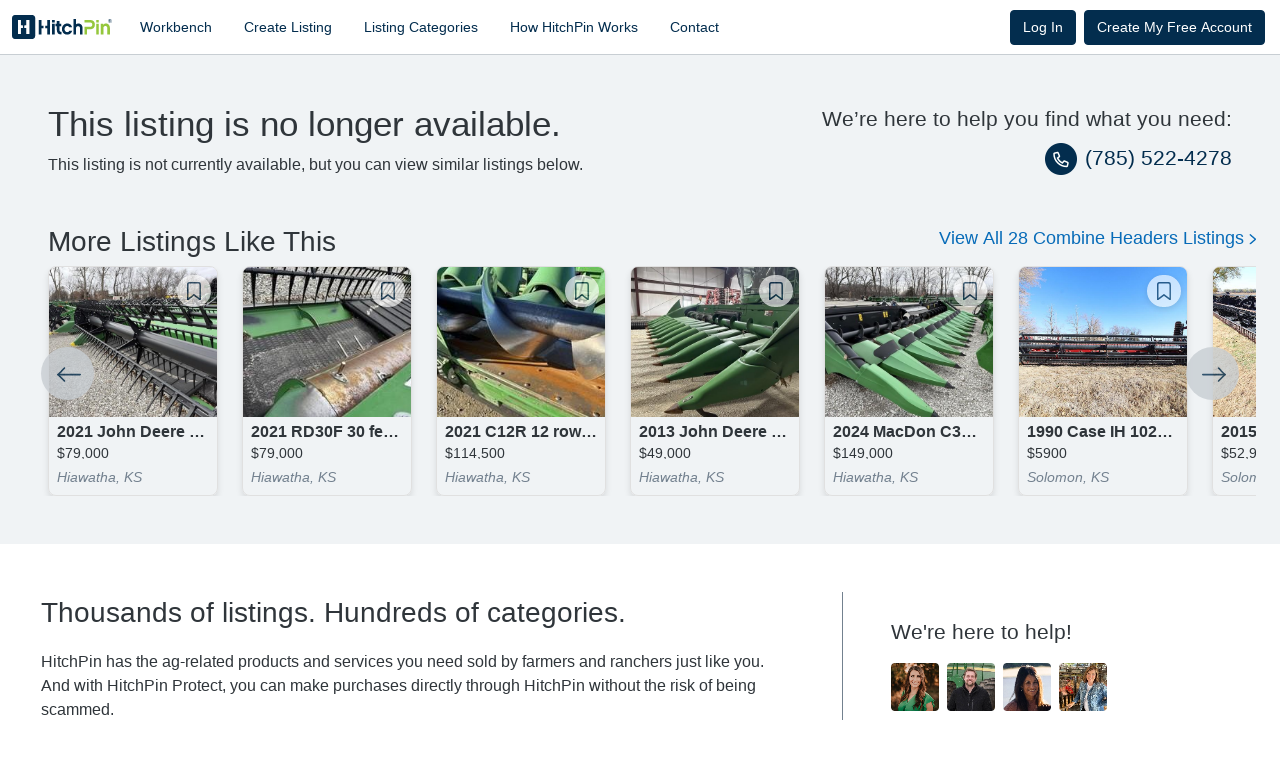

--- FILE ---
content_type: text/html
request_url: https://www.hitchpin.com/for-sale/product/equipment/harvest/combine-headers/kansas/6178
body_size: 1997
content:
<!doctype html><html lang="en"><head><meta charset="utf-8"><meta http-equiv="X-UA-Compatible" content="IE=edge"><meta name="viewport" content="width=device-width,initial-scale=1,shrink-to-fit=no"><meta name="author" content="HitchPin"/><meta name="p:domain_verify" content="1330e23caaf44f4d37c0bd127a2c46bb"/><meta name="google-site-verification" content="sTJo8V7WdLfj8BPsPcExre4IRYFhJ974QOXlXmb3Kik"/><link rel="apple-touch-icon" sizes="180x180" href="/apple-touch-icon.png"><link rel="icon" type="image/png" sizes="32x32" href="/favicon-32x32.png"><link rel="icon" type="image/png" sizes="16x16" href="/favicon-16x16.png"><link rel="mask-icon" href="/safari-pinned-tab.svg" color="#032d4e"><meta name="msapplication-TileColor" content="#032d4e"><meta name="theme-color" content="#ffffff"><meta name="apple-itunes-app" content="app-id=1384296867"><script>const productionHost="hitchpin.com",testingToken="GTM-NTT7Q6S",prodToken="GTM-W2KQC5J",token="hitchpin.com"===window.location.hostname.toLowerCase()||"www.hitchpin.com"===window.location.hostname.toLowerCase()?prodToken:testingToken;setTimeout((()=>{var e=document.getElementsByTagName("body")[0],o=document.createElement("noscript"),t=document.createElement("iframe");t.id="gtm-noscript";const n=`https://www.googletagmanager.com/ns.html?id=${token}`;t.src=n,e.insertBefore(o,null),o.insertBefore(t,null)}),100)</script><script defer="defer" src="https://maps.googleapis.com/maps/api/js?v=3&libraries=drawing,places,geometry&key=AIzaSyBJBn_7p59V8P4nYREj6Vub8zER-eEKPUA"></script><script defer="defer" src="/static/js/main.e4a56a79.js"></script><link href="/static/css/main.6ecf36b9.css" rel="stylesheet"></head><body class="body-wrapper" class="main-wrapper"><!-- [if lte IE 9]>
      <div style="background: #000; text-align: center; position: absolute; top: 0px; width: 100%; color: #FFF;">Unfortunately, HitchPin.com is not compatible with your outdated version of Internet Explorer.&nbsp;&nbsp;<a href="https://browsehappy.com/?locale=en" target="_blank" style="color: #fff; text-decoration: underline;">Please upgrade here.</a>&nbsp;&nbsp;You can also find us on the iOS app store.  Coming soon to Android.</div>
    <![endif]--><script>-1!==navigator.appVersion.indexOf("MSIE 10")&&document.write('<div style="background: #000; text-align: center; position: absolute; top: 0px; width: 100%; color: #FFF;">Unfortunately, HitchPin.com is not compatible with your outdated version of Internet Explorer.&nbsp;&nbsp;<a href="https://browsehappy.com/?locale=en" target="_blank" style="color: #fff; text-decoration: underline;">Please upgrade here.</a>&nbsp;&nbsp;You can also find us on the iOS app store.  Coming soon to Android.</div>')</script><div id="hitchpin-root"></div><script>if(document.domain.match(/hitchpin\.com/i)){window.setupAPI=function(){var e=window.receiver.contentWindow;window.fetch=e.fetch,window.XMLHttpRequest=e.XMLHttpRequest,"www.hitchpin.com"===document.domain&&(document.domain="hitchpin.com")};var iframe=document.createElement("iframe");iframe.id="receiver",iframe.src="https://apiv2."+document.domain.replace("www.","")+"/receiver",iframe.style.width=0,iframe.style.height=0,iframe.style.position="absolute",iframe.style.left=-9999,iframe.style.border="none",iframe.onload="window.setupAPI()";var iframeRoot=document.getElementById("iframeRoot");document.body.insertBefore(iframe,iframeRoot)}</script><div id="iframeRoot"></div><script src="/static/scripts/canvas-toBlob.js"/><script id="ze-snippet" src="https://static.zdassets.com/ekr/snippet.js?key=05be5663-238b-4d6a-8c8e-3930d3e14013"></script><script type="text/javascript">"www.hitchpin.com"===document.domain&&(!function(t,e,i,s,o,c,a){t.visitorGlobalObjectAlias="vgo",t[t.visitorGlobalObjectAlias]=t[t.visitorGlobalObjectAlias]||function(){(t[t.visitorGlobalObjectAlias].q=t[t.visitorGlobalObjectAlias].q||[]).push(arguments)},t[t.visitorGlobalObjectAlias].l=(new Date).getTime(),(c=e.createElement("script")).src="https://diffuser-cdn.app-us1.com/diffuser/diffuser.js",c.async=!0,(a=e.getElementsByTagName("script")[0]).parentNode.insertBefore(c,a)}(window,document),vgo("setAccount","475744007"),vgo("setTrackByDefault",!0),vgo("process"))</script><script type="text/javascript">window.heap=window.heap||[],heap.load=function(e,t){window.heap.appid=e,window.heap.config=t=t||{};var n=document.createElement("script");n.type="text/javascript",n.async=!0,n.src="https://cdn.heapanalytics.com/js/heap-"+e+".js";var r=document.getElementsByTagName("script")[0];r.parentNode.insertBefore(n,r);for(var a=function(e){return function(){heap.push([e].concat(Array.prototype.slice.call(arguments,0)))}},o=["addEventProperties","addUserProperties","clearEventProperties","identify","resetIdentity","removeEventProperty","setEventProperties","track","unsetEventProperty"],p=0;p<o.length;p++)heap[o[p]]=a(o[p])},heap.load("www.hitchpin.com"===document.domain?"3695459814":"1493300333")</script></body></html>

--- FILE ---
content_type: text/html; charset=UTF-8
request_url: https://www.googletagmanager.com/ns.html?id=GTM-W2KQC5J
body_size: 109
content:
<!DOCTYPE html>


<html lang=en>
<head>
  <meta charset=utf-8>
  <title>ns</title>
</head>
<body>
  

  

  
  

  

  

  

  

  

  

  

  

  

  

  

  

  

  



















































<div style="display:inline;">
  <img height="1" width="1" style="border-style:none;" alt=""
       src="//www.googleadservices.com/pagead/conversion/707859189/?value=&amp;label=W6tyCMrJ1uEZEPWlxNEC&amp;url=https%3A%2F%2Fwww.hitchpin.com%2Ffor-sale%2Fproduct%2Fequipment%2Fharvest%2Fcombine-headers%2Fkansas%2F6178&amp;guid=ON&amp;script=0"/>
</div>

































</body></html>


--- FILE ---
content_type: text/css
request_url: https://www.hitchpin.com/static/css/main.6ecf36b9.css
body_size: 93457
content:
/*!
 * CoreUI Icons - Open Source Icons
 * @version v0.3.0
 * @link https://coreui.io/icons
 * Copyright (c) 2018 creativeLabs Łukasz Holeczek
 * Licensed under MIT (https://coreui.io/icons/license)
 */@font-face{font-family:CoreUI-Icons-Linear-Free;font-style:normal;font-weight:400;src:url(/static/media/CoreUI-Icons-Linear-Free.b5c93177864186615ed5.eot);src:url(/static/media/CoreUI-Icons-Linear-Free.b5c93177864186615ed5.eot#iefix) format("embedded-opentype"),url(/static/media/CoreUI-Icons-Linear-Free.49a8e66ae5644253b2bf.ttf) format("truetype"),url(/static/media/CoreUI-Icons-Linear-Free.6779cfb19973abd1449d.woff) format("woff"),url(/static/media/CoreUI-Icons-Linear-Free.a141262bd3f1f2e2a026.svg#CoreUI-Icons-Linear) format("svg")}[class*=" cui-"],[class^=cui-]{speak:none;font-feature-settings:normal;-webkit-font-smoothing:antialiased;-moz-osx-font-smoothing:grayscale;font-family:CoreUI-Icons-Linear-Free!important;font-style:normal;font-variant:normal;font-weight:400;line-height:1;text-transform:none}.cui-account-logout:before{content:"\e900"}.cui-action-redo:before{content:"\e901"}.cui-action-undo:before{content:"\e902"}.cui-align-center:before{content:"\e903"}.cui-align-left:before{content:"\e904"}.cui-align-right:before{content:"\e905"}.cui-arrow-bottom:before{content:"\e906"}.cui-arrow-left:before{content:"\e907"}.cui-arrow-right:before{content:"\e908"}.cui-arrow-top:before{content:"\e909"}.cui-ban:before{content:"\e90a"}.cui-basket-loaded:before{content:"\e90b"}.cui-bell:before{content:"\e90c"}.cui-bold:before{content:"\e90d"}.cui-bookmark:before{content:"\e90e"}.cui-briefcase:before{content:"\e960"}.cui-british-pound:before{content:"\e961"}.cui-brush:before{content:"\e90f"}.cui-calculator:before{content:"\e910"}.cui-calendar:before{content:"\e911"}.cui-cart:before{content:"\e912"}.cui-chart:before{content:"\e913"}.cui-check:before{content:"\e914"}.cui-chevron-bottom:before{content:"\e915"}.cui-chevron-left:before{content:"\e916"}.cui-chevron-right:before{content:"\e917"}.cui-chevron-top:before{content:"\e918"}.cui-circle-check:before{content:"\e919"}.cui-circle-x:before{content:"\e91a"}.cui-cloud:before{content:"\e91b"}.cui-cloud-download:before{content:"\e91c"}.cui-cloud-upload:before{content:"\e91d"}.cui-code:before{content:"\e91e"}.cui-cog:before{content:"\e91f"}.cui-comment-square:before{content:"\e920"}.cui-credit-card:before{content:"\e921"}.cui-cursor:before{content:"\e922"}.cui-dashboard:before{content:"\e923"}.cui-delete:before{content:"\e924"}.cui-dollar:before{content:"\e925"}.cui-drop:before{content:"\e926"}.cui-envelope-closed:before{content:"\e927"}.cui-envelope-letter:before{content:"\e928"}.cui-envelope-open:before{content:"\e929"}.cui-euro:before{content:"\e92a"}.cui-file:before{content:"\e92b"}.cui-globe:before{content:"\e92c"}.cui-graph:before{content:"\e92d"}.cui-home:before{content:"\e92e"}.cui-inbox:before{content:"\e92f"}.cui-info:before{content:"\e930"}.cui-italic:before{content:"\e931"}.cui-justify-center:before{content:"\e932"}.cui-justify-left:before{content:"\e933"}.cui-justify-right:before{content:"\e934"}.cui-laptop:before{content:"\e935"}.cui-layers:before{content:"\e936"}.cui-lightbulb:before{content:"\e937"}.cui-list:before{content:"\e938"}.cui-location-pin:before{content:"\e939"}.cui-lock-locked:before{content:"\e93a"}.cui-lock-unlocked:before{content:"\e93b"}.cui-magnifying-glass:before{content:"\e93c"}.cui-map:before{content:"\e93d"}.cui-monitor:before{content:"\e962"}.cui-moon:before{content:"\e93e"}.cui-note:before{content:"\e93f"}.cui-options:before{content:"\e940"}.cui-paperclip:before{content:"\e941"}.cui-pencil:before{content:"\e942"}.cui-people:before{content:"\e943"}.cui-phone:before{content:"\e944"}.cui-pie-chart:before{content:"\e945"}.cui-print:before{content:"\e946"}.cui-puzzle:before{content:"\e947"}.cui-rss:before{content:"\e963"}.cui-screen-desktop:before{content:"\e948"}.cui-screen-smartphone:before{content:"\e949"}.cui-settings:before{content:"\e94a"}.cui-share:before{content:"\e94b"}.cui-shield:before{content:"\e94c"}.cui-sort-ascending:before{content:"\e94d"}.cui-sort-descending:before{content:"\e94e"}.cui-speech:before{content:"\e94f"}.cui-speedometer:before{content:"\e950"}.cui-star:before{content:"\e951"}.cui-sun:before{content:"\e952"}.cui-tablet:before{content:"\e953"}.cui-tags:before{content:"\e954"}.cui-task:before{content:"\e955"}.cui-thumb-down:before{content:"\e956"}.cui-thumb-up:before{content:"\e957"}.cui-trash:before{content:"\e958"}.cui-underline:before{content:"\e959"}.cui-user:before{content:"\e95a"}.cui-user-female:before{content:"\e95b"}.cui-user-follow:before{content:"\e95c"}.cui-user-unfollow:before{content:"\e95d"}.cui-wrench:before{content:"\e95e"}.cui-yen:before{content:"\e95f "}

/*!
 * Font Awesome Free 5.15.4 by @fontawesome - https://fontawesome.com
 * License - https://fontawesome.com/license/free (Icons: CC BY 4.0, Fonts: SIL OFL 1.1, Code: MIT License)
 */.fa,.fab,.fad,.fal,.far,.fas{-moz-osx-font-smoothing:grayscale;-webkit-font-smoothing:antialiased;font-feature-settings:normal;display:inline-block;font-style:normal;font-variant:normal;line-height:1;text-rendering:auto}.fa-lg{font-size:1.33333em;line-height:.75em;vertical-align:-.0667em}.fa-xs{font-size:.75em}.fa-sm{font-size:.875em}.fa-1x{font-size:1em}.fa-2x{font-size:2em}.fa-3x{font-size:3em}.fa-4x{font-size:4em}.fa-5x{font-size:5em}.fa-6x{font-size:6em}.fa-7x{font-size:7em}.fa-8x{font-size:8em}.fa-9x{font-size:9em}.fa-10x{font-size:10em}.fa-fw{text-align:center;width:1.25em}.fa-ul{list-style-type:none;margin-left:2.5em;padding-left:0}.fa-ul>li{position:relative}.fa-li{left:-2em;line-height:inherit;position:absolute;text-align:center;width:2em}.fa-border{border:.08em solid #eee;border-radius:.1em;padding:.2em .25em .15em}.fa-pull-left{float:left}.fa-pull-right{float:right}.fa.fa-pull-left,.fab.fa-pull-left,.fal.fa-pull-left,.far.fa-pull-left,.fas.fa-pull-left{margin-right:.3em}.fa.fa-pull-right,.fab.fa-pull-right,.fal.fa-pull-right,.far.fa-pull-right,.fas.fa-pull-right{margin-left:.3em}.fa-spin{animation:fa-spin 2s linear infinite}.fa-pulse{animation:fa-spin 1s steps(8) infinite}@keyframes fa-spin{0%{transform:rotate(0deg)}to{transform:rotate(1turn)}}.fa-rotate-90{-ms-filter:"progid:DXImageTransform.Microsoft.BasicImage(rotation=1)";transform:rotate(90deg)}.fa-rotate-180{-ms-filter:"progid:DXImageTransform.Microsoft.BasicImage(rotation=2)";transform:rotate(180deg)}.fa-rotate-270{-ms-filter:"progid:DXImageTransform.Microsoft.BasicImage(rotation=3)";transform:rotate(270deg)}.fa-flip-horizontal{-ms-filter:"progid:DXImageTransform.Microsoft.BasicImage(rotation=0, mirror=1)";transform:scaleX(-1)}.fa-flip-vertical{transform:scaleY(-1)}.fa-flip-both,.fa-flip-horizontal.fa-flip-vertical,.fa-flip-vertical{-ms-filter:"progid:DXImageTransform.Microsoft.BasicImage(rotation=2, mirror=1)"}.fa-flip-both,.fa-flip-horizontal.fa-flip-vertical{transform:scale(-1)}:root .fa-flip-both,:root .fa-flip-horizontal,:root .fa-flip-vertical,:root .fa-rotate-180,:root .fa-rotate-270,:root .fa-rotate-90{filter:none}.fa-stack{display:inline-block;height:2em;line-height:2em;position:relative;vertical-align:middle;width:2.5em}.fa-stack-1x,.fa-stack-2x{left:0;position:absolute;text-align:center;width:100%}.fa-stack-1x{line-height:inherit}.fa-stack-2x{font-size:2em}.fa-inverse{color:#fff}.fa-500px:before{content:"\f26e"}.fa-accessible-icon:before{content:"\f368"}.fa-accusoft:before{content:"\f369"}.fa-acquisitions-incorporated:before{content:"\f6af"}.fa-ad:before{content:"\f641"}.fa-address-book:before{content:"\f2b9"}.fa-address-card:before{content:"\f2bb"}.fa-adjust:before{content:"\f042"}.fa-adn:before{content:"\f170"}.fa-adversal:before{content:"\f36a"}.fa-affiliatetheme:before{content:"\f36b"}.fa-air-freshener:before{content:"\f5d0"}.fa-airbnb:before{content:"\f834"}.fa-algolia:before{content:"\f36c"}.fa-align-center:before{content:"\f037"}.fa-align-justify:before{content:"\f039"}.fa-align-left:before{content:"\f036"}.fa-align-right:before{content:"\f038"}.fa-alipay:before{content:"\f642"}.fa-allergies:before{content:"\f461"}.fa-amazon:before{content:"\f270"}.fa-amazon-pay:before{content:"\f42c"}.fa-ambulance:before{content:"\f0f9"}.fa-american-sign-language-interpreting:before{content:"\f2a3"}.fa-amilia:before{content:"\f36d"}.fa-anchor:before{content:"\f13d"}.fa-android:before{content:"\f17b"}.fa-angellist:before{content:"\f209"}.fa-angle-double-down:before{content:"\f103"}.fa-angle-double-left:before{content:"\f100"}.fa-angle-double-right:before{content:"\f101"}.fa-angle-double-up:before{content:"\f102"}.fa-angle-down:before{content:"\f107"}.fa-angle-left:before{content:"\f104"}.fa-angle-right:before{content:"\f105"}.fa-angle-up:before{content:"\f106"}.fa-angry:before{content:"\f556"}.fa-angrycreative:before{content:"\f36e"}.fa-angular:before{content:"\f420"}.fa-ankh:before{content:"\f644"}.fa-app-store:before{content:"\f36f"}.fa-app-store-ios:before{content:"\f370"}.fa-apper:before{content:"\f371"}.fa-apple:before{content:"\f179"}.fa-apple-alt:before{content:"\f5d1"}.fa-apple-pay:before{content:"\f415"}.fa-archive:before{content:"\f187"}.fa-archway:before{content:"\f557"}.fa-arrow-alt-circle-down:before{content:"\f358"}.fa-arrow-alt-circle-left:before{content:"\f359"}.fa-arrow-alt-circle-right:before{content:"\f35a"}.fa-arrow-alt-circle-up:before{content:"\f35b"}.fa-arrow-circle-down:before{content:"\f0ab"}.fa-arrow-circle-left:before{content:"\f0a8"}.fa-arrow-circle-right:before{content:"\f0a9"}.fa-arrow-circle-up:before{content:"\f0aa"}.fa-arrow-down:before{content:"\f063"}.fa-arrow-left:before{content:"\f060"}.fa-arrow-right:before{content:"\f061"}.fa-arrow-up:before{content:"\f062"}.fa-arrows-alt:before{content:"\f0b2"}.fa-arrows-alt-h:before{content:"\f337"}.fa-arrows-alt-v:before{content:"\f338"}.fa-artstation:before{content:"\f77a"}.fa-assistive-listening-systems:before{content:"\f2a2"}.fa-asterisk:before{content:"\f069"}.fa-asymmetrik:before{content:"\f372"}.fa-at:before{content:"\f1fa"}.fa-atlas:before{content:"\f558"}.fa-atlassian:before{content:"\f77b"}.fa-atom:before{content:"\f5d2"}.fa-audible:before{content:"\f373"}.fa-audio-description:before{content:"\f29e"}.fa-autoprefixer:before{content:"\f41c"}.fa-avianex:before{content:"\f374"}.fa-aviato:before{content:"\f421"}.fa-award:before{content:"\f559"}.fa-aws:before{content:"\f375"}.fa-baby:before{content:"\f77c"}.fa-baby-carriage:before{content:"\f77d"}.fa-backspace:before{content:"\f55a"}.fa-backward:before{content:"\f04a"}.fa-bacon:before{content:"\f7e5"}.fa-bacteria:before{content:"\e059"}.fa-bacterium:before{content:"\e05a"}.fa-bahai:before{content:"\f666"}.fa-balance-scale:before{content:"\f24e"}.fa-balance-scale-left:before{content:"\f515"}.fa-balance-scale-right:before{content:"\f516"}.fa-ban:before{content:"\f05e"}.fa-band-aid:before{content:"\f462"}.fa-bandcamp:before{content:"\f2d5"}.fa-barcode:before{content:"\f02a"}.fa-bars:before{content:"\f0c9"}.fa-baseball-ball:before{content:"\f433"}.fa-basketball-ball:before{content:"\f434"}.fa-bath:before{content:"\f2cd"}.fa-battery-empty:before{content:"\f244"}.fa-battery-full:before{content:"\f240"}.fa-battery-half:before{content:"\f242"}.fa-battery-quarter:before{content:"\f243"}.fa-battery-three-quarters:before{content:"\f241"}.fa-battle-net:before{content:"\f835"}.fa-bed:before{content:"\f236"}.fa-beer:before{content:"\f0fc"}.fa-behance:before{content:"\f1b4"}.fa-behance-square:before{content:"\f1b5"}.fa-bell:before{content:"\f0f3"}.fa-bell-slash:before{content:"\f1f6"}.fa-bezier-curve:before{content:"\f55b"}.fa-bible:before{content:"\f647"}.fa-bicycle:before{content:"\f206"}.fa-biking:before{content:"\f84a"}.fa-bimobject:before{content:"\f378"}.fa-binoculars:before{content:"\f1e5"}.fa-biohazard:before{content:"\f780"}.fa-birthday-cake:before{content:"\f1fd"}.fa-bitbucket:before{content:"\f171"}.fa-bitcoin:before{content:"\f379"}.fa-bity:before{content:"\f37a"}.fa-black-tie:before{content:"\f27e"}.fa-blackberry:before{content:"\f37b"}.fa-blender:before{content:"\f517"}.fa-blender-phone:before{content:"\f6b6"}.fa-blind:before{content:"\f29d"}.fa-blog:before{content:"\f781"}.fa-blogger:before{content:"\f37c"}.fa-blogger-b:before{content:"\f37d"}.fa-bluetooth:before{content:"\f293"}.fa-bluetooth-b:before{content:"\f294"}.fa-bold:before{content:"\f032"}.fa-bolt:before{content:"\f0e7"}.fa-bomb:before{content:"\f1e2"}.fa-bone:before{content:"\f5d7"}.fa-bong:before{content:"\f55c"}.fa-book:before{content:"\f02d"}.fa-book-dead:before{content:"\f6b7"}.fa-book-medical:before{content:"\f7e6"}.fa-book-open:before{content:"\f518"}.fa-book-reader:before{content:"\f5da"}.fa-bookmark:before{content:"\f02e"}.fa-bootstrap:before{content:"\f836"}.fa-border-all:before{content:"\f84c"}.fa-border-none:before{content:"\f850"}.fa-border-style:before{content:"\f853"}.fa-bowling-ball:before{content:"\f436"}.fa-box:before{content:"\f466"}.fa-box-open:before{content:"\f49e"}.fa-box-tissue:before{content:"\e05b"}.fa-boxes:before{content:"\f468"}.fa-braille:before{content:"\f2a1"}.fa-brain:before{content:"\f5dc"}.fa-bread-slice:before{content:"\f7ec"}.fa-briefcase:before{content:"\f0b1"}.fa-briefcase-medical:before{content:"\f469"}.fa-broadcast-tower:before{content:"\f519"}.fa-broom:before{content:"\f51a"}.fa-brush:before{content:"\f55d"}.fa-btc:before{content:"\f15a"}.fa-buffer:before{content:"\f837"}.fa-bug:before{content:"\f188"}.fa-building:before{content:"\f1ad"}.fa-bullhorn:before{content:"\f0a1"}.fa-bullseye:before{content:"\f140"}.fa-burn:before{content:"\f46a"}.fa-buromobelexperte:before{content:"\f37f"}.fa-bus:before{content:"\f207"}.fa-bus-alt:before{content:"\f55e"}.fa-business-time:before{content:"\f64a"}.fa-buy-n-large:before{content:"\f8a6"}.fa-buysellads:before{content:"\f20d"}.fa-calculator:before{content:"\f1ec"}.fa-calendar:before{content:"\f133"}.fa-calendar-alt:before{content:"\f073"}.fa-calendar-check:before{content:"\f274"}.fa-calendar-day:before{content:"\f783"}.fa-calendar-minus:before{content:"\f272"}.fa-calendar-plus:before{content:"\f271"}.fa-calendar-times:before{content:"\f273"}.fa-calendar-week:before{content:"\f784"}.fa-camera:before{content:"\f030"}.fa-camera-retro:before{content:"\f083"}.fa-campground:before{content:"\f6bb"}.fa-canadian-maple-leaf:before{content:"\f785"}.fa-candy-cane:before{content:"\f786"}.fa-cannabis:before{content:"\f55f"}.fa-capsules:before{content:"\f46b"}.fa-car:before{content:"\f1b9"}.fa-car-alt:before{content:"\f5de"}.fa-car-battery:before{content:"\f5df"}.fa-car-crash:before{content:"\f5e1"}.fa-car-side:before{content:"\f5e4"}.fa-caravan:before{content:"\f8ff"}.fa-caret-down:before{content:"\f0d7"}.fa-caret-left:before{content:"\f0d9"}.fa-caret-right:before{content:"\f0da"}.fa-caret-square-down:before{content:"\f150"}.fa-caret-square-left:before{content:"\f191"}.fa-caret-square-right:before{content:"\f152"}.fa-caret-square-up:before{content:"\f151"}.fa-caret-up:before{content:"\f0d8"}.fa-carrot:before{content:"\f787"}.fa-cart-arrow-down:before{content:"\f218"}.fa-cart-plus:before{content:"\f217"}.fa-cash-register:before{content:"\f788"}.fa-cat:before{content:"\f6be"}.fa-cc-amazon-pay:before{content:"\f42d"}.fa-cc-amex:before{content:"\f1f3"}.fa-cc-apple-pay:before{content:"\f416"}.fa-cc-diners-club:before{content:"\f24c"}.fa-cc-discover:before{content:"\f1f2"}.fa-cc-jcb:before{content:"\f24b"}.fa-cc-mastercard:before{content:"\f1f1"}.fa-cc-paypal:before{content:"\f1f4"}.fa-cc-stripe:before{content:"\f1f5"}.fa-cc-visa:before{content:"\f1f0"}.fa-centercode:before{content:"\f380"}.fa-centos:before{content:"\f789"}.fa-certificate:before{content:"\f0a3"}.fa-chair:before{content:"\f6c0"}.fa-chalkboard:before{content:"\f51b"}.fa-chalkboard-teacher:before{content:"\f51c"}.fa-charging-station:before{content:"\f5e7"}.fa-chart-area:before{content:"\f1fe"}.fa-chart-bar:before{content:"\f080"}.fa-chart-line:before{content:"\f201"}.fa-chart-pie:before{content:"\f200"}.fa-check:before{content:"\f00c"}.fa-check-circle:before{content:"\f058"}.fa-check-double:before{content:"\f560"}.fa-check-square:before{content:"\f14a"}.fa-cheese:before{content:"\f7ef"}.fa-chess:before{content:"\f439"}.fa-chess-bishop:before{content:"\f43a"}.fa-chess-board:before{content:"\f43c"}.fa-chess-king:before{content:"\f43f"}.fa-chess-knight:before{content:"\f441"}.fa-chess-pawn:before{content:"\f443"}.fa-chess-queen:before{content:"\f445"}.fa-chess-rook:before{content:"\f447"}.fa-chevron-circle-down:before{content:"\f13a"}.fa-chevron-circle-left:before{content:"\f137"}.fa-chevron-circle-right:before{content:"\f138"}.fa-chevron-circle-up:before{content:"\f139"}.fa-chevron-down:before{content:"\f078"}.fa-chevron-left:before{content:"\f053"}.fa-chevron-right:before{content:"\f054"}.fa-chevron-up:before{content:"\f077"}.fa-child:before{content:"\f1ae"}.fa-chrome:before{content:"\f268"}.fa-chromecast:before{content:"\f838"}.fa-church:before{content:"\f51d"}.fa-circle:before{content:"\f111"}.fa-circle-notch:before{content:"\f1ce"}.fa-city:before{content:"\f64f"}.fa-clinic-medical:before{content:"\f7f2"}.fa-clipboard:before{content:"\f328"}.fa-clipboard-check:before{content:"\f46c"}.fa-clipboard-list:before{content:"\f46d"}.fa-clock:before{content:"\f017"}.fa-clone:before{content:"\f24d"}.fa-closed-captioning:before{content:"\f20a"}.fa-cloud:before{content:"\f0c2"}.fa-cloud-download-alt:before{content:"\f381"}.fa-cloud-meatball:before{content:"\f73b"}.fa-cloud-moon:before{content:"\f6c3"}.fa-cloud-moon-rain:before{content:"\f73c"}.fa-cloud-rain:before{content:"\f73d"}.fa-cloud-showers-heavy:before{content:"\f740"}.fa-cloud-sun:before{content:"\f6c4"}.fa-cloud-sun-rain:before{content:"\f743"}.fa-cloud-upload-alt:before{content:"\f382"}.fa-cloudflare:before{content:"\e07d"}.fa-cloudscale:before{content:"\f383"}.fa-cloudsmith:before{content:"\f384"}.fa-cloudversify:before{content:"\f385"}.fa-cocktail:before{content:"\f561"}.fa-code:before{content:"\f121"}.fa-code-branch:before{content:"\f126"}.fa-codepen:before{content:"\f1cb"}.fa-codiepie:before{content:"\f284"}.fa-coffee:before{content:"\f0f4"}.fa-cog:before{content:"\f013"}.fa-cogs:before{content:"\f085"}.fa-coins:before{content:"\f51e"}.fa-columns:before{content:"\f0db"}.fa-comment:before{content:"\f075"}.fa-comment-alt:before{content:"\f27a"}.fa-comment-dollar:before{content:"\f651"}.fa-comment-dots:before{content:"\f4ad"}.fa-comment-medical:before{content:"\f7f5"}.fa-comment-slash:before{content:"\f4b3"}.fa-comments:before{content:"\f086"}.fa-comments-dollar:before{content:"\f653"}.fa-compact-disc:before{content:"\f51f"}.fa-compass:before{content:"\f14e"}.fa-compress:before{content:"\f066"}.fa-compress-alt:before{content:"\f422"}.fa-compress-arrows-alt:before{content:"\f78c"}.fa-concierge-bell:before{content:"\f562"}.fa-confluence:before{content:"\f78d"}.fa-connectdevelop:before{content:"\f20e"}.fa-contao:before{content:"\f26d"}.fa-cookie:before{content:"\f563"}.fa-cookie-bite:before{content:"\f564"}.fa-copy:before{content:"\f0c5"}.fa-copyright:before{content:"\f1f9"}.fa-cotton-bureau:before{content:"\f89e"}.fa-couch:before{content:"\f4b8"}.fa-cpanel:before{content:"\f388"}.fa-creative-commons:before{content:"\f25e"}.fa-creative-commons-by:before{content:"\f4e7"}.fa-creative-commons-nc:before{content:"\f4e8"}.fa-creative-commons-nc-eu:before{content:"\f4e9"}.fa-creative-commons-nc-jp:before{content:"\f4ea"}.fa-creative-commons-nd:before{content:"\f4eb"}.fa-creative-commons-pd:before{content:"\f4ec"}.fa-creative-commons-pd-alt:before{content:"\f4ed"}.fa-creative-commons-remix:before{content:"\f4ee"}.fa-creative-commons-sa:before{content:"\f4ef"}.fa-creative-commons-sampling:before{content:"\f4f0"}.fa-creative-commons-sampling-plus:before{content:"\f4f1"}.fa-creative-commons-share:before{content:"\f4f2"}.fa-creative-commons-zero:before{content:"\f4f3"}.fa-credit-card:before{content:"\f09d"}.fa-critical-role:before{content:"\f6c9"}.fa-crop:before{content:"\f125"}.fa-crop-alt:before{content:"\f565"}.fa-cross:before{content:"\f654"}.fa-crosshairs:before{content:"\f05b"}.fa-crow:before{content:"\f520"}.fa-crown:before{content:"\f521"}.fa-crutch:before{content:"\f7f7"}.fa-css3:before{content:"\f13c"}.fa-css3-alt:before{content:"\f38b"}.fa-cube:before{content:"\f1b2"}.fa-cubes:before{content:"\f1b3"}.fa-cut:before{content:"\f0c4"}.fa-cuttlefish:before{content:"\f38c"}.fa-d-and-d:before{content:"\f38d"}.fa-d-and-d-beyond:before{content:"\f6ca"}.fa-dailymotion:before{content:"\e052"}.fa-dashcube:before{content:"\f210"}.fa-database:before{content:"\f1c0"}.fa-deaf:before{content:"\f2a4"}.fa-deezer:before{content:"\e077"}.fa-delicious:before{content:"\f1a5"}.fa-democrat:before{content:"\f747"}.fa-deploydog:before{content:"\f38e"}.fa-deskpro:before{content:"\f38f"}.fa-desktop:before{content:"\f108"}.fa-dev:before{content:"\f6cc"}.fa-deviantart:before{content:"\f1bd"}.fa-dharmachakra:before{content:"\f655"}.fa-dhl:before{content:"\f790"}.fa-diagnoses:before{content:"\f470"}.fa-diaspora:before{content:"\f791"}.fa-dice:before{content:"\f522"}.fa-dice-d20:before{content:"\f6cf"}.fa-dice-d6:before{content:"\f6d1"}.fa-dice-five:before{content:"\f523"}.fa-dice-four:before{content:"\f524"}.fa-dice-one:before{content:"\f525"}.fa-dice-six:before{content:"\f526"}.fa-dice-three:before{content:"\f527"}.fa-dice-two:before{content:"\f528"}.fa-digg:before{content:"\f1a6"}.fa-digital-ocean:before{content:"\f391"}.fa-digital-tachograph:before{content:"\f566"}.fa-directions:before{content:"\f5eb"}.fa-discord:before{content:"\f392"}.fa-discourse:before{content:"\f393"}.fa-disease:before{content:"\f7fa"}.fa-divide:before{content:"\f529"}.fa-dizzy:before{content:"\f567"}.fa-dna:before{content:"\f471"}.fa-dochub:before{content:"\f394"}.fa-docker:before{content:"\f395"}.fa-dog:before{content:"\f6d3"}.fa-dollar-sign:before{content:"\f155"}.fa-dolly:before{content:"\f472"}.fa-dolly-flatbed:before{content:"\f474"}.fa-donate:before{content:"\f4b9"}.fa-door-closed:before{content:"\f52a"}.fa-door-open:before{content:"\f52b"}.fa-dot-circle:before{content:"\f192"}.fa-dove:before{content:"\f4ba"}.fa-download:before{content:"\f019"}.fa-draft2digital:before{content:"\f396"}.fa-drafting-compass:before{content:"\f568"}.fa-dragon:before{content:"\f6d5"}.fa-draw-polygon:before{content:"\f5ee"}.fa-dribbble:before{content:"\f17d"}.fa-dribbble-square:before{content:"\f397"}.fa-dropbox:before{content:"\f16b"}.fa-drum:before{content:"\f569"}.fa-drum-steelpan:before{content:"\f56a"}.fa-drumstick-bite:before{content:"\f6d7"}.fa-drupal:before{content:"\f1a9"}.fa-dumbbell:before{content:"\f44b"}.fa-dumpster:before{content:"\f793"}.fa-dumpster-fire:before{content:"\f794"}.fa-dungeon:before{content:"\f6d9"}.fa-dyalog:before{content:"\f399"}.fa-earlybirds:before{content:"\f39a"}.fa-ebay:before{content:"\f4f4"}.fa-edge:before{content:"\f282"}.fa-edge-legacy:before{content:"\e078"}.fa-edit:before{content:"\f044"}.fa-egg:before{content:"\f7fb"}.fa-eject:before{content:"\f052"}.fa-elementor:before{content:"\f430"}.fa-ellipsis-h:before{content:"\f141"}.fa-ellipsis-v:before{content:"\f142"}.fa-ello:before{content:"\f5f1"}.fa-ember:before{content:"\f423"}.fa-empire:before{content:"\f1d1"}.fa-envelope:before{content:"\f0e0"}.fa-envelope-open:before{content:"\f2b6"}.fa-envelope-open-text:before{content:"\f658"}.fa-envelope-square:before{content:"\f199"}.fa-envira:before{content:"\f299"}.fa-equals:before{content:"\f52c"}.fa-eraser:before{content:"\f12d"}.fa-erlang:before{content:"\f39d"}.fa-ethereum:before{content:"\f42e"}.fa-ethernet:before{content:"\f796"}.fa-etsy:before{content:"\f2d7"}.fa-euro-sign:before{content:"\f153"}.fa-evernote:before{content:"\f839"}.fa-exchange-alt:before{content:"\f362"}.fa-exclamation:before{content:"\f12a"}.fa-exclamation-circle:before{content:"\f06a"}.fa-exclamation-triangle:before{content:"\f071"}.fa-expand:before{content:"\f065"}.fa-expand-alt:before{content:"\f424"}.fa-expand-arrows-alt:before{content:"\f31e"}.fa-expeditedssl:before{content:"\f23e"}.fa-external-link-alt:before{content:"\f35d"}.fa-external-link-square-alt:before{content:"\f360"}.fa-eye:before{content:"\f06e"}.fa-eye-dropper:before{content:"\f1fb"}.fa-eye-slash:before{content:"\f070"}.fa-facebook:before{content:"\f09a"}.fa-facebook-f:before{content:"\f39e"}.fa-facebook-messenger:before{content:"\f39f"}.fa-facebook-square:before{content:"\f082"}.fa-fan:before{content:"\f863"}.fa-fantasy-flight-games:before{content:"\f6dc"}.fa-fast-backward:before{content:"\f049"}.fa-fast-forward:before{content:"\f050"}.fa-faucet:before{content:"\e005"}.fa-fax:before{content:"\f1ac"}.fa-feather:before{content:"\f52d"}.fa-feather-alt:before{content:"\f56b"}.fa-fedex:before{content:"\f797"}.fa-fedora:before{content:"\f798"}.fa-female:before{content:"\f182"}.fa-fighter-jet:before{content:"\f0fb"}.fa-figma:before{content:"\f799"}.fa-file:before{content:"\f15b"}.fa-file-alt:before{content:"\f15c"}.fa-file-archive:before{content:"\f1c6"}.fa-file-audio:before{content:"\f1c7"}.fa-file-code:before{content:"\f1c9"}.fa-file-contract:before{content:"\f56c"}.fa-file-csv:before{content:"\f6dd"}.fa-file-download:before{content:"\f56d"}.fa-file-excel:before{content:"\f1c3"}.fa-file-export:before{content:"\f56e"}.fa-file-image:before{content:"\f1c5"}.fa-file-import:before{content:"\f56f"}.fa-file-invoice:before{content:"\f570"}.fa-file-invoice-dollar:before{content:"\f571"}.fa-file-medical:before{content:"\f477"}.fa-file-medical-alt:before{content:"\f478"}.fa-file-pdf:before{content:"\f1c1"}.fa-file-powerpoint:before{content:"\f1c4"}.fa-file-prescription:before{content:"\f572"}.fa-file-signature:before{content:"\f573"}.fa-file-upload:before{content:"\f574"}.fa-file-video:before{content:"\f1c8"}.fa-file-word:before{content:"\f1c2"}.fa-fill:before{content:"\f575"}.fa-fill-drip:before{content:"\f576"}.fa-film:before{content:"\f008"}.fa-filter:before{content:"\f0b0"}.fa-fingerprint:before{content:"\f577"}.fa-fire:before{content:"\f06d"}.fa-fire-alt:before{content:"\f7e4"}.fa-fire-extinguisher:before{content:"\f134"}.fa-firefox:before{content:"\f269"}.fa-firefox-browser:before{content:"\e007"}.fa-first-aid:before{content:"\f479"}.fa-first-order:before{content:"\f2b0"}.fa-first-order-alt:before{content:"\f50a"}.fa-firstdraft:before{content:"\f3a1"}.fa-fish:before{content:"\f578"}.fa-fist-raised:before{content:"\f6de"}.fa-flag:before{content:"\f024"}.fa-flag-checkered:before{content:"\f11e"}.fa-flag-usa:before{content:"\f74d"}.fa-flask:before{content:"\f0c3"}.fa-flickr:before{content:"\f16e"}.fa-flipboard:before{content:"\f44d"}.fa-flushed:before{content:"\f579"}.fa-fly:before{content:"\f417"}.fa-folder:before{content:"\f07b"}.fa-folder-minus:before{content:"\f65d"}.fa-folder-open:before{content:"\f07c"}.fa-folder-plus:before{content:"\f65e"}.fa-font:before{content:"\f031"}.fa-font-awesome:before{content:"\f2b4"}.fa-font-awesome-alt:before{content:"\f35c"}.fa-font-awesome-flag:before{content:"\f425"}.fa-font-awesome-logo-full:before{content:"\f4e6"}.fa-fonticons:before{content:"\f280"}.fa-fonticons-fi:before{content:"\f3a2"}.fa-football-ball:before{content:"\f44e"}.fa-fort-awesome:before{content:"\f286"}.fa-fort-awesome-alt:before{content:"\f3a3"}.fa-forumbee:before{content:"\f211"}.fa-forward:before{content:"\f04e"}.fa-foursquare:before{content:"\f180"}.fa-free-code-camp:before{content:"\f2c5"}.fa-freebsd:before{content:"\f3a4"}.fa-frog:before{content:"\f52e"}.fa-frown:before{content:"\f119"}.fa-frown-open:before{content:"\f57a"}.fa-fulcrum:before{content:"\f50b"}.fa-funnel-dollar:before{content:"\f662"}.fa-futbol:before{content:"\f1e3"}.fa-galactic-republic:before{content:"\f50c"}.fa-galactic-senate:before{content:"\f50d"}.fa-gamepad:before{content:"\f11b"}.fa-gas-pump:before{content:"\f52f"}.fa-gavel:before{content:"\f0e3"}.fa-gem:before{content:"\f3a5"}.fa-genderless:before{content:"\f22d"}.fa-get-pocket:before{content:"\f265"}.fa-gg:before{content:"\f260"}.fa-gg-circle:before{content:"\f261"}.fa-ghost:before{content:"\f6e2"}.fa-gift:before{content:"\f06b"}.fa-gifts:before{content:"\f79c"}.fa-git:before{content:"\f1d3"}.fa-git-alt:before{content:"\f841"}.fa-git-square:before{content:"\f1d2"}.fa-github:before{content:"\f09b"}.fa-github-alt:before{content:"\f113"}.fa-github-square:before{content:"\f092"}.fa-gitkraken:before{content:"\f3a6"}.fa-gitlab:before{content:"\f296"}.fa-gitter:before{content:"\f426"}.fa-glass-cheers:before{content:"\f79f"}.fa-glass-martini:before{content:"\f000"}.fa-glass-martini-alt:before{content:"\f57b"}.fa-glass-whiskey:before{content:"\f7a0"}.fa-glasses:before{content:"\f530"}.fa-glide:before{content:"\f2a5"}.fa-glide-g:before{content:"\f2a6"}.fa-globe:before{content:"\f0ac"}.fa-globe-africa:before{content:"\f57c"}.fa-globe-americas:before{content:"\f57d"}.fa-globe-asia:before{content:"\f57e"}.fa-globe-europe:before{content:"\f7a2"}.fa-gofore:before{content:"\f3a7"}.fa-golf-ball:before{content:"\f450"}.fa-goodreads:before{content:"\f3a8"}.fa-goodreads-g:before{content:"\f3a9"}.fa-google:before{content:"\f1a0"}.fa-google-drive:before{content:"\f3aa"}.fa-google-pay:before{content:"\e079"}.fa-google-play:before{content:"\f3ab"}.fa-google-plus:before{content:"\f2b3"}.fa-google-plus-g:before{content:"\f0d5"}.fa-google-plus-square:before{content:"\f0d4"}.fa-google-wallet:before{content:"\f1ee"}.fa-gopuram:before{content:"\f664"}.fa-graduation-cap:before{content:"\f19d"}.fa-gratipay:before{content:"\f184"}.fa-grav:before{content:"\f2d6"}.fa-greater-than:before{content:"\f531"}.fa-greater-than-equal:before{content:"\f532"}.fa-grimace:before{content:"\f57f"}.fa-grin:before{content:"\f580"}.fa-grin-alt:before{content:"\f581"}.fa-grin-beam:before{content:"\f582"}.fa-grin-beam-sweat:before{content:"\f583"}.fa-grin-hearts:before{content:"\f584"}.fa-grin-squint:before{content:"\f585"}.fa-grin-squint-tears:before{content:"\f586"}.fa-grin-stars:before{content:"\f587"}.fa-grin-tears:before{content:"\f588"}.fa-grin-tongue:before{content:"\f589"}.fa-grin-tongue-squint:before{content:"\f58a"}.fa-grin-tongue-wink:before{content:"\f58b"}.fa-grin-wink:before{content:"\f58c"}.fa-grip-horizontal:before{content:"\f58d"}.fa-grip-lines:before{content:"\f7a4"}.fa-grip-lines-vertical:before{content:"\f7a5"}.fa-grip-vertical:before{content:"\f58e"}.fa-gripfire:before{content:"\f3ac"}.fa-grunt:before{content:"\f3ad"}.fa-guilded:before{content:"\e07e"}.fa-guitar:before{content:"\f7a6"}.fa-gulp:before{content:"\f3ae"}.fa-h-square:before{content:"\f0fd"}.fa-hacker-news:before{content:"\f1d4"}.fa-hacker-news-square:before{content:"\f3af"}.fa-hackerrank:before{content:"\f5f7"}.fa-hamburger:before{content:"\f805"}.fa-hammer:before{content:"\f6e3"}.fa-hamsa:before{content:"\f665"}.fa-hand-holding:before{content:"\f4bd"}.fa-hand-holding-heart:before{content:"\f4be"}.fa-hand-holding-medical:before{content:"\e05c"}.fa-hand-holding-usd:before{content:"\f4c0"}.fa-hand-holding-water:before{content:"\f4c1"}.fa-hand-lizard:before{content:"\f258"}.fa-hand-middle-finger:before{content:"\f806"}.fa-hand-paper:before{content:"\f256"}.fa-hand-peace:before{content:"\f25b"}.fa-hand-point-down:before{content:"\f0a7"}.fa-hand-point-left:before{content:"\f0a5"}.fa-hand-point-right:before{content:"\f0a4"}.fa-hand-point-up:before{content:"\f0a6"}.fa-hand-pointer:before{content:"\f25a"}.fa-hand-rock:before{content:"\f255"}.fa-hand-scissors:before{content:"\f257"}.fa-hand-sparkles:before{content:"\e05d"}.fa-hand-spock:before{content:"\f259"}.fa-hands:before{content:"\f4c2"}.fa-hands-helping:before{content:"\f4c4"}.fa-hands-wash:before{content:"\e05e"}.fa-handshake:before{content:"\f2b5"}.fa-handshake-alt-slash:before{content:"\e05f"}.fa-handshake-slash:before{content:"\e060"}.fa-hanukiah:before{content:"\f6e6"}.fa-hard-hat:before{content:"\f807"}.fa-hashtag:before{content:"\f292"}.fa-hat-cowboy:before{content:"\f8c0"}.fa-hat-cowboy-side:before{content:"\f8c1"}.fa-hat-wizard:before{content:"\f6e8"}.fa-hdd:before{content:"\f0a0"}.fa-head-side-cough:before{content:"\e061"}.fa-head-side-cough-slash:before{content:"\e062"}.fa-head-side-mask:before{content:"\e063"}.fa-head-side-virus:before{content:"\e064"}.fa-heading:before{content:"\f1dc"}.fa-headphones:before{content:"\f025"}.fa-headphones-alt:before{content:"\f58f"}.fa-headset:before{content:"\f590"}.fa-heart:before{content:"\f004"}.fa-heart-broken:before{content:"\f7a9"}.fa-heartbeat:before{content:"\f21e"}.fa-helicopter:before{content:"\f533"}.fa-highlighter:before{content:"\f591"}.fa-hiking:before{content:"\f6ec"}.fa-hippo:before{content:"\f6ed"}.fa-hips:before{content:"\f452"}.fa-hire-a-helper:before{content:"\f3b0"}.fa-history:before{content:"\f1da"}.fa-hive:before{content:"\e07f"}.fa-hockey-puck:before{content:"\f453"}.fa-holly-berry:before{content:"\f7aa"}.fa-home:before{content:"\f015"}.fa-hooli:before{content:"\f427"}.fa-hornbill:before{content:"\f592"}.fa-horse:before{content:"\f6f0"}.fa-horse-head:before{content:"\f7ab"}.fa-hospital:before{content:"\f0f8"}.fa-hospital-alt:before{content:"\f47d"}.fa-hospital-symbol:before{content:"\f47e"}.fa-hospital-user:before{content:"\f80d"}.fa-hot-tub:before{content:"\f593"}.fa-hotdog:before{content:"\f80f"}.fa-hotel:before{content:"\f594"}.fa-hotjar:before{content:"\f3b1"}.fa-hourglass:before{content:"\f254"}.fa-hourglass-end:before{content:"\f253"}.fa-hourglass-half:before{content:"\f252"}.fa-hourglass-start:before{content:"\f251"}.fa-house-damage:before{content:"\f6f1"}.fa-house-user:before{content:"\e065"}.fa-houzz:before{content:"\f27c"}.fa-hryvnia:before{content:"\f6f2"}.fa-html5:before{content:"\f13b"}.fa-hubspot:before{content:"\f3b2"}.fa-i-cursor:before{content:"\f246"}.fa-ice-cream:before{content:"\f810"}.fa-icicles:before{content:"\f7ad"}.fa-icons:before{content:"\f86d"}.fa-id-badge:before{content:"\f2c1"}.fa-id-card:before{content:"\f2c2"}.fa-id-card-alt:before{content:"\f47f"}.fa-ideal:before{content:"\e013"}.fa-igloo:before{content:"\f7ae"}.fa-image:before{content:"\f03e"}.fa-images:before{content:"\f302"}.fa-imdb:before{content:"\f2d8"}.fa-inbox:before{content:"\f01c"}.fa-indent:before{content:"\f03c"}.fa-industry:before{content:"\f275"}.fa-infinity:before{content:"\f534"}.fa-info:before{content:"\f129"}.fa-info-circle:before{content:"\f05a"}.fa-innosoft:before{content:"\e080"}.fa-instagram:before{content:"\f16d"}.fa-instagram-square:before{content:"\e055"}.fa-instalod:before{content:"\e081"}.fa-intercom:before{content:"\f7af"}.fa-internet-explorer:before{content:"\f26b"}.fa-invision:before{content:"\f7b0"}.fa-ioxhost:before{content:"\f208"}.fa-italic:before{content:"\f033"}.fa-itch-io:before{content:"\f83a"}.fa-itunes:before{content:"\f3b4"}.fa-itunes-note:before{content:"\f3b5"}.fa-java:before{content:"\f4e4"}.fa-jedi:before{content:"\f669"}.fa-jedi-order:before{content:"\f50e"}.fa-jenkins:before{content:"\f3b6"}.fa-jira:before{content:"\f7b1"}.fa-joget:before{content:"\f3b7"}.fa-joint:before{content:"\f595"}.fa-joomla:before{content:"\f1aa"}.fa-journal-whills:before{content:"\f66a"}.fa-js:before{content:"\f3b8"}.fa-js-square:before{content:"\f3b9"}.fa-jsfiddle:before{content:"\f1cc"}.fa-kaaba:before{content:"\f66b"}.fa-kaggle:before{content:"\f5fa"}.fa-key:before{content:"\f084"}.fa-keybase:before{content:"\f4f5"}.fa-keyboard:before{content:"\f11c"}.fa-keycdn:before{content:"\f3ba"}.fa-khanda:before{content:"\f66d"}.fa-kickstarter:before{content:"\f3bb"}.fa-kickstarter-k:before{content:"\f3bc"}.fa-kiss:before{content:"\f596"}.fa-kiss-beam:before{content:"\f597"}.fa-kiss-wink-heart:before{content:"\f598"}.fa-kiwi-bird:before{content:"\f535"}.fa-korvue:before{content:"\f42f"}.fa-landmark:before{content:"\f66f"}.fa-language:before{content:"\f1ab"}.fa-laptop:before{content:"\f109"}.fa-laptop-code:before{content:"\f5fc"}.fa-laptop-house:before{content:"\e066"}.fa-laptop-medical:before{content:"\f812"}.fa-laravel:before{content:"\f3bd"}.fa-lastfm:before{content:"\f202"}.fa-lastfm-square:before{content:"\f203"}.fa-laugh:before{content:"\f599"}.fa-laugh-beam:before{content:"\f59a"}.fa-laugh-squint:before{content:"\f59b"}.fa-laugh-wink:before{content:"\f59c"}.fa-layer-group:before{content:"\f5fd"}.fa-leaf:before{content:"\f06c"}.fa-leanpub:before{content:"\f212"}.fa-lemon:before{content:"\f094"}.fa-less:before{content:"\f41d"}.fa-less-than:before{content:"\f536"}.fa-less-than-equal:before{content:"\f537"}.fa-level-down-alt:before{content:"\f3be"}.fa-level-up-alt:before{content:"\f3bf"}.fa-life-ring:before{content:"\f1cd"}.fa-lightbulb:before{content:"\f0eb"}.fa-line:before{content:"\f3c0"}.fa-link:before{content:"\f0c1"}.fa-linkedin:before{content:"\f08c"}.fa-linkedin-in:before{content:"\f0e1"}.fa-linode:before{content:"\f2b8"}.fa-linux:before{content:"\f17c"}.fa-lira-sign:before{content:"\f195"}.fa-list:before{content:"\f03a"}.fa-list-alt:before{content:"\f022"}.fa-list-ol:before{content:"\f0cb"}.fa-list-ul:before{content:"\f0ca"}.fa-location-arrow:before{content:"\f124"}.fa-lock:before{content:"\f023"}.fa-lock-open:before{content:"\f3c1"}.fa-long-arrow-alt-down:before{content:"\f309"}.fa-long-arrow-alt-left:before{content:"\f30a"}.fa-long-arrow-alt-right:before{content:"\f30b"}.fa-long-arrow-alt-up:before{content:"\f30c"}.fa-low-vision:before{content:"\f2a8"}.fa-luggage-cart:before{content:"\f59d"}.fa-lungs:before{content:"\f604"}.fa-lungs-virus:before{content:"\e067"}.fa-lyft:before{content:"\f3c3"}.fa-magento:before{content:"\f3c4"}.fa-magic:before{content:"\f0d0"}.fa-magnet:before{content:"\f076"}.fa-mail-bulk:before{content:"\f674"}.fa-mailchimp:before{content:"\f59e"}.fa-male:before{content:"\f183"}.fa-mandalorian:before{content:"\f50f"}.fa-map:before{content:"\f279"}.fa-map-marked:before{content:"\f59f"}.fa-map-marked-alt:before{content:"\f5a0"}.fa-map-marker:before{content:"\f041"}.fa-map-marker-alt:before{content:"\f3c5"}.fa-map-pin:before{content:"\f276"}.fa-map-signs:before{content:"\f277"}.fa-markdown:before{content:"\f60f"}.fa-marker:before{content:"\f5a1"}.fa-mars:before{content:"\f222"}.fa-mars-double:before{content:"\f227"}.fa-mars-stroke:before{content:"\f229"}.fa-mars-stroke-h:before{content:"\f22b"}.fa-mars-stroke-v:before{content:"\f22a"}.fa-mask:before{content:"\f6fa"}.fa-mastodon:before{content:"\f4f6"}.fa-maxcdn:before{content:"\f136"}.fa-mdb:before{content:"\f8ca"}.fa-medal:before{content:"\f5a2"}.fa-medapps:before{content:"\f3c6"}.fa-medium:before{content:"\f23a"}.fa-medium-m:before{content:"\f3c7"}.fa-medkit:before{content:"\f0fa"}.fa-medrt:before{content:"\f3c8"}.fa-meetup:before{content:"\f2e0"}.fa-megaport:before{content:"\f5a3"}.fa-meh:before{content:"\f11a"}.fa-meh-blank:before{content:"\f5a4"}.fa-meh-rolling-eyes:before{content:"\f5a5"}.fa-memory:before{content:"\f538"}.fa-mendeley:before{content:"\f7b3"}.fa-menorah:before{content:"\f676"}.fa-mercury:before{content:"\f223"}.fa-meteor:before{content:"\f753"}.fa-microblog:before{content:"\e01a"}.fa-microchip:before{content:"\f2db"}.fa-microphone:before{content:"\f130"}.fa-microphone-alt:before{content:"\f3c9"}.fa-microphone-alt-slash:before{content:"\f539"}.fa-microphone-slash:before{content:"\f131"}.fa-microscope:before{content:"\f610"}.fa-microsoft:before{content:"\f3ca"}.fa-minus:before{content:"\f068"}.fa-minus-circle:before{content:"\f056"}.fa-minus-square:before{content:"\f146"}.fa-mitten:before{content:"\f7b5"}.fa-mix:before{content:"\f3cb"}.fa-mixcloud:before{content:"\f289"}.fa-mixer:before{content:"\e056"}.fa-mizuni:before{content:"\f3cc"}.fa-mobile:before{content:"\f10b"}.fa-mobile-alt:before{content:"\f3cd"}.fa-modx:before{content:"\f285"}.fa-monero:before{content:"\f3d0"}.fa-money-bill:before{content:"\f0d6"}.fa-money-bill-alt:before{content:"\f3d1"}.fa-money-bill-wave:before{content:"\f53a"}.fa-money-bill-wave-alt:before{content:"\f53b"}.fa-money-check:before{content:"\f53c"}.fa-money-check-alt:before{content:"\f53d"}.fa-monument:before{content:"\f5a6"}.fa-moon:before{content:"\f186"}.fa-mortar-pestle:before{content:"\f5a7"}.fa-mosque:before{content:"\f678"}.fa-motorcycle:before{content:"\f21c"}.fa-mountain:before{content:"\f6fc"}.fa-mouse:before{content:"\f8cc"}.fa-mouse-pointer:before{content:"\f245"}.fa-mug-hot:before{content:"\f7b6"}.fa-music:before{content:"\f001"}.fa-napster:before{content:"\f3d2"}.fa-neos:before{content:"\f612"}.fa-network-wired:before{content:"\f6ff"}.fa-neuter:before{content:"\f22c"}.fa-newspaper:before{content:"\f1ea"}.fa-nimblr:before{content:"\f5a8"}.fa-node:before{content:"\f419"}.fa-node-js:before{content:"\f3d3"}.fa-not-equal:before{content:"\f53e"}.fa-notes-medical:before{content:"\f481"}.fa-npm:before{content:"\f3d4"}.fa-ns8:before{content:"\f3d5"}.fa-nutritionix:before{content:"\f3d6"}.fa-object-group:before{content:"\f247"}.fa-object-ungroup:before{content:"\f248"}.fa-octopus-deploy:before{content:"\e082"}.fa-odnoklassniki:before{content:"\f263"}.fa-odnoklassniki-square:before{content:"\f264"}.fa-oil-can:before{content:"\f613"}.fa-old-republic:before{content:"\f510"}.fa-om:before{content:"\f679"}.fa-opencart:before{content:"\f23d"}.fa-openid:before{content:"\f19b"}.fa-opera:before{content:"\f26a"}.fa-optin-monster:before{content:"\f23c"}.fa-orcid:before{content:"\f8d2"}.fa-osi:before{content:"\f41a"}.fa-otter:before{content:"\f700"}.fa-outdent:before{content:"\f03b"}.fa-page4:before{content:"\f3d7"}.fa-pagelines:before{content:"\f18c"}.fa-pager:before{content:"\f815"}.fa-paint-brush:before{content:"\f1fc"}.fa-paint-roller:before{content:"\f5aa"}.fa-palette:before{content:"\f53f"}.fa-palfed:before{content:"\f3d8"}.fa-pallet:before{content:"\f482"}.fa-paper-plane:before{content:"\f1d8"}.fa-paperclip:before{content:"\f0c6"}.fa-parachute-box:before{content:"\f4cd"}.fa-paragraph:before{content:"\f1dd"}.fa-parking:before{content:"\f540"}.fa-passport:before{content:"\f5ab"}.fa-pastafarianism:before{content:"\f67b"}.fa-paste:before{content:"\f0ea"}.fa-patreon:before{content:"\f3d9"}.fa-pause:before{content:"\f04c"}.fa-pause-circle:before{content:"\f28b"}.fa-paw:before{content:"\f1b0"}.fa-paypal:before{content:"\f1ed"}.fa-peace:before{content:"\f67c"}.fa-pen:before{content:"\f304"}.fa-pen-alt:before{content:"\f305"}.fa-pen-fancy:before{content:"\f5ac"}.fa-pen-nib:before{content:"\f5ad"}.fa-pen-square:before{content:"\f14b"}.fa-pencil-alt:before{content:"\f303"}.fa-pencil-ruler:before{content:"\f5ae"}.fa-penny-arcade:before{content:"\f704"}.fa-people-arrows:before{content:"\e068"}.fa-people-carry:before{content:"\f4ce"}.fa-pepper-hot:before{content:"\f816"}.fa-perbyte:before{content:"\e083"}.fa-percent:before{content:"\f295"}.fa-percentage:before{content:"\f541"}.fa-periscope:before{content:"\f3da"}.fa-person-booth:before{content:"\f756"}.fa-phabricator:before{content:"\f3db"}.fa-phoenix-framework:before{content:"\f3dc"}.fa-phoenix-squadron:before{content:"\f511"}.fa-phone:before{content:"\f095"}.fa-phone-alt:before{content:"\f879"}.fa-phone-slash:before{content:"\f3dd"}.fa-phone-square:before{content:"\f098"}.fa-phone-square-alt:before{content:"\f87b"}.fa-phone-volume:before{content:"\f2a0"}.fa-photo-video:before{content:"\f87c"}.fa-php:before{content:"\f457"}.fa-pied-piper:before{content:"\f2ae"}.fa-pied-piper-alt:before{content:"\f1a8"}.fa-pied-piper-hat:before{content:"\f4e5"}.fa-pied-piper-pp:before{content:"\f1a7"}.fa-pied-piper-square:before{content:"\e01e"}.fa-piggy-bank:before{content:"\f4d3"}.fa-pills:before{content:"\f484"}.fa-pinterest:before{content:"\f0d2"}.fa-pinterest-p:before{content:"\f231"}.fa-pinterest-square:before{content:"\f0d3"}.fa-pizza-slice:before{content:"\f818"}.fa-place-of-worship:before{content:"\f67f"}.fa-plane:before{content:"\f072"}.fa-plane-arrival:before{content:"\f5af"}.fa-plane-departure:before{content:"\f5b0"}.fa-plane-slash:before{content:"\e069"}.fa-play:before{content:"\f04b"}.fa-play-circle:before{content:"\f144"}.fa-playstation:before{content:"\f3df"}.fa-plug:before{content:"\f1e6"}.fa-plus:before{content:"\f067"}.fa-plus-circle:before{content:"\f055"}.fa-plus-square:before{content:"\f0fe"}.fa-podcast:before{content:"\f2ce"}.fa-poll:before{content:"\f681"}.fa-poll-h:before{content:"\f682"}.fa-poo:before{content:"\f2fe"}.fa-poo-storm:before{content:"\f75a"}.fa-poop:before{content:"\f619"}.fa-portrait:before{content:"\f3e0"}.fa-pound-sign:before{content:"\f154"}.fa-power-off:before{content:"\f011"}.fa-pray:before{content:"\f683"}.fa-praying-hands:before{content:"\f684"}.fa-prescription:before{content:"\f5b1"}.fa-prescription-bottle:before{content:"\f485"}.fa-prescription-bottle-alt:before{content:"\f486"}.fa-print:before{content:"\f02f"}.fa-procedures:before{content:"\f487"}.fa-product-hunt:before{content:"\f288"}.fa-project-diagram:before{content:"\f542"}.fa-pump-medical:before{content:"\e06a"}.fa-pump-soap:before{content:"\e06b"}.fa-pushed:before{content:"\f3e1"}.fa-puzzle-piece:before{content:"\f12e"}.fa-python:before{content:"\f3e2"}.fa-qq:before{content:"\f1d6"}.fa-qrcode:before{content:"\f029"}.fa-question:before{content:"\f128"}.fa-question-circle:before{content:"\f059"}.fa-quidditch:before{content:"\f458"}.fa-quinscape:before{content:"\f459"}.fa-quora:before{content:"\f2c4"}.fa-quote-left:before{content:"\f10d"}.fa-quote-right:before{content:"\f10e"}.fa-quran:before{content:"\f687"}.fa-r-project:before{content:"\f4f7"}.fa-radiation:before{content:"\f7b9"}.fa-radiation-alt:before{content:"\f7ba"}.fa-rainbow:before{content:"\f75b"}.fa-random:before{content:"\f074"}.fa-raspberry-pi:before{content:"\f7bb"}.fa-ravelry:before{content:"\f2d9"}.fa-react:before{content:"\f41b"}.fa-reacteurope:before{content:"\f75d"}.fa-readme:before{content:"\f4d5"}.fa-rebel:before{content:"\f1d0"}.fa-receipt:before{content:"\f543"}.fa-record-vinyl:before{content:"\f8d9"}.fa-recycle:before{content:"\f1b8"}.fa-red-river:before{content:"\f3e3"}.fa-reddit:before{content:"\f1a1"}.fa-reddit-alien:before{content:"\f281"}.fa-reddit-square:before{content:"\f1a2"}.fa-redhat:before{content:"\f7bc"}.fa-redo:before{content:"\f01e"}.fa-redo-alt:before{content:"\f2f9"}.fa-registered:before{content:"\f25d"}.fa-remove-format:before{content:"\f87d"}.fa-renren:before{content:"\f18b"}.fa-reply:before{content:"\f3e5"}.fa-reply-all:before{content:"\f122"}.fa-replyd:before{content:"\f3e6"}.fa-republican:before{content:"\f75e"}.fa-researchgate:before{content:"\f4f8"}.fa-resolving:before{content:"\f3e7"}.fa-restroom:before{content:"\f7bd"}.fa-retweet:before{content:"\f079"}.fa-rev:before{content:"\f5b2"}.fa-ribbon:before{content:"\f4d6"}.fa-ring:before{content:"\f70b"}.fa-road:before{content:"\f018"}.fa-robot:before{content:"\f544"}.fa-rocket:before{content:"\f135"}.fa-rocketchat:before{content:"\f3e8"}.fa-rockrms:before{content:"\f3e9"}.fa-route:before{content:"\f4d7"}.fa-rss:before{content:"\f09e"}.fa-rss-square:before{content:"\f143"}.fa-ruble-sign:before{content:"\f158"}.fa-ruler:before{content:"\f545"}.fa-ruler-combined:before{content:"\f546"}.fa-ruler-horizontal:before{content:"\f547"}.fa-ruler-vertical:before{content:"\f548"}.fa-running:before{content:"\f70c"}.fa-rupee-sign:before{content:"\f156"}.fa-rust:before{content:"\e07a"}.fa-sad-cry:before{content:"\f5b3"}.fa-sad-tear:before{content:"\f5b4"}.fa-safari:before{content:"\f267"}.fa-salesforce:before{content:"\f83b"}.fa-sass:before{content:"\f41e"}.fa-satellite:before{content:"\f7bf"}.fa-satellite-dish:before{content:"\f7c0"}.fa-save:before{content:"\f0c7"}.fa-schlix:before{content:"\f3ea"}.fa-school:before{content:"\f549"}.fa-screwdriver:before{content:"\f54a"}.fa-scribd:before{content:"\f28a"}.fa-scroll:before{content:"\f70e"}.fa-sd-card:before{content:"\f7c2"}.fa-search:before{content:"\f002"}.fa-search-dollar:before{content:"\f688"}.fa-search-location:before{content:"\f689"}.fa-search-minus:before{content:"\f010"}.fa-search-plus:before{content:"\f00e"}.fa-searchengin:before{content:"\f3eb"}.fa-seedling:before{content:"\f4d8"}.fa-sellcast:before{content:"\f2da"}.fa-sellsy:before{content:"\f213"}.fa-server:before{content:"\f233"}.fa-servicestack:before{content:"\f3ec"}.fa-shapes:before{content:"\f61f"}.fa-share:before{content:"\f064"}.fa-share-alt:before{content:"\f1e0"}.fa-share-alt-square:before{content:"\f1e1"}.fa-share-square:before{content:"\f14d"}.fa-shekel-sign:before{content:"\f20b"}.fa-shield-alt:before{content:"\f3ed"}.fa-shield-virus:before{content:"\e06c"}.fa-ship:before{content:"\f21a"}.fa-shipping-fast:before{content:"\f48b"}.fa-shirtsinbulk:before{content:"\f214"}.fa-shoe-prints:before{content:"\f54b"}.fa-shopify:before{content:"\e057"}.fa-shopping-bag:before{content:"\f290"}.fa-shopping-basket:before{content:"\f291"}.fa-shopping-cart:before{content:"\f07a"}.fa-shopware:before{content:"\f5b5"}.fa-shower:before{content:"\f2cc"}.fa-shuttle-van:before{content:"\f5b6"}.fa-sign:before{content:"\f4d9"}.fa-sign-in-alt:before{content:"\f2f6"}.fa-sign-language:before{content:"\f2a7"}.fa-sign-out-alt:before{content:"\f2f5"}.fa-signal:before{content:"\f012"}.fa-signature:before{content:"\f5b7"}.fa-sim-card:before{content:"\f7c4"}.fa-simplybuilt:before{content:"\f215"}.fa-sink:before{content:"\e06d"}.fa-sistrix:before{content:"\f3ee"}.fa-sitemap:before{content:"\f0e8"}.fa-sith:before{content:"\f512"}.fa-skating:before{content:"\f7c5"}.fa-sketch:before{content:"\f7c6"}.fa-skiing:before{content:"\f7c9"}.fa-skiing-nordic:before{content:"\f7ca"}.fa-skull:before{content:"\f54c"}.fa-skull-crossbones:before{content:"\f714"}.fa-skyatlas:before{content:"\f216"}.fa-skype:before{content:"\f17e"}.fa-slack:before{content:"\f198"}.fa-slack-hash:before{content:"\f3ef"}.fa-slash:before{content:"\f715"}.fa-sleigh:before{content:"\f7cc"}.fa-sliders-h:before{content:"\f1de"}.fa-slideshare:before{content:"\f1e7"}.fa-smile:before{content:"\f118"}.fa-smile-beam:before{content:"\f5b8"}.fa-smile-wink:before{content:"\f4da"}.fa-smog:before{content:"\f75f"}.fa-smoking:before{content:"\f48d"}.fa-smoking-ban:before{content:"\f54d"}.fa-sms:before{content:"\f7cd"}.fa-snapchat:before{content:"\f2ab"}.fa-snapchat-ghost:before{content:"\f2ac"}.fa-snapchat-square:before{content:"\f2ad"}.fa-snowboarding:before{content:"\f7ce"}.fa-snowflake:before{content:"\f2dc"}.fa-snowman:before{content:"\f7d0"}.fa-snowplow:before{content:"\f7d2"}.fa-soap:before{content:"\e06e"}.fa-socks:before{content:"\f696"}.fa-solar-panel:before{content:"\f5ba"}.fa-sort:before{content:"\f0dc"}.fa-sort-alpha-down:before{content:"\f15d"}.fa-sort-alpha-down-alt:before{content:"\f881"}.fa-sort-alpha-up:before{content:"\f15e"}.fa-sort-alpha-up-alt:before{content:"\f882"}.fa-sort-amount-down:before{content:"\f160"}.fa-sort-amount-down-alt:before{content:"\f884"}.fa-sort-amount-up:before{content:"\f161"}.fa-sort-amount-up-alt:before{content:"\f885"}.fa-sort-down:before{content:"\f0dd"}.fa-sort-numeric-down:before{content:"\f162"}.fa-sort-numeric-down-alt:before{content:"\f886"}.fa-sort-numeric-up:before{content:"\f163"}.fa-sort-numeric-up-alt:before{content:"\f887"}.fa-sort-up:before{content:"\f0de"}.fa-soundcloud:before{content:"\f1be"}.fa-sourcetree:before{content:"\f7d3"}.fa-spa:before{content:"\f5bb"}.fa-space-shuttle:before{content:"\f197"}.fa-speakap:before{content:"\f3f3"}.fa-speaker-deck:before{content:"\f83c"}.fa-spell-check:before{content:"\f891"}.fa-spider:before{content:"\f717"}.fa-spinner:before{content:"\f110"}.fa-splotch:before{content:"\f5bc"}.fa-spotify:before{content:"\f1bc"}.fa-spray-can:before{content:"\f5bd"}.fa-square:before{content:"\f0c8"}.fa-square-full:before{content:"\f45c"}.fa-square-root-alt:before{content:"\f698"}.fa-squarespace:before{content:"\f5be"}.fa-stack-exchange:before{content:"\f18d"}.fa-stack-overflow:before{content:"\f16c"}.fa-stackpath:before{content:"\f842"}.fa-stamp:before{content:"\f5bf"}.fa-star:before{content:"\f005"}.fa-star-and-crescent:before{content:"\f699"}.fa-star-half:before{content:"\f089"}.fa-star-half-alt:before{content:"\f5c0"}.fa-star-of-david:before{content:"\f69a"}.fa-star-of-life:before{content:"\f621"}.fa-staylinked:before{content:"\f3f5"}.fa-steam:before{content:"\f1b6"}.fa-steam-square:before{content:"\f1b7"}.fa-steam-symbol:before{content:"\f3f6"}.fa-step-backward:before{content:"\f048"}.fa-step-forward:before{content:"\f051"}.fa-stethoscope:before{content:"\f0f1"}.fa-sticker-mule:before{content:"\f3f7"}.fa-sticky-note:before{content:"\f249"}.fa-stop:before{content:"\f04d"}.fa-stop-circle:before{content:"\f28d"}.fa-stopwatch:before{content:"\f2f2"}.fa-stopwatch-20:before{content:"\e06f"}.fa-store:before{content:"\f54e"}.fa-store-alt:before{content:"\f54f"}.fa-store-alt-slash:before{content:"\e070"}.fa-store-slash:before{content:"\e071"}.fa-strava:before{content:"\f428"}.fa-stream:before{content:"\f550"}.fa-street-view:before{content:"\f21d"}.fa-strikethrough:before{content:"\f0cc"}.fa-stripe:before{content:"\f429"}.fa-stripe-s:before{content:"\f42a"}.fa-stroopwafel:before{content:"\f551"}.fa-studiovinari:before{content:"\f3f8"}.fa-stumbleupon:before{content:"\f1a4"}.fa-stumbleupon-circle:before{content:"\f1a3"}.fa-subscript:before{content:"\f12c"}.fa-subway:before{content:"\f239"}.fa-suitcase:before{content:"\f0f2"}.fa-suitcase-rolling:before{content:"\f5c1"}.fa-sun:before{content:"\f185"}.fa-superpowers:before{content:"\f2dd"}.fa-superscript:before{content:"\f12b"}.fa-supple:before{content:"\f3f9"}.fa-surprise:before{content:"\f5c2"}.fa-suse:before{content:"\f7d6"}.fa-swatchbook:before{content:"\f5c3"}.fa-swift:before{content:"\f8e1"}.fa-swimmer:before{content:"\f5c4"}.fa-swimming-pool:before{content:"\f5c5"}.fa-symfony:before{content:"\f83d"}.fa-synagogue:before{content:"\f69b"}.fa-sync:before{content:"\f021"}.fa-sync-alt:before{content:"\f2f1"}.fa-syringe:before{content:"\f48e"}.fa-table:before{content:"\f0ce"}.fa-table-tennis:before{content:"\f45d"}.fa-tablet:before{content:"\f10a"}.fa-tablet-alt:before{content:"\f3fa"}.fa-tablets:before{content:"\f490"}.fa-tachometer-alt:before{content:"\f3fd"}.fa-tag:before{content:"\f02b"}.fa-tags:before{content:"\f02c"}.fa-tape:before{content:"\f4db"}.fa-tasks:before{content:"\f0ae"}.fa-taxi:before{content:"\f1ba"}.fa-teamspeak:before{content:"\f4f9"}.fa-teeth:before{content:"\f62e"}.fa-teeth-open:before{content:"\f62f"}.fa-telegram:before{content:"\f2c6"}.fa-telegram-plane:before{content:"\f3fe"}.fa-temperature-high:before{content:"\f769"}.fa-temperature-low:before{content:"\f76b"}.fa-tencent-weibo:before{content:"\f1d5"}.fa-tenge:before{content:"\f7d7"}.fa-terminal:before{content:"\f120"}.fa-text-height:before{content:"\f034"}.fa-text-width:before{content:"\f035"}.fa-th:before{content:"\f00a"}.fa-th-large:before{content:"\f009"}.fa-th-list:before{content:"\f00b"}.fa-the-red-yeti:before{content:"\f69d"}.fa-theater-masks:before{content:"\f630"}.fa-themeco:before{content:"\f5c6"}.fa-themeisle:before{content:"\f2b2"}.fa-thermometer:before{content:"\f491"}.fa-thermometer-empty:before{content:"\f2cb"}.fa-thermometer-full:before{content:"\f2c7"}.fa-thermometer-half:before{content:"\f2c9"}.fa-thermometer-quarter:before{content:"\f2ca"}.fa-thermometer-three-quarters:before{content:"\f2c8"}.fa-think-peaks:before{content:"\f731"}.fa-thumbs-down:before{content:"\f165"}.fa-thumbs-up:before{content:"\f164"}.fa-thumbtack:before{content:"\f08d"}.fa-ticket-alt:before{content:"\f3ff"}.fa-tiktok:before{content:"\e07b"}.fa-times:before{content:"\f00d"}.fa-times-circle:before{content:"\f057"}.fa-tint:before{content:"\f043"}.fa-tint-slash:before{content:"\f5c7"}.fa-tired:before{content:"\f5c8"}.fa-toggle-off:before{content:"\f204"}.fa-toggle-on:before{content:"\f205"}.fa-toilet:before{content:"\f7d8"}.fa-toilet-paper:before{content:"\f71e"}.fa-toilet-paper-slash:before{content:"\e072"}.fa-toolbox:before{content:"\f552"}.fa-tools:before{content:"\f7d9"}.fa-tooth:before{content:"\f5c9"}.fa-torah:before{content:"\f6a0"}.fa-torii-gate:before{content:"\f6a1"}.fa-tractor:before{content:"\f722"}.fa-trade-federation:before{content:"\f513"}.fa-trademark:before{content:"\f25c"}.fa-traffic-light:before{content:"\f637"}.fa-trailer:before{content:"\e041"}.fa-train:before{content:"\f238"}.fa-tram:before{content:"\f7da"}.fa-transgender:before{content:"\f224"}.fa-transgender-alt:before{content:"\f225"}.fa-trash:before{content:"\f1f8"}.fa-trash-alt:before{content:"\f2ed"}.fa-trash-restore:before{content:"\f829"}.fa-trash-restore-alt:before{content:"\f82a"}.fa-tree:before{content:"\f1bb"}.fa-trello:before{content:"\f181"}.fa-trophy:before{content:"\f091"}.fa-truck:before{content:"\f0d1"}.fa-truck-loading:before{content:"\f4de"}.fa-truck-monster:before{content:"\f63b"}.fa-truck-moving:before{content:"\f4df"}.fa-truck-pickup:before{content:"\f63c"}.fa-tshirt:before{content:"\f553"}.fa-tty:before{content:"\f1e4"}.fa-tumblr:before{content:"\f173"}.fa-tumblr-square:before{content:"\f174"}.fa-tv:before{content:"\f26c"}.fa-twitch:before{content:"\f1e8"}.fa-twitter:before{content:"\f099"}.fa-twitter-square:before{content:"\f081"}.fa-typo3:before{content:"\f42b"}.fa-uber:before{content:"\f402"}.fa-ubuntu:before{content:"\f7df"}.fa-uikit:before{content:"\f403"}.fa-umbraco:before{content:"\f8e8"}.fa-umbrella:before{content:"\f0e9"}.fa-umbrella-beach:before{content:"\f5ca"}.fa-uncharted:before{content:"\e084"}.fa-underline:before{content:"\f0cd"}.fa-undo:before{content:"\f0e2"}.fa-undo-alt:before{content:"\f2ea"}.fa-uniregistry:before{content:"\f404"}.fa-unity:before{content:"\e049"}.fa-universal-access:before{content:"\f29a"}.fa-university:before{content:"\f19c"}.fa-unlink:before{content:"\f127"}.fa-unlock:before{content:"\f09c"}.fa-unlock-alt:before{content:"\f13e"}.fa-unsplash:before{content:"\e07c"}.fa-untappd:before{content:"\f405"}.fa-upload:before{content:"\f093"}.fa-ups:before{content:"\f7e0"}.fa-usb:before{content:"\f287"}.fa-user:before{content:"\f007"}.fa-user-alt:before{content:"\f406"}.fa-user-alt-slash:before{content:"\f4fa"}.fa-user-astronaut:before{content:"\f4fb"}.fa-user-check:before{content:"\f4fc"}.fa-user-circle:before{content:"\f2bd"}.fa-user-clock:before{content:"\f4fd"}.fa-user-cog:before{content:"\f4fe"}.fa-user-edit:before{content:"\f4ff"}.fa-user-friends:before{content:"\f500"}.fa-user-graduate:before{content:"\f501"}.fa-user-injured:before{content:"\f728"}.fa-user-lock:before{content:"\f502"}.fa-user-md:before{content:"\f0f0"}.fa-user-minus:before{content:"\f503"}.fa-user-ninja:before{content:"\f504"}.fa-user-nurse:before{content:"\f82f"}.fa-user-plus:before{content:"\f234"}.fa-user-secret:before{content:"\f21b"}.fa-user-shield:before{content:"\f505"}.fa-user-slash:before{content:"\f506"}.fa-user-tag:before{content:"\f507"}.fa-user-tie:before{content:"\f508"}.fa-user-times:before{content:"\f235"}.fa-users:before{content:"\f0c0"}.fa-users-cog:before{content:"\f509"}.fa-users-slash:before{content:"\e073"}.fa-usps:before{content:"\f7e1"}.fa-ussunnah:before{content:"\f407"}.fa-utensil-spoon:before{content:"\f2e5"}.fa-utensils:before{content:"\f2e7"}.fa-vaadin:before{content:"\f408"}.fa-vector-square:before{content:"\f5cb"}.fa-venus:before{content:"\f221"}.fa-venus-double:before{content:"\f226"}.fa-venus-mars:before{content:"\f228"}.fa-vest:before{content:"\e085"}.fa-vest-patches:before{content:"\e086"}.fa-viacoin:before{content:"\f237"}.fa-viadeo:before{content:"\f2a9"}.fa-viadeo-square:before{content:"\f2aa"}.fa-vial:before{content:"\f492"}.fa-vials:before{content:"\f493"}.fa-viber:before{content:"\f409"}.fa-video:before{content:"\f03d"}.fa-video-slash:before{content:"\f4e2"}.fa-vihara:before{content:"\f6a7"}.fa-vimeo:before{content:"\f40a"}.fa-vimeo-square:before{content:"\f194"}.fa-vimeo-v:before{content:"\f27d"}.fa-vine:before{content:"\f1ca"}.fa-virus:before{content:"\e074"}.fa-virus-slash:before{content:"\e075"}.fa-viruses:before{content:"\e076"}.fa-vk:before{content:"\f189"}.fa-vnv:before{content:"\f40b"}.fa-voicemail:before{content:"\f897"}.fa-volleyball-ball:before{content:"\f45f"}.fa-volume-down:before{content:"\f027"}.fa-volume-mute:before{content:"\f6a9"}.fa-volume-off:before{content:"\f026"}.fa-volume-up:before{content:"\f028"}.fa-vote-yea:before{content:"\f772"}.fa-vr-cardboard:before{content:"\f729"}.fa-vuejs:before{content:"\f41f"}.fa-walking:before{content:"\f554"}.fa-wallet:before{content:"\f555"}.fa-warehouse:before{content:"\f494"}.fa-watchman-monitoring:before{content:"\e087"}.fa-water:before{content:"\f773"}.fa-wave-square:before{content:"\f83e"}.fa-waze:before{content:"\f83f"}.fa-weebly:before{content:"\f5cc"}.fa-weibo:before{content:"\f18a"}.fa-weight:before{content:"\f496"}.fa-weight-hanging:before{content:"\f5cd"}.fa-weixin:before{content:"\f1d7"}.fa-whatsapp:before{content:"\f232"}.fa-whatsapp-square:before{content:"\f40c"}.fa-wheelchair:before{content:"\f193"}.fa-whmcs:before{content:"\f40d"}.fa-wifi:before{content:"\f1eb"}.fa-wikipedia-w:before{content:"\f266"}.fa-wind:before{content:"\f72e"}.fa-window-close:before{content:"\f410"}.fa-window-maximize:before{content:"\f2d0"}.fa-window-minimize:before{content:"\f2d1"}.fa-window-restore:before{content:"\f2d2"}.fa-windows:before{content:"\f17a"}.fa-wine-bottle:before{content:"\f72f"}.fa-wine-glass:before{content:"\f4e3"}.fa-wine-glass-alt:before{content:"\f5ce"}.fa-wix:before{content:"\f5cf"}.fa-wizards-of-the-coast:before{content:"\f730"}.fa-wodu:before{content:"\e088"}.fa-wolf-pack-battalion:before{content:"\f514"}.fa-won-sign:before{content:"\f159"}.fa-wordpress:before{content:"\f19a"}.fa-wordpress-simple:before{content:"\f411"}.fa-wpbeginner:before{content:"\f297"}.fa-wpexplorer:before{content:"\f2de"}.fa-wpforms:before{content:"\f298"}.fa-wpressr:before{content:"\f3e4"}.fa-wrench:before{content:"\f0ad"}.fa-x-ray:before{content:"\f497"}.fa-xbox:before{content:"\f412"}.fa-xing:before{content:"\f168"}.fa-xing-square:before{content:"\f169"}.fa-y-combinator:before{content:"\f23b"}.fa-yahoo:before{content:"\f19e"}.fa-yammer:before{content:"\f840"}.fa-yandex:before{content:"\f413"}.fa-yandex-international:before{content:"\f414"}.fa-yarn:before{content:"\f7e3"}.fa-yelp:before{content:"\f1e9"}.fa-yen-sign:before{content:"\f157"}.fa-yin-yang:before{content:"\f6ad"}.fa-yoast:before{content:"\f2b1"}.fa-youtube:before{content:"\f167"}.fa-youtube-square:before{content:"\f431"}.fa-zhihu:before{content:"\f63f"}.sr-only{margin:-1px}.sr-only-focusable:active,.sr-only-focusable:focus{margin:0}@font-face{font-display:block;font-family:Font Awesome\ 5 Brands;font-style:normal;font-weight:400;src:url(/static/media/fa-brands-400.23f19bb08961f37aaf69.eot);src:url(/static/media/fa-brands-400.23f19bb08961f37aaf69.eot?#iefix) format("embedded-opentype"),url(/static/media/fa-brands-400.d878b0a6a1144760244f.woff2) format("woff2"),url(/static/media/fa-brands-400.2285773e6b4b172f07d9.woff) format("woff"),url(/static/media/fa-brands-400.527940b104eb2ea366c8.ttf) format("truetype"),url(/static/media/fa-brands-400.2f517e09eb2ca6650ff5.svg#fontawesome) format("svg")}.fab{font-family:Font Awesome\ 5 Brands}@font-face{font-display:block;font-family:Font Awesome\ 5 Free;font-style:normal;font-weight:400;src:url(/static/media/fa-regular-400.77206a6bb316fa0aded5.eot);src:url(/static/media/fa-regular-400.77206a6bb316fa0aded5.eot?#iefix) format("embedded-opentype"),url(/static/media/fa-regular-400.7a3337626410ca2f4071.woff2) format("woff2"),url(/static/media/fa-regular-400.bb58e57c48a3e911f15f.woff) format("woff"),url(/static/media/fa-regular-400.491974d108fe4002b2aa.ttf) format("truetype"),url(/static/media/fa-regular-400.4689f52cc96215721344.svg#fontawesome) format("svg")}.fab,.far{font-weight:400}@font-face{font-display:block;font-family:Font Awesome\ 5 Free;font-style:normal;font-weight:900;src:url(/static/media/fa-solid-900.9bbb245e67a133f6e486.eot);src:url(/static/media/fa-solid-900.9bbb245e67a133f6e486.eot?#iefix) format("embedded-opentype"),url(/static/media/fa-solid-900.1551f4f60c37af51121f.woff2) format("woff2"),url(/static/media/fa-solid-900.eeccf4f66002c6f2ba24.woff) format("woff"),url(/static/media/fa-solid-900.be9ee23c0c6390141475.ttf) format("truetype"),url(/static/media/fa-solid-900.7a8b4f130182d19a2d7c.svg#fontawesome) format("svg")}.fa,.far,.fas{font-family:Font Awesome\ 5 Free}.fa,.fas{font-weight:900}@font-face{font-family:simple-line-icons;font-style:normal;font-weight:400;src:url(/static/media/Simple-Line-Icons.85e8c542d5e137beecf9.eot);src:url(/static/media/Simple-Line-Icons.85e8c542d5e137beecf9.eot#iefix) format("embedded-opentype"),url(/static/media/Simple-Line-Icons.3826fa1cb2348dd93948.woff2) format("woff2"),url(/static/media/Simple-Line-Icons.3ec13a24af3fdda11107.ttf) format("truetype"),url(/static/media/Simple-Line-Icons.5c9febce52054ae0b96d.woff) format("woff"),url(/static/media/Simple-Line-Icons.f1515a459c8850890812.svg#simple-line-icons) format("svg")}.icon-action-redo,.icon-action-undo,.icon-anchor,.icon-arrow-down,.icon-arrow-down-circle,.icon-arrow-left,.icon-arrow-left-circle,.icon-arrow-right,.icon-arrow-right-circle,.icon-arrow-up,.icon-arrow-up-circle,.icon-badge,.icon-bag,.icon-ban,.icon-basket,.icon-basket-loaded,.icon-bell,.icon-book-open,.icon-briefcase,.icon-bubble,.icon-bubbles,.icon-bulb,.icon-calculator,.icon-calendar,.icon-call-end,.icon-call-in,.icon-call-out,.icon-camera,.icon-camrecorder,.icon-chart,.icon-check,.icon-chemistry,.icon-clock,.icon-close,.icon-cloud-download,.icon-cloud-upload,.icon-compass,.icon-control-end,.icon-control-forward,.icon-control-pause,.icon-control-play,.icon-control-rewind,.icon-control-start,.icon-credit-card,.icon-crop,.icon-cup,.icon-cursor,.icon-cursor-move,.icon-diamond,.icon-direction,.icon-directions,.icon-disc,.icon-dislike,.icon-doc,.icon-docs,.icon-drawer,.icon-drop,.icon-earphones,.icon-earphones-alt,.icon-emotsmile,.icon-energy,.icon-envelope,.icon-envelope-letter,.icon-envelope-open,.icon-equalizer,.icon-event,.icon-exclamation,.icon-eye,.icon-eyeglass,.icon-feed,.icon-film,.icon-fire,.icon-flag,.icon-folder,.icon-folder-alt,.icon-frame,.icon-game-controller,.icon-ghost,.icon-globe,.icon-globe-alt,.icon-graduation,.icon-graph,.icon-grid,.icon-handbag,.icon-heart,.icon-home,.icon-hourglass,.icon-info,.icon-key,.icon-layers,.icon-like,.icon-link,.icon-list,.icon-location-pin,.icon-lock,.icon-lock-open,.icon-login,.icon-logout,.icon-loop,.icon-magic-wand,.icon-magnet,.icon-magnifier,.icon-magnifier-add,.icon-magnifier-remove,.icon-map,.icon-menu,.icon-microphone,.icon-minus,.icon-mouse,.icon-music-tone,.icon-music-tone-alt,.icon-mustache,.icon-note,.icon-notebook,.icon-options,.icon-options-vertical,.icon-organization,.icon-paper-clip,.icon-paper-plane,.icon-paypal,.icon-pencil,.icon-people,.icon-phone,.icon-picture,.icon-pie-chart,.icon-pin,.icon-plane,.icon-playlist,.icon-plus,.icon-power,.icon-present,.icon-printer,.icon-puzzle,.icon-question,.icon-refresh,.icon-reload,.icon-rocket,.icon-screen-desktop,.icon-screen-smartphone,.icon-screen-tablet,.icon-settings,.icon-share,.icon-share-alt,.icon-shield,.icon-shuffle,.icon-size-actual,.icon-size-fullscreen,.icon-social-behance,.icon-social-dribbble,.icon-social-dropbox,.icon-social-facebook,.icon-social-foursqare,.icon-social-github,.icon-social-google,.icon-social-instagram,.icon-social-linkedin,.icon-social-pinterest,.icon-social-reddit,.icon-social-skype,.icon-social-soundcloud,.icon-social-spotify,.icon-social-steam,.icon-social-stumbleupon,.icon-social-tumblr,.icon-social-twitter,.icon-social-vkontakte,.icon-social-youtube,.icon-speech,.icon-speedometer,.icon-star,.icon-support,.icon-symbol-female,.icon-symbol-male,.icon-tag,.icon-target,.icon-trash,.icon-trophy,.icon-umbrella,.icon-user,.icon-user-female,.icon-user-follow,.icon-user-following,.icon-user-unfollow,.icon-vector,.icon-volume-1,.icon-volume-2,.icon-volume-off,.icon-wallet,.icon-wrench{speak:none;font-feature-settings:normal;-webkit-font-smoothing:antialiased;-moz-osx-font-smoothing:grayscale;font-family:simple-line-icons;font-style:normal;font-variant:normal;font-weight:400;line-height:1;text-transform:none}.icon-user:before{content:"\e005"}.icon-people:before{content:"\e001"}.icon-user-female:before{content:"\e000"}.icon-user-follow:before{content:"\e002"}.icon-user-following:before{content:"\e003"}.icon-user-unfollow:before{content:"\e004"}.icon-login:before{content:"\e066"}.icon-logout:before{content:"\e065"}.icon-emotsmile:before{content:"\e021"}.icon-phone:before{content:"\e600"}.icon-call-end:before{content:"\e048"}.icon-call-in:before{content:"\e047"}.icon-call-out:before{content:"\e046"}.icon-map:before{content:"\e033"}.icon-location-pin:before{content:"\e096"}.icon-direction:before{content:"\e042"}.icon-directions:before{content:"\e041"}.icon-compass:before{content:"\e045"}.icon-layers:before{content:"\e034"}.icon-menu:before{content:"\e601"}.icon-list:before{content:"\e067"}.icon-options-vertical:before{content:"\e602"}.icon-options:before{content:"\e603"}.icon-arrow-down:before{content:"\e604"}.icon-arrow-left:before{content:"\e605"}.icon-arrow-right:before{content:"\e606"}.icon-arrow-up:before{content:"\e607"}.icon-arrow-up-circle:before{content:"\e078"}.icon-arrow-left-circle:before{content:"\e07a"}.icon-arrow-right-circle:before{content:"\e079"}.icon-arrow-down-circle:before{content:"\e07b"}.icon-check:before{content:"\e080"}.icon-clock:before{content:"\e081"}.icon-plus:before{content:"\e095"}.icon-minus:before{content:"\e615"}.icon-close:before{content:"\e082"}.icon-event:before{content:"\e619"}.icon-exclamation:before{content:"\e617"}.icon-organization:before{content:"\e616"}.icon-trophy:before{content:"\e006"}.icon-screen-smartphone:before{content:"\e010"}.icon-screen-desktop:before{content:"\e011"}.icon-plane:before{content:"\e012"}.icon-notebook:before{content:"\e013"}.icon-mustache:before{content:"\e014"}.icon-mouse:before{content:"\e015"}.icon-magnet:before{content:"\e016"}.icon-energy:before{content:"\e020"}.icon-disc:before{content:"\e022"}.icon-cursor:before{content:"\e06e"}.icon-cursor-move:before{content:"\e023"}.icon-crop:before{content:"\e024"}.icon-chemistry:before{content:"\e026"}.icon-speedometer:before{content:"\e007"}.icon-shield:before{content:"\e00e"}.icon-screen-tablet:before{content:"\e00f"}.icon-magic-wand:before{content:"\e017"}.icon-hourglass:before{content:"\e018"}.icon-graduation:before{content:"\e019"}.icon-ghost:before{content:"\e01a"}.icon-game-controller:before{content:"\e01b"}.icon-fire:before{content:"\e01c"}.icon-eyeglass:before{content:"\e01d"}.icon-envelope-open:before{content:"\e01e"}.icon-envelope-letter:before{content:"\e01f"}.icon-bell:before{content:"\e027"}.icon-badge:before{content:"\e028"}.icon-anchor:before{content:"\e029"}.icon-wallet:before{content:"\e02a"}.icon-vector:before{content:"\e02b"}.icon-speech:before{content:"\e02c"}.icon-puzzle:before{content:"\e02d"}.icon-printer:before{content:"\e02e"}.icon-present:before{content:"\e02f"}.icon-playlist:before{content:"\e030"}.icon-pin:before{content:"\e031"}.icon-picture:before{content:"\e032"}.icon-handbag:before{content:"\e035"}.icon-globe-alt:before{content:"\e036"}.icon-globe:before{content:"\e037"}.icon-folder-alt:before{content:"\e039"}.icon-folder:before{content:"\e089"}.icon-film:before{content:"\e03a"}.icon-feed:before{content:"\e03b"}.icon-drop:before{content:"\e03e"}.icon-drawer:before{content:"\e03f"}.icon-docs:before{content:"\e040"}.icon-doc:before{content:"\e085"}.icon-diamond:before{content:"\e043"}.icon-cup:before{content:"\e044"}.icon-calculator:before{content:"\e049"}.icon-bubbles:before{content:"\e04a"}.icon-briefcase:before{content:"\e04b"}.icon-book-open:before{content:"\e04c"}.icon-basket-loaded:before{content:"\e04d"}.icon-basket:before{content:"\e04e"}.icon-bag:before{content:"\e04f"}.icon-action-undo:before{content:"\e050"}.icon-action-redo:before{content:"\e051"}.icon-wrench:before{content:"\e052"}.icon-umbrella:before{content:"\e053"}.icon-trash:before{content:"\e054"}.icon-tag:before{content:"\e055"}.icon-support:before{content:"\e056"}.icon-frame:before{content:"\e038"}.icon-size-fullscreen:before{content:"\e057"}.icon-size-actual:before{content:"\e058"}.icon-shuffle:before{content:"\e059"}.icon-share-alt:before{content:"\e05a"}.icon-share:before{content:"\e05b"}.icon-rocket:before{content:"\e05c"}.icon-question:before{content:"\e05d"}.icon-pie-chart:before{content:"\e05e"}.icon-pencil:before{content:"\e05f"}.icon-note:before{content:"\e060"}.icon-loop:before{content:"\e064"}.icon-home:before{content:"\e069"}.icon-grid:before{content:"\e06a"}.icon-graph:before{content:"\e06b"}.icon-microphone:before{content:"\e063"}.icon-music-tone-alt:before{content:"\e061"}.icon-music-tone:before{content:"\e062"}.icon-earphones-alt:before{content:"\e03c"}.icon-earphones:before{content:"\e03d"}.icon-equalizer:before{content:"\e06c"}.icon-like:before{content:"\e068"}.icon-dislike:before{content:"\e06d"}.icon-control-start:before{content:"\e06f"}.icon-control-rewind:before{content:"\e070"}.icon-control-play:before{content:"\e071"}.icon-control-pause:before{content:"\e072"}.icon-control-forward:before{content:"\e073"}.icon-control-end:before{content:"\e074"}.icon-volume-1:before{content:"\e09f"}.icon-volume-2:before{content:"\e0a0"}.icon-volume-off:before{content:"\e0a1"}.icon-calendar:before{content:"\e075"}.icon-bulb:before{content:"\e076"}.icon-chart:before{content:"\e077"}.icon-ban:before{content:"\e07c"}.icon-bubble:before{content:"\e07d"}.icon-camrecorder:before{content:"\e07e"}.icon-camera:before{content:"\e07f"}.icon-cloud-download:before{content:"\e083"}.icon-cloud-upload:before{content:"\e084"}.icon-envelope:before{content:"\e086"}.icon-eye:before{content:"\e087"}.icon-flag:before{content:"\e088"}.icon-heart:before{content:"\e08a"}.icon-info:before{content:"\e08b"}.icon-key:before{content:"\e08c"}.icon-link:before{content:"\e08d"}.icon-lock:before{content:"\e08e"}.icon-lock-open:before{content:"\e08f"}.icon-magnifier:before{content:"\e090"}.icon-magnifier-add:before{content:"\e091"}.icon-magnifier-remove:before{content:"\e092"}.icon-paper-clip:before{content:"\e093"}.icon-paper-plane:before{content:"\e094"}.icon-power:before{content:"\e097"}.icon-refresh:before{content:"\e098"}.icon-reload:before{content:"\e099"}.icon-settings:before{content:"\e09a"}.icon-star:before{content:"\e09b"}.icon-symbol-female:before{content:"\e09c"}.icon-symbol-male:before{content:"\e09d"}.icon-target:before{content:"\e09e"}.icon-credit-card:before{content:"\e025"}.icon-paypal:before{content:"\e608"}.icon-social-tumblr:before{content:"\e00a"}.icon-social-twitter:before{content:"\e009"}.icon-social-facebook:before{content:"\e00b"}.icon-social-instagram:before{content:"\e609"}.icon-social-linkedin:before{content:"\e60a"}.icon-social-pinterest:before{content:"\e60b"}.icon-social-github:before{content:"\e60c"}.icon-social-google:before{content:"\e60d"}.icon-social-reddit:before{content:"\e60e"}.icon-social-skype:before{content:"\e60f"}.icon-social-dribbble:before{content:"\e00d"}.icon-social-behance:before{content:"\e610"}.icon-social-foursqare:before{content:"\e611"}.icon-social-soundcloud:before{content:"\e612"}.icon-social-spotify:before{content:"\e613"}.icon-social-stumbleupon:before{content:"\e614"}.icon-social-youtube:before{content:"\e008"}.icon-social-dropbox:before{content:"\e00c"}.icon-social-vkontakte:before{content:"\e618"}.icon-social-steam:before{content:"\e620"}

/*!
 * CoreUI Pro - Dashboard UI Kit
 * @version v2.1.16
 * @link https://coreui.io/pro/
 * Copyright (c) 2018 creativeLabs Łukasz Holeczek
 *//*!
 * Bootstrap v4.3.1 (https://getbootstrap.com/)
 * Copyright 2011-2019 The Bootstrap Authors
 * Copyright 2011-2019 Twitter, Inc.
 * Licensed under MIT (https://github.com/twbs/bootstrap/blob/master/LICENSE)
 */:root{--blue:#20a8d8;--indigo:#6610f2;--purple:#6f42c1;--pink:#e83e8c;--red:#f86c6b;--orange:#f8cb00;--yellow:#ffc107;--green:#4dbd74;--teal:#20c997;--cyan:#17a2b8;--white:#fff;--gray:#73818f;--light-blue:#63c2de;--primary:#032d4e;--secondary:#c8ced3;--success:#588505;--info:#63c2de;--warning:#ffc107;--danger:#c74e3e;--light:#f0f3f5;--dark:#2f353a;--ogre:#95c73d;--darkerprimary:#021829;--secondary-text:#73818f;--secondary-background:#f0f3f5;--gray-dark:#2f353a;--breakpoint-xs:0;--breakpoint-sm:600px;--breakpoint-md:900px;--breakpoint-lg:1280px;--breakpoint-xl:1600px;--font-family-sans-serif:-apple-system,BlinkMacSystemFont,"Segoe UI",Roboto,"Helvetica Neue",Arial,"Noto Sans",sans-serif,"Apple Color Emoji","Segoe UI Emoji","Segoe UI Symbol","Noto Color Emoji";--font-family-monospace:SFMono-Regular,Menlo,Monaco,Consolas,"Liberation Mono","Courier New",monospace}*,:after,:before{box-sizing:border-box}html{-webkit-text-size-adjust:100%;-webkit-tap-highlight-color:rgba(0,0,0,0);font-family:sans-serif;line-height:1.15}article,aside,figcaption,figure,footer,header,hgroup,main,nav,section{display:block}body{background-color:#e4e5e6;color:#23282c;font-family:-apple-system,BlinkMacSystemFont,Segoe UI,Roboto,Helvetica Neue,Arial,Noto Sans,sans-serif,Apple Color Emoji,Segoe UI Emoji,Segoe UI Symbol,Noto Color Emoji;font-size:.875rem;font-weight:400;line-height:1.5;margin:0;text-align:left}[tabindex="-1"]:focus{outline:0!important}hr{box-sizing:initial;height:0;overflow:visible}h1,h2,h3,h4,h5,h6{margin-bottom:.5rem;margin-top:0}p{margin-bottom:1rem;margin-top:0}abbr[data-original-title],abbr[title]{border-bottom:0;cursor:help;text-decoration:underline;-webkit-text-decoration:underline dotted;text-decoration:underline dotted;-webkit-text-decoration-skip-ink:none;text-decoration-skip-ink:none}address{font-style:normal;line-height:inherit}address,dl,ol,ul{margin-bottom:1rem}dl,ol,ul{margin-top:0}ol ol,ol ul,ul ol,ul ul{margin-bottom:0}dt{font-weight:700}dd{margin-bottom:.5rem;margin-left:0}blockquote{margin:0 0 1rem}b,strong{font-weight:bolder}small{font-size:80%}sub,sup{font-size:75%;line-height:0;position:relative;vertical-align:initial}sub{bottom:-.25em}sup{top:-.5em}a{background-color:initial;color:#032d4e;text-decoration:none}a:hover{color:#000304;text-decoration:underline}a:not([href]):not([tabindex]),a:not([href]):not([tabindex]):focus,a:not([href]):not([tabindex]):hover{color:inherit;text-decoration:none}a:not([href]):not([tabindex]):focus{outline:0}code,kbd,pre,samp{font-family:SFMono-Regular,Menlo,Monaco,Consolas,Liberation Mono,Courier New,monospace;font-size:1em}pre{margin-bottom:1rem;margin-top:0;overflow:auto}figure{margin:0 0 1rem}img{border-style:none}img,svg{vertical-align:middle}svg{overflow:hidden}table{border-collapse:collapse}caption{caption-side:bottom;color:#73818f;padding-bottom:.75rem;padding-top:.75rem;text-align:left}th{text-align:inherit}label{display:inline-block;margin-bottom:.5rem}button{border-radius:0}button:focus{outline:1px dotted;outline:5px auto -webkit-focus-ring-color}button,input,optgroup,select,textarea{font-family:inherit;font-size:inherit;line-height:inherit;margin:0}button,input{overflow:visible}button,select{text-transform:none}select{word-wrap:normal}[type=button],[type=reset],[type=submit],button{-webkit-appearance:button}[type=button]:not(:disabled),[type=reset]:not(:disabled),[type=submit]:not(:disabled),button:not(:disabled){cursor:pointer}[type=button]::-moz-focus-inner,[type=reset]::-moz-focus-inner,[type=submit]::-moz-focus-inner,button::-moz-focus-inner{border-style:none;padding:0}input[type=checkbox],input[type=radio]{box-sizing:border-box;padding:0}input[type=date],input[type=datetime-local],input[type=month],input[type=time]{-webkit-appearance:listbox}textarea{overflow:auto;resize:vertical}fieldset{border:0;margin:0;min-width:0;padding:0}legend{color:inherit;display:block;font-size:1.5rem;line-height:inherit;margin-bottom:.5rem;max-width:100%;padding:0;white-space:normal;width:100%}progress{vertical-align:initial}[type=number]::-webkit-inner-spin-button,[type=number]::-webkit-outer-spin-button{height:auto}[type=search]{-webkit-appearance:none;outline-offset:-2px}[type=search]::-webkit-search-decoration{-webkit-appearance:none}::-webkit-file-upload-button{-webkit-appearance:button;font:inherit}output{display:inline-block}summary{cursor:pointer;display:list-item}template{display:none}[hidden]{display:none!important}.h1,.h2,.h3,.h4,.h5,.h6,h1,h2,h3,h4,h5,h6{font-weight:500;line-height:1.2;margin-bottom:.5rem}.h1,h1{font-size:2.1875rem}.h2,h2{font-size:1.75rem}.h3,h3{font-size:1.53125rem}.h4,h4{font-size:1.3125rem}.h5,h5{font-size:1.09375rem}.h6,h6{font-size:.875rem}.lead{font-size:1.09375rem;font-weight:300}.display-1{font-size:6rem}.display-1,.display-2{font-weight:300;line-height:1.2}.display-2{font-size:5.5rem}.display-3{font-size:4.5rem}.display-3,.display-4{font-weight:300;line-height:1.2}.display-4{font-size:3.5rem}hr{border:0;border-top:1px solid #0000001a;margin-bottom:1rem;margin-top:1rem}.small,small{font-size:80%;font-weight:400}.mark,mark{background-color:#fcf8e3;padding:.2em}.list-inline,.list-unstyled{list-style:none;padding-left:0}.list-inline-item{display:inline-block}.list-inline-item:not(:last-child){margin-right:.5rem}.initialism{font-size:90%;text-transform:uppercase}.blockquote{font-size:1.09375rem;margin-bottom:1rem}.blockquote-footer{color:#73818f;display:block;font-size:80%}.blockquote-footer:before{content:"\2014\00A0"}.img-fluid,.img-thumbnail{height:auto;max-width:100%}.img-thumbnail{background-color:#e4e5e6;border:1px solid #c8ced3;border-radius:.25rem;padding:.25rem}.figure{display:inline-block}.figure-img{line-height:1;margin-bottom:.5rem}.figure-caption{color:#73818f;font-size:90%}code{color:#e83e8c;font-size:87.5%;word-break:break-word}a>code{color:inherit}kbd{background-color:#23282c;border-radius:.2rem;color:#fff;font-size:87.5%;padding:.2rem .4rem}kbd kbd{font-size:100%;font-weight:700;padding:0}pre{color:#23282c;display:block;font-size:87.5%}pre code{color:inherit;font-size:inherit;word-break:normal}.pre-scrollable{max-height:340px;overflow-y:scroll}.container{margin-left:auto;margin-right:auto;padding-left:15px;padding-right:15px;width:100%}@media (min-width:600px){.container{max-width:564px}}@media (min-width:900px){.container{max-width:852px}}@media (min-width:1280px){.container{max-width:1248px}}@media (min-width:1600px){.container{max-width:1540px}}.container-fluid{margin-left:auto;margin-right:auto;padding-left:15px;padding-right:15px;width:100%}.row{display:flex;flex-wrap:wrap;margin-left:-15px;margin-right:-15px}.no-gutters{margin-left:0;margin-right:0}.no-gutters>.col,.no-gutters>[class*=col-]{padding-left:0;padding-right:0}.col,.col-1,.col-10,.col-11,.col-12,.col-2,.col-3,.col-4,.col-5,.col-6,.col-7,.col-8,.col-9,.col-auto,.col-lg,.col-lg-1,.col-lg-10,.col-lg-11,.col-lg-12,.col-lg-2,.col-lg-3,.col-lg-4,.col-lg-5,.col-lg-6,.col-lg-7,.col-lg-8,.col-lg-9,.col-lg-auto,.col-md,.col-md-1,.col-md-10,.col-md-11,.col-md-12,.col-md-2,.col-md-3,.col-md-4,.col-md-5,.col-md-6,.col-md-7,.col-md-8,.col-md-9,.col-md-auto,.col-sm,.col-sm-1,.col-sm-10,.col-sm-11,.col-sm-12,.col-sm-2,.col-sm-3,.col-sm-4,.col-sm-5,.col-sm-6,.col-sm-7,.col-sm-8,.col-sm-9,.col-sm-auto,.col-xl,.col-xl-1,.col-xl-10,.col-xl-11,.col-xl-12,.col-xl-2,.col-xl-3,.col-xl-4,.col-xl-5,.col-xl-6,.col-xl-7,.col-xl-8,.col-xl-9,.col-xl-auto{padding-left:15px;padding-right:15px;position:relative;width:100%}.col{flex-basis:0;flex-grow:1;max-width:100%}.col-auto{flex:0 0 auto;max-width:100%;width:auto}.col-1{flex:0 0 8.33333%;max-width:8.33333%}.col-2{flex:0 0 16.66667%;max-width:16.66667%}.col-3{flex:0 0 25%;max-width:25%}.col-4{flex:0 0 33.33333%;max-width:33.33333%}.col-5{flex:0 0 41.66667%;max-width:41.66667%}.col-6{flex:0 0 50%;max-width:50%}.col-7{flex:0 0 58.33333%;max-width:58.33333%}.col-8{flex:0 0 66.66667%;max-width:66.66667%}.col-9{flex:0 0 75%;max-width:75%}.col-10{flex:0 0 83.33333%;max-width:83.33333%}.col-11{flex:0 0 91.66667%;max-width:91.66667%}.col-12{flex:0 0 100%;max-width:100%}.order-first{order:-1}.order-last{order:13}.order-0{order:0}.order-1{order:1}.order-2{order:2}.order-3{order:3}.order-4{order:4}.order-5{order:5}.order-6{order:6}.order-7{order:7}.order-8{order:8}.order-9{order:9}.order-10{order:10}.order-11{order:11}.order-12{order:12}.offset-1{margin-left:8.33333%}.offset-2{margin-left:16.66667%}.offset-3{margin-left:25%}.offset-4{margin-left:33.33333%}.offset-5{margin-left:41.66667%}.offset-6{margin-left:50%}.offset-7{margin-left:58.33333%}.offset-8{margin-left:66.66667%}.offset-9{margin-left:75%}.offset-10{margin-left:83.33333%}.offset-11{margin-left:91.66667%}@media (min-width:600px){.col-sm{flex-basis:0;flex-grow:1;max-width:100%}.col-sm-auto{flex:0 0 auto;max-width:100%;width:auto}.col-sm-1{flex:0 0 8.33333%;max-width:8.33333%}.col-sm-2{flex:0 0 16.66667%;max-width:16.66667%}.col-sm-3{flex:0 0 25%;max-width:25%}.col-sm-4{flex:0 0 33.33333%;max-width:33.33333%}.col-sm-5{flex:0 0 41.66667%;max-width:41.66667%}.col-sm-6{flex:0 0 50%;max-width:50%}.col-sm-7{flex:0 0 58.33333%;max-width:58.33333%}.col-sm-8{flex:0 0 66.66667%;max-width:66.66667%}.col-sm-9{flex:0 0 75%;max-width:75%}.col-sm-10{flex:0 0 83.33333%;max-width:83.33333%}.col-sm-11{flex:0 0 91.66667%;max-width:91.66667%}.col-sm-12{flex:0 0 100%;max-width:100%}.order-sm-first{order:-1}.order-sm-last{order:13}.order-sm-0{order:0}.order-sm-1{order:1}.order-sm-2{order:2}.order-sm-3{order:3}.order-sm-4{order:4}.order-sm-5{order:5}.order-sm-6{order:6}.order-sm-7{order:7}.order-sm-8{order:8}.order-sm-9{order:9}.order-sm-10{order:10}.order-sm-11{order:11}.order-sm-12{order:12}.offset-sm-0{margin-left:0}.offset-sm-1{margin-left:8.33333%}.offset-sm-2{margin-left:16.66667%}.offset-sm-3{margin-left:25%}.offset-sm-4{margin-left:33.33333%}.offset-sm-5{margin-left:41.66667%}.offset-sm-6{margin-left:50%}.offset-sm-7{margin-left:58.33333%}.offset-sm-8{margin-left:66.66667%}.offset-sm-9{margin-left:75%}.offset-sm-10{margin-left:83.33333%}.offset-sm-11{margin-left:91.66667%}}@media (min-width:900px){.col-md{flex-basis:0;flex-grow:1;max-width:100%}.col-md-auto{flex:0 0 auto;max-width:100%;width:auto}.col-md-1{flex:0 0 8.33333%;max-width:8.33333%}.col-md-2{flex:0 0 16.66667%;max-width:16.66667%}.col-md-3{flex:0 0 25%;max-width:25%}.col-md-4{flex:0 0 33.33333%;max-width:33.33333%}.col-md-5{flex:0 0 41.66667%;max-width:41.66667%}.col-md-6{flex:0 0 50%;max-width:50%}.col-md-7{flex:0 0 58.33333%;max-width:58.33333%}.col-md-8{flex:0 0 66.66667%;max-width:66.66667%}.col-md-9{flex:0 0 75%;max-width:75%}.col-md-10{flex:0 0 83.33333%;max-width:83.33333%}.col-md-11{flex:0 0 91.66667%;max-width:91.66667%}.col-md-12{flex:0 0 100%;max-width:100%}.order-md-first{order:-1}.order-md-last{order:13}.order-md-0{order:0}.order-md-1{order:1}.order-md-2{order:2}.order-md-3{order:3}.order-md-4{order:4}.order-md-5{order:5}.order-md-6{order:6}.order-md-7{order:7}.order-md-8{order:8}.order-md-9{order:9}.order-md-10{order:10}.order-md-11{order:11}.order-md-12{order:12}.offset-md-0{margin-left:0}.offset-md-1{margin-left:8.33333%}.offset-md-2{margin-left:16.66667%}.offset-md-3{margin-left:25%}.offset-md-4{margin-left:33.33333%}.offset-md-5{margin-left:41.66667%}.offset-md-6{margin-left:50%}.offset-md-7{margin-left:58.33333%}.offset-md-8{margin-left:66.66667%}.offset-md-9{margin-left:75%}.offset-md-10{margin-left:83.33333%}.offset-md-11{margin-left:91.66667%}}@media (min-width:1280px){.col-lg{flex-basis:0;flex-grow:1;max-width:100%}.col-lg-auto{flex:0 0 auto;max-width:100%;width:auto}.col-lg-1{flex:0 0 8.33333%;max-width:8.33333%}.col-lg-2{flex:0 0 16.66667%;max-width:16.66667%}.col-lg-3{flex:0 0 25%;max-width:25%}.col-lg-4{flex:0 0 33.33333%;max-width:33.33333%}.col-lg-5{flex:0 0 41.66667%;max-width:41.66667%}.col-lg-6{flex:0 0 50%;max-width:50%}.col-lg-7{flex:0 0 58.33333%;max-width:58.33333%}.col-lg-8{flex:0 0 66.66667%;max-width:66.66667%}.col-lg-9{flex:0 0 75%;max-width:75%}.col-lg-10{flex:0 0 83.33333%;max-width:83.33333%}.col-lg-11{flex:0 0 91.66667%;max-width:91.66667%}.col-lg-12{flex:0 0 100%;max-width:100%}.order-lg-first{order:-1}.order-lg-last{order:13}.order-lg-0{order:0}.order-lg-1{order:1}.order-lg-2{order:2}.order-lg-3{order:3}.order-lg-4{order:4}.order-lg-5{order:5}.order-lg-6{order:6}.order-lg-7{order:7}.order-lg-8{order:8}.order-lg-9{order:9}.order-lg-10{order:10}.order-lg-11{order:11}.order-lg-12{order:12}.offset-lg-0{margin-left:0}.offset-lg-1{margin-left:8.33333%}.offset-lg-2{margin-left:16.66667%}.offset-lg-3{margin-left:25%}.offset-lg-4{margin-left:33.33333%}.offset-lg-5{margin-left:41.66667%}.offset-lg-6{margin-left:50%}.offset-lg-7{margin-left:58.33333%}.offset-lg-8{margin-left:66.66667%}.offset-lg-9{margin-left:75%}.offset-lg-10{margin-left:83.33333%}.offset-lg-11{margin-left:91.66667%}}@media (min-width:1600px){.col-xl{flex-basis:0;flex-grow:1;max-width:100%}.col-xl-auto{flex:0 0 auto;max-width:100%;width:auto}.col-xl-1{flex:0 0 8.33333%;max-width:8.33333%}.col-xl-2{flex:0 0 16.66667%;max-width:16.66667%}.col-xl-3{flex:0 0 25%;max-width:25%}.col-xl-4{flex:0 0 33.33333%;max-width:33.33333%}.col-xl-5{flex:0 0 41.66667%;max-width:41.66667%}.col-xl-6{flex:0 0 50%;max-width:50%}.col-xl-7{flex:0 0 58.33333%;max-width:58.33333%}.col-xl-8{flex:0 0 66.66667%;max-width:66.66667%}.col-xl-9{flex:0 0 75%;max-width:75%}.col-xl-10{flex:0 0 83.33333%;max-width:83.33333%}.col-xl-11{flex:0 0 91.66667%;max-width:91.66667%}.col-xl-12{flex:0 0 100%;max-width:100%}.order-xl-first{order:-1}.order-xl-last{order:13}.order-xl-0{order:0}.order-xl-1{order:1}.order-xl-2{order:2}.order-xl-3{order:3}.order-xl-4{order:4}.order-xl-5{order:5}.order-xl-6{order:6}.order-xl-7{order:7}.order-xl-8{order:8}.order-xl-9{order:9}.order-xl-10{order:10}.order-xl-11{order:11}.order-xl-12{order:12}.offset-xl-0{margin-left:0}.offset-xl-1{margin-left:8.33333%}.offset-xl-2{margin-left:16.66667%}.offset-xl-3{margin-left:25%}.offset-xl-4{margin-left:33.33333%}.offset-xl-5{margin-left:41.66667%}.offset-xl-6{margin-left:50%}.offset-xl-7{margin-left:58.33333%}.offset-xl-8{margin-left:66.66667%}.offset-xl-9{margin-left:75%}.offset-xl-10{margin-left:83.33333%}.offset-xl-11{margin-left:91.66667%}}.table{color:#23282c;margin-bottom:1rem;width:100%}.table td,.table th{border-top:1px solid #c8ced3;padding:.75rem;vertical-align:top}.table thead th{border-bottom:2px solid #c8ced3;vertical-align:bottom}.table tbody+tbody{border-top:2px solid #c8ced3}.table-sm td,.table-sm th{padding:.3rem}.table-bordered,.table-bordered td,.table-bordered th{border:1px solid #c8ced3}.table-bordered thead td,.table-bordered thead th{border-bottom-width:2px}.table-borderless tbody+tbody,.table-borderless td,.table-borderless th,.table-borderless thead th{border:0}.table-striped tbody tr:nth-of-type(odd){background-color:#0000000d}.table-hover tbody tr:hover{background-color:rgba(0,0,0,.075);color:#23282c}.table-primary,.table-primary>td,.table-primary>th{background-color:#b8c4cd}.table-primary tbody+tbody,.table-primary td,.table-primary th,.table-primary thead th{border-color:#7c92a3}.table-hover .table-primary:hover,.table-hover .table-primary:hover>td,.table-hover .table-primary:hover>th{background-color:#a9b8c2}.table-secondary,.table-secondary>td,.table-secondary>th{background-color:#f0f1f3}.table-secondary tbody+tbody,.table-secondary td,.table-secondary th,.table-secondary thead th{border-color:#e2e6e8}.table-hover .table-secondary:hover,.table-hover .table-secondary:hover>td,.table-hover .table-secondary:hover>th{background-color:#e2e4e8}.table-success,.table-success>td,.table-success>th{background-color:#d0ddb9}.table-success tbody+tbody,.table-success td,.table-success th,.table-success thead th{border-color:#a8c07d}.table-hover .table-success:hover,.table-hover .table-success:hover>td,.table-hover .table-success:hover>th{background-color:#c4d5a8}.table-info,.table-info>td,.table-info>th{background-color:#d3eef6}.table-info tbody+tbody,.table-info td,.table-info th,.table-info thead th{border-color:#aedfee}.table-hover .table-info:hover,.table-hover .table-info:hover>td,.table-hover .table-info:hover>th{background-color:#bee6f2}.table-warning,.table-warning>td,.table-warning>th{background-color:#ffeeba}.table-warning tbody+tbody,.table-warning td,.table-warning th,.table-warning thead th{border-color:#ffdf7e}.table-hover .table-warning:hover,.table-hover .table-warning:hover>td,.table-hover .table-warning:hover>th{background-color:#ffe8a1}.table-danger,.table-danger>td,.table-danger>th{background-color:#efcdc9}.table-danger tbody+tbody,.table-danger td,.table-danger th,.table-danger thead th{border-color:#e2a39b}.table-hover .table-danger:hover,.table-hover .table-danger:hover>td,.table-hover .table-danger:hover>th{background-color:#e9bbb5}.table-light,.table-light>td,.table-light>th{background-color:#fbfcfc}.table-light tbody+tbody,.table-light td,.table-light th,.table-light thead th{border-color:#f7f9fa}.table-hover .table-light:hover,.table-hover .table-light:hover>td,.table-hover .table-light:hover>th{background-color:#ecf1f1}.table-dark,.table-dark>td,.table-dark>th{background-color:#c5c6c8}.table-dark tbody+tbody,.table-dark td,.table-dark th,.table-dark thead th{border-color:#939699}.table-hover .table-dark:hover,.table-hover .table-dark:hover>td,.table-hover .table-dark:hover>th{background-color:#b8b9bc}.table-ogre,.table-ogre>td,.table-ogre>th{background-color:#e1efc9}.table-ogre tbody+tbody,.table-ogre td,.table-ogre th,.table-ogre thead th{border-color:#c8e29a}.table-hover .table-ogre:hover,.table-hover .table-ogre:hover>td,.table-hover .table-ogre:hover>th{background-color:#d6e9b5}.table-darkerprimary,.table-darkerprimary>td,.table-darkerprimary>th{background-color:#b8bec3}.table-darkerprimary tbody+tbody,.table-darkerprimary td,.table-darkerprimary th,.table-darkerprimary thead th{border-color:#7b8790}.table-hover .table-darkerprimary:hover,.table-hover .table-darkerprimary:hover>td,.table-hover .table-darkerprimary:hover>th{background-color:#aab1b7}.table-secondary-text,.table-secondary-text>td,.table-secondary-text>th{background-color:#d8dce0}.table-secondary-text tbody+tbody,.table-secondary-text td,.table-secondary-text th,.table-secondary-text thead th{border-color:#b6bdc5}.table-hover .table-secondary-text:hover,.table-hover .table-secondary-text:hover>td,.table-hover .table-secondary-text:hover>th{background-color:#cacfd5}.table-secondary-background,.table-secondary-background>td,.table-secondary-background>th{background-color:#fbfcfc}.table-secondary-background tbody+tbody,.table-secondary-background td,.table-secondary-background th,.table-secondary-background thead th{border-color:#f7f9fa}.table-hover .table-secondary-background:hover,.table-hover .table-secondary-background:hover>td,.table-hover .table-secondary-background:hover>th{background-color:#ecf1f1}.table-gray-dark,.table-gray-dark>td,.table-gray-dark>th{background-color:#c5c6c8}.table-gray-dark tbody+tbody,.table-gray-dark td,.table-gray-dark th,.table-gray-dark thead th{border-color:#939699}.table-hover .table-gray-dark:hover,.table-hover .table-gray-dark:hover>td,.table-hover .table-gray-dark:hover>th{background-color:#b8b9bc}.table-active,.table-active>td,.table-active>th,.table-hover .table-active:hover,.table-hover .table-active:hover>td,.table-hover .table-active:hover>th{background-color:rgba(0,0,0,.075)}.table .thead-dark th{background-color:#2f353a;border-color:#40484f;color:#fff}.table .thead-light th{background-color:#e4e7ea;border-color:#c8ced3;color:#5c6873}.table-dark{background-color:#2f353a;color:#fff}.table-dark td,.table-dark th,.table-dark thead th{border-color:#40484f}.table-dark.table-bordered{border:0}.table-dark.table-striped tbody tr:nth-of-type(odd){background-color:#ffffff0d}.table-dark.table-hover tbody tr:hover{background-color:hsla(0,0%,100%,.075);color:#fff}@media (max-width:599.98px){.table-responsive-sm{-webkit-overflow-scrolling:touch;display:block;overflow-x:auto;width:100%}.table-responsive-sm>.table-bordered{border:0}}@media (max-width:899.98px){.table-responsive-md{-webkit-overflow-scrolling:touch;display:block;overflow-x:auto;width:100%}.table-responsive-md>.table-bordered{border:0}}@media (max-width:1279.98px){.table-responsive-lg{-webkit-overflow-scrolling:touch;display:block;overflow-x:auto;width:100%}.table-responsive-lg>.table-bordered{border:0}}@media (max-width:1599.98px){.table-responsive-xl{-webkit-overflow-scrolling:touch;display:block;overflow-x:auto;width:100%}.table-responsive-xl>.table-bordered{border:0}}.table-responsive{-webkit-overflow-scrolling:touch;display:block;overflow-x:auto;width:100%}.table-responsive>.table-bordered{border:0}.form-control{background-clip:padding-box;background-color:#fff;border:1px solid #e4e7ea;border-radius:.25rem;color:#5c6873;display:block;font-size:.875rem;font-weight:400;height:calc(1.5em + .75rem + 2px);line-height:1.5;padding:.375rem .75rem;transition:border-color .15s ease-in-out,box-shadow .15s ease-in-out;width:100%}@media (prefers-reduced-motion:reduce){.form-control{transition:none}}.form-control::-ms-expand{background-color:initial;border:0}.form-control:focus{background-color:#fff;border-color:#0874c9;box-shadow:0 0 0 .2rem #032d4e40;color:#5c6873;outline:0}.form-control::placeholder{color:#73818f;opacity:1}.form-control:disabled,.form-control[readonly]{background-color:#e4e7ea;opacity:1}select.form-control:focus::-ms-value{background-color:#fff;color:#5c6873}.form-control-file,.form-control-range{display:block;width:100%}.col-form-label{font-size:inherit;line-height:1.5;margin-bottom:0;padding-bottom:calc(.375rem + 1px);padding-top:calc(.375rem + 1px)}.col-form-label-lg{font-size:1.09375rem;line-height:1.5;padding-bottom:calc(.5rem + 1px);padding-top:calc(.5rem + 1px)}.col-form-label-sm{font-size:.76562rem;line-height:1.5;padding-bottom:calc(.25rem + 1px);padding-top:calc(.25rem + 1px)}.form-control-plaintext{background-color:initial;border:solid #0000;border-width:1px 0;color:#23282c;display:block;line-height:1.5;margin-bottom:0;padding-bottom:.375rem;padding-top:.375rem;width:100%}.form-control-plaintext.form-control-lg,.form-control-plaintext.form-control-sm{padding-left:0;padding-right:0}.form-control-sm{border-radius:.2rem;font-size:.76562rem;height:calc(1.5em + .5rem + 2px);line-height:1.5;padding:.25rem .5rem}.form-control-lg{border-radius:.3rem;font-size:1.09375rem;height:calc(1.5em + 1rem + 2px);line-height:1.5;padding:.5rem 1rem}select.form-control[multiple],select.form-control[size],textarea.form-control{height:auto}.form-group{margin-bottom:1rem}.form-text{display:block;margin-top:.25rem}.form-row{display:flex;flex-wrap:wrap;margin-left:-5px;margin-right:-5px}.form-row>.col,.form-row>[class*=col-]{padding-left:5px;padding-right:5px}.form-check{display:block;padding-left:1.25rem;position:relative}.form-check-input{margin-left:-1.25rem;margin-top:.3rem;position:absolute}.form-check-input:disabled~.form-check-label{color:#73818f}.form-check-label{margin-bottom:0}.form-check-inline{align-items:center;display:inline-flex;margin-right:.75rem;padding-left:0}.form-check-inline .form-check-input{margin-left:0;margin-right:.3125rem;margin-top:0;position:static}.valid-feedback{color:#588505;display:none;font-size:80%;margin-top:.25rem;width:100%}.valid-tooltip{background-color:#588505e6;border-radius:.25rem;color:#fff;display:none;font-size:.76562rem;line-height:1.5;margin-top:.1rem;max-width:100%;padding:.25rem .5rem;position:absolute;top:100%;z-index:5}.form-control.is-valid,.was-validated .form-control:valid{background-image:url("data:image/svg+xml;charset=utf-8,%3Csvg xmlns='http://www.w3.org/2000/svg' viewBox='0 0 8 8'%3E%3Cpath fill='%23588505' d='M2.3 6.73.6 4.53c-.4-1.04.46-1.4 1.1-.8l1.1 1.4 3.4-3.8c.6-.63 1.6-.27 1.2.7l-4 4.6c-.43.5-.8.4-1.1.1z'/%3E%3C/svg%3E");background-position:center right calc(.375em + .1875rem);background-repeat:no-repeat;background-size:calc(.75em + .375rem) calc(.75em + .375rem);border-color:#588505;padding-right:calc(1.5em + .75rem)}.form-control.is-valid:focus,.was-validated .form-control:valid:focus{border-color:#588505;box-shadow:0 0 0 .2rem #58850540}.form-control.is-valid~.valid-feedback,.form-control.is-valid~.valid-tooltip,.was-validated .form-control:valid~.valid-feedback,.was-validated .form-control:valid~.valid-tooltip{display:block}.was-validated textarea.form-control:valid,textarea.form-control.is-valid{background-position:top calc(.375em + .1875rem) right calc(.375em + .1875rem);padding-right:calc(1.5em + .75rem)}.custom-select.is-valid,.was-validated .custom-select:valid{background:url("data:image/svg+xml;charset=utf-8,%3Csvg xmlns='http://www.w3.org/2000/svg' viewBox='0 0 4 5'%3E%3Cpath fill='%232f353a' d='M2 0 0 2h4zm0 5L0 3h4z'/%3E%3C/svg%3E") no-repeat right .75rem center/8px 10px,url("data:image/svg+xml;charset=utf-8,%3Csvg xmlns='http://www.w3.org/2000/svg' viewBox='0 0 8 8'%3E%3Cpath fill='%23588505' d='M2.3 6.73.6 4.53c-.4-1.04.46-1.4 1.1-.8l1.1 1.4 3.4-3.8c.6-.63 1.6-.27 1.2.7l-4 4.6c-.43.5-.8.4-1.1.1z'/%3E%3C/svg%3E") #fff no-repeat center right 1.75rem/calc(.75em + .375rem) calc(.75em + .375rem);border-color:#588505;padding-right:calc(.75em + 2.3125rem)}.custom-select.is-valid:focus,.was-validated .custom-select:valid:focus{border-color:#588505;box-shadow:0 0 0 .2rem #58850540}.custom-select.is-valid~.valid-feedback,.custom-select.is-valid~.valid-tooltip,.form-control-file.is-valid~.valid-feedback,.form-control-file.is-valid~.valid-tooltip,.was-validated .custom-select:valid~.valid-feedback,.was-validated .custom-select:valid~.valid-tooltip,.was-validated .form-control-file:valid~.valid-feedback,.was-validated .form-control-file:valid~.valid-tooltip{display:block}.form-check-input.is-valid~.form-check-label,.was-validated .form-check-input:valid~.form-check-label{color:#588505}.form-check-input.is-valid~.valid-feedback,.form-check-input.is-valid~.valid-tooltip,.was-validated .form-check-input:valid~.valid-feedback,.was-validated .form-check-input:valid~.valid-tooltip{display:block}.custom-control-input.is-valid~.custom-control-label,.was-validated .custom-control-input:valid~.custom-control-label{color:#588505}.custom-control-input.is-valid~.custom-control-label:before,.was-validated .custom-control-input:valid~.custom-control-label:before{border-color:#588505}.custom-control-input.is-valid~.valid-feedback,.custom-control-input.is-valid~.valid-tooltip,.was-validated .custom-control-input:valid~.valid-feedback,.was-validated .custom-control-input:valid~.valid-tooltip{display:block}.custom-control-input.is-valid:checked~.custom-control-label:before,.was-validated .custom-control-input:valid:checked~.custom-control-label:before{background-color:#79b607;border-color:#79b607}.custom-control-input.is-valid:focus~.custom-control-label:before,.was-validated .custom-control-input:valid:focus~.custom-control-label:before{box-shadow:0 0 0 .2rem #58850540}.custom-control-input.is-valid:focus:not(:checked)~.custom-control-label:before,.custom-file-input.is-valid~.custom-file-label,.was-validated .custom-control-input:valid:focus:not(:checked)~.custom-control-label:before,.was-validated .custom-file-input:valid~.custom-file-label{border-color:#588505}.custom-file-input.is-valid~.valid-feedback,.custom-file-input.is-valid~.valid-tooltip,.was-validated .custom-file-input:valid~.valid-feedback,.was-validated .custom-file-input:valid~.valid-tooltip{display:block}.custom-file-input.is-valid:focus~.custom-file-label,.was-validated .custom-file-input:valid:focus~.custom-file-label{border-color:#588505;box-shadow:0 0 0 .2rem #58850540}.invalid-feedback{color:#c74e3e;display:none;font-size:80%;margin-top:.25rem;width:100%}.invalid-tooltip{background-color:#c74e3ee6;border-radius:.25rem;color:#fff;display:none;font-size:.76562rem;line-height:1.5;margin-top:.1rem;max-width:100%;padding:.25rem .5rem;position:absolute;top:100%;z-index:5}.form-control.is-invalid,.was-validated .form-control:invalid{background-image:url("data:image/svg+xml;charset=utf-8,%3Csvg xmlns='http://www.w3.org/2000/svg' fill='%23C74E3E' viewBox='-2 -2 7 7'%3E%3Cpath stroke='%23C74E3E' d='m0 0 3 3m0-3L0 3'/%3E%3Ccircle r='.5'/%3E%3Ccircle cx='3' r='.5'/%3E%3Ccircle cy='3' r='.5'/%3E%3Ccircle cx='3' cy='3' r='.5'/%3E%3C/svg%3E");background-position:center right calc(.375em + .1875rem);background-repeat:no-repeat;background-size:calc(.75em + .375rem) calc(.75em + .375rem);border-color:#c74e3e;padding-right:calc(1.5em + .75rem)}.form-control.is-invalid:focus,.was-validated .form-control:invalid:focus{border-color:#c74e3e;box-shadow:0 0 0 .2rem #c74e3e40}.form-control.is-invalid~.invalid-feedback,.form-control.is-invalid~.invalid-tooltip,.was-validated .form-control:invalid~.invalid-feedback,.was-validated .form-control:invalid~.invalid-tooltip{display:block}.was-validated textarea.form-control:invalid,textarea.form-control.is-invalid{background-position:top calc(.375em + .1875rem) right calc(.375em + .1875rem);padding-right:calc(1.5em + .75rem)}.custom-select.is-invalid,.was-validated .custom-select:invalid{background:url("data:image/svg+xml;charset=utf-8,%3Csvg xmlns='http://www.w3.org/2000/svg' viewBox='0 0 4 5'%3E%3Cpath fill='%232f353a' d='M2 0 0 2h4zm0 5L0 3h4z'/%3E%3C/svg%3E") no-repeat right .75rem center/8px 10px,url("data:image/svg+xml;charset=utf-8,%3Csvg xmlns='http://www.w3.org/2000/svg' fill='%23C74E3E' viewBox='-2 -2 7 7'%3E%3Cpath stroke='%23C74E3E' d='m0 0 3 3m0-3L0 3'/%3E%3Ccircle r='.5'/%3E%3Ccircle cx='3' r='.5'/%3E%3Ccircle cy='3' r='.5'/%3E%3Ccircle cx='3' cy='3' r='.5'/%3E%3C/svg%3E") #fff no-repeat center right 1.75rem/calc(.75em + .375rem) calc(.75em + .375rem);border-color:#c74e3e;padding-right:calc(.75em + 2.3125rem)}.custom-select.is-invalid:focus,.was-validated .custom-select:invalid:focus{border-color:#c74e3e;box-shadow:0 0 0 .2rem #c74e3e40}.custom-select.is-invalid~.invalid-feedback,.custom-select.is-invalid~.invalid-tooltip,.form-control-file.is-invalid~.invalid-feedback,.form-control-file.is-invalid~.invalid-tooltip,.was-validated .custom-select:invalid~.invalid-feedback,.was-validated .custom-select:invalid~.invalid-tooltip,.was-validated .form-control-file:invalid~.invalid-feedback,.was-validated .form-control-file:invalid~.invalid-tooltip{display:block}.form-check-input.is-invalid~.form-check-label,.was-validated .form-check-input:invalid~.form-check-label{color:#c74e3e}.form-check-input.is-invalid~.invalid-feedback,.form-check-input.is-invalid~.invalid-tooltip,.was-validated .form-check-input:invalid~.invalid-feedback,.was-validated .form-check-input:invalid~.invalid-tooltip{display:block}.custom-control-input.is-invalid~.custom-control-label,.was-validated .custom-control-input:invalid~.custom-control-label{color:#c74e3e}.custom-control-input.is-invalid~.custom-control-label:before,.was-validated .custom-control-input:invalid~.custom-control-label:before{border-color:#c74e3e}.custom-control-input.is-invalid~.invalid-feedback,.custom-control-input.is-invalid~.invalid-tooltip,.was-validated .custom-control-input:invalid~.invalid-feedback,.was-validated .custom-control-input:invalid~.invalid-tooltip{display:block}.custom-control-input.is-invalid:checked~.custom-control-label:before,.was-validated .custom-control-input:invalid:checked~.custom-control-label:before{background-color:#d27266;border-color:#d27266}.custom-control-input.is-invalid:focus~.custom-control-label:before,.was-validated .custom-control-input:invalid:focus~.custom-control-label:before{box-shadow:0 0 0 .2rem #c74e3e40}.custom-control-input.is-invalid:focus:not(:checked)~.custom-control-label:before,.custom-file-input.is-invalid~.custom-file-label,.was-validated .custom-control-input:invalid:focus:not(:checked)~.custom-control-label:before,.was-validated .custom-file-input:invalid~.custom-file-label{border-color:#c74e3e}.custom-file-input.is-invalid~.invalid-feedback,.custom-file-input.is-invalid~.invalid-tooltip,.was-validated .custom-file-input:invalid~.invalid-feedback,.was-validated .custom-file-input:invalid~.invalid-tooltip{display:block}.custom-file-input.is-invalid:focus~.custom-file-label,.was-validated .custom-file-input:invalid:focus~.custom-file-label{border-color:#c74e3e;box-shadow:0 0 0 .2rem #c74e3e40}.form-inline{align-items:center;display:flex;flex-flow:row wrap}.form-inline .form-check{width:100%}@media (min-width:600px){.form-inline label{justify-content:center}.form-inline .form-group,.form-inline label{align-items:center;display:flex;margin-bottom:0}.form-inline .form-group{flex:0 0 auto;flex-flow:row wrap}.form-inline .form-control{display:inline-block;vertical-align:middle;width:auto}.form-inline .form-control-plaintext{display:inline-block}.form-inline .custom-select,.form-inline .input-group{width:auto}.form-inline .form-check{align-items:center;display:flex;justify-content:center;padding-left:0;width:auto}.form-inline .form-check-input{flex-shrink:0;margin-left:0;margin-right:.25rem;margin-top:0;position:relative}.form-inline .custom-control{align-items:center;justify-content:center}.form-inline .custom-control-label{margin-bottom:0}}.btn{background-color:initial;border:1px solid #0000;border-radius:.25rem;color:#23282c;display:inline-block;font-size:.875rem;font-weight:400;line-height:1.5;padding:.375rem .75rem;text-align:center;transition:color .15s ease-in-out,background-color .15s ease-in-out,border-color .15s ease-in-out,box-shadow .15s ease-in-out;-webkit-user-select:none;user-select:none;vertical-align:middle}@media (prefers-reduced-motion:reduce){.btn{transition:none}}.btn:hover{color:#23282c;text-decoration:none}.btn.focus,.btn:focus{box-shadow:0 0 0 .2rem #032d4e40;outline:0}.btn.disabled,.btn:disabled{opacity:.65}a.btn.disabled,fieldset:disabled a.btn{pointer-events:none}.btn-primary{background-color:#032d4e;border-color:#032d4e;color:#fff}.btn-primary:hover{background-color:#021829;border-color:#01111d;color:#fff}.btn-primary.focus,.btn-primary:focus{box-shadow:0 0 0 .2rem #294d6980}.btn-primary.disabled,.btn-primary:disabled{background-color:#032d4e;border-color:#032d4e;color:#fff}.btn-primary:not(:disabled):not(.disabled).active,.btn-primary:not(:disabled):not(.disabled):active,.show>.btn-primary.dropdown-toggle{background-color:#01111d;border-color:#010a11;color:#fff}.btn-primary:not(:disabled):not(.disabled).active:focus,.btn-primary:not(:disabled):not(.disabled):active:focus,.show>.btn-primary.dropdown-toggle:focus{box-shadow:0 0 0 .2rem #294d6980}.btn-secondary{background-color:#c8ced3;border-color:#c8ced3;color:#23282c}.btn-secondary:hover{background-color:#b3bbc2;border-color:#acb5bc;color:#23282c}.btn-secondary.focus,.btn-secondary:focus{box-shadow:0 0 0 .2rem #afb5ba80}.btn-secondary.disabled,.btn-secondary:disabled{background-color:#c8ced3;border-color:#c8ced3;color:#23282c}.btn-secondary:not(:disabled):not(.disabled).active,.btn-secondary:not(:disabled):not(.disabled):active,.show>.btn-secondary.dropdown-toggle{background-color:#acb5bc;border-color:#a5aeb7;color:#23282c}.btn-secondary:not(:disabled):not(.disabled).active:focus,.btn-secondary:not(:disabled):not(.disabled):active:focus,.show>.btn-secondary.dropdown-toggle:focus{box-shadow:0 0 0 .2rem #afb5ba80}.btn-success{background-color:#588505;border-color:#588505;color:#fff}.btn-success:hover{background-color:#406004;border-color:#375403;color:#fff}.btn-success.focus,.btn-success:focus{box-shadow:0 0 0 .2rem #71972b80}.btn-success.disabled,.btn-success:disabled{background-color:#588505;border-color:#588505;color:#fff}.btn-success:not(:disabled):not(.disabled).active,.btn-success:not(:disabled):not(.disabled):active,.show>.btn-success.dropdown-toggle{background-color:#375403;border-color:#2f4803;color:#fff}.btn-success:not(:disabled):not(.disabled).active:focus,.btn-success:not(:disabled):not(.disabled):active:focus,.show>.btn-success.dropdown-toggle:focus{box-shadow:0 0 0 .2rem #71972b80}.btn-info{background-color:#63c2de;border-color:#63c2de;color:#23282c}.btn-info:hover{background-color:#43b6d7;border-color:#39b2d5;color:#23282c}.btn-info.focus,.btn-info:focus{box-shadow:0 0 0 .2rem #59abc380}.btn-info.disabled,.btn-info:disabled{background-color:#63c2de;border-color:#63c2de;color:#23282c}.btn-info:not(:disabled):not(.disabled).active,.btn-info:not(:disabled):not(.disabled):active,.show>.btn-info.dropdown-toggle{background-color:#39b2d5;border-color:#2eadd3;color:#fff}.btn-info:not(:disabled):not(.disabled).active:focus,.btn-info:not(:disabled):not(.disabled):active:focus,.show>.btn-info.dropdown-toggle:focus{box-shadow:0 0 0 .2rem #59abc380}.btn-warning{background-color:#ffc107;border-color:#ffc107;color:#23282c}.btn-warning:hover{background-color:#e0a800;border-color:#d39e00;color:#23282c}.btn-warning.focus,.btn-warning:focus{box-shadow:0 0 0 .2rem #deaa0d80}.btn-warning.disabled,.btn-warning:disabled{background-color:#ffc107;border-color:#ffc107;color:#23282c}.btn-warning:not(:disabled):not(.disabled).active,.btn-warning:not(:disabled):not(.disabled):active,.show>.btn-warning.dropdown-toggle{background-color:#d39e00;border-color:#c69500;color:#23282c}.btn-warning:not(:disabled):not(.disabled).active:focus,.btn-warning:not(:disabled):not(.disabled):active:focus,.show>.btn-warning.dropdown-toggle:focus{box-shadow:0 0 0 .2rem #deaa0d80}.btn-danger{background-color:#c74e3e;border-color:#c74e3e;color:#fff}.btn-danger:hover{background-color:#ad4032;border-color:#a33d2f;color:#fff}.btn-danger.focus,.btn-danger:focus{box-shadow:0 0 0 .2rem #cf695b80}.btn-danger.disabled,.btn-danger:disabled{background-color:#c74e3e;border-color:#c74e3e;color:#fff}.btn-danger:not(:disabled):not(.disabled).active,.btn-danger:not(:disabled):not(.disabled):active,.show>.btn-danger.dropdown-toggle{background-color:#a33d2f;border-color:#99392c;color:#fff}.btn-danger:not(:disabled):not(.disabled).active:focus,.btn-danger:not(:disabled):not(.disabled):active:focus,.show>.btn-danger.dropdown-toggle:focus{box-shadow:0 0 0 .2rem #cf695b80}.btn-light{background-color:#f0f3f5;border-color:#f0f3f5;color:#23282c}.btn-light:hover{background-color:#d9e1e6;border-color:#d1dbe1;color:#23282c}.btn-light.focus,.btn-light:focus{box-shadow:0 0 0 .2rem #d1d5d780}.btn-light.disabled,.btn-light:disabled{background-color:#f0f3f5;border-color:#f0f3f5;color:#23282c}.btn-light:not(:disabled):not(.disabled).active,.btn-light:not(:disabled):not(.disabled):active,.show>.btn-light.dropdown-toggle{background-color:#d1dbe1;border-color:#cad4dc;color:#23282c}.btn-light:not(:disabled):not(.disabled).active:focus,.btn-light:not(:disabled):not(.disabled):active:focus,.show>.btn-light.dropdown-toggle:focus{box-shadow:0 0 0 .2rem #d1d5d780}.btn-dark{background-color:#2f353a;border-color:#2f353a;color:#fff}.btn-dark:hover{background-color:#1e2225;border-color:#181b1e;color:#fff}.btn-dark.focus,.btn-dark:focus{box-shadow:0 0 0 .2rem #4e535880}.btn-dark.disabled,.btn-dark:disabled{background-color:#2f353a;border-color:#2f353a;color:#fff}.btn-dark:not(:disabled):not(.disabled).active,.btn-dark:not(:disabled):not(.disabled):active,.show>.btn-dark.dropdown-toggle{background-color:#181b1e;border-color:#121517;color:#fff}.btn-dark:not(:disabled):not(.disabled).active:focus,.btn-dark:not(:disabled):not(.disabled):active:focus,.show>.btn-dark.dropdown-toggle:focus{box-shadow:0 0 0 .2rem #4e535880}.btn-ogre{background-color:#95c73d;border-color:#95c73d;color:#23282c}.btn-ogre:hover{background-color:#80ac32;border-color:#78a22f;color:#fff}.btn-ogre.focus,.btn-ogre:focus{box-shadow:0 0 0 .2rem #84af3a80}.btn-ogre.disabled,.btn-ogre:disabled{background-color:#95c73d;border-color:#95c73d;color:#23282c}.btn-ogre:not(:disabled):not(.disabled).active,.btn-ogre:not(:disabled):not(.disabled):active,.show>.btn-ogre.dropdown-toggle{background-color:#78a22f;border-color:#71982c;color:#fff}.btn-ogre:not(:disabled):not(.disabled).active:focus,.btn-ogre:not(:disabled):not(.disabled):active:focus,.show>.btn-ogre.dropdown-toggle:focus{box-shadow:0 0 0 .2rem #84af3a80}.btn-darkerprimary{background-color:#021829;border-color:#021829;color:#fff}.btn-darkerprimary:hover{background-color:#000305;border-color:#000;color:#fff}.btn-darkerprimary.focus,.btn-darkerprimary:focus{box-shadow:0 0 0 .2rem #283b4980}.btn-darkerprimary.disabled,.btn-darkerprimary:disabled{background-color:#021829;border-color:#021829;color:#fff}.btn-darkerprimary:not(:disabled):not(.disabled).active,.btn-darkerprimary:not(:disabled):not(.disabled):active,.show>.btn-darkerprimary.dropdown-toggle{background-color:#000;border-color:#000;color:#fff}.btn-darkerprimary:not(:disabled):not(.disabled).active:focus,.btn-darkerprimary:not(:disabled):not(.disabled):active:focus,.show>.btn-darkerprimary.dropdown-toggle:focus{box-shadow:0 0 0 .2rem #283b4980}.btn-secondary-text{background-color:#73818f;border-color:#73818f;color:#fff}.btn-secondary-text:hover{background-color:#626e7a;border-color:#5c6873;color:#fff}.btn-secondary-text.focus,.btn-secondary-text:focus{box-shadow:0 0 0 .2rem #8894a080}.btn-secondary-text.disabled,.btn-secondary-text:disabled{background-color:#73818f;border-color:#73818f;color:#fff}.btn-secondary-text:not(:disabled):not(.disabled).active,.btn-secondary-text:not(:disabled):not(.disabled):active,.show>.btn-secondary-text.dropdown-toggle{background-color:#5c6873;border-color:#56616c;color:#fff}.btn-secondary-text:not(:disabled):not(.disabled).active:focus,.btn-secondary-text:not(:disabled):not(.disabled):active:focus,.show>.btn-secondary-text.dropdown-toggle:focus{box-shadow:0 0 0 .2rem #8894a080}.btn-secondary-background{background-color:#f0f3f5;border-color:#f0f3f5;color:#23282c}.btn-secondary-background:hover{background-color:#d9e1e6;border-color:#d1dbe1;color:#23282c}.btn-secondary-background.focus,.btn-secondary-background:focus{box-shadow:0 0 0 .2rem #d1d5d780}.btn-secondary-background.disabled,.btn-secondary-background:disabled{background-color:#f0f3f5;border-color:#f0f3f5;color:#23282c}.btn-secondary-background:not(:disabled):not(.disabled).active,.btn-secondary-background:not(:disabled):not(.disabled):active,.show>.btn-secondary-background.dropdown-toggle{background-color:#d1dbe1;border-color:#cad4dc;color:#23282c}.btn-secondary-background:not(:disabled):not(.disabled).active:focus,.btn-secondary-background:not(:disabled):not(.disabled):active:focus,.show>.btn-secondary-background.dropdown-toggle:focus{box-shadow:0 0 0 .2rem #d1d5d780}.btn-gray-dark{background-color:#2f353a;border-color:#2f353a;color:#fff}.btn-gray-dark:hover{background-color:#1e2225;border-color:#181b1e;color:#fff}.btn-gray-dark.focus,.btn-gray-dark:focus{box-shadow:0 0 0 .2rem #4e535880}.btn-gray-dark.disabled,.btn-gray-dark:disabled{background-color:#2f353a;border-color:#2f353a;color:#fff}.btn-gray-dark:not(:disabled):not(.disabled).active,.btn-gray-dark:not(:disabled):not(.disabled):active,.show>.btn-gray-dark.dropdown-toggle{background-color:#181b1e;border-color:#121517;color:#fff}.btn-gray-dark:not(:disabled):not(.disabled).active:focus,.btn-gray-dark:not(:disabled):not(.disabled):active:focus,.show>.btn-gray-dark.dropdown-toggle:focus{box-shadow:0 0 0 .2rem #4e535880}.btn-outline-primary{border-color:#032d4e;color:#032d4e}.btn-outline-primary:hover{background-color:#032d4e;border-color:#032d4e;color:#fff}.btn-outline-primary.focus,.btn-outline-primary:focus{box-shadow:0 0 0 .2rem #032d4e80}.btn-outline-primary.disabled,.btn-outline-primary:disabled{background-color:initial;color:#032d4e}.btn-outline-primary:not(:disabled):not(.disabled).active,.btn-outline-primary:not(:disabled):not(.disabled):active,.show>.btn-outline-primary.dropdown-toggle{background-color:#032d4e;border-color:#032d4e;color:#fff}.btn-outline-primary:not(:disabled):not(.disabled).active:focus,.btn-outline-primary:not(:disabled):not(.disabled):active:focus,.show>.btn-outline-primary.dropdown-toggle:focus{box-shadow:0 0 0 .2rem #032d4e80}.btn-outline-secondary{border-color:#c8ced3;color:#c8ced3}.btn-outline-secondary:hover{background-color:#c8ced3;border-color:#c8ced3;color:#23282c}.btn-outline-secondary.focus,.btn-outline-secondary:focus{box-shadow:0 0 0 .2rem #c8ced380}.btn-outline-secondary.disabled,.btn-outline-secondary:disabled{background-color:initial;color:#c8ced3}.btn-outline-secondary:not(:disabled):not(.disabled).active,.btn-outline-secondary:not(:disabled):not(.disabled):active,.show>.btn-outline-secondary.dropdown-toggle{background-color:#c8ced3;border-color:#c8ced3;color:#23282c}.btn-outline-secondary:not(:disabled):not(.disabled).active:focus,.btn-outline-secondary:not(:disabled):not(.disabled):active:focus,.show>.btn-outline-secondary.dropdown-toggle:focus{box-shadow:0 0 0 .2rem #c8ced380}.btn-outline-success{border-color:#588505;color:#588505}.btn-outline-success:hover{background-color:#588505;border-color:#588505;color:#fff}.btn-outline-success.focus,.btn-outline-success:focus{box-shadow:0 0 0 .2rem #58850580}.btn-outline-success.disabled,.btn-outline-success:disabled{background-color:initial;color:#588505}.btn-outline-success:not(:disabled):not(.disabled).active,.btn-outline-success:not(:disabled):not(.disabled):active,.show>.btn-outline-success.dropdown-toggle{background-color:#588505;border-color:#588505;color:#fff}.btn-outline-success:not(:disabled):not(.disabled).active:focus,.btn-outline-success:not(:disabled):not(.disabled):active:focus,.show>.btn-outline-success.dropdown-toggle:focus{box-shadow:0 0 0 .2rem #58850580}.btn-outline-info{border-color:#63c2de;color:#63c2de}.btn-outline-info:hover{background-color:#63c2de;border-color:#63c2de;color:#23282c}.btn-outline-info.focus,.btn-outline-info:focus{box-shadow:0 0 0 .2rem #63c2de80}.btn-outline-info.disabled,.btn-outline-info:disabled{background-color:initial;color:#63c2de}.btn-outline-info:not(:disabled):not(.disabled).active,.btn-outline-info:not(:disabled):not(.disabled):active,.show>.btn-outline-info.dropdown-toggle{background-color:#63c2de;border-color:#63c2de;color:#23282c}.btn-outline-info:not(:disabled):not(.disabled).active:focus,.btn-outline-info:not(:disabled):not(.disabled):active:focus,.show>.btn-outline-info.dropdown-toggle:focus{box-shadow:0 0 0 .2rem #63c2de80}.btn-outline-warning{border-color:#ffc107;color:#ffc107}.btn-outline-warning:hover{background-color:#ffc107;border-color:#ffc107;color:#23282c}.btn-outline-warning.focus,.btn-outline-warning:focus{box-shadow:0 0 0 .2rem #ffc10780}.btn-outline-warning.disabled,.btn-outline-warning:disabled{background-color:initial;color:#ffc107}.btn-outline-warning:not(:disabled):not(.disabled).active,.btn-outline-warning:not(:disabled):not(.disabled):active,.show>.btn-outline-warning.dropdown-toggle{background-color:#ffc107;border-color:#ffc107;color:#23282c}.btn-outline-warning:not(:disabled):not(.disabled).active:focus,.btn-outline-warning:not(:disabled):not(.disabled):active:focus,.show>.btn-outline-warning.dropdown-toggle:focus{box-shadow:0 0 0 .2rem #ffc10780}.btn-outline-danger{border-color:#c74e3e;color:#c74e3e}.btn-outline-danger:hover{background-color:#c74e3e;border-color:#c74e3e;color:#fff}.btn-outline-danger.focus,.btn-outline-danger:focus{box-shadow:0 0 0 .2rem #c74e3e80}.btn-outline-danger.disabled,.btn-outline-danger:disabled{background-color:initial;color:#c74e3e}.btn-outline-danger:not(:disabled):not(.disabled).active,.btn-outline-danger:not(:disabled):not(.disabled):active,.show>.btn-outline-danger.dropdown-toggle{background-color:#c74e3e;border-color:#c74e3e;color:#fff}.btn-outline-danger:not(:disabled):not(.disabled).active:focus,.btn-outline-danger:not(:disabled):not(.disabled):active:focus,.show>.btn-outline-danger.dropdown-toggle:focus{box-shadow:0 0 0 .2rem #c74e3e80}.btn-outline-light{border-color:#f0f3f5;color:#f0f3f5}.btn-outline-light:hover{background-color:#f0f3f5;border-color:#f0f3f5;color:#23282c}.btn-outline-light.focus,.btn-outline-light:focus{box-shadow:0 0 0 .2rem #f0f3f580}.btn-outline-light.disabled,.btn-outline-light:disabled{background-color:initial;color:#f0f3f5}.btn-outline-light:not(:disabled):not(.disabled).active,.btn-outline-light:not(:disabled):not(.disabled):active,.show>.btn-outline-light.dropdown-toggle{background-color:#f0f3f5;border-color:#f0f3f5;color:#23282c}.btn-outline-light:not(:disabled):not(.disabled).active:focus,.btn-outline-light:not(:disabled):not(.disabled):active:focus,.show>.btn-outline-light.dropdown-toggle:focus{box-shadow:0 0 0 .2rem #f0f3f580}.btn-outline-dark{border-color:#2f353a;color:#2f353a}.btn-outline-dark:hover{background-color:#2f353a;border-color:#2f353a;color:#fff}.btn-outline-dark.focus,.btn-outline-dark:focus{box-shadow:0 0 0 .2rem #2f353a80}.btn-outline-dark.disabled,.btn-outline-dark:disabled{background-color:initial;color:#2f353a}.btn-outline-dark:not(:disabled):not(.disabled).active,.btn-outline-dark:not(:disabled):not(.disabled):active,.show>.btn-outline-dark.dropdown-toggle{background-color:#2f353a;border-color:#2f353a;color:#fff}.btn-outline-dark:not(:disabled):not(.disabled).active:focus,.btn-outline-dark:not(:disabled):not(.disabled):active:focus,.show>.btn-outline-dark.dropdown-toggle:focus{box-shadow:0 0 0 .2rem #2f353a80}.btn-outline-ogre{border-color:#95c73d;color:#95c73d}.btn-outline-ogre:hover{background-color:#95c73d;border-color:#95c73d;color:#23282c}.btn-outline-ogre.focus,.btn-outline-ogre:focus{box-shadow:0 0 0 .2rem #95c73d80}.btn-outline-ogre.disabled,.btn-outline-ogre:disabled{background-color:initial;color:#95c73d}.btn-outline-ogre:not(:disabled):not(.disabled).active,.btn-outline-ogre:not(:disabled):not(.disabled):active,.show>.btn-outline-ogre.dropdown-toggle{background-color:#95c73d;border-color:#95c73d;color:#23282c}.btn-outline-ogre:not(:disabled):not(.disabled).active:focus,.btn-outline-ogre:not(:disabled):not(.disabled):active:focus,.show>.btn-outline-ogre.dropdown-toggle:focus{box-shadow:0 0 0 .2rem #95c73d80}.btn-outline-darkerprimary{border-color:#021829;color:#021829}.btn-outline-darkerprimary:hover{background-color:#021829;border-color:#021829;color:#fff}.btn-outline-darkerprimary.focus,.btn-outline-darkerprimary:focus{box-shadow:0 0 0 .2rem #02182980}.btn-outline-darkerprimary.disabled,.btn-outline-darkerprimary:disabled{background-color:initial;color:#021829}.btn-outline-darkerprimary:not(:disabled):not(.disabled).active,.btn-outline-darkerprimary:not(:disabled):not(.disabled):active,.show>.btn-outline-darkerprimary.dropdown-toggle{background-color:#021829;border-color:#021829;color:#fff}.btn-outline-darkerprimary:not(:disabled):not(.disabled).active:focus,.btn-outline-darkerprimary:not(:disabled):not(.disabled):active:focus,.show>.btn-outline-darkerprimary.dropdown-toggle:focus{box-shadow:0 0 0 .2rem #02182980}.btn-outline-secondary-text{border-color:#73818f;color:#73818f}.btn-outline-secondary-text:hover{background-color:#73818f;border-color:#73818f;color:#fff}.btn-outline-secondary-text.focus,.btn-outline-secondary-text:focus{box-shadow:0 0 0 .2rem #73818f80}.btn-outline-secondary-text.disabled,.btn-outline-secondary-text:disabled{background-color:initial;color:#73818f}.btn-outline-secondary-text:not(:disabled):not(.disabled).active,.btn-outline-secondary-text:not(:disabled):not(.disabled):active,.show>.btn-outline-secondary-text.dropdown-toggle{background-color:#73818f;border-color:#73818f;color:#fff}.btn-outline-secondary-text:not(:disabled):not(.disabled).active:focus,.btn-outline-secondary-text:not(:disabled):not(.disabled):active:focus,.show>.btn-outline-secondary-text.dropdown-toggle:focus{box-shadow:0 0 0 .2rem #73818f80}.btn-outline-secondary-background{border-color:#f0f3f5;color:#f0f3f5}.btn-outline-secondary-background:hover{background-color:#f0f3f5;border-color:#f0f3f5;color:#23282c}.btn-outline-secondary-background.focus,.btn-outline-secondary-background:focus{box-shadow:0 0 0 .2rem #f0f3f580}.btn-outline-secondary-background.disabled,.btn-outline-secondary-background:disabled{background-color:initial;color:#f0f3f5}.btn-outline-secondary-background:not(:disabled):not(.disabled).active,.btn-outline-secondary-background:not(:disabled):not(.disabled):active,.show>.btn-outline-secondary-background.dropdown-toggle{background-color:#f0f3f5;border-color:#f0f3f5;color:#23282c}.btn-outline-secondary-background:not(:disabled):not(.disabled).active:focus,.btn-outline-secondary-background:not(:disabled):not(.disabled):active:focus,.show>.btn-outline-secondary-background.dropdown-toggle:focus{box-shadow:0 0 0 .2rem #f0f3f580}.btn-outline-gray-dark{border-color:#2f353a;color:#2f353a}.btn-outline-gray-dark:hover{background-color:#2f353a;border-color:#2f353a;color:#fff}.btn-outline-gray-dark.focus,.btn-outline-gray-dark:focus{box-shadow:0 0 0 .2rem #2f353a80}.btn-outline-gray-dark.disabled,.btn-outline-gray-dark:disabled{background-color:initial;color:#2f353a}.btn-outline-gray-dark:not(:disabled):not(.disabled).active,.btn-outline-gray-dark:not(:disabled):not(.disabled):active,.show>.btn-outline-gray-dark.dropdown-toggle{background-color:#2f353a;border-color:#2f353a;color:#fff}.btn-outline-gray-dark:not(:disabled):not(.disabled).active:focus,.btn-outline-gray-dark:not(:disabled):not(.disabled):active:focus,.show>.btn-outline-gray-dark.dropdown-toggle:focus{box-shadow:0 0 0 .2rem #2f353a80}.btn-link{color:#032d4e;font-weight:400;text-decoration:none}.btn-link:hover{color:#000304;text-decoration:underline}.btn-link.focus,.btn-link:focus{box-shadow:none;text-decoration:underline}.btn-link.disabled,.btn-link:disabled{color:#73818f;pointer-events:none}.btn-group-lg>.btn,.btn-lg{border-radius:.3rem;font-size:1.09375rem;line-height:1.5;padding:.5rem 1rem}.btn-group-sm>.btn,.btn-sm{border-radius:.2rem;font-size:.76562rem;line-height:1.5;padding:.25rem .5rem}.btn-block{display:block;width:100%}.btn-block+.btn-block{margin-top:.5rem}input[type=button].btn-block,input[type=reset].btn-block,input[type=submit].btn-block{width:100%}.fade{transition:opacity .15s linear}@media (prefers-reduced-motion:reduce){.fade{transition:none}}.fade:not(.show){opacity:0}.collapse:not(.show){display:none}.collapsing{height:0;overflow:hidden;position:relative;transition:height .35s ease}@media (prefers-reduced-motion:reduce){.collapsing{transition:none}}.dropdown,.dropleft,.dropright,.dropup{position:relative}.dropdown-toggle{white-space:nowrap}.dropdown-toggle:after{border-bottom:0;border-left:.3em solid #0000;border-right:.3em solid #0000;border-top:.3em solid;content:"";display:inline-block;margin-left:.255em;vertical-align:.255em}.dropdown-toggle:empty:after{margin-left:0}.dropdown-menu{background-clip:padding-box;background-color:#fff;border:1px solid #c8ced3;border-radius:.25rem;color:#23282c;display:none;float:left;font-size:.875rem;left:0;list-style:none;margin:.125rem 0 0;min-width:10rem;padding:0;position:absolute;text-align:left;top:100%;z-index:1000}.dropdown-menu-left{left:0;right:auto}.dropdown-menu-right{left:auto;right:0}@media (min-width:600px){.dropdown-menu-sm-left{left:0;right:auto}.dropdown-menu-sm-right{left:auto;right:0}}@media (min-width:900px){.dropdown-menu-md-left{left:0;right:auto}.dropdown-menu-md-right{left:auto;right:0}}@media (min-width:1280px){.dropdown-menu-lg-left{left:0;right:auto}.dropdown-menu-lg-right{left:auto;right:0}}@media (min-width:1600px){.dropdown-menu-xl-left{left:0;right:auto}.dropdown-menu-xl-right{left:auto;right:0}}.dropup .dropdown-menu{bottom:100%;margin-bottom:.125rem;margin-top:0;top:auto}.dropup .dropdown-toggle:after{border-bottom:.3em solid;border-left:.3em solid #0000;border-right:.3em solid #0000;border-top:0;content:"";display:inline-block;margin-left:.255em;vertical-align:.255em}.dropup .dropdown-toggle:empty:after{margin-left:0}.dropright .dropdown-menu{left:100%;margin-left:.125rem;margin-top:0;right:auto;top:0}.dropright .dropdown-toggle:after{border-bottom:.3em solid #0000;border-left:.3em solid;border-right:0;border-top:.3em solid #0000;content:"";display:inline-block;margin-left:.255em;vertical-align:.255em}.dropright .dropdown-toggle:empty:after{margin-left:0}.dropright .dropdown-toggle:after{vertical-align:0}.dropleft .dropdown-menu{left:auto;margin-right:.125rem;margin-top:0;right:100%;top:0}.dropleft .dropdown-toggle:after{content:"";display:inline-block;display:none;margin-left:.255em;vertical-align:.255em}.dropleft .dropdown-toggle:before{border-bottom:.3em solid #0000;border-right:.3em solid;border-top:.3em solid #0000;content:"";display:inline-block;margin-right:.255em;vertical-align:.255em}.dropleft .dropdown-toggle:empty:after{margin-left:0}.dropleft .dropdown-toggle:before{vertical-align:0}.dropdown-menu[x-placement^=bottom],.dropdown-menu[x-placement^=left],.dropdown-menu[x-placement^=right],.dropdown-menu[x-placement^=top]{bottom:auto;right:auto}.dropdown-divider{border-top:1px solid #e4e7ea;height:0;margin:.5rem 0;overflow:hidden}.dropdown-item{background-color:initial;border:0;clear:both;color:#23282c;display:block;font-weight:400;padding:.25rem 1.5rem;text-align:inherit;white-space:nowrap;width:100%}.dropdown-item:first-child{border-top-left-radius:calc(.25rem - 1px);border-top-right-radius:calc(.25rem - 1px)}.dropdown-item:last-child{border-bottom-left-radius:calc(.25rem - 1px);border-bottom-right-radius:calc(.25rem - 1px)}.dropdown-item:focus,.dropdown-item:hover{background-color:#f0f3f5;color:#181b1e;text-decoration:none}.dropdown-item.active,.dropdown-item:active{background-color:#032d4e;color:#fff;text-decoration:none}.dropdown-item.disabled,.dropdown-item:disabled{background-color:initial;color:#73818f;pointer-events:none}.dropdown-menu.show{display:block}.dropdown-header{color:#73818f;display:block;font-size:.76562rem;margin-bottom:0;padding:0 1.5rem;white-space:nowrap}.dropdown-item-text{color:#23282c;display:block;padding:.25rem 1.5rem}.btn-group,.btn-group-vertical{display:inline-flex;position:relative;vertical-align:middle}.btn-group-vertical>.btn,.btn-group>.btn{flex:1 1 auto;position:relative}.btn-group-vertical>.btn.active,.btn-group-vertical>.btn:active,.btn-group-vertical>.btn:focus,.btn-group-vertical>.btn:hover,.btn-group>.btn.active,.btn-group>.btn:active,.btn-group>.btn:focus,.btn-group>.btn:hover{z-index:1}.btn-toolbar{display:flex;flex-wrap:wrap;justify-content:flex-start}.btn-toolbar .input-group{width:auto}.btn-group>.btn-group:not(:first-child),.btn-group>.btn:not(:first-child){margin-left:-1px}.btn-group>.btn-group:not(:last-child)>.btn,.btn-group>.btn:not(:last-child):not(.dropdown-toggle){border-bottom-right-radius:0;border-top-right-radius:0}.btn-group>.btn-group:not(:first-child)>.btn,.btn-group>.btn:not(:first-child){border-bottom-left-radius:0;border-top-left-radius:0}.dropdown-toggle-split{padding-left:.5625rem;padding-right:.5625rem}.dropdown-toggle-split:after,.dropright .dropdown-toggle-split:after,.dropup .dropdown-toggle-split:after{margin-left:0}.dropleft .dropdown-toggle-split:before{margin-right:0}.btn-group-sm>.btn+.dropdown-toggle-split,.btn-sm+.dropdown-toggle-split{padding-left:.375rem;padding-right:.375rem}.btn-group-lg>.btn+.dropdown-toggle-split,.btn-lg+.dropdown-toggle-split{padding-left:.75rem;padding-right:.75rem}.btn-group-vertical{align-items:flex-start;flex-direction:column;justify-content:center}.btn-group-vertical>.btn,.btn-group-vertical>.btn-group{width:100%}.btn-group-vertical>.btn-group:not(:first-child),.btn-group-vertical>.btn:not(:first-child){margin-top:-1px}.btn-group-vertical>.btn-group:not(:last-child)>.btn,.btn-group-vertical>.btn:not(:last-child):not(.dropdown-toggle){border-bottom-left-radius:0;border-bottom-right-radius:0}.btn-group-vertical>.btn-group:not(:first-child)>.btn,.btn-group-vertical>.btn:not(:first-child){border-top-left-radius:0;border-top-right-radius:0}.btn-group-toggle>.btn,.btn-group-toggle>.btn-group>.btn{margin-bottom:0}.btn-group-toggle>.btn input[type=checkbox],.btn-group-toggle>.btn input[type=radio],.btn-group-toggle>.btn-group>.btn input[type=checkbox],.btn-group-toggle>.btn-group>.btn input[type=radio]{clip:rect(0,0,0,0);pointer-events:none;position:absolute}.input-group{align-items:stretch;display:flex;flex-wrap:wrap;position:relative;width:100%}.input-group>.custom-file,.input-group>.custom-select,.input-group>.form-control,.input-group>.form-control-plaintext{flex:1 1 auto;margin-bottom:0;position:relative;width:1%}.input-group>.custom-file+.custom-file,.input-group>.custom-file+.custom-select,.input-group>.custom-file+.form-control,.input-group>.custom-select+.custom-file,.input-group>.custom-select+.custom-select,.input-group>.custom-select+.form-control,.input-group>.form-control+.custom-file,.input-group>.form-control+.custom-select,.input-group>.form-control+.form-control,.input-group>.form-control-plaintext+.custom-file,.input-group>.form-control-plaintext+.custom-select,.input-group>.form-control-plaintext+.form-control{margin-left:-1px}.input-group>.custom-file .custom-file-input:focus~.custom-file-label,.input-group>.custom-select:focus,.input-group>.form-control:focus{z-index:3}.input-group>.custom-file .custom-file-input:focus{z-index:4}.input-group>.custom-select:not(:last-child),.input-group>.form-control:not(:last-child){border-bottom-right-radius:0;border-top-right-radius:0}.input-group>.custom-select:not(:first-child),.input-group>.form-control:not(:first-child){border-bottom-left-radius:0;border-top-left-radius:0}.input-group>.custom-file{align-items:center;display:flex}.input-group>.custom-file:not(:last-child) .custom-file-label,.input-group>.custom-file:not(:last-child) .custom-file-label:after{border-bottom-right-radius:0;border-top-right-radius:0}.input-group>.custom-file:not(:first-child) .custom-file-label{border-bottom-left-radius:0;border-top-left-radius:0}.input-group-append,.input-group-prepend{display:flex}.input-group-append .btn,.input-group-prepend .btn{position:relative;z-index:2}.input-group-append .btn:focus,.input-group-prepend .btn:focus{z-index:3}.input-group-append .btn+.btn,.input-group-append .btn+.input-group-text,.input-group-append .input-group-text+.btn,.input-group-append .input-group-text+.input-group-text,.input-group-prepend .btn+.btn,.input-group-prepend .btn+.input-group-text,.input-group-prepend .input-group-text+.btn,.input-group-prepend .input-group-text+.input-group-text{margin-left:-1px}.input-group-prepend{margin-right:-1px}.input-group-append{margin-left:-1px}.input-group-text{align-items:center;background-color:#f0f3f5;border:1px solid #e4e7ea;border-radius:.25rem;color:#5c6873;display:flex;font-size:.875rem;font-weight:400;line-height:1.5;margin-bottom:0;padding:.375rem .75rem;text-align:center;white-space:nowrap}.input-group-text input[type=checkbox],.input-group-text input[type=radio]{margin-top:0}.input-group-lg>.custom-select,.input-group-lg>.form-control:not(textarea){height:calc(1.5em + 1rem + 2px)}.input-group-lg>.custom-select,.input-group-lg>.form-control,.input-group-lg>.input-group-append>.btn,.input-group-lg>.input-group-append>.input-group-text,.input-group-lg>.input-group-prepend>.btn,.input-group-lg>.input-group-prepend>.input-group-text{border-radius:.3rem;font-size:1.09375rem;line-height:1.5;padding:.5rem 1rem}.input-group-sm>.custom-select,.input-group-sm>.form-control:not(textarea){height:calc(1.5em + .5rem + 2px)}.input-group-sm>.custom-select,.input-group-sm>.form-control,.input-group-sm>.input-group-append>.btn,.input-group-sm>.input-group-append>.input-group-text,.input-group-sm>.input-group-prepend>.btn,.input-group-sm>.input-group-prepend>.input-group-text{border-radius:.2rem;font-size:.76562rem;line-height:1.5;padding:.25rem .5rem}.input-group-lg>.custom-select,.input-group-sm>.custom-select{padding-right:1.75rem}.input-group>.input-group-append:last-child>.btn:not(:last-child):not(.dropdown-toggle),.input-group>.input-group-append:last-child>.input-group-text:not(:last-child),.input-group>.input-group-append:not(:last-child)>.btn,.input-group>.input-group-append:not(:last-child)>.input-group-text,.input-group>.input-group-prepend>.btn,.input-group>.input-group-prepend>.input-group-text{border-bottom-right-radius:0;border-top-right-radius:0}.input-group>.input-group-append>.btn,.input-group>.input-group-append>.input-group-text,.input-group>.input-group-prepend:first-child>.btn:not(:first-child),.input-group>.input-group-prepend:first-child>.input-group-text:not(:first-child),.input-group>.input-group-prepend:not(:first-child)>.btn,.input-group>.input-group-prepend:not(:first-child)>.input-group-text{border-bottom-left-radius:0;border-top-left-radius:0}.custom-control{display:block;min-height:1.3125rem;padding-left:1.5rem;position:relative}.custom-control-inline{display:inline-flex;margin-right:1rem}.custom-control-input{opacity:0;position:absolute;z-index:-1}.custom-control-input:checked~.custom-control-label:before{background-color:#032d4e;border-color:#032d4e;color:#fff}.custom-control-input:focus~.custom-control-label:before{box-shadow:0 0 0 .2rem #032d4e40}.custom-control-input:focus:not(:checked)~.custom-control-label:before{border-color:#0874c9}.custom-control-input:not(:disabled):active~.custom-control-label:before{background-color:#0e90f6;border-color:#0e90f6;color:#fff}.custom-control-input:disabled~.custom-control-label{color:#73818f}.custom-control-input:disabled~.custom-control-label:before{background-color:#e4e7ea}.custom-control-label{margin-bottom:0;position:relative;vertical-align:top}.custom-control-label:before{background-color:#fff;border:1px solid #8f9ba6;pointer-events:none}.custom-control-label:after,.custom-control-label:before{content:"";display:block;height:1rem;left:-1.5rem;position:absolute;top:.15625rem;width:1rem}.custom-control-label:after{background:no-repeat 50%/50% 50%}.custom-checkbox .custom-control-label:before{border-radius:.25rem}.custom-checkbox .custom-control-input:checked~.custom-control-label:after{background-image:url("data:image/svg+xml;charset=utf-8,%3Csvg xmlns='http://www.w3.org/2000/svg' viewBox='0 0 8 8'%3E%3Cpath fill='%23fff' d='m6.564.75-3.59 3.612-1.538-1.55L0 4.26l2.974 2.99L8 2.193z'/%3E%3C/svg%3E")}.custom-checkbox .custom-control-input:indeterminate~.custom-control-label:before{background-color:#032d4e;border-color:#032d4e}.custom-checkbox .custom-control-input:indeterminate~.custom-control-label:after{background-image:url("data:image/svg+xml;charset=utf-8,%3Csvg xmlns='http://www.w3.org/2000/svg' viewBox='0 0 4 4'%3E%3Cpath stroke='%23fff' d='M0 2h4'/%3E%3C/svg%3E")}.custom-checkbox .custom-control-input:disabled:checked~.custom-control-label:before,.custom-checkbox .custom-control-input:disabled:indeterminate~.custom-control-label:before{background-color:#032d4e80}.custom-radio .custom-control-label:before{border-radius:50%}.custom-radio .custom-control-input:checked~.custom-control-label:after{background-image:url("data:image/svg+xml;charset=utf-8,%3Csvg xmlns='http://www.w3.org/2000/svg' viewBox='-4 -4 8 8'%3E%3Ccircle r='3' fill='%23fff'/%3E%3C/svg%3E")}.custom-radio .custom-control-input:disabled:checked~.custom-control-label:before{background-color:#032d4e80}.custom-switch{padding-left:2.25rem}.custom-switch .custom-control-label:before{border-radius:.5rem;left:-2.25rem;pointer-events:all;width:1.75rem}.custom-switch .custom-control-label:after{background-color:#8f9ba6;border-radius:.5rem;height:calc(1rem - 4px);left:calc(-2.25rem + 2px);top:calc(.15625rem + 2px);transition:transform .15s ease-in-out,background-color .15s ease-in-out,border-color .15s ease-in-out,box-shadow .15s ease-in-out;width:calc(1rem - 4px)}@media (prefers-reduced-motion:reduce){.custom-switch .custom-control-label:after{transition:none}}.custom-switch .custom-control-input:checked~.custom-control-label:after{background-color:#fff;transform:translateX(.75rem)}.custom-switch .custom-control-input:disabled:checked~.custom-control-label:before{background-color:#032d4e80}.custom-select{-webkit-appearance:none;appearance:none;background:url("data:image/svg+xml;charset=utf-8,%3Csvg xmlns='http://www.w3.org/2000/svg' viewBox='0 0 4 5'%3E%3Cpath fill='%232f353a' d='M2 0 0 2h4zm0 5L0 3h4z'/%3E%3C/svg%3E") no-repeat right .75rem center/8px 10px;background-color:#fff;border:1px solid #e4e7ea;border-radius:.25rem;color:#5c6873;display:inline-block;font-size:.875rem;font-weight:400;height:calc(1.5em + .75rem + 2px);line-height:1.5;padding:.375rem 1.75rem .375rem .75rem;vertical-align:middle;width:100%}.custom-select:focus{border-color:#0874c9;box-shadow:0 0 0 .2rem #032d4e40;outline:0}.custom-select:focus::-ms-value{background-color:#fff;color:#5c6873}.custom-select[multiple],.custom-select[size]:not([size="1"]){background-image:none;height:auto;padding-right:.75rem}.custom-select:disabled{background-color:#e4e7ea;color:#73818f}.custom-select::-ms-expand{display:none}.custom-select-sm{font-size:.76562rem;height:calc(1.5em + .5rem + 2px);padding-bottom:.25rem;padding-left:.5rem;padding-top:.25rem}.custom-select-lg{font-size:1.09375rem;height:calc(1.5em + 1rem + 2px);padding-bottom:.5rem;padding-left:1rem;padding-top:.5rem}.custom-file{display:inline-block;margin-bottom:0}.custom-file,.custom-file-input{height:calc(1.5em + .75rem + 2px);position:relative;width:100%}.custom-file-input{margin:0;opacity:0;z-index:2}.custom-file-input:focus~.custom-file-label{border-color:#0874c9;box-shadow:0 0 0 .2rem #032d4e40}.custom-file-input:disabled~.custom-file-label{background-color:#e4e7ea}.custom-file-input:lang(en)~.custom-file-label:after{content:"Browse"}.custom-file-input~.custom-file-label[data-browse]:after{content:attr(data-browse)}.custom-file-label{background-color:#fff;border:1px solid #e4e7ea;border-radius:.25rem;font-weight:400;height:calc(1.5em + .75rem + 2px);left:0;z-index:1}.custom-file-label,.custom-file-label:after{color:#5c6873;line-height:1.5;padding:.375rem .75rem;position:absolute;right:0;top:0}.custom-file-label:after{background-color:#f0f3f5;border-left:inherit;border-radius:0 .25rem .25rem 0;bottom:0;content:"Browse";display:block;height:calc(1.5em + .75rem);z-index:3}.custom-range{-webkit-appearance:none;appearance:none;background-color:initial;height:1.4rem;padding:0;width:100%}.custom-range:focus{outline:none}.custom-range:focus::-webkit-slider-thumb{box-shadow:0 0 0 1px #e4e5e6,0 0 0 .2rem #032d4e40}.custom-range:focus::-moz-range-thumb{box-shadow:0 0 0 1px #e4e5e6,0 0 0 .2rem #032d4e40}.custom-range:focus::-ms-thumb{box-shadow:0 0 0 1px #e4e5e6,0 0 0 .2rem #032d4e40}.custom-range::-moz-focus-outer{border:0}.custom-range::-webkit-slider-thumb{-webkit-appearance:none;appearance:none;background-color:#032d4e;border:0;border-radius:1rem;height:1rem;margin-top:-.25rem;-webkit-transition:background-color .15s ease-in-out,border-color .15s ease-in-out,box-shadow .15s ease-in-out;transition:background-color .15s ease-in-out,border-color .15s ease-in-out,box-shadow .15s ease-in-out;width:1rem}@media (prefers-reduced-motion:reduce){.custom-range::-webkit-slider-thumb{-webkit-transition:none;transition:none}}.custom-range::-webkit-slider-thumb:active{background-color:#0e90f6}.custom-range::-webkit-slider-runnable-track{background-color:#c8ced3;border-color:#0000;border-radius:1rem;color:#0000;cursor:pointer;height:.5rem;width:100%}.custom-range::-moz-range-thumb{appearance:none;background-color:#032d4e;border:0;border-radius:1rem;height:1rem;-moz-transition:background-color .15s ease-in-out,border-color .15s ease-in-out,box-shadow .15s ease-in-out;transition:background-color .15s ease-in-out,border-color .15s ease-in-out,box-shadow .15s ease-in-out;width:1rem}@media (prefers-reduced-motion:reduce){.custom-range::-moz-range-thumb{-moz-transition:none;transition:none}}.custom-range::-moz-range-thumb:active{background-color:#0e90f6}.custom-range::-moz-range-track{background-color:#c8ced3;border-color:#0000;border-radius:1rem;color:#0000;cursor:pointer;height:.5rem;width:100%}.custom-range::-ms-thumb{appearance:none;background-color:#032d4e;border:0;border-radius:1rem;height:1rem;margin-left:.2rem;margin-right:.2rem;margin-top:0;-ms-transition:background-color .15s ease-in-out,border-color .15s ease-in-out,box-shadow .15s ease-in-out;transition:background-color .15s ease-in-out,border-color .15s ease-in-out,box-shadow .15s ease-in-out;width:1rem}@media (prefers-reduced-motion:reduce){.custom-range::-ms-thumb{-ms-transition:none;transition:none}}.custom-range::-ms-thumb:active{background-color:#0e90f6}.custom-range::-ms-track{background-color:initial;border-color:#0000;border-width:.5rem;color:#0000;cursor:pointer;height:.5rem;width:100%}.custom-range::-ms-fill-lower,.custom-range::-ms-fill-upper{background-color:#c8ced3;border-radius:1rem}.custom-range::-ms-fill-upper{margin-right:15px}.custom-range:disabled::-webkit-slider-thumb{background-color:#8f9ba6}.custom-range:disabled::-webkit-slider-runnable-track{cursor:default}.custom-range:disabled::-moz-range-thumb{background-color:#8f9ba6}.custom-range:disabled::-moz-range-track{cursor:default}.custom-range:disabled::-ms-thumb{background-color:#8f9ba6}.custom-control-label:before,.custom-file-label,.custom-select{transition:background-color .15s ease-in-out,border-color .15s ease-in-out,box-shadow .15s ease-in-out}@media (prefers-reduced-motion:reduce){.custom-control-label:before,.custom-file-label,.custom-select{transition:none}}.nav{display:flex;flex-wrap:wrap;list-style:none;margin-bottom:0;padding-left:0}.nav-link{display:block;padding:.5rem 1rem}.nav-link:focus,.nav-link:hover{text-decoration:none}.nav-link.disabled{color:#73818f;cursor:default;pointer-events:none}.nav-tabs{border-bottom:1px solid #c8ced3}.nav-tabs .nav-item{margin-bottom:-1px}.nav-tabs .nav-link{border:1px solid #0000;border-top-left-radius:.25rem;border-top-right-radius:.25rem}.nav-tabs .nav-link:focus,.nav-tabs .nav-link:hover{border-color:#c8ced3}.nav-tabs .nav-link.disabled{background-color:initial;border-color:#0000;color:#73818f}.nav-tabs .nav-item.show .nav-link,.nav-tabs .nav-link.active{background-color:#fff;border-color:#c8ced3 #c8ced3 #fff;color:#23282c}.nav-tabs .dropdown-menu{border-top-left-radius:0;border-top-right-radius:0;margin-top:-1px}.nav-pills .nav-link{border-radius:.25rem}.nav-pills .nav-link.active,.nav-pills .show>.nav-link{background-color:#032d4e;color:#fff}.nav-fill .nav-item{flex:1 1 auto;text-align:center}.nav-justified .nav-item{flex-basis:0;flex-grow:1;text-align:center}.tab-content>.tab-pane{display:none}.tab-content>.active{display:block}.navbar{padding:.5rem 1rem;position:relative}.navbar,.navbar>.container,.navbar>.container-fluid{align-items:center;display:flex;flex-wrap:wrap;justify-content:space-between}.navbar-brand{display:inline-block;font-size:1.09375rem;line-height:inherit;margin-right:1rem;padding-bottom:.33594rem;padding-top:.33594rem;white-space:nowrap}.navbar-brand:focus,.navbar-brand:hover{text-decoration:none}.navbar-nav{display:flex;flex-direction:column;list-style:none;margin-bottom:0;padding-left:0}.navbar-nav .nav-link{padding-left:0;padding-right:0}.navbar-nav .dropdown-menu{float:none;position:static}.navbar-text{display:inline-block;padding-bottom:.5rem;padding-top:.5rem}.navbar-collapse{align-items:center;flex-basis:100%;flex-grow:1}.navbar-toggler{background-color:initial;border:1px solid #0000;border-radius:.25rem;font-size:1.09375rem;line-height:1;padding:.25rem .75rem}.navbar-toggler:focus,.navbar-toggler:hover{text-decoration:none}.navbar-toggler-icon{background:no-repeat 50%;background-size:100% 100%;content:"";display:inline-block;height:1.5em;vertical-align:middle;width:1.5em}@media (max-width:599.98px){.navbar-expand-sm>.container,.navbar-expand-sm>.container-fluid{padding-left:0;padding-right:0}}@media (min-width:600px){.navbar-expand-sm{flex-flow:row nowrap;justify-content:flex-start}.navbar-expand-sm .navbar-nav{flex-direction:row}.navbar-expand-sm .navbar-nav .dropdown-menu{position:absolute}.navbar-expand-sm .navbar-nav .nav-link{padding-left:.5rem;padding-right:.5rem}.navbar-expand-sm>.container,.navbar-expand-sm>.container-fluid{flex-wrap:nowrap}.navbar-expand-sm .navbar-collapse{display:flex!important;flex-basis:auto}.navbar-expand-sm .navbar-toggler{display:none}}@media (max-width:899.98px){.navbar-expand-md>.container,.navbar-expand-md>.container-fluid{padding-left:0;padding-right:0}}@media (min-width:900px){.navbar-expand-md{flex-flow:row nowrap;justify-content:flex-start}.navbar-expand-md .navbar-nav{flex-direction:row}.navbar-expand-md .navbar-nav .dropdown-menu{position:absolute}.navbar-expand-md .navbar-nav .nav-link{padding-left:.5rem;padding-right:.5rem}.navbar-expand-md>.container,.navbar-expand-md>.container-fluid{flex-wrap:nowrap}.navbar-expand-md .navbar-collapse{display:flex!important;flex-basis:auto}.navbar-expand-md .navbar-toggler{display:none}}@media (max-width:1279.98px){.navbar-expand-lg>.container,.navbar-expand-lg>.container-fluid{padding-left:0;padding-right:0}}@media (min-width:1280px){.navbar-expand-lg{flex-flow:row nowrap;justify-content:flex-start}.navbar-expand-lg .navbar-nav{flex-direction:row}.navbar-expand-lg .navbar-nav .dropdown-menu{position:absolute}.navbar-expand-lg .navbar-nav .nav-link{padding-left:.5rem;padding-right:.5rem}.navbar-expand-lg>.container,.navbar-expand-lg>.container-fluid{flex-wrap:nowrap}.navbar-expand-lg .navbar-collapse{display:flex!important;flex-basis:auto}.navbar-expand-lg .navbar-toggler{display:none}}@media (max-width:1599.98px){.navbar-expand-xl>.container,.navbar-expand-xl>.container-fluid{padding-left:0;padding-right:0}}@media (min-width:1600px){.navbar-expand-xl{flex-flow:row nowrap;justify-content:flex-start}.navbar-expand-xl .navbar-nav{flex-direction:row}.navbar-expand-xl .navbar-nav .dropdown-menu{position:absolute}.navbar-expand-xl .navbar-nav .nav-link{padding-left:.5rem;padding-right:.5rem}.navbar-expand-xl>.container,.navbar-expand-xl>.container-fluid{flex-wrap:nowrap}.navbar-expand-xl .navbar-collapse{display:flex!important;flex-basis:auto}.navbar-expand-xl .navbar-toggler{display:none}}.navbar-expand{flex-flow:row nowrap;justify-content:flex-start}.navbar-expand>.container,.navbar-expand>.container-fluid{padding-left:0;padding-right:0}.navbar-expand .navbar-nav{flex-direction:row}.navbar-expand .navbar-nav .dropdown-menu{position:absolute}.navbar-expand .navbar-nav .nav-link{padding-left:.5rem;padding-right:.5rem}.navbar-expand>.container,.navbar-expand>.container-fluid{flex-wrap:nowrap}.navbar-expand .navbar-collapse{display:flex!important;flex-basis:auto}.navbar-expand .navbar-toggler{display:none}.navbar-light .navbar-brand,.navbar-light .navbar-brand:focus,.navbar-light .navbar-brand:hover{color:#000000e6}.navbar-light .navbar-nav .nav-link{color:#00000080}.navbar-light .navbar-nav .nav-link:focus,.navbar-light .navbar-nav .nav-link:hover{color:#000000b3}.navbar-light .navbar-nav .nav-link.disabled{color:#0000004d}.navbar-light .navbar-nav .active>.nav-link,.navbar-light .navbar-nav .nav-link.active,.navbar-light .navbar-nav .nav-link.show,.navbar-light .navbar-nav .show>.nav-link{color:#000000e6}.navbar-light .navbar-toggler{border-color:#0000001a;color:#00000080}.navbar-light .navbar-toggler-icon{background-image:url("data:image/svg+xml;charset=utf-8,%3Csvg viewBox='0 0 30 30' xmlns='http://www.w3.org/2000/svg'%3E%3Cpath stroke='rgba(0,0,0,0.5)' stroke-width='2' stroke-linecap='round' stroke-miterlimit='10' d='M4 7h22M4 15h22M4 23h22'/%3E%3C/svg%3E")}.navbar-light .navbar-text{color:#00000080}.navbar-light .navbar-text a,.navbar-light .navbar-text a:focus,.navbar-light .navbar-text a:hover{color:#000000e6}.navbar-dark .navbar-brand,.navbar-dark .navbar-brand:focus,.navbar-dark .navbar-brand:hover{color:#fff}.navbar-dark .navbar-nav .nav-link{color:#ffffff80}.navbar-dark .navbar-nav .nav-link:focus,.navbar-dark .navbar-nav .nav-link:hover{color:#ffffffbf}.navbar-dark .navbar-nav .nav-link.disabled{color:#ffffff40}.navbar-dark .navbar-nav .active>.nav-link,.navbar-dark .navbar-nav .nav-link.active,.navbar-dark .navbar-nav .nav-link.show,.navbar-dark .navbar-nav .show>.nav-link{color:#fff}.navbar-dark .navbar-toggler{border-color:#ffffff1a;color:#ffffff80}.navbar-dark .navbar-toggler-icon{background-image:url("data:image/svg+xml;charset=utf-8,%3Csvg viewBox='0 0 30 30' xmlns='http://www.w3.org/2000/svg'%3E%3Cpath stroke='rgba(255,255,255,0.5)' stroke-width='2' stroke-linecap='round' stroke-miterlimit='10' d='M4 7h22M4 15h22M4 23h22'/%3E%3C/svg%3E")}.navbar-dark .navbar-text{color:#ffffff80}.navbar-dark .navbar-text a,.navbar-dark .navbar-text a:focus,.navbar-dark .navbar-text a:hover{color:#fff}.card{word-wrap:break-word;background-clip:initial;background-color:#fff;border:1px solid #c8ced3;border-radius:.25rem;display:flex;flex-direction:column;min-width:0;position:relative}.card>hr{margin-left:0;margin-right:0}.card>.list-group:first-child .list-group-item:first-child{border-top-left-radius:.25rem;border-top-right-radius:.25rem}.card>.list-group:last-child .list-group-item:last-child{border-bottom-left-radius:.25rem;border-bottom-right-radius:.25rem}.card-body{flex:1 1 auto;padding:1.25rem}.card-title{margin-bottom:.75rem}.card-subtitle{margin-top:-.375rem}.card-subtitle,.card-text:last-child{margin-bottom:0}.card-link:hover{text-decoration:none}.card-link+.card-link{margin-left:1.25rem}.card-header{background-color:#f0f3f5;border-bottom:1px solid #c8ced3;margin-bottom:0;padding:.75rem 1.25rem}.card-header:first-child{border-radius:calc(.25rem - 1px) calc(.25rem - 1px) 0 0}.card-header+.list-group .list-group-item:first-child{border-top:0}.card-footer{background-color:#f0f3f5;border-top:1px solid #c8ced3;padding:.75rem 1.25rem}.card-footer:last-child{border-radius:0 0 calc(.25rem - 1px) calc(.25rem - 1px)}.card-header-tabs{border-bottom:0;margin-bottom:-.75rem}.card-header-pills,.card-header-tabs{margin-left:-.625rem;margin-right:-.625rem}.card-img-overlay{bottom:0;left:0;padding:1.25rem;position:absolute;right:0;top:0}.card-img{border-radius:calc(.25rem - 1px);width:100%}.card-img-top{border-top-left-radius:calc(.25rem - 1px);border-top-right-radius:calc(.25rem - 1px);width:100%}.card-img-bottom{border-bottom-left-radius:calc(.25rem - 1px);border-bottom-right-radius:calc(.25rem - 1px);width:100%}.card-deck{display:flex;flex-direction:column}.card-deck .card{margin-bottom:15px}@media (min-width:600px){.card-deck{flex-flow:row wrap;margin-left:-15px;margin-right:-15px}.card-deck .card{display:flex;flex:1 0;flex-direction:column;margin-bottom:0;margin-left:15px;margin-right:15px}}.card-group{display:flex;flex-direction:column}.card-group>.card{margin-bottom:15px}@media (min-width:600px){.card-group{flex-flow:row wrap}.card-group>.card{flex:1 0;margin-bottom:0}.card-group>.card+.card{border-left:0;margin-left:0}.card-group>.card:not(:last-child){border-bottom-right-radius:0;border-top-right-radius:0}.card-group>.card:not(:last-child) .card-header,.card-group>.card:not(:last-child) .card-img-top{border-top-right-radius:0}.card-group>.card:not(:last-child) .card-footer,.card-group>.card:not(:last-child) .card-img-bottom{border-bottom-right-radius:0}.card-group>.card:not(:first-child){border-bottom-left-radius:0;border-top-left-radius:0}.card-group>.card:not(:first-child) .card-header,.card-group>.card:not(:first-child) .card-img-top{border-top-left-radius:0}.card-group>.card:not(:first-child) .card-footer,.card-group>.card:not(:first-child) .card-img-bottom{border-bottom-left-radius:0}}.card-columns .card{margin-bottom:.75rem}@media (min-width:600px){.card-columns{column-count:3;column-gap:1.25rem;orphans:1;widows:1}.card-columns .card{display:inline-block;width:100%}}.accordion>.card{overflow:hidden}.accordion>.card:not(:first-of-type) .card-header:first-child{border-radius:0}.accordion>.card:not(:first-of-type):not(:last-of-type){border-bottom:0;border-radius:0}.accordion>.card:first-of-type{border-bottom:0;border-bottom-left-radius:0;border-bottom-right-radius:0}.accordion>.card:last-of-type{border-top-left-radius:0;border-top-right-radius:0}.accordion>.card .card-header{margin-bottom:-1px}.breadcrumb{background-color:#fff;display:flex;flex-wrap:wrap;list-style:none;margin-bottom:1.5rem;padding:.75rem 1rem}.breadcrumb-item+.breadcrumb-item{padding-left:.5rem}.breadcrumb-item+.breadcrumb-item:before{color:#73818f;content:"/";display:inline-block;padding-right:.5rem}.breadcrumb-item+.breadcrumb-item:hover:before{text-decoration:underline;text-decoration:none}.breadcrumb-item.active{color:#73818f}.pagination{border-radius:.25rem;display:flex;list-style:none;padding-left:0}.page-link{background-color:#fff;border:1px solid #c8ced3;color:#032d4e;display:block;line-height:1.25;margin-left:-1px;padding:.5rem .75rem;position:relative}.page-link:hover{background-color:#e4e7ea;border-color:#c8ced3;color:#000304;text-decoration:none;z-index:2}.page-link:focus{box-shadow:0 0 0 .2rem #032d4e40;outline:0;z-index:2}.page-item:first-child .page-link{border-bottom-left-radius:.25rem;border-top-left-radius:.25rem;margin-left:0}.page-item:last-child .page-link{border-bottom-right-radius:.25rem;border-top-right-radius:.25rem}.page-item.active .page-link{background-color:#032d4e;border-color:#032d4e;color:#fff;z-index:1}.page-item.disabled .page-link{background-color:#fff;border-color:#c8ced3;color:#73818f;cursor:auto;pointer-events:none}.pagination-lg .page-link{font-size:1.09375rem;line-height:1.5;padding:.75rem 1.5rem}.pagination-lg .page-item:first-child .page-link{border-bottom-left-radius:.3rem;border-top-left-radius:.3rem}.pagination-lg .page-item:last-child .page-link{border-bottom-right-radius:.3rem;border-top-right-radius:.3rem}.pagination-sm .page-link{font-size:.76562rem;line-height:1.5;padding:.25rem .5rem}.pagination-sm .page-item:first-child .page-link{border-bottom-left-radius:.2rem;border-top-left-radius:.2rem}.pagination-sm .page-item:last-child .page-link{border-bottom-right-radius:.2rem;border-top-right-radius:.2rem}.badge{border-radius:.25rem;display:inline-block;font-size:75%;font-weight:700;line-height:1;padding:.25em .4em;text-align:center;transition:color .15s ease-in-out,background-color .15s ease-in-out,border-color .15s ease-in-out,box-shadow .15s ease-in-out;vertical-align:initial;white-space:nowrap}@media (prefers-reduced-motion:reduce){.badge{transition:none}}a.badge:focus,a.badge:hover{text-decoration:none}.badge:empty{display:none}.btn .badge{position:relative;top:-1px}.badge-pill{padding-left:.6em;padding-right:.6em}.badge-primary{background-color:#032d4e;color:#fff}a.badge-primary:focus,a.badge-primary:hover{background-color:#01111d;color:#fff}a.badge-primary.focus,a.badge-primary:focus{box-shadow:0 0 0 .2rem #032d4e80;outline:0}.badge-secondary{background-color:#c8ced3;color:#23282c}a.badge-secondary:focus,a.badge-secondary:hover{background-color:#acb5bc;color:#23282c}a.badge-secondary.focus,a.badge-secondary:focus{box-shadow:0 0 0 .2rem #c8ced380;outline:0}.badge-success{background-color:#588505;color:#fff}a.badge-success:focus,a.badge-success:hover{background-color:#375403;color:#fff}a.badge-success.focus,a.badge-success:focus{box-shadow:0 0 0 .2rem #58850580;outline:0}.badge-info{background-color:#63c2de;color:#23282c}a.badge-info:focus,a.badge-info:hover{background-color:#39b2d5;color:#23282c}a.badge-info.focus,a.badge-info:focus{box-shadow:0 0 0 .2rem #63c2de80;outline:0}.badge-warning{background-color:#ffc107;color:#23282c}a.badge-warning:focus,a.badge-warning:hover{background-color:#d39e00;color:#23282c}a.badge-warning.focus,a.badge-warning:focus{box-shadow:0 0 0 .2rem #ffc10780;outline:0}.badge-danger{background-color:#c74e3e;color:#fff}a.badge-danger:focus,a.badge-danger:hover{background-color:#a33d2f;color:#fff}a.badge-danger.focus,a.badge-danger:focus{box-shadow:0 0 0 .2rem #c74e3e80;outline:0}.badge-light{background-color:#f0f3f5;color:#23282c}a.badge-light:focus,a.badge-light:hover{background-color:#d1dbe1;color:#23282c}a.badge-light.focus,a.badge-light:focus{box-shadow:0 0 0 .2rem #f0f3f580;outline:0}.badge-dark{background-color:#2f353a;color:#fff}a.badge-dark:focus,a.badge-dark:hover{background-color:#181b1e;color:#fff}a.badge-dark.focus,a.badge-dark:focus{box-shadow:0 0 0 .2rem #2f353a80;outline:0}.badge-ogre{background-color:#95c73d;color:#23282c}a.badge-ogre:focus,a.badge-ogre:hover{background-color:#78a22f;color:#23282c}a.badge-ogre.focus,a.badge-ogre:focus{box-shadow:0 0 0 .2rem #95c73d80;outline:0}.badge-darkerprimary{background-color:#021829;color:#fff}a.badge-darkerprimary:focus,a.badge-darkerprimary:hover{background-color:#000;color:#fff}a.badge-darkerprimary.focus,a.badge-darkerprimary:focus{box-shadow:0 0 0 .2rem #02182980;outline:0}.badge-secondary-text{background-color:#73818f;color:#fff}a.badge-secondary-text:focus,a.badge-secondary-text:hover{background-color:#5c6873;color:#fff}a.badge-secondary-text.focus,a.badge-secondary-text:focus{box-shadow:0 0 0 .2rem #73818f80;outline:0}.badge-secondary-background{background-color:#f0f3f5;color:#23282c}a.badge-secondary-background:focus,a.badge-secondary-background:hover{background-color:#d1dbe1;color:#23282c}a.badge-secondary-background.focus,a.badge-secondary-background:focus{box-shadow:0 0 0 .2rem #f0f3f580;outline:0}.badge-gray-dark{background-color:#2f353a;color:#fff}a.badge-gray-dark:focus,a.badge-gray-dark:hover{background-color:#181b1e;color:#fff}a.badge-gray-dark.focus,a.badge-gray-dark:focus{box-shadow:0 0 0 .2rem #2f353a80;outline:0}.jumbotron{background-color:#e4e7ea;border-radius:.3rem;margin-bottom:2rem;padding:2rem 1rem}@media (min-width:600px){.jumbotron{padding:4rem 2rem}}.jumbotron-fluid{border-radius:0;padding-left:0;padding-right:0}.alert{border:1px solid #0000;border-radius:.25rem;margin-bottom:1rem;padding:.75rem 1.25rem;position:relative}.alert-heading{color:inherit}.alert-link{font-weight:700}.alert-dismissible{padding-right:3.8125rem}.alert-dismissible .close{color:inherit;padding:.75rem 1.25rem;position:absolute;right:0;top:0}.alert-primary{background-color:#cdd5dc;border-color:#b8c4cd;color:#021729}.alert-primary hr{border-top-color:#a9b8c2}.alert-primary .alert-link{color:#000}.alert-secondary{background-color:#f4f5f6;border-color:#f0f1f3;color:#686b6e}.alert-secondary hr{border-top-color:#e2e4e8}.alert-secondary .alert-link{color:#4f5254}.alert-success{background-color:#dee7cd;border-color:#d0ddb9;color:#2e4503}.alert-success hr{border-top-color:#c4d5a8}.alert-success .alert-link{color:#0d1401}.alert-info{background-color:#e0f3f8;border-color:#d3eef6;color:#336573}.alert-info hr{border-top-color:#bee6f2}.alert-info .alert-link{color:#234650}.alert-warning{background-color:#fff3cd;border-color:#ffeeba;color:#856404}.alert-warning hr{border-top-color:#ffe8a1}.alert-warning .alert-link{color:#533f03}.alert-danger{background-color:#f4dcd8;border-color:#efcdc9;color:#672920}.alert-danger hr{border-top-color:#e9bbb5}.alert-danger .alert-link{color:#401a14}.alert-light{background-color:#fcfdfd;border-color:#fbfcfc;color:#7d7e7f}.alert-light hr{border-top-color:#ecf1f1}.alert-light .alert-link{color:#646565}.alert-dark{background-color:#d5d7d8;border-color:#c5c6c8;color:#181c1e}.alert-dark hr{border-top-color:#b8b9bc}.alert-dark .alert-link{color:#010202}.alert-ogre{background-color:#eaf4d8;border-color:#e1efc9;color:#4d6720}.alert-ogre hr{border-top-color:#d6e9b5}.alert-ogre .alert-link{color:#304014}.alert-darkerprimary{background-color:#ccd1d4;border-color:#b8bec3;color:#010c15}.alert-darkerprimary hr{border-top-color:#aab1b7}.alert-darkerprimary .alert-link{color:#000}.alert-secondary-text{background-color:#e3e6e9;border-color:#d8dce0;color:#3c434a}.alert-secondary-text hr{border-top-color:#cacfd5}.alert-secondary-text .alert-link{color:#252a2e}.alert-secondary-background{background-color:#fcfdfd;border-color:#fbfcfc;color:#7d7e7f}.alert-secondary-background hr{border-top-color:#ecf1f1}.alert-secondary-background .alert-link{color:#646565}.alert-gray-dark{background-color:#d5d7d8;border-color:#c5c6c8;color:#181c1e}.alert-gray-dark hr{border-top-color:#b8b9bc}.alert-gray-dark .alert-link{color:#010202}@keyframes progress-bar-stripes{0%{background-position:1rem 0}to{background-position:0 0}}.progress{background-color:#f0f3f5;border-radius:.25rem;display:flex;font-size:.65625rem;height:1rem;overflow:hidden}.progress-bar{background-color:#032d4e;color:#fff;display:flex;flex-direction:column;justify-content:center;text-align:center;transition:width .6s ease;white-space:nowrap}@media (prefers-reduced-motion:reduce){.progress-bar{transition:none}}.progress-bar-striped{background-image:linear-gradient(45deg,#ffffff26 25%,#0000 0,#0000 50%,#ffffff26 0,#ffffff26 75%,#0000 0,#0000);background-size:1rem 1rem}.progress-bar-animated{animation:progress-bar-stripes 1s linear infinite}@media (prefers-reduced-motion:reduce){.progress-bar-animated{animation:none}}.media{align-items:flex-start;display:flex}.media-body{flex:1 1}.list-group{display:flex;flex-direction:column;margin-bottom:0;padding-left:0}.list-group-item-action{color:#5c6873;text-align:inherit;width:100%}.list-group-item-action:focus,.list-group-item-action:hover{background-color:#f0f3f5;color:#5c6873;text-decoration:none;z-index:1}.list-group-item-action:active{background-color:#e4e7ea;color:#23282c}.list-group-item{background-color:#fff;border:1px solid rgba(0,0,0,.125);display:block;margin-bottom:-1px;padding:.75rem 1.25rem;position:relative}.list-group-item:first-child{border-top-left-radius:.25rem;border-top-right-radius:.25rem}.list-group-item:last-child{border-bottom-left-radius:.25rem;border-bottom-right-radius:.25rem;margin-bottom:0}.list-group-item.disabled,.list-group-item:disabled{background-color:#fff;color:#73818f;pointer-events:none}.list-group-item.active{background-color:#032d4e;border-color:#032d4e;color:#fff;z-index:2}.list-group-horizontal{flex-direction:row}.list-group-horizontal .list-group-item{margin-bottom:0;margin-right:-1px}.list-group-horizontal .list-group-item:first-child{border-bottom-left-radius:.25rem;border-top-left-radius:.25rem;border-top-right-radius:0}.list-group-horizontal .list-group-item:last-child{border-bottom-left-radius:0;border-bottom-right-radius:.25rem;border-top-right-radius:.25rem;margin-right:0}@media (min-width:600px){.list-group-horizontal-sm{flex-direction:row}.list-group-horizontal-sm .list-group-item{margin-bottom:0;margin-right:-1px}.list-group-horizontal-sm .list-group-item:first-child{border-bottom-left-radius:.25rem;border-top-left-radius:.25rem;border-top-right-radius:0}.list-group-horizontal-sm .list-group-item:last-child{border-bottom-left-radius:0;border-bottom-right-radius:.25rem;border-top-right-radius:.25rem;margin-right:0}}@media (min-width:900px){.list-group-horizontal-md{flex-direction:row}.list-group-horizontal-md .list-group-item{margin-bottom:0;margin-right:-1px}.list-group-horizontal-md .list-group-item:first-child{border-bottom-left-radius:.25rem;border-top-left-radius:.25rem;border-top-right-radius:0}.list-group-horizontal-md .list-group-item:last-child{border-bottom-left-radius:0;border-bottom-right-radius:.25rem;border-top-right-radius:.25rem;margin-right:0}}@media (min-width:1280px){.list-group-horizontal-lg{flex-direction:row}.list-group-horizontal-lg .list-group-item{margin-bottom:0;margin-right:-1px}.list-group-horizontal-lg .list-group-item:first-child{border-bottom-left-radius:.25rem;border-top-left-radius:.25rem;border-top-right-radius:0}.list-group-horizontal-lg .list-group-item:last-child{border-bottom-left-radius:0;border-bottom-right-radius:.25rem;border-top-right-radius:.25rem;margin-right:0}}@media (min-width:1600px){.list-group-horizontal-xl{flex-direction:row}.list-group-horizontal-xl .list-group-item{margin-bottom:0;margin-right:-1px}.list-group-horizontal-xl .list-group-item:first-child{border-bottom-left-radius:.25rem;border-top-left-radius:.25rem;border-top-right-radius:0}.list-group-horizontal-xl .list-group-item:last-child{border-bottom-left-radius:0;border-bottom-right-radius:.25rem;border-top-right-radius:.25rem;margin-right:0}}.list-group-flush .list-group-item{border-left:0;border-radius:0;border-right:0}.list-group-flush .list-group-item:last-child{margin-bottom:-1px}.list-group-flush:first-child .list-group-item:first-child{border-top:0}.list-group-flush:last-child .list-group-item:last-child{border-bottom:0;margin-bottom:0}.list-group-item-primary{background-color:#b8c4cd;color:#021729}.list-group-item-primary.list-group-item-action:focus,.list-group-item-primary.list-group-item-action:hover{background-color:#a9b8c2;color:#021729}.list-group-item-primary.list-group-item-action.active{background-color:#021729;border-color:#021729;color:#fff}.list-group-item-secondary{background-color:#f0f1f3;color:#686b6e}.list-group-item-secondary.list-group-item-action:focus,.list-group-item-secondary.list-group-item-action:hover{background-color:#e2e4e8;color:#686b6e}.list-group-item-secondary.list-group-item-action.active{background-color:#686b6e;border-color:#686b6e;color:#fff}.list-group-item-success{background-color:#d0ddb9;color:#2e4503}.list-group-item-success.list-group-item-action:focus,.list-group-item-success.list-group-item-action:hover{background-color:#c4d5a8;color:#2e4503}.list-group-item-success.list-group-item-action.active{background-color:#2e4503;border-color:#2e4503;color:#fff}.list-group-item-info{background-color:#d3eef6;color:#336573}.list-group-item-info.list-group-item-action:focus,.list-group-item-info.list-group-item-action:hover{background-color:#bee6f2;color:#336573}.list-group-item-info.list-group-item-action.active{background-color:#336573;border-color:#336573;color:#fff}.list-group-item-warning{background-color:#ffeeba;color:#856404}.list-group-item-warning.list-group-item-action:focus,.list-group-item-warning.list-group-item-action:hover{background-color:#ffe8a1;color:#856404}.list-group-item-warning.list-group-item-action.active{background-color:#856404;border-color:#856404;color:#fff}.list-group-item-danger{background-color:#efcdc9;color:#672920}.list-group-item-danger.list-group-item-action:focus,.list-group-item-danger.list-group-item-action:hover{background-color:#e9bbb5;color:#672920}.list-group-item-danger.list-group-item-action.active{background-color:#672920;border-color:#672920;color:#fff}.list-group-item-light{background-color:#fbfcfc;color:#7d7e7f}.list-group-item-light.list-group-item-action:focus,.list-group-item-light.list-group-item-action:hover{background-color:#ecf1f1;color:#7d7e7f}.list-group-item-light.list-group-item-action.active{background-color:#7d7e7f;border-color:#7d7e7f;color:#fff}.list-group-item-dark{background-color:#c5c6c8;color:#181c1e}.list-group-item-dark.list-group-item-action:focus,.list-group-item-dark.list-group-item-action:hover{background-color:#b8b9bc;color:#181c1e}.list-group-item-dark.list-group-item-action.active{background-color:#181c1e;border-color:#181c1e;color:#fff}.list-group-item-ogre{background-color:#e1efc9;color:#4d6720}.list-group-item-ogre.list-group-item-action:focus,.list-group-item-ogre.list-group-item-action:hover{background-color:#d6e9b5;color:#4d6720}.list-group-item-ogre.list-group-item-action.active{background-color:#4d6720;border-color:#4d6720;color:#fff}.list-group-item-darkerprimary{background-color:#b8bec3;color:#010c15}.list-group-item-darkerprimary.list-group-item-action:focus,.list-group-item-darkerprimary.list-group-item-action:hover{background-color:#aab1b7;color:#010c15}.list-group-item-darkerprimary.list-group-item-action.active{background-color:#010c15;border-color:#010c15;color:#fff}.list-group-item-secondary-text{background-color:#d8dce0;color:#3c434a}.list-group-item-secondary-text.list-group-item-action:focus,.list-group-item-secondary-text.list-group-item-action:hover{background-color:#cacfd5;color:#3c434a}.list-group-item-secondary-text.list-group-item-action.active{background-color:#3c434a;border-color:#3c434a;color:#fff}.list-group-item-secondary-background{background-color:#fbfcfc;color:#7d7e7f}.list-group-item-secondary-background.list-group-item-action:focus,.list-group-item-secondary-background.list-group-item-action:hover{background-color:#ecf1f1;color:#7d7e7f}.list-group-item-secondary-background.list-group-item-action.active{background-color:#7d7e7f;border-color:#7d7e7f;color:#fff}.list-group-item-gray-dark{background-color:#c5c6c8;color:#181c1e}.list-group-item-gray-dark.list-group-item-action:focus,.list-group-item-gray-dark.list-group-item-action:hover{background-color:#b8b9bc;color:#181c1e}.list-group-item-gray-dark.list-group-item-action.active{background-color:#181c1e;border-color:#181c1e;color:#fff}.close{color:#000;float:right;font-size:1.3125rem;font-weight:700;line-height:1;opacity:.5;text-shadow:0 1px 0 #fff}.close:hover{color:#000;text-decoration:none}.close:not(:disabled):not(.disabled):focus,.close:not(:disabled):not(.disabled):hover{opacity:.75}button.close{-webkit-appearance:none;appearance:none;background-color:initial;border:0;padding:0}a.close.disabled{pointer-events:none}.toast{-webkit-backdrop-filter:blur(10px);backdrop-filter:blur(10px);background-clip:padding-box;background-color:#ffffffd9;border:1px solid #0000001a;border-radius:.25rem;box-shadow:0 .25rem .75rem #0000001a;font-size:.875rem;max-width:350px;opacity:0;overflow:hidden}.toast:not(:last-child){margin-bottom:.75rem}.toast.showing{opacity:1}.toast.show{display:block;opacity:1}.toast.hide{display:none}.toast-header{align-items:center;background-clip:padding-box;background-color:#ffffffd9;border-bottom:1px solid #0000000d;color:#73818f;display:flex;padding:.25rem .75rem}.toast-body{padding:.75rem}.modal-open{overflow:hidden}.modal-open .modal{overflow-x:hidden;overflow-y:auto}.modal{display:none;height:100%;left:0;outline:0;overflow:hidden;position:fixed;top:0;width:100%;z-index:1050}.modal-dialog{margin:.5rem;pointer-events:none;position:relative;width:auto}.modal.fade .modal-dialog{transform:translateY(-50px);transition:transform .3s ease-out}@media (prefers-reduced-motion:reduce){.modal.fade .modal-dialog{transition:none}}.modal.show .modal-dialog{transform:none}.modal-dialog-scrollable{display:flex;max-height:calc(100% - 1rem)}.modal-dialog-scrollable .modal-content{max-height:calc(100vh - 1rem);overflow:hidden}.modal-dialog-scrollable .modal-footer,.modal-dialog-scrollable .modal-header{flex-shrink:0}.modal-dialog-scrollable .modal-body{overflow-y:auto}.modal-dialog-centered{align-items:center;display:flex;min-height:calc(100% - 1rem)}.modal-dialog-centered:before{content:"";display:block;height:calc(100vh - 1rem)}.modal-dialog-centered.modal-dialog-scrollable{flex-direction:column;height:100%;justify-content:center}.modal-dialog-centered.modal-dialog-scrollable .modal-content{max-height:none}.modal-dialog-centered.modal-dialog-scrollable:before{content:none}.modal-content{background-clip:padding-box;background-color:#fff;border:1px solid #0003;border-radius:.3rem;display:flex;flex-direction:column;outline:0;pointer-events:auto;position:relative;width:100%}.modal-backdrop{background-color:#000;height:100vh;left:0;position:fixed;top:0;width:100vw;z-index:1040}.modal-backdrop.fade{opacity:0}.modal-backdrop.show{opacity:.5}.modal-header{align-items:flex-start;border-bottom:1px solid #c8ced3;border-top-left-radius:.3rem;border-top-right-radius:.3rem;display:flex;justify-content:space-between;padding:1rem}.modal-header .close{margin:-1rem -1rem -1rem auto;padding:1rem}.modal-title{line-height:1.5;margin-bottom:0}.modal-body{flex:1 1 auto;padding:1rem;position:relative}.modal-footer{align-items:center;border-bottom-left-radius:.3rem;border-bottom-right-radius:.3rem;border-top:1px solid #c8ced3;display:flex;justify-content:flex-end;padding:1rem}.modal-footer>:not(:first-child){margin-left:.25rem}.modal-footer>:not(:last-child){margin-right:.25rem}.modal-scrollbar-measure{height:50px;overflow:scroll;position:absolute;top:-9999px;width:50px}@media (min-width:600px){.modal-dialog{margin:1.75rem auto;max-width:500px}.modal-dialog-scrollable{max-height:calc(100% - 3.5rem)}.modal-dialog-scrollable .modal-content{max-height:calc(100vh - 3.5rem)}.modal-dialog-centered{min-height:calc(100% - 3.5rem)}.modal-dialog-centered:before{height:calc(100vh - 3.5rem)}.modal-sm{max-width:300px}}@media (min-width:1280px){.modal-lg,.modal-xl{max-width:800px}}@media (min-width:1600px){.modal-xl{max-width:1140px}}.tooltip{word-wrap:break-word;display:block;font-family:-apple-system,BlinkMacSystemFont,Segoe UI,Roboto,Helvetica Neue,Arial,Noto Sans,sans-serif,Apple Color Emoji,Segoe UI Emoji,Segoe UI Symbol,Noto Color Emoji;font-size:.76562rem;font-style:normal;font-weight:400;letter-spacing:normal;line-break:auto;line-height:1.5;margin:0;opacity:0;position:absolute;text-align:left;text-align:start;text-decoration:none;text-shadow:none;text-transform:none;white-space:normal;word-break:normal;word-spacing:normal;z-index:1070}.tooltip.show{opacity:.9}.tooltip .arrow{display:block;height:.4rem;position:absolute;width:.8rem}.tooltip .arrow:before{border-color:#0000;border-style:solid;content:"";position:absolute}.bs-tooltip-auto[x-placement^=top],.bs-tooltip-top{padding:.4rem 0}.bs-tooltip-auto[x-placement^=top] .arrow,.bs-tooltip-top .arrow{bottom:0}.bs-tooltip-auto[x-placement^=top] .arrow:before,.bs-tooltip-top .arrow:before{border-top-color:#000;border-width:.4rem .4rem 0;top:0}.bs-tooltip-auto[x-placement^=right],.bs-tooltip-right{padding:0 .4rem}.bs-tooltip-auto[x-placement^=right] .arrow,.bs-tooltip-right .arrow{height:.8rem;left:0;width:.4rem}.bs-tooltip-auto[x-placement^=right] .arrow:before,.bs-tooltip-right .arrow:before{border-right-color:#000;border-width:.4rem .4rem .4rem 0;right:0}.bs-tooltip-auto[x-placement^=bottom],.bs-tooltip-bottom{padding:.4rem 0}.bs-tooltip-auto[x-placement^=bottom] .arrow,.bs-tooltip-bottom .arrow{top:0}.bs-tooltip-auto[x-placement^=bottom] .arrow:before,.bs-tooltip-bottom .arrow:before{border-bottom-color:#000;border-width:0 .4rem .4rem;bottom:0}.bs-tooltip-auto[x-placement^=left],.bs-tooltip-left{padding:0 .4rem}.bs-tooltip-auto[x-placement^=left] .arrow,.bs-tooltip-left .arrow{height:.8rem;right:0;width:.4rem}.bs-tooltip-auto[x-placement^=left] .arrow:before,.bs-tooltip-left .arrow:before{border-left-color:#000;border-width:.4rem 0 .4rem .4rem;left:0}.tooltip-inner{background-color:#000;border-radius:.25rem;color:#fff;max-width:200px;padding:.25rem .5rem;text-align:center}.popover{word-wrap:break-word;background-clip:padding-box;background-color:#fff;border:1px solid #0003;border-radius:.3rem;font-family:-apple-system,BlinkMacSystemFont,Segoe UI,Roboto,Helvetica Neue,Arial,Noto Sans,sans-serif,Apple Color Emoji,Segoe UI Emoji,Segoe UI Symbol,Noto Color Emoji;font-size:.76562rem;font-style:normal;font-weight:400;left:0;letter-spacing:normal;line-break:auto;line-height:1.5;max-width:276px;text-align:left;text-align:start;text-decoration:none;text-shadow:none;text-transform:none;top:0;white-space:normal;word-break:normal;word-spacing:normal;z-index:1060}.popover,.popover .arrow{display:block;position:absolute}.popover .arrow{height:.5rem;margin:0 .3rem;width:1rem}.popover .arrow:after,.popover .arrow:before{border-color:#0000;border-style:solid;content:"";display:block;position:absolute}.bs-popover-auto[x-placement^=top],.bs-popover-top{margin-bottom:.5rem}.bs-popover-auto[x-placement^=top]>.arrow,.bs-popover-top>.arrow{bottom:calc(-.5rem + -1px)}.bs-popover-auto[x-placement^=top]>.arrow:before,.bs-popover-top>.arrow:before{border-top-color:#00000040;border-width:.5rem .5rem 0;bottom:0}.bs-popover-auto[x-placement^=top]>.arrow:after,.bs-popover-top>.arrow:after{border-top-color:#fff;border-width:.5rem .5rem 0;bottom:1px}.bs-popover-auto[x-placement^=right],.bs-popover-right{margin-left:.5rem}.bs-popover-auto[x-placement^=right]>.arrow,.bs-popover-right>.arrow{height:1rem;left:calc(-.5rem + -1px);margin:.3rem 0;width:.5rem}.bs-popover-auto[x-placement^=right]>.arrow:before,.bs-popover-right>.arrow:before{border-right-color:#00000040;border-width:.5rem .5rem .5rem 0;left:0}.bs-popover-auto[x-placement^=right]>.arrow:after,.bs-popover-right>.arrow:after{border-right-color:#fff;border-width:.5rem .5rem .5rem 0;left:1px}.bs-popover-auto[x-placement^=bottom],.bs-popover-bottom{margin-top:.5rem}.bs-popover-auto[x-placement^=bottom]>.arrow,.bs-popover-bottom>.arrow{top:calc(-.5rem + -1px)}.bs-popover-auto[x-placement^=bottom]>.arrow:before,.bs-popover-bottom>.arrow:before{border-bottom-color:#00000040;border-width:0 .5rem .5rem;top:0}.bs-popover-auto[x-placement^=bottom]>.arrow:after,.bs-popover-bottom>.arrow:after{border-bottom-color:#fff;border-width:0 .5rem .5rem;top:1px}.bs-popover-auto[x-placement^=bottom] .popover-header:before,.bs-popover-bottom .popover-header:before{border-bottom:1px solid #f7f7f7;content:"";display:block;left:50%;margin-left:-.5rem;position:absolute;top:0;width:1rem}.bs-popover-auto[x-placement^=left],.bs-popover-left{margin-right:.5rem}.bs-popover-auto[x-placement^=left]>.arrow,.bs-popover-left>.arrow{height:1rem;margin:.3rem 0;right:calc(-.5rem + -1px);width:.5rem}.bs-popover-auto[x-placement^=left]>.arrow:before,.bs-popover-left>.arrow:before{border-left-color:#00000040;border-width:.5rem 0 .5rem .5rem;right:0}.bs-popover-auto[x-placement^=left]>.arrow:after,.bs-popover-left>.arrow:after{border-left-color:#fff;border-width:.5rem 0 .5rem .5rem;right:1px}.popover-header{background-color:#f7f7f7;border-bottom:1px solid #ebebeb;border-top-left-radius:calc(.3rem - 1px);border-top-right-radius:calc(.3rem - 1px);font-size:.875rem;margin-bottom:0;padding:.5rem .75rem}.popover-header:empty{display:none}.popover-body{color:#23282c;padding:.5rem .75rem}.carousel{position:relative}.carousel.pointer-event{touch-action:pan-y}.carousel-inner{overflow:hidden;position:relative;width:100%}.carousel-inner:after{clear:both;content:"";display:block}.carousel-item{-webkit-backface-visibility:hidden;backface-visibility:hidden;display:none;float:left;margin-right:-100%;position:relative;transition:transform .6s ease-in-out;width:100%}@media (prefers-reduced-motion:reduce){.carousel-item{transition:none}}.carousel-item-next,.carousel-item-prev,.carousel-item.active{display:block}.active.carousel-item-right,.carousel-item-next:not(.carousel-item-left){transform:translateX(100%)}.active.carousel-item-left,.carousel-item-prev:not(.carousel-item-right){transform:translateX(-100%)}.carousel-fade .carousel-item{opacity:0;transform:none;transition-property:opacity}.carousel-fade .carousel-item-next.carousel-item-left,.carousel-fade .carousel-item-prev.carousel-item-right,.carousel-fade .carousel-item.active{opacity:1;z-index:1}.carousel-fade .active.carousel-item-left,.carousel-fade .active.carousel-item-right{opacity:0;transition:opacity 0s .6s;z-index:0}@media (prefers-reduced-motion:reduce){.carousel-fade .active.carousel-item-left,.carousel-fade .active.carousel-item-right{transition:none}}.carousel-control-next,.carousel-control-prev{align-items:center;bottom:0;color:#fff;display:flex;justify-content:center;opacity:.5;position:absolute;text-align:center;top:0;transition:opacity .15s ease;width:15%;z-index:1}@media (prefers-reduced-motion:reduce){.carousel-control-next,.carousel-control-prev{transition:none}}.carousel-control-next:focus,.carousel-control-next:hover,.carousel-control-prev:focus,.carousel-control-prev:hover{color:#fff;opacity:.9;outline:0;text-decoration:none}.carousel-control-prev{left:0}.carousel-control-next{right:0}.carousel-control-next-icon,.carousel-control-prev-icon{background:no-repeat 50%/100% 100%;display:inline-block;height:20px;width:20px}.carousel-control-prev-icon{background-image:url("data:image/svg+xml;charset=utf-8,%3Csvg xmlns='http://www.w3.org/2000/svg' fill='%23fff' viewBox='0 0 8 8'%3E%3Cpath d='m5.25 0-4 4 4 4 1.5-1.5L4.25 4l2.5-2.5L5.25 0z'/%3E%3C/svg%3E")}.carousel-control-next-icon{background-image:url("data:image/svg+xml;charset=utf-8,%3Csvg xmlns='http://www.w3.org/2000/svg' fill='%23fff' viewBox='0 0 8 8'%3E%3Cpath d='m2.75 0-1.5 1.5L3.75 4l-2.5 2.5L2.75 8l4-4-4-4z'/%3E%3C/svg%3E")}.carousel-indicators{bottom:0;display:flex;justify-content:center;left:0;list-style:none;margin-left:15%;margin-right:15%;padding-left:0;position:absolute;right:0;z-index:15}.carousel-indicators li{background-clip:padding-box;background-color:#fff;border-bottom:10px solid #0000;border-top:10px solid #0000;box-sizing:initial;cursor:pointer;flex:0 1 auto;height:3px;margin-left:3px;margin-right:3px;opacity:.5;text-indent:-999px;transition:opacity .6s ease;width:30px}@media (prefers-reduced-motion:reduce){.carousel-indicators li{transition:none}}.carousel-indicators .active{opacity:1}.carousel-caption{bottom:20px;color:#fff;left:15%;padding-bottom:20px;padding-top:20px;position:absolute;right:15%;text-align:center;z-index:10}@keyframes spinner-border{to{transform:rotate(1turn)}}.spinner-border{animation:spinner-border .75s linear infinite;border:.25em solid;border-radius:50%;border-right:.25em solid #0000;display:inline-block;height:2rem;vertical-align:text-bottom;width:2rem}.spinner-border-sm{border-width:.2em;height:1rem;width:1rem}@keyframes spinner-grow{0%{transform:scale(0)}50%{opacity:1}}.spinner-grow{animation:spinner-grow .75s linear infinite;background-color:currentColor;border-radius:50%;display:inline-block;height:2rem;opacity:0;vertical-align:text-bottom;width:2rem}.spinner-grow-sm{height:1rem;width:1rem}.align-baseline{vertical-align:initial!important}.align-top{vertical-align:top!important}.align-middle{vertical-align:middle!important}.align-bottom{vertical-align:bottom!important}.align-text-bottom{vertical-align:text-bottom!important}.align-text-top{vertical-align:text-top!important}.bg-primary{background-color:#032d4e!important}a.bg-primary:focus,a.bg-primary:hover,button.bg-primary:focus,button.bg-primary:hover{background-color:#01111d!important}.bg-secondary{background-color:#c8ced3!important}a.bg-secondary:focus,a.bg-secondary:hover,button.bg-secondary:focus,button.bg-secondary:hover{background-color:#acb5bc!important}.bg-success{background-color:#588505!important}a.bg-success:focus,a.bg-success:hover,button.bg-success:focus,button.bg-success:hover{background-color:#375403!important}.bg-info{background-color:#63c2de!important}a.bg-info:focus,a.bg-info:hover,button.bg-info:focus,button.bg-info:hover{background-color:#39b2d5!important}.bg-warning{background-color:#ffc107!important}a.bg-warning:focus,a.bg-warning:hover,button.bg-warning:focus,button.bg-warning:hover{background-color:#d39e00!important}.bg-danger{background-color:#c74e3e!important}a.bg-danger:focus,a.bg-danger:hover,button.bg-danger:focus,button.bg-danger:hover{background-color:#a33d2f!important}.bg-light{background-color:#f0f3f5!important}a.bg-light:focus,a.bg-light:hover,button.bg-light:focus,button.bg-light:hover{background-color:#d1dbe1!important}.bg-dark{background-color:#2f353a!important}a.bg-dark:focus,a.bg-dark:hover,button.bg-dark:focus,button.bg-dark:hover{background-color:#181b1e!important}.bg-ogre{background-color:#95c73d!important}a.bg-ogre:focus,a.bg-ogre:hover,button.bg-ogre:focus,button.bg-ogre:hover{background-color:#78a22f!important}.bg-darkerprimary{background-color:#021829!important}a.bg-darkerprimary:focus,a.bg-darkerprimary:hover,button.bg-darkerprimary:focus,button.bg-darkerprimary:hover{background-color:#000!important}.bg-secondary-text{background-color:#73818f!important}a.bg-secondary-text:focus,a.bg-secondary-text:hover,button.bg-secondary-text:focus,button.bg-secondary-text:hover{background-color:#5c6873!important}.bg-secondary-background{background-color:#f0f3f5!important}a.bg-secondary-background:focus,a.bg-secondary-background:hover,button.bg-secondary-background:focus,button.bg-secondary-background:hover{background-color:#d1dbe1!important}.bg-transparent{background-color:initial!important}.border{border:1px solid #c8ced3!important}.border-top{border-top:1px solid #c8ced3!important}.border-right{border-right:1px solid #c8ced3!important}.border-bottom{border-bottom:1px solid #c8ced3!important}.border-left{border-left:1px solid #c8ced3!important}.border-0{border:0!important}.border-top-0{border-top:0!important}.border-right-0{border-right:0!important}.border-bottom-0{border-bottom:0!important}.border-left-0{border-left:0!important}.border-primary{border-color:#032d4e!important}.border-secondary{border-color:#c8ced3!important}.border-success{border-color:#588505!important}.border-info{border-color:#63c2de!important}.border-warning{border-color:#ffc107!important}.border-danger{border-color:#c74e3e!important}.border-light{border-color:#f0f3f5!important}.border-dark{border-color:#2f353a!important}.border-ogre{border-color:#95c73d!important}.border-darkerprimary{border-color:#021829!important}.border-secondary-text{border-color:#73818f!important}.border-secondary-background{border-color:#f0f3f5!important}.border-gray-dark{border-color:#2f353a!important}.border-white{border-color:#fff!important}.rounded-sm{border-radius:.2rem!important}.rounded{border-radius:.25rem!important}.rounded-top{border-top-left-radius:.25rem!important}.rounded-right,.rounded-top{border-top-right-radius:.25rem!important}.rounded-bottom,.rounded-right{border-bottom-right-radius:.25rem!important}.rounded-bottom,.rounded-left{border-bottom-left-radius:.25rem!important}.rounded-left{border-top-left-radius:.25rem!important}.rounded-lg{border-radius:.3rem!important}.rounded-circle{border-radius:50%!important}.rounded-pill{border-radius:50rem!important}.rounded-0{border-radius:0!important}.clearfix:after{clear:both;content:"";display:block}.d-none{display:none!important}.d-inline{display:inline!important}.d-inline-block{display:inline-block!important}.d-block{display:block!important}.d-table{display:table!important}.d-table-row{display:table-row!important}.d-table-cell{display:table-cell!important}.d-flex{display:flex!important}.d-inline-flex{display:inline-flex!important}@media (min-width:600px){.d-sm-none{display:none!important}.d-sm-inline{display:inline!important}.d-sm-inline-block{display:inline-block!important}.d-sm-block{display:block!important}.d-sm-table{display:table!important}.d-sm-table-row{display:table-row!important}.d-sm-table-cell{display:table-cell!important}.d-sm-flex{display:flex!important}.d-sm-inline-flex{display:inline-flex!important}}@media (min-width:900px){.d-md-none{display:none!important}.d-md-inline{display:inline!important}.d-md-inline-block{display:inline-block!important}.d-md-block{display:block!important}.d-md-table{display:table!important}.d-md-table-row{display:table-row!important}.d-md-table-cell{display:table-cell!important}.d-md-flex{display:flex!important}.d-md-inline-flex{display:inline-flex!important}}@media (min-width:1280px){.d-lg-none{display:none!important}.d-lg-inline{display:inline!important}.d-lg-inline-block{display:inline-block!important}.d-lg-block{display:block!important}.d-lg-table{display:table!important}.d-lg-table-row{display:table-row!important}.d-lg-table-cell{display:table-cell!important}.d-lg-flex{display:flex!important}.d-lg-inline-flex{display:inline-flex!important}}@media (min-width:1600px){.d-xl-none{display:none!important}.d-xl-inline{display:inline!important}.d-xl-inline-block{display:inline-block!important}.d-xl-block{display:block!important}.d-xl-table{display:table!important}.d-xl-table-row{display:table-row!important}.d-xl-table-cell{display:table-cell!important}.d-xl-flex{display:flex!important}.d-xl-inline-flex{display:inline-flex!important}}@media print{.d-print-none{display:none!important}.d-print-inline{display:inline!important}.d-print-inline-block{display:inline-block!important}.d-print-block{display:block!important}.d-print-table{display:table!important}.d-print-table-row{display:table-row!important}.d-print-table-cell{display:table-cell!important}.d-print-flex{display:flex!important}.d-print-inline-flex{display:inline-flex!important}}.embed-responsive{display:block;overflow:hidden;padding:0;position:relative;width:100%}.embed-responsive:before{content:"";display:block}.embed-responsive .embed-responsive-item,.embed-responsive embed,.embed-responsive iframe,.embed-responsive object,.embed-responsive video{border:0;bottom:0;height:100%;left:0;position:absolute;top:0;width:100%}.embed-responsive-21by9:before{padding-top:42.85714%}.embed-responsive-16by9:before{padding-top:56.25%}.embed-responsive-4by3:before{padding-top:75%}.embed-responsive-1by1:before{padding-top:100%}.flex-row{flex-direction:row!important}.flex-column{flex-direction:column!important}.flex-row-reverse{flex-direction:row-reverse!important}.flex-column-reverse{flex-direction:column-reverse!important}.flex-wrap{flex-wrap:wrap!important}.flex-nowrap{flex-wrap:nowrap!important}.flex-wrap-reverse{flex-wrap:wrap-reverse!important}.flex-fill{flex:1 1 auto!important}.flex-grow-0{flex-grow:0!important}.flex-grow-1{flex-grow:1!important}.flex-shrink-0{flex-shrink:0!important}.flex-shrink-1{flex-shrink:1!important}.justify-content-start{justify-content:flex-start!important}.justify-content-end{justify-content:flex-end!important}.justify-content-center{justify-content:center!important}.justify-content-between{justify-content:space-between!important}.justify-content-around{justify-content:space-around!important}.align-items-start{align-items:flex-start!important}.align-items-end{align-items:flex-end!important}.align-items-center{align-items:center!important}.align-items-baseline{align-items:baseline!important}.align-items-stretch{align-items:stretch!important}.align-content-start{align-content:flex-start!important}.align-content-end{align-content:flex-end!important}.align-content-center{align-content:center!important}.align-content-between{align-content:space-between!important}.align-content-around{align-content:space-around!important}.align-content-stretch{align-content:stretch!important}.align-self-auto{align-self:auto!important}.align-self-start{align-self:flex-start!important}.align-self-end{align-self:flex-end!important}.align-self-center{align-self:center!important}.align-self-baseline{align-self:baseline!important}.align-self-stretch{align-self:stretch!important}@media (min-width:600px){.flex-sm-row{flex-direction:row!important}.flex-sm-column{flex-direction:column!important}.flex-sm-row-reverse{flex-direction:row-reverse!important}.flex-sm-column-reverse{flex-direction:column-reverse!important}.flex-sm-wrap{flex-wrap:wrap!important}.flex-sm-nowrap{flex-wrap:nowrap!important}.flex-sm-wrap-reverse{flex-wrap:wrap-reverse!important}.flex-sm-fill{flex:1 1 auto!important}.flex-sm-grow-0{flex-grow:0!important}.flex-sm-grow-1{flex-grow:1!important}.flex-sm-shrink-0{flex-shrink:0!important}.flex-sm-shrink-1{flex-shrink:1!important}.justify-content-sm-start{justify-content:flex-start!important}.justify-content-sm-end{justify-content:flex-end!important}.justify-content-sm-center{justify-content:center!important}.justify-content-sm-between{justify-content:space-between!important}.justify-content-sm-around{justify-content:space-around!important}.align-items-sm-start{align-items:flex-start!important}.align-items-sm-end{align-items:flex-end!important}.align-items-sm-center{align-items:center!important}.align-items-sm-baseline{align-items:baseline!important}.align-items-sm-stretch{align-items:stretch!important}.align-content-sm-start{align-content:flex-start!important}.align-content-sm-end{align-content:flex-end!important}.align-content-sm-center{align-content:center!important}.align-content-sm-between{align-content:space-between!important}.align-content-sm-around{align-content:space-around!important}.align-content-sm-stretch{align-content:stretch!important}.align-self-sm-auto{align-self:auto!important}.align-self-sm-start{align-self:flex-start!important}.align-self-sm-end{align-self:flex-end!important}.align-self-sm-center{align-self:center!important}.align-self-sm-baseline{align-self:baseline!important}.align-self-sm-stretch{align-self:stretch!important}}@media (min-width:900px){.flex-md-row{flex-direction:row!important}.flex-md-column{flex-direction:column!important}.flex-md-row-reverse{flex-direction:row-reverse!important}.flex-md-column-reverse{flex-direction:column-reverse!important}.flex-md-wrap{flex-wrap:wrap!important}.flex-md-nowrap{flex-wrap:nowrap!important}.flex-md-wrap-reverse{flex-wrap:wrap-reverse!important}.flex-md-fill{flex:1 1 auto!important}.flex-md-grow-0{flex-grow:0!important}.flex-md-grow-1{flex-grow:1!important}.flex-md-shrink-0{flex-shrink:0!important}.flex-md-shrink-1{flex-shrink:1!important}.justify-content-md-start{justify-content:flex-start!important}.justify-content-md-end{justify-content:flex-end!important}.justify-content-md-center{justify-content:center!important}.justify-content-md-between{justify-content:space-between!important}.justify-content-md-around{justify-content:space-around!important}.align-items-md-start{align-items:flex-start!important}.align-items-md-end{align-items:flex-end!important}.align-items-md-center{align-items:center!important}.align-items-md-baseline{align-items:baseline!important}.align-items-md-stretch{align-items:stretch!important}.align-content-md-start{align-content:flex-start!important}.align-content-md-end{align-content:flex-end!important}.align-content-md-center{align-content:center!important}.align-content-md-between{align-content:space-between!important}.align-content-md-around{align-content:space-around!important}.align-content-md-stretch{align-content:stretch!important}.align-self-md-auto{align-self:auto!important}.align-self-md-start{align-self:flex-start!important}.align-self-md-end{align-self:flex-end!important}.align-self-md-center{align-self:center!important}.align-self-md-baseline{align-self:baseline!important}.align-self-md-stretch{align-self:stretch!important}}@media (min-width:1280px){.flex-lg-row{flex-direction:row!important}.flex-lg-column{flex-direction:column!important}.flex-lg-row-reverse{flex-direction:row-reverse!important}.flex-lg-column-reverse{flex-direction:column-reverse!important}.flex-lg-wrap{flex-wrap:wrap!important}.flex-lg-nowrap{flex-wrap:nowrap!important}.flex-lg-wrap-reverse{flex-wrap:wrap-reverse!important}.flex-lg-fill{flex:1 1 auto!important}.flex-lg-grow-0{flex-grow:0!important}.flex-lg-grow-1{flex-grow:1!important}.flex-lg-shrink-0{flex-shrink:0!important}.flex-lg-shrink-1{flex-shrink:1!important}.justify-content-lg-start{justify-content:flex-start!important}.justify-content-lg-end{justify-content:flex-end!important}.justify-content-lg-center{justify-content:center!important}.justify-content-lg-between{justify-content:space-between!important}.justify-content-lg-around{justify-content:space-around!important}.align-items-lg-start{align-items:flex-start!important}.align-items-lg-end{align-items:flex-end!important}.align-items-lg-center{align-items:center!important}.align-items-lg-baseline{align-items:baseline!important}.align-items-lg-stretch{align-items:stretch!important}.align-content-lg-start{align-content:flex-start!important}.align-content-lg-end{align-content:flex-end!important}.align-content-lg-center{align-content:center!important}.align-content-lg-between{align-content:space-between!important}.align-content-lg-around{align-content:space-around!important}.align-content-lg-stretch{align-content:stretch!important}.align-self-lg-auto{align-self:auto!important}.align-self-lg-start{align-self:flex-start!important}.align-self-lg-end{align-self:flex-end!important}.align-self-lg-center{align-self:center!important}.align-self-lg-baseline{align-self:baseline!important}.align-self-lg-stretch{align-self:stretch!important}}@media (min-width:1600px){.flex-xl-row{flex-direction:row!important}.flex-xl-column{flex-direction:column!important}.flex-xl-row-reverse{flex-direction:row-reverse!important}.flex-xl-column-reverse{flex-direction:column-reverse!important}.flex-xl-wrap{flex-wrap:wrap!important}.flex-xl-nowrap{flex-wrap:nowrap!important}.flex-xl-wrap-reverse{flex-wrap:wrap-reverse!important}.flex-xl-fill{flex:1 1 auto!important}.flex-xl-grow-0{flex-grow:0!important}.flex-xl-grow-1{flex-grow:1!important}.flex-xl-shrink-0{flex-shrink:0!important}.flex-xl-shrink-1{flex-shrink:1!important}.justify-content-xl-start{justify-content:flex-start!important}.justify-content-xl-end{justify-content:flex-end!important}.justify-content-xl-center{justify-content:center!important}.justify-content-xl-between{justify-content:space-between!important}.justify-content-xl-around{justify-content:space-around!important}.align-items-xl-start{align-items:flex-start!important}.align-items-xl-end{align-items:flex-end!important}.align-items-xl-center{align-items:center!important}.align-items-xl-baseline{align-items:baseline!important}.align-items-xl-stretch{align-items:stretch!important}.align-content-xl-start{align-content:flex-start!important}.align-content-xl-end{align-content:flex-end!important}.align-content-xl-center{align-content:center!important}.align-content-xl-between{align-content:space-between!important}.align-content-xl-around{align-content:space-around!important}.align-content-xl-stretch{align-content:stretch!important}.align-self-xl-auto{align-self:auto!important}.align-self-xl-start{align-self:flex-start!important}.align-self-xl-end{align-self:flex-end!important}.align-self-xl-center{align-self:center!important}.align-self-xl-baseline{align-self:baseline!important}.align-self-xl-stretch{align-self:stretch!important}}.float-left{float:left!important}.float-right{float:right!important}.float-none{float:none!important}@media (min-width:600px){.float-sm-left{float:left!important}.float-sm-right{float:right!important}.float-sm-none{float:none!important}}@media (min-width:900px){.float-md-left{float:left!important}.float-md-right{float:right!important}.float-md-none{float:none!important}}@media (min-width:1280px){.float-lg-left{float:left!important}.float-lg-right{float:right!important}.float-lg-none{float:none!important}}@media (min-width:1600px){.float-xl-left{float:left!important}.float-xl-right{float:right!important}.float-xl-none{float:none!important}}.overflow-auto{overflow:auto!important}.overflow-hidden{overflow:hidden!important}.position-static{position:static!important}.position-relative{position:relative!important}.position-absolute{position:absolute!important}.position-fixed{position:fixed!important}.position-sticky{position:-webkit-sticky!important;position:sticky!important}.fixed-top{top:0}.fixed-bottom,.fixed-top{left:0;position:fixed;right:0;z-index:1030}.fixed-bottom{bottom:0}@supports ((position:-webkit-sticky) or (position:sticky)){.sticky-top{position:-webkit-sticky;position:sticky;top:0;z-index:1020}}.sr-only{clip:rect(0,0,0,0);border:0;height:1px;overflow:hidden;padding:0;position:absolute;white-space:nowrap;width:1px}.sr-only-focusable:active,.sr-only-focusable:focus{clip:auto;height:auto;overflow:visible;position:static;white-space:normal;width:auto}.shadow-sm{box-shadow:0 .125rem .25rem rgba(0,0,0,.075)!important}.shadow{box-shadow:0 .5rem 1rem #00000026!important}.shadow-lg{box-shadow:0 1rem 3rem rgba(0,0,0,.175)!important}.shadow-none{box-shadow:none!important}.w-25{width:25%!important}.w-50{width:50%!important}.w-75{width:75%!important}.w-100{width:100%!important}.w-auto{width:auto!important}.h-25{height:25%!important}.h-50{height:50%!important}.h-75{height:75%!important}.h-100{height:100%!important}.h-auto{height:auto!important}.mw-100{max-width:100%!important}.mh-100{max-height:100%!important}.min-vw-100{min-width:100vw!important}.min-vh-100{min-height:100vh!important}.vw-100{width:100vw!important}.vh-100{height:100vh!important}.stretched-link:after{background-color:#0000;bottom:0;content:"";left:0;pointer-events:auto;position:absolute;right:0;top:0;z-index:1}.m-0{margin:0!important}.mt-0,.my-0{margin-top:0!important}.mr-0,.mx-0{margin-right:0!important}.mb-0,.my-0{margin-bottom:0!important}.ml-0,.mx-0{margin-left:0!important}.m-1{margin:.25rem!important}.mt-1,.my-1{margin-top:.25rem!important}.mr-1,.mx-1{margin-right:.25rem!important}.mb-1,.my-1{margin-bottom:.25rem!important}.ml-1,.mx-1{margin-left:.25rem!important}.m-2{margin:.5rem!important}.mt-2,.my-2{margin-top:.5rem!important}.mr-2,.mx-2{margin-right:.5rem!important}.mb-2,.my-2{margin-bottom:.5rem!important}.ml-2,.mx-2{margin-left:.5rem!important}.m-3{margin:1rem!important}.mt-3,.my-3{margin-top:1rem!important}.mr-3,.mx-3{margin-right:1rem!important}.mb-3,.my-3{margin-bottom:1rem!important}.ml-3,.mx-3{margin-left:1rem!important}.m-4{margin:1.5rem!important}.mt-4,.my-4{margin-top:1.5rem!important}.mr-4,.mx-4{margin-right:1.5rem!important}.mb-4,.my-4{margin-bottom:1.5rem!important}.ml-4,.mx-4{margin-left:1.5rem!important}.m-5{margin:3rem!important}.mt-5,.my-5{margin-top:3rem!important}.mr-5,.mx-5{margin-right:3rem!important}.mb-5,.my-5{margin-bottom:3rem!important}.ml-5,.mx-5{margin-left:3rem!important}.p-0{padding:0!important}.pt-0,.py-0{padding-top:0!important}.pr-0,.px-0{padding-right:0!important}.pb-0,.py-0{padding-bottom:0!important}.pl-0,.px-0{padding-left:0!important}.p-1{padding:.25rem!important}.pt-1,.py-1{padding-top:.25rem!important}.pr-1,.px-1{padding-right:.25rem!important}.pb-1,.py-1{padding-bottom:.25rem!important}.pl-1,.px-1{padding-left:.25rem!important}.p-2{padding:.5rem!important}.pt-2,.py-2{padding-top:.5rem!important}.pr-2,.px-2{padding-right:.5rem!important}.pb-2,.py-2{padding-bottom:.5rem!important}.pl-2,.px-2{padding-left:.5rem!important}.p-3{padding:1rem!important}.pt-3,.py-3{padding-top:1rem!important}.pr-3,.px-3{padding-right:1rem!important}.pb-3,.py-3{padding-bottom:1rem!important}.pl-3,.px-3{padding-left:1rem!important}.p-4{padding:1.5rem!important}.pt-4,.py-4{padding-top:1.5rem!important}.pr-4,.px-4{padding-right:1.5rem!important}.pb-4,.py-4{padding-bottom:1.5rem!important}.pl-4,.px-4{padding-left:1.5rem!important}.p-5{padding:3rem!important}.pt-5,.py-5{padding-top:3rem!important}.pr-5,.px-5{padding-right:3rem!important}.pb-5,.py-5{padding-bottom:3rem!important}.pl-5,.px-5{padding-left:3rem!important}.m-n1{margin:-.25rem!important}.mt-n1,.my-n1{margin-top:-.25rem!important}.mr-n1,.mx-n1{margin-right:-.25rem!important}.mb-n1,.my-n1{margin-bottom:-.25rem!important}.ml-n1,.mx-n1{margin-left:-.25rem!important}.m-n2{margin:-.5rem!important}.mt-n2,.my-n2{margin-top:-.5rem!important}.mr-n2,.mx-n2{margin-right:-.5rem!important}.mb-n2,.my-n2{margin-bottom:-.5rem!important}.ml-n2,.mx-n2{margin-left:-.5rem!important}.m-n3{margin:-1rem!important}.mt-n3,.my-n3{margin-top:-1rem!important}.mr-n3,.mx-n3{margin-right:-1rem!important}.mb-n3,.my-n3{margin-bottom:-1rem!important}.ml-n3,.mx-n3{margin-left:-1rem!important}.m-n4{margin:-1.5rem!important}.mt-n4,.my-n4{margin-top:-1.5rem!important}.mr-n4,.mx-n4{margin-right:-1.5rem!important}.mb-n4,.my-n4{margin-bottom:-1.5rem!important}.ml-n4,.mx-n4{margin-left:-1.5rem!important}.m-n5{margin:-3rem!important}.mt-n5,.my-n5{margin-top:-3rem!important}.mr-n5,.mx-n5{margin-right:-3rem!important}.mb-n5,.my-n5{margin-bottom:-3rem!important}.ml-n5,.mx-n5{margin-left:-3rem!important}.m-auto{margin:auto!important}.mt-auto,.my-auto{margin-top:auto!important}.mr-auto,.mx-auto{margin-right:auto!important}.mb-auto,.my-auto{margin-bottom:auto!important}.ml-auto,.mx-auto{margin-left:auto!important}@media (min-width:600px){.m-sm-0{margin:0!important}.mt-sm-0,.my-sm-0{margin-top:0!important}.mr-sm-0,.mx-sm-0{margin-right:0!important}.mb-sm-0,.my-sm-0{margin-bottom:0!important}.ml-sm-0,.mx-sm-0{margin-left:0!important}.m-sm-1{margin:.25rem!important}.mt-sm-1,.my-sm-1{margin-top:.25rem!important}.mr-sm-1,.mx-sm-1{margin-right:.25rem!important}.mb-sm-1,.my-sm-1{margin-bottom:.25rem!important}.ml-sm-1,.mx-sm-1{margin-left:.25rem!important}.m-sm-2{margin:.5rem!important}.mt-sm-2,.my-sm-2{margin-top:.5rem!important}.mr-sm-2,.mx-sm-2{margin-right:.5rem!important}.mb-sm-2,.my-sm-2{margin-bottom:.5rem!important}.ml-sm-2,.mx-sm-2{margin-left:.5rem!important}.m-sm-3{margin:1rem!important}.mt-sm-3,.my-sm-3{margin-top:1rem!important}.mr-sm-3,.mx-sm-3{margin-right:1rem!important}.mb-sm-3,.my-sm-3{margin-bottom:1rem!important}.ml-sm-3,.mx-sm-3{margin-left:1rem!important}.m-sm-4{margin:1.5rem!important}.mt-sm-4,.my-sm-4{margin-top:1.5rem!important}.mr-sm-4,.mx-sm-4{margin-right:1.5rem!important}.mb-sm-4,.my-sm-4{margin-bottom:1.5rem!important}.ml-sm-4,.mx-sm-4{margin-left:1.5rem!important}.m-sm-5{margin:3rem!important}.mt-sm-5,.my-sm-5{margin-top:3rem!important}.mr-sm-5,.mx-sm-5{margin-right:3rem!important}.mb-sm-5,.my-sm-5{margin-bottom:3rem!important}.ml-sm-5,.mx-sm-5{margin-left:3rem!important}.p-sm-0{padding:0!important}.pt-sm-0,.py-sm-0{padding-top:0!important}.pr-sm-0,.px-sm-0{padding-right:0!important}.pb-sm-0,.py-sm-0{padding-bottom:0!important}.pl-sm-0,.px-sm-0{padding-left:0!important}.p-sm-1{padding:.25rem!important}.pt-sm-1,.py-sm-1{padding-top:.25rem!important}.pr-sm-1,.px-sm-1{padding-right:.25rem!important}.pb-sm-1,.py-sm-1{padding-bottom:.25rem!important}.pl-sm-1,.px-sm-1{padding-left:.25rem!important}.p-sm-2{padding:.5rem!important}.pt-sm-2,.py-sm-2{padding-top:.5rem!important}.pr-sm-2,.px-sm-2{padding-right:.5rem!important}.pb-sm-2,.py-sm-2{padding-bottom:.5rem!important}.pl-sm-2,.px-sm-2{padding-left:.5rem!important}.p-sm-3{padding:1rem!important}.pt-sm-3,.py-sm-3{padding-top:1rem!important}.pr-sm-3,.px-sm-3{padding-right:1rem!important}.pb-sm-3,.py-sm-3{padding-bottom:1rem!important}.pl-sm-3,.px-sm-3{padding-left:1rem!important}.p-sm-4{padding:1.5rem!important}.pt-sm-4,.py-sm-4{padding-top:1.5rem!important}.pr-sm-4,.px-sm-4{padding-right:1.5rem!important}.pb-sm-4,.py-sm-4{padding-bottom:1.5rem!important}.pl-sm-4,.px-sm-4{padding-left:1.5rem!important}.p-sm-5{padding:3rem!important}.pt-sm-5,.py-sm-5{padding-top:3rem!important}.pr-sm-5,.px-sm-5{padding-right:3rem!important}.pb-sm-5,.py-sm-5{padding-bottom:3rem!important}.pl-sm-5,.px-sm-5{padding-left:3rem!important}.m-sm-n1{margin:-.25rem!important}.mt-sm-n1,.my-sm-n1{margin-top:-.25rem!important}.mr-sm-n1,.mx-sm-n1{margin-right:-.25rem!important}.mb-sm-n1,.my-sm-n1{margin-bottom:-.25rem!important}.ml-sm-n1,.mx-sm-n1{margin-left:-.25rem!important}.m-sm-n2{margin:-.5rem!important}.mt-sm-n2,.my-sm-n2{margin-top:-.5rem!important}.mr-sm-n2,.mx-sm-n2{margin-right:-.5rem!important}.mb-sm-n2,.my-sm-n2{margin-bottom:-.5rem!important}.ml-sm-n2,.mx-sm-n2{margin-left:-.5rem!important}.m-sm-n3{margin:-1rem!important}.mt-sm-n3,.my-sm-n3{margin-top:-1rem!important}.mr-sm-n3,.mx-sm-n3{margin-right:-1rem!important}.mb-sm-n3,.my-sm-n3{margin-bottom:-1rem!important}.ml-sm-n3,.mx-sm-n3{margin-left:-1rem!important}.m-sm-n4{margin:-1.5rem!important}.mt-sm-n4,.my-sm-n4{margin-top:-1.5rem!important}.mr-sm-n4,.mx-sm-n4{margin-right:-1.5rem!important}.mb-sm-n4,.my-sm-n4{margin-bottom:-1.5rem!important}.ml-sm-n4,.mx-sm-n4{margin-left:-1.5rem!important}.m-sm-n5{margin:-3rem!important}.mt-sm-n5,.my-sm-n5{margin-top:-3rem!important}.mr-sm-n5,.mx-sm-n5{margin-right:-3rem!important}.mb-sm-n5,.my-sm-n5{margin-bottom:-3rem!important}.ml-sm-n5,.mx-sm-n5{margin-left:-3rem!important}.m-sm-auto{margin:auto!important}.mt-sm-auto,.my-sm-auto{margin-top:auto!important}.mr-sm-auto,.mx-sm-auto{margin-right:auto!important}.mb-sm-auto,.my-sm-auto{margin-bottom:auto!important}.ml-sm-auto,.mx-sm-auto{margin-left:auto!important}}@media (min-width:900px){.m-md-0{margin:0!important}.mt-md-0,.my-md-0{margin-top:0!important}.mr-md-0,.mx-md-0{margin-right:0!important}.mb-md-0,.my-md-0{margin-bottom:0!important}.ml-md-0,.mx-md-0{margin-left:0!important}.m-md-1{margin:.25rem!important}.mt-md-1,.my-md-1{margin-top:.25rem!important}.mr-md-1,.mx-md-1{margin-right:.25rem!important}.mb-md-1,.my-md-1{margin-bottom:.25rem!important}.ml-md-1,.mx-md-1{margin-left:.25rem!important}.m-md-2{margin:.5rem!important}.mt-md-2,.my-md-2{margin-top:.5rem!important}.mr-md-2,.mx-md-2{margin-right:.5rem!important}.mb-md-2,.my-md-2{margin-bottom:.5rem!important}.ml-md-2,.mx-md-2{margin-left:.5rem!important}.m-md-3{margin:1rem!important}.mt-md-3,.my-md-3{margin-top:1rem!important}.mr-md-3,.mx-md-3{margin-right:1rem!important}.mb-md-3,.my-md-3{margin-bottom:1rem!important}.ml-md-3,.mx-md-3{margin-left:1rem!important}.m-md-4{margin:1.5rem!important}.mt-md-4,.my-md-4{margin-top:1.5rem!important}.mr-md-4,.mx-md-4{margin-right:1.5rem!important}.mb-md-4,.my-md-4{margin-bottom:1.5rem!important}.ml-md-4,.mx-md-4{margin-left:1.5rem!important}.m-md-5{margin:3rem!important}.mt-md-5,.my-md-5{margin-top:3rem!important}.mr-md-5,.mx-md-5{margin-right:3rem!important}.mb-md-5,.my-md-5{margin-bottom:3rem!important}.ml-md-5,.mx-md-5{margin-left:3rem!important}.p-md-0{padding:0!important}.pt-md-0,.py-md-0{padding-top:0!important}.pr-md-0,.px-md-0{padding-right:0!important}.pb-md-0,.py-md-0{padding-bottom:0!important}.pl-md-0,.px-md-0{padding-left:0!important}.p-md-1{padding:.25rem!important}.pt-md-1,.py-md-1{padding-top:.25rem!important}.pr-md-1,.px-md-1{padding-right:.25rem!important}.pb-md-1,.py-md-1{padding-bottom:.25rem!important}.pl-md-1,.px-md-1{padding-left:.25rem!important}.p-md-2{padding:.5rem!important}.pt-md-2,.py-md-2{padding-top:.5rem!important}.pr-md-2,.px-md-2{padding-right:.5rem!important}.pb-md-2,.py-md-2{padding-bottom:.5rem!important}.pl-md-2,.px-md-2{padding-left:.5rem!important}.p-md-3{padding:1rem!important}.pt-md-3,.py-md-3{padding-top:1rem!important}.pr-md-3,.px-md-3{padding-right:1rem!important}.pb-md-3,.py-md-3{padding-bottom:1rem!important}.pl-md-3,.px-md-3{padding-left:1rem!important}.p-md-4{padding:1.5rem!important}.pt-md-4,.py-md-4{padding-top:1.5rem!important}.pr-md-4,.px-md-4{padding-right:1.5rem!important}.pb-md-4,.py-md-4{padding-bottom:1.5rem!important}.pl-md-4,.px-md-4{padding-left:1.5rem!important}.p-md-5{padding:3rem!important}.pt-md-5,.py-md-5{padding-top:3rem!important}.pr-md-5,.px-md-5{padding-right:3rem!important}.pb-md-5,.py-md-5{padding-bottom:3rem!important}.pl-md-5,.px-md-5{padding-left:3rem!important}.m-md-n1{margin:-.25rem!important}.mt-md-n1,.my-md-n1{margin-top:-.25rem!important}.mr-md-n1,.mx-md-n1{margin-right:-.25rem!important}.mb-md-n1,.my-md-n1{margin-bottom:-.25rem!important}.ml-md-n1,.mx-md-n1{margin-left:-.25rem!important}.m-md-n2{margin:-.5rem!important}.mt-md-n2,.my-md-n2{margin-top:-.5rem!important}.mr-md-n2,.mx-md-n2{margin-right:-.5rem!important}.mb-md-n2,.my-md-n2{margin-bottom:-.5rem!important}.ml-md-n2,.mx-md-n2{margin-left:-.5rem!important}.m-md-n3{margin:-1rem!important}.mt-md-n3,.my-md-n3{margin-top:-1rem!important}.mr-md-n3,.mx-md-n3{margin-right:-1rem!important}.mb-md-n3,.my-md-n3{margin-bottom:-1rem!important}.ml-md-n3,.mx-md-n3{margin-left:-1rem!important}.m-md-n4{margin:-1.5rem!important}.mt-md-n4,.my-md-n4{margin-top:-1.5rem!important}.mr-md-n4,.mx-md-n4{margin-right:-1.5rem!important}.mb-md-n4,.my-md-n4{margin-bottom:-1.5rem!important}.ml-md-n4,.mx-md-n4{margin-left:-1.5rem!important}.m-md-n5{margin:-3rem!important}.mt-md-n5,.my-md-n5{margin-top:-3rem!important}.mr-md-n5,.mx-md-n5{margin-right:-3rem!important}.mb-md-n5,.my-md-n5{margin-bottom:-3rem!important}.ml-md-n5,.mx-md-n5{margin-left:-3rem!important}.m-md-auto{margin:auto!important}.mt-md-auto,.my-md-auto{margin-top:auto!important}.mr-md-auto,.mx-md-auto{margin-right:auto!important}.mb-md-auto,.my-md-auto{margin-bottom:auto!important}.ml-md-auto,.mx-md-auto{margin-left:auto!important}}@media (min-width:1280px){.m-lg-0{margin:0!important}.mt-lg-0,.my-lg-0{margin-top:0!important}.mr-lg-0,.mx-lg-0{margin-right:0!important}.mb-lg-0,.my-lg-0{margin-bottom:0!important}.ml-lg-0,.mx-lg-0{margin-left:0!important}.m-lg-1{margin:.25rem!important}.mt-lg-1,.my-lg-1{margin-top:.25rem!important}.mr-lg-1,.mx-lg-1{margin-right:.25rem!important}.mb-lg-1,.my-lg-1{margin-bottom:.25rem!important}.ml-lg-1,.mx-lg-1{margin-left:.25rem!important}.m-lg-2{margin:.5rem!important}.mt-lg-2,.my-lg-2{margin-top:.5rem!important}.mr-lg-2,.mx-lg-2{margin-right:.5rem!important}.mb-lg-2,.my-lg-2{margin-bottom:.5rem!important}.ml-lg-2,.mx-lg-2{margin-left:.5rem!important}.m-lg-3{margin:1rem!important}.mt-lg-3,.my-lg-3{margin-top:1rem!important}.mr-lg-3,.mx-lg-3{margin-right:1rem!important}.mb-lg-3,.my-lg-3{margin-bottom:1rem!important}.ml-lg-3,.mx-lg-3{margin-left:1rem!important}.m-lg-4{margin:1.5rem!important}.mt-lg-4,.my-lg-4{margin-top:1.5rem!important}.mr-lg-4,.mx-lg-4{margin-right:1.5rem!important}.mb-lg-4,.my-lg-4{margin-bottom:1.5rem!important}.ml-lg-4,.mx-lg-4{margin-left:1.5rem!important}.m-lg-5{margin:3rem!important}.mt-lg-5,.my-lg-5{margin-top:3rem!important}.mr-lg-5,.mx-lg-5{margin-right:3rem!important}.mb-lg-5,.my-lg-5{margin-bottom:3rem!important}.ml-lg-5,.mx-lg-5{margin-left:3rem!important}.p-lg-0{padding:0!important}.pt-lg-0,.py-lg-0{padding-top:0!important}.pr-lg-0,.px-lg-0{padding-right:0!important}.pb-lg-0,.py-lg-0{padding-bottom:0!important}.pl-lg-0,.px-lg-0{padding-left:0!important}.p-lg-1{padding:.25rem!important}.pt-lg-1,.py-lg-1{padding-top:.25rem!important}.pr-lg-1,.px-lg-1{padding-right:.25rem!important}.pb-lg-1,.py-lg-1{padding-bottom:.25rem!important}.pl-lg-1,.px-lg-1{padding-left:.25rem!important}.p-lg-2{padding:.5rem!important}.pt-lg-2,.py-lg-2{padding-top:.5rem!important}.pr-lg-2,.px-lg-2{padding-right:.5rem!important}.pb-lg-2,.py-lg-2{padding-bottom:.5rem!important}.pl-lg-2,.px-lg-2{padding-left:.5rem!important}.p-lg-3{padding:1rem!important}.pt-lg-3,.py-lg-3{padding-top:1rem!important}.pr-lg-3,.px-lg-3{padding-right:1rem!important}.pb-lg-3,.py-lg-3{padding-bottom:1rem!important}.pl-lg-3,.px-lg-3{padding-left:1rem!important}.p-lg-4{padding:1.5rem!important}.pt-lg-4,.py-lg-4{padding-top:1.5rem!important}.pr-lg-4,.px-lg-4{padding-right:1.5rem!important}.pb-lg-4,.py-lg-4{padding-bottom:1.5rem!important}.pl-lg-4,.px-lg-4{padding-left:1.5rem!important}.p-lg-5{padding:3rem!important}.pt-lg-5,.py-lg-5{padding-top:3rem!important}.pr-lg-5,.px-lg-5{padding-right:3rem!important}.pb-lg-5,.py-lg-5{padding-bottom:3rem!important}.pl-lg-5,.px-lg-5{padding-left:3rem!important}.m-lg-n1{margin:-.25rem!important}.mt-lg-n1,.my-lg-n1{margin-top:-.25rem!important}.mr-lg-n1,.mx-lg-n1{margin-right:-.25rem!important}.mb-lg-n1,.my-lg-n1{margin-bottom:-.25rem!important}.ml-lg-n1,.mx-lg-n1{margin-left:-.25rem!important}.m-lg-n2{margin:-.5rem!important}.mt-lg-n2,.my-lg-n2{margin-top:-.5rem!important}.mr-lg-n2,.mx-lg-n2{margin-right:-.5rem!important}.mb-lg-n2,.my-lg-n2{margin-bottom:-.5rem!important}.ml-lg-n2,.mx-lg-n2{margin-left:-.5rem!important}.m-lg-n3{margin:-1rem!important}.mt-lg-n3,.my-lg-n3{margin-top:-1rem!important}.mr-lg-n3,.mx-lg-n3{margin-right:-1rem!important}.mb-lg-n3,.my-lg-n3{margin-bottom:-1rem!important}.ml-lg-n3,.mx-lg-n3{margin-left:-1rem!important}.m-lg-n4{margin:-1.5rem!important}.mt-lg-n4,.my-lg-n4{margin-top:-1.5rem!important}.mr-lg-n4,.mx-lg-n4{margin-right:-1.5rem!important}.mb-lg-n4,.my-lg-n4{margin-bottom:-1.5rem!important}.ml-lg-n4,.mx-lg-n4{margin-left:-1.5rem!important}.m-lg-n5{margin:-3rem!important}.mt-lg-n5,.my-lg-n5{margin-top:-3rem!important}.mr-lg-n5,.mx-lg-n5{margin-right:-3rem!important}.mb-lg-n5,.my-lg-n5{margin-bottom:-3rem!important}.ml-lg-n5,.mx-lg-n5{margin-left:-3rem!important}.m-lg-auto{margin:auto!important}.mt-lg-auto,.my-lg-auto{margin-top:auto!important}.mr-lg-auto,.mx-lg-auto{margin-right:auto!important}.mb-lg-auto,.my-lg-auto{margin-bottom:auto!important}.ml-lg-auto,.mx-lg-auto{margin-left:auto!important}}@media (min-width:1600px){.m-xl-0{margin:0!important}.mt-xl-0,.my-xl-0{margin-top:0!important}.mr-xl-0,.mx-xl-0{margin-right:0!important}.mb-xl-0,.my-xl-0{margin-bottom:0!important}.ml-xl-0,.mx-xl-0{margin-left:0!important}.m-xl-1{margin:.25rem!important}.mt-xl-1,.my-xl-1{margin-top:.25rem!important}.mr-xl-1,.mx-xl-1{margin-right:.25rem!important}.mb-xl-1,.my-xl-1{margin-bottom:.25rem!important}.ml-xl-1,.mx-xl-1{margin-left:.25rem!important}.m-xl-2{margin:.5rem!important}.mt-xl-2,.my-xl-2{margin-top:.5rem!important}.mr-xl-2,.mx-xl-2{margin-right:.5rem!important}.mb-xl-2,.my-xl-2{margin-bottom:.5rem!important}.ml-xl-2,.mx-xl-2{margin-left:.5rem!important}.m-xl-3{margin:1rem!important}.mt-xl-3,.my-xl-3{margin-top:1rem!important}.mr-xl-3,.mx-xl-3{margin-right:1rem!important}.mb-xl-3,.my-xl-3{margin-bottom:1rem!important}.ml-xl-3,.mx-xl-3{margin-left:1rem!important}.m-xl-4{margin:1.5rem!important}.mt-xl-4,.my-xl-4{margin-top:1.5rem!important}.mr-xl-4,.mx-xl-4{margin-right:1.5rem!important}.mb-xl-4,.my-xl-4{margin-bottom:1.5rem!important}.ml-xl-4,.mx-xl-4{margin-left:1.5rem!important}.m-xl-5{margin:3rem!important}.mt-xl-5,.my-xl-5{margin-top:3rem!important}.mr-xl-5,.mx-xl-5{margin-right:3rem!important}.mb-xl-5,.my-xl-5{margin-bottom:3rem!important}.ml-xl-5,.mx-xl-5{margin-left:3rem!important}.p-xl-0{padding:0!important}.pt-xl-0,.py-xl-0{padding-top:0!important}.pr-xl-0,.px-xl-0{padding-right:0!important}.pb-xl-0,.py-xl-0{padding-bottom:0!important}.pl-xl-0,.px-xl-0{padding-left:0!important}.p-xl-1{padding:.25rem!important}.pt-xl-1,.py-xl-1{padding-top:.25rem!important}.pr-xl-1,.px-xl-1{padding-right:.25rem!important}.pb-xl-1,.py-xl-1{padding-bottom:.25rem!important}.pl-xl-1,.px-xl-1{padding-left:.25rem!important}.p-xl-2{padding:.5rem!important}.pt-xl-2,.py-xl-2{padding-top:.5rem!important}.pr-xl-2,.px-xl-2{padding-right:.5rem!important}.pb-xl-2,.py-xl-2{padding-bottom:.5rem!important}.pl-xl-2,.px-xl-2{padding-left:.5rem!important}.p-xl-3{padding:1rem!important}.pt-xl-3,.py-xl-3{padding-top:1rem!important}.pr-xl-3,.px-xl-3{padding-right:1rem!important}.pb-xl-3,.py-xl-3{padding-bottom:1rem!important}.pl-xl-3,.px-xl-3{padding-left:1rem!important}.p-xl-4{padding:1.5rem!important}.pt-xl-4,.py-xl-4{padding-top:1.5rem!important}.pr-xl-4,.px-xl-4{padding-right:1.5rem!important}.pb-xl-4,.py-xl-4{padding-bottom:1.5rem!important}.pl-xl-4,.px-xl-4{padding-left:1.5rem!important}.p-xl-5{padding:3rem!important}.pt-xl-5,.py-xl-5{padding-top:3rem!important}.pr-xl-5,.px-xl-5{padding-right:3rem!important}.pb-xl-5,.py-xl-5{padding-bottom:3rem!important}.pl-xl-5,.px-xl-5{padding-left:3rem!important}.m-xl-n1{margin:-.25rem!important}.mt-xl-n1,.my-xl-n1{margin-top:-.25rem!important}.mr-xl-n1,.mx-xl-n1{margin-right:-.25rem!important}.mb-xl-n1,.my-xl-n1{margin-bottom:-.25rem!important}.ml-xl-n1,.mx-xl-n1{margin-left:-.25rem!important}.m-xl-n2{margin:-.5rem!important}.mt-xl-n2,.my-xl-n2{margin-top:-.5rem!important}.mr-xl-n2,.mx-xl-n2{margin-right:-.5rem!important}.mb-xl-n2,.my-xl-n2{margin-bottom:-.5rem!important}.ml-xl-n2,.mx-xl-n2{margin-left:-.5rem!important}.m-xl-n3{margin:-1rem!important}.mt-xl-n3,.my-xl-n3{margin-top:-1rem!important}.mr-xl-n3,.mx-xl-n3{margin-right:-1rem!important}.mb-xl-n3,.my-xl-n3{margin-bottom:-1rem!important}.ml-xl-n3,.mx-xl-n3{margin-left:-1rem!important}.m-xl-n4{margin:-1.5rem!important}.mt-xl-n4,.my-xl-n4{margin-top:-1.5rem!important}.mr-xl-n4,.mx-xl-n4{margin-right:-1.5rem!important}.mb-xl-n4,.my-xl-n4{margin-bottom:-1.5rem!important}.ml-xl-n4,.mx-xl-n4{margin-left:-1.5rem!important}.m-xl-n5{margin:-3rem!important}.mt-xl-n5,.my-xl-n5{margin-top:-3rem!important}.mr-xl-n5,.mx-xl-n5{margin-right:-3rem!important}.mb-xl-n5,.my-xl-n5{margin-bottom:-3rem!important}.ml-xl-n5,.mx-xl-n5{margin-left:-3rem!important}.m-xl-auto{margin:auto!important}.mt-xl-auto,.my-xl-auto{margin-top:auto!important}.mr-xl-auto,.mx-xl-auto{margin-right:auto!important}.mb-xl-auto,.my-xl-auto{margin-bottom:auto!important}.ml-xl-auto,.mx-xl-auto{margin-left:auto!important}}.text-monospace{font-family:SFMono-Regular,Menlo,Monaco,Consolas,Liberation Mono,Courier New,monospace!important}.text-justify{text-align:justify!important}.text-wrap{white-space:normal!important}.text-nowrap{white-space:nowrap!important}.text-truncate{overflow:hidden;text-overflow:ellipsis;white-space:nowrap}.text-left{text-align:left!important}.text-right{text-align:right!important}.text-center{text-align:center!important}@media (min-width:600px){.text-sm-left{text-align:left!important}.text-sm-right{text-align:right!important}.text-sm-center{text-align:center!important}}@media (min-width:900px){.text-md-left{text-align:left!important}.text-md-right{text-align:right!important}.text-md-center{text-align:center!important}}@media (min-width:1280px){.text-lg-left{text-align:left!important}.text-lg-right{text-align:right!important}.text-lg-center{text-align:center!important}}@media (min-width:1600px){.text-xl-left{text-align:left!important}.text-xl-right{text-align:right!important}.text-xl-center{text-align:center!important}}.text-lowercase{text-transform:lowercase!important}.text-uppercase{text-transform:uppercase!important}.text-capitalize{text-transform:capitalize!important}.font-weight-light{font-weight:300!important}.font-weight-lighter{font-weight:lighter!important}.font-weight-normal{font-weight:400!important}.font-weight-bold{font-weight:700!important}.font-weight-bolder{font-weight:bolder!important}.font-italic{font-style:italic!important}.text-white{color:#fff!important}.text-primary{color:#032d4e!important}a.text-primary:focus,a.text-primary:hover{color:#000304!important}.text-secondary{color:#c8ced3!important}a.text-secondary:focus,a.text-secondary:hover{color:#9ea8b1!important}.text-success{color:#588505!important}a.text-success:focus,a.text-success:hover{color:#273b02!important}.text-info{color:#63c2de!important}a.text-info:focus,a.text-info:hover{color:#2ba6ca!important}.text-warning{color:#ffc107!important}a.text-warning:focus,a.text-warning:hover{color:#ba8b00!important}.text-danger{color:#c74e3e!important}a.text-danger:focus,a.text-danger:hover{color:#8f3529!important}.text-light{color:#f0f3f5!important}a.text-light:focus,a.text-light:hover{color:#c2ced6!important}.text-dark{color:#2f353a!important}a.text-dark:focus,a.text-dark:hover{color:#0d0e10!important}.text-ogre{color:#95c73d!important}a.text-ogre:focus,a.text-ogre:hover{color:#6a8e29!important}.text-darkerprimary{color:#021829!important}a.text-darkerprimary:focus,a.text-darkerprimary:hover{color:#000!important}.text-secondary-text{color:#73818f!important}a.text-secondary-text:focus,a.text-secondary-text:hover{color:#515b65!important}.text-secondary-background{color:#f0f3f5!important}a.text-secondary-background:focus,a.text-secondary-background:hover{color:#c2ced6!important}.text-gray-dark{color:#2f353a!important}a.text-gray-dark:focus,a.text-gray-dark:hover{color:#0d0e10!important}.text-body{color:#23282c!important}.text-muted{color:#73818f!important}.text-black-50{color:#00000080!important}.text-white-50{color:#ffffff80!important}.text-hide{background-color:initial;border:0;color:#0000;font:0/0 a;text-shadow:none}.text-decoration-none{text-decoration:none!important}.text-break{overflow-wrap:break-word!important;word-break:break-word!important}.text-reset{color:inherit!important}.visible{visibility:visible!important}.invisible{visibility:hidden!important}@media print{*,:after,:before{box-shadow:none!important;text-shadow:none!important}a:not(.btn){text-decoration:underline}abbr[title]:after{content:" (" attr(title) ")"}pre{white-space:pre-wrap!important}blockquote,pre{border:1px solid #8f9ba6;page-break-inside:avoid}thead{display:table-header-group}img,tr{page-break-inside:avoid}h2,h3,p{orphans:3;widows:3}h2,h3{page-break-after:avoid}@page{size:a3}.container,body{min-width:1280px!important}.navbar{display:none}.badge{border:1px solid #000}.table{border-collapse:collapse!important}.table td,.table th{background-color:#fff!important}.table-bordered td,.table-bordered th{border:1px solid #c8ced3!important}.table-dark{color:inherit}.table-dark tbody+tbody,.table-dark td,.table-dark th,.table-dark thead th{border-color:#c8ced3}.table .thead-dark th{border-color:#c8ced3;color:inherit}}.animated{animation-duration:1s}.animated.infinite{animation-iteration-count:infinite}.animated.hinge{animation-duration:2s}@keyframes fadeIn{0%{opacity:0}to{opacity:1}}.fadeIn{animation-name:fadeIn}.ps{-ms-overflow-style:none;overflow:hidden!important;overflow-anchor:none;touch-action:auto}.ps__rail-x{bottom:0;height:15px}.ps__rail-x,.ps__rail-y{display:none;opacity:0;position:absolute;transition:background-color .2s linear,opacity .2s linear}.ps__rail-y{right:0;width:15px}.ps--active-x>.ps__rail-x,.ps--active-y>.ps__rail-y{background-color:initial;display:block}.ps--focus>.ps__rail-x,.ps--focus>.ps__rail-y,.ps--scrolling-x>.ps__rail-x,.ps--scrolling-y>.ps__rail-y,.ps:hover>.ps__rail-x,.ps:hover>.ps__rail-y{opacity:.6}.ps__rail-x:focus,.ps__rail-x:hover,.ps__rail-y:focus,.ps__rail-y:hover{background-color:#eee;opacity:.9}.ps__thumb-x{bottom:2px;height:6px;transition:background-color .2s linear,height .2s ease-in-out}.ps__thumb-x,.ps__thumb-y{background-color:#aaa;border-radius:6px;position:absolute}.ps__thumb-y{right:2px;transition:background-color .2s linear,width .2s ease-in-out;width:6px}.ps__rail-x:focus>.ps__thumb-x,.ps__rail-x:hover>.ps__thumb-x{background-color:#999;height:11px}.ps__rail-y:focus>.ps__thumb-y,.ps__rail-y:hover>.ps__thumb-y{background-color:#999;width:11px}@supports (-ms-overflow-style:none){.ps{overflow:auto!important}}@media (-ms-high-contrast:none),screen and (-ms-high-contrast:active){.ps{overflow:auto!important}}.aside-menu{background:#fff;border-left:1px solid #c8ced3;color:#2f353a;width:250px;z-index:1019}.aside-menu .nav-tabs{border-color:#c8ced3}.aside-menu .nav-tabs .nav-link{border-radius:0;border-top:0;color:#23282c;padding:.75rem 1rem}.aside-menu .nav-tabs .nav-link.active{border-left-color:#c8ced3;border-right-color:#c8ced3;color:#032d4e}.aside-menu .nav-tabs .nav-item:first-child .nav-link{border-left:0}.aside-menu .tab-content{-ms-overflow-style:-ms-autohiding-scrollbar;border:0;border-top:1px solid #c8ced3;overflow-x:hidden;overflow-y:auto;position:relative}.aside-menu .tab-content::-webkit-scrollbar{-webkit-appearance:none;appearance:none;margin-left:-10px;width:10px}.aside-menu .tab-content::-webkit-scrollbar-track{background-color:#fff;border-left:1px solid #f2f2f2;border-right:1px solid #f2f2f2}.aside-menu .tab-content::-webkit-scrollbar-thumb{background-clip:content-box;background-color:#e6e6e6;border-color:#0000;border-style:solid;border-width:1px 2px;height:50px}.aside-menu .tab-content .tab-pane{padding:0}.avatar{display:inline-block;height:36px;position:relative;width:36px}.avatar .avatar-status{border:1px solid #fff;border-radius:50em;bottom:0;display:block;height:10px;position:absolute;right:0;width:10px}.avatar>img{vertical-align:initial}.avatar-lg{display:inline-block;height:72px;position:relative;width:72px}.avatar-lg .avatar-status{border:1px solid #fff;border-radius:50em;bottom:0;display:block;height:12px;position:absolute;right:0;width:12px}.avatar-sm{display:inline-block;height:24px;position:relative;width:24px}.avatar-sm .avatar-status{border:1px solid #fff;border-radius:50em;bottom:0;display:block;height:8px;position:absolute;right:0;width:8px}.avatar-xs{display:inline-block;height:20px;position:relative;width:20px}.avatar-xs .avatar-status{border:1px solid #fff;border-radius:50em;bottom:0;display:block;height:8px;position:absolute;right:0;width:8px}.avatars-stack .avatar{margin-right:-18px;transition:margin-right .25s}.avatars-stack .avatar:hover{margin-right:0}.avatars-stack .avatar-lg{margin-right:-36px}.avatars-stack .avatar-sm{margin-right:-12px}.avatars-stack .avatar-xs{margin-right:-10px}.badge-pill{border-radius:10rem}.breadcrumb-menu{margin-left:auto}.breadcrumb-menu:before{display:none}.breadcrumb-menu .btn-group{vertical-align:top}.breadcrumb-menu .btn{border:0;color:#73818f;padding:0 .75rem;vertical-align:top}.breadcrumb-menu .btn.active,.breadcrumb-menu .btn:hover,.breadcrumb-menu .open .btn{background:#0000;color:#23282c}.breadcrumb-menu .dropdown-menu{line-height:1.5;min-width:180px}[dir=rtl] .breadcrumb-menu{margin-left:0;margin-right:auto}.breadcrumb{border-bottom:1px solid #c8ced3;border-radius:0;position:relative}[dir=rtl] .breadcrumb-item:before{padding-left:.5rem;padding-right:0}[dir=rtl] .breadcrumb-item{padding-left:0;padding-right:.5rem}.brand-card{word-wrap:break-word;background-clip:initial;background-color:#fff;border:1px solid #c8ced3;border-radius:.25rem;display:flex;flex-direction:column;margin-bottom:1.5rem;min-width:0;position:relative}.brand-card-header{align-items:center;border-radius:.25rem .25rem 0 0;display:flex;height:6rem;justify-content:center;position:relative}.brand-card-header i{color:#fff;font-size:2rem}.brand-card-header .chart-wrapper{height:100%;left:0;position:absolute;top:0;width:100%}.brand-card-body{display:flex;flex-direction:row;padding:.75rem 0;text-align:center}.brand-card-body>*{flex:1 1;padding:.1875rem 0}.brand-card-body>:not(:last-child){border-right:1px solid #c8ced3}[dir=rtl] .brand-card-body>:not(:last-child){border-left:1px solid #c8ced3;border-right:0}.btn-brand{border:0}.btn-brand i{background-color:#0003;border-radius:.25rem;display:inline-block;line-height:2.0625rem;margin:-.375rem -.75rem;text-align:center;width:2.0625rem}.btn-brand i+span{margin-left:1.5rem}.btn-brand.btn-lg i,.btn-group-lg>.btn-brand.btn i{border-radius:.3rem;line-height:2.64062rem;margin:-.5rem -1rem;width:2.64062rem}.btn-brand.btn-lg i+span,.btn-group-lg>.btn-brand.btn i+span{margin-left:2rem}.btn-brand.btn-sm i,.btn-group-sm>.btn-brand.btn i{border-radius:.2rem;line-height:1.64844rem;margin:-.25rem -.5rem;width:1.64844rem}.btn-brand.btn-sm i+span,.btn-group-sm>.btn-brand.btn i+span{margin-left:1rem}.btn-brand.btn-square i{border-radius:0}.btn-facebook{background-color:#3b5998;border-color:#3b5998;color:#fff}.btn-facebook:hover{background-color:#30497c;border-color:#2d4373;color:#fff}.btn-facebook.focus,.btn-facebook:focus{box-shadow:0 0 0 .2rem #5872a780}.btn-facebook.disabled,.btn-facebook:disabled{background-color:#3b5998;border-color:#3b5998;color:#fff}.btn-facebook:not(:disabled):not(.disabled).active,.btn-facebook:not(:disabled):not(.disabled):active,.show>.btn-facebook.dropdown-toggle{background-color:#2d4373;border-color:#293e6a;color:#fff}.btn-facebook:not(:disabled):not(.disabled).active:focus,.btn-facebook:not(:disabled):not(.disabled):active:focus,.show>.btn-facebook.dropdown-toggle:focus{box-shadow:0 0 0 .2rem #5872a780}.btn-twitter{background-color:#00aced;border-color:#00aced;color:#fff}.btn-twitter:hover{background-color:#0090c7;border-color:#0087ba;color:#fff}.btn-twitter.focus,.btn-twitter:focus{box-shadow:0 0 0 .2rem #26b8f080}.btn-twitter.disabled,.btn-twitter:disabled{background-color:#00aced;border-color:#00aced;color:#fff}.btn-twitter:not(:disabled):not(.disabled).active,.btn-twitter:not(:disabled):not(.disabled):active,.show>.btn-twitter.dropdown-toggle{background-color:#0087ba;border-color:#007ead;color:#fff}.btn-twitter:not(:disabled):not(.disabled).active:focus,.btn-twitter:not(:disabled):not(.disabled):active:focus,.show>.btn-twitter.dropdown-toggle:focus{box-shadow:0 0 0 .2rem #26b8f080}.btn-linkedin{background-color:#4875b4;border-color:#4875b4;color:#fff}.btn-linkedin:hover{background-color:#3d6399;border-color:#395d90;color:#fff}.btn-linkedin.focus,.btn-linkedin:focus{box-shadow:0 0 0 .2rem #638abf80}.btn-linkedin.disabled,.btn-linkedin:disabled{background-color:#4875b4;border-color:#4875b4;color:#fff}.btn-linkedin:not(:disabled):not(.disabled).active,.btn-linkedin:not(:disabled):not(.disabled):active,.show>.btn-linkedin.dropdown-toggle{background-color:#395d90;border-color:#365786;color:#fff}.btn-linkedin:not(:disabled):not(.disabled).active:focus,.btn-linkedin:not(:disabled):not(.disabled):active:focus,.show>.btn-linkedin.dropdown-toggle:focus{box-shadow:0 0 0 .2rem #638abf80}.btn-google-plus{background-color:#d34836;border-color:#d34836;color:#fff}.btn-google-plus:hover{background-color:#ba3929;border-color:#b03626;color:#fff}.btn-google-plus.focus,.btn-google-plus:focus{box-shadow:0 0 0 .2rem #da635480}.btn-google-plus.disabled,.btn-google-plus:disabled{background-color:#d34836;border-color:#d34836;color:#fff}.btn-google-plus:not(:disabled):not(.disabled).active,.btn-google-plus:not(:disabled):not(.disabled):active,.show>.btn-google-plus.dropdown-toggle{background-color:#b03626;border-color:#a53324;color:#fff}.btn-google-plus:not(:disabled):not(.disabled).active:focus,.btn-google-plus:not(:disabled):not(.disabled):active:focus,.show>.btn-google-plus.dropdown-toggle:focus{box-shadow:0 0 0 .2rem #da635480}.btn-flickr{background-color:#ff0084;border-color:#ff0084;color:#fff}.btn-flickr:hover{background-color:#d90070;border-color:#cc006a;color:#fff}.btn-flickr.focus,.btn-flickr:focus{box-shadow:0 0 0 .2rem #ff269680}.btn-flickr.disabled,.btn-flickr:disabled{background-color:#ff0084;border-color:#ff0084;color:#fff}.btn-flickr:not(:disabled):not(.disabled).active,.btn-flickr:not(:disabled):not(.disabled):active,.show>.btn-flickr.dropdown-toggle{background-color:#cc006a;border-color:#bf0063;color:#fff}.btn-flickr:not(:disabled):not(.disabled).active:focus,.btn-flickr:not(:disabled):not(.disabled):active:focus,.show>.btn-flickr.dropdown-toggle:focus{box-shadow:0 0 0 .2rem #ff269680}.btn-tumblr{background-color:#32506d;border-color:#32506d;color:#fff}.btn-tumblr:hover{background-color:#263d53;border-color:#22364a;color:#fff}.btn-tumblr.focus,.btn-tumblr:focus{box-shadow:0 0 0 .2rem #516a8380}.btn-tumblr.disabled,.btn-tumblr:disabled{background-color:#32506d;border-color:#32506d;color:#fff}.btn-tumblr:not(:disabled):not(.disabled).active,.btn-tumblr:not(:disabled):not(.disabled):active,.show>.btn-tumblr.dropdown-toggle{background-color:#22364a;border-color:#1e3041;color:#fff}.btn-tumblr:not(:disabled):not(.disabled).active:focus,.btn-tumblr:not(:disabled):not(.disabled):active:focus,.show>.btn-tumblr.dropdown-toggle:focus{box-shadow:0 0 0 .2rem #516a8380}.btn-xing{background-color:#026466;border-color:#026466;color:#fff}.btn-xing:hover{background-color:#013f40;border-color:#013334;color:#fff}.btn-xing.focus,.btn-xing:focus{box-shadow:0 0 0 .2rem #287b7d80}.btn-xing.disabled,.btn-xing:disabled{background-color:#026466;border-color:#026466;color:#fff}.btn-xing:not(:disabled):not(.disabled).active,.btn-xing:not(:disabled):not(.disabled):active,.show>.btn-xing.dropdown-toggle{background-color:#013334;border-color:#012727;color:#fff}.btn-xing:not(:disabled):not(.disabled).active:focus,.btn-xing:not(:disabled):not(.disabled):active:focus,.show>.btn-xing.dropdown-toggle:focus{box-shadow:0 0 0 .2rem #287b7d80}.btn-github{background-color:#4183c4;border-color:#4183c4;color:#fff}.btn-github:hover{background-color:#3570aa;border-color:#3269a0;color:#fff}.btn-github.focus,.btn-github:focus{box-shadow:0 0 0 .2rem #5e96cd80}.btn-github.disabled,.btn-github:disabled{background-color:#4183c4;border-color:#4183c4;color:#fff}.btn-github:not(:disabled):not(.disabled).active,.btn-github:not(:disabled):not(.disabled):active,.show>.btn-github.dropdown-toggle{background-color:#3269a0;border-color:#2f6397;color:#fff}.btn-github:not(:disabled):not(.disabled).active:focus,.btn-github:not(:disabled):not(.disabled):active:focus,.show>.btn-github.dropdown-toggle:focus{box-shadow:0 0 0 .2rem #5e96cd80}.btn-html5{background-color:#e34f26;border-color:#e34f26;color:#fff}.btn-html5:hover{background-color:#c9401a;border-color:#be3c18;color:#fff}.btn-html5.focus,.btn-html5:focus{box-shadow:0 0 0 .2rem #e7694780}.btn-html5.disabled,.btn-html5:disabled{background-color:#e34f26;border-color:#e34f26;color:#fff}.btn-html5:not(:disabled):not(.disabled).active,.btn-html5:not(:disabled):not(.disabled):active,.show>.btn-html5.dropdown-toggle{background-color:#be3c18;border-color:#b23917;color:#fff}.btn-html5:not(:disabled):not(.disabled).active:focus,.btn-html5:not(:disabled):not(.disabled):active:focus,.show>.btn-html5.dropdown-toggle:focus{box-shadow:0 0 0 .2rem #e7694780}.btn-openid{background-color:#f78c40;border-color:#f78c40;color:#23282c}.btn-openid:hover{background-color:#f5761b;border-color:#f56f0f;color:#fff}.btn-openid.focus,.btn-openid:focus{box-shadow:0 0 0 .2rem #d77d3d80}.btn-openid.disabled,.btn-openid:disabled{background-color:#f78c40;border-color:#f78c40;color:#23282c}.btn-openid:not(:disabled):not(.disabled).active,.btn-openid:not(:disabled):not(.disabled):active,.show>.btn-openid.dropdown-toggle{background-color:#f56f0f;border-color:#ed680a;color:#fff}.btn-openid:not(:disabled):not(.disabled).active:focus,.btn-openid:not(:disabled):not(.disabled):active:focus,.show>.btn-openid.dropdown-toggle:focus{box-shadow:0 0 0 .2rem #d77d3d80}.btn-stack-overflow{background-color:#fe7a15;border-color:#fe7a15;color:#fff}.btn-stack-overflow:hover{background-color:#ec6701;border-color:#df6101;color:#fff}.btn-stack-overflow.focus,.btn-stack-overflow:focus{box-shadow:0 0 0 .2rem #fe8e3880}.btn-stack-overflow.disabled,.btn-stack-overflow:disabled{background-color:#fe7a15;border-color:#fe7a15;color:#fff}.btn-stack-overflow:not(:disabled):not(.disabled).active,.btn-stack-overflow:not(:disabled):not(.disabled):active,.show>.btn-stack-overflow.dropdown-toggle{background-color:#df6101;border-color:#d25c01;color:#fff}.btn-stack-overflow:not(:disabled):not(.disabled).active:focus,.btn-stack-overflow:not(:disabled):not(.disabled):active:focus,.show>.btn-stack-overflow.dropdown-toggle:focus{box-shadow:0 0 0 .2rem #fe8e3880}.btn-youtube{background-color:#b00;border-color:#b00;color:#fff}.btn-youtube:hover{background-color:#950000;border-color:#800;color:#fff}.btn-youtube.focus,.btn-youtube:focus{box-shadow:0 0 0 .2rem #c5262680}.btn-youtube.disabled,.btn-youtube:disabled{background-color:#b00;border-color:#b00;color:#fff}.btn-youtube:not(:disabled):not(.disabled).active,.btn-youtube:not(:disabled):not(.disabled):active,.show>.btn-youtube.dropdown-toggle{background-color:#800;border-color:#7b0000;color:#fff}.btn-youtube:not(:disabled):not(.disabled).active:focus,.btn-youtube:not(:disabled):not(.disabled):active:focus,.show>.btn-youtube.dropdown-toggle:focus{box-shadow:0 0 0 .2rem #c5262680}.btn-css3{background-color:#0170ba;border-color:#0170ba;color:#fff}.btn-css3:hover{background-color:#015994;border-color:#015187;color:#fff}.btn-css3.focus,.btn-css3:focus{box-shadow:0 0 0 .2rem #2785c480}.btn-css3.disabled,.btn-css3:disabled{background-color:#0170ba;border-color:#0170ba;color:#fff}.btn-css3:not(:disabled):not(.disabled).active,.btn-css3:not(:disabled):not(.disabled):active,.show>.btn-css3.dropdown-toggle{background-color:#015187;border-color:#014a7b;color:#fff}.btn-css3:not(:disabled):not(.disabled).active:focus,.btn-css3:not(:disabled):not(.disabled):active:focus,.show>.btn-css3.dropdown-toggle:focus{box-shadow:0 0 0 .2rem #2785c480}.btn-dribbble{background-color:#ea4c89;border-color:#ea4c89;color:#fff}.btn-dribbble:hover{background-color:#e62a72;border-color:#e51e6b;color:#fff}.btn-dribbble.focus,.btn-dribbble:focus{box-shadow:0 0 0 .2rem #ed679b80}.btn-dribbble.disabled,.btn-dribbble:disabled{background-color:#ea4c89;border-color:#ea4c89;color:#fff}.btn-dribbble:not(:disabled):not(.disabled).active,.btn-dribbble:not(:disabled):not(.disabled):active,.show>.btn-dribbble.dropdown-toggle{background-color:#e51e6b;border-color:#dc1a65;color:#fff}.btn-dribbble:not(:disabled):not(.disabled).active:focus,.btn-dribbble:not(:disabled):not(.disabled):active:focus,.show>.btn-dribbble.dropdown-toggle:focus{box-shadow:0 0 0 .2rem #ed679b80}.btn-instagram{background-color:#517fa4;border-color:#517fa4;color:#fff}.btn-instagram:hover{background-color:#446b8a;border-color:#406582;color:#fff}.btn-instagram.focus,.btn-instagram:focus{box-shadow:0 0 0 .2rem #6b92b280}.btn-instagram.disabled,.btn-instagram:disabled{background-color:#517fa4;border-color:#517fa4;color:#fff}.btn-instagram:not(:disabled):not(.disabled).active,.btn-instagram:not(:disabled):not(.disabled):active,.show>.btn-instagram.dropdown-toggle{background-color:#406582;border-color:#3c5e79;color:#fff}.btn-instagram:not(:disabled):not(.disabled).active:focus,.btn-instagram:not(:disabled):not(.disabled):active:focus,.show>.btn-instagram.dropdown-toggle:focus{box-shadow:0 0 0 .2rem #6b92b280}.btn-pinterest{background-color:#cb2027;border-color:#cb2027;color:#fff}.btn-pinterest:hover{background-color:#aa1b21;border-color:#9f191f;color:#fff}.btn-pinterest.focus,.btn-pinterest:focus{box-shadow:0 0 0 .2rem #d3414780}.btn-pinterest.disabled,.btn-pinterest:disabled{background-color:#cb2027;border-color:#cb2027;color:#fff}.btn-pinterest:not(:disabled):not(.disabled).active,.btn-pinterest:not(:disabled):not(.disabled):active,.show>.btn-pinterest.dropdown-toggle{background-color:#9f191f;border-color:#94171c;color:#fff}.btn-pinterest:not(:disabled):not(.disabled).active:focus,.btn-pinterest:not(:disabled):not(.disabled):active:focus,.show>.btn-pinterest.dropdown-toggle:focus{box-shadow:0 0 0 .2rem #d3414780}.btn-vk{background-color:#45668e;border-color:#45668e;color:#fff}.btn-vk:hover{background-color:#385474;border-color:#344d6c;color:#fff}.btn-vk.focus,.btn-vk:focus{box-shadow:0 0 0 .2rem #617d9f80}.btn-vk.disabled,.btn-vk:disabled{background-color:#45668e;border-color:#45668e;color:#fff}.btn-vk:not(:disabled):not(.disabled).active,.btn-vk:not(:disabled):not(.disabled):active,.show>.btn-vk.dropdown-toggle{background-color:#344d6c;border-color:#304763;color:#fff}.btn-vk:not(:disabled):not(.disabled).active:focus,.btn-vk:not(:disabled):not(.disabled):active:focus,.show>.btn-vk.dropdown-toggle:focus{box-shadow:0 0 0 .2rem #617d9f80}.btn-yahoo{background-color:#400191;border-color:#400191;color:#fff}.btn-yahoo:hover{background-color:#2f016b;border-color:#2a015e;color:#fff}.btn-yahoo.focus,.btn-yahoo:focus{box-shadow:0 0 0 .2rem #5d27a280}.btn-yahoo.disabled,.btn-yahoo:disabled{background-color:#400191;border-color:#400191;color:#fff}.btn-yahoo:not(:disabled):not(.disabled).active,.btn-yahoo:not(:disabled):not(.disabled):active,.show>.btn-yahoo.dropdown-toggle{background-color:#2a015e;border-color:#240152;color:#fff}.btn-yahoo:not(:disabled):not(.disabled).active:focus,.btn-yahoo:not(:disabled):not(.disabled):active:focus,.show>.btn-yahoo.dropdown-toggle:focus{box-shadow:0 0 0 .2rem #5d27a280}.btn-behance{background-color:#1769ff;border-color:#1769ff;color:#fff}.btn-behance:hover{background-color:#0055f0;border-color:#0050e3;color:#fff}.btn-behance.focus,.btn-behance:focus{box-shadow:0 0 0 .2rem #3a80ff80}.btn-behance.disabled,.btn-behance:disabled{background-color:#1769ff;border-color:#1769ff;color:#fff}.btn-behance:not(:disabled):not(.disabled).active,.btn-behance:not(:disabled):not(.disabled):active,.show>.btn-behance.dropdown-toggle{background-color:#0050e3;border-color:#004cd6;color:#fff}.btn-behance:not(:disabled):not(.disabled).active:focus,.btn-behance:not(:disabled):not(.disabled):active:focus,.show>.btn-behance.dropdown-toggle:focus{box-shadow:0 0 0 .2rem #3a80ff80}.btn-dropbox{background-color:#007ee5;border-color:#007ee5;color:#fff}.btn-dropbox:hover{background-color:#0069bf;border-color:#0062b2;color:#fff}.btn-dropbox.focus,.btn-dropbox:focus{box-shadow:0 0 0 .2rem #2691e980}.btn-dropbox.disabled,.btn-dropbox:disabled{background-color:#007ee5;border-color:#007ee5;color:#fff}.btn-dropbox:not(:disabled):not(.disabled).active,.btn-dropbox:not(:disabled):not(.disabled):active,.show>.btn-dropbox.dropdown-toggle{background-color:#0062b2;border-color:#005ba5;color:#fff}.btn-dropbox:not(:disabled):not(.disabled).active:focus,.btn-dropbox:not(:disabled):not(.disabled):active:focus,.show>.btn-dropbox.dropdown-toggle:focus{box-shadow:0 0 0 .2rem #2691e980}.btn-reddit{background-color:#ff4500;border-color:#ff4500;color:#fff}.btn-reddit:hover{background-color:#d93b00;border-color:#cc3700;color:#fff}.btn-reddit.focus,.btn-reddit:focus{box-shadow:0 0 0 .2rem #ff612680}.btn-reddit.disabled,.btn-reddit:disabled{background-color:#ff4500;border-color:#ff4500;color:#fff}.btn-reddit:not(:disabled):not(.disabled).active,.btn-reddit:not(:disabled):not(.disabled):active,.show>.btn-reddit.dropdown-toggle{background-color:#cc3700;border-color:#bf3400;color:#fff}.btn-reddit:not(:disabled):not(.disabled).active:focus,.btn-reddit:not(:disabled):not(.disabled):active:focus,.show>.btn-reddit.dropdown-toggle:focus{box-shadow:0 0 0 .2rem #ff612680}.btn-spotify{background-color:#7ab800;border-color:#7ab800;color:#fff}.btn-spotify:hover{background-color:#619200;border-color:#588500;color:#fff}.btn-spotify.focus,.btn-spotify:focus{box-shadow:0 0 0 .2rem #8ec32680}.btn-spotify.disabled,.btn-spotify:disabled{background-color:#7ab800;border-color:#7ab800;color:#fff}.btn-spotify:not(:disabled):not(.disabled).active,.btn-spotify:not(:disabled):not(.disabled):active,.show>.btn-spotify.dropdown-toggle{background-color:#588500;border-color:#507800;color:#fff}.btn-spotify:not(:disabled):not(.disabled).active:focus,.btn-spotify:not(:disabled):not(.disabled):active:focus,.show>.btn-spotify.dropdown-toggle:focus{box-shadow:0 0 0 .2rem #8ec32680}.btn-vine{background-color:#00bf8f;border-color:#00bf8f;color:#fff}.btn-vine:hover{background-color:#009972;border-color:#008c69;color:#fff}.btn-vine.focus,.btn-vine:focus{box-shadow:0 0 0 .2rem #26c9a080}.btn-vine.disabled,.btn-vine:disabled{background-color:#00bf8f;border-color:#00bf8f;color:#fff}.btn-vine:not(:disabled):not(.disabled).active,.btn-vine:not(:disabled):not(.disabled):active,.show>.btn-vine.dropdown-toggle{background-color:#008c69;border-color:#007f5f;color:#fff}.btn-vine:not(:disabled):not(.disabled).active:focus,.btn-vine:not(:disabled):not(.disabled):active:focus,.show>.btn-vine.dropdown-toggle:focus{box-shadow:0 0 0 .2rem #26c9a080}.btn-foursquare{background-color:#1073af;border-color:#1073af;color:#fff}.btn-foursquare:hover{background-color:#0d5c8c;border-color:#0c5480;color:#fff}.btn-foursquare.focus,.btn-foursquare:focus{box-shadow:0 0 0 .2rem #3488bb80}.btn-foursquare.disabled,.btn-foursquare:disabled{background-color:#1073af;border-color:#1073af;color:#fff}.btn-foursquare:not(:disabled):not(.disabled).active,.btn-foursquare:not(:disabled):not(.disabled):active,.show>.btn-foursquare.dropdown-toggle{background-color:#0c5480;border-color:#0b4d75;color:#fff}.btn-foursquare:not(:disabled):not(.disabled).active:focus,.btn-foursquare:not(:disabled):not(.disabled):active:focus,.show>.btn-foursquare.dropdown-toggle:focus{box-shadow:0 0 0 .2rem #3488bb80}.btn-vimeo{background-color:#aad450;border-color:#aad450;color:#23282c}.btn-vimeo:hover{background-color:#9bcc32;border-color:#93c130;color:#23282c}.btn-vimeo.focus,.btn-vimeo:focus{box-shadow:0 0 0 .2rem #96ba4b80}.btn-vimeo.disabled,.btn-vimeo:disabled{background-color:#aad450;border-color:#aad450;color:#23282c}.btn-vimeo:not(:disabled):not(.disabled).active,.btn-vimeo:not(:disabled):not(.disabled):active,.show>.btn-vimeo.dropdown-toggle{background-color:#93c130;border-color:#8bb72d;color:#23282c}.btn-vimeo:not(:disabled):not(.disabled).active:focus,.btn-vimeo:not(:disabled):not(.disabled):active:focus,.show>.btn-vimeo.dropdown-toggle:focus{box-shadow:0 0 0 .2rem #96ba4b80}[dir=rtl] .btn-group>.btn-group:not(:first-child),[dir=rtl] .btn-group>.btn:not(:first-child){margin-right:-1px}[dir=rtl] .btn-group>.btn-group:not(:last-child)>.btn,[dir=rtl] .btn-group>.btn:not(:last-child):not(.dropdown-toggle){border-radius:.25rem;border-bottom-left-radius:0;border-top-left-radius:0}[dir=rtl] .btn-group>.btn-group:not(:first-child)>.btn,[dir=rtl] .btn-group>.btn:not(:first-child){border-radius:.25rem;border-bottom-right-radius:0;border-top-right-radius:0}[dir=rtl] .btn-group>.btn:not(:first-child):not(:last-child):not(.dropdown-toggle){border-bottom-left-radius:0;border-bottom-right-radius:0;border-top-left-radius:0;border-top-right-radius:0}.btn-transparent{background-color:initial;border-color:#0000;color:#fff}.btn [class*=" icon-"],.btn [class^=icon-]{display:inline-block;margin-top:-2px;vertical-align:middle}.btn-pill{border-radius:50em}.btn-square{border-radius:0}.btn-ghost-primary{background-color:initial;background-image:none;border-color:#0000;color:#032d4e}.btn-ghost-primary:hover{background-color:#032d4e;border-color:#032d4e;color:#fff}.btn-ghost-primary.focus,.btn-ghost-primary:focus{box-shadow:0 0 0 .2rem #032d4e80}.btn-ghost-primary.disabled,.btn-ghost-primary:disabled{background-color:initial;border-color:#0000;color:#032d4e}.btn-ghost-primary:not(:disabled):not(.disabled).active,.btn-ghost-primary:not(:disabled):not(.disabled):active,.show>.btn-ghost-primary.dropdown-toggle{background-color:#032d4e;border-color:#032d4e;color:#fff}.btn-ghost-primary:not(:disabled):not(.disabled).active:focus,.btn-ghost-primary:not(:disabled):not(.disabled):active:focus,.show>.btn-ghost-primary.dropdown-toggle:focus{box-shadow:0 0 0 .2rem #032d4e80}.btn-ghost-secondary{background-color:initial;background-image:none;border-color:#0000;color:#c8ced3}.btn-ghost-secondary:hover{background-color:#c8ced3;border-color:#c8ced3;color:#23282c}.btn-ghost-secondary.focus,.btn-ghost-secondary:focus{box-shadow:0 0 0 .2rem #c8ced380}.btn-ghost-secondary.disabled,.btn-ghost-secondary:disabled{background-color:initial;border-color:#0000;color:#c8ced3}.btn-ghost-secondary:not(:disabled):not(.disabled).active,.btn-ghost-secondary:not(:disabled):not(.disabled):active,.show>.btn-ghost-secondary.dropdown-toggle{background-color:#c8ced3;border-color:#c8ced3;color:#23282c}.btn-ghost-secondary:not(:disabled):not(.disabled).active:focus,.btn-ghost-secondary:not(:disabled):not(.disabled):active:focus,.show>.btn-ghost-secondary.dropdown-toggle:focus{box-shadow:0 0 0 .2rem #c8ced380}.btn-ghost-success{background-color:initial;background-image:none;border-color:#0000;color:#588505}.btn-ghost-success:hover{background-color:#588505;border-color:#588505;color:#fff}.btn-ghost-success.focus,.btn-ghost-success:focus{box-shadow:0 0 0 .2rem #58850580}.btn-ghost-success.disabled,.btn-ghost-success:disabled{background-color:initial;border-color:#0000;color:#588505}.btn-ghost-success:not(:disabled):not(.disabled).active,.btn-ghost-success:not(:disabled):not(.disabled):active,.show>.btn-ghost-success.dropdown-toggle{background-color:#588505;border-color:#588505;color:#fff}.btn-ghost-success:not(:disabled):not(.disabled).active:focus,.btn-ghost-success:not(:disabled):not(.disabled):active:focus,.show>.btn-ghost-success.dropdown-toggle:focus{box-shadow:0 0 0 .2rem #58850580}.btn-ghost-info{background-color:initial;background-image:none;border-color:#0000;color:#63c2de}.btn-ghost-info:hover{background-color:#63c2de;border-color:#63c2de;color:#23282c}.btn-ghost-info.focus,.btn-ghost-info:focus{box-shadow:0 0 0 .2rem #63c2de80}.btn-ghost-info.disabled,.btn-ghost-info:disabled{background-color:initial;border-color:#0000;color:#63c2de}.btn-ghost-info:not(:disabled):not(.disabled).active,.btn-ghost-info:not(:disabled):not(.disabled):active,.show>.btn-ghost-info.dropdown-toggle{background-color:#63c2de;border-color:#63c2de;color:#23282c}.btn-ghost-info:not(:disabled):not(.disabled).active:focus,.btn-ghost-info:not(:disabled):not(.disabled):active:focus,.show>.btn-ghost-info.dropdown-toggle:focus{box-shadow:0 0 0 .2rem #63c2de80}.btn-ghost-warning{background-color:initial;background-image:none;border-color:#0000;color:#ffc107}.btn-ghost-warning:hover{background-color:#ffc107;border-color:#ffc107;color:#23282c}.btn-ghost-warning.focus,.btn-ghost-warning:focus{box-shadow:0 0 0 .2rem #ffc10780}.btn-ghost-warning.disabled,.btn-ghost-warning:disabled{background-color:initial;border-color:#0000;color:#ffc107}.btn-ghost-warning:not(:disabled):not(.disabled).active,.btn-ghost-warning:not(:disabled):not(.disabled):active,.show>.btn-ghost-warning.dropdown-toggle{background-color:#ffc107;border-color:#ffc107;color:#23282c}.btn-ghost-warning:not(:disabled):not(.disabled).active:focus,.btn-ghost-warning:not(:disabled):not(.disabled):active:focus,.show>.btn-ghost-warning.dropdown-toggle:focus{box-shadow:0 0 0 .2rem #ffc10780}.btn-ghost-danger{background-color:initial;background-image:none;border-color:#0000;color:#c74e3e}.btn-ghost-danger:hover{background-color:#c74e3e;border-color:#c74e3e;color:#fff}.btn-ghost-danger.focus,.btn-ghost-danger:focus{box-shadow:0 0 0 .2rem #c74e3e80}.btn-ghost-danger.disabled,.btn-ghost-danger:disabled{background-color:initial;border-color:#0000;color:#c74e3e}.btn-ghost-danger:not(:disabled):not(.disabled).active,.btn-ghost-danger:not(:disabled):not(.disabled):active,.show>.btn-ghost-danger.dropdown-toggle{background-color:#c74e3e;border-color:#c74e3e;color:#fff}.btn-ghost-danger:not(:disabled):not(.disabled).active:focus,.btn-ghost-danger:not(:disabled):not(.disabled):active:focus,.show>.btn-ghost-danger.dropdown-toggle:focus{box-shadow:0 0 0 .2rem #c74e3e80}.btn-ghost-light{background-color:initial;background-image:none;border-color:#0000;color:#f0f3f5}.btn-ghost-light:hover{background-color:#f0f3f5;border-color:#f0f3f5;color:#23282c}.btn-ghost-light.focus,.btn-ghost-light:focus{box-shadow:0 0 0 .2rem #f0f3f580}.btn-ghost-light.disabled,.btn-ghost-light:disabled{background-color:initial;border-color:#0000;color:#f0f3f5}.btn-ghost-light:not(:disabled):not(.disabled).active,.btn-ghost-light:not(:disabled):not(.disabled):active,.show>.btn-ghost-light.dropdown-toggle{background-color:#f0f3f5;border-color:#f0f3f5;color:#23282c}.btn-ghost-light:not(:disabled):not(.disabled).active:focus,.btn-ghost-light:not(:disabled):not(.disabled):active:focus,.show>.btn-ghost-light.dropdown-toggle:focus{box-shadow:0 0 0 .2rem #f0f3f580}.btn-ghost-dark{background-color:initial;background-image:none;border-color:#0000;color:#2f353a}.btn-ghost-dark:hover{background-color:#2f353a;border-color:#2f353a;color:#fff}.btn-ghost-dark.focus,.btn-ghost-dark:focus{box-shadow:0 0 0 .2rem #2f353a80}.btn-ghost-dark.disabled,.btn-ghost-dark:disabled{background-color:initial;border-color:#0000;color:#2f353a}.btn-ghost-dark:not(:disabled):not(.disabled).active,.btn-ghost-dark:not(:disabled):not(.disabled):active,.show>.btn-ghost-dark.dropdown-toggle{background-color:#2f353a;border-color:#2f353a;color:#fff}.btn-ghost-dark:not(:disabled):not(.disabled).active:focus,.btn-ghost-dark:not(:disabled):not(.disabled):active:focus,.show>.btn-ghost-dark.dropdown-toggle:focus{box-shadow:0 0 0 .2rem #2f353a80}.btn-ghost-ogre{background-color:initial;background-image:none;border-color:#0000;color:#95c73d}.btn-ghost-ogre:hover{background-color:#95c73d;border-color:#95c73d;color:#23282c}.btn-ghost-ogre.focus,.btn-ghost-ogre:focus{box-shadow:0 0 0 .2rem #95c73d80}.btn-ghost-ogre.disabled,.btn-ghost-ogre:disabled{background-color:initial;border-color:#0000;color:#95c73d}.btn-ghost-ogre:not(:disabled):not(.disabled).active,.btn-ghost-ogre:not(:disabled):not(.disabled):active,.show>.btn-ghost-ogre.dropdown-toggle{background-color:#95c73d;border-color:#95c73d;color:#23282c}.btn-ghost-ogre:not(:disabled):not(.disabled).active:focus,.btn-ghost-ogre:not(:disabled):not(.disabled):active:focus,.show>.btn-ghost-ogre.dropdown-toggle:focus{box-shadow:0 0 0 .2rem #95c73d80}.btn-ghost-darkerprimary{background-color:initial;background-image:none;border-color:#0000;color:#021829}.btn-ghost-darkerprimary:hover{background-color:#021829;border-color:#021829;color:#fff}.btn-ghost-darkerprimary.focus,.btn-ghost-darkerprimary:focus{box-shadow:0 0 0 .2rem #02182980}.btn-ghost-darkerprimary.disabled,.btn-ghost-darkerprimary:disabled{background-color:initial;border-color:#0000;color:#021829}.btn-ghost-darkerprimary:not(:disabled):not(.disabled).active,.btn-ghost-darkerprimary:not(:disabled):not(.disabled):active,.show>.btn-ghost-darkerprimary.dropdown-toggle{background-color:#021829;border-color:#021829;color:#fff}.btn-ghost-darkerprimary:not(:disabled):not(.disabled).active:focus,.btn-ghost-darkerprimary:not(:disabled):not(.disabled):active:focus,.show>.btn-ghost-darkerprimary.dropdown-toggle:focus{box-shadow:0 0 0 .2rem #02182980}.btn-ghost-secondary-text{background-color:initial;background-image:none;border-color:#0000;color:#73818f}.btn-ghost-secondary-text:hover{background-color:#73818f;border-color:#73818f;color:#fff}.btn-ghost-secondary-text.focus,.btn-ghost-secondary-text:focus{box-shadow:0 0 0 .2rem #73818f80}.btn-ghost-secondary-text.disabled,.btn-ghost-secondary-text:disabled{background-color:initial;border-color:#0000;color:#73818f}.btn-ghost-secondary-text:not(:disabled):not(.disabled).active,.btn-ghost-secondary-text:not(:disabled):not(.disabled):active,.show>.btn-ghost-secondary-text.dropdown-toggle{background-color:#73818f;border-color:#73818f;color:#fff}.btn-ghost-secondary-text:not(:disabled):not(.disabled).active:focus,.btn-ghost-secondary-text:not(:disabled):not(.disabled):active:focus,.show>.btn-ghost-secondary-text.dropdown-toggle:focus{box-shadow:0 0 0 .2rem #73818f80}.btn-ghost-secondary-background{background-color:initial;background-image:none;border-color:#0000;color:#f0f3f5}.btn-ghost-secondary-background:hover{background-color:#f0f3f5;border-color:#f0f3f5;color:#23282c}.btn-ghost-secondary-background.focus,.btn-ghost-secondary-background:focus{box-shadow:0 0 0 .2rem #f0f3f580}.btn-ghost-secondary-background.disabled,.btn-ghost-secondary-background:disabled{background-color:initial;border-color:#0000;color:#f0f3f5}.btn-ghost-secondary-background:not(:disabled):not(.disabled).active,.btn-ghost-secondary-background:not(:disabled):not(.disabled):active,.show>.btn-ghost-secondary-background.dropdown-toggle{background-color:#f0f3f5;border-color:#f0f3f5;color:#23282c}.btn-ghost-secondary-background:not(:disabled):not(.disabled).active:focus,.btn-ghost-secondary-background:not(:disabled):not(.disabled):active:focus,.show>.btn-ghost-secondary-background.dropdown-toggle:focus{box-shadow:0 0 0 .2rem #f0f3f580}.btn-ghost-gray-dark{background-color:initial;background-image:none;border-color:#0000;color:#2f353a}.btn-ghost-gray-dark:hover{background-color:#2f353a;border-color:#2f353a;color:#fff}.btn-ghost-gray-dark.focus,.btn-ghost-gray-dark:focus{box-shadow:0 0 0 .2rem #2f353a80}.btn-ghost-gray-dark.disabled,.btn-ghost-gray-dark:disabled{background-color:initial;border-color:#0000;color:#2f353a}.btn-ghost-gray-dark:not(:disabled):not(.disabled).active,.btn-ghost-gray-dark:not(:disabled):not(.disabled):active,.show>.btn-ghost-gray-dark.dropdown-toggle{background-color:#2f353a;border-color:#2f353a;color:#fff}.btn-ghost-gray-dark:not(:disabled):not(.disabled).active:focus,.btn-ghost-gray-dark:not(:disabled):not(.disabled):active:focus,.show>.btn-ghost-gray-dark.dropdown-toggle:focus{box-shadow:0 0 0 .2rem #2f353a80}.callout{border-left:4px solid #c8ced3;border-radius:.25rem;margin:1rem 0;padding:0 1rem;position:relative}.callout .chart-wrapper{float:right;left:50%;position:absolute;top:10px;width:50%}.callout-bordered{border:1px solid #c8ced3;border-left-width:4px}.callout code{border-radius:.25rem}.callout h4{margin-bottom:.25rem;margin-top:0}.callout p:last-child{margin-bottom:0}.callout+.callout{margin-top:-.25rem}.callout-primary{border-left-color:#032d4e}.callout-primary h4{color:#032d4e}.callout-secondary{border-left-color:#c8ced3}.callout-secondary h4{color:#c8ced3}.callout-success{border-left-color:#588505}.callout-success h4{color:#588505}.callout-info{border-left-color:#63c2de}.callout-info h4{color:#63c2de}.callout-warning{border-left-color:#ffc107}.callout-warning h4{color:#ffc107}.callout-danger{border-left-color:#c74e3e}.callout-danger h4{color:#c74e3e}.callout-light{border-left-color:#f0f3f5}.callout-light h4{color:#f0f3f5}.callout-dark{border-left-color:#2f353a}.callout-dark h4{color:#2f353a}.callout-ogre{border-left-color:#95c73d}.callout-ogre h4{color:#95c73d}.callout-darkerprimary{border-left-color:#021829}.callout-darkerprimary h4{color:#021829}.callout-secondary-text{border-left-color:#73818f}.callout-secondary-text h4{color:#73818f}.callout-secondary-background{border-left-color:#f0f3f5}.callout-secondary-background h4{color:#f0f3f5}.callout-gray-dark{border-left-color:#2f353a}.callout-gray-dark h4{color:#2f353a}[dir=rtl] .callout{border-left:0;border-right:4px solid #c8ced3}[dir=rtl] .callout.callout-primary{border-right-color:#032d4e}[dir=rtl] .callout.callout-secondary{border-right-color:#c8ced3}[dir=rtl] .callout.callout-success{border-right-color:#588505}[dir=rtl] .callout.callout-info{border-right-color:#63c2de}[dir=rtl] .callout.callout-warning{border-right-color:#ffc107}[dir=rtl] .callout.callout-danger{border-right-color:#c74e3e}[dir=rtl] .callout.callout-light{border-right-color:#f0f3f5}[dir=rtl] .callout.callout-dark{border-right-color:#2f353a}[dir=rtl] .callout.callout-ogre{border-right-color:#95c73d}[dir=rtl] .callout.callout-darkerprimary{border-right-color:#021829}[dir=rtl] .callout.callout-secondary-text{border-right-color:#73818f}[dir=rtl] .callout.callout-secondary-background{border-right-color:#f0f3f5}[dir=rtl] .callout.callout-gray-dark{border-right-color:#2f353a}[dir=rtl] .callout .chart-wrapper{float:left;left:0}.card{margin-bottom:1.5rem}.card.bg-primary{border-color:#010a11}.card.bg-primary .card-header{background-color:#02253f;border-color:#010a11}.card.bg-secondary{border-color:#a5aeb7}.card.bg-secondary .card-header{background-color:#c0c6cc;border-color:#a5aeb7}.card.bg-success{border-color:#2f4803}.card.bg-success .card-header{background-color:#4e7604;border-color:#2f4803}.card.bg-info{border-color:#2eadd3}.card.bg-info .card-header{background-color:#56bddb;border-color:#2eadd3}.card.bg-warning{border-color:#c69500}.card.bg-warning .card-header{background-color:#f7b900;border-color:#c69500}.card.bg-danger{border-color:#99392c}.card.bg-danger .card-header{background-color:#be4737;border-color:#99392c}.card.bg-light{border-color:#cad4dc}.card.bg-light .card-header{background-color:#e7ecef;border-color:#cad4dc}.card.bg-dark{border-color:#121517}.card.bg-dark .card-header{background-color:#282d32;border-color:#121517}.card.bg-ogre{border-color:#71982c}.card.bg-ogre .card-header{background-color:#8dbe37;border-color:#71982c}.card.bg-darkerprimary{border-color:#000}.card.bg-darkerprimary .card-header{background-color:#010f1a;border-color:#000}.card.bg-secondary-text{border-color:#56616c}.card.bg-secondary-text .card-header{background-color:#6c7987;border-color:#56616c}.card.bg-secondary-background{border-color:#cad4dc}.card.bg-secondary-background .card-header{background-color:#e7ecef;border-color:#cad4dc}.card.bg-gray-dark{border-color:#121517}.card.bg-gray-dark .card-header{background-color:#282d32;border-color:#121517}.card .drag,.card.drag{cursor:move}.card-placeholder{background:rgba(0,0,0,.025);border:1px dashed #c8ced3}.card-header>i{margin-right:.5rem}.card-header .nav-tabs{border-bottom:0;margin-bottom:-.75rem;margin-top:-.75rem}.card-header .nav-tabs .nav-item{border-top:0}.card-header .nav-tabs .nav-link{border-top:0;color:#73818f;padding:.75rem .625rem}.card-header .nav-tabs .nav-link.active{background:#fff;color:#23282c}[dir=rtl] .card-header>i{margin-left:.5rem;margin-right:0}.card-header-icon-bg{background:#0000;border-right:1px solid #c8ced3;color:#23282c;display:inline-block;line-height:inherit;margin:-.75rem 1.25rem -.75rem -1.25rem;padding:.75rem 0;text-align:center;width:2.8125rem}.card-header-actions{display:inline-block;float:right;margin-right:-.25rem}[dir=rtl] .card-header-actions{float:left;margin-left:-.25rem;margin-right:auto}.card-header-action{color:#73818f;padding:0 .25rem}.card-header-action:hover{color:#23282c;text-decoration:none}.card-accent-primary{border-top-color:#032d4e;border-top-width:2px}.card-accent-secondary{border-top-color:#c8ced3;border-top-width:2px}.card-accent-success{border-top-color:#588505;border-top-width:2px}.card-accent-info{border-top-color:#63c2de;border-top-width:2px}.card-accent-warning{border-top-color:#ffc107;border-top-width:2px}.card-accent-danger{border-top-color:#c74e3e;border-top-width:2px}.card-accent-light{border-top-color:#f0f3f5;border-top-width:2px}.card-accent-dark{border-top-color:#2f353a;border-top-width:2px}.card-accent-ogre{border-top-color:#95c73d;border-top-width:2px}.card-accent-darkerprimary{border-top-color:#021829;border-top-width:2px}.card-accent-secondary-text{border-top-color:#73818f;border-top-width:2px}.card-accent-secondary-background{border-top-color:#f0f3f5;border-top-width:2px}.card-accent-gray-dark{border-top-color:#2f353a;border-top-width:2px}.card-full{border:0;border-bottom:1px solid #c8ced3;margin-left:-15px;margin-right:-15px;margin-top:-1rem}@media (min-width:600px){.card-columns.cols-2{column-count:2}}.chart-wrapper canvas{width:100%}base-chart.chart{display:block}canvas{-webkit-user-select:none;user-select:none}.chartjs-tooltip{background:#000000b3;border-radius:.25rem;color:#fff;display:flex;flex-direction:column;opacity:0;padding:.25rem .5rem;pointer-events:none;position:absolute;transform:translate(-50%);transition:all .25s ease;z-index:1021}.chartjs-tooltip .tooltip-header{margin-bottom:.5rem}.chartjs-tooltip .tooltip-header-item{font-size:.76562rem;font-weight:700}.chartjs-tooltip .tooltip-body-item{align-items:center;display:flex;font-size:.76562rem;white-space:nowrap}.chartjs-tooltip .tooltip-body-item-color{display:inline-block;height:.875rem;margin-right:.875rem;width:.875rem}.chartjs-tooltip .tooltip-body-item-value{font-weight:700;margin-left:auto;padding-left:1rem}.dropdown-item{border-bottom:1px solid #c8ced3;padding:10px 20px;position:relative}.dropdown-item:last-child{border-bottom:0}.dropdown-item i{color:#73818f;display:inline-block;margin-left:-10px;margin-right:10px;text-align:center;width:20px}.dropdown-item .badge{margin-top:2px;position:absolute;right:10px}.dropdown-header{background:#e4e7ea;border-bottom:1px solid #c8ced3;padding:8px 20px}.dropdown-header .btn{color:#73818f;margin-top:-7px}.dropdown-header .btn:hover{color:#23282c}.dropdown-header .btn.pull-right{margin-right:-20px}.dropdown-menu-lg{width:250px}.app-header .navbar-nav .dropdown-menu{position:absolute}.app-header .navbar-nav .dropdown-menu-right{left:auto;right:0}.app-header .navbar-nav .dropdown-menu-left{left:0;right:auto}[dir=rtl] .dropdown-toggle:before{margin-left:.255em;margin-right:0}[dir=rtl] .dropdown-toggle:after{margin-left:0;margin-right:.255em}.app-footer{align-items:center;background:#f0f3f5;border-top:1px solid #c8ced3;color:#23282c;display:flex;flex-wrap:wrap;padding:0 1rem}.row.row-equal{margin-left:-15px;margin-right:-15px}.row.row-equal,.row.row-equal [class*=col-]{padding-left:7.5px;padding-right:7.5px}.main .container-fluid{padding:0 30px}.app-header{background-color:#fff;border-bottom:1px solid #c8ced3;flex-direction:row;height:55px;margin:0;padding:0;position:relative}.app-header .navbar-brand{align-items:center;background-color:#0000;display:inline-flex;height:55px;justify-content:center;margin-right:0;padding:0;width:155px}.app-header .navbar-brand .navbar-brand-minimized{display:none}.app-header .navbar-toggler{min-width:50px;padding:.25rem 0}.app-header .navbar-toggler:hover .navbar-toggler-icon{background-image:url("data:image/svg+xml;charset=utf8,%3Csvg viewBox=%270 0 30 30%27 xmlns=%27http://www.w3.org/2000/svg%27%3E%3Cpath stroke=%27%232f353a%27 stroke-width=%272.25%27 stroke-linecap=%27round%27 stroke-miterlimit=%2710%27 d=%27M4 7h22M4 15h22M4 23h22%27/%3E%3C/svg%3E")}.app-header .navbar-toggler-icon{background-image:url("data:image/svg+xml;charset=utf8,%3Csvg viewBox=%270 0 30 30%27 xmlns=%27http://www.w3.org/2000/svg%27%3E%3Cpath stroke=%27%2373818f%27 stroke-width=%272.25%27 stroke-linecap=%27round%27 stroke-miterlimit=%2710%27 d=%27M4 7h22M4 15h22M4 23h22%27/%3E%3C/svg%3E");height:23px}.app-header .navbar-nav{align-items:center;flex-direction:row}.app-header .nav-item{margin:0;min-width:50px;position:relative;text-align:center}.app-header .nav-item button{margin:0 auto}.app-header .nav-item .nav-link{background:0;border:0;padding-bottom:0;padding-top:0}.app-header .nav-item .nav-link .badge{left:50%;margin-left:0;margin-top:-16px;position:absolute;top:50%}.app-header .nav-item .avatar.nav-link>img,.app-header .nav-item .nav-link>.img-avatar{height:35px;margin:0 10px}.app-header .dropdown-menu{line-height:1.5;padding-bottom:0}.app-header .dropdown-item{min-width:180px}.navbar-nav .nav-link{color:#73818f}.navbar-nav .active>.nav-link,.navbar-nav .active>.nav-link:focus,.navbar-nav .active>.nav-link:hover,.navbar-nav .nav-link.active,.navbar-nav .nav-link.active:focus,.navbar-nav .nav-link.active:hover,.navbar-nav .nav-link.open,.navbar-nav .nav-link.open:focus,.navbar-nav .nav-link.open:hover,.navbar-nav .nav-link:focus,.navbar-nav .nav-link:hover,.navbar-nav .open>.nav-link,.navbar-nav .open>.nav-link:focus,.navbar-nav .open>.nav-link:hover{color:#2f353a}.navbar-divider{background-color:rgba(0,0,0,.075)}@media (min-width:1280px){.brand-minimized .app-header .navbar-brand{background-color:#0000;width:50px}.brand-minimized .app-header .navbar-brand .navbar-brand-full{display:none}.brand-minimized .app-header .navbar-brand .navbar-brand-minimized{display:block}}.input-group-append,.input-group-prepend{vertical-align:middle;white-space:nowrap}[dir=rtl] .input-group>.custom-select,[dir=rtl] .input-group>.form-control{border-radius:.25rem}[dir=rtl] .input-group>.custom-select:not(:last-child),[dir=rtl] .input-group>.form-control:not(:last-child){border-bottom-left-radius:0;border-top-left-radius:0}[dir=rtl] .input-group>.custom-select:not(:first-child),[dir=rtl] .input-group>.form-control:not(:first-child){border-bottom-right-radius:0;border-top-right-radius:0}[dir=rtl] .input-group-prepend{margin-left:-1px}[dir=rtl] .input-group-append{margin-right:-1px}[dir=rtl] .input-group>.input-group-append:last-child>.btn:not(:last-child):not(.dropdown-toggle),[dir=rtl] .input-group>.input-group-append:last-child>.input-group-text:not(:last-child),[dir=rtl] .input-group>.input-group-append:not(:last-child)>.btn,[dir=rtl] .input-group>.input-group-append:not(:last-child)>.input-group-text,[dir=rtl] .input-group>.input-group-prepend>.btn,[dir=rtl] .input-group>.input-group-prepend>.input-group-text{border-radius:.25rem;border-bottom-left-radius:0;border-top-left-radius:0}[dir=rtl] .input-group>.input-group-append:last-child>.btn:not(:last-child):not(.dropdown-toggle),[dir=rtl] .input-group>.input-group-append:last-child>.input-group-text:not(:last-child){border-bottom-right-radius:0;border-top-right-radius:0}[dir=rtl] .input-group>.input-group-append>.btn,[dir=rtl] .input-group>.input-group-append>.input-group-text,[dir=rtl] .input-group>.input-group-prepend:first-child>.btn:not(:first-child),[dir=rtl] .input-group>.input-group-prepend:first-child>.input-group-text:not(:first-child),[dir=rtl] .input-group>.input-group-prepend:not(:first-child)>.btn,[dir=rtl] .input-group>.input-group-prepend:not(:first-child)>.input-group-text{border-radius:.25rem;border-bottom-right-radius:0;border-top-right-radius:0}[dir=rtl] .input-group>.input-group-prepend:first-child>.btn:not(:first-child),[dir=rtl] .input-group>.input-group-prepend:first-child>.input-group-text:not(:first-child){border-bottom-left-radius:0;border-top-left-radius:0}.avatar>img,.img-avatar,.img-circle{border-radius:50em;height:auto;max-width:100%}.list-group-accent .list-group-item{border-bottom:0;border-radius:0;border-right:0;border-top:0;margin-bottom:1px}.list-group-accent .list-group-item.list-group-item-divider{position:relative}.list-group-accent .list-group-item.list-group-item-divider:before{background-color:#e4e7ea;bottom:-1px;content:"";height:1px;left:5%;position:absolute;width:90%}.list-group-item-accent-primary{border-left:4px solid #032d4e}.list-group-item-accent-secondary{border-left:4px solid #c8ced3}.list-group-item-accent-success{border-left:4px solid #588505}.list-group-item-accent-info{border-left:4px solid #63c2de}.list-group-item-accent-warning{border-left:4px solid #ffc107}.list-group-item-accent-danger{border-left:4px solid #c74e3e}.list-group-item-accent-light{border-left:4px solid #f0f3f5}.list-group-item-accent-dark{border-left:4px solid #2f353a}.list-group-item-accent-ogre{border-left:4px solid #95c73d}.list-group-item-accent-darkerprimary{border-left:4px solid #021829}.list-group-item-accent-secondary-text{border-left:4px solid #73818f}.list-group-item-accent-secondary-background{border-left:4px solid #f0f3f5}.list-group-item-accent-gray-dark{border-left:4px solid #2f353a}.modal-primary .modal-content{border-color:#032d4e}.modal-primary .modal-header{background-color:#032d4e;color:#fff}.modal-secondary .modal-content{border-color:#c8ced3}.modal-secondary .modal-header{background-color:#c8ced3;color:#fff}.modal-success .modal-content{border-color:#588505}.modal-success .modal-header{background-color:#588505;color:#fff}.modal-info .modal-content{border-color:#63c2de}.modal-info .modal-header{background-color:#63c2de;color:#fff}.modal-warning .modal-content{border-color:#ffc107}.modal-warning .modal-header{background-color:#ffc107;color:#fff}.modal-danger .modal-content{border-color:#c74e3e}.modal-danger .modal-header{background-color:#c74e3e;color:#fff}.modal-light .modal-content{border-color:#f0f3f5}.modal-light .modal-header{background-color:#f0f3f5;color:#fff}.modal-dark .modal-content{border-color:#2f353a}.modal-dark .modal-header{background-color:#2f353a;color:#fff}.modal-ogre .modal-content{border-color:#95c73d}.modal-ogre .modal-header{background-color:#95c73d;color:#fff}.modal-darkerprimary .modal-content{border-color:#021829}.modal-darkerprimary .modal-header{background-color:#021829;color:#fff}.modal-secondary-text .modal-content{border-color:#73818f}.modal-secondary-text .modal-header{background-color:#73818f;color:#fff}.modal-secondary-background .modal-content{border-color:#f0f3f5}.modal-secondary-background .modal-header{background-color:#f0f3f5;color:#fff}.modal-gray-dark .modal-content{border-color:#2f353a}.modal-gray-dark .modal-header{background-color:#2f353a;color:#fff}.nav-tabs .nav-link{color:#73818f}.nav-tabs .nav-link:hover{cursor:pointer}.tab-content{background:#fff;border:1px solid #c8ced3;border-radius:0 0 .25rem .25rem;margin-top:-1px}.tab-content .tab-pane{padding:1rem}.card-block .tab-content{border:0;margin-top:0}.nav-fill .nav-link{background-color:#fff;border-color:#c8ced3}.nav-fill .nav-link+.nav-link{margin-left:-1px}.nav-fill .nav-link.active{border-top:2px solid #20a8d8;margin-top:-1px}[dir=rtl] .nav{padding-right:0}.progress-xs{height:4px}.progress-sm{height:8px}.progress-white{background-color:#fff3}.progress-white .progress-bar{background-color:#fff}.progress-group{display:flex;flex-flow:row wrap;margin-bottom:1rem}.progress-group-prepend{align-self:center;flex:0 0 100px}.progress-group-icon{font-size:1.09375rem;margin:0 1rem 0 .25rem}.progress-group-text{color:#73818f;font-size:.76562rem}.progress-group-header{align-items:flex-end;display:flex;flex-basis:100%;margin-bottom:.25rem}.progress-group-bars{align-self:center;flex-grow:1}.progress-group-bars .progress:not(:last-child){margin-bottom:2px}.progress-group-header+.progress-group-bars{flex-basis:100%}.sidebar{background:#2f353a;color:#fff;display:flex;flex-direction:column;padding:0}.sidebar .sidebar-close{background:0;border:0;color:#fff;display:none;font-size:24px;font-weight:800;line-height:55px;opacity:.8;padding:0 1rem;position:absolute;right:0}.sidebar .sidebar-close:hover{opacity:1}.sidebar .sidebar-header{background:#0003;flex:0 0 auto;padding:.75rem 1rem;text-align:center}.sidebar .sidebar-form .form-control{background:#181b1e;border:0;color:#fff}.sidebar .sidebar-form .form-control::placeholder{color:#ffffffb3}.sidebar .sidebar-scroll{overflow-x:hidden;overflow-y:auto}.sidebar .sidebar-nav,.sidebar .sidebar-scroll{flex:1 1;position:relative;width:200px}.sidebar>.sidebar-nav{overflow-x:hidden;overflow-y:auto}.sidebar .nav{flex-direction:column;min-height:100%;padding:0;width:200px}.sidebar .nav-title{color:#e4e7ea;font-size:80%;font-weight:700;padding:.75rem 1rem;text-transform:uppercase}.sidebar .nav-divider{height:10px}.sidebar .nav-item{margin:0;position:relative;transition:background .3s ease-in-out}.sidebar .nav-dropdown-items{margin:0;max-height:0;overflow-y:hidden;padding:0;transition:max-height .3s ease-in-out}.sidebar .nav-dropdown-items .nav-item{list-style:none;padding:0}.sidebar .nav-link{background:#0000;color:#fff;display:block;padding:.75rem 1rem;text-decoration:none}.sidebar .nav-link .nav-icon{color:#73818f;display:inline-block;font-size:.875rem;margin:0 .5rem 0 0;text-align:center;width:1.09375rem}.sidebar .nav-link .badge{float:right;margin-top:2px}.sidebar .nav-link.active{background:#3a4248}.sidebar .nav-link.active .nav-icon{color:#032d4e}.sidebar .nav-link:hover{background:#032d4e;color:#fff}.sidebar .nav-link:hover .nav-icon{color:#fff}.sidebar .nav-link:hover.nav-dropdown-toggle:before{background-image:url("data:image/svg+xml;charset=utf8,%3Csvg xmlns=%27http://www.w3.org/2000/svg%27 viewBox=%270 0 11 14%27%3E%3Cpath fill=%27%23fff%27 d=%27M9.148 2.352l-4.148 4.148 4.148 4.148q0.148 0.148 0.148 0.352t-0.148 0.352l-1.297 1.297q-0.148 0.148-0.352 0.148t-0.352-0.148l-5.797-5.797q-0.148-0.148-0.148-0.352t0.148-0.352l5.797-5.797q0.148-0.148 0.352-0.148t0.352 0.148l1.297 1.297q0.148 0.148 0.148 0.352t-0.148 0.352z%27/%3E%3C/svg%3E")}.sidebar .nav-link.disabled{background:#0000;color:#b3b3b3;cursor:default}.sidebar .nav-link.disabled .nav-icon{color:#73818f}.sidebar .nav-link.disabled:hover{color:#b3b3b3}.sidebar .nav-link.disabled:hover .nav-icon{color:#73818f}.sidebar .nav-link.disabled:hover.nav-dropdown-toggle:before{background-image:url("data:image/svg+xml;charset=utf8,%3Csvg xmlns=%27http://www.w3.org/2000/svg%27 viewBox=%270 0 11 14%27%3E%3Cpath fill=%27%23fff%27 d=%27M9.148 2.352l-4.148 4.148 4.148 4.148q0.148 0.148 0.148 0.352t-0.148 0.352l-1.297 1.297q-0.148 0.148-0.352 0.148t-0.352-0.148l-5.797-5.797q-0.148-0.148-0.148-0.352t0.148-0.352l5.797-5.797q0.148-0.148 0.352-0.148t0.352 0.148l1.297 1.297q0.148 0.148 0.148 0.352t-0.148 0.352z%27/%3E%3C/svg%3E")}.sidebar .nav-link.nav-link-primary{background:#032d4e}.sidebar .nav-link.nav-link-primary .nav-icon{color:#ffffffb3}.sidebar .nav-link.nav-link-primary:hover{background:#021f35}.sidebar .nav-link.nav-link-primary:hover i{color:#fff}.sidebar .nav-link.nav-link-secondary{background:#c8ced3}.sidebar .nav-link.nav-link-secondary .nav-icon{color:#ffffffb3}.sidebar .nav-link.nav-link-secondary:hover{background:#bac1c8}.sidebar .nav-link.nav-link-secondary:hover i{color:#fff}.sidebar .nav-link.nav-link-success{background:#588505}.sidebar .nav-link.nav-link-success .nav-icon{color:#ffffffb3}.sidebar .nav-link.nav-link-success:hover{background:#486c04}.sidebar .nav-link.nav-link-success:hover i{color:#fff}.sidebar .nav-link.nav-link-info{background:#63c2de}.sidebar .nav-link.nav-link-info .nav-icon{color:#ffffffb3}.sidebar .nav-link.nav-link-info:hover{background:#4ebada}.sidebar .nav-link.nav-link-info:hover i{color:#fff}.sidebar .nav-link.nav-link-warning{background:#ffc107}.sidebar .nav-link.nav-link-warning .nav-icon{color:#ffffffb3}.sidebar .nav-link.nav-link-warning:hover{background:#edb100}.sidebar .nav-link.nav-link-warning:hover i{color:#fff}.sidebar .nav-link.nav-link-danger{background:#c74e3e}.sidebar .nav-link.nav-link-danger .nav-icon{color:#ffffffb3}.sidebar .nav-link.nav-link-danger:hover{background:#b74435}.sidebar .nav-link.nav-link-danger:hover i{color:#fff}.sidebar .nav-link.nav-link-light{background:#f0f3f5}.sidebar .nav-link.nav-link-light .nav-icon{color:#ffffffb3}.sidebar .nav-link.nav-link-light:hover{background:#e1e7eb}.sidebar .nav-link.nav-link-light:hover i{color:#fff}.sidebar .nav-link.nav-link-dark{background:#2f353a}.sidebar .nav-link.nav-link-dark .nav-icon{color:#ffffffb3}.sidebar .nav-link.nav-link-dark:hover{background:#24282c}.sidebar .nav-link.nav-link-dark:hover i{color:#fff}.sidebar .nav-link.nav-link-ogre{background:#95c73d}.sidebar .nav-link.nav-link-ogre .nav-icon{color:#ffffffb3}.sidebar .nav-link.nav-link-ogre:hover{background:#87b635}.sidebar .nav-link.nav-link-ogre:hover i{color:#fff}.sidebar .nav-link.nav-link-darkerprimary{background:#021829}.sidebar .nav-link.nav-link-darkerprimary .nav-icon{color:#ffffffb3}.sidebar .nav-link.nav-link-darkerprimary:hover{background:#010a11}.sidebar .nav-link.nav-link-darkerprimary:hover i{color:#fff}.sidebar .nav-link.nav-link-secondary-text{background:#73818f}.sidebar .nav-link.nav-link-secondary-text .nav-icon{color:#ffffffb3}.sidebar .nav-link.nav-link-secondary-text:hover{background:#677481}.sidebar .nav-link.nav-link-secondary-text:hover i{color:#fff}.sidebar .nav-link.nav-link-secondary-background{background:#f0f3f5}.sidebar .nav-link.nav-link-secondary-background .nav-icon{color:#ffffffb3}.sidebar .nav-link.nav-link-secondary-background:hover{background:#e1e7eb}.sidebar .nav-link.nav-link-secondary-background:hover i{color:#fff}.sidebar .nav-link.nav-link-gray-dark{background:#2f353a}.sidebar .nav-link.nav-link-gray-dark .nav-icon{color:#ffffffb3}.sidebar .nav-link.nav-link-gray-dark:hover{background:#24282c}.sidebar .nav-link.nav-link-gray-dark:hover i{color:#fff}.sidebar .nav-dropdown-toggle{position:relative}.sidebar .nav-dropdown-toggle:before{background-image:url("data:image/svg+xml;charset=utf8,%3Csvg xmlns=%27http://www.w3.org/2000/svg%27 viewBox=%270 0 11 14%27%3E%3Cpath fill=%27%2373818f%27 d=%27M9.148 2.352l-4.148 4.148 4.148 4.148q0.148 0.148 0.148 0.352t-0.148 0.352l-1.297 1.297q-0.148 0.148-0.352 0.148t-0.352-0.148l-5.797-5.797q-0.148-0.148-0.148-0.352t0.148-0.352l5.797-5.797q0.148-0.148 0.352-0.148t0.352 0.148l1.297 1.297q0.148 0.148 0.148 0.352t-0.148 0.352z%27/%3E%3C/svg%3E");background-position:50%;background-repeat:no-repeat;content:"";display:block;height:8px;margin-top:-4px;padding:0;position:absolute;right:1rem;top:50%;transition:transform .3s;width:8px}.sidebar .nav-dropdown-toggle .badge{margin-right:16px}.sidebar .nav-dropdown.open{background:#0003}.sidebar .nav-dropdown.open>.nav-dropdown-items{max-height:1500px}.sidebar .nav-dropdown.open .nav-link{border-left:0;color:#fff}.sidebar .nav-dropdown.open .nav-link.disabled{background:#0000;color:#b3b3b3}.sidebar .nav-dropdown.open .nav-link.disabled:hover{color:#b3b3b3}.sidebar .nav-dropdown.open .nav-link.disabled:hover .nav-icon{color:#73818f}.sidebar .nav-dropdown.open>.nav-dropdown-toggle:before{transform:rotate(-90deg)}.sidebar .nav-dropdown.open .nav-dropdown.open{border-left:0}.sidebar .nav-label{color:#e4e7ea;display:block;padding:.09375rem 1rem}.sidebar .nav-label:hover{color:#fff;text-decoration:none}.sidebar .nav-label .nav-icon{color:#73818f;font-size:10px;margin:-3px .5rem 0 0;text-align:center;vertical-align:middle;width:20px}.sidebar .progress{background-color:#515c64!important}.sidebar .sidebar-footer{background:#0003;flex:0 0 auto;padding:.75rem 1rem}.sidebar .sidebar-minimizer{background-color:#0003;border:0;cursor:pointer;flex:0 0 50px;position:relative}.sidebar .sidebar-minimizer:before{background-image:url("data:image/svg+xml;charset=utf8,%3Csvg xmlns=%27http://www.w3.org/2000/svg%27 viewBox=%270 0 11 14%27%3E%3Cpath fill=%27%2373818f%27 d=%27M9.148 2.352l-4.148 4.148 4.148 4.148q0.148 0.148 0.148 0.352t-0.148 0.352l-1.297 1.297q-0.148 0.148-0.352 0.148t-0.352-0.148l-5.797-5.797q-0.148-0.148-0.148-0.352t0.148-0.352l5.797-5.797q0.148-0.148 0.352-0.148t0.352 0.148l1.297 1.297q0.148 0.148 0.148 0.352t-0.148 0.352z%27/%3E%3C/svg%3E");background-position:50%;background-repeat:no-repeat;background-size:12.5px;content:"";height:50px;position:absolute;right:0;top:0;transition:.3s;width:50px}.sidebar .sidebar-minimizer.focus,.sidebar .sidebar-minimizer:focus{outline:0}.sidebar .sidebar-minimizer:hover{background-color:#0000004d}.sidebar .sidebar-minimizer:hover:before{background-image:url("data:image/svg+xml;charset=utf8,%3Csvg xmlns=%27http://www.w3.org/2000/svg%27 viewBox=%270 0 11 14%27%3E%3Cpath fill=%27%23fff%27 d=%27M9.148 2.352l-4.148 4.148 4.148 4.148q0.148 0.148 0.148 0.352t-0.148 0.352l-1.297 1.297q-0.148 0.148-0.352 0.148t-0.352-0.148l-5.797-5.797q-0.148-0.148-0.148-0.352t0.148-0.352l5.797-5.797q0.148-0.148 0.352-0.148t0.352 0.148l1.297 1.297q0.148 0.148 0.148 0.352t-0.148 0.352z%27/%3E%3C/svg%3E")}@media (min-width:1280px){.sidebar-compact .sidebar .nav,.sidebar-compact .sidebar .sidebar-nav{width:150px}.sidebar-compact .sidebar .d-compact-none{display:none}.sidebar-compact .sidebar .nav-title{text-align:center}.sidebar-compact .sidebar .nav-item{border-left:0;width:150px}.sidebar-compact .sidebar .nav-link{text-align:center}.sidebar-compact .sidebar .nav-link .nav-icon{display:block;font-size:24px;margin:.25rem 0;width:100%}.sidebar-compact .sidebar .nav-link .badge{position:absolute;right:10px;top:18px}.sidebar-compact .sidebar .nav-link.nav-dropdown-toggle:before{top:30px}.sidebar-minimized .sidebar{z-index:1019}.sidebar-minimized .sidebar .sidebar-nav,.sidebar-minimized .sidebar .sidebar-scroll{overflow:visible;width:50px}.sidebar-minimized .sidebar .nav{width:50px}.sidebar-minimized .sidebar .d-minimized-none,.sidebar-minimized .sidebar .nav-divider,.sidebar-minimized .sidebar .nav-label,.sidebar-minimized .sidebar .nav-title,.sidebar-minimized .sidebar .sidebar-footer,.sidebar-minimized .sidebar .sidebar-form,.sidebar-minimized .sidebar .sidebar-header{display:none}.sidebar-minimized .sidebar .sidebar-minimizer{background-color:#24282c;bottom:0;height:50px;position:fixed;width:50px}.sidebar-minimized .sidebar .sidebar-nav{padding-bottom:50px}.sidebar-minimized .sidebar .sidebar-minimizer:before{transform:rotate(-180deg);width:100%}.sidebar-minimized .sidebar .nav-item{overflow:hidden;width:50px}.sidebar-minimized .sidebar .nav-item:hover{overflow:visible;width:250px}.sidebar-minimized .sidebar .nav-item:hover>.nav-link{background:#032d4e}.sidebar-minimized .sidebar .nav-item:hover>.nav-link .nav-icon{color:#fff}.sidebar-minimized .sidebar .nav-item:hover .nav-link :disabled,.sidebar-minimized .sidebar .nav-item:hover .nav-link.disabled{background:#2f353a}.sidebar-minimized .sidebar .nav-item:hover .nav-link :disabled .nav-icon,.sidebar-minimized .sidebar .nav-item:hover .nav-link.disabled .nav-icon{color:#73818f}.sidebar-minimized .sidebar section :not(.nav-dropdown-items)>.nav-item:last-child:after{content:"";display:block;margin-bottom:50px}.sidebar-minimized .sidebar .nav-link{border-left:0;margin:0;padding-left:0;position:relative;white-space:nowrap}.sidebar-minimized .sidebar .nav-link .nav-icon{display:block;float:left;font-size:18px;width:50px}.sidebar-minimized .sidebar .nav-link .badge{display:none;position:absolute;right:15px}.sidebar-minimized .sidebar .nav-link:hover{background:#032d4e;width:250px}.sidebar-minimized .sidebar .nav-link:hover .badge{display:inline}.sidebar-minimized .sidebar .nav-link.nav-dropdown-toggle:before{display:none}.sidebar-minimized .sidebar .nav-dropdown-items .nav-item,.sidebar-minimized .sidebar .nav-dropdown-items .nav-item .nav-link{width:200px}.sidebar-minimized .sidebar .nav>.nav-dropdown>.nav-dropdown-items{background:#2f353a;display:none;max-height:1000px}.sidebar-minimized .sidebar .nav>.nav-dropdown:hover{background:#032d4e}.sidebar-minimized .sidebar .nav>.nav-dropdown:hover>.nav-dropdown-items{display:inline;left:50px;position:absolute}[dir=rtl] .sidebar-minimized .sidebar .nav{list-style-image:url([data-uri])}[dir=rtl] .sidebar-minimized .sidebar .nav .divider{height:0}[dir=rtl] .sidebar-minimized .sidebar .sidebar-minimizer:before{transform:rotate(0deg);width:100%}[dir=rtl] .sidebar-minimized .sidebar .nav-link{padding-right:0}[dir=rtl] .sidebar-minimized .sidebar .nav-link .nav-icon{float:right}[dir=rtl] .sidebar-minimized .sidebar .nav-link .badge{left:15px;right:auto}[dir=rtl] .sidebar-minimized .sidebar .nav-link:hover .badge{display:inline}[dir=rtl] .sidebar-minimized .sidebar .nav>.nav-dropdown>.nav-dropdown-items{background:#2f353a;display:none;max-height:1000px}[dir=rtl] .sidebar-minimized .sidebar .nav>.nav-dropdown:hover{background:#032d4e}[dir=rtl] .sidebar-minimized .sidebar .nav>.nav-dropdown:hover>.nav-dropdown-items{display:inline;left:0;position:absolute}}[dir=rtl] .sidebar .nav-dropdown-toggle:before{left:1rem;position:absolute;right:auto;transform:rotate(180deg)}[dir=rtl] .sidebar .nav-dropdown.open>.nav-dropdown-toggle:before{transform:rotate(270deg)}[dir=rtl] .sidebar .nav-link .nav-icon{margin:0 0 0 .5rem}[dir=rtl] .sidebar .nav-link .badge{float:left;margin-top:2px}[dir=rtl] .sidebar .nav-link.nav-dropdown-toggle .badge{margin-left:16px;margin-right:auto}[dir=rtl] .sidebar .sidebar-minimizer:before{left:0;right:auto;transform:rotate(180deg)}[dir=rtl] .sidebar-toggler{margin-right:0!important}.switch{display:inline-block;height:26px;width:40px}.switch-input{display:none}.switch-slider{border:1px solid #c8ced3;border-radius:.25rem;cursor:pointer;display:block;height:inherit;position:relative}.switch-slider,.switch-slider:before{background-color:#fff;transition:.15s ease-out}.switch-slider:before{border:1px solid #c8ced3;border-radius:.125rem;box-sizing:border-box;content:"";height:20px;left:2px;position:absolute;top:2px;width:20px}.switch-input:checked~.switch-slider:before{transform:translateX(14px)}.switch-input:disabled~.switch-slider{cursor:not-allowed;opacity:.5}.switch-lg{height:30px;width:48px}.switch-lg .switch-slider{font-size:12px}.switch-lg .switch-slider:before{height:24px;width:24px}.switch-lg .switch-slider:after{font-size:12px}.switch-lg .switch-input:checked~.switch-slider:before{transform:translateX(18px)}.switch-sm{height:22px;width:32px}.switch-sm .switch-slider{font-size:8px}.switch-sm .switch-slider:before{height:16px;width:16px}.switch-sm .switch-slider:after{font-size:8px}.switch-sm .switch-input:checked~.switch-slider:before{transform:translateX(10px)}.switch-label{width:48px}.switch-label .switch-slider:before{z-index:2}.switch-label .switch-slider:after{color:#c8ced3;content:attr(data-unchecked);font-size:10px;font-weight:600;line-height:1;margin-top:-.5em;position:absolute;right:1px;text-align:center;text-transform:uppercase;top:50%;transition:inherit;width:50%;z-index:1}.switch-label .switch-input:checked~.switch-slider:before{transform:translateX(22px)}.switch-label .switch-input:checked~.switch-slider:after{color:#fff;content:attr(data-checked);left:1px}.switch-label.switch-lg{height:30px;width:56px}.switch-label.switch-lg .switch-slider{font-size:12px}.switch-label.switch-lg .switch-slider:before{height:24px;width:24px}.switch-label.switch-lg .switch-slider:after{font-size:12px}.switch-label.switch-lg .switch-input:checked~.switch-slider:before{transform:translateX(26px)}.switch-label.switch-sm{height:22px;width:40px}.switch-label.switch-sm .switch-slider{font-size:8px}.switch-label.switch-sm .switch-slider:before{height:16px;width:16px}.switch-label.switch-sm .switch-slider:after{font-size:8px}.switch-label.switch-sm .switch-input:checked~.switch-slider:before{transform:translateX(18px)}.switch-3d .switch-slider{background-color:#f0f3f5;border-radius:50em}.switch-3d .switch-slider:before{border:0;border-radius:50em;box-shadow:0 2px 5px #0000004d;height:26px;left:-1px;top:-1px;width:26px}.switch-3d.switch-lg{height:30px;width:48px}.switch-3d.switch-lg .switch-slider:before{height:30px;width:30px}.switch-3d.switch-lg .switch-input:checked~.switch-slider:before{transform:translateX(18px)}.switch-3d.switch-sm{height:22px;width:32px}.switch-3d.switch-sm .switch-slider:before{height:22px;width:22px}.switch-3d.switch-sm .switch-input:checked~.switch-slider:before{transform:translateX(10px)}.switch-primary .switch-input:checked+.switch-slider{background-color:#032d4e;border-color:#01111d}.switch-primary .switch-input:checked+.switch-slider:before{border-color:#01111d}.switch-outline-primary .switch-input:checked+.switch-slider{background-color:#fff;border-color:#032d4e}.switch-outline-primary .switch-input:checked+.switch-slider:before{border-color:#032d4e}.switch-outline-primary .switch-input:checked+.switch-slider:after{color:#032d4e}.switch-outline-primary-alt .switch-input:checked+.switch-slider{background-color:#fff;border-color:#032d4e}.switch-outline-primary-alt .switch-input:checked+.switch-slider:before{background-color:#032d4e;border-color:#032d4e}.switch-outline-primary-alt .switch-input:checked+.switch-slider:after{color:#032d4e}.switch-secondary .switch-input:checked+.switch-slider{background-color:#c8ced3;border-color:#acb5bc}.switch-secondary .switch-input:checked+.switch-slider:before{border-color:#acb5bc}.switch-outline-secondary .switch-input:checked+.switch-slider{background-color:#fff;border-color:#c8ced3}.switch-outline-secondary .switch-input:checked+.switch-slider:before{border-color:#c8ced3}.switch-outline-secondary .switch-input:checked+.switch-slider:after{color:#c8ced3}.switch-outline-secondary-alt .switch-input:checked+.switch-slider{background-color:#fff;border-color:#c8ced3}.switch-outline-secondary-alt .switch-input:checked+.switch-slider:before{background-color:#c8ced3;border-color:#c8ced3}.switch-outline-secondary-alt .switch-input:checked+.switch-slider:after{color:#c8ced3}.switch-success .switch-input:checked+.switch-slider{background-color:#588505;border-color:#375403}.switch-success .switch-input:checked+.switch-slider:before{border-color:#375403}.switch-outline-success .switch-input:checked+.switch-slider{background-color:#fff;border-color:#588505}.switch-outline-success .switch-input:checked+.switch-slider:before{border-color:#588505}.switch-outline-success .switch-input:checked+.switch-slider:after{color:#588505}.switch-outline-success-alt .switch-input:checked+.switch-slider{background-color:#fff;border-color:#588505}.switch-outline-success-alt .switch-input:checked+.switch-slider:before{background-color:#588505;border-color:#588505}.switch-outline-success-alt .switch-input:checked+.switch-slider:after{color:#588505}.switch-info .switch-input:checked+.switch-slider{background-color:#63c2de;border-color:#39b2d5}.switch-info .switch-input:checked+.switch-slider:before{border-color:#39b2d5}.switch-outline-info .switch-input:checked+.switch-slider{background-color:#fff;border-color:#63c2de}.switch-outline-info .switch-input:checked+.switch-slider:before{border-color:#63c2de}.switch-outline-info .switch-input:checked+.switch-slider:after{color:#63c2de}.switch-outline-info-alt .switch-input:checked+.switch-slider{background-color:#fff;border-color:#63c2de}.switch-outline-info-alt .switch-input:checked+.switch-slider:before{background-color:#63c2de;border-color:#63c2de}.switch-outline-info-alt .switch-input:checked+.switch-slider:after{color:#63c2de}.switch-warning .switch-input:checked+.switch-slider{background-color:#ffc107;border-color:#d39e00}.switch-warning .switch-input:checked+.switch-slider:before{border-color:#d39e00}.switch-outline-warning .switch-input:checked+.switch-slider{background-color:#fff;border-color:#ffc107}.switch-outline-warning .switch-input:checked+.switch-slider:before{border-color:#ffc107}.switch-outline-warning .switch-input:checked+.switch-slider:after{color:#ffc107}.switch-outline-warning-alt .switch-input:checked+.switch-slider{background-color:#fff;border-color:#ffc107}.switch-outline-warning-alt .switch-input:checked+.switch-slider:before{background-color:#ffc107;border-color:#ffc107}.switch-outline-warning-alt .switch-input:checked+.switch-slider:after{color:#ffc107}.switch-danger .switch-input:checked+.switch-slider{background-color:#c74e3e;border-color:#a33d2f}.switch-danger .switch-input:checked+.switch-slider:before{border-color:#a33d2f}.switch-outline-danger .switch-input:checked+.switch-slider{background-color:#fff;border-color:#c74e3e}.switch-outline-danger .switch-input:checked+.switch-slider:before{border-color:#c74e3e}.switch-outline-danger .switch-input:checked+.switch-slider:after{color:#c74e3e}.switch-outline-danger-alt .switch-input:checked+.switch-slider{background-color:#fff;border-color:#c74e3e}.switch-outline-danger-alt .switch-input:checked+.switch-slider:before{background-color:#c74e3e;border-color:#c74e3e}.switch-outline-danger-alt .switch-input:checked+.switch-slider:after{color:#c74e3e}.switch-light .switch-input:checked+.switch-slider{background-color:#f0f3f5;border-color:#d1dbe1}.switch-light .switch-input:checked+.switch-slider:before{border-color:#d1dbe1}.switch-outline-light .switch-input:checked+.switch-slider{background-color:#fff;border-color:#f0f3f5}.switch-outline-light .switch-input:checked+.switch-slider:before{border-color:#f0f3f5}.switch-outline-light .switch-input:checked+.switch-slider:after{color:#f0f3f5}.switch-outline-light-alt .switch-input:checked+.switch-slider{background-color:#fff;border-color:#f0f3f5}.switch-outline-light-alt .switch-input:checked+.switch-slider:before{background-color:#f0f3f5;border-color:#f0f3f5}.switch-outline-light-alt .switch-input:checked+.switch-slider:after{color:#f0f3f5}.switch-dark .switch-input:checked+.switch-slider{background-color:#2f353a;border-color:#181b1e}.switch-dark .switch-input:checked+.switch-slider:before{border-color:#181b1e}.switch-outline-dark .switch-input:checked+.switch-slider{background-color:#fff;border-color:#2f353a}.switch-outline-dark .switch-input:checked+.switch-slider:before{border-color:#2f353a}.switch-outline-dark .switch-input:checked+.switch-slider:after{color:#2f353a}.switch-outline-dark-alt .switch-input:checked+.switch-slider{background-color:#fff;border-color:#2f353a}.switch-outline-dark-alt .switch-input:checked+.switch-slider:before{background-color:#2f353a;border-color:#2f353a}.switch-outline-dark-alt .switch-input:checked+.switch-slider:after{color:#2f353a}.switch-ogre .switch-input:checked+.switch-slider{background-color:#95c73d;border-color:#78a22f}.switch-ogre .switch-input:checked+.switch-slider:before{border-color:#78a22f}.switch-outline-ogre .switch-input:checked+.switch-slider{background-color:#fff;border-color:#95c73d}.switch-outline-ogre .switch-input:checked+.switch-slider:before{border-color:#95c73d}.switch-outline-ogre .switch-input:checked+.switch-slider:after{color:#95c73d}.switch-outline-ogre-alt .switch-input:checked+.switch-slider{background-color:#fff;border-color:#95c73d}.switch-outline-ogre-alt .switch-input:checked+.switch-slider:before{background-color:#95c73d;border-color:#95c73d}.switch-outline-ogre-alt .switch-input:checked+.switch-slider:after{color:#95c73d}.switch-darkerprimary .switch-input:checked+.switch-slider{background-color:#021829;border-color:#000}.switch-darkerprimary .switch-input:checked+.switch-slider:before{border-color:#000}.switch-outline-darkerprimary .switch-input:checked+.switch-slider{background-color:#fff;border-color:#021829}.switch-outline-darkerprimary .switch-input:checked+.switch-slider:before{border-color:#021829}.switch-outline-darkerprimary .switch-input:checked+.switch-slider:after{color:#021829}.switch-outline-darkerprimary-alt .switch-input:checked+.switch-slider{background-color:#fff;border-color:#021829}.switch-outline-darkerprimary-alt .switch-input:checked+.switch-slider:before{background-color:#021829;border-color:#021829}.switch-outline-darkerprimary-alt .switch-input:checked+.switch-slider:after{color:#021829}.switch-secondary-text .switch-input:checked+.switch-slider{background-color:#73818f;border-color:#5c6873}.switch-secondary-text .switch-input:checked+.switch-slider:before{border-color:#5c6873}.switch-outline-secondary-text .switch-input:checked+.switch-slider{background-color:#fff;border-color:#73818f}.switch-outline-secondary-text .switch-input:checked+.switch-slider:before{border-color:#73818f}.switch-outline-secondary-text .switch-input:checked+.switch-slider:after{color:#73818f}.switch-outline-secondary-text-alt .switch-input:checked+.switch-slider{background-color:#fff;border-color:#73818f}.switch-outline-secondary-text-alt .switch-input:checked+.switch-slider:before{background-color:#73818f;border-color:#73818f}.switch-outline-secondary-text-alt .switch-input:checked+.switch-slider:after{color:#73818f}.switch-secondary-background .switch-input:checked+.switch-slider{background-color:#f0f3f5;border-color:#d1dbe1}.switch-secondary-background .switch-input:checked+.switch-slider:before{border-color:#d1dbe1}.switch-outline-secondary-background .switch-input:checked+.switch-slider{background-color:#fff;border-color:#f0f3f5}.switch-outline-secondary-background .switch-input:checked+.switch-slider:before{border-color:#f0f3f5}.switch-outline-secondary-background .switch-input:checked+.switch-slider:after{color:#f0f3f5}.switch-outline-secondary-background-alt .switch-input:checked+.switch-slider{background-color:#fff;border-color:#f0f3f5}.switch-outline-secondary-background-alt .switch-input:checked+.switch-slider:before{background-color:#f0f3f5;border-color:#f0f3f5}.switch-outline-secondary-background-alt .switch-input:checked+.switch-slider:after{color:#f0f3f5}.switch-gray-dark .switch-input:checked+.switch-slider{background-color:#2f353a;border-color:#181b1e}.switch-gray-dark .switch-input:checked+.switch-slider:before{border-color:#181b1e}.switch-outline-gray-dark .switch-input:checked+.switch-slider{background-color:#fff;border-color:#2f353a}.switch-outline-gray-dark .switch-input:checked+.switch-slider:before{border-color:#2f353a}.switch-outline-gray-dark .switch-input:checked+.switch-slider:after{color:#2f353a}.switch-outline-gray-dark-alt .switch-input:checked+.switch-slider{background-color:#fff;border-color:#2f353a}.switch-outline-gray-dark-alt .switch-input:checked+.switch-slider:before{background-color:#2f353a;border-color:#2f353a}.switch-outline-gray-dark-alt .switch-input:checked+.switch-slider:after{color:#2f353a}.switch-pill .switch-slider,.switch-pill .switch-slider:before{border-radius:50em}.table-outline{border:1px solid #c8ced3}.table-align-middle td,.table-outline td{vertical-align:middle}.table-clear td{border:0}@media (-ms-high-contrast:none){html{display:flex;flex-direction:column}}.app,app-dashboard,app-root{display:flex;flex-direction:column;min-height:100vh}.app-header{flex:0 0 55px}.app-footer{flex:0 0 50px}.app-body{display:flex;flex-direction:row;flex-grow:1;overflow-x:hidden}.app-body .main{flex:1 1;min-width:0}.app-body .sidebar{flex:0 0 200px}.app-body .aside-menu{flex:0 0 250px}html:not([dir=rtl]) .sidebar{margin-left:-200px}html:not([dir=rtl]) .aside-menu{margin-right:-250px;right:0}html[dir=rtl] .sidebar{margin-right:-200px}html[dir=rtl] .aside-menu{left:0;margin-left:-250px}@media (min-width:1280px){.header-fixed .app-header{position:fixed;width:100%;z-index:1020}.header-fixed .app-body{margin-top:55px}.sidebar-fixed .sidebar{height:100vh;position:fixed;width:200px;z-index:1019}.sidebar-fixed .app-header+.app-body .sidebar{height:calc(100vh - 55px)}.sidebar-compact .sidebar{flex:0 0 150px}.sidebar-compact.sidebar-fixed .sidebar{width:150px}.sidebar-compact .sidebar-minimizer{display:none}.sidebar-minimized .sidebar{flex:0 0 50px}.sidebar-minimized.sidebar-fixed .sidebar{width:50px}.sidebar-off-canvas .sidebar{height:100%;position:fixed;z-index:1019}.sidebar-off-canvas .app-header+.app-body .sidebar{height:calc(100vh - 55px)}html:not([dir=rtl]) .sidebar-compact .sidebar{margin-left:-150px}html:not([dir=rtl]) .sidebar-minimized .sidebar{margin-left:-50px}html[dir=rtl] .sidebar-compact .sidebar{margin-right:-150px}html[dir=rtl] .sidebar-minimized .sidebar{margin-right:-50px}.aside-menu-fixed .aside-menu{height:100%;position:fixed}.aside-menu-fixed .aside-menu .tab-content{height:calc(100vh - 2.375rem - 55px)}.aside-menu-fixed .app-header+.app-body .aside-menu{height:calc(100vh - 55px)}.aside-menu-off-canvas .aside-menu{height:100%;position:fixed;z-index:1019}.aside-menu-off-canvas .app-header+.app-body .aside-menu{height:calc(100vh - 55px)}html:not([dir=rtl]) .aside-menu-fixed .aside-menu,html:not([dir=rtl]) .aside-menu-off-canvas .aside-menu{right:0}html[dir=rtl] .aside-menu-fixed .aside-menu,html[dir=rtl] .aside-menu-off-canvas .aside-menu{left:0}}.breadcrumb-fixed .main{padding-top:3.875rem}.breadcrumb-fixed .breadcrumb{left:0;position:fixed;right:0;top:55px;z-index:1017}html:not([dir=rtl]) .sidebar-show .sidebar{margin-left:0}html:not([dir=rtl]) .aside-menu-show .aside-menu,html[dir=rtl] .sidebar-show .sidebar{margin-right:0}html[dir=rtl] .aside-menu-show .aside-menu{margin-left:0}@keyframes opacity{0%{opacity:0}to{opacity:1}}@media (max-width:599.98px){.aside-menu-show .main,.sidebar-show .main{position:relative}.aside-menu-show .main:before,.sidebar-show .main:before{animation:opacity .25s;background:#000000b3;content:"";height:100%;left:0;position:absolute;top:0;width:100%;z-index:1018}}@media (min-width:600px){html:not([dir=rtl]) .sidebar-show .sidebar,html:not([dir=rtl]) .sidebar-sm-show .sidebar{margin-left:0}html:not([dir=rtl]) .sidebar-show.sidebar-fixed .app-footer,html:not([dir=rtl]) .sidebar-show.sidebar-fixed .main,html:not([dir=rtl]) .sidebar-sm-show.sidebar-fixed .app-footer,html:not([dir=rtl]) .sidebar-sm-show.sidebar-fixed .main{margin-left:200px}html:not([dir=rtl]) .sidebar-show.sidebar-fixed.sidebar-compact .app-footer,html:not([dir=rtl]) .sidebar-show.sidebar-fixed.sidebar-compact .main,html:not([dir=rtl]) .sidebar-sm-show.sidebar-fixed.sidebar-compact .app-footer,html:not([dir=rtl]) .sidebar-sm-show.sidebar-fixed.sidebar-compact .main{margin-left:150px}}@media (min-width:600px) and (max-width:1279.98px){html:not([dir=rtl]) .sidebar-show.sidebar-fixed.sidebar-minimized .app-footer,html:not([dir=rtl]) .sidebar-show.sidebar-fixed.sidebar-minimized .main,html:not([dir=rtl]) .sidebar-sm-show.sidebar-fixed.sidebar-minimized .app-footer,html:not([dir=rtl]) .sidebar-sm-show.sidebar-fixed.sidebar-minimized .main{margin-left:200px}}@media (min-width:600px) and (min-width:1280px){html:not([dir=rtl]) .sidebar-show.sidebar-fixed.sidebar-minimized .app-footer,html:not([dir=rtl]) .sidebar-show.sidebar-fixed.sidebar-minimized .main,html:not([dir=rtl]) .sidebar-sm-show.sidebar-fixed.sidebar-minimized .app-footer,html:not([dir=rtl]) .sidebar-sm-show.sidebar-fixed.sidebar-minimized .main{margin-left:50px}}@media (min-width:600px){html:not([dir=rtl]) .sidebar-show.breadcrumb-fixed .breadcrumb,html:not([dir=rtl]) .sidebar-sm-show.breadcrumb-fixed .breadcrumb{left:200px}html:not([dir=rtl]) .sidebar-show.breadcrumb-fixed.sidebar-compact .breadcrumb,html:not([dir=rtl]) .sidebar-sm-show.breadcrumb-fixed.sidebar-compact .breadcrumb{left:150px}html:not([dir=rtl]) .sidebar-show.breadcrumb-fixed.sidebar-minimized .breadcrumb,html:not([dir=rtl]) .sidebar-sm-show.breadcrumb-fixed.sidebar-minimized .breadcrumb{left:50px}html:not([dir=rtl]) .aside-menu-show .aside-menu,html:not([dir=rtl]) .aside-menu-sm-show .aside-menu{margin-right:0}html:not([dir=rtl]) .aside-menu-show.aside-menu-fixed .app-footer,html:not([dir=rtl]) .aside-menu-show.aside-menu-fixed .main,html:not([dir=rtl]) .aside-menu-sm-show.aside-menu-fixed .app-footer,html:not([dir=rtl]) .aside-menu-sm-show.aside-menu-fixed .main{margin-right:250px}html:not([dir=rtl]) .aside-menu-show.breadcrumb-fixed .breadcrumb,html:not([dir=rtl]) .aside-menu-sm-show.breadcrumb-fixed .breadcrumb{right:250px}html[dir=rtl] .sidebar-show .sidebar,html[dir=rtl] .sidebar-sm-show .sidebar{margin-right:0}html[dir=rtl] .sidebar-show.sidebar-fixed .app-footer,html[dir=rtl] .sidebar-show.sidebar-fixed .main,html[dir=rtl] .sidebar-sm-show.sidebar-fixed .app-footer,html[dir=rtl] .sidebar-sm-show.sidebar-fixed .main{margin-right:200px}html[dir=rtl] .sidebar-show.sidebar-fixed.sidebar-compact .app-footer,html[dir=rtl] .sidebar-show.sidebar-fixed.sidebar-compact .main,html[dir=rtl] .sidebar-sm-show.sidebar-fixed.sidebar-compact .app-footer,html[dir=rtl] .sidebar-sm-show.sidebar-fixed.sidebar-compact .main{margin-right:150px}}@media (min-width:600px) and (max-width:1279.98px){html[dir=rtl] .sidebar-show.sidebar-fixed.sidebar-minimized .app-footer,html[dir=rtl] .sidebar-show.sidebar-fixed.sidebar-minimized .main,html[dir=rtl] .sidebar-sm-show.sidebar-fixed.sidebar-minimized .app-footer,html[dir=rtl] .sidebar-sm-show.sidebar-fixed.sidebar-minimized .main{margin-right:200px}}@media (min-width:600px) and (min-width:1280px){html[dir=rtl] .sidebar-show.sidebar-fixed.sidebar-minimized .app-footer,html[dir=rtl] .sidebar-show.sidebar-fixed.sidebar-minimized .main,html[dir=rtl] .sidebar-sm-show.sidebar-fixed.sidebar-minimized .app-footer,html[dir=rtl] .sidebar-sm-show.sidebar-fixed.sidebar-minimized .main{margin-right:50px}}@media (min-width:600px){html[dir=rtl] .sidebar-show.breadcrumb-fixed .breadcrumb,html[dir=rtl] .sidebar-sm-show.breadcrumb-fixed .breadcrumb{right:200px}html[dir=rtl] .sidebar-show.breadcrumb-fixed.sidebar-compact .breadcrumb,html[dir=rtl] .sidebar-sm-show.breadcrumb-fixed.sidebar-compact .breadcrumb{right:150px}html[dir=rtl] .sidebar-show.breadcrumb-fixed.sidebar-minimized .breadcrumb,html[dir=rtl] .sidebar-sm-show.breadcrumb-fixed.sidebar-minimized .breadcrumb{right:50px}html[dir=rtl] .aside-menu-show .aside-menu,html[dir=rtl] .aside-menu-sm-show .aside-menu{margin-left:0}html[dir=rtl] .aside-menu-show.aside-menu-fixed .app-footer,html[dir=rtl] .aside-menu-show.aside-menu-fixed .main,html[dir=rtl] .aside-menu-sm-show.aside-menu-fixed .app-footer,html[dir=rtl] .aside-menu-sm-show.aside-menu-fixed .main{margin-left:250px}html[dir=rtl] .aside-menu-show.breadcrumb-fixed .breadcrumb,html[dir=rtl] .aside-menu-sm-show.breadcrumb-fixed .breadcrumb{left:250px}@keyframes opacity{0%{opacity:0}to{opacity:1}}}@media (min-width:900px){html:not([dir=rtl]) .sidebar-md-show .sidebar,html:not([dir=rtl]) .sidebar-show .sidebar{margin-left:0}html:not([dir=rtl]) .sidebar-md-show.sidebar-fixed .app-footer,html:not([dir=rtl]) .sidebar-md-show.sidebar-fixed .main,html:not([dir=rtl]) .sidebar-show.sidebar-fixed .app-footer,html:not([dir=rtl]) .sidebar-show.sidebar-fixed .main{margin-left:200px}html:not([dir=rtl]) .sidebar-md-show.sidebar-fixed.sidebar-compact .app-footer,html:not([dir=rtl]) .sidebar-md-show.sidebar-fixed.sidebar-compact .main,html:not([dir=rtl]) .sidebar-show.sidebar-fixed.sidebar-compact .app-footer,html:not([dir=rtl]) .sidebar-show.sidebar-fixed.sidebar-compact .main{margin-left:150px}}@media (min-width:900px) and (max-width:1279.98px){html:not([dir=rtl]) .sidebar-md-show.sidebar-fixed.sidebar-minimized .app-footer,html:not([dir=rtl]) .sidebar-md-show.sidebar-fixed.sidebar-minimized .main,html:not([dir=rtl]) .sidebar-show.sidebar-fixed.sidebar-minimized .app-footer,html:not([dir=rtl]) .sidebar-show.sidebar-fixed.sidebar-minimized .main{margin-left:200px}}@media (min-width:900px) and (min-width:1280px){html:not([dir=rtl]) .sidebar-md-show.sidebar-fixed.sidebar-minimized .app-footer,html:not([dir=rtl]) .sidebar-md-show.sidebar-fixed.sidebar-minimized .main,html:not([dir=rtl]) .sidebar-show.sidebar-fixed.sidebar-minimized .app-footer,html:not([dir=rtl]) .sidebar-show.sidebar-fixed.sidebar-minimized .main{margin-left:50px}}@media (min-width:900px){html:not([dir=rtl]) .sidebar-md-show.breadcrumb-fixed .breadcrumb,html:not([dir=rtl]) .sidebar-show.breadcrumb-fixed .breadcrumb{left:200px}html:not([dir=rtl]) .sidebar-md-show.breadcrumb-fixed.sidebar-compact .breadcrumb,html:not([dir=rtl]) .sidebar-show.breadcrumb-fixed.sidebar-compact .breadcrumb{left:150px}html:not([dir=rtl]) .sidebar-md-show.breadcrumb-fixed.sidebar-minimized .breadcrumb,html:not([dir=rtl]) .sidebar-show.breadcrumb-fixed.sidebar-minimized .breadcrumb{left:50px}html:not([dir=rtl]) .aside-menu-md-show .aside-menu,html:not([dir=rtl]) .aside-menu-show .aside-menu{margin-right:0}html:not([dir=rtl]) .aside-menu-md-show.aside-menu-fixed .app-footer,html:not([dir=rtl]) .aside-menu-md-show.aside-menu-fixed .main,html:not([dir=rtl]) .aside-menu-show.aside-menu-fixed .app-footer,html:not([dir=rtl]) .aside-menu-show.aside-menu-fixed .main{margin-right:250px}html:not([dir=rtl]) .aside-menu-md-show.breadcrumb-fixed .breadcrumb,html:not([dir=rtl]) .aside-menu-show.breadcrumb-fixed .breadcrumb{right:250px}html[dir=rtl] .sidebar-md-show .sidebar,html[dir=rtl] .sidebar-show .sidebar{margin-right:0}html[dir=rtl] .sidebar-md-show.sidebar-fixed .app-footer,html[dir=rtl] .sidebar-md-show.sidebar-fixed .main,html[dir=rtl] .sidebar-show.sidebar-fixed .app-footer,html[dir=rtl] .sidebar-show.sidebar-fixed .main{margin-right:200px}html[dir=rtl] .sidebar-md-show.sidebar-fixed.sidebar-compact .app-footer,html[dir=rtl] .sidebar-md-show.sidebar-fixed.sidebar-compact .main,html[dir=rtl] .sidebar-show.sidebar-fixed.sidebar-compact .app-footer,html[dir=rtl] .sidebar-show.sidebar-fixed.sidebar-compact .main{margin-right:150px}}@media (min-width:900px) and (max-width:1279.98px){html[dir=rtl] .sidebar-md-show.sidebar-fixed.sidebar-minimized .app-footer,html[dir=rtl] .sidebar-md-show.sidebar-fixed.sidebar-minimized .main,html[dir=rtl] .sidebar-show.sidebar-fixed.sidebar-minimized .app-footer,html[dir=rtl] .sidebar-show.sidebar-fixed.sidebar-minimized .main{margin-right:200px}}@media (min-width:900px) and (min-width:1280px){html[dir=rtl] .sidebar-md-show.sidebar-fixed.sidebar-minimized .app-footer,html[dir=rtl] .sidebar-md-show.sidebar-fixed.sidebar-minimized .main,html[dir=rtl] .sidebar-show.sidebar-fixed.sidebar-minimized .app-footer,html[dir=rtl] .sidebar-show.sidebar-fixed.sidebar-minimized .main{margin-right:50px}}@media (min-width:900px){html[dir=rtl] .sidebar-md-show.breadcrumb-fixed .breadcrumb,html[dir=rtl] .sidebar-show.breadcrumb-fixed .breadcrumb{right:200px}html[dir=rtl] .sidebar-md-show.breadcrumb-fixed.sidebar-compact .breadcrumb,html[dir=rtl] .sidebar-show.breadcrumb-fixed.sidebar-compact .breadcrumb{right:150px}html[dir=rtl] .sidebar-md-show.breadcrumb-fixed.sidebar-minimized .breadcrumb,html[dir=rtl] .sidebar-show.breadcrumb-fixed.sidebar-minimized .breadcrumb{right:50px}html[dir=rtl] .aside-menu-md-show .aside-menu,html[dir=rtl] .aside-menu-show .aside-menu{margin-left:0}html[dir=rtl] .aside-menu-md-show.aside-menu-fixed .app-footer,html[dir=rtl] .aside-menu-md-show.aside-menu-fixed .main,html[dir=rtl] .aside-menu-show.aside-menu-fixed .app-footer,html[dir=rtl] .aside-menu-show.aside-menu-fixed .main{margin-left:250px}html[dir=rtl] .aside-menu-md-show.breadcrumb-fixed .breadcrumb,html[dir=rtl] .aside-menu-show.breadcrumb-fixed .breadcrumb{left:250px}@keyframes opacity{0%{opacity:0}to{opacity:1}}}@media (min-width:1280px){html:not([dir=rtl]) .sidebar-lg-show .sidebar,html:not([dir=rtl]) .sidebar-show .sidebar{margin-left:0}html:not([dir=rtl]) .sidebar-lg-show.sidebar-fixed .app-footer,html:not([dir=rtl]) .sidebar-lg-show.sidebar-fixed .main,html:not([dir=rtl]) .sidebar-show.sidebar-fixed .app-footer,html:not([dir=rtl]) .sidebar-show.sidebar-fixed .main{margin-left:200px}html:not([dir=rtl]) .sidebar-lg-show.sidebar-fixed.sidebar-compact .app-footer,html:not([dir=rtl]) .sidebar-lg-show.sidebar-fixed.sidebar-compact .main,html:not([dir=rtl]) .sidebar-show.sidebar-fixed.sidebar-compact .app-footer,html:not([dir=rtl]) .sidebar-show.sidebar-fixed.sidebar-compact .main{margin-left:150px}}@media (min-width:1280px) and (max-width:1279.98px){html:not([dir=rtl]) .sidebar-lg-show.sidebar-fixed.sidebar-minimized .app-footer,html:not([dir=rtl]) .sidebar-lg-show.sidebar-fixed.sidebar-minimized .main,html:not([dir=rtl]) .sidebar-show.sidebar-fixed.sidebar-minimized .app-footer,html:not([dir=rtl]) .sidebar-show.sidebar-fixed.sidebar-minimized .main{margin-left:200px}}@media (min-width:1280px) and (min-width:1280px){html:not([dir=rtl]) .sidebar-lg-show.sidebar-fixed.sidebar-minimized .app-footer,html:not([dir=rtl]) .sidebar-lg-show.sidebar-fixed.sidebar-minimized .main,html:not([dir=rtl]) .sidebar-show.sidebar-fixed.sidebar-minimized .app-footer,html:not([dir=rtl]) .sidebar-show.sidebar-fixed.sidebar-minimized .main{margin-left:50px}}@media (min-width:1280px){html:not([dir=rtl]) .sidebar-lg-show.breadcrumb-fixed .breadcrumb,html:not([dir=rtl]) .sidebar-show.breadcrumb-fixed .breadcrumb{left:200px}html:not([dir=rtl]) .sidebar-lg-show.breadcrumb-fixed.sidebar-compact .breadcrumb,html:not([dir=rtl]) .sidebar-show.breadcrumb-fixed.sidebar-compact .breadcrumb{left:150px}html:not([dir=rtl]) .sidebar-lg-show.breadcrumb-fixed.sidebar-minimized .breadcrumb,html:not([dir=rtl]) .sidebar-show.breadcrumb-fixed.sidebar-minimized .breadcrumb{left:50px}html:not([dir=rtl]) .aside-menu-lg-show .aside-menu,html:not([dir=rtl]) .aside-menu-show .aside-menu{margin-right:0}html:not([dir=rtl]) .aside-menu-lg-show.aside-menu-fixed .app-footer,html:not([dir=rtl]) .aside-menu-lg-show.aside-menu-fixed .main,html:not([dir=rtl]) .aside-menu-show.aside-menu-fixed .app-footer,html:not([dir=rtl]) .aside-menu-show.aside-menu-fixed .main{margin-right:250px}html:not([dir=rtl]) .aside-menu-lg-show.breadcrumb-fixed .breadcrumb,html:not([dir=rtl]) .aside-menu-show.breadcrumb-fixed .breadcrumb{right:250px}html[dir=rtl] .sidebar-lg-show .sidebar,html[dir=rtl] .sidebar-show .sidebar{margin-right:0}html[dir=rtl] .sidebar-lg-show.sidebar-fixed .app-footer,html[dir=rtl] .sidebar-lg-show.sidebar-fixed .main,html[dir=rtl] .sidebar-show.sidebar-fixed .app-footer,html[dir=rtl] .sidebar-show.sidebar-fixed .main{margin-right:200px}html[dir=rtl] .sidebar-lg-show.sidebar-fixed.sidebar-compact .app-footer,html[dir=rtl] .sidebar-lg-show.sidebar-fixed.sidebar-compact .main,html[dir=rtl] .sidebar-show.sidebar-fixed.sidebar-compact .app-footer,html[dir=rtl] .sidebar-show.sidebar-fixed.sidebar-compact .main{margin-right:150px}}@media (min-width:1280px) and (max-width:1279.98px){html[dir=rtl] .sidebar-lg-show.sidebar-fixed.sidebar-minimized .app-footer,html[dir=rtl] .sidebar-lg-show.sidebar-fixed.sidebar-minimized .main,html[dir=rtl] .sidebar-show.sidebar-fixed.sidebar-minimized .app-footer,html[dir=rtl] .sidebar-show.sidebar-fixed.sidebar-minimized .main{margin-right:200px}}@media (min-width:1280px) and (min-width:1280px){html[dir=rtl] .sidebar-lg-show.sidebar-fixed.sidebar-minimized .app-footer,html[dir=rtl] .sidebar-lg-show.sidebar-fixed.sidebar-minimized .main,html[dir=rtl] .sidebar-show.sidebar-fixed.sidebar-minimized .app-footer,html[dir=rtl] .sidebar-show.sidebar-fixed.sidebar-minimized .main{margin-right:50px}}@media (min-width:1280px){html[dir=rtl] .sidebar-lg-show.breadcrumb-fixed .breadcrumb,html[dir=rtl] .sidebar-show.breadcrumb-fixed .breadcrumb{right:200px}html[dir=rtl] .sidebar-lg-show.breadcrumb-fixed.sidebar-compact .breadcrumb,html[dir=rtl] .sidebar-show.breadcrumb-fixed.sidebar-compact .breadcrumb{right:150px}html[dir=rtl] .sidebar-lg-show.breadcrumb-fixed.sidebar-minimized .breadcrumb,html[dir=rtl] .sidebar-show.breadcrumb-fixed.sidebar-minimized .breadcrumb{right:50px}html[dir=rtl] .aside-menu-lg-show .aside-menu,html[dir=rtl] .aside-menu-show .aside-menu{margin-left:0}html[dir=rtl] .aside-menu-lg-show.aside-menu-fixed .app-footer,html[dir=rtl] .aside-menu-lg-show.aside-menu-fixed .main,html[dir=rtl] .aside-menu-show.aside-menu-fixed .app-footer,html[dir=rtl] .aside-menu-show.aside-menu-fixed .main{margin-left:250px}html[dir=rtl] .aside-menu-lg-show.breadcrumb-fixed .breadcrumb,html[dir=rtl] .aside-menu-show.breadcrumb-fixed .breadcrumb{left:250px}@keyframes opacity{0%{opacity:0}to{opacity:1}}}@media (min-width:1600px){html:not([dir=rtl]) .sidebar-show .sidebar,html:not([dir=rtl]) .sidebar-xl-show .sidebar{margin-left:0}html:not([dir=rtl]) .sidebar-show.sidebar-fixed .app-footer,html:not([dir=rtl]) .sidebar-show.sidebar-fixed .main,html:not([dir=rtl]) .sidebar-xl-show.sidebar-fixed .app-footer,html:not([dir=rtl]) .sidebar-xl-show.sidebar-fixed .main{margin-left:200px}html:not([dir=rtl]) .sidebar-show.sidebar-fixed.sidebar-compact .app-footer,html:not([dir=rtl]) .sidebar-show.sidebar-fixed.sidebar-compact .main,html:not([dir=rtl]) .sidebar-xl-show.sidebar-fixed.sidebar-compact .app-footer,html:not([dir=rtl]) .sidebar-xl-show.sidebar-fixed.sidebar-compact .main{margin-left:150px}}@media (min-width:1600px) and (max-width:1279.98px){html:not([dir=rtl]) .sidebar-show.sidebar-fixed.sidebar-minimized .app-footer,html:not([dir=rtl]) .sidebar-show.sidebar-fixed.sidebar-minimized .main,html:not([dir=rtl]) .sidebar-xl-show.sidebar-fixed.sidebar-minimized .app-footer,html:not([dir=rtl]) .sidebar-xl-show.sidebar-fixed.sidebar-minimized .main{margin-left:200px}}@media (min-width:1600px) and (min-width:1280px){html:not([dir=rtl]) .sidebar-show.sidebar-fixed.sidebar-minimized .app-footer,html:not([dir=rtl]) .sidebar-show.sidebar-fixed.sidebar-minimized .main,html:not([dir=rtl]) .sidebar-xl-show.sidebar-fixed.sidebar-minimized .app-footer,html:not([dir=rtl]) .sidebar-xl-show.sidebar-fixed.sidebar-minimized .main{margin-left:50px}}@media (min-width:1600px){html:not([dir=rtl]) .sidebar-show.breadcrumb-fixed .breadcrumb,html:not([dir=rtl]) .sidebar-xl-show.breadcrumb-fixed .breadcrumb{left:200px}html:not([dir=rtl]) .sidebar-show.breadcrumb-fixed.sidebar-compact .breadcrumb,html:not([dir=rtl]) .sidebar-xl-show.breadcrumb-fixed.sidebar-compact .breadcrumb{left:150px}html:not([dir=rtl]) .sidebar-show.breadcrumb-fixed.sidebar-minimized .breadcrumb,html:not([dir=rtl]) .sidebar-xl-show.breadcrumb-fixed.sidebar-minimized .breadcrumb{left:50px}html:not([dir=rtl]) .aside-menu-show .aside-menu,html:not([dir=rtl]) .aside-menu-xl-show .aside-menu{margin-right:0}html:not([dir=rtl]) .aside-menu-show.aside-menu-fixed .app-footer,html:not([dir=rtl]) .aside-menu-show.aside-menu-fixed .main,html:not([dir=rtl]) .aside-menu-xl-show.aside-menu-fixed .app-footer,html:not([dir=rtl]) .aside-menu-xl-show.aside-menu-fixed .main{margin-right:250px}html:not([dir=rtl]) .aside-menu-show.breadcrumb-fixed .breadcrumb,html:not([dir=rtl]) .aside-menu-xl-show.breadcrumb-fixed .breadcrumb{right:250px}html[dir=rtl] .sidebar-show .sidebar,html[dir=rtl] .sidebar-xl-show .sidebar{margin-right:0}html[dir=rtl] .sidebar-show.sidebar-fixed .app-footer,html[dir=rtl] .sidebar-show.sidebar-fixed .main,html[dir=rtl] .sidebar-xl-show.sidebar-fixed .app-footer,html[dir=rtl] .sidebar-xl-show.sidebar-fixed .main{margin-right:200px}html[dir=rtl] .sidebar-show.sidebar-fixed.sidebar-compact .app-footer,html[dir=rtl] .sidebar-show.sidebar-fixed.sidebar-compact .main,html[dir=rtl] .sidebar-xl-show.sidebar-fixed.sidebar-compact .app-footer,html[dir=rtl] .sidebar-xl-show.sidebar-fixed.sidebar-compact .main{margin-right:150px}}@media (min-width:1600px) and (max-width:1279.98px){html[dir=rtl] .sidebar-show.sidebar-fixed.sidebar-minimized .app-footer,html[dir=rtl] .sidebar-show.sidebar-fixed.sidebar-minimized .main,html[dir=rtl] .sidebar-xl-show.sidebar-fixed.sidebar-minimized .app-footer,html[dir=rtl] .sidebar-xl-show.sidebar-fixed.sidebar-minimized .main{margin-right:200px}}@media (min-width:1600px) and (min-width:1280px){html[dir=rtl] .sidebar-show.sidebar-fixed.sidebar-minimized .app-footer,html[dir=rtl] .sidebar-show.sidebar-fixed.sidebar-minimized .main,html[dir=rtl] .sidebar-xl-show.sidebar-fixed.sidebar-minimized .app-footer,html[dir=rtl] .sidebar-xl-show.sidebar-fixed.sidebar-minimized .main{margin-right:50px}}@media (min-width:1600px){html[dir=rtl] .sidebar-show.breadcrumb-fixed .breadcrumb,html[dir=rtl] .sidebar-xl-show.breadcrumb-fixed .breadcrumb{right:200px}html[dir=rtl] .sidebar-show.breadcrumb-fixed.sidebar-compact .breadcrumb,html[dir=rtl] .sidebar-xl-show.breadcrumb-fixed.sidebar-compact .breadcrumb{right:150px}html[dir=rtl] .sidebar-show.breadcrumb-fixed.sidebar-minimized .breadcrumb,html[dir=rtl] .sidebar-xl-show.breadcrumb-fixed.sidebar-minimized .breadcrumb{right:50px}html[dir=rtl] .aside-menu-show .aside-menu,html[dir=rtl] .aside-menu-xl-show .aside-menu{margin-left:0}html[dir=rtl] .aside-menu-show.aside-menu-fixed .app-footer,html[dir=rtl] .aside-menu-show.aside-menu-fixed .main,html[dir=rtl] .aside-menu-xl-show.aside-menu-fixed .app-footer,html[dir=rtl] .aside-menu-xl-show.aside-menu-fixed .main{margin-left:250px}html[dir=rtl] .aside-menu-show.breadcrumb-fixed .breadcrumb,html[dir=rtl] .aside-menu-xl-show.breadcrumb-fixed .breadcrumb{left:250px}@keyframes opacity{0%{opacity:0}to{opacity:1}}}.footer-fixed .app-footer{bottom:0;height:50px;left:0;position:fixed;right:0;z-index:1020}.footer-fixed .app-body{margin-bottom:50px}.app-footer,.app-header,.aside-menu,.main,.sidebar{transition:margin-left .25s,margin-right .25s,width .25s,flex .25s}.sidebar-nav{transition:width .25s}.breadcrumb{transition:left .25s,right .25s,width .25s}@media (max-width:1279.98px){.app-header{background-color:#fff;position:fixed;text-align:center;width:100%;z-index:1020}.app-header .navbar-toggler{color:#fff}.app-header .navbar-brand{left:50%;margin-left:-77.5px;position:absolute;top:0}.app-body{margin-top:55px}.sidebar{height:calc(100vh - 55px);position:fixed;width:200px;z-index:1019}.sidebar-minimizer{display:none}.aside-menu{height:100%;position:fixed}}hr.transparent{border-top:1px solid #0000}.bg-danger,.bg-dark,.bg-info,.bg-primary,.bg-success,.bg-warning{color:#fff}.bg-facebook{background-color:#3b5998!important}a.bg-facebook:focus,a.bg-facebook:hover,button.bg-facebook:focus,button.bg-facebook:hover{background-color:#2d4373!important}.bg-twitter{background-color:#00aced!important}a.bg-twitter:focus,a.bg-twitter:hover,button.bg-twitter:focus,button.bg-twitter:hover{background-color:#0087ba!important}.bg-linkedin{background-color:#4875b4!important}a.bg-linkedin:focus,a.bg-linkedin:hover,button.bg-linkedin:focus,button.bg-linkedin:hover{background-color:#395d90!important}.bg-google-plus{background-color:#d34836!important}a.bg-google-plus:focus,a.bg-google-plus:hover,button.bg-google-plus:focus,button.bg-google-plus:hover{background-color:#b03626!important}.bg-flickr{background-color:#ff0084!important}a.bg-flickr:focus,a.bg-flickr:hover,button.bg-flickr:focus,button.bg-flickr:hover{background-color:#cc006a!important}.bg-tumblr{background-color:#32506d!important}a.bg-tumblr:focus,a.bg-tumblr:hover,button.bg-tumblr:focus,button.bg-tumblr:hover{background-color:#22364a!important}.bg-xing{background-color:#026466!important}a.bg-xing:focus,a.bg-xing:hover,button.bg-xing:focus,button.bg-xing:hover{background-color:#013334!important}.bg-github{background-color:#4183c4!important}a.bg-github:focus,a.bg-github:hover,button.bg-github:focus,button.bg-github:hover{background-color:#3269a0!important}.bg-html5{background-color:#e34f26!important}a.bg-html5:focus,a.bg-html5:hover,button.bg-html5:focus,button.bg-html5:hover{background-color:#be3c18!important}.bg-openid{background-color:#f78c40!important}a.bg-openid:focus,a.bg-openid:hover,button.bg-openid:focus,button.bg-openid:hover{background-color:#f56f0f!important}.bg-stack-overflow{background-color:#fe7a15!important}a.bg-stack-overflow:focus,a.bg-stack-overflow:hover,button.bg-stack-overflow:focus,button.bg-stack-overflow:hover{background-color:#df6101!important}.bg-youtube{background-color:#b00!important}a.bg-youtube:focus,a.bg-youtube:hover,button.bg-youtube:focus,button.bg-youtube:hover{background-color:#800!important}.bg-css3{background-color:#0170ba!important}a.bg-css3:focus,a.bg-css3:hover,button.bg-css3:focus,button.bg-css3:hover{background-color:#015187!important}.bg-dribbble{background-color:#ea4c89!important}a.bg-dribbble:focus,a.bg-dribbble:hover,button.bg-dribbble:focus,button.bg-dribbble:hover{background-color:#e51e6b!important}.bg-instagram{background-color:#517fa4!important}a.bg-instagram:focus,a.bg-instagram:hover,button.bg-instagram:focus,button.bg-instagram:hover{background-color:#406582!important}.bg-pinterest{background-color:#cb2027!important}a.bg-pinterest:focus,a.bg-pinterest:hover,button.bg-pinterest:focus,button.bg-pinterest:hover{background-color:#9f191f!important}.bg-vk{background-color:#45668e!important}a.bg-vk:focus,a.bg-vk:hover,button.bg-vk:focus,button.bg-vk:hover{background-color:#344d6c!important}.bg-yahoo{background-color:#400191!important}a.bg-yahoo:focus,a.bg-yahoo:hover,button.bg-yahoo:focus,button.bg-yahoo:hover{background-color:#2a015e!important}.bg-behance{background-color:#1769ff!important}a.bg-behance:focus,a.bg-behance:hover,button.bg-behance:focus,button.bg-behance:hover{background-color:#0050e3!important}.bg-dropbox{background-color:#007ee5!important}a.bg-dropbox:focus,a.bg-dropbox:hover,button.bg-dropbox:focus,button.bg-dropbox:hover{background-color:#0062b2!important}.bg-reddit{background-color:#ff4500!important}a.bg-reddit:focus,a.bg-reddit:hover,button.bg-reddit:focus,button.bg-reddit:hover{background-color:#cc3700!important}.bg-spotify{background-color:#7ab800!important}a.bg-spotify:focus,a.bg-spotify:hover,button.bg-spotify:focus,button.bg-spotify:hover{background-color:#588500!important}.bg-vine{background-color:#00bf8f!important}a.bg-vine:focus,a.bg-vine:hover,button.bg-vine:focus,button.bg-vine:hover{background-color:#008c69!important}.bg-foursquare{background-color:#1073af!important}a.bg-foursquare:focus,a.bg-foursquare:hover,button.bg-foursquare:focus,button.bg-foursquare:hover{background-color:#0c5480!important}.bg-vimeo{background-color:#aad450!important}a.bg-vimeo:focus,a.bg-vimeo:hover,button.bg-vimeo:focus,button.bg-vimeo:hover{background-color:#93c130!important}.bg-blue{background-color:#20a8d8!important}a.bg-blue:focus,a.bg-blue:hover,button.bg-blue:focus,button.bg-blue:hover{background-color:#1985ac!important}.bg-indigo{background-color:#6610f2!important}a.bg-indigo:focus,a.bg-indigo:hover,button.bg-indigo:focus,button.bg-indigo:hover{background-color:#510bc4!important}.bg-purple{background-color:#6f42c1!important}a.bg-purple:focus,a.bg-purple:hover,button.bg-purple:focus,button.bg-purple:hover{background-color:#59339d!important}.bg-pink{background-color:#e83e8c!important}a.bg-pink:focus,a.bg-pink:hover,button.bg-pink:focus,button.bg-pink:hover{background-color:#d91a72!important}.bg-red{background-color:#f86c6b!important}a.bg-red:focus,a.bg-red:hover,button.bg-red:focus,button.bg-red:hover{background-color:#f63c3a!important}.bg-orange{background-color:#f8cb00!important}a.bg-orange:focus,a.bg-orange:hover,button.bg-orange:focus,button.bg-orange:hover{background-color:#c5a100!important}.bg-yellow{background-color:#ffc107!important}a.bg-yellow:focus,a.bg-yellow:hover,button.bg-yellow:focus,button.bg-yellow:hover{background-color:#d39e00!important}.bg-green{background-color:#4dbd74!important}a.bg-green:focus,a.bg-green:hover,button.bg-green:focus,button.bg-green:hover{background-color:#3a9d5d!important}.bg-teal{background-color:#20c997!important}a.bg-teal:focus,a.bg-teal:hover,button.bg-teal:focus,button.bg-teal:hover{background-color:#199d76!important}.bg-cyan{background-color:#17a2b8!important}a.bg-cyan:focus,a.bg-cyan:hover,button.bg-cyan:focus,button.bg-cyan:hover{background-color:#117a8b!important}.bg-white{background-color:#fff!important}a.bg-white:focus,a.bg-white:hover,button.bg-white:focus,button.bg-white:hover{background-color:#e6e6e6!important}.bg-gray{background-color:#73818f!important}a.bg-gray:focus,a.bg-gray:hover,button.bg-gray:focus,button.bg-gray:hover{background-color:#5c6873!important}.bg-gray-dark{background-color:#2f353a!important}a.bg-gray-dark:focus,a.bg-gray-dark:hover,button.bg-gray-dark:focus,button.bg-gray-dark:hover{background-color:#181b1e!important}.bg-light-blue{background-color:#63c2de!important}a.bg-light-blue:focus,a.bg-light-blue:hover,button.bg-light-blue:focus,button.bg-light-blue:hover{background-color:#39b2d5!important}.bg-gray-100{background-color:#f0f3f5!important}a.bg-gray-100:focus,a.bg-gray-100:hover,button.bg-gray-100:focus,button.bg-gray-100:hover{background-color:#d1dbe1!important}.bg-gray-200{background-color:#e4e7ea!important}a.bg-gray-200:focus,a.bg-gray-200:hover,button.bg-gray-200:focus,button.bg-gray-200:hover{background-color:#c7ced4!important}.bg-gray-300{background-color:#c8ced3!important}a.bg-gray-300:focus,a.bg-gray-300:hover,button.bg-gray-300:focus,button.bg-gray-300:hover{background-color:#acb5bc!important}.bg-gray-400{background-color:#acb4bc!important}a.bg-gray-400:focus,a.bg-gray-400:hover,button.bg-gray-400:focus,button.bg-gray-400:hover{background-color:#909ba5!important}.bg-gray-500{background-color:#8f9ba6!important}a.bg-gray-500:focus,a.bg-gray-500:hover,button.bg-gray-500:focus,button.bg-gray-500:hover{background-color:#73828f!important}.bg-gray-600{background-color:#73818f!important}.bg-gray-700,a.bg-gray-600:focus,a.bg-gray-600:hover,button.bg-gray-600:focus,button.bg-gray-600:hover{background-color:#5c6873!important}a.bg-gray-700:focus,a.bg-gray-700:hover,button.bg-gray-700:focus,button.bg-gray-700:hover{background-color:#454e57!important}.bg-gray-800{background-color:#2f353a!important}a.bg-gray-800:focus,a.bg-gray-800:hover,button.bg-gray-800:focus,button.bg-gray-800:hover{background-color:#181b1e!important}.bg-gray-900{background-color:#23282c!important}a.bg-gray-900:focus,a.bg-gray-900:hover,button.bg-gray-900:focus,button.bg-gray-900:hover{background-color:#0c0e10!important}.bg-box{align-items:center;display:flex;height:2.5rem;justify-content:center;width:2.5rem}.b-a-0{border:0!important}.b-t-0{border-top:0!important}.b-r-0{border-right:0!important}.b-b-0{border-bottom:0!important}.b-l-0{border-left:0!important}.b-a-1{border:1px solid #c8ced3}.b-t-1{border-top:1px solid #c8ced3}.b-r-1{border-right:1px solid #c8ced3}.b-b-1{border-bottom:1px solid #c8ced3}.b-l-1{border-left:1px solid #c8ced3}.b-a-2{border:2px solid #c8ced3}.b-t-2{border-top:2px solid #c8ced3}.b-r-2{border-right:2px solid #c8ced3}.b-b-2{border-bottom:2px solid #c8ced3}.b-l-2{border-left:2px solid #c8ced3}@media (max-width:599.98px){.d-down-none{display:none!important}}@media (max-width:899.98px){.d-sm-down-none{display:none!important}}@media (max-width:1279.98px){.d-md-down-none{display:none!important}}@media (max-width:1599.98px){.d-lg-down-none{display:none!important}}.d-xl-down-none{display:none!important}body{-moz-osx-font-smoothing:grayscale;-webkit-font-smoothing:antialiased}.font-xs{font-size:.75rem!important}.font-sm{font-size:.85rem!important}.font-lg{font-size:1rem!important}.font-xl{font-size:1.25rem!important}.font-2xl{font-size:1.5rem!important}.font-3xl{font-size:1.75rem!important}.font-4xl{font-size:2rem!important}.font-5xl{font-size:2.5rem!important}.text-value{font-size:1.3125rem;font-weight:600}.text-value-sm{font-size:1.09375rem;font-weight:600}.text-value-lg{font-size:1.53125rem;font-weight:600}.text-white .text-muted{color:#fff9!important}.email-app{background:#fff;border:1px solid #c8ced3;display:flex;flex-direction:row}.email-app nav{border-right:1px solid #c8ced3;flex:0 0 200px;padding:1rem}.email-app nav .btn-block{margin-bottom:15px}.email-app nav .nav{flex-direction:column}.email-app nav .nav-item{position:relative}.email-app nav .nav-item:hover{background-color:#f0f3f5}.email-app nav .nav-item a:focus{outline:.2rem auto #c8ced3}.email-app nav .nav-link{border-bottom:1px solid #c8ced3;color:#23282c}.email-app nav .nav-link i{font-size:14px;margin:0 10px 0 0;text-align:center;width:20px}.email-app nav .nav-link .badge{float:right;margin-left:10px;margin-top:4px}.email-app main{flex:1 1;min-width:0;padding:1rem}.email-app .inbox .toolbar{border-bottom:1px solid #c8ced3;padding-bottom:1rem}.email-app .inbox .messages{list-style:none;padding:0}.email-app .inbox .message{border-bottom:1px solid #c8ced3;cursor:pointer;padding:1rem 1rem 1rem 2rem;position:relative}.email-app .inbox .message:hover{background-color:#f0f3f5}.email-app .inbox .message .actions{display:flex;flex-direction:column;left:0;position:absolute}.email-app .inbox .message .actions .action{color:#c8ced3;margin-bottom:.5rem;text-align:center;width:2rem}.email-app .inbox .message a{color:#23282c}.email-app .inbox .message a:hover{text-decoration:none}.email-app .inbox .message a:focus{outline:.2rem auto #c8ced3}.email-app .inbox .message.unread .header,.email-app .inbox .message.unread .title{font-weight:700}.email-app .inbox .message .header{display:flex;flex-direction:row;margin-bottom:.5rem}.email-app .inbox .message .header .date{margin-left:auto}.email-app .inbox .message .title{margin-bottom:.5rem;overflow:hidden;text-overflow:ellipsis;white-space:nowrap}.email-app .inbox .message .description{font-size:12px}.email-app .message .toolbar{border-bottom:1px solid #c8ced3;padding-bottom:1rem}.email-app .message .details .title{font-weight:700;padding:1rem 0}.email-app .message .details .header{border-bottom:1px solid #c8ced3;border-top:1px solid #c8ced3;display:flex;margin:1rem 0;padding:1rem 0}.email-app .message .details .header .avatar{height:40px;margin-right:1rem;width:40px}.email-app .message .details .header .from{align-self:center;color:#73818f;font-size:12px}.email-app .message .details .header .from span{display:block;font-weight:700}.email-app .message .details .header .date{margin-left:auto}.email-app .message .details .attachments{border-bottom:3px solid #f0f3f5;border-top:3px solid #f0f3f5;margin-bottom:1rem;padding:1rem 0}.email-app .message .details .attachments .attachment{align-self:center;display:flex;font-size:12px;margin:.5rem 0}.email-app .message .details .attachments .attachment .badge{line-height:inherit;margin:0 .5rem}.email-app .message .details .attachments .attachment .menu{margin-left:auto}.email-app .message .details .attachments .attachment .menu a{color:#c8ced3;font-size:14px;padding:0 .5rem}@media (max-width:899.98px){.email-app{flex-direction:column}.email-app nav{flex:0 0 100%}}@media (max-width:599.98px){.email-app .message .header{flex-flow:row wrap}.email-app .message .header .date{flex:0 0 100%}}[dir=rtl]{direction:rtl;unicode-bidi:embed}[dir=rtl] .dropdown-item,[dir=rtl] body{text-align:right}[dir=rtl] .dropdown-item i{margin-left:10px;margin-right:-10px}[dir=rtl] .dropdown-item .badge{left:10px;right:auto}[dir=rtl] .float-left{float:right!important}[dir=rtl] .float-right{float:left!important}[dir=rtl] .ml-0,[dir=rtl] .mr-0,[dir=rtl] .mx-0{margin-left:0!important;margin-right:0!important}[dir=rtl] .mr-1,[dir=rtl] .mx-1{margin-left:.25rem!important;margin-right:0!important}[dir=rtl] .ml-1,[dir=rtl] .mx-1{margin-left:0!important;margin-right:.25rem!important}[dir=rtl] .mr-2,[dir=rtl] .mx-2{margin-left:.5rem!important;margin-right:0!important}[dir=rtl] .ml-2,[dir=rtl] .mx-2{margin-left:0!important;margin-right:.5rem!important}[dir=rtl] .mr-3,[dir=rtl] .mx-3{margin-left:1rem!important;margin-right:0!important}[dir=rtl] .ml-3,[dir=rtl] .mx-3{margin-left:0!important;margin-right:1rem!important}[dir=rtl] .mr-4,[dir=rtl] .mx-4{margin-left:1.5rem!important;margin-right:0!important}[dir=rtl] .ml-4,[dir=rtl] .mx-4{margin-left:0!important;margin-right:1.5rem!important}[dir=rtl] .mr-5,[dir=rtl] .mx-5{margin-left:3rem!important;margin-right:0!important}[dir=rtl] .ml-5,[dir=rtl] .mx-5{margin-left:0!important;margin-right:3rem!important}[dir=rtl] .pl-0,[dir=rtl] .pr-0,[dir=rtl] .px-0{padding-left:0!important;padding-right:0!important}[dir=rtl] .pr-1,[dir=rtl] .px-1{padding-left:.25rem!important;padding-right:0!important}[dir=rtl] .pl-1,[dir=rtl] .px-1{padding-left:0!important;padding-right:.25rem!important}[dir=rtl] .pr-2,[dir=rtl] .px-2{padding-left:.5rem!important;padding-right:0!important}[dir=rtl] .pl-2,[dir=rtl] .px-2{padding-left:0!important;padding-right:.5rem!important}[dir=rtl] .pr-3,[dir=rtl] .px-3{padding-left:1rem!important;padding-right:0!important}[dir=rtl] .pl-3,[dir=rtl] .px-3{padding-left:0!important;padding-right:1rem!important}[dir=rtl] .pr-4,[dir=rtl] .px-4{padding-left:1.5rem!important;padding-right:0!important}[dir=rtl] .pl-4,[dir=rtl] .px-4{padding-left:0!important;padding-right:1.5rem!important}[dir=rtl] .pr-5,[dir=rtl] .px-5{padding-left:3rem!important;padding-right:0!important}[dir=rtl] .pl-5,[dir=rtl] .px-5{padding-left:0!important;padding-right:3rem!important}[dir=rtl] .mr-n1,[dir=rtl] .mx-n1{margin-left:-.25rem!important;margin-right:0!important}[dir=rtl] .ml-n1,[dir=rtl] .mx-n1{margin-left:0!important;margin-right:-.25rem!important}[dir=rtl] .mr-n2,[dir=rtl] .mx-n2{margin-left:-.5rem!important;margin-right:0!important}[dir=rtl] .ml-n2,[dir=rtl] .mx-n2{margin-left:0!important;margin-right:-.5rem!important}[dir=rtl] .mr-n3,[dir=rtl] .mx-n3{margin-left:-1rem!important;margin-right:0!important}[dir=rtl] .ml-n3,[dir=rtl] .mx-n3{margin-left:0!important;margin-right:-1rem!important}[dir=rtl] .mr-n4,[dir=rtl] .mx-n4{margin-left:-1.5rem!important;margin-right:0!important}[dir=rtl] .ml-n4,[dir=rtl] .mx-n4{margin-left:0!important;margin-right:-1.5rem!important}[dir=rtl] .mr-n5,[dir=rtl] .mx-n5{margin-left:-3rem!important;margin-right:0!important}[dir=rtl] .ml-n5,[dir=rtl] .mx-n5{margin-left:0!important;margin-right:-3rem!important}[dir=rtl] .mr-auto,[dir=rtl] .mx-auto{margin-left:auto!important}[dir=rtl] .ml-auto,[dir=rtl] .mx-auto{margin-right:auto!important}@media (min-width:600px){[dir=rtl] .ml-sm-0,[dir=rtl] .mr-sm-0,[dir=rtl] .mx-sm-0{margin-left:0!important;margin-right:0!important}[dir=rtl] .mr-sm-1,[dir=rtl] .mx-sm-1{margin-left:.25rem!important;margin-right:0!important}[dir=rtl] .ml-sm-1,[dir=rtl] .mx-sm-1{margin-left:0!important;margin-right:.25rem!important}[dir=rtl] .mr-sm-2,[dir=rtl] .mx-sm-2{margin-left:.5rem!important;margin-right:0!important}[dir=rtl] .ml-sm-2,[dir=rtl] .mx-sm-2{margin-left:0!important;margin-right:.5rem!important}[dir=rtl] .mr-sm-3,[dir=rtl] .mx-sm-3{margin-left:1rem!important;margin-right:0!important}[dir=rtl] .ml-sm-3,[dir=rtl] .mx-sm-3{margin-left:0!important;margin-right:1rem!important}[dir=rtl] .mr-sm-4,[dir=rtl] .mx-sm-4{margin-left:1.5rem!important;margin-right:0!important}[dir=rtl] .ml-sm-4,[dir=rtl] .mx-sm-4{margin-left:0!important;margin-right:1.5rem!important}[dir=rtl] .mr-sm-5,[dir=rtl] .mx-sm-5{margin-left:3rem!important;margin-right:0!important}[dir=rtl] .ml-sm-5,[dir=rtl] .mx-sm-5{margin-left:0!important;margin-right:3rem!important}[dir=rtl] .pl-sm-0,[dir=rtl] .pr-sm-0,[dir=rtl] .px-sm-0{padding-left:0!important;padding-right:0!important}[dir=rtl] .pr-sm-1,[dir=rtl] .px-sm-1{padding-left:.25rem!important;padding-right:0!important}[dir=rtl] .pl-sm-1,[dir=rtl] .px-sm-1{padding-left:0!important;padding-right:.25rem!important}[dir=rtl] .pr-sm-2,[dir=rtl] .px-sm-2{padding-left:.5rem!important;padding-right:0!important}[dir=rtl] .pl-sm-2,[dir=rtl] .px-sm-2{padding-left:0!important;padding-right:.5rem!important}[dir=rtl] .pr-sm-3,[dir=rtl] .px-sm-3{padding-left:1rem!important;padding-right:0!important}[dir=rtl] .pl-sm-3,[dir=rtl] .px-sm-3{padding-left:0!important;padding-right:1rem!important}[dir=rtl] .pr-sm-4,[dir=rtl] .px-sm-4{padding-left:1.5rem!important;padding-right:0!important}[dir=rtl] .pl-sm-4,[dir=rtl] .px-sm-4{padding-left:0!important;padding-right:1.5rem!important}[dir=rtl] .pr-sm-5,[dir=rtl] .px-sm-5{padding-left:3rem!important;padding-right:0!important}[dir=rtl] .pl-sm-5,[dir=rtl] .px-sm-5{padding-left:0!important;padding-right:3rem!important}[dir=rtl] .mr-sm-n1,[dir=rtl] .mx-sm-n1{margin-left:-.25rem!important;margin-right:0!important}[dir=rtl] .ml-sm-n1,[dir=rtl] .mx-sm-n1{margin-left:0!important;margin-right:-.25rem!important}[dir=rtl] .mr-sm-n2,[dir=rtl] .mx-sm-n2{margin-left:-.5rem!important;margin-right:0!important}[dir=rtl] .ml-sm-n2,[dir=rtl] .mx-sm-n2{margin-left:0!important;margin-right:-.5rem!important}[dir=rtl] .mr-sm-n3,[dir=rtl] .mx-sm-n3{margin-left:-1rem!important;margin-right:0!important}[dir=rtl] .ml-sm-n3,[dir=rtl] .mx-sm-n3{margin-left:0!important;margin-right:-1rem!important}[dir=rtl] .mr-sm-n4,[dir=rtl] .mx-sm-n4{margin-left:-1.5rem!important;margin-right:0!important}[dir=rtl] .ml-sm-n4,[dir=rtl] .mx-sm-n4{margin-left:0!important;margin-right:-1.5rem!important}[dir=rtl] .mr-sm-n5,[dir=rtl] .mx-sm-n5{margin-left:-3rem!important;margin-right:0!important}[dir=rtl] .ml-sm-n5,[dir=rtl] .mx-sm-n5{margin-left:0!important;margin-right:-3rem!important}[dir=rtl] .mr-sm-auto,[dir=rtl] .mx-sm-auto{margin-left:auto!important}[dir=rtl] .ml-sm-auto,[dir=rtl] .mx-sm-auto{margin-right:auto!important}}@media (min-width:900px){[dir=rtl] .ml-md-0,[dir=rtl] .mr-md-0,[dir=rtl] .mx-md-0{margin-left:0!important;margin-right:0!important}[dir=rtl] .mr-md-1,[dir=rtl] .mx-md-1{margin-left:.25rem!important;margin-right:0!important}[dir=rtl] .ml-md-1,[dir=rtl] .mx-md-1{margin-left:0!important;margin-right:.25rem!important}[dir=rtl] .mr-md-2,[dir=rtl] .mx-md-2{margin-left:.5rem!important;margin-right:0!important}[dir=rtl] .ml-md-2,[dir=rtl] .mx-md-2{margin-left:0!important;margin-right:.5rem!important}[dir=rtl] .mr-md-3,[dir=rtl] .mx-md-3{margin-left:1rem!important;margin-right:0!important}[dir=rtl] .ml-md-3,[dir=rtl] .mx-md-3{margin-left:0!important;margin-right:1rem!important}[dir=rtl] .mr-md-4,[dir=rtl] .mx-md-4{margin-left:1.5rem!important;margin-right:0!important}[dir=rtl] .ml-md-4,[dir=rtl] .mx-md-4{margin-left:0!important;margin-right:1.5rem!important}[dir=rtl] .mr-md-5,[dir=rtl] .mx-md-5{margin-left:3rem!important;margin-right:0!important}[dir=rtl] .ml-md-5,[dir=rtl] .mx-md-5{margin-left:0!important;margin-right:3rem!important}[dir=rtl] .pl-md-0,[dir=rtl] .pr-md-0,[dir=rtl] .px-md-0{padding-left:0!important;padding-right:0!important}[dir=rtl] .pr-md-1,[dir=rtl] .px-md-1{padding-left:.25rem!important;padding-right:0!important}[dir=rtl] .pl-md-1,[dir=rtl] .px-md-1{padding-left:0!important;padding-right:.25rem!important}[dir=rtl] .pr-md-2,[dir=rtl] .px-md-2{padding-left:.5rem!important;padding-right:0!important}[dir=rtl] .pl-md-2,[dir=rtl] .px-md-2{padding-left:0!important;padding-right:.5rem!important}[dir=rtl] .pr-md-3,[dir=rtl] .px-md-3{padding-left:1rem!important;padding-right:0!important}[dir=rtl] .pl-md-3,[dir=rtl] .px-md-3{padding-left:0!important;padding-right:1rem!important}[dir=rtl] .pr-md-4,[dir=rtl] .px-md-4{padding-left:1.5rem!important;padding-right:0!important}[dir=rtl] .pl-md-4,[dir=rtl] .px-md-4{padding-left:0!important;padding-right:1.5rem!important}[dir=rtl] .pr-md-5,[dir=rtl] .px-md-5{padding-left:3rem!important;padding-right:0!important}[dir=rtl] .pl-md-5,[dir=rtl] .px-md-5{padding-left:0!important;padding-right:3rem!important}[dir=rtl] .mr-md-n1,[dir=rtl] .mx-md-n1{margin-left:-.25rem!important;margin-right:0!important}[dir=rtl] .ml-md-n1,[dir=rtl] .mx-md-n1{margin-left:0!important;margin-right:-.25rem!important}[dir=rtl] .mr-md-n2,[dir=rtl] .mx-md-n2{margin-left:-.5rem!important;margin-right:0!important}[dir=rtl] .ml-md-n2,[dir=rtl] .mx-md-n2{margin-left:0!important;margin-right:-.5rem!important}[dir=rtl] .mr-md-n3,[dir=rtl] .mx-md-n3{margin-left:-1rem!important;margin-right:0!important}[dir=rtl] .ml-md-n3,[dir=rtl] .mx-md-n3{margin-left:0!important;margin-right:-1rem!important}[dir=rtl] .mr-md-n4,[dir=rtl] .mx-md-n4{margin-left:-1.5rem!important;margin-right:0!important}[dir=rtl] .ml-md-n4,[dir=rtl] .mx-md-n4{margin-left:0!important;margin-right:-1.5rem!important}[dir=rtl] .mr-md-n5,[dir=rtl] .mx-md-n5{margin-left:-3rem!important;margin-right:0!important}[dir=rtl] .ml-md-n5,[dir=rtl] .mx-md-n5{margin-left:0!important;margin-right:-3rem!important}[dir=rtl] .mr-md-auto,[dir=rtl] .mx-md-auto{margin-left:auto!important}[dir=rtl] .ml-md-auto,[dir=rtl] .mx-md-auto{margin-right:auto!important}}@media (min-width:1280px){[dir=rtl] .ml-lg-0,[dir=rtl] .mr-lg-0,[dir=rtl] .mx-lg-0{margin-left:0!important;margin-right:0!important}[dir=rtl] .mr-lg-1,[dir=rtl] .mx-lg-1{margin-left:.25rem!important;margin-right:0!important}[dir=rtl] .ml-lg-1,[dir=rtl] .mx-lg-1{margin-left:0!important;margin-right:.25rem!important}[dir=rtl] .mr-lg-2,[dir=rtl] .mx-lg-2{margin-left:.5rem!important;margin-right:0!important}[dir=rtl] .ml-lg-2,[dir=rtl] .mx-lg-2{margin-left:0!important;margin-right:.5rem!important}[dir=rtl] .mr-lg-3,[dir=rtl] .mx-lg-3{margin-left:1rem!important;margin-right:0!important}[dir=rtl] .ml-lg-3,[dir=rtl] .mx-lg-3{margin-left:0!important;margin-right:1rem!important}[dir=rtl] .mr-lg-4,[dir=rtl] .mx-lg-4{margin-left:1.5rem!important;margin-right:0!important}[dir=rtl] .ml-lg-4,[dir=rtl] .mx-lg-4{margin-left:0!important;margin-right:1.5rem!important}[dir=rtl] .mr-lg-5,[dir=rtl] .mx-lg-5{margin-left:3rem!important;margin-right:0!important}[dir=rtl] .ml-lg-5,[dir=rtl] .mx-lg-5{margin-left:0!important;margin-right:3rem!important}[dir=rtl] .pl-lg-0,[dir=rtl] .pr-lg-0,[dir=rtl] .px-lg-0{padding-left:0!important;padding-right:0!important}[dir=rtl] .pr-lg-1,[dir=rtl] .px-lg-1{padding-left:.25rem!important;padding-right:0!important}[dir=rtl] .pl-lg-1,[dir=rtl] .px-lg-1{padding-left:0!important;padding-right:.25rem!important}[dir=rtl] .pr-lg-2,[dir=rtl] .px-lg-2{padding-left:.5rem!important;padding-right:0!important}[dir=rtl] .pl-lg-2,[dir=rtl] .px-lg-2{padding-left:0!important;padding-right:.5rem!important}[dir=rtl] .pr-lg-3,[dir=rtl] .px-lg-3{padding-left:1rem!important;padding-right:0!important}[dir=rtl] .pl-lg-3,[dir=rtl] .px-lg-3{padding-left:0!important;padding-right:1rem!important}[dir=rtl] .pr-lg-4,[dir=rtl] .px-lg-4{padding-left:1.5rem!important;padding-right:0!important}[dir=rtl] .pl-lg-4,[dir=rtl] .px-lg-4{padding-left:0!important;padding-right:1.5rem!important}[dir=rtl] .pr-lg-5,[dir=rtl] .px-lg-5{padding-left:3rem!important;padding-right:0!important}[dir=rtl] .pl-lg-5,[dir=rtl] .px-lg-5{padding-left:0!important;padding-right:3rem!important}[dir=rtl] .mr-lg-n1,[dir=rtl] .mx-lg-n1{margin-left:-.25rem!important;margin-right:0!important}[dir=rtl] .ml-lg-n1,[dir=rtl] .mx-lg-n1{margin-left:0!important;margin-right:-.25rem!important}[dir=rtl] .mr-lg-n2,[dir=rtl] .mx-lg-n2{margin-left:-.5rem!important;margin-right:0!important}[dir=rtl] .ml-lg-n2,[dir=rtl] .mx-lg-n2{margin-left:0!important;margin-right:-.5rem!important}[dir=rtl] .mr-lg-n3,[dir=rtl] .mx-lg-n3{margin-left:-1rem!important;margin-right:0!important}[dir=rtl] .ml-lg-n3,[dir=rtl] .mx-lg-n3{margin-left:0!important;margin-right:-1rem!important}[dir=rtl] .mr-lg-n4,[dir=rtl] .mx-lg-n4{margin-left:-1.5rem!important;margin-right:0!important}[dir=rtl] .ml-lg-n4,[dir=rtl] .mx-lg-n4{margin-left:0!important;margin-right:-1.5rem!important}[dir=rtl] .mr-lg-n5,[dir=rtl] .mx-lg-n5{margin-left:-3rem!important;margin-right:0!important}[dir=rtl] .ml-lg-n5,[dir=rtl] .mx-lg-n5{margin-left:0!important;margin-right:-3rem!important}[dir=rtl] .mr-lg-auto,[dir=rtl] .mx-lg-auto{margin-left:auto!important}[dir=rtl] .ml-lg-auto,[dir=rtl] .mx-lg-auto{margin-right:auto!important}}@media (min-width:1600px){[dir=rtl] .ml-xl-0,[dir=rtl] .mr-xl-0,[dir=rtl] .mx-xl-0{margin-left:0!important;margin-right:0!important}[dir=rtl] .mr-xl-1,[dir=rtl] .mx-xl-1{margin-left:.25rem!important;margin-right:0!important}[dir=rtl] .ml-xl-1,[dir=rtl] .mx-xl-1{margin-left:0!important;margin-right:.25rem!important}[dir=rtl] .mr-xl-2,[dir=rtl] .mx-xl-2{margin-left:.5rem!important;margin-right:0!important}[dir=rtl] .ml-xl-2,[dir=rtl] .mx-xl-2{margin-left:0!important;margin-right:.5rem!important}[dir=rtl] .mr-xl-3,[dir=rtl] .mx-xl-3{margin-left:1rem!important;margin-right:0!important}[dir=rtl] .ml-xl-3,[dir=rtl] .mx-xl-3{margin-left:0!important;margin-right:1rem!important}[dir=rtl] .mr-xl-4,[dir=rtl] .mx-xl-4{margin-left:1.5rem!important;margin-right:0!important}[dir=rtl] .ml-xl-4,[dir=rtl] .mx-xl-4{margin-left:0!important;margin-right:1.5rem!important}[dir=rtl] .mr-xl-5,[dir=rtl] .mx-xl-5{margin-left:3rem!important;margin-right:0!important}[dir=rtl] .ml-xl-5,[dir=rtl] .mx-xl-5{margin-left:0!important;margin-right:3rem!important}[dir=rtl] .pl-xl-0,[dir=rtl] .pr-xl-0,[dir=rtl] .px-xl-0{padding-left:0!important;padding-right:0!important}[dir=rtl] .pr-xl-1,[dir=rtl] .px-xl-1{padding-left:.25rem!important;padding-right:0!important}[dir=rtl] .pl-xl-1,[dir=rtl] .px-xl-1{padding-left:0!important;padding-right:.25rem!important}[dir=rtl] .pr-xl-2,[dir=rtl] .px-xl-2{padding-left:.5rem!important;padding-right:0!important}[dir=rtl] .pl-xl-2,[dir=rtl] .px-xl-2{padding-left:0!important;padding-right:.5rem!important}[dir=rtl] .pr-xl-3,[dir=rtl] .px-xl-3{padding-left:1rem!important;padding-right:0!important}[dir=rtl] .pl-xl-3,[dir=rtl] .px-xl-3{padding-left:0!important;padding-right:1rem!important}[dir=rtl] .pr-xl-4,[dir=rtl] .px-xl-4{padding-left:1.5rem!important;padding-right:0!important}[dir=rtl] .pl-xl-4,[dir=rtl] .px-xl-4{padding-left:0!important;padding-right:1.5rem!important}[dir=rtl] .pr-xl-5,[dir=rtl] .px-xl-5{padding-left:3rem!important;padding-right:0!important}[dir=rtl] .pl-xl-5,[dir=rtl] .px-xl-5{padding-left:0!important;padding-right:3rem!important}[dir=rtl] .mr-xl-n1,[dir=rtl] .mx-xl-n1{margin-left:-.25rem!important;margin-right:0!important}[dir=rtl] .ml-xl-n1,[dir=rtl] .mx-xl-n1{margin-left:0!important;margin-right:-.25rem!important}[dir=rtl] .mr-xl-n2,[dir=rtl] .mx-xl-n2{margin-left:-.5rem!important;margin-right:0!important}[dir=rtl] .ml-xl-n2,[dir=rtl] .mx-xl-n2{margin-left:0!important;margin-right:-.5rem!important}[dir=rtl] .mr-xl-n3,[dir=rtl] .mx-xl-n3{margin-left:-1rem!important;margin-right:0!important}[dir=rtl] .ml-xl-n3,[dir=rtl] .mx-xl-n3{margin-left:0!important;margin-right:-1rem!important}[dir=rtl] .mr-xl-n4,[dir=rtl] .mx-xl-n4{margin-left:-1.5rem!important;margin-right:0!important}[dir=rtl] .ml-xl-n4,[dir=rtl] .mx-xl-n4{margin-left:0!important;margin-right:-1.5rem!important}[dir=rtl] .mr-xl-n5,[dir=rtl] .mx-xl-n5{margin-left:-3rem!important;margin-right:0!important}[dir=rtl] .ml-xl-n5,[dir=rtl] .mx-xl-n5{margin-left:0!important;margin-right:-3rem!important}[dir=rtl] .mr-xl-auto,[dir=rtl] .mx-xl-auto{margin-left:auto!important}[dir=rtl] .ml-xl-auto,[dir=rtl] .mx-xl-auto{margin-right:auto!important}}.ie-custom-properties{blue:#20a8d8;indigo:#6610f2;purple:#6f42c1;pink:#e83e8c;red:#f86c6b;orange:#f8cb00;yellow:#ffc107;green:#4dbd74;teal:#20c997;cyan:#17a2b8;white:#fff;gray:#73818f;light-blue:#63c2de;primary:#032d4e;secondary:#c8ced3;success:#588505;info:#63c2de;warning:#ffc107;danger:#c74e3e;light:#f0f3f5;dark:#2f353a;ogre:#95c73d;darkerprimary:#021829;secondary-text:#73818f;secondary-background:#f0f3f5;gray-dark:#2f353a;breakpoint-xs:0;breakpoint-sm:600px;breakpoint-md:900px;breakpoint-lg:1280px;breakpoint-xl:1600px}.form-control.is-invalid,.form-control.is-valid,.was-validated .form-control:invalid,.was-validated .form-control:valid{background-position:right calc(.375em + .1875rem) center}.app-header .navbar-nav .dropdown-menu-right{right:auto}.rbc-btn{color:inherit;font:inherit;margin:0}button.rbc-btn{-webkit-appearance:button;cursor:pointer;overflow:visible;text-transform:none}button[disabled].rbc-btn{cursor:not-allowed}button.rbc-input::-moz-focus-inner{border:0;padding:0}.rbc-calendar{align-items:stretch;box-sizing:border-box;display:flex;flex-direction:column;height:100%}.rbc-calendar *,.rbc-calendar :after,.rbc-calendar :before{box-sizing:inherit}.rbc-abs-full,.rbc-row-bg{bottom:0;left:0;overflow:hidden;position:absolute;right:0;top:0}.rbc-ellipsis,.rbc-event-label,.rbc-row-segment .rbc-event-content,.rbc-show-more{display:block;overflow:hidden;text-overflow:ellipsis;white-space:nowrap}.rbc-rtl{direction:rtl}.rbc-off-range{color:#999}.rbc-off-range-bg{background:#e6e6e6}.rbc-header{border-bottom:1px solid #ddd;flex:1 0;font-size:90%;font-weight:700;min-height:0;overflow:hidden;padding:0 3px;text-align:center;text-overflow:ellipsis;vertical-align:middle;white-space:nowrap}.rbc-header+.rbc-header{border-left:1px solid #ddd}.rbc-rtl .rbc-header+.rbc-header{border-left-width:0;border-right:1px solid #ddd}.rbc-header>a,.rbc-header>a:active,.rbc-header>a:visited{color:inherit;text-decoration:none}.rbc-row-content{position:relative;user-select:none;-webkit-user-select:none;z-index:4}.rbc-today{background-color:#eaf6ff}.rbc-toolbar{align-items:center;display:flex;flex-wrap:wrap;font-size:16px;justify-content:center;margin-bottom:10px}.rbc-toolbar .rbc-toolbar-label{flex-grow:1;padding:0 10px;text-align:center}.rbc-toolbar button{background:none;background-image:none;border:1px solid #ccc;border-radius:4px;color:#373a3c;display:inline-block;line-height:normal;margin:0;padding:.375rem 1rem;text-align:center;vertical-align:middle;white-space:nowrap}.rbc-toolbar button.rbc-active,.rbc-toolbar button:active{background-color:#e6e6e6;background-image:none;border-color:#adadad;box-shadow:inset 0 3px 5px rgba(0,0,0,.125)}.rbc-toolbar button.rbc-active:focus,.rbc-toolbar button.rbc-active:hover,.rbc-toolbar button:active:focus,.rbc-toolbar button:active:hover{background-color:#d4d4d4;border-color:#8c8c8c;color:#373a3c}.rbc-toolbar button:focus,.rbc-toolbar button:hover{background-color:#e6e6e6;border-color:#adadad;color:#373a3c}.rbc-btn-group{display:inline-block;white-space:nowrap}.rbc-btn-group>button:first-child:not(:last-child){border-bottom-right-radius:0;border-top-right-radius:0}.rbc-btn-group>button:last-child:not(:first-child){border-bottom-left-radius:0;border-top-left-radius:0}.rbc-rtl .rbc-btn-group>button:first-child:not(:last-child){border-radius:4px;border-bottom-left-radius:0;border-top-left-radius:0}.rbc-rtl .rbc-btn-group>button:last-child:not(:first-child){border-radius:4px;border-bottom-right-radius:0;border-top-right-radius:0}.rbc-btn-group>button:not(:first-child):not(:last-child){border-radius:0}.rbc-btn-group button+button{margin-left:-1px}.rbc-rtl .rbc-btn-group button+button{margin-left:0;margin-right:-1px}.rbc-btn-group+.rbc-btn-group,.rbc-btn-group+button{margin-left:10px}.rbc-event{background-color:#3174ad;border:none;border-radius:5px;box-shadow:none;box-sizing:border-box;color:#fff;cursor:pointer;margin:0;padding:2px 5px;text-align:left;width:100%}.rbc-slot-selecting .rbc-event{cursor:inherit;pointer-events:none}.rbc-event.rbc-selected{background-color:#265985}.rbc-event:focus{outline:5px auto #3b99fc}.rbc-event-label{font-size:80%}.rbc-event-overlaps{box-shadow:-1px 1px 5px 0 #33333380}.rbc-event-continues-prior{border-bottom-left-radius:0;border-top-left-radius:0}.rbc-event-continues-after{border-bottom-right-radius:0;border-top-right-radius:0}.rbc-event-continues-earlier{border-top-left-radius:0;border-top-right-radius:0}.rbc-event-continues-later{border-bottom-left-radius:0;border-bottom-right-radius:0}.rbc-row{display:flex;flex-direction:row}.rbc-row-segment{padding:0 1px 1px}.rbc-selected-cell{background-color:#0000001a}.rbc-show-more{background-color:#ffffff4d;font-size:85%;font-weight:700;height:auto;line-height:normal;z-index:4}.rbc-month-view{border:1px solid #ddd;display:flex;flex:1 0;flex-direction:column;height:100%;position:relative;user-select:none;-webkit-user-select:none;width:100%}.rbc-month-header{display:flex;flex-direction:row}.rbc-month-row{display:flex;flex:1 0;flex-basis:0px;flex-direction:column;height:100%;overflow:hidden;position:relative}.rbc-month-row+.rbc-month-row{border-top:1px solid #ddd}.rbc-date-cell{flex:1 1;min-width:0;padding-right:5px;text-align:right}.rbc-date-cell.rbc-now{font-weight:700}.rbc-date-cell>a,.rbc-date-cell>a:active,.rbc-date-cell>a:visited{color:inherit;text-decoration:none}.rbc-row-bg{display:flex;flex:1 0;flex-direction:row;overflow:hidden}.rbc-day-bg{flex:1 0}.rbc-day-bg+.rbc-day-bg{border-left:1px solid #ddd}.rbc-rtl .rbc-day-bg+.rbc-day-bg{border-left-width:0;border-right:1px solid #ddd}.rbc-overlay{background-color:#fff;border:1px solid #e5e5e5;box-shadow:0 5px 15px #00000040;padding:10px;position:absolute;z-index:5}.rbc-overlay>*+*{margin-top:1px}.rbc-overlay-header{border-bottom:1px solid #e5e5e5;margin:-10px -10px 5px;padding:2px 10px}.rbc-agenda-view{display:flex;flex:1 0;flex-direction:column;overflow:auto}.rbc-agenda-view table.rbc-agenda-table{border:1px solid #ddd;border-collapse:collapse;border-spacing:0;width:100%}.rbc-agenda-view table.rbc-agenda-table tbody>tr>td{padding:5px 10px;vertical-align:top}.rbc-agenda-view table.rbc-agenda-table .rbc-agenda-time-cell{padding-left:15px;padding-right:15px;text-transform:lowercase}.rbc-agenda-view table.rbc-agenda-table tbody>tr>td+td{border-left:1px solid #ddd}.rbc-rtl .rbc-agenda-view table.rbc-agenda-table tbody>tr>td+td{border-left-width:0;border-right:1px solid #ddd}.rbc-agenda-view table.rbc-agenda-table tbody>tr+tr{border-top:1px solid #ddd}.rbc-agenda-view table.rbc-agenda-table thead>tr>th{border-bottom:1px solid #ddd;padding:3px 5px;text-align:left}.rbc-rtl .rbc-agenda-view table.rbc-agenda-table thead>tr>th{text-align:right}.rbc-agenda-time-cell{text-transform:lowercase}.rbc-agenda-time-cell .rbc-continues-after:after{content:" »"}.rbc-agenda-time-cell .rbc-continues-prior:before{content:"« "}.rbc-agenda-date-cell,.rbc-agenda-time-cell{white-space:nowrap}.rbc-agenda-event-cell{width:100%}.rbc-time-column{display:flex;flex-direction:column;min-height:100%}.rbc-time-column .rbc-timeslot-group{flex:1 1}.rbc-timeslot-group{border-bottom:1px solid #ddd;display:flex;flex-flow:column nowrap;min-height:40px}.rbc-header-gutter,.rbc-time-gutter{flex:none}.rbc-label{padding:0 5px}.rbc-day-slot{position:relative}.rbc-day-slot .rbc-events-container{bottom:0;left:0;margin-right:10px;position:absolute;right:0;top:0}.rbc-day-slot .rbc-events-container.rbc-rtl{left:10px;right:0}.rbc-day-slot .rbc-event{align-items:flex-start;border:1px solid #265985;display:flex;flex-flow:column wrap;max-height:100%;min-height:20px;overflow:hidden;position:absolute}.rbc-day-slot .rbc-event-label{flex:none;padding-right:5px;width:auto}.rbc-day-slot .rbc-event-content{word-wrap:break-word;flex:1 1;height:100%;line-height:1;min-height:1em;width:100%}.rbc-day-slot .rbc-time-slot{border-top:1px solid #f7f7f7}.rbc-time-view-resources .rbc-time-gutter,.rbc-time-view-resources .rbc-time-header-gutter{background-color:#fff;border-right:1px solid #ddd;left:0;margin-right:-1px;position:-webkit-sticky;position:sticky;z-index:10}.rbc-time-view-resources .rbc-time-header{overflow:hidden}.rbc-time-view-resources .rbc-time-header-content{flex:1 0;flex-basis:0px;min-width:auto}.rbc-time-view-resources .rbc-time-header-cell-single-day{display:none}.rbc-time-view-resources .rbc-day-slot{min-width:140px}.rbc-time-view-resources .rbc-day-bg,.rbc-time-view-resources .rbc-header{flex:1 1;flex-basis:0 px;width:140px}.rbc-time-header-content+.rbc-time-header-content{margin-left:-1px}.rbc-time-slot{flex:1 0}.rbc-time-slot.rbc-now{font-weight:700}.rbc-day-header{text-align:center}.rbc-slot-selection{background-color:#00000080;color:#fff;font-size:75%;padding:3px;position:absolute;width:100%;z-index:10}.rbc-slot-selecting{cursor:move}.rbc-time-view{border:1px solid #ddd;display:flex;flex:1 1;flex-direction:column;min-height:0;width:100%}.rbc-time-view .rbc-time-gutter{white-space:nowrap}.rbc-time-view .rbc-allday-cell{box-sizing:initial;height:100%;position:relative;width:100%}.rbc-time-view .rbc-allday-cell+.rbc-allday-cell{border-left:1px solid #ddd}.rbc-time-view .rbc-allday-events{position:relative;z-index:4}.rbc-time-view .rbc-row{box-sizing:border-box;min-height:20px}.rbc-time-header{display:flex;flex:0 0 auto;flex-direction:row}.rbc-time-header.rbc-overflowing{border-right:1px solid #ddd}.rbc-rtl .rbc-time-header.rbc-overflowing{border-left:1px solid #ddd;border-right-width:0}.rbc-time-header>.rbc-row.rbc-row-resource,.rbc-time-header>.rbc-row:first-child{border-bottom:1px solid #ddd}.rbc-time-header-cell-single-day{display:none}.rbc-time-header-content{border-left:1px solid #ddd;display:flex;flex:1 1;flex-direction:column;min-width:0}.rbc-rtl .rbc-time-header-content{border-left-width:0;border-right:1px solid #ddd}.rbc-time-header-content>.rbc-row.rbc-row-resource{border-bottom:1px solid #ddd;flex-shrink:0}.rbc-time-content{align-items:flex-start;border-top:2px solid #ddd;display:flex;flex:1 0;overflow-y:auto;position:relative;width:100%}.rbc-time-content>.rbc-time-gutter{flex:none}.rbc-time-content>*+*>*{border-left:1px solid #ddd}.rbc-rtl .rbc-time-content>*+*>*{border-left-width:0;border-right:1px solid #ddd}.rbc-time-content>.rbc-day-slot{user-select:none;-webkit-user-select:none;width:100%}.rbc-current-time-indicator{background-color:#74ad31;height:1px;left:0;pointer-events:none;position:absolute;right:0;z-index:3}.infoBox{border-radius:2px;box-shadow:0 0 12px #32323233;color:#323232;font-size:13px;height:182px!important;margin-left:118px;margin-top:80px;width:270px!important}@media screen and (max-width:480px){.infoBox{border-radius:2px;box-shadow:0 0 12px #32323233;color:#323232;font-size:13px;height:182px!important;margin-left:40px!important;margin-top:80px;width:270px!important}}.infobox-close{color:#000;cursor:pointer;font-size:18px;padding:6px 10px;right:-18px;top:-18px}.infobox-close,.marker-verified{background:#fff;border-radius:50%;position:absolute;z-index:2}.marker-verified{color:#2196f3;font-size:12px;line-height:20px;padding:0 4px;right:-7px}#iw-container{background-position:50%;background-size:cover;box-shadow:0 0 10px #00000080!important;height:182px;margin:0}#iw-container:before{background:#00000080;bottom:0;content:"";left:0;position:absolute;right:0;top:0}#iw-container .rating li i{color:#ffb400;font-size:13px!important;line-height:20px}#iw-container .iw-title{border-radius:0;color:#fff;font-family:Open Sans Condensed,sans-serif;font-size:22px;font-weight:400;margin:0;padding:10px}#iw-container .iw-content{font-size:13px;font-weight:400;line-height:18px;margin-right:1px;padding:15px 5px 20px 15px;position:relative}.iw-content img{float:right;margin:0 5px 5px 10px}.iw-content p{color:#fff;font-size:13px;line-height:20px;margin:0!important;max-width:180px}.iw-subTitle{color:#fff;font-size:20px;font-weight:500;line-height:1.2;margin:10px 0}.iw-bottom-gradient{background:linear-gradient(180deg,#fff0 0,#fff);background:-ms-linear-gradient(top,#fff0 0,#fff 100%);bottom:10px;display:none;height:25px;position:absolute;right:18px}.shadow-marker{-webkit-filter:drop-shadow(0 0 0 #fffc);transition:all .5s linear}.shadow-marker:hover{-webkit-filter:drop-shadow(0 0 8px #00e7ffcc);transform:rotate(1turn)}.marker-content{box-shadow:none;height:25px;text-align:center;width:25px}.flip-container{background-color:#fff;border-radius:50%;cursor:pointer;filter:drop-shadow(0 2px 6px rgba(50,50,50,.44));height:46px;-o-perspective:1000;perspective:1000;position:relative;top:0;transition:all .2s ease;width:46px}.flip-container:before{background-color:#3232324d;border-radius:50%;bottom:-12px;height:4px;width:10px}.flip-container:after,.flip-container:before{content:"";display:block;left:50%;position:absolute;transform:translateX(-50%);transition:all .2s ease}.flip-container:after{border:6px solid #0000;border-top-color:#fff;border-width:10px 4px;bottom:-18px;height:0;width:0}.flip-container.hover .flipper,.flip-container:hover .flipper{transform:rotateY(180deg)}.back,.front{border-radius:50%;height:40px;width:40px}.back{background:#2196f3;color:#fff;font-size:16px;line-height:40px;text-align:center}.front img{border-radius:50%;height:100%;width:100%}.flipper{position:relative;-webkit-transform-style:preserve-3d;-moz-transform-style:preserve-3d;-o-transform-style:preserve-3d;transform-style:preserve-3d;-webkit-transition:.6s;-moz-transition:.6s;-o-transition:.6s;transition:.6s}.back,.front{-webkit-backface-visibility:hidden;backface-visibility:hidden;left:3px;position:absolute;top:3px}.front{z-index:2}.back{transform:rotateY(180deg)}body,html{background:#fff;height:100vh;height:calc(var(--vh, 1vh)*100);max-height:100vh;max-height:calc(var(--vh, 1vh)*100);max-height:-webkit-fill-available;max-height:-moz-available;max-height:stretch}.site-title{background:#0000 url(/static/media/hp-icon.f426d6589fd26a1b7972.svg) 0 0 no-repeat;background-size:136px 32px;height:32px;left:50%;margin:0 0 0 -68px;padding:0;position:absolute;width:136px}.site-title>a,.site-title>span{display:block;height:0;overflow:hidden;padding-top:32px;width:136px}@media (min-width:900px){.site-title{background:#0000 url(/static/media/hp-logo-transparent-registered.9a00dbd56a3f9f8ee5da.svg) 0 0 no-repeat;background-position:50%;left:0;margin:0 12px;position:relative;top:0;width:100px}.site-title>a,.site-title>span{width:100px}}.main>.container-fluid{margin:0;padding:0}.destroyMobilePadding .container-fluid{padding:0!important}.min-vh-50{min-height:50vh}.unpad{margin-left:-8px;margin-right:-8px}.main-remove-container-fluid-padding .container-fluid{padding:0}.main-remove-container-fluid-padding .navigation-header{padding-right:15px}.unpadTB{margin-bottom:0!important;margin-top:0!important}.featureSection{padding:100px 0}@media (max-width:599.98px){.featureSection{padding:50px 0}}.whiteSection{background:#fff}.whiteSection .transparentBackground{background:#fffc}.blueSection{color:#fff}.blueSection,.blueSection .jumbotron{background:#00395c}.blueSection .jumbotron{margin-bottom:0}.blueSection .transparentBackground{background:#032d4ecc}.offeringStepContainer{margin-bottom:2em;margin-top:2em}.offeringStepContainerV2{border:1px solid #c8ced3;padding:1em;position:static}.noBorder .offeringStepContainerV2{border:none;padding:0}.mainNoPadding main{padding-bottom:0}.homeFrontPinch{padding-bottom:10vh!important;padding-top:10vh!important}.aboutbg1{background-image:url(/static/media/farmer-700.d052395c2710374fb056.jpg);background-position:top;background-size:cover;padding:250px 0;position:relative}@media (min-width:900px){.aboutbg1{background-image:url(/static/media/farmer-1280.bf1a87df6156c167d9ed.jpg)}}.aboutFarmer{background-image:url(/static/media/bg-aboutfarmer.516cef4c1ce9220e1857.jpg);background-position:top;background-size:cover;padding:6rem 0;position:relative}@media (min-width:900px){.aboutFarmer{background-image:url(/static/media/bg-aboutfarmer.516cef4c1ce9220e1857.jpg)}}.aboutbg3{background-image:url(/static/media/bg-aboutfront.97e141809466ed2527c2.jpg);background-position:top;background-size:cover;position:relative}@media (min-width:900px){.aboutbg3{background-image:url(/static/media/bg-aboutfront.97e141809466ed2527c2.jpg)}}.aboutbg4{background-image:url(/static/media/bg-aboutwork.2bbc9f0168efe0ceb79f.jpg);background-position:top;background-size:cover;position:relative}@media (min-width:900px){.aboutbg4{background-image:url(/static/media/bg-aboutwork.2bbc9f0168efe0ceb79f.jpg)}}.categoryTile{background-image:url(/static/media/bg-cta5-640-blur.a471b07dce270b5f5a5f.jpg) 50% 50% no-repeat}.tileButton{background-color:#00395c;color:#fff}.tileButton:hover{background-color:#021829;color:#fff}.tileHover,.tileHover div{transition:border-color .1s}.tileHover img{transition:transform .2s}.tileHover:hover div{background-color:#95c73d!important;color:#000}.tileHover:hover span{color:#000}.tileHover:hover img{transform:scale(1.1)}.textSlide{animation:come-in .8s ease forwards;transform:translateY(150px)}.colFill{height:100%}.invisibleBackground{background-color:#0000}.backgroundGrass{background-image:url(/static/media/bg-cta-700.81046549b6fb45ac59c1.jpg)}@media (min-width:900px){.backgroundGrass{background-image:url(/static/media/bg-cta-1280.c782c6e2d2d6375c1257.jpg)}}.enlargeFA{font-size:1.5rem;padding-right:.8rem}.blueCardColumn{margin-top:3em}.blueCard{background-color:#00395c;color:#fff}.featureBlocks{padding:1.5rem}@media (min-width:600px){.featureBlocks{padding:3rem}}.featureBlocks .infoCard{border-radius:16px;font-size:1.25rem;height:100%}.featureBlocks .infoCard img{display:block;width:65%}.featureBlocks .infoCard h3{color:#fff;text-align:center}.parallaxBackground{background-attachment:fixed;background-image:url(/static/media/bg-cornfield-700-blur.b43e71789096e58a146f.jpg);background-position:50%!important;background-size:cover;color:#fff}@media (min-width:900px){.parallaxBackground{background-image:url(/static/media/bg-cornfield-1200-blur.5140e31b8ee7332b40cb.jpg)}}.bgFarmer{background-image:url(/static/media/haytractor-700-blur.210122f9d5054bedcf63.jpg)!important}@media (min-width:900px){.bgFarmer{background-image:url(/static/media/haytractor-1440-blur.7d161d2aef16934a7a17.jpg)!important}}.dashboard .rbc-calendar{min-height:700px}.sliderSize{height:200px}@media (min-width:600px){.sliderSize{height:300px}}@media (min-width:900px){.sliderSize{height:400px}}.sliderSubtitle{font-size:5vw}@media (min-width:600px){.sliderSubtitle{font-size:3.5vw}}@media (min-width:900px){.sliderSubtitle{font-size:3vw}}@media (min-width:1280px){.sliderSubtitle{font-size:2.5vw;max-width:80%}}@media (min-width:1600px){.sliderSubtitle{font-size:2vw;max-width:60%}}.accountCard{border-radius:5px}.accountCard:hover{cursor:pointer}.accountCard.accountCardHighlight{border-color:#00395c!important;border-radius:5px;border-style:solid;border-width:2px!important}.listingCard>img{max-width:120px}@media (min-width:600px){.listingCard>img{max-width:160px}}.listingCard h3{font-size:1.25em}@media (min-width:600px){.listingCard h3{font-size:1.5em}}.mobile-input-height{height:72px}@media (min-width:900px){.mobile-input-height{height:auto}}.mobile-input-height-less{height:48px}@media (min-width:900px){.mobile-input-height-less{height:auto}}.input-height{height:72px}.bigger-text,.mobile-bigger-text{font-size:1.25em}@media (min-width:900px){.mobile-bigger-text{font-size:1em}}.standalone-search-box>div{flex-grow:1}.standalone-search-box>div>input{font-size:1.25em;height:72px}@media (min-width:900px){.standalone-search-box>div>input{font-size:16px;height:100%}}.hover-shadow{box-shadow:2px 2px 3px #0000001a}.hover-shadow:hover{box-shadow:2px 2px 3px #0003}.text-slate{color:#73818f}.cattle-overlay{background-color:#fffc}@media (min-width:900px){.cattle-overlay{background-color:#fff0;opacity:0}}.cattle-overlay:hover{background-color:#fffc;opacity:1}@media (min-width:1280px){.cattle-ios{transform:scale(1.3) translateY(15%)}}.white-button,.white-button:hover{background-color:#fff;border:1px solid #fff;color:#032d4e}.skeleton-button,.skeleton-button:hover{background-color:#fff;border:1px solid #032d4e;color:#032d4e}.skeleton-button:active{background-color:#fff!important;color:#032d4e!important}.skeleton-button-inverse,.skeleton-button-inverse:hover{background-color:initial;border:1px solid #fff;color:#fff}.skeleton-button-gray,.skeleton-button-gray:hover{background-color:#fff;border:1px solid #8f8f8f;color:#8f8f8f}.skeleton-button-gray:active,.skeleton-button-gray:disabled{background-color:#fff!important;color:#8f8f8f!important}.skeleton-button-gray:disabled{border:1px solid #8f8f8f}.customize-my-experience-background:hover{background-color:#032d4e}.skeleton-button-danger,.skeleton-button-danger:hover{background-color:#fff;border:1px solid #c74e3e;border:1px solid var(--danger);color:#c74e3e;color:var(--danger)}.skeleton-button-danger:active{background-color:#fff!important;color:#c74e3e!important;color:var(--danger)!important}.button-shake{animation-duration:5s;animation-iteration-count:infinite;animation-name:shakeAnim;animation-timing-function:ease-in;position:relative}@keyframes shakeAnim{0%{left:0}1%{left:-3px}2%{left:5px}3%{left:-8px}4%{left:8px}5%{left:-5px}6%{left:3px}7%{left:0}}.remove-dropdown-padding>a{padding-right:0}.remove-dropdown-padding>div{margin-left:16px;margin-right:0;margin-top:-6px}[contentEditable=true]:empty:before{content:attr(placeholder);opacity:.6}.hover-cursor:hover{cursor:pointer}.ogre-li:before{content:counter(item);padding-left:.5em}.ogre-li-check:before,.ogre-li:before{background-color:#95c73d;border-radius:100%;color:#fff;counter-increment:item;display:inline-block;height:1.5em;margin-left:-1.5em;margin-right:0;min-width:1.5em}.ogre-li-check:before{content:"\2713";padding-left:.4em}.ogre-ol{counter-reset:item}.referral-onboarding-button{background-color:#e6e6e64d;font-size:1.5em}@media (min-width:1280px){.referral-onboarding-button{font-size:2em}.referral-onboarding-button>i{height:28px;width:28px}}.referral-onboarding-button:hover{background-color:#e6e6e680}.nearly-invisible{opacity:.01}.height-without-nav{min-height:calc(100vh - 55px)}@media (min-width:900px){.height-without-nav-only-desktop,.height-without-nav-only-desktop main{min-height:calc(100vh - 55px)}}.exact-height-without-nav{height:calc(100vh - 55px)}.height-100-vh{height:100vh}.height-100-vw{height:100vw}.carousel-indicators-overwrite li{border-radius:100%;height:12px;margin:1em;width:12px}.carousel-indicators-overwrite-main li{border-radius:100%;height:12px;margin:.5em;width:12px}.carousel-inner-height div{height:100%}.focus-remove-placeholder:focus::placeholder{color:#0000}.secondary-form-input{background-image:none!important;border-color:#c8ced3;border-color:var(--secondary);border-radius:4px}.secondary-form-input:invalid{border-color:#c74e3e!important}.form-error-feedback{background-color:#f9edeb;border-radius:4px;color:#c74e3e;font-size:12px;padding:.25rem}.transparent-button{background-color:#0000!important;border-color:#0000!important}.main-video{margin-bottom:-12px;margin-left:-75%;max-height:80vh;min-height:80vh}@media (min-width:600px){.main-video{margin-left:-50%}}@media (min-width:900px){.main-video{height:100%;margin-left:0;max-height:none;min-height:auto;width:100%}}.ogre-button:hover{background-color:#a4db44;border-color:#a4db44;color:#021829}.ogre-button:active{color:#021829!important}.login-page-right-rounded{border-bottom-left-radius:4px;border-bottom-right-radius:4px}@media (min-width:1280px){.login-page-right-rounded{border-bottom-left-radius:0;border-bottom-right-radius:4px;border-top-right-radius:4px}}.number-input-remove-arrows::-webkit-inner-spin-button,.number-input-remove-arrows::-webkit-outer-spin-button{-webkit-appearance:none;margin:0}.number-input-remove-arrows[type=number]{-moz-appearance:textfield}.mobile-nav-icon{align-self:center;background-repeat:no-repeat;height:1rem;vertical-align:middle}.mobile-icon-hp{background-image:url(/static/media/hp-logo-white-green-transparent-registered.61474ae36947ffa508b5.svg);height:25px!important;width:120px!important}.mobile-icon-reviews{background-image:url(/static/media/star.e3a4f442c787aebcbfe7.svg)}.mobile-icon-attachments{background-image:url(/static/media/attachment.cc61c5ebc9e42a108230.svg)}.mobile-icon-fields{background-image:url(/static/media/mobileLocation.26ddcf8db42aba7c7dec.svg)}.mobile-icon-bookmark{background-image:url(/static/media/bookmark.bf4b3e78da5489e79747.svg)}.mobile-icon-coupon{background-image:url(/static/media/coupon.c0bc461bed101cb19330.svg)}.mobile-icon-payment{background-image:url(/static/media/payment.fdeb8b0793f4a899fc0a.svg)}.mobile-icon-hitchpin{background-image:url(/static/media/contact.31d0e2851745b9e84f52.svg)}.mobile-icon-book{background-image:url(/static/media/book.4ab3612ea3ce96828777.svg)}.mobile-icon-home{background-image:url(/static/media/home.9ea9878b7c50ba045dea.svg)}.mobile-icon-listing{background-image:url(/static/media/listing.46f220a173ae8d265720.svg)}.mobile-icon-person{background-image:url(/static/media/person.7c0f8c92640b1c624ec5.svg)}.mobile-icon-question{background-image:url(/static/media/question.d45878576777ede98bf0.svg)}.mobile-icon-search{background-image:url(/static/media/search.8e6ea1f20bb8f068d5d2.svg)}.mobile-icon-bell{background-image:url(/static/media/bell.42d6e5e7325cd89ea8d0.svg)}.mobile-icon-chat{background-image:url(/static/media/nav_chat.1308a55cf94de29628a4.svg)}.mobile-icon-invite{background-image:url(/static/media/invite.4144030d356b7879371d.svg)}.mobile-icon-log-out{background-image:url(/static/media/log-out.1644b0cca1a3d58c85d7.svg)}.mobile-icon-plus{background-image:url(/static/media/plus.d06a8a0604d440b66642.svg)}.mobile-icon-storefront{background-image:url(/static/media/storefront.04e3b8832e283867dadf.svg)}.mobile-icon-blog{background-image:url(/static/media/blog.5f2b447aa509a0199f29.svg)}.mobile-icon-star{background-image:url(/static/media/star.e3a4f442c787aebcbfe7.svg)}.mobile-icon-invoice{background-image:url(/static/media/invoice.cfbcf58e1bce748b11c9.svg)}.mobile-icon-pricing{background-image:url(/static/media/pricing.cf50cf77ab1e7c25c41f.svg)}.nav-dropdown-items{padding-left:32px}.small-for-tablet-nav-item{font-size:10px;padding-left:.2rem;padding-right:.2rem}@media (min-width:945px){.small-for-tablet-nav-item{font-size:11px;padding-left:.25rem;padding-right:.25rem}}@media (min-width:990px){.small-for-tablet-nav-item{font-size:12px;padding-left:.25rem;padding-right:.25rem}}@media (min-width:1140px){.small-for-tablet-nav-item{font-size:14px;padding-left:.5rem;padding-right:.5rem}}@media (min-width:1268px){.small-for-tablet-nav-item{font-size:14px;padding-left:1rem;padding-right:1rem}}.landing-page-nav-item{font-size:12px;padding-left:.5rem;padding-right:.5rem}@media (min-width:945px){.landing-page-nav-item{font-size:14px;padding-left:1rem;padding-right:1rem}}.no-border-or-shadow{box-shadow:none!important;outline:none!important}.no-disabled-effect:disabled{background-color:initial!important}.ios-remove-button-styling{-webkit-appearance:none;border-radius:0}.blog-300-bg main{background-image:url(/static/media/Hay@2x.d27073f168c4a017ca91.png);background-position:top;background-size:cover}.no-button{padding:0}.no-button,.no-button:active,.no-button:focus,.no-button:hover{-webkit-appearance:none;background:#0000;border:none;border-radius:0}.primary-button-disabled-gray:disabled{background-color:#dcdfe0;border-color:#dcdfe0;color:#8f8f8f}.onboarding-fake-nav-top-padding{padding-top:55px}@media (min-width:900px){.onboarding-fake-nav-top-padding{padding-top:0}}.text-gray{color:#73818f}.disable-scrollbars::-webkit-scrollbar{background:#0000;display:none;width:0}.disable-scrollbars{-ms-overflow-style:none;scrollbar-width:none}.hide-scrollbars::-webkit-scrollbar{display:none}.hide-scrollbars{-ms-overflow-style:none;scrollbar-width:none}@media (min-width:320px){.secure-server-margin-thing{margin-left:1rem}}.input-group-addon-secondary-border>span{border-color:#c8ced3;border-color:var(--secondary)}.input-group-addon-secondary-border-invalid>span{border-color:#c74e3e;border-color:var(--danger)}.larger-popover>div{max-width:632px}.transfer-account-select:active,.transfer-account-select:hover{background-color:#f0f3f5!important}.transfer-account-select-selected,.transfer-account-select-selected:hover{background-color:#95c73d!important}.storefront-default-banner{background-image:url(/static/media/background_banner_1.5400e0b8e4227078ff94.png);background-size:"cover"}@media (min-width:900px){.storefront-default-banner{background-image:url(/static/media/background_banner_2.80cfb3bf58f3751669af.png)}}.soft-tab-button{animation-duration:.5s;border:none;border-radius:.25rem;padding:6px 12px}.soft-tab-button:active,.soft-tab-button:focus,.soft-tab-button:hover{background-color:"white"!important}.storefront-cover{border:4px solid #fff}.storefront-cover-selected{border:4px solid #95c73d}.remove-chrome-outline,.remove-chrome-outline:focus,.remove-chrome-outline:hover{outline:none}.simple-card-image-sizing{height:118px;width:84px}@media (min-width:600px){.simple-card-image-sizing{width:118px}}.simple-card-text-sizing{font-size:17.5px}@media (min-width:600px){.simple-card-text-sizing{font-size:21px}}.ReactCrop__crop-selection{border:2px solid #fff!important}.results-scroll{overflow-y:auto}@media (min-width:900px){.results-scroll{overflow-y:scroll}}.storefront-search-disabled:disabled{background-color:#dcdfe0;border-color:#dcdfe0;color:#8f8f8f}.wide-button{padding-left:3rem;padding-right:3rem}@media (min-width:600px){.wide-button{padding-left:6rem;padding-right:6rem}}.simple-listing-card-set-width{width:auto}@media (min-width:900px){.simple-listing-card-set-width{max-width:342px;width:342px}}.py-64{padding-bottom:64px;padding-top:64px}.search-landing{display:none}@media (min-width:900px){.search-landing{display:grid;grid-template-columns:80% 20%;grid-template-rows:100%}}@media (min-width:1600px){.search-landing{display:grid;grid-template-columns:90% 10%;grid-template-rows:100%}}.category-overlay{background-color:#2f353a;opacity:1}.category-overlay:hover{background-color:#2f353a;opacity:0}.modal-header-white-close .close{color:#fff!important}.offering-fixed-two-column{display:grid;grid-template-columns:50% 50%;grid-template-rows:100%}@media (min-width:900px){.offering-fixed-two-column{display:none}.offering-action-box{border-radius:.25rem;box-shadow:0 2px 8px #0003;padding:1.5rem}}.offering-image-video-container{margin:-24px -24px 24px}@media (min-width:900px){.offering-image-video-container{border-radius:8px 8px 8px 8px;margin:0}}.thumbnail-outline{outline:1px solid #285cac}.hp-carousel .carousel .thumb{border:3px solid #000}.hp-carousel .carousel .thumb.selected,.hp-carousel .carousel .thumb:hover{border:3px solid #fff}body .app-header.unread-notifications{border-bottom:none;flex:0 0 103px;height:103px}@media (min-width:900px) and (max-width:1279.98px){body .app-header.unread-notifications{height:103px}}body .app-body.unread-notifications{margin-top:103px}@media (min-width:900px) and (max-width:1279.98px){body .app-body.unread-notifications{margin-top:103px}}@media (min-width:1280px){body .app-body.unread-notifications{margin-top:0}}body[data-app-header-1051="1"] .app-header.unread-notifications{border-bottom:auto!important;flex:none!important;height:0!important}body[data-app-header-1051="1"] .app-body.unread-notifications{margin-top:0!important}body[data-app-header-1051="1"] .app-header{z-index:1051}.landing-hay-stack{background-image:url(/static/media/bg-landing-hay-stack.c1d7482ca31d25ecaf0e.jpg);background-position:50%;background-repeat:no-repeat;background-size:4096px 2731px}.landing-fake-modal{background-color:#fff;border-radius:10px;max-width:96vw;padding:32px;position:relative;top:-64px}@media (min-width:900px){.landing-fake-modal{max-width:762px}}.landing-how-it-works-section{background-color:#f0f3f5}.landing-how-it-works-headline{font-size:24.5px}@media (min-width:900px){.landing-how-it-works-headline{font-size:28px}}.landing-how-it-works-card{border-radius:10px;box-shadow:0 2px 10px 0 #00000029}.landing-how-it-works-card .bullet-point{font-size:16px;margin-bottom:0}.landing-how-it-works-card .bullet-point img{display:inline-block;margin-right:6px}.landing-map-background{background-image:url(/static/media/map_traffic.987bebd065fd48b45862.png);background-position:top;background-repeat:no-repeat;background-size:400px 500px}@media (min-width:900px){.landing-map-background{background-position:100%;background-size:50vw}}.landing-page-phone-section-sizing{height:80vh}@media (min-width:600px){.landing-page-phone-section-sizing{height:auto}}@media (min-width:1280px){.unpublished-support-border{border-left:1px solid #73818f}}.overwrite-link-styling{color:#2f353a!important;text-decoration:none!important}.chat-image-container{border-left:1px solid #c8ced3!important;border-right:1px solid #c8ced3!important;border-top:1px solid #c8ced3!important;border-top-left-radius:4px;border-top-right-radius:4px}.bold-placeholder::placeholder{color:#2f353a;font-weight:700;opacity:1}.white-bootstrap-button-remove-interactive-styles{background-color:#fff}.white-bootstrap-button-remove-interactive-styles:active,.white-bootstrap-button-remove-interactive-styles:focus,.white-bootstrap-button-remove-interactive-styles:hover{background-color:#fff!important;box-shadow:none!important}.ogre-bootstrap-button-remove-interactive-styles{background-color:#95c73d;border:none;color:#021829!important}.ogre-bootstrap-button-remove-interactive-styles:active,.ogre-bootstrap-button-remove-interactive-styles:focus{background-color:#95c73d!important;border:none;box-shadow:none!important;color:#021829!important}.ogre-bootstrap-button-remove-interactive-styles:hover{background-color:#a4db44!important;border:none;box-shadow:none!important;color:#021829!important}.light-bootstrap-button-remove-interactive-styles{background-color:#f0f3f5;border:none;color:#021829!important}.light-bootstrap-button-remove-interactive-styles:active,.light-bootstrap-button-remove-interactive-styles:focus,.light-bootstrap-button-remove-interactive-styles:hover{background-color:#f0f3f5!important;border:none;color:#021829!important}input[type=search]::-webkit-search-cancel-button{-webkit-appearance:none}.two-line-ellipsis{-webkit-line-clamp:2;-webkit-box-orient:vertical;display:-webkit-box!important;overflow:hidden;text-overflow:ellipsis;white-space:normal}@media (min-width:900px){.view-full-footer-top{top:"calc(100vh - 573px)"}}@media (min-width:1280px){.view-full-footer-top{top:"calc(100vh - 590px)"}}@media (min-width:1600px){.view-full-footer-top{top:"calc(100vh - 612px)"}}.listing-card-shadow{box-shadow:0 5px 10px #0003}.listing-card-shadow-horizontal{box-shadow:5px 0 10px #0003}.font-16-mweb-15-web{font-size:16px}@media (min-width:900px){.font-16-mweb-15-web{font-size:15px}}.font-14-mweb-16-web{font-size:14px!important}@media (min-width:900px){.font-14-mweb-16-web{font-size:16px!important}}.sort-by-consistent-size{min-width:148px}@media (min-width:600px){.sort-by-consistent-size{min-width:205px}}.font-14{font-size:14px!important}.py-25{padding-bottom:.75rem;padding-top:.75rem}.criteria-clear{background:#fff}.category-categories-page{border-left:1px solid #c8ced3;border-right:1px solid #c8ced3;border-top:1px solid #c8ced3}@media (min-width:900px){.category-categories-page{border:none;border-radius:8px;box-shadow:0 2px 10px #00000029}}.listings-that-sell-banner-alignment{padding-left:32px;padding-right:32px}@media (min-width:600px){.listings-that-sell-banner-alignment{padding-left:23px;padding-right:23px}}@media (min-width:900px){.listings-that-sell-banner-alignment{padding-left:23px;padding-right:23px}}.light-bootstrap-button-remove-interactive-styles-alt{background-color:#f0f3f5;border:none;box-shadow:none!important;color:#032d4e!important}.light-bootstrap-button-remove-interactive-styles-alt:active,.light-bootstrap-button-remove-interactive-styles-alt:focus,.light-bootstrap-button-remove-interactive-styles-alt:hover{background-color:#f0f3f5!important;border:none;color:#032d4e!important}.safari-override::-webkit-scrollbar{height:5px;width:5px}.safari-override::-webkit-scrollbar-thumb{background-color:#979797;border-radius:2px;height:5px;width:5px}body[data-remove-scrollbar="1"]{overflow:hidden}body[data-remove-scrollbar="0"]{overflow:auto}@media (max-width:500px){.hide-if-screen-less-than-500{display:none}.no-left-margin-if-less-than-500{margin-left:0!important}}@media (min-width:900px){.pt-md-45,.py-md-45{padding-top:2.25rem!important}}.extend-popover-margin-right .popover{margin-left:2rem}.extend-popover-margin-left .popover{margin-right:2rem}.extend-popover-margin-top .popover{margin-bottom:2rem}.extend-popover-margin-bottom .popover{margin-top:2rem}.popover-z-index-below-modal .popover{z-index:5}.reduced-segmented-control-margin-bottom .r-segmented-control{margin-bottom:1rem!important}.bg-white-pure{background-color:#fff}.height-48{height:48px}.mt-4-half{margin-top:2.25rem}.mx-4-half{margin-left:2.25rem;margin-right:2.25rem}.mb-4-half{margin-bottom:2.25rem}.only-two-columns{grid-gap:10px;align-items:stretch;display:grid;gap:10px;grid-template-columns:1fr 1fr;grid-template-rows:1fr}.browse-search-modal-label-span{color:#2f353a;color:var(--dark);display:inline-block;font-size:16px;font-weight:700;margin-bottom:4px}@media (min-width:900px){.browse-search-modal-max-width{max-width:95vw!important}}@media (min-width:1280px){.browse-search-modal-max-width{max-width:75vw!important}}.gone{background-image:url(/static/media/404_mobile.d2f33f396ace6ad6540e.png);background-origin:border-box;background-position:100%;background-repeat:no-repeat;background-size:cover;height:calc(100vh - 55px)}@media (min-width:900px){.gone{background-image:url(/static/media/404.a4c38c6d9b3729a0d983.png)}}.gone-link{color:#2f353a}.similar-listings-carousel-arrow{height:56px;opacity:.8;top:50%;z-index:2}.similar-listings-carousel-arrow.left-arrow{left:32px}.similar-listings-carousel-arrow.right-arrow{right:32px}.offering-bookmark-button-sizing-placeholder{height:17.7px;width:14.1px}.offering-share-button-sizing-placeholder{height:17.5px;width:14.3px}.storefront-container{max-width:100vw;overflow-x:hidden;overflow-y:hidden}@media (min-width:900px){.main-first-col-margin-adjustments{margin-bottom:4rem;margin-top:4rem}}@media (min-width:1280px){.main-first-col-margin-adjustments{margin-bottom:6rem;margin-top:6rem}}@media (min-width:1600px){.main-first-col-margin-adjustments{margin-bottom:7rem;margin-top:7rem}}@media (min-width:900px){.main-phone-col-padding-adjustments{padding-left:6rem;padding-right:6rem}}@media (min-width:1280px){.main-phone-col-padding-adjustments{padding-left:0;padding-right:0}}.blue-link{color:#076bb8}@media screen and (min-width:900px) and (max-width:1052px){.hide-between-900-1052{display:none}}.carousel-filter-sort{padding-right:230px!important}.carousel-sort-select-desktop{display:table-cell;padding-bottom:4px!important;padding-top:4px!important;width:135px!important}.carousel-sort-text-desktop{display:inline;font-size:16px;font-weight:700;margin-bottom:8px;margin-left:24pxl;margin-right:8px}.browse-looking-for{margin-top:64px}@media (min-width:900px){.browse-looking-for{margin-top:64px}}.change-criteria{margin-left:24px;margin-right:24px}@media (min-width:900px){.change-criteria{margin-left:96px;margin-right:96px}}.payments-logo{height:24px;margin-left:16px}@media (min-width:900px){.payments-logo{height:36px;margin-left:24px}}.payments-header-link,.payments-header-link:hover{color:#076bb8;font-size:14px;margin-bottom:auto;margin-top:auto;text-decoration:underline}.payments-header-button{font-size:14px;margin-left:24px;padding:6px 12px}.paid-invoice-block{background-color:#f0f3f5;padding:32px 24px}@media (min-width:900px){.paid-invoice-block{padding:64px 32px 64px 80px}.paid-invoice-block-with-padding{padding-left:80px!important}}.paid-invoice-heading{color:#2f353a;font-size:21px;font-weight:700}.join-movement-block{background-color:#032d4e;color:#fff;padding:32px 24px;padding-left:48px!important}@media (min-width:900px){.join-movement-block{padding:64px 80px 64px 32px}}.join-movement-heading{color:#fff;font-size:21px;font-weight:700}.join-movement-p{color:#fff;font-size:14px;font-weight:400}.join-movement-tagline{color:#fff;font-size:21px;font-weight:400}.join-movement-tagline-underline{text-decoration:underline;text-decoration-color:#95c73d;text-decoration-thickness:4px}.landing-page-container{color:#fff}@media (min-width:900px){.landing-page-container{margin-top:0}.landing-page-hero-aspect-ratio-box{padding-bottom:51.1%;position:relative;width:100%}}.landing-page-hero{background:linear-gradient(180deg,#032d4edb 7.54%,#032d4e4d 29.76%),url(/static/media/landing-hero.0eb7f26167ce68ae0f65.jpg) no-repeat bottom;background-size:cover;display:flex}@media (min-width:900px){.landing-page-hero{height:100%;left:0;position:absolute;top:0;width:100%}}.landing-page-hero-content{margin:126px 24px}@media (min-width:900px){.landing-page-hero-content{margin:auto 24px auto 10.5%}}@media (min-width:1280px){.landing-page-hero-content{margin:auto 24px auto 10.5%}}.landing-page-hero-header{margin-bottom:40px;padding-bottom:0}@media (min-width:900px){.landing-page-hero-header{margin-bottom:24px}}@media (min-width:1280px){.landing-page-hero-header{margin-bottom:40px}}.landing-page-hero-logo{height:64px;margin-bottom:40px}@media (min-width:900px){.landing-page-hero-logo{margin-bottom:24px}}@media (min-width:1280px){.landing-page-hero-logo{margin-bottom:40px}}.landing-page-hero-text{font-size:40px;font-weight:600;line-height:52px;margin-bottom:64px;text-shadow:0 4px 4px #00000080}@media (min-width:900px){.landing-page-hero-text{font-size:56px;line-height:60px;margin-bottom:48px}}@media (min-width:1280px){.landing-page-hero-text{margin-bottom:60px}}.landing-page-button-link{display:inline-block;text-decoration:none;width:-webkit-fit-content;width:-moz-fit-content;width:fit-content}.landing-page-button-link:active,.landing-page-button-link:focus,.landing-page-button-link:focus-visible,.landing-page-button-link:hover{text-decoration:none}.landing-page-button{align-items:center;background-color:#95c73d;border:none;border-radius:40px;color:#1a1a1a;display:flex;font-size:16px;font-style:bold;font-weight:700;gap:8px;justify-content:center;padding:12px 24px}.landing-page-button:active,.landing-page-button:focus,.landing-page-button:focus-visible,.landing-page-button:hover{border:none;box-shadow:none;outline:none}.landing-page-button-arrow{color:#1a1a1a;height:20px;width:20px}.landing-page-products-container{padding:64px 24px}@media (min-width:900px){.landing-page-products-container{padding:132px 16px 112px}}.landing-page-products-header{color:#032d4e;font-size:32px;font-weight:700;margin-bottom:48px}@media (min-width:900px){.landing-page-products-header{font-size:47px;max-width:850px}}.landing-page-products-header-text{display:inline-block;max-width:850px}.landing-page-products-subheader{color:#032d4e;font-size:20px;font-weight:500;margin-bottom:64px}@media (min-width:900px){.landing-page-products-subheader{font-size:36px;line-height:48px;margin-bottom:48px;max-width:900px}}.landing-page-products-icons-container{gap:48px;margin-left:24px;margin-right:24px}@media (min-width:900px){.landing-page-products-icons-container{margin-left:0;margin-right:0;margin-top:48px}}.landing-page-products-col{flex-basis:100%}@media (min-width:900px){.landing-page-products-col{max-width:280px}}.landing-page-products-icon{background-color:initial;filter:drop-shadow(4px 4px 4px rgba(0,0,0,.25098));height:80px;margin-bottom:24px;width:80px}@media (min-width:900px){.landing-page-products-icon{margin-bottom:48px}}.landing-page-products-product-header{color:#032d4e;font-size:20px;font-weight:700;margin-bottom:24px}.landing-page-products-product-header-link{color:#032d4e;text-decoration:none}.landing-page-products-product-header-link:active,.landing-page-products-product-header-link:focus,.landing-page-products-product-header-link:focus-visible,.landing-page-products-product-header-link:hover{text-decoration:none}.landing-page-products-product-text{color:#032d4e;font-size:16px;font-weight:400;text-align:center}.landing-page-workbench-container{background-color:#032d4e;padding:64px 24px}@media (min-width:900px){.landing-page-workbench-container{padding:90px 16px 75px}}.landing-page-workbench-header{color:#fff;font-size:32px;font-weight:700;margin-bottom:32px}@media (min-width:900px){.landing-page-workbench-header{font-size:36px;line-height:48px;margin-bottom:35px;max-width:800px}}.landing-page-workbench-text{color:#fff;font-size:20px;font-weight:500;margin-bottom:32px}@media (min-width:900px){.landing-page-workbench-text{font-size:24px;margin-bottom:44px;max-width:600px}}.landing-page-learn-more-aspect-ratio-box{padding-bottom:61.7%;position:relative;width:100%}.landing-page-learn-more-container{background:url(/static/media/landing-learn-more.57093d9c0e6931e33068.png) no-repeat top;background-size:cover;display:flex;height:100%;left:0;position:absolute;top:0;width:100%}.landing-page-learn-more-content{margin:48px 24px}@media (min-width:900px){.landing-page-learn-more-content{margin:auto 16px auto 10.5%;max-width:678px}}.landing-page-learn-more-header{color:#2f353a;font-size:32px;font-weight:700;margin-bottom:32px;text-transform:uppercase}@media (min-width:900px){.landing-page-learn-more-header{color:#fff;font-size:48px;line-height:60px;margin-bottom:38px;text-shadow:0 8px 16px #00000080;text-transform:uppercase}}@media (min-width:1280px){.landing-page-learn-more-header{font-size:64px}}.landing-page-learn-more-text{color:#2f353a;font-size:16px;margin-bottom:24px}@media (min-width:900px){.landing-page-learn-more-text{color:#fff;font-size:20px;font-weight:400;line-height:28px;margin-bottom:40px;max-width:610px}}.landing-page-contact-aspect-ratio-box{padding-bottom:68.2%;position:relative;width:100%}.landing-page-contact-container{background:url(/static/media/landing-video.6bad5f92ddbc1a841a10.jpg) no-repeat top;background-size:cover;height:100%;left:0;position:absolute;top:0;width:100%}@media (min-width:900px){.landing-page-contact-container{background:#0000 none repeat 0 0/auto auto padding-box border-box scroll;background:initial;background-color:#fff;background-size:initial;padding:94px 48px;position:static}}.landing-page-contact-content{margin:48px 24px}@media (min-width:900px){.landing-page-contact-content{background-color:#f3f3f3;border-radius:32px;box-shadow:0 12px 24px 0 #00000040;gap:0;margin:initial;max-width:1107px;overflow:hidden}}.landing-page-contact-block-image{flex-basis:100%;flex-grow:1}.landing-page-contact-block-image-img{height:100%;width:100%}.landing-page-contact-block-text{gap:18px}@media (min-width:900px){.landing-page-contact-block-text{align-items:center;display:flex;flex-basis:100%;flex-direction:column;flex-shrink:1;gap:18px;justify-content:center;padding:20px}}@media (min-width:1280px){.landing-page-contact-block-text{gap:40px;padding:40px}}.landing-page-contact-block-text-header{color:#032d4e;font-size:32px;font-weight:700;margin-bottom:32px}@media (min-width:900px){.landing-page-contact-block-text-header{margin-bottom:0;text-align:center}}.landing-page-contact-block-text-text{color:#032d4e;font-size:16px;font-weight:400;margin-bottom:24px}@media (min-width:900px){.landing-page-contact-block-text-text{margin-bottom:0;text-align:center}}@media (min-width:1280px){.landing-page-contact-block-text-text{font-size:20px}}.landing-page-testimonials-container{background:url(/static/media/landing-testimonials.482481925d579ed9e09b.png) no-repeat 50%;background-size:cover;padding:88px 0}.landing-page-testimonials-content{gap:20px}.landing-page-testimonals-cards-container{-webkit-overflow-scrolling:touch;-webkit-scrollbar:none;-ms-overflow-style:none;align-items:normal;display:flex;flex-direction:row;gap:24px;height:-webkit-fit-content;height:-moz-fit-content;height:fit-content;max-width:100vw;overflow-x:scroll;padding:0 24px;scrollbar-width:none;white-space:nowrap}@media (min-width:900px){.landing-page-testimonals-cards-container{padding:0 48px}}.landing-page-testimonials-card{background-color:#fff;border:none;border-radius:20px;color:#032d4e;display:inline-block;flex-basis:100%;float:none;gap:24px;max-width:275px;min-width:calc(min(275px, 100vw * .7));padding:32px;white-space:normal}@media (min-width:900px){.landing-page-testimonials-card{max-width:275px;min-width:275px}}.landing-page-testimonials-header{color:#fff;font-size:32px;margin:0 24px;margin-bottom:initial;margin-right:24px;margin-top:initial}@media (min-width:900px){.landing-page-testimonials-header{font-size:40px;font-weight:700;margin:0 48px;margin-bottom:initial;margin-right:48px;margin-top:initial}}.landing-page-testimonials-card-subheader{font-size:16px;font-weight:700}.landing-page-testimonials-card-stars{height:13px;width:98px}.landing-page-testimonials-card-text{font-size:16px;font-weight:400;margin-bottom:0}.workbench-landing-page-container{color:#fff}@media (min-width:900px){.workbench-landing-page-container{margin-top:0}.workbench-landing-page-hero-aspect-ratio-box{padding-bottom:51.1%;position:relative;width:100%}}.workbench-landing-page-hero{background:linear-gradient(180deg,#032d4edb 7.54%,#032d4e4d 29.76%),url(/static/media/landing-learn-more.57093d9c0e6931e33068.png) no-repeat bottom;background-size:cover;display:flex}@media (min-width:900px){.workbench-landing-page-hero{height:100%;left:0;position:absolute;top:0;width:100%}}.workbench-landing-page-hero-content{margin:126px 24px}@media (min-width:900px){.workbench-landing-page-hero-content{margin:auto 24px auto 10.5%}}@media (min-width:1280px){.workbench-landing-page-hero-content{margin:auto 24px auto 10.5%}}.workbench-landing-page-hero-header{margin-bottom:32px;padding-bottom:0}@media (min-width:900px){.workbench-landing-page-hero-header{margin-bottom:24px}}@media (min-width:1280px){.workbench-landing-page-hero-header{margin-bottom:40px}}.workbench-landing-page-hero-header-text{color:#fff;display:block;font-size:48px;font-weight:700;line-height:.9;text-shadow:0 4px 4px #00000080}@media (min-width:900px){.workbench-landing-page-hero-header-text{font-size:70px}}.workbench-landing-page-hero-logo{height:64px;margin-bottom:24px}@media (min-width:900px){.workbench-landing-page-hero-logo{margin-bottom:24px}}@media (min-width:1280px){.workbench-landing-page-hero-logo{margin-bottom:40px}}.workbench-landing-page-hero-text{font-size:40px;font-weight:600;line-height:52px;margin-bottom:64px;text-shadow:0 4px 4px #00000080}@media (min-width:900px){.workbench-landing-page-hero-text{font-size:56px;line-height:60px;margin-bottom:48px}}@media (min-width:1280px){.workbench-landing-page-hero-text{margin-bottom:60px}}.workbench-landing-page-button-link{display:inline-block;text-decoration:none;width:-webkit-fit-content;width:-moz-fit-content;width:fit-content}.workbench-landing-page-button-link:active,.workbench-landing-page-button-link:focus,.workbench-landing-page-button-link:focus-visible,.workbench-landing-page-button-link:hover{text-decoration:none}.workbench-landing-page-button{align-items:center;background-color:#95c73d;border:none;border-radius:40px;color:#1a1a1a;display:flex;font-size:16px;font-style:bold;font-weight:700;gap:8px;justify-content:center;padding:12px 24px}.workbench-landing-page-button:active,.workbench-landing-page-button:focus,.workbench-landing-page-button:focus-visible,.workbench-landing-page-button:hover{border:none;box-shadow:none;outline:none}.workbench-landing-page-button-arrow{color:#1a1a1a;height:20px;width:20px}.workbench-landing-page-description-container{padding:64px 24px}@media (min-width:900px){.workbench-landing-page-description-container{padding:98px 48px}}.workbench-landing-page-description-content{color:#032d4e;gap:48px}@media (min-width:900px){.workbench-landing-page-description-content{gap:142px;max-width:1230px}}.workbench-landing-page-description-block{gap:48px;max-width:500px}.workbench-landing-page-description-header{color:#032d4e;font-size:32px;font-weight:700;margin:0}@media (min-width:900px){.workbench-landing-page-description-header{font-size:42px}}.workbench-landing-page-description-text{color:#032d4e;font-size:16px;font-weight:500;margin:0}@media (min-width:900px){.workbench-landing-page-description-text{font-size:24px}}.workbench-landing-page-description-image-block{aspect-ratio:517/568;border-radius:45px;box-shadow:0 12px 24px 0 #00000040;max-width:517px;overflow:hidden}.workbench-landing-page-description-image{height:100%;object-fit:cover;width:100%}.workbench-landing-page-demo-container{background-color:#032d4e;padding:64px 24px}@media (min-width:900px){.workbench-landing-page-demo-container{padding:90px 16px 75px}}.workbench-landing-page-demo-header{color:#fff;font-size:32px;font-weight:700;margin-bottom:32px}@media (min-width:900px){.workbench-landing-page-demo-header{font-size:36px;line-height:48px;margin-bottom:35px;max-width:800px}}.workbench-landing-page-demo-text{color:#fff;font-size:20px;font-weight:500;margin-bottom:32px}@media (min-width:900px){.workbench-landing-page-demo-text{font-size:24px;margin-bottom:44px;max-width:500px}}.workbench-landing-page-tools-container{background-color:#f3f3f3;padding:64px 24px}@media (min-width:900px){.workbench-landing-page-tools-container{padding:156px 48px 125px}}.workbench-landing-page-tools-header{color:#032d4e;font-size:42px;font-weight:700;margin-bottom:24px;max-width:1000px;text-align:center}@media (min-width:900px){.workbench-landing-page-tools-header{margin-bottom:75px}}.workbench-landing-page-tools-content{gap:32px}@media (min-width:900px){.workbench-landing-page-tools-content{gap:22px;max-width:1049px}}.workbench-landing-page-tools-card-flip-container{perspective:316px}.workbench-landing-page-tools-card-checkbox{display:none}.workbench-landing-page-tools-card-flipper{cursor:pointer;height:355px;position:relative;transform-style:preserve-3d;transition:transform .6s;width:316px}.workbench-landing-page-tools-card-back,.workbench-landing-page-tools-card-front{align-items:center;-webkit-backface-visibility:hidden;backface-visibility:hidden;display:flex;height:100%;justify-content:center;left:0;position:absolute;top:0;width:100%}.workbench-landing-page-tools-card-back{transform:rotateY(180deg)}@media (min-width:900px){.workbench-landing-page-tools-card-flip-container:hover .workbench-landing-page-tools-card-flipper{transform:rotateY(180deg)}}.workbench-landing-page-tools-card-checkbox:checked+.workbench-landing-page-tools-card-flipper{transform:rotateY(180deg)}.workbench-landing-page-tools-card-front .workbench-landing-page-tools-card{gap:36px;padding:38px 45px}.workbench-landing-page-tools-card-back .workbench-landing-page-tools-card{padding:38px 24px}.workbench-landing-page-tools-card-content-container-back{gap:12px}.workbench-landing-page-tools-card{background-color:#fff;border-radius:20px;box-shadow:0 12px 24px 0 #0006;height:355px;width:316px}.workbench-landing-page-tools-card-icon{height:110px;width:110px}.workbench-landing-page-tools-card-front .workbench-landing-page-tools-card-header{color:#191919;font-size:28px;font-weight:700;text-align:center}.workbench-landing-page-tools-card-back .workbench-landing-page-tools-card-header{color:#191919;font-size:24x;font-weight:700;margin:0;padding:0;text-align:center}.workbench-landing-page-tools-card-text{color:#191919;font-size:16px;font-weight:500;margin:0}@media (min-width:900px){.workbench-landing-page-pricing-aspect-ratio-box{padding-bottom:61.7%;position:relative;width:100%}}.workbench-landing-page-pricing{background:linear-gradient(180deg,#032d4edb 7.54%,#032d4e4d 29.76%),url(/static/media/workbench-pricing.cae474dfeed3d4c5ee2d.jpg) no-repeat bottom;background-size:cover;display:flex}@media (min-width:900px){.workbench-landing-page-pricing{height:100%;left:0;position:absolute;top:0;width:100%}}.workbench-landing-page-pricing-content{position:relative;width:100%}.workbench-landing-page-pricing-content-inner{clear:left;float:inline-end;margin:64px 24px;max-width:684px}@media (min-width:900px){.workbench-landing-page-pricing-content-inner{margin:clamp(24px,45%,175px) 100px auto 24px}}@media (min-width:1280px){.workbench-landing-page-pricing-content-inner{margin:clamp(24px,45%,250px) 220px auto 24px}}.workbench-landing-page-pricing-header{color:#fff;font-size:32px;font-weight:700;margin-bottom:32px;text-shadow:0 8px 16px #00000080}@media (min-width:900px){.workbench-landing-page-pricing-header{font-size:64px;margin-bottom:38px}}.workbench-landing-page-pricing-text{color:#fff;font-size:20px;font-weight:400;margin-bottom:32px}@media (min-width:900px){.workbench-landing-page-pricing-text{margin-bottom:38px}}.workbench-landing-page-contact-container{background-color:#fff;padding:64px 24px}@media (min-width:900px){.workbench-landing-page-contact-container{padding:132px 16px 117px}}.workbench-landing-page-contact-header{color:#032d4e;font-size:32px;font-weight:700;margin-bottom:32px;text-align:center}@media (min-width:900px){.workbench-landing-page-contact-header{font-size:36px;line-height:48px;margin-bottom:32px;max-width:800px}}.workbench-landing-page-contact-text{color:#032d4e;font-size:20px;font-weight:500;margin-bottom:32px}@media (min-width:900px){.workbench-landing-page-contact-text{font-size:24px;margin-bottom:53px;max-width:600px}}.marketplace-landing-page-container{color:#fff}@media (min-width:900px){.marketplace-landing-page-container{margin-top:0}.marketplace-landing-page-hero-aspect-ratio-box{padding-bottom:51.1%;position:relative;width:100%}}.marketplace-landing-page-hero{background:linear-gradient(180deg,#032d4edb 7.54%,#032d4e4d 29.76%),url(/static/media/marketplace-hero.f69d55a0a1c4c14dfc71.png) no-repeat bottom;background-size:cover;display:flex}@media (min-width:900px){.marketplace-landing-page-hero{height:100%;left:0;position:absolute;top:0;width:100%}}.marketplace-landing-page-hero-content{margin:126px 24px}@media (min-width:900px){.marketplace-landing-page-hero-content{margin:auto 24px auto 10.5%}}@media (min-width:1280px){.marketplace-landing-page-hero-content{margin:auto 24px auto 10.5%}}.marketplace-landing-page-hero-header{margin-bottom:32px;padding-bottom:0}@media (min-width:900px){.marketplace-landing-page-hero-header{margin-bottom:24px}}@media (min-width:1280px){.marketplace-landing-page-hero-header{margin-bottom:40px}}.marketplace-landing-page-hero-header-text{color:#fff;display:block;font-size:48px;font-weight:700;line-height:.9;text-shadow:0 4px 4px #00000080}@media (min-width:900px){.marketplace-landing-page-hero-header-text{font-size:70px}}.marketplace-landing-page-hero-logo{height:64px;margin-bottom:24px}@media (min-width:900px){.marketplace-landing-page-hero-logo{margin-bottom:24px}}@media (min-width:1280px){.marketplace-landing-page-hero-logo{margin-bottom:40px}}.marketplace-landing-page-hero-text{font-size:40px;font-weight:600;line-height:52px;margin-bottom:64px;text-shadow:0 4px 4px #00000080}@media (min-width:900px){.marketplace-landing-page-hero-text{font-size:56px;line-height:60px;margin-bottom:48px}}@media (min-width:1280px){.marketplace-landing-page-hero-text{margin-bottom:60px}}.marketplace-landing-page-button-link{display:inline-block;text-decoration:none;width:-webkit-fit-content;width:-moz-fit-content;width:fit-content}.marketplace-landing-page-button-link:active,.marketplace-landing-page-button-link:focus,.marketplace-landing-page-button-link:focus-visible,.marketplace-landing-page-button-link:hover{text-decoration:none}.marketplace-landing-page-button{align-items:center;background-color:#95c73d;border:none;border-radius:40px;color:#1a1a1a;display:flex;font-size:16px;font-style:bold;font-weight:700;gap:8px;justify-content:center;padding:12px 24px}.marketplace-landing-page-button:active,.marketplace-landing-page-button:focus,.marketplace-landing-page-button:focus-visible,.marketplace-landing-page-button:hover{border:none;box-shadow:none;outline:none}.marketplace-landing-page-button-arrow{color:#1a1a1a;height:20px;width:20px}.marketplace-landing-page-browse-container{background-color:#fff;padding:64px 24px}@media (min-width:900px){.marketplace-landing-page-browse-container{padding:132px 16px 56px}}.marketplace-landing-page-browse-header{color:#032d4e;font-size:32px;font-weight:700;margin-bottom:32px;text-align:center}@media (min-width:900px){.marketplace-landing-page-browse-header{font-size:47px;margin-bottom:48px;max-width:850px}}.marketplace-landing-page-browse-text{color:#032d4e;font-size:20px;font-weight:500;margin-bottom:48px}@media (min-width:900px){.marketplace-landing-page-browse-text{font-size:36px;line-height:129%;margin-bottom:61px;max-width:750px}}.marketplace-landing-page-browse-image-container{gap:16px;margin-bottom:64px;margin-top:0;width:704px}@media (min-width:900px){.marketplace-landing-page-browse-image-container{gap:33px;margin-bottom:0;margin-top:57px;width:1557px}}.marketplace-landing-page-browse-image{border-radius:12px;box-shadow:0 12px 24px 0 #00000040;max-height:128px;max-width:128px}@media (min-width:900px){.marketplace-landing-page-browse-image{max-height:285px;max-width:285px}.marketplace-landing-page-protect-aspect-ratio-box{padding-bottom:56.3%;position:relative;width:100%}}.marketplace-landing-page-protect{background:url(/static/media/marketplace-protect.4dc157d57befc14b049d.png) no-repeat bottom;background-size:cover;display:flex}@media (min-width:900px){.marketplace-landing-page-protect{height:100%;left:0;position:absolute;top:0;width:100%}}.marketplace-landing-page-protect-content{align-items:center;justify-content:center;position:relative;width:100%}@media (min-width:900px){.marketplace-landing-page-protect-content{align-items:flex-end;margin-right:10.5%}}.marketplace-landing-page-protect-content-inner{margin:64px 24px;max-width:350px}@media (min-width:900px){.marketplace-landing-page-protect-content-inner{max-width:676px}}@media (min-width:1280px){.marketplace-landing-page-protect-content-inner{margin:clamp(24px,45%,161px) 0 auto 24px}}.marketplace-landing-page-protect-header{color:#fff;font-size:32px;font-weight:700;margin-bottom:48px;text-shadow:0 8px 16px #00000080;text-transform:uppercase}@media (min-width:900px){.marketplace-landing-page-protect-header{font-size:48px;margin-bottom:24px}}@media (min-width:1280px){.marketplace-landing-page-protect-header{font-size:64px;margin-bottom:36px}}.marketplace-landing-page-protect-text{color:#fff;font-size:16px;font-weight:400;margin-bottom:48px}@media (min-width:900px){.marketplace-landing-page-protect-text{margin-bottom:39px}}.marketplace-landing-page-protect-card-container{gap:30px}.marketplace-landing-page-protect-card{background-color:#fff;border-radius:20px;padding:32px}@media (min-width:900px){.marketplace-landing-page-protect-card{max-width:323px}}.marketplace-landing-page-protect-card-text{color:#032d4e;font-size:16px;font-weight:400;margin:0;padding:0}.marketplace-landing-page-demo-container{background-color:#032d4e;padding:64px 24px}@media (min-width:900px){.marketplace-landing-page-demo-container{padding:90px 24px 75px}}.marketplace-landing-page-demo-header{color:#fff;font-size:32px;font-weight:700;margin-bottom:32px}@media (min-width:900px){.marketplace-landing-page-demo-header{font-size:36px;font-weight:700;line-height:48px;margin-bottom:35px;max-width:800px}}.marketplace-landing-page-demo-text{color:#fff;font-size:20px;font-weight:500;margin-bottom:32px}@media (min-width:900px){.marketplace-landing-page-demo-text{font-size:24px;margin-bottom:44px;max-width:500px}}.marketplace-landing-page-description-container{padding:64px 24px}@media (min-width:900px){.marketplace-landing-page-description-container{padding:98px 48px}}.marketplace-landing-page-description-content{color:#032d4e;gap:48px}@media (min-width:900px){.marketplace-landing-page-description-content{gap:70px;max-width:1095px}}@media (min-width:1280px){.marketplace-landing-page-description-content{gap:90px}}@media (min-width:1600px){.marketplace-landing-page-description-content{gap:158px}}.marketplace-landing-page-description-block{gap:33px;max-width:440px}@media (min-width:900px){.marketplace-landing-page-description-block{gap:48px}}.marketplace-landing-page-description-header{color:#032d4e;font-size:32px;font-weight:700;margin:0}@media (min-width:900px){.marketplace-landing-page-description-header{font-size:42px}}.marketplace-landing-page-description-text{color:#032d4e;font-size:16px;font-weight:500;line-height:129%;margin:0}@media (min-width:900px){.marketplace-landing-page-description-text{font-size:22px}}.marketplace-landing-page-description-image-block{aspect-ratio:497/604;border-radius:45px;box-shadow:0 12px 24px 0 #00000040;max-width:497px;overflow:hidden}.marketplace-landing-page-description-image{height:100%;max-width:100%;object-fit:cover;object-position:left}.marketplace-landing-page-pricing-container{background-color:#032d4e;padding:64px 24px}@media (min-width:900px){.marketplace-landing-page-pricing-container{padding:94px 48px}}.marketplace-landing-page-pricing-content{background-color:#f3f3f3;border-radius:32px;box-shadow:0 12px 24px 0 #00000040;gap:0;overflow:hidden}@media (min-width:900px){.marketplace-landing-page-pricing-content{max-width:1084px}}.marketplace-landing-page-pricing-block-image{flex-basis:100%}@media (min-width:900px){.marketplace-landing-page-pricing-block-image{flex-grow:1}}.marketplace-landing-page-pricing-block-image-img{height:100%;width:100%}.marketplace-landing-page-pricing-block-text{gap:18px;margin:24px}@media (min-width:900px){.marketplace-landing-page-pricing-block-text{align-items:center;display:flex;flex-basis:100%;flex-direction:column;flex-shrink:1;gap:18px;justify-content:center}}@media (min-width:1280px){.marketplace-landing-page-pricing-block-text{gap:24px}}.marketplace-landing-page-pricing-block-text-header{color:#032d4e;font-size:32px;font-weight:700;text-align:center}@media (min-width:900px){.marketplace-landing-page-pricing-block-text-header{margin-bottom:0;max-width:380px}}.marketplace-landing-page-pricing-block-text-text{color:#032d4e;font-size:16px;font-weight:400;text-align:center}@media (min-width:900px){.marketplace-landing-page-pricing-block-text-text{font-size:20px;font-weight:500;line-height:129%}}@media (min-width:1280px){.marketplace-landing-page-pricing-block-text-text{font-size:24px;max-width:380px}}.marketplace-landing-page-businesses-container{padding:64px 24px}@media (min-width:900px){.marketplace-landing-page-businesses-container{padding:98px 48px}}.marketplace-landing-page-businesses-content{color:#032d4e;gap:48px}@media (min-width:900px){.marketplace-landing-page-businesses-content{gap:70px;max-width:1095px}}@media (min-width:1280px){.marketplace-landing-page-businesses-content{gap:90px}}@media (min-width:1600px){.marketplace-landing-page-businesses-content{gap:133px}}.marketplace-landing-page-businesses-block{gap:48px;max-width:440px}.marketplace-landing-page-businesses-header{color:#032d4e;font-size:32px;font-weight:700;margin:0}@media (min-width:900px){.marketplace-landing-page-businesses-header{font-size:42px}}.marketplace-landing-page-businesses-text{color:#032d4e;font-size:16px;font-weight:500;line-height:129%;margin:0}@media (min-width:900px){.marketplace-landing-page-businesses-text{font-size:22px}}.marketplace-landing-page-businesses-image-block{aspect-ratio:497/522;border-radius:45px;box-shadow:0 12px 24px 0 #00000040;max-width:497px;overflow:hidden}.marketplace-landing-page-businesses-image{height:100%;max-width:100%;object-fit:cover;object-position:center}@media (min-width:900px){.marketplace-landing-page-get-started-aspect-ratio-box{padding-bottom:47.8%;position:relative;width:100%}}.marketplace-landing-page-get-started{background:linear-gradient(180deg,#032d4edb 7.54%,#032d4e4d 29.76%),url(/static/media/marketplace-get-started.1cf16229c5d60ed0c483.jpg) no-repeat bottom;background-size:cover;display:flex}@media (min-width:900px){.marketplace-landing-page-get-started{height:100%;left:0;position:absolute;top:0;width:100%}}.marketplace-landing-page-get-started-content{position:relative;width:100%}.marketplace-landing-page-get-started-content-inner{margin:64px 24px;max-width:650px}@media (min-width:900px){.marketplace-landing-page-get-started-content-inner{margin:clamp(24px,45%,100px) 24px auto 10.5%}}@media (min-width:1280px){.marketplace-landing-page-get-started-content-inner{margin:clamp(24px,45%,191px) 24px auto 10.5%}}.marketplace-landing-page-get-started-header{color:#fff;font-size:32px;font-weight:700;margin-bottom:32px;text-shadow:0 8px 16px #00000080;text-transform:uppercase}@media (min-width:900px){.marketplace-landing-page-get-started-header{font-size:64px;margin-bottom:36px}}.marketplace-landing-page-get-started-text{font-size:20px;font-weight:400;margin-bottom:32px;text-shadow:0 4px 4px #00000080}@media (min-width:1280px){.marketplace-landing-page-get-started-text{margin-bottom:36px}}.marketplace-landing-page-contact-container{background-color:#fff;padding:64px 24px}@media (min-width:900px){.marketplace-landing-page-contact-container{padding:132px 16px 117px}}.marketplace-landing-page-contact-header{color:#032d4e;font-size:32px;font-weight:700;margin-bottom:32px;text-align:center}@media (min-width:900px){.marketplace-landing-page-contact-header{font-size:36px;line-height:48px;margin-bottom:32px;max-width:800px}}.marketplace-landing-page-contact-text{color:#032d4e;font-size:20px;font-weight:500;margin-bottom:32px}@media (min-width:900px){.marketplace-landing-page-contact-text{font-size:24px;margin-bottom:53px;max-width:600px}}.storefronts-landing-page-container{color:#fff}@media (min-width:900px){.storefronts-landing-page-container{margin-top:0}.storefronts-landing-page-hero-aspect-ratio-box{padding-bottom:51.1%;position:relative;width:100%}}.storefronts-landing-page-hero{background:linear-gradient(180deg,#032d4edb 7.54%,#032d4e4d 29.76%),url(/static/media/storefronts-hero.1200348068349a1fa6ad.jpg) no-repeat top;background-size:cover;display:flex}@media (min-width:900px){.storefronts-landing-page-hero{height:100%;left:0;position:absolute;top:0;width:100%}}.storefronts-landing-page-hero-content{margin:126px 24px}@media (min-width:900px){.storefronts-landing-page-hero-content{margin:auto 24px auto 10.5%}}@media (min-width:1280px){.storefronts-landing-page-hero-content{margin:auto 24px auto 10.5%}}.storefronts-landing-page-hero-header{margin-bottom:32px;padding-bottom:0}@media (min-width:900px){.storefronts-landing-page-hero-header{margin-bottom:24px}}@media (min-width:1280px){.storefronts-landing-page-hero-header{margin-bottom:40px}}.storefronts-landing-page-hero-header-text{color:#fff;display:block;font-size:48px;font-weight:700;line-height:.9;text-shadow:0 4px 4px #00000080}@media (min-width:900px){.storefronts-landing-page-hero-header-text{font-size:70px}}.storefronts-landing-page-hero-logo{height:64px;margin-bottom:24px}@media (min-width:900px){.storefronts-landing-page-hero-logo{margin-bottom:24px}}@media (min-width:1280px){.storefronts-landing-page-hero-logo{margin-bottom:40px}}.storefronts-landing-page-hero-text{font-size:40px;font-weight:600;line-height:52px;margin-bottom:64px;text-shadow:0 4px 4px #00000080}@media (min-width:900px){.storefronts-landing-page-hero-text{font-size:56px;line-height:60px;margin-bottom:48px}}@media (min-width:1280px){.storefronts-landing-page-hero-text{margin-bottom:60px}}.storefronts-landing-page-button-link{display:inline-block;text-decoration:none;width:-webkit-fit-content;width:-moz-fit-content;width:fit-content}.storefronts-landing-page-button-link:active,.storefronts-landing-page-button-link:focus,.storefronts-landing-page-button-link:focus-visible,.storefronts-landing-page-button-link:hover{text-decoration:none}.storefronts-landing-page-button{align-items:center;background-color:#95c73d;border:none;border-radius:40px;color:#1a1a1a;display:flex;font-size:16px;font-style:bold;font-weight:700;gap:8px;justify-content:center;padding:12px 24px}.storefronts-landing-page-button:active,.storefronts-landing-page-button:focus,.storefronts-landing-page-button:focus-visible,.storefronts-landing-page-button:hover{border:none;box-shadow:none;outline:none}.storefronts-landing-page-button-arrow{color:#1a1a1a;height:20px;width:20px}.storefronts-landing-page-description-container{padding:64px 24px}@media (min-width:900px){.storefronts-landing-page-description-container{padding:110px 48px}}.storefronts-landing-page-description-content{color:#032d4e;gap:48px}@media (min-width:900px){.storefronts-landing-page-description-content{gap:70px;max-width:1095px}}@media (min-width:1280px){.storefronts-landing-page-description-content{gap:90px}}@media (min-width:1600px){.storefronts-landing-page-description-content{gap:121px}}.storefronts-landing-page-description-block{gap:48px;max-width:440px}@media (min-width:900px){.storefronts-landing-page-description-block{gap:48px}}.storefronts-landing-page-description-header{color:#032d4e;font-size:32px;font-weight:700;margin:0}@media (min-width:900px){.storefronts-landing-page-description-header{font-size:42px}}.storefronts-landing-page-description-text{color:#032d4e;font-size:16px;font-weight:500;line-height:129%;margin:0}@media (min-width:900px){.storefronts-landing-page-description-text{font-size:24px}}.storefronts-landing-page-description-image-block{aspect-ratio:497/546;border-radius:45px;box-shadow:0 12px 24px 0 #00000040;max-width:497px;overflow:hidden}.storefronts-landing-page-description-image{height:100%;max-width:100%;object-fit:cover;object-position:center}.storefronts-landing-page-demo-container{background-color:#032d4e;padding:64px 24px}@media (min-width:900px){.storefronts-landing-page-demo-container{padding:90px 24px 75px}}.storefronts-landing-page-demo-header{color:#fff;font-size:32px;font-weight:700;margin-bottom:32px}@media (min-width:900px){.storefronts-landing-page-demo-header{font-size:36px;font-weight:700;line-height:48px;margin-bottom:35px;max-width:800px}}.storefronts-landing-page-demo-text{color:#fff;font-size:20px;font-weight:500;margin-bottom:32px}@media (min-width:900px){.storefronts-landing-page-demo-text{font-size:24px;margin-bottom:44px;max-width:500px}}.storefronts-landing-page-benefits-container{background-color:#f3f3f3;background-size:cover;padding:64px 0 28px}@media (min-width:900px){.storefronts-landing-page-benefits-container{padding:110px 0 74px}}.storefronts-landing-page-benefits-content{gap:48px}@media (min-width:900px){.storefronts-landing-page-benefits-content{gap:45px}}.storefronts-landing-page-benefits-header{color:#032d4e;font-size:32px;font-weight:700;margin:0 24px;margin-bottom:initial;margin-right:24px;margin-top:initial}@media (min-width:900px){.storefronts-landing-page-benefits-header{font-size:40px;margin:0 100px;margin-bottom:initial;margin-right:100px;margin-top:initial}}@media (min-width:1280px){.storefronts-landing-page-benefits-header{margin:0 160px;margin-bottom:initial;margin-right:160px;margin-top:initial}}.storefronts-landing-page-benefits-cards-container{-webkit-overflow-scrolling:touch;-webkit-scrollbar:none;-ms-overflow-style:none;align-items:normal;display:flex;flex-direction:row;gap:32px;height:-webkit-fit-content;height:-moz-fit-content;height:fit-content;max-width:100vw;overflow-x:scroll;padding:0 24px 36px;scrollbar-width:none;white-space:nowrap}@media (min-width:900px){.storefronts-landing-page-benefits-cards-container{padding:0 100px 36px}}@media (min-width:1280px){.storefronts-landing-page-benefits-cards-container{padding:0 160px 36px}}.storefronts-landing-page-benefits-card{background-color:#fff;border:none;border-radius:20px;box-shadow:0 12px 24px 0 #00000040;color:#032d4e;display:inline-block;flex-basis:100%;float:none;gap:0;max-width:352px;min-width:calc(min(352px, 100vw * .7));overflow:hidden;white-space:normal}@media (min-width:900px){.storefronts-landing-page-benefits-card{gap:0;max-width:352px;min-width:352px}}.storefronts-landing-page-benefits-card-image{height:100%;max-height:240px;width:100%}.storefronts-landing-page-benefits-card-content{gap:32px;padding:32px}.storefronts-landing-page-benefits-card-header{color:#032d4e;font-size:24px;font-weight:700}.storefronts-landing-page-benefits-card-text{font-size:16px;font-weight:400;margin-bottom:0}@media (min-width:900px){.storefronts-landing-page-support-aspect-ratio-box{padding-bottom:55.2%;position:relative;width:100%}}.storefronts-landing-page-support{background:linear-gradient(90deg,rgba(3,45,78,.502),rgba(3,45,78,.502)),url(/static/media/storefronts-support.b6831290a675e19c33f4.jpg) no-repeat top;background-size:cover;display:flex}@media (min-width:900px){.storefronts-landing-page-support{height:100%;left:0;position:absolute;top:0;width:100%}}.storefronts-landing-page-support-content{align-items:center;justify-content:center;position:relative;width:100%}@media (min-width:900px){.storefronts-landing-page-support-content{align-items:flex-end;margin-right:10.5%}}.storefronts-landing-page-support-content-inner{margin:64px 24px;max-width:350px}@media (min-width:900px){.storefronts-landing-page-support-content-inner{max-width:620px}}@media (min-width:1280px){.storefronts-landing-page-support-content-inner{margin:clamp(24px,45%,161px) 0 auto 24px}}.storefronts-landing-page-support-header{color:#fff;font-size:32px;font-weight:700;margin-bottom:32px;text-shadow:0 8px 16px #00000080;text-transform:uppercase}@media (min-width:900px){.storefronts-landing-page-support-header{font-size:48px;margin-bottom:24px}}@media (min-width:1280px){.storefronts-landing-page-support-header{font-size:64px;margin-bottom:36px}}.storefronts-landing-page-support-text{color:#fff;font-size:20px;font-weight:400;margin-bottom:32px}@media (min-width:900px){.storefronts-landing-page-support-text{margin-bottom:38px}}.storefronts-landing-page-get-started-container{background-color:#032d4e;padding:64px 24px}@media (min-width:900px){.storefronts-landing-page-get-started-container{padding:94px 48px}}.storefronts-landing-page-get-started-content{background-color:#f3f3f3;border-radius:32px;box-shadow:0 12px 24px 0 #00000040;gap:0;overflow:hidden}@media (min-width:900px){.storefronts-landing-page-get-started-content{max-width:1084px}}.storefronts-landing-page-get-started-block-image{flex-basis:100%}@media (min-width:900px){.storefronts-landing-page-get-started-block-image{flex-grow:1}}.storefronts-landing-page-get-started-block-image-img{height:100%;width:100%}.storefronts-landing-page-get-started-block-text{gap:18px;margin:24px}@media (min-width:900px){.storefronts-landing-page-get-started-block-text{align-items:center;display:flex;flex-basis:100%;flex-direction:column;flex-shrink:1;gap:18px;justify-content:center}}@media (min-width:1280px){.storefronts-landing-page-get-started-block-text{gap:24px}}.storefronts-landing-page-get-started-block-text-header{color:#032d4e;font-size:32px;font-weight:700;text-align:center}@media (min-width:900px){.storefronts-landing-page-get-started-block-text-header{margin-bottom:0;max-width:380px}}.storefronts-landing-page-get-started-block-text-text{color:#032d4e;font-size:16px;font-weight:400;text-align:center}@media (min-width:900px){.storefronts-landing-page-get-started-block-text-text{font-size:20px;font-weight:500;line-height:129%}}@media (min-width:1280px){.storefronts-landing-page-get-started-block-text-text{font-size:24px;max-width:380px}}.storefronts-landing-page-contact-container{background-color:#fff;padding:64px 24px}@media (min-width:900px){.storefronts-landing-page-contact-container{padding:132px 16px 117px}}.storefronts-landing-page-contact-header{color:#032d4e;font-size:32px;font-weight:700;margin-bottom:32px;text-align:center}@media (min-width:900px){.storefronts-landing-page-contact-header{font-size:36px;line-height:48px;margin-bottom:32px;max-width:800px}}.storefronts-landing-page-contact-text{color:#032d4e;font-size:20px;font-weight:500;margin-bottom:32px}@media (min-width:900px){.storefronts-landing-page-contact-text{font-size:24px;margin-bottom:53px;max-width:600px}}.payments-landing-page-container{color:#fff}@media (min-width:900px){.payments-landing-page-container{margin-top:0}.payments-landing-page-hero-aspect-ratio-box{padding-bottom:51.1%;position:relative;width:100%}}.payments-landing-page-hero{background:linear-gradient(180deg,#032d4edb 7.54%,#032d4e4d 29.76%),url(/static/media/payments-hero.eda1507da4fea40b9fef.jpg) no-repeat bottom;background-size:cover;display:flex}@media (min-width:900px){.payments-landing-page-hero{height:100%;left:0;position:absolute;top:0;width:100%}}.payments-landing-page-hero-content{margin:126px 24px}@media (min-width:900px){.payments-landing-page-hero-content{margin:auto 24px auto 10.5%}}@media (min-width:1280px){.payments-landing-page-hero-content{margin:auto 24px auto 10.5%}}.payments-landing-page-hero-header{margin-bottom:32px;padding-bottom:0}@media (min-width:900px){.payments-landing-page-hero-header{margin-bottom:24px}}@media (min-width:1280px){.payments-landing-page-hero-header{margin-bottom:40px}}.payments-landing-page-hero-header-text{color:#fff;display:block;font-size:48px;font-weight:700;line-height:.9;text-shadow:0 4px 4px #00000080}@media (min-width:900px){.payments-landing-page-hero-header-text{font-size:70px}}.payments-landing-page-hero-logo{height:64px;margin-bottom:24px}@media (min-width:900px){.payments-landing-page-hero-logo{margin-bottom:24px}}@media (min-width:1280px){.payments-landing-page-hero-logo{margin-bottom:40px}}.payments-landing-page-hero-text{font-size:40px;font-weight:600;line-height:52px;margin-bottom:64px;text-shadow:0 4px 4px #00000080}@media (min-width:900px){.payments-landing-page-hero-text{font-size:56px;line-height:60px;margin-bottom:48px}}@media (min-width:1280px){.payments-landing-page-hero-text{margin-bottom:60px}}.payments-landing-page-button-link{display:inline-block;text-decoration:none;width:-webkit-fit-content;width:-moz-fit-content;width:fit-content}.payments-landing-page-button-link:active,.payments-landing-page-button-link:focus,.payments-landing-page-button-link:focus-visible,.payments-landing-page-button-link:hover{text-decoration:none}.payments-landing-page-button{align-items:center;background-color:#95c73d;border:none;border-radius:40px;color:#1a1a1a;display:flex;font-size:16px;font-style:bold;font-weight:700;gap:8px;justify-content:center;padding:12px 24px}.payments-landing-page-button:active,.payments-landing-page-button:focus,.payments-landing-page-button:focus-visible,.payments-landing-page-button:hover{border:none;box-shadow:none;outline:none}.payments-landing-page-button-arrow{color:#1a1a1a;height:20px;width:20px}.payments-landing-page-features-container{background-color:#fff;gap:60px;padding:64px 24px}@media (min-width:900px){.payments-landing-page-features-container{gap:48px;padding:132px 48px 97px}}.payments-landing-page-features-header{color:#032d4e;font-size:32px;font-weight:700;margin:0;padding:0;text-align:center}@media (min-width:900px){.payments-landing-page-features-header{font-size:47px;max-width:800px}}.payments-landing-page-features-text{color:#032d4e;font-size:20px;font-weight:500;line-height:129%;margin:0;max-width:800px;padding:0;text-align:center}@media (min-width:900px){.payments-landing-page-features-text{font-size:36px}}.payments-landing-page-features-cards{gap:32px}.payments-landing-page-features-card{border-radius:20px;box-shadow:0 12px 24px 0 #262e7066;flex-basis:100%;gap:29px;max-width:352px;padding:32px}.payments-landing-page-features-card-header{color:#032d4e;font-size:22px;font-weight:700}.payments-landing-page-features-card-text{color:#032d4e;font-size:16px;font-weight:400;line-height:160%}.payments-landing-page-demo-container{background-color:#032d4e;padding:64px 24px}@media (min-width:900px){.payments-landing-page-demo-container{padding:90px 24px 75px}}.payments-landing-page-demo-header{color:#fff;font-size:32px;font-weight:700;margin-bottom:32px}@media (min-width:900px){.payments-landing-page-demo-header{font-size:36px;font-weight:700;line-height:48px;margin-bottom:35px;max-width:750px}}.payments-landing-page-demo-text{color:#fff;font-size:20px;font-weight:500;margin-bottom:32px}@media (min-width:900px){.payments-landing-page-demo-text{font-size:24px;margin-bottom:44px;max-width:500px}.payments-landing-page-needs-aspect-ratio-box{padding-bottom:49.9%;position:relative;width:100%}}.payments-landing-page-needs{background:linear-gradient(90deg,rgba(3,45,78,.502),rgba(3,45,78,.502)),url(/static/media/payments-needs.1beb85206815bc323e6a.jpg) no-repeat bottom;background-size:cover;display:flex}@media (min-width:900px){.payments-landing-page-needs{height:100%;left:0;position:absolute;top:0;width:100%}}.payments-landing-page-needs-content{gap:36px;margin:64px 24px}@media (min-width:900px){.payments-landing-page-needs-content{margin:auto 24px auto 10.5%;max-width:600px}}@media (min-width:1280px){.payments-landing-page-needs-content{margin:auto 24px auto 10.5%}}.payments-landing-page-needs-header{color:#fff;display:block;font-size:32px;font-weight:700;margin:0;padding:0;text-shadow:0 8px 16px #00000080;text-transform:uppercase}@media (min-width:900px){.payments-landing-page-needs-header{font-size:48px}}.payments-landing-page-needs-text{font-size:20px;font-weight:400;line-height:160%;margin:0;padding:0}.payments-landing-page-contact-container{background-color:#fff;padding:64px 24px}@media (min-width:900px){.payments-landing-page-contact-container{padding:132px 16px 117px}}.payments-landing-page-contact-header{color:#032d4e;font-size:32px;font-weight:700;margin-bottom:32px;text-align:center}@media (min-width:900px){.payments-landing-page-contact-header{font-size:36px;line-height:48px;margin-bottom:32px;max-width:800px}}.payments-landing-page-contact-text{color:#032d4e;font-size:20px;font-weight:500;margin-bottom:32px}@media (min-width:900px){.payments-landing-page-contact-text{font-size:24px;margin-bottom:53px;max-width:600px}}a{color:#00395c}label a,p a{text-decoration:underline}input[type=checkbox]{margin-left:-1.75rem;transform:scale(1.7)}.form-check{padding-left:2rem}.badge-hp,.btn-hp{background:#032d4e;border:none;color:#fff}.btn-hp:hover{background:#95c73d;color:#fff;transition:all .1s linear}.badge-hp-green,.btn-hp-green{background:#95c73d;border:#78a22f;color:#000}.buttonEnlarge{font-size:1.125rem;padding:.75rem 1.5rem}.btn-hp-green:hover{background:#78a22f;color:#fff;transition:all .3s linear}.react-autosuggest__input{-webkit-appearance:none;border:1px solid #e5e5e5;border-radius:4px;font-family:Open Sans,sans-serif;font-size:16px;font-weight:300;height:40px;padding:10px 20px;text-align:center;width:100%}main{background-color:#fff;padding-bottom:4em}.sidebar{background-color:#032d4e;width:272px}html:not([dir=rtl]) .sidebar{margin-left:-272px}.app-body .sidebar{flex:0 0 272px;order:-1}.sidebar .nav,.sidebar .sidebar-nav{width:272px}.sidebar .nav-link.active{background:#021829;color:#fff}ul.rc-tree{padding:0}.nav-tabs .nav-link.active{background-color:#e9e5dd}.tab-content{background-color:#fff}horizontalLineShadow{box-shadow:inset 0 12px 12px -12px #00000080;height:12px}hr.style-four{border:0;box-shadow:inset 0 24px 24px -24px #000c;height:24px}.text-hp-blue{color:#032d4e}.custom-select,input[type=email],input[type=file],input[type=number],input[type=password],input[type=search],input[type=tel],input[type=text],select,textarea,textarea.form-control{font-size:16px}.segmented-group .r-segmented-control>ul>li,.segmented-group .r-segmented-control>ul>li.base,.segmented-group .r-segmented-control>ul>li.base.selected,.segmented-group .r-segmented-control>ul>li.selected{font-size:16px!important}.offeringListing a,.offeringListing a:focus,.offeringListing a:hover{text-decoration:none}.offeringListing .card-image{height:200px}.offeringListing img.img-fluid.card-image{object-fit:cover}.offeringListing figure img{border-radius:4px 4px 0 0;width:100%}.offeringListing .card-body{padding:0}.offeringListing .figureBody{border-bottom:none;border-top:none;height:200px;padding:20px 30px}.offeringListing .figureFooter{border-radius:0 0 4px 4px;border-top:1px solid #e5e5e5;padding:12px 30px}.offeringListing:hover{transform:scale(1.01);transition:all .3s linear}.listing-header{font-size:28px;font-weight:500;line-height:1.2;margin-bottom:.5rem}.device-container,.device-description{background:#0000 url(/static/media/iphonex.8de24191c786dd62255b.svg) 0 0 no-repeat;background-size:contain;height:auto;text-align:center;width:100%}.device-container{display:block;filter:drop-shadow(5px 5px 5px #222);margin:0 auto;position:relative;top:30px}.device-description{height:0;left:0;overflow:hidden;padding-top:862px;position:absolute;top:0}.device-preview{border-radius:25px;height:auto;margin:5% auto 0;max-width:90%;position:relative}.cta-btn1{border:2px solid #fff;border-radius:4px;box-shadow:none;color:#fff;font-size:16px;font-weight:500;margin-bottom:13px;margin-top:15px;padding:13px 15px;position:absolute;right:70px;top:0;transition:all .3s ease-in-out}section.cta,section.cta1{position:relative}.mapBackground,section.cta,section.cta1{background-position:50%;background-size:cover}.mapBackground{background-color:#d3d3d3;background-image:url(/static/media/mapBack10.6dec1890142e1ce60027.png);background-repeat:no-repeat}@media (min-width:900px){.mapBackground{background-image:url(/static/media/mapBack2x10.4a062d3ebc61044b0ccc.png)}}.homeBackground{background-color:#d3d3d3;background-image:url(/static/media/header1x.0618e07ae209031dfce4.png);background-position:top;background-repeat:no-repeat;background-size:300%}@media (min-width:600px){.homeBackground{background-position:top;background-size:contain}}@media (min-width:900px){.homeBackground{background-image:url(/static/media/header2x.563149d780e187c3a57a.png);background-size:cover}}section.cta1{background-image:url(/static/media/bg-cta2-700.4b909ddc5eea3873d081.jpg)}@media (min-width:900px){section.cta1{background-image:url(/static/media/bg-cta2-1280.207179e7ed714629d140.jpg)}}section.cta .cta-content{position:relative;z-index:1}section.cta .cta-content h2{color:#fff;font-size:50px;line-height:1;margin-bottom:25px;margin-top:0;max-width:450px}@media (min-width:768px){section.cta .cta-content h2{font-size:80px;line-height:1}}section.cta .overlay{background-color:#0000;height:100%;left:0;position:absolute;top:0;width:100%;z-index:0}.cta1{padding-bottom:5rem;padding-top:5rem}.cta1 .cta-inner1{background-color:#ffffffd9;margin:.5rem;padding:3rem;position:relative}.cta1 .cta-inner1:before{border:.25rem solid #ffffffd9;border-radius:.5rem;bottom:-.5rem;content:"";left:-.5rem;position:absolute;right:-.5rem;top:-.5rem}.home-carousel-tile-title{font-size:18px;line-height:1;padding:9px 4px}@media (min-width:900px){.home-carousel-tile-title{font-size:16px;padding:8px 4px}}.home-community-bg{background-image:url(/static/media/startselling1x.2f51f65fc81176a4facb.png);background-position:top;background-repeat:no-repeat;background-size:cover}@media (min-width:900px){.home-community-bg{background-image:url(/static/media/startselling2x.e33e605979356579025e.png)}}.home-categories-browse-button{height:80px}@media (min-width:1280px){.home-categories-browse-button{height:auto}}.home-categories-browse-container{height:100px}@media (min-width:1280px){.home-categories-browse-container{height:auto;margin-bottom:1.5rem}}.cattle-marketing-background{background-image:url(/static/media/header.95c21c0f9cf4bd87de5b.png);background-repeat:no-repeat}@media (min-width:900px){.cattle-marketing-background{background-image:url(/static/media/header@2x.5095ec0203990126990a.png)}}.cattle-equipment-background{background-image:url(/static/media/HeaderSmall.0563ec7da57a3933dadf.png);background-repeat:no-repeat}@media (min-width:900px){.cattle-equipment-background{background-image:url(/static/media/Header.208ccb7b0a6657ec903e.png)}}.dec15-marketing-background{background-position:80% 20%;background-repeat:no-repeat;background-size:contain}@media (min-width:900px){.dec15-marketing-background{background-image:url(/static/media/States3.b290490e37547edb99f8.png);background-position:50%;background-size:contain}}.app-download-section{background-image:url(/static/media/app_overlay.db2e524cb027803ba7fe.png);background-position:50%;background-size:cover;padding:50px 0}@media (min-width:900px){.app-download-section{background-image:url(/static/media/app_overlay_2x.93d2331c73234ed11801.png);padding:200px 0}}.app-download-section .footer-app-store-button{display:block;margin:12px 0;max-width:350px;width:100%}@media (min-width:900px){.app-download-section .footer-app-store-button{margin:0}}.app-download-section img.store-badge{width:100%}.home-front-app-download{min-width:16em}.home-front-app-download .app-download-button{border-radius:8px;display:block;margin:12px 0;width:100%}@media (min-width:900px){.home-front-app-download .app-download-button{margin:0}}.home-front-app-download img.app-badge{width:100%}.rc-tree li .rc-tree-node-content-wrapper{background:#032d4e;border-color:#032d4e;border-radius:5px;color:#fff;cursor:pointer;display:inline-block;height:auto!important;margin-bottom:20px!important;padding:10px 30px!important;text-decoration:none;vertical-align:top;width:170px}.rc-tree li .rc-tree-node-content-wrapper.rc-tree-node-content-wrapper-close.rc-tree-node-selected,.rc-tree li .rc-tree-node-content-wrapper.rc-tree-node-content-wrapper-normal.rc-tree-node-selected{background:#95c73d;box-shadow:inset -2px -2px 18px #00000042;transition:all .3s linear}.rc-tree-switcher.rc-tree-switcher-noop{display:none;margin-left:-17px}li.rc-tree-treenode-switcher-close{margin-top:50px!important}span.rc-tree-node-content-wrapper-normal.rc-tree-node-selected{background:#95c73d;box-shadow:inset -2px -2px 18px #00000042;transition:all .3s linear}li.rc-tree-treenode-switcher-close{color:#fff}.uploadImages{list-style-type:none;padding:0}input#suggestion-autocomplete{border:none;width:100%}input#suggestion-autocomplete:focus{outline:none!important}ul.paymentMethodSelector{list-style-type:none;padding:25px}.offeringStepContainerV2 .accordion{margin:.75rem 0}.offeringStepContainerV2 .accordion .card{box-shadow:none;margin:0}.offeringStepContainerV2 .accordion .card-header{cursor:pointer}.dropdown-header strong{font-size:14px}.notifications-dropdown div h6.dropdown-header{background:#fff}.notifications-dropdown div button.dropdown-item{background:#032d4e}.notifications-dropdown div button.dropdown-item a{color:#fff;font-size:17.5px}.notificationReadToggle{display:none}.chatDropdownItem.read,.list-group-item.notification.read{background:#fff}.chatDropdownItem.read:hover,.list-group-item.notification.read:hover{background:#fafafa}.chatDropdownItem.unread,.list-group-item.notification.unread{background:#edf2fa}.chatDropdownItem.unread:hover,.list-group-item.notification.unread:hover{background:#e5ecf8}.notificationDropdownItem.read{background:#dce1e4}.notificationDropdownItem.unread{background:#fff}.notificationDropdownItem{padding:0}.notificationDropdownItem .notification{display:flex;list-style-type:none;padding:16px 24px}.notificationDropdownItem .images{background:#c8ced3;border-radius:50%;display:inline-block;height:64px;padding-right:12px;width:64px}.notificationDropdownItem .images .main{border-radius:50%;display:inline-block;height:64px;padding-bottom:0;width:64px}.notificationDropdownItem .images .sub-frame{background:#fff;border-radius:50%;display:inline-block;height:26px;left:62px;position:absolute;top:55px;width:26px}.notificationDropdownItem .images .sub{border-radius:50%;height:24px;left:1px;position:absolute;top:1px;width:24px}.notificationDropdownItem .message{font-size:16px;padding-left:12px}.notificationDropdownItem .message a,.notificationDropdownItem .message a:hover{color:#2f353a}.notificationDropdownItem .message .timestamp{font-size:14px;padding-top:8px}.notificationDropdownItem .more-actions{padding-left:12px}.notificationDropdownItem .more-actions .more-actions-dropdown .more-actions-toggle{background-color:initial;border:none;border-radius:0;margin-bottom:4px;padding:0;vertical-align:right}.notificationDropdownItem .more-actions .more-actions-dropdown .more-actions-toggle:active,.notificationDropdownItem .more-actions .more-actions-dropdown .more-actions-toggle:focus,.notificationDropdownItem .more-actions .more-actions-dropdown .more-actions-toggle:hover{-webkit-appearance:none;background:#0000;border:none;border-radius:0;box-shadow:none!important;margin-bottom:4px;outline:none!important;padding:0}.notificationDropdownItem .more-actions div.more-actions-menu.dropdown-menu.show{left:-12px!important}.notificationDropdownItem .more-actions .more-actions-menu button.dropdown-item{background:#fff}.notification.read{background:#dce1e4}.notification.unread{background:#fff}.notifications-page-list{padding:0}.notifications-page-list .notification{display:flex;list-style-type:none;margin-bottom:0;padding:16px 24px}.notifications-page-list .images{background:#c8ced3;border-radius:50%;display:inline-block;height:64px;padding-right:12px;width:64px}.notifications-page-list .images .main{background-color:#c8ced3!important;border-radius:50%;display:inline-block;height:64px;padding-bottom:0;width:64px}.notifications-page-list .images .sub-frame{background:#fff;border-radius:50%;display:inline-block;height:26px;left:38px;position:relative;top:-24px;width:26px}.notifications-page-list .images .sub{border-radius:50%;height:24px;left:1px;position:absolute;top:1px;width:24px}.notifications-page-list .message{font-size:16px;padding-left:12px}.notifications-page-list .message a,.notifications-page-list .message a:hover{color:#2f353a}.notifications-page-list .message .timestamp{font-size:14px;padding-top:8px}.notifications-page-list .more-actions{height:14px;padding-left:12px;width:14px}.notifications-page-list .more-actions .more-actions-dropdown .more-actions-toggle{background-color:initial;border:none;border-radius:0;margin-bottom:4px;padding:0;vertical-align:right}.notifications-page-list .more-actions .more-actions-dropdown .more-actions-toggle:active,.notifications-page-list .more-actions .more-actions-dropdown .more-actions-toggle:focus,.notifications-page-list .more-actions .more-actions-dropdown .more-actions-toggle:hover{-webkit-appearance:none;background:#0000;border:none;border-radius:0;box-shadow:none!important;margin-bottom:4px;outline:none!important;padding:0}.notifications-page-list .more-actions div.more-actions-menu.dropdown-menu.show{left:-12px!important}.notifications-page-list .more-actions .more-actions-menu button.dropdown-item{background:#fff}.notifications-header{border-bottom:1px solid #c8ced3}.notifications-section{background-color:#fff}@media (min-width:900px){.notifications-section{background-color:#dce1e4}}.notifications-header .title{font-size:21px}@media (min-width:900px){.notifications-header .title{font-size:35px}}.notifications-header .mark-all{padding-top:0}@media (min-width:900px){.notifications-header .mark-all{padding-top:15px}}.main-notification .app-body .main{background-color:#dce1e4}.hideNavigation #launcher,.hideNavigation .footer-distributed{display:none}.footer-distributed{background-color:#032d4e;box-shadow:0 -1px 5px 7px #0000001f;box-sizing:border-box;font:700 16px sans-serif;padding:64px 24px 0;text-align:left;width:100%}@media (min-width:900px){.footer-distributed{padding:64px 128px 0}}.footer-distributed .footer-blocks{gap:32px;margin-bottom:48px}@media (min-width:900px){.footer-distributed .footer-blocks{margin-bottom:64px}}.footer-distributed .footer-contact{flex-basis:100%;gap:16px}.footer-distributed .footer-icons a{cursor:pointer;height:24px;margin-bottom:8px;width:24px}.footer-distributed .footer-contact-info,.footer-distributed .footer-contact-info a{color:#fff;display:flex;flex-direction:column;font-size:16px;font-weight:400;gap:16px}.footer-distributed .footer-header{color:#fff;font-size:17.5px;font-weight:700;margin:0}.footer-distributed .footer-links a{color:#fff;display:inline-block;font-size:16px;font-weight:400;text-decoration:none}.footer-distributed .footer-links,.footer-distributed .footer-links-col{flex-basis:100%;gap:24px}.footer-distributed .footer-icons{gap:16px;margin-bottom:12px}.footer-distributed .footer-text{color:#fff;font-size:16px;font-weight:400;margin-bottom:8px}.footer-distributed .footer-details{flex-basis:100%;gap:24px}.footer-distributed .footer-bottom-container{border-top:1px solid #73818f;color:#73818f;padding:24px 0}.app-footer{background:#73818f;border-top:1px solid #666;color:#fff}.form-group .is-invalid~.invalid-feedback{display:block}.form-group label[for^=root_linebreak]{background-color:#f0f3f5;background-color:var(--light);border-radius:4px;display:block;font-weight:600;padding:.5rem;text-align:center}.form-group .custom-select[id^=root_linebreak],.form-group label[for^=root_linebreak]+*,.form-group select[id^=root_linebreak]{display:none}.cursorDrag{cursor:grab}.offeringImageHighlight{border:1px dashed #d3d3d3;border-radius:5px}.offeringImageHighlight:hover{border:1px dashed grey}.onboarding-container{min-height:1000px;position:relative;width:100%}.onboarding-container .onboarding-slide{background:#ddd4c6;border-radius:.7em;box-shadow:2px 2px 11px #0003;left:100vw;min-height:500px;padding:2em;position:absolute;transition:.4s ease-in-out;width:100%}.onboarding-container .onboarding-slide.center{left:0}.onboarding-container .onboarding-slide.done{left:-100vw}.referral-onboarding-slide{left:100vw;position:absolute;transition:.4s ease-in-out;width:100%}.referral-onboarding-slide.center{left:0}.referral-onboarding-slide.done{left:-100vw}.ogre-map{background:#95c73d;background-image:url(/static/media/ogreMapBack.9f7eab13705fbcbb1b1f.png),linear-gradient(#95c73d,#95c73d);background-position:50%}@media (min-width:1280px){.ogre-map{background-image:url(/static/media/ogreMapBack2x.a42fa7137f274d3c6f7c.png),linear-gradient(#95c73d,#95c73d)}}.preference-tile,.raised-card{border-radius:8px;box-shadow:2px 2px 8px #00000029}.rjsf{margin:0}.hide-errors .rjsf .error-detail,.rjsf button[type=submit]{display:none}.body-offering-browser .app{max-height:-webkit-fill-available;max-height:-moz-available;max-height:stretch;min-height:auto}.body-offering-browser .unpad{margin-bottom:0;margin-top:0;overflow:hidden;padding:0}.body-offering-browser .unpad>div:first-child{height:auto!important}.offering-browser{height:calc(100vh - 105px);height:calc(var(--vh, 1vh)*100 - 105px)}@media (max-width:899.98px){.offering-browser{height:calc(100vh - 55px);height:calc(var(--vh, 1vh)*100 - 55px)}}@media (max-width:599.98px){.offering-browser{height:calc(100vh - 55px);height:calc(var(--vh, 1vh)*100 - 55px)}}.mobile-slide-from-bottom,.offering-browser{position:relative;width:100%}@media (min-width:900px){.mobile-slide-from-bottom,.offering-browser{display:flex;flex-direction:row-reverse}}.mobile-slide-from-bottom>.list-area,.offering-browser>.list-area{height:100%;position:relative;width:100%}@media (max-width:899.98px){.mobile-slide-from-bottom>.list-area,.offering-browser>.list-area{padding-top:0}}.mobile-slide-from-bottom>.list-area>.wrapper,.offering-browser>.list-area>.wrapper{height:100%;overflow-y:auto;width:100%}@media (min-width:900px){.mobile-slide-from-bottom>.list-area,.offering-browser>.list-area{flex-basis:500px;height:100%;min-width:500px}}@media (min-width:1280px){.mobile-slide-from-bottom>.list-area,.offering-browser>.list-area{flex-basis:550px;min-width:550px}}.mobile-slide-from-bottom .pagination-content,.offering-browser .pagination-content{padding-bottom:108px}@media (min-width:600px){.mobile-slide-from-bottom .pagination-content,.offering-browser .pagination-content{padding-bottom:118px}}@media (min-width:900px){.mobile-slide-from-bottom .pagination-content,.offering-browser .pagination-content{padding-bottom:130px}}@media (max-width:899.98px){.mobile-slide-from-bottom.show-map-not-list .list-area,.offering-browser.show-map-not-list .list-area{bottom:0;height:84px;left:0;position:absolute;right:0;z-index:11}.mobile-slide-from-bottom.show-map-not-list .alert-results,.mobile-slide-from-bottom.show-map-not-list .filter-area,.mobile-slide-from-bottom.show-map-not-list .pager-top,.mobile-slide-from-bottom.show-map-not-list .pagination-content,.offering-browser.show-map-not-list .alert-results,.offering-browser.show-map-not-list .filter-area,.offering-browser.show-map-not-list .pager-top,.offering-browser.show-map-not-list .pagination-content{display:none}}.mobile-slide-from-bottom .list-offering-card,.mobile-slide-from-bottom .skeleton>.list-offering-card,.offering-browser .list-offering-card,.offering-browser .skeleton>.list-offering-card{overflow:hidden;text-decoration:none}.mobile-slide-from-bottom .list-offering-card>div,.mobile-slide-from-bottom .skeleton>.list-offering-card>div,.offering-browser .list-offering-card>div,.offering-browser .skeleton>.list-offering-card>div{background:#fff;border:1px solid #f0f3f5;border:1px solid var(--light);box-shadow:2px 2px 3px #0000001a;display:flex;height:auto;overflow:hidden;position:relative}.mobile-slide-from-bottom .list-offering-card>div:hover,.mobile-slide-from-bottom .skeleton>.list-offering-card>div:hover,.offering-browser .list-offering-card>div:hover,.offering-browser .skeleton>.list-offering-card>div:hover{border-color:#c8ced3;border-color:var(--secondary);box-shadow:2px 2px 3px #00000026}.mobile-slide-from-bottom .list-offering-card-image,.offering-browser .list-offering-card-image{background-color:#f0f3f5;background-color:var(--light);bottom:0;display:block;flex:none;overflow:hidden;position:relative;top:0;width:160px}.mobile-slide-from-bottom .list-offering-card-image img,.offering-browser .list-offering-card-image img{bottom:0;height:100%;left:0;object-fit:cover;position:absolute;right:0;top:0;width:100%}@media (max-width:899.98px){.mobile-slide-from-bottom .list-offering-card-image,.offering-browser .list-offering-card-image{max-width:40%}}.mobile-slide-from-bottom .list-offering-card-summary,.offering-browser .list-offering-card-summary{flex:auto;min-height:200px;text-align:left}.mobile-slide-from-bottom .map-area,.offering-browser .map-area{height:100%;width:100%}@media (max-width:899.98px){.mobile-slide-from-bottom .map-area,.offering-browser .map-area{height:calc(100% - 82px)}}@media (max-width:599.98px){.mobile-slide-from-bottom .map-area,.offering-browser .map-area{height:calc(100% - 68px)}}.mobile-slide-from-bottom .skeleton,.offering-browser .skeleton{position:absolute;width:100%}@media (min-width:900px){.mobile-slide-from-bottom .skeleton,.offering-browser .skeleton{width:500px}}@media (min-width:1280px){.mobile-slide-from-bottom .skeleton,.offering-browser .skeleton{width:550px}}.mobile-slide-from-bottom .skeleton-item,.offering-browser .skeleton-item{animation:pulse 1.2s ease-in-out infinite;background:linear-gradient(-90deg,#c8ced3,#f0f3f5 50%,#c8ced3);background:linear-gradient(-90deg,var(--secondary) 0,var(--light) 50%,var(--secondary) 100%);background-size:400% 400%}.mobile-slide-from-bottom .pager-bottom,.offering-browser .pager-bottom{background:#fff;border-top:1px solid #c8ced3;border-top:1px solid var(--secondary);bottom:0;font-size:16px;left:0;position:absolute;right:0}.mobile-slide-from-bottom .pager-bottom .page-link,.offering-browser .pager-bottom .page-link{padding:.5rem .85rem}@media (max-width:899.98px){.mobile-slide-from-bottom .pager-bottom,.offering-browser .pager-bottom{position:fixed}}.search-in-area-button{background:#fff;border-radius:2px;box-shadow:0 1px 3px #00000040;color:var(--grey);font-size:14px;font-weight:500;margin-top:10px;min-width:200px;text-align:center}@media (max-width:899.98px){.search-in-area-button{margin-top:80px}}.search-in-area-button .click-to-search,.search-in-area-button .control-loading{padding:12px 15px}.search-in-area-button .click-to-search{cursor:pointer}.search-in-area-button .auto-search{padding-left:15px}.search-in-area-button .auto-search label{line-height:1.2;margin:0;padding:12px 15px}.search-in-area-button .auto-search input{margin:0;padding:0;position:relative;top:-1px;vertical-align:middle}.map-area .search-in-area-button{-webkit-user-select:none;user-select:none}.map-area .search-in-area-button div{display:none}.click-to-search-area .search-in-area-button .click-to-search,.is-loading .search-in-area-button .control-loading,.pan-to-search-area .search-in-area-button .auto-search{display:block}.listing-footer{bottom:0;left:0;position:absolute;right:0}.mobile-slide-from-bottom{overflow:hidden;position:absolute;top:54px;transition:all .3s;width:100%;z-index:1001}.mobile-slide-from-bottom.close{display:none}.search-box-container{margin-right:.35rem;width:100%}.search-box-container input[type=search]{border:1px solid #e4e7ea}.search-box-container input[type=search],.search-box-container select{height:calc(1.5em + .75rem)}.search-box-container select{line-height:16px}@media (min-width:600px){.search-box-container{margin-right:inherit;width:380px}.search-box-container select{padding-left:10px;padding-right:10px}}input.location-search-box{box-shadow:0 2px 6px #0000004d}input.home-location-search-box,input.location-search-box{border:1px solid #0000;border-radius:3px;box-sizing:border-box;color:#000;display:inline-block;font-size:14px;height:32px;outline:none;padding:0 12px;text-overflow:ellipses;width:100%}input.location-search-box+.clear-button{color:#000;cursor:pointer;display:inline-block;font-size:1.4em;margin-left:-20px;visibility:hidden;width:0}input.location-search-box:focus+.clear-button{visibility:visible}.search-control{background:#fff;border:1px solid #ccc;border-radius:4px;box-shadow:0 1px 6px #13111140;display:flex;height:60px;margin:1rem 10px;overflow:hidden;position:relative;top:0;z-index:1000}.search-control-category,.search-control-location{display:inline-block;padding:10px;position:relative;width:50%}.search-control-category .search-label,.search-control-location .search-label{color:#032d4e;color:var(--primary);display:block;font-size:11px;font-weight:700;text-overflow:ellipsis;text-transform:uppercase;width:100%}.search-control-category .search-input,.search-control-location .search-input{display:block;font-size:16px;overflow:hidden;padding:1px 0;text-overflow:ellipsis;white-space:nowrap;width:100%}.search-control-location{border-right:1px solid #eee;margin-right:-1px}.search-control-category{border-left:1px solid #eee}@media (min-width:600px){.search-control-modal .modal-body{min-height:35vh}}.search-suggestions{font-size:16px}.search-suggestions .modal-header{height:64px;padding:0}.search-suggestions .search-close{background:none;border:none;display:block;flex:none;height:63px;width:50px}.search-suggestions .location-search-input,.search-suggestions input{background:none;border:none;border-bottom:1px solid #0000;border-radius:0;flex:0 1 auto;height:64px;margin-right:5px;outline:none;padding:0;text-overflow:ellipsis;width:100%}.search-suggestions .location-search-input:focus,.search-suggestions input:focus{border-color:#032d4e;border-color:var(--primary)}.search-suggestions .location-search-input:last-child,.search-suggestions input:last-child{margin-right:0;padding-right:16px}.search-suggestions label{display:none;font-size:12px}.search-suggestions .radius-select-container{position:relative}.search-suggestions .radius-select-container label{position:absolute}.search-suggestions select{-webkit-appearance:none;appearance:none;background:#0000 url("data:image/svg+xml;charset=utf-8,%3Csvg width='100' height='100' viewBox='0 0 24 24' xmlns='http://www.w3.org/2000/svg'%3E%3Cpath fill='%23000' d='m7 9 5.486 6.008L17.972 9z' fill-rule='evenodd'/%3E%3C/svg%3E") 100% 50% no-repeat;background-size:24px 24px;border:none;border-bottom:1px solid #0000;border-radius:0;flex:none;height:64px;margin:0 10px;outline:none;padding-right:26px}.search-suggestions select:focus{border-color:#032d4e;border-color:var(--primary)}.location-search-suggestions{font-size:16px}.location-search-suggestions .modal-header{height:64px;padding:0}.location-search-suggestions .search-close{background:none;border:none;display:block;flex:none;height:63px;width:50px}.location-search-suggestions label{display:none;font-size:12px}.location-search-suggestions .radius-select-container{position:relative}.location-search-suggestions .radius-select-container label{position:absolute}.location-search-suggestions select{-webkit-appearance:none;appearance:none;background:#0000 url("data:image/svg+xml;charset=utf-8,%3Csvg width='100' height='100' viewBox='0 0 24 24' xmlns='http://www.w3.org/2000/svg'%3E%3Cpath fill='%23000' d='m7 9 5.486 6.008L17.972 9z' fill-rule='evenodd'/%3E%3C/svg%3E") 100% 50% no-repeat;background-size:24px 24px;border:none;border-bottom:1px solid #0000;border-radius:0;flex:none;height:64px;margin:0 10px;outline:none;padding-right:26px}.location-search-suggestions select:focus{border-color:#032d4e;border-color:var(--primary)}.location-autocomplete-dropdown-container{position:relative}.location-autocomplete-dropdown-container .suggestion-item{cursor:pointer;font-size:14px;padding:7px 8px 7px 50px;position:relative}.location-autocomplete-dropdown-container .suggestion-item:before{background:#0000 url("data:image/svg+xml;charset=utf-8,%3Csvg height='100' width='100' xmlns='http://www.w3.org/2000/svg' viewBox='0 0 15.07 20.72'%3E%3Cg data-name='Layer 2'%3E%3Cpath d='M7.54 0A7.53 7.53 0 0 0 0 7.54c0 4.16 7.54 13.18 7.54 13.18s7.53-9 7.53-13.18A7.53 7.53 0 0 0 7.54 0Zm0 9.68a2.83 2.83 0 1 1 2.82-2.83 2.82 2.82 0 0 1-2.82 2.83Z' data-name='Layer 1'/%3E%3C/g%3E%3C/svg%3E") 50% 50% no-repeat;background-size:20px 20px;content:"";display:block;height:30px;left:0;position:absolute;top:50%;transform:translateY(-50%);width:50px}.location-autocomplete-dropdown-container .suggestion-item--active,.location-autocomplete-dropdown-container .suggestion-item--hover{background:#eee}.location-autocomplete-dropdown-container .suggestion-item-current:before{background:#0000 url("data:image/svg+xml;charset=utf-8,%3Csvg viewBox='0 0 90 90' xmlns='http://www.w3.org/2000/svg'%3E%3Cg data-name='Layer 1'%3E%3Cpath d='M40 79.6V90h10V79.6A35 35 0 0 0 79.6 50H90V40H79.6A35 35 0 0 0 50 10.4V0H40v10.4A35 35 0 0 0 10.4 40H0v10h10.4A35 35 0 0 0 40 79.6ZM45 20a25 25 0 1 1-25 25 25 25 0 0 1 25-25Z'/%3E%3Cpath d='M45 60a15 15 0 1 0-15-15 15 15 0 0 0 15 15z'/%3E%3C/g%3E%3C/svg%3E") 50% 50% no-repeat;background-size:20px 20px}.location-autocomplete-dropdown-container .suggestion-item-home:before{background:#0000 url("data:image/svg+xml;charset=utf-8,%3Csvg data-name='Layer 1' viewBox='0 0 85.7 78.82' xmlns='http://www.w3.org/2000/svg'%3E%3Cpath d='m85.09 35.85-.71-.61-2.88-2.47-9-7.74V9.68a1 1 0 0 0-.08-.4 1 1 0 0 0-.2-.29 1.43 1.43 0 0 0-1.16-.3h-8.4c-1.26.07-1 1.54-1 2.41v4.57l-2-1.72-10.57-9.07c-1.71-1.47-3.4-3-5.13-4.41l-.07-.06a1.51 1.51 0 0 0-2.07 0l-5.61 4.83-12.75 11L9.72 28.03l-8.59 7.39c-.21.18-.44.36-.64.55a1.59 1.59 0 0 0 .25 2.49 2.49 2.49 0 0 0 1.37.23h7.21v33.67c0 1.63-.05 3.26 0 4.88v.12a1.49 1.49 0 0 0 1.47 1.47h20.15V48.96a1.49 1.49 0 0 1 1.49-1.6h20.93a.94.94 0 0 1 .49.13 1.42 1.42 0 0 1 .92 1.37V78.8h12.27c2.59 0 5.19.06 7.78 0h.07a1.49 1.49 0 0 0 1.51-1.44V38.69h7.73a1.38 1.38 0 0 0 .66-.17h.07a1.58 1.58 0 0 0 .23-2.67z'/%3E%3C/svg%3E") 50% 50% no-repeat;background-size:20px 20px}.location-autocomplete-dropdown-container .suggestion-item-selected{background:#eee}.location-autocomplete-dropdown-container .suggestion-item-selected:before{background:#0000 url("data:image/svg+xml;charset=utf-8,%3Csvg data-name='Layer 1' viewBox='0 0 83 66.8' xmlns='http://www.w3.org/2000/svg'%3E%3Cpath d='m0 37.8 29 29 54-54L70.2 0 28.9 41.2 12.7 25z'/%3E%3C/svg%3E") 50% 50% no-repeat;background-size:20px 20px;background-size:18px 18px}.location-autocomplete-dropdown-container .suggestion-item .suggestion-item-radius{color:#73818f;color:var(--gray);display:block;font-size:14px}.autocomplete-dropdown-container{margin:0 -16px;position:relative}.autocomplete-dropdown-container .suggestion-item{cursor:pointer;font-size:16px;padding:14px 16px 14px 50px;position:relative}.autocomplete-dropdown-container .suggestion-item:before{background:#0000 url("data:image/svg+xml;charset=utf-8,%3Csvg height='100' width='100' xmlns='http://www.w3.org/2000/svg' viewBox='0 0 15.07 20.72'%3E%3Cg data-name='Layer 2'%3E%3Cpath d='M7.54 0A7.53 7.53 0 0 0 0 7.54c0 4.16 7.54 13.18 7.54 13.18s7.53-9 7.53-13.18A7.53 7.53 0 0 0 7.54 0Zm0 9.68a2.83 2.83 0 1 1 2.82-2.83 2.82 2.82 0 0 1-2.82 2.83Z' data-name='Layer 1'/%3E%3C/g%3E%3C/svg%3E") 50% 50% no-repeat;background-size:20px 20px;content:"";display:block;height:30px;left:0;position:absolute;top:50%;transform:translateY(-50%);width:50px}.autocomplete-dropdown-container .suggestion-item--active,.autocomplete-dropdown-container .suggestion-item--hover{background:#eee}.autocomplete-dropdown-container .suggestion-item-current:before{background:#0000 url("data:image/svg+xml;charset=utf-8,%3Csvg viewBox='0 0 90 90' xmlns='http://www.w3.org/2000/svg'%3E%3Cg data-name='Layer 1'%3E%3Cpath d='M40 79.6V90h10V79.6A35 35 0 0 0 79.6 50H90V40H79.6A35 35 0 0 0 50 10.4V0H40v10.4A35 35 0 0 0 10.4 40H0v10h10.4A35 35 0 0 0 40 79.6ZM45 20a25 25 0 1 1-25 25 25 25 0 0 1 25-25Z'/%3E%3Cpath d='M45 60a15 15 0 1 0-15-15 15 15 0 0 0 15 15z'/%3E%3C/g%3E%3C/svg%3E") 50% 50% no-repeat;background-size:20px 20px}.autocomplete-dropdown-container .suggestion-item-home:before{background:#0000 url("data:image/svg+xml;charset=utf-8,%3Csvg data-name='Layer 1' viewBox='0 0 85.7 78.82' xmlns='http://www.w3.org/2000/svg'%3E%3Cpath d='m85.09 35.85-.71-.61-2.88-2.47-9-7.74V9.68a1 1 0 0 0-.08-.4 1 1 0 0 0-.2-.29 1.43 1.43 0 0 0-1.16-.3h-8.4c-1.26.07-1 1.54-1 2.41v4.57l-2-1.72-10.57-9.07c-1.71-1.47-3.4-3-5.13-4.41l-.07-.06a1.51 1.51 0 0 0-2.07 0l-5.61 4.83-12.75 11L9.72 28.03l-8.59 7.39c-.21.18-.44.36-.64.55a1.59 1.59 0 0 0 .25 2.49 2.49 2.49 0 0 0 1.37.23h7.21v33.67c0 1.63-.05 3.26 0 4.88v.12a1.49 1.49 0 0 0 1.47 1.47h20.15V48.96a1.49 1.49 0 0 1 1.49-1.6h20.93a.94.94 0 0 1 .49.13 1.42 1.42 0 0 1 .92 1.37V78.8h12.27c2.59 0 5.19.06 7.78 0h.07a1.49 1.49 0 0 0 1.51-1.44V38.69h7.73a1.38 1.38 0 0 0 .66-.17h.07a1.58 1.58 0 0 0 .23-2.67z'/%3E%3C/svg%3E") 50% 50% no-repeat;background-size:20px 20px}.autocomplete-dropdown-container .suggestion-item-selected{background:#eee}.autocomplete-dropdown-container .suggestion-item-selected:before{background:#0000 url("data:image/svg+xml;charset=utf-8,%3Csvg data-name='Layer 1' viewBox='0 0 83 66.8' xmlns='http://www.w3.org/2000/svg'%3E%3Cpath d='m0 37.8 29 29 54-54L70.2 0 28.9 41.2 12.7 25z'/%3E%3C/svg%3E") 50% 50% no-repeat;background-size:20px 20px;background-size:18px 18px}.autocomplete-dropdown-container .suggestion-item .suggestion-item-radius{color:#73818f;color:var(--gray);display:block;font-size:14px}.map-list-toggle{background:#032d4e;background:var(--primary);border:1px solid #f0f3f5;border:1px solid var(--light);border-radius:6px;bottom:90px;box-shadow:0 2px 6px #00000040;color:#fff;cursor:pointer;font-size:16px;left:50%;padding:6px 12px;position:fixed;transform:translateX(-50%);z-index:1000}@media (min-width:600px){.map-list-toggle{bottom:100px}}.pin-card{left:calc(50vw - 160px);max-height:300px;width:320px}@media (min-width:900px){.pin-card{left:100px;max-height:400px;top:200px;width:300px}}.click-to-zoom{background:#032d4e;background:var(--primary);border-radius:6px;bottom:2%;color:#fff;font-size:16px;left:2%;max-width:12rem;padding:1rem;position:fixed;z-index:1000}.fix-number-alignment-1{margin-right:.0625rem}.fix-number-alignment-10{margin-right:.125rem}.fix-number-alignment-double{margin-bottom:.0625rem;margin-right:.125rem}.fix-number-alignment-100{margin-right:.25rem}.marker-label{align-items:center;display:flex;height:36px;justify-content:center;text-align:center;width:36px}.dashboard div.list-offering-card{text-decoration:none}.dashboard div.list-offering-card>div{background:#ececec;display:flex;flex-direction:row;max-height:220px;max-width:800px}.dashboard a.list-offering-card{text-decoration:none}.dashboard a.list-offering-card>div{background:#ececec;box-shadow:3px 3px 6px #00000044;display:flex;flex-direction:row;max-height:220px;max-width:800px}.dashboard a.list-offering-card>div div.list-offering-card{margin-bottom:5%;text-decoration:none;width:250px}.dashboard a.list-offering-card>div:hover{box-shadow:5px 5px 8px #0006}.dashboard a.list-offering-card>div:hover .bookmark-image{border:thin solid #c8ced3;border-radius:5px;height:200px;max-width:100%;object-fit:cover;width:250px}.dashboard div.list-bookmark-card{margin-bottom:10%;text-decoration:none;width:250px}.dashboard .bookmark-image{border:thin solid #c8ced3;border-radius:5px;height:200px;max-width:100%;object-fit:cover;width:250px}.quickbooks-banner{background-color:#2ca01c;padding:16px 32px}@media (min-width:900px){.quickbooks-banner{padding:16px}}.quickbooks-link{text-decoration:underline}.profile-information .invalid-feedback{font-size:12px}.profile-phone .profile-verify-phone{border:1px solid #c8ced3;border-radius:0 0 8px 8px;border-top:none}.profile-phone .verify-phone-button{font-size:14px!important}.profile-phone .verify-phone-subtitle{color:#73818f;font-size:12px!important}.hitchpin-toggle-center{box-shadow:0 3px 1px #0000000f}.hitchpin-card-deprecated{box-shadow:2px 2px 8px #00000029}.ellipsis{display:block;overflow:hidden;text-overflow:ellipsis;white-space:nowrap}.listing-card{border-left:none;border-radius:15px;height:140px;max-width:600px;padding:0}.listing-card .listing-image{border-radius:15px 0 0 15px;height:140px;width:120px}.listing-card .listing-body{max-width:450px;padding-left:10px;width:95%}.listing-card .listing-title{color:#2f353a;font-size:17.5px;font-weight:500}.listing-card .listing-title:hover{color:#73818f;text-decoration:none}.listing-card .listing-price{color:#2f353a;font-size:14px}.listing-card div>.dropdown-item,.listing-card div>button>.far,.listing-card div>button>.fas{color:#032d4e!important}.listing-card div>.dropdown-item:active{background-color:#caddec!important}.listing-card div>button>.dropdown-item-delete,.listing-card div>div>button>.fa-x{color:#c74e3e!important}.profile-subheader{color:#2f353a;font-size:24.5px;height:29px;margin-bottom:1.5rem!important;width:374px}@media (min-width:900px){.profile-subheader{margin-bottom:3rem!important}}.profile-header-only-mobile{color:#2f353a;font-size:24.5px}@media (min-width:900px){.profile-header-only-mobile{font-size:21px}}.profile-window{color-color:#2f353a;color:#2f353a a;margin-left:25px;margin-right:25px;margin-top:25px}@media (min-width:600px){.profile-window{margin-left:50px;margin-right:50px;margin-top:50px}}.profile-window .empty-state{color:#73818f;font-size:16px;margin-bottom:.75rem!important;margin-left:0;max-width:375px;padding-left:0}@media (min-width:900px){.profile-window .empty-state{margin-bottom:1.5rem!important}}.transaction-wrapper .empty-state{padding:0!important}.transaction-wrapper .header-create-invoice-button{margin-bottom:1.5rem!important}@media (min-width:900px){.transaction-wrapper .header-create-invoice-button{margin-bottom:3rem!important}}.wallet-balance-border{border-bottom:2px solid #c8ced3}@media (min-width:900px){.wallet-balance-border{border-bottom:0 solid #c8ced3}.wallet-accounts-border,.wallet-balance-border{border-right:2px solid #c8ced3}}.wallet-tabs-margin{margin-left:1rem;margin-right:1rem}@media (min-width:900px){.wallet-tabs-margin{margin-left:-16px;margin-right:-16px}}.wallet-tab-active{background-color:#f0f3f5}.wallet-tab-inactive{background-color:#c8ced3}.dashboard-transactions{color:#2f353a;font-size:16px}.dashboard-transactions .active{background-color:#f0f3f5!important}.dashboard-transactions .nav-tabs .nav-link{background-color:#c8ced3;border:none!important;color:#2f353a;font-weight:700!important}.dashboard-transactions ul{border-bottom:none!important}.dashboard-transactions .transaction-wrapper{max-width:470px}.dashboard-transactions .nav-item{width:50%!important}.dashboard-transactions .transaction-content{background-color:#f0f3f5!important;border:none!important;max-width:470px}.dashboard-transactions .transaction-title{color:#2f353a;font-size:16px;font-weight:700}.dashboard-transactions .transaction-field{color:#73818f;font-size:14px}.dashboard-transactions .transaction-value{color:#2f353a;display:inline-block;font-size:14px}.dashboard-transactions .listing-card{max-width:445px;min-height:115px}@media (min-width:900px){.dashboard-transactions .listing-card{height:115px}}.dashboard-transactions .empty-transaction-section{color:#73818f;font-style:italic}.dashboard-transactions .listing-card{background-color:#fff}.profile-changes-saved{color:#588505!important;font-size:17.5px}.profile-save-error{background-color:#fce7e5;color:#c74e3e!important;font-size:12px}.dashboard-reviews .review-header{padding:0}.dashboard-reviews .review-header .review-stars{padding:7px 0}.dashboard-reviews .review-title{font-size:14px;margin:0;padding:0}@media (min-width:600px){.dashboard-reviews .review-title{padding:0}}.dashboard-reviews .review-offering-title{display:block;margin-bottom:2px;overflow:hidden;text-overflow:ellipsis;white-space:nowrap;width:100%}.dashboard-reviews .review-title-transaction{color:#73818f;color:var(--gray);font-size:12px;font-weight:700;margin-right:4px}.dashboard-reviews .review-details{border-bottom:1px solid #ccc;padding:10px 0}.dashboard-reviews .review-details:first-child{padding-top:0}.dashboard-reviews .review-details:last-child{border-bottom:none}.dashboard-reviews .review-details textarea{background-color:#fff;border-color:#c8ced3;border-radius:4px;height:120px;padding:6px 12px;resize:none}.dashboard-reviews .review-single{margin-bottom:0;margin-top:0;padding-bottom:24px;padding-top:32px}.dashboard-reviews .review-single.has-comments+.review-response{margin-top:-16px}.dashboard-reviews .review-response{margin-bottom:16px}.dashboard-reviews .reviews .review-stars{text-align:left}@media (min-width:600px){.dashboard-reviews .reviews .review-stars{text-align:right}}.dashboard-reviews .review-single-header{display:none}.nav-link-desktop{color:#2f353a;display:block;font-size:14px;margin-bottom:1rem}.preference-pill{background-color:#fff;color:#2f353a}.preference-pill,.preference-pill-inverse{border-radius:20px;margin-right:.25rem;padding:.25rem .5rem}.preference-pill-inverse{background-color:#032d4e;background-color:var(--primary);color:#fff}.nav-link-desktop:hover{color:#73818f;text-decoration:none}.navigation-link{color:#032d4e}.navigation-link:hover{color:#73818f!important;text-decoration:none}.account-dropdown-link{color:#032d4e}.account-dropdown-link:hover{color:#73818f!important;text-decoration:none}.account-dropdown-link:active{color:#c8ced3}.dark-gray-placeholder::placeholder{color:#2f353a}.gray-placeholder::placeholder{color:#73818f}.gray-disabled-button:disabled{background-color:#dcdfe0;border-color:#dcdfe0;color:#8f8f8f}.gray-disabled-button:active{background-color:#021829!important}.popover-green-arrow-top .arrow:after{border-top-color:#95c73d!important}.popover-green-arrow-right .arrow:after{border-right-color:#95c73d!important}.popover-green-arrow-bottom .arrow:after{border-bottom-color:#95c73d!important}.fixed-to-top{background-color:#fff!important;border-bottom:1px solid #c8ced3;height:55px;position:fixed;top:0;z-index:999}.hitchpin-popover .hitchpin-popover-button:focus{outline:none}.hitchpin-popover .popover{border:none}.hitchpin-popover .popover .popover-inner{border-radius:5px}.profile-modal .close{color:#fff;font-size:24px;opacity:1;text-shadow:none}.profile-modal .modal-button{height:37px;width:163px}.profile-unsaved-modal{color:#2f353a;font-size:17.5px;margin-left:auto;margin-right:auto;max-width:311px}.profile-unsaved-modal .modal-header{border-bottom:none;margin-bottom:0;padding-bottom:0}.profile-unsaved-modal .close{color:#727475;font-size:24px;opacity:1;text-shadow:none}.profile-unsaved-modal p{font-weight:400}.onboarding-steps-border{border-radius:0 0 8px 8px}@media (min-width:900px){.onboarding-steps-border{border-radius:0 0 0 0}}.remove-arrow-number-input::-webkit-inner-spin-button,.remove-arrow-number-input::-webkit-outer-spin-button{-webkit-appearance:none;margin:0}.remove-arrow-number-input[type=number]{-moz-appearance:textfield}@media (max-width:1279.98px){.offering-map-container{height:300px}}@media (min-width:900px){.offering-map-container{height:340px;height:300px;left:0;position:absolute;top:0;width:50%}}@media (min-width:1280px){.offering-map-container{height:480px}}@media (min-width:1600px){.offering-map-container{height:500px}}@media (min-height:850px) and (min-width:900px){.offering-map-container{height:340px}}@media (min-height:850px) and (min-width:1280px){.offering-map-container{height:480px}}@media (min-height:850px) and (min-width:1600px){.offering-map-container{height:500px}}@media (min-height:1000px) and (min-width:900px){.offering-map-container{height:400px}}@media (min-height:1000px) and (min-width:1280px){.offering-map-container{height:480px}}@media (min-height:1000px) and (min-width:1600px){.offering-map-container{height:580px}}.offering-map-image-container{display:flex;height:280px;margin:0 auto;max-width:1920px;overflow:hidden;width:100%}@media (min-width:900px){.offering-map-image-container{height:340px;left:0;position:absolute;top:0;width:50%}}@media (min-width:600px){.offering-map-image-container{height:280px}}@media (min-width:900px){.offering-map-image-container{height:300px}}@media (min-width:1280px){.offering-map-image-container{height:480px}}@media (min-width:1600px){.offering-map-image-container{height:500px}}@media (min-height:850px) and (min-width:600px){.offering-map-image-container{height:300px}}@media (min-height:850px) and (min-width:900px){.offering-map-image-container{height:340px}}@media (min-height:850px) and (min-width:1280px){.offering-map-image-container{height:480px}}@media (min-height:850px) and (min-width:1600px){.offering-map-image-container{height:500px}}@media (min-height:1000px) and (min-width:600px){.offering-map-image-container{height:350px}}@media (min-height:1000px) and (min-width:900px){.offering-map-image-container{height:400px}}@media (min-height:1000px) and (min-width:1280px){.offering-map-image-container{height:480px}}@media (min-height:1000px) and (min-width:1600px){.offering-map-image-container{height:580px}}.offering-map-image-container .offering-image{flex:1 1;height:100%;overflow:hidden;position:relative}.offering-map-image-container img.ofimg{height:100%;object-fit:cover;transform:scale(1);transition:transform .45s cubic-bezier(.645,.045,.355,1) 0s,opacity .45s cubic-bezier(.645,.045,.355,1) 0s;width:100%}.offering-map-image-container img.ofimg:hover{transform:scale(1.07);transition:transform .45s cubic-bezier(.645,.045,.355,1) 0s!important}.offering-map-image-container .offering-image-toggle{bottom:24px;position:absolute;right:20px}.offering-map-image-container .wanted-image{text-align:center}.offering-map-image-container .wanted-image img{height:100%;margin:0 auto}.offering-image-container{display:flex;height:280px;margin:0 auto;max-width:1920px;overflow:hidden;width:100%}@media (min-width:600px){.offering-image-container{height:280px}}@media (min-width:900px){.offering-image-container{height:300px}}@media (min-width:1280px){.offering-image-container{height:480px}}@media (min-width:1600px){.offering-image-container{height:500px}}@media (min-height:850px) and (min-width:600px){.offering-image-container{height:300px}}@media (min-height:850px) and (min-width:900px){.offering-image-container{height:340px}}@media (min-height:850px) and (min-width:1280px){.offering-image-container{height:480px}}@media (min-height:850px) and (min-width:1600px){.offering-image-container{height:500px}}@media (min-height:1000px) and (min-width:600px){.offering-image-container{height:350px}}@media (min-height:1000px) and (min-width:900px){.offering-image-container{height:400px}}@media (min-height:1000px) and (min-width:1280px){.offering-image-container{height:480px}}@media (min-height:1000px) and (min-width:1600px){.offering-image-container{height:580px}}.offering-image-container .offering-map{display:none;flex:1 1;height:100%;overflow:hidden}@media (min-width:900px){.offering-image-container .offering-map{display:block}}.offering-image-container .offering-image{flex:1 1;height:100%;overflow:hidden;position:relative}.offering-image-container img.ofimg{height:100%;object-fit:cover;transform:scale(1);transition:transform .45s cubic-bezier(.645,.045,.355,1) 0s,opacity .45s cubic-bezier(.645,.045,.355,1) 0s;width:100%}.offering-image-container img.ofimg:hover{transform:scale(1.07);transition:transform .45s cubic-bezier(.645,.045,.355,1) 0s!important}.offering-image-container .offering-image-toggle{bottom:24px;position:absolute;right:20px}.offering-image-container .wanted-image{text-align:center}.offering-image-container .wanted-image img{height:100%;margin:0 auto}.offering-video .container{padding-top:56.25%;position:relative}.offering-video .video-player{background:#000;left:0;position:absolute;top:0}.offering-video .error-container{background:#000;padding-left:10%;padding-right:10%}.offering-video .error-inner{left:10%;position:absolute;top:40%;width:80%}.offering-video input.thumbnail-selected{filter:contrast(50%)}@media (min-width:900px){.offering-header-price,.offering-meta{text-align:right}}@media (max-width:899.98px){.buyer-offer .footer,.buyer-offer .footer-distributed{margin-bottom:7.5rem}.cta-nav{background:#fff;bottom:0;padding:12px;position:fixed}.cta-nav,.cta-top{border-top:1px solid #e5e5e5;box-shadow:0 0 8px -2px #00000059;left:0;right:0;z-index:2}.cta-top{background:#fffc;padding:12px 2rem;position:absolute;top:0}}.square-img-container{overflow:hidden;position:relative}.square-img-container:after{content:"";display:block;padding-bottom:100%}.square-img-container-img{height:100%;left:50%;object-fit:cover;position:absolute;top:50%;transform:translate(-50%,-50%);width:100%}.square-img-container-thumbnail{height:60px;object-fit:cover;width:60px}.square-img-container-play{left:45%;margin:auto;position:absolute;top:45%;width:20%!important}.offering-detail-breadcrumb{color:#076bb8;padding-left:24px;padding-top:24px}.offering-detail-breadcrumb a{color:#076bb8;cursor:pointer;font-size:12px}.offering-detail-breadcrumb-container-mobile{height:100%;overflow:hidden;width:100%}.offering-detail-breadcrumb-mobile{color:#076bb8;font-size:12px;overflow-x:scroll;padding-bottom:12px}.offering-detail-breadcrumb-mobile a{color:#076bb8;cursor:pointer}.offering-breadcrumb-placeholder{height:30px}.ant-message{z-index:1050!important}main{background:#fff}ul.rc-tree{list-style-type:none}.card{box-shadow:2px 2px 11px #0003}tr.strikeout td:before{border-bottom:1px solid #111;content:" ";left:0;position:absolute;top:50%;width:100%}tr.strikeout td:after{content:"\00B7";font-size:1px}.pac-container{z-index:2000}.unflow{left:-9999px;position:absolute;top:-9999px}.review-modal h6{line-height:1.4;margin:0 0 12px}.review-modal .offering-title{overflow:hidden;text-overflow:ellipsis;white-space:nowrap;width:100%}.review-modal textarea{background-color:#fff;border-color:#c8ced3;border-radius:4px;height:120px;padding:6px 12px;resize:none}@media (min-width:600px){.review-modal{max-width:400px}}.review-modal .review-stars{text-align:left}@media (min-width:600px){.review-modal .review-stars{text-align:right}}.ratings-widget{padding:4px 0}.ratings-widget-title{font-size:16px;margin:0 0 2px}.review-categories,.review-overall{margin-bottom:24px}.review-categories:last-child,.review-overall:last-child{margin-bottom:0}.review-categories .reviews:nth-child(2n),.review-overall .reviews:nth-child(2n){background-color:#eee}.review-categories .reviews,.review-overall .reviews{line-height:1.3;padding:6px 12px}.review-overall{margin-bottom:18px}.review--read-only .reviews:nth-child(2n){background-color:inherit}.review--read-only .review-categories{margin-bottom:12px}.review-modal-body{max-height:400px;overflow:auto}.review-single{margin:0 -16px;padding:16px}.review-single .category-name{text-align:right}@media (min-width:600px){.review-single .category-name{text-align:center}}.review-single:first-child{margin-top:-16px}.review-single:last-child{margin-bottom:-16px}.review-single:nth-child(2n){background-color:#eee}.reviews .no-reviews .btn,.reviews .no-reviews .review-count{display:none}.review-details .far.fa-star,.review-details .fas.fa-star,.review-details .fas.fa-star-half,.review-details .fas.fa-star-half-alt,.reviews .far.fa-star,.reviews .fas.fa-star,.reviews .fas.fa-star-half,.reviews .fas.fa-star-half-alt{color:#ffb400}.review-details .no-reviews .far.fa-star,.review-details .no-reviews .fas.fa-star,.review-details .no-reviews .fas.fa-star-half,.review-details .no-reviews .fas.fa-star-half-alt,.reviews .no-reviews .far.fa-star,.reviews .no-reviews .fas.fa-star,.reviews .no-reviews .fas.fa-star-half,.reviews .no-reviews .fas.fa-star-half-alt{color:#bbb}.review-details .dv-star-rating-star,.reviews .dv-star-rating-star{margin:0}@media (min-width:900px){.search-container .search-dropdown,.search-container .select-dropdown,.select-container .search-dropdown,.select-container .select-dropdown{background:#fff;border:#5c6873;border-radius:.25rem;box-shadow:0 4px 10px 0 #00000040;left:0;max-height:300px;overflow:auto;padding:10px 0;position:absolute;right:0;z-index:2}}.search-container .search-dropdown>.select-tree>.select-tree-node,.search-container .select-dropdown>.select-tree>.select-tree-node,.select-container .search-dropdown>.select-tree>.select-tree-node,.select-container .select-dropdown>.select-tree>.select-tree-node{padding-left:32px}@media (min-width:900px){.search-container .search-dropdown>.select-tree>.select-tree-node,.search-container .select-dropdown>.select-tree>.select-tree-node,.select-container .search-dropdown>.select-tree>.select-tree-node,.select-container .select-dropdown>.select-tree>.select-tree-node{padding-left:44px}}.search-container .search-dropdown>.select-tree>.select-tree-node:before,.search-container .select-dropdown>.select-tree>.select-tree-node:before,.select-container .search-dropdown>.select-tree>.select-tree-node:before,.select-container .select-dropdown>.select-tree>.select-tree-node:before{display:none}.search-container .search-dropdown>.select-tree>.select-tree-folder,.search-container .select-dropdown>.select-tree>.select-tree-folder,.select-container .search-dropdown>.select-tree>.select-tree-folder,.select-container .select-dropdown>.select-tree>.select-tree-folder{margin-left:0}@media (min-width:900px){.search-container .search-dropdown>.select-tree>.select-tree-folder,.search-container .select-dropdown>.select-tree>.select-tree-folder,.select-container .search-dropdown>.select-tree>.select-tree-folder,.select-container .select-dropdown>.select-tree>.select-tree-folder{margin-left:12px}}.search-container .search-result,.search-container .select-tree-node,.select-container .search-result,.select-container .select-tree-node{color:#5c6873;cursor:pointer;display:block;padding:2px 0}@media (min-width:900px){.search-container .search-result,.search-container .select-tree-node,.select-container .search-result,.select-container .select-tree-node{margin:0;padding:5px 12px}.search-container .search-result.is-active,.search-container .select-tree-node.is-active,.select-container .search-result.is-active,.select-container .select-tree-node.is-active{background-color:#f0f3f5;background-color:var(--light)}.search-container .search-result:hover,.search-container .select-tree-node:hover,.select-container .search-result:hover,.select-container .select-tree-node:hover{background-color:#cce5ff;color:#032d4e}}.multi-select-container{position:relative;-webkit-user-select:none;user-select:none}.multi-select-container .custom-search,.multi-select-container .custom-select{position:relative;transition:border-color .15s ease-in-out,box-shadow .15s ease-in-out;z-index:3}.multi-select-container .custom-search.is-active,.multi-select-container .custom-search:focus,.multi-select-container .custom-select.is-active,.multi-select-container .custom-select:focus{border-color:#20a8d8;box-shadow:0 0 0 .2rem #032d4e40}@media (max-width:899.98px){.multi-select-container .custom-search,.multi-select-container .custom-select{display:none}}.multi-select-container .custom-search{background:#0000 url("data:image/svg+xml;charset=utf-8,%3Csvg xmlns='http://www.w3.org/2000/svg' viewBox='0 0 72.99 72.9'%3E%3Cpath d='m71.77 66-17.9-17.9A29.94 29.94 0 1 0 29.97 60a29.5 29.5 0 0 0 18.1-6.1l18 17.8a4 4 0 0 0 2.9 1.2 4.18 4.18 0 0 0 2.9-1.2 4.08 4.08 0 0 0-.1-5.7Zm-41.7-14.1a21.9 21.9 0 1 1 15.5-37.4 21.37 21.37 0 0 1 6.4 15.5 22 22 0 0 1-6.4 15.5 21.54 21.54 0 0 1-15.5 6.4Z'/%3E%3C/svg%3E") 16px 50% no-repeat;background-size:16px 16px}.multi-select-container.large .custom-search{color:#2f353a;color:var(--dark);font-size:1rem;height:calc(2.75em + 2px);padding:.5rem .75rem .5rem 44px}.multi-select-container .select-input{cursor:pointer;display:block;overflow:hidden;text-overflow:ellipsis;white-space:nowrap;width:100%}.multi-select-container .search-dropdown,.multi-select-container .select-dropdown{background:#fff;border:#5c6873;border-radius:.25rem;box-shadow:0 4px 10px 0 #00000040;left:0;max-height:300px;overflow:auto;padding:10px 0;position:absolute;right:0;z-index:4}.multi-select-container .search-dropdown>.select-tree>.select-tree-node,.multi-select-container .select-dropdown>.select-tree>.select-tree-node{padding-left:44px}.multi-select-container .search-dropdown>.select-tree>.select-tree-node:before,.multi-select-container .select-dropdown>.select-tree>.select-tree-node:before{display:none}.multi-select-container .search-dropdown>.select-tree>.select-tree-folder,.multi-select-container .select-dropdown>.select-tree>.select-tree-folder{margin-left:12px}.multi-select-container.large .search-dropdown{max-height:310px}.multi-select-container .no-results{color:#5c6873;margin:0;padding:7px 12px}.multi-select-container.large .no-results{font-size:1rem;padding:10px 18px 10px 45px}.multi-select-container .search-result,.multi-select-container .select-tree-node{color:#5c6873;cursor:pointer;display:block;margin:0;padding:5px 12px}.multi-select-container .search-result.is-active,.multi-select-container .select-tree-node.is-active{background-color:#f0f3f5;background-color:var(--light)}.multi-select-container .search-result:hover,.multi-select-container .select-tree-node:hover{background-color:#cce5ff;color:#032d4e}.multi-select-container.large .search-result{background-position:16px 50%;background-repeat:no-repeat;background-size:16px 16px;border-bottom:1px solid #f0f3f5;border-bottom:1px solid var(--light);font-size:1rem;padding:10px 80px 10px 45px;position:relative}.multi-select-container.large .search-result:last-child{border-bottom:none}.multi-select-container.large .search-result:hover .search-result-breadcrumb{opacity:1}.multi-select-container.large .result-type-product{background-image:url("data:image/svg+xml;charset=utf-8,%3Csvg viewBox='0 0 96.39 80.55' xmlns='http://www.w3.org/2000/svg'%3E%3Cpath d='M88.58 8.15v10.56l3.91-3.91H3.91l3.91 3.91V9.28a13.15 13.15 0 0 1 0-1.66c-.05.35-.1.7-.14 1a5.07 5.07 0 0 1 .31-1.14c-.12.31-.26.62-.39.93a6 6 0 0 1 .52-.88l-.61.79a3.89 3.89 0 0 1 .81-.81l-.79.61a4.85 4.85 0 0 1 .88-.52c-.31.13-.62.27-.93.39a4.93 4.93 0 0 1 1.14-.31l-1 .14a22.21 22.21 0 0 1 2.58 0h78a4.73 4.73 0 0 1 .65 0l-1-.14a5.07 5.07 0 0 1 1.14.31l-.93-.39a6 6 0 0 1 .88.52l-.79-.61a3.89 3.89 0 0 1 .81.81l-.61-.79a4.85 4.85 0 0 1 .52.88c-.13-.31-.27-.62-.39-.93a4.93 4.93 0 0 1 .31 1.14c-.05-.34-.1-.69-.14-1v.54a4 4 0 0 0 1.14 2.76 3.9 3.9 0 0 0 6.67-2.76A8.14 8.14 0 0 0 88.2 0H8.35A8.36 8.36 0 0 0 1.2 3.92C-.11 6.04.04 8.44.04 10.82v7.89a4 4 0 0 0 3.9 3.9h88.59a4 4 0 0 0 3.9-3.9V8.15a3.91 3.91 0 1 0-7.81 0Z'/%3E%3Cpath d='M84.2 18.7v54.89a3.7 3.7 0 0 1 0 .47c0-.34.09-.69.13-1a4.15 4.15 0 0 1-.2.77c.12-.32.26-.63.39-.94a4 4 0 0 1-.39.66l.61-.79a3.39 3.39 0 0 1-.54.52l.79-.62a3 3 0 0 1-.67.39l.94-.39a3.29 3.29 0 0 1-.76.21l1-.14a19.59 19.59 0 0 1-2.3 0H10.87l1 .14a3.44 3.44 0 0 1-.76-.21l.94.39a3 3 0 0 1-.67-.39l.82.62a3.38 3.38 0 0 1-.53-.54l.61.79a4 4 0 0 1-.39-.66c.13.31.27.62.39.94a4 4 0 0 1-.2-.77c.05.35.1.7.13 1a17.82 17.82 0 0 1-.01-1.76V18.7l-4 3.9h79.9a3.91 3.91 0 1 0 0-7.81H8.2a4 4 0 0 0-3.91 3.91v54.06a9.32 9.32 0 0 0 .27 2.78 7 7 0 0 0 6.85 5h73.55a7 7 0 0 0 6.9-5.32 12 12 0 0 0 .19-2.53v-54a3.91 3.91 0 1 0-7.81 0Z'/%3E%3Cpath d='M35.43 38.05h25.53a3.91 3.91 0 1 0 0-7.81H35.43a3.91 3.91 0 1 0 0 7.81Z'/%3E%3C/svg%3E")}.multi-select-container.large .result-type-service{background-image:url("data:image/svg+xml;charset=utf-8,%3Csvg viewBox='0 0 78.72 77.2' xmlns='http://www.w3.org/2000/svg'%3E%3Cpath d='M39.36 52.6a14 14 0 1 0-14-14 14 14 0 0 0 14 14zm0-22a8 8 0 1 1-8 8 8 8 0 0 1 8-8z'/%3E%3Cpath d='M.16 46.3a5.06 5.06 0 0 0 .5 3.8l9.4 16.3a5.05 5.05 0 0 0 6.8 1.9l6.6-3.7a23.6 23.6 0 0 0 2.3 1.3v6.3a5 5 0 0 0 5 5h17.8a5 5 0 0 0 5-5v-6.5c.5-.3 1.1-.6 1.6-.9l6.3 3.7a5.05 5.05 0 0 0 6.9-1.8l9.6-16.1a4.64 4.64 0 0 0 .5-3.8 5.15 5.15 0 0 0-2.3-3.1l-6.2-3.7v-2.4l6.3-3.6a5.25 5.25 0 0 0 2.3-3 5 5 0 0 0-.5-3.8l-9.4-16.3a5.05 5.05 0 0 0-6.8-1.9l-6.4 3.6c-.6-.4-1.3-.7-1.9-1.1V5a5 5 0 0 0-5-5h-17.8a5 5 0 0 0-5 5v6.3c-.7.4-1.4.7-2 1.1l-6.4-3.7a4.93 4.93 0 0 0-6.8 1.8L.86 26.6a5.1 5.1 0 0 0-.6 3.8 4.8 4.8 0 0 0 2.3 3.1l6.2 3.7v2.4l-6.3 3.6a4.8 4.8 0 0 0-2.3 3.1Zm14.9-3.4-.2-1.9a19.27 19.27 0 0 1-.1-2.4 24.62 24.62 0 0 1 .2-2.6l.2-1.9-8.7-5.2 8.7-14.5 8.9 5.2 1.6-1.2a13.85 13.85 0 0 1 4-2.2l2-.7V6.1h15.8v9.4l1.8.8a29.75 29.75 0 0 1 4.3 2.4l1.6 1.1 8.9-5 8.4 14.6-8.8 5.1.2 1.9a19.27 19.27 0 0 1 .1 2.4 24.62 24.62 0 0 1-.2 2.6l-.2 1.9 8.7 5.2-8.6 14.5-8.7-5.1-1.6.9a22.39 22.39 0 0 1-4 2.2l-1.8.8v9.3h-15.9v-9.4l-2-.7a16.05 16.05 0 0 1-4.3-2.4l-1.6-1.2-9 5.2L6.36 48Z'/%3E%3C/svg%3E")}.multi-select-container .search-result-breadcrumb{color:#73818f;color:var(--gray);font-size:10px;font-weight:700;left:45px;letter-spacing:.5px;opacity:.6;overflow:hidden;position:absolute;right:90px;text-overflow:ellipsis;text-transform:uppercase;top:10px;white-space:nowrap}.multi-select-container .search-result-breadcrumb span:after{content:"\003E";font-size:9px;margin:0 4px;position:relative;top:-1px}.multi-select-container .search-result-title,.multi-select-container .select-tree-node-title{display:inline-block;padding:2px 0}.multi-select-container .search-result-title{color:#2f353a;color:var(--dark);display:block;font-size:16px;margin:0;padding:13px 0 0}.multi-select-container .select-tree-node-child,.multi-select-container .select-tree-node-parent{padding-left:56px;position:relative}.multi-select-container .select-tree-node-child:before,.multi-select-container .select-tree-node-parent:before{border-top:1px dotted #73818f;border-top:1px dotted var(--gray);content:"";display:block;left:0;position:absolute;top:50%;width:16px}.multi-select-container .select-tree-folder{margin-left:32px}.multi-select-container .select-tree-checkbox{margin-top:-7px;top:50%}.category-select-container,.search-container{position:relative;-webkit-user-select:none;user-select:none}.category-select-container .btn:focus,.search-container .btn:focus{box-shadow:none;outline:0}.category-select-container .category-select,.category-select-container .custom-search,.search-container .category-select,.search-container .custom-search{position:relative;transition:border-color .15s ease-in-out,box-shadow .15s ease-in-out;z-index:3}.category-select-container .category-select.is-active,.category-select-container .category-select:focus,.category-select-container .custom-search.is-active,.category-select-container .custom-search:focus,.search-container .category-select.is-active,.search-container .category-select:focus,.search-container .custom-search.is-active,.search-container .custom-search:focus{border-bottom:1px solid #c8ced3!important}@media (min-width:900px){.category-select-container .category-select.is-active,.category-select-container .category-select:focus,.category-select-container .custom-search.is-active,.category-select-container .custom-search:focus,.search-container .category-select.is-active,.search-container .category-select:focus,.search-container .custom-search.is-active,.search-container .custom-search:focus{border:none!important;padding-bottom:0;padding-top:0}}.category-select-container .custom-search,.search-container .custom-search{background:#0000 url("data:image/svg+xml;charset=utf-8,%3Csvg xmlns='http://www.w3.org/2000/svg' viewBox='0 0 72.99 72.9'%3E%3Cpath d='m71.77 66-17.9-17.9A29.94 29.94 0 1 0 29.97 60a29.5 29.5 0 0 0 18.1-6.1l18 17.8a4 4 0 0 0 2.9 1.2 4.18 4.18 0 0 0 2.9-1.2 4.08 4.08 0 0 0-.1-5.7Zm-41.7-14.1a21.9 21.9 0 1 1 15.5-37.4 21.37 21.37 0 0 1 6.4 15.5 22 22 0 0 1-6.4 15.5 21.54 21.54 0 0 1-15.5 6.4Z'/%3E%3C/svg%3E") 16px 50% no-repeat;background-size:16px 16px}.category-select-container.large .custom-search,.search-container.large .custom-search{color:#2f353a;color:var(--dark);font-size:1rem;height:calc(2.75em + 2px);padding:.5rem .75rem .5rem 44px}.category-select-container .select-input,.search-container .select-input{cursor:pointer;display:block;overflow:hidden;padding-bottom:4px;padding-top:4px;text-overflow:ellipsis;white-space:nowrap;width:100%}.category-select-container .select-input.is-active,.category-select-container .select-input:focus,.search-container .select-input.is-active,.search-container .select-input:focus{padding-bottom:12px;padding-top:12px}@media (min-width:900px){.category-select-container .select-input.is-active,.category-select-container .select-input:focus,.search-container .select-input.is-active,.search-container .select-input:focus{padding-bottom:0;padding-top:0}.category-select-container .search-dropdown,.category-select-container .select-dropdown,.search-container .search-dropdown,.search-container .select-dropdown{background:#fff;border:#5c6873;border-radius:.25rem;box-shadow:0 4px 10px 0 #00000040;left:0;margin-left:-60px;margin-right:-60px;margin-top:14px;max-height:520px;overflow:auto;padding:10px 0;position:absolute;right:0;z-index:2}}.category-select-container .search-dropdown>.select-tree>.select-tree-node,.category-select-container .select-dropdown>.select-tree>.select-tree-node,.search-container .search-dropdown>.select-tree>.select-tree-node,.search-container .select-dropdown>.select-tree>.select-tree-node{border-bottom:1px solid #c8ced3!important;padding-bottom:12px;padding-left:32px;padding-top:12px}@media (min-width:900px){.category-select-container .search-dropdown>.select-tree>.select-tree-node,.category-select-container .select-dropdown>.select-tree>.select-tree-node,.search-container .search-dropdown>.select-tree>.select-tree-node,.search-container .select-dropdown>.select-tree>.select-tree-node{padding-left:44px}}.category-select-container .search-dropdown>.select-tree>.select-tree-node:before,.category-select-container .select-dropdown>.select-tree>.select-tree-node:before,.search-container .search-dropdown>.select-tree>.select-tree-node:before,.search-container .select-dropdown>.select-tree>.select-tree-node:before{display:none}.category-select-container .search-dropdown>.select-tree>.select-tree-folder,.category-select-container .select-dropdown>.select-tree>.select-tree-folder,.search-container .search-dropdown>.select-tree>.select-tree-folder,.search-container .select-dropdown>.select-tree>.select-tree-folder{margin-left:0}@media (min-width:900px){.category-select-container .search-dropdown>.select-tree>.select-tree-folder,.category-select-container .select-dropdown>.select-tree>.select-tree-folder,.search-container .search-dropdown>.select-tree>.select-tree-folder,.search-container .select-dropdown>.select-tree>.select-tree-folder{margin-left:12px}}.category-select-container .search-dropdown .select-tree-node .btn:focus,.category-select-container .select-dropdown .select-tree-node .btn:focus,.search-container .search-dropdown .select-tree-node .btn:focus,.search-container .select-dropdown .select-tree-node .btn:focus{box-shadow:none;outline:0}.category-select-container.large .search-dropdown,.search-container.large .search-dropdown{max-height:310px}.category-select-container .no-results,.search-container .no-results{color:#5c6873;margin:0;padding:7px 12px}.category-select-container.large .no-results,.search-container.large .no-results{font-size:1rem;padding:10px 18px 10px 45px}.category-select-container .search-result,.category-select-container .select-tree-node,.search-container .search-result,.search-container .select-tree-node{color:#2f353a;cursor:pointer;display:block;padding:2px 0}@media (min-width:900px){.category-select-container .search-result,.category-select-container .select-tree-node,.search-container .search-result,.search-container .select-tree-node{margin:0;padding:5px 12px}.category-select-container .search-result.is-active,.category-select-container .select-tree-node.is-active,.search-container .search-result.is-active,.search-container .select-tree-node.is-active{background-color:#fff}.category-select-container .search-result:hover,.category-select-container .select-tree-node:hover,.search-container .search-result:hover,.search-container .select-tree-node:hover{background-color:#cce5ff;color:#032d4e}}.category-select-container.large .search-result,.search-container.large .search-result{background-position:16px 50%;background-repeat:no-repeat;background-size:16px 16px;border-bottom:1px solid #f0f3f5;border-bottom:1px solid var(--light);font-size:1rem;padding:10px 80px 10px 45px;position:relative}.category-select-container.large .search-result:last-child,.search-container.large .search-result:last-child{border-bottom:none}.category-select-container.large .search-result:hover .search-result-breadcrumb,.search-container.large .search-result:hover .search-result-breadcrumb{opacity:1}.category-select-container.large .result-type-product,.search-container.large .result-type-product{background-image:url("data:image/svg+xml;charset=utf-8,%3Csvg viewBox='0 0 96.39 80.55' xmlns='http://www.w3.org/2000/svg'%3E%3Cpath d='M88.58 8.15v10.56l3.91-3.91H3.91l3.91 3.91V9.28a13.15 13.15 0 0 1 0-1.66c-.05.35-.1.7-.14 1a5.07 5.07 0 0 1 .31-1.14c-.12.31-.26.62-.39.93a6 6 0 0 1 .52-.88l-.61.79a3.89 3.89 0 0 1 .81-.81l-.79.61a4.85 4.85 0 0 1 .88-.52c-.31.13-.62.27-.93.39a4.93 4.93 0 0 1 1.14-.31l-1 .14a22.21 22.21 0 0 1 2.58 0h78a4.73 4.73 0 0 1 .65 0l-1-.14a5.07 5.07 0 0 1 1.14.31l-.93-.39a6 6 0 0 1 .88.52l-.79-.61a3.89 3.89 0 0 1 .81.81l-.61-.79a4.85 4.85 0 0 1 .52.88c-.13-.31-.27-.62-.39-.93a4.93 4.93 0 0 1 .31 1.14c-.05-.34-.1-.69-.14-1v.54a4 4 0 0 0 1.14 2.76 3.9 3.9 0 0 0 6.67-2.76A8.14 8.14 0 0 0 88.2 0H8.35A8.36 8.36 0 0 0 1.2 3.92C-.11 6.04.04 8.44.04 10.82v7.89a4 4 0 0 0 3.9 3.9h88.59a4 4 0 0 0 3.9-3.9V8.15a3.91 3.91 0 1 0-7.81 0Z'/%3E%3Cpath d='M84.2 18.7v54.89a3.7 3.7 0 0 1 0 .47c0-.34.09-.69.13-1a4.15 4.15 0 0 1-.2.77c.12-.32.26-.63.39-.94a4 4 0 0 1-.39.66l.61-.79a3.39 3.39 0 0 1-.54.52l.79-.62a3 3 0 0 1-.67.39l.94-.39a3.29 3.29 0 0 1-.76.21l1-.14a19.59 19.59 0 0 1-2.3 0H10.87l1 .14a3.44 3.44 0 0 1-.76-.21l.94.39a3 3 0 0 1-.67-.39l.82.62a3.38 3.38 0 0 1-.53-.54l.61.79a4 4 0 0 1-.39-.66c.13.31.27.62.39.94a4 4 0 0 1-.2-.77c.05.35.1.7.13 1a17.82 17.82 0 0 1-.01-1.76V18.7l-4 3.9h79.9a3.91 3.91 0 1 0 0-7.81H8.2a4 4 0 0 0-3.91 3.91v54.06a9.32 9.32 0 0 0 .27 2.78 7 7 0 0 0 6.85 5h73.55a7 7 0 0 0 6.9-5.32 12 12 0 0 0 .19-2.53v-54a3.91 3.91 0 1 0-7.81 0Z'/%3E%3Cpath d='M35.43 38.05h25.53a3.91 3.91 0 1 0 0-7.81H35.43a3.91 3.91 0 1 0 0 7.81Z'/%3E%3C/svg%3E")}.category-select-container.large .result-type-service,.search-container.large .result-type-service{background-image:url("data:image/svg+xml;charset=utf-8,%3Csvg viewBox='0 0 78.72 77.2' xmlns='http://www.w3.org/2000/svg'%3E%3Cpath d='M39.36 52.6a14 14 0 1 0-14-14 14 14 0 0 0 14 14zm0-22a8 8 0 1 1-8 8 8 8 0 0 1 8-8z'/%3E%3Cpath d='M.16 46.3a5.06 5.06 0 0 0 .5 3.8l9.4 16.3a5.05 5.05 0 0 0 6.8 1.9l6.6-3.7a23.6 23.6 0 0 0 2.3 1.3v6.3a5 5 0 0 0 5 5h17.8a5 5 0 0 0 5-5v-6.5c.5-.3 1.1-.6 1.6-.9l6.3 3.7a5.05 5.05 0 0 0 6.9-1.8l9.6-16.1a4.64 4.64 0 0 0 .5-3.8 5.15 5.15 0 0 0-2.3-3.1l-6.2-3.7v-2.4l6.3-3.6a5.25 5.25 0 0 0 2.3-3 5 5 0 0 0-.5-3.8l-9.4-16.3a5.05 5.05 0 0 0-6.8-1.9l-6.4 3.6c-.6-.4-1.3-.7-1.9-1.1V5a5 5 0 0 0-5-5h-17.8a5 5 0 0 0-5 5v6.3c-.7.4-1.4.7-2 1.1l-6.4-3.7a4.93 4.93 0 0 0-6.8 1.8L.86 26.6a5.1 5.1 0 0 0-.6 3.8 4.8 4.8 0 0 0 2.3 3.1l6.2 3.7v2.4l-6.3 3.6a4.8 4.8 0 0 0-2.3 3.1Zm14.9-3.4-.2-1.9a19.27 19.27 0 0 1-.1-2.4 24.62 24.62 0 0 1 .2-2.6l.2-1.9-8.7-5.2 8.7-14.5 8.9 5.2 1.6-1.2a13.85 13.85 0 0 1 4-2.2l2-.7V6.1h15.8v9.4l1.8.8a29.75 29.75 0 0 1 4.3 2.4l1.6 1.1 8.9-5 8.4 14.6-8.8 5.1.2 1.9a19.27 19.27 0 0 1 .1 2.4 24.62 24.62 0 0 1-.2 2.6l-.2 1.9 8.7 5.2-8.6 14.5-8.7-5.1-1.6.9a22.39 22.39 0 0 1-4 2.2l-1.8.8v9.3h-15.9v-9.4l-2-.7a16.05 16.05 0 0 1-4.3-2.4l-1.6-1.2-9 5.2L6.36 48Z'/%3E%3C/svg%3E")}.category-select-container .search-result-breadcrumb,.search-container .search-result-breadcrumb{color:#73818f;color:var(--gray);font-size:10px;font-weight:700;left:45px;letter-spacing:.5px;opacity:.6;overflow:hidden;position:absolute;right:90px;text-overflow:ellipsis;text-transform:uppercase;top:10px;white-space:nowrap}.category-select-container .search-result-breadcrumb span:after,.search-container .search-result-breadcrumb span:after{content:"\003E";font-size:9px;margin:0 4px;position:relative;top:-1px}.category-select-container .search-result-title,.category-select-container .select-tree-node-title,.search-container .search-result-title,.search-container .select-tree-node-title{display:inline-block;padding:2px 0}.category-select-container .search-result-title,.search-container .search-result-title{color:#2f353a;color:var(--dark);display:block;font-size:14px;margin:0;padding:13px 0 0}.category-select-container .select-tree-node-child,.category-select-container .select-tree-node-parent,.search-container .select-tree-node-child,.search-container .select-tree-node-parent{border-bottom:1px solid #c8ced3!important;padding-bottom:12px;padding-left:56px;padding-top:12px;position:relative}.category-select-container .select-tree-node-child:before,.category-select-container .select-tree-node-parent:before,.search-container .select-tree-node-child:before,.search-container .select-tree-node-parent:before{content:"";display:block;left:0;position:absolute;top:50%;width:16px}.category-select-container .select-tree-folder,.search-container .select-tree-folder{margin-left:22px}.browse-category-input .select-input{background-color:#fff;color:#2f353a;font-weight:700;opacity:1}@media (min-width:900px){.browse-category-input .category-select{align-items:center;display:flex}}.browse-input{flex:1 1;max-width:"21.25%";position:relative;width:"21.25%"}.listing-type-select-container,.search-container{position:relative;-webkit-user-select:none;user-select:none}.listing-type-select-container .btn:focus,.search-container .btn:focus{box-shadow:none;outline:0}.listing-type-select-container .custom-search,.listing-type-select-container .listing-type-select,.search-container .custom-search,.search-container .listing-type-select{position:relative;transition:border-color .15s ease-in-out,box-shadow .15s ease-in-out;z-index:3}.listing-type-select-container .custom-search.is-active,.listing-type-select-container .custom-search:focus,.listing-type-select-container .listing-type-select.is-active,.listing-type-select-container .listing-type-select:focus,.search-container .custom-search.is-active,.search-container .custom-search:focus,.search-container .listing-type-select.is-active,.search-container .listing-type-select:focus{border-bottom:1px solid #c8ced3!important;padding-bottom:8px;padding-top:8px}@media (min-width:900px){.listing-type-select-container .custom-search.is-active,.listing-type-select-container .custom-search:focus,.listing-type-select-container .listing-type-select.is-active,.listing-type-select-container .listing-type-select:focus,.search-container .custom-search.is-active,.search-container .custom-search:focus,.search-container .listing-type-select.is-active,.search-container .listing-type-select:focus{border:none!important;padding-bottom:0;padding-top:0}}.listing-type-select-container .custom-search,.search-container .custom-search{background:#0000 url("data:image/svg+xml;charset=utf-8,%3Csvg xmlns='http://www.w3.org/2000/svg' viewBox='0 0 72.99 72.9'%3E%3Cpath d='m71.77 66-17.9-17.9A29.94 29.94 0 1 0 29.97 60a29.5 29.5 0 0 0 18.1-6.1l18 17.8a4 4 0 0 0 2.9 1.2 4.18 4.18 0 0 0 2.9-1.2 4.08 4.08 0 0 0-.1-5.7Zm-41.7-14.1a21.9 21.9 0 1 1 15.5-37.4 21.37 21.37 0 0 1 6.4 15.5 22 22 0 0 1-6.4 15.5 21.54 21.54 0 0 1-15.5 6.4Z'/%3E%3C/svg%3E") 16px 50% no-repeat;background-size:16px 16px}.listing-type-select-container.large .custom-search,.search-container.large .custom-search{color:#2f353a;color:var(--dark);font-size:1rem;height:calc(2.75em + 2px);padding:.5rem .75rem .5rem 44px}.listing-type-select-container .select-input,.search-container .select-input{cursor:pointer;display:block;overflow:hidden;padding-bottom:4px;padding-top:4px;text-overflow:ellipsis;white-space:nowrap;width:100%}.listing-type-select-container .select-input.is-active,.listing-type-select-container .select-input:focus,.search-container .select-input.is-active,.search-container .select-input:focus{padding-bottom:12px;padding-top:12px}@media (min-width:900px){.listing-type-select-container .select-input.is-active,.listing-type-select-container .select-input:focus,.search-container .select-input.is-active,.search-container .select-input:focus{padding-bottom:0;padding-top:0}.listing-type-select-container .search-dropdown,.listing-type-select-container .select-dropdown,.search-container .search-dropdown,.search-container .select-dropdown{background:#fff;border:#5c6873;border-radius:.25rem;box-shadow:0 4px 10px 0 #00000040;left:0;margin-left:-60px;margin-right:-60px;margin-top:14px;max-height:300px;overflow:auto;padding:10px 0;position:absolute;right:0;z-index:2}}.listing-type-select-container .search-dropdown>.select-tree>.select-tree-node,.listing-type-select-container .select-dropdown>.select-tree>.select-tree-node,.search-container .search-dropdown>.select-tree>.select-tree-node,.search-container .select-dropdown>.select-tree>.select-tree-node{border-bottom:1px solid #c8ced3!important;padding-bottom:12px;padding-left:32px;padding-top:12px}@media (min-width:900px){.listing-type-select-container .search-dropdown>.select-tree>.select-tree-node,.listing-type-select-container .select-dropdown>.select-tree>.select-tree-node,.search-container .search-dropdown>.select-tree>.select-tree-node,.search-container .select-dropdown>.select-tree>.select-tree-node{padding-left:44px}}.listing-type-select-container .search-dropdown>.select-tree>.select-tree-node:before,.listing-type-select-container .select-dropdown>.select-tree>.select-tree-node:before,.search-container .search-dropdown>.select-tree>.select-tree-node:before,.search-container .select-dropdown>.select-tree>.select-tree-node:before{display:none}.listing-type-select-container .search-dropdown>.select-tree>.select-tree-folder,.listing-type-select-container .select-dropdown>.select-tree>.select-tree-folder,.search-container .search-dropdown>.select-tree>.select-tree-folder,.search-container .select-dropdown>.select-tree>.select-tree-folder{margin-left:0}@media (min-width:900px){.listing-type-select-container .search-dropdown>.select-tree>.select-tree-folder,.listing-type-select-container .select-dropdown>.select-tree>.select-tree-folder,.search-container .search-dropdown>.select-tree>.select-tree-folder,.search-container .select-dropdown>.select-tree>.select-tree-folder{margin-left:12px}}.listing-type-select-container .search-dropdown .select-tree-node .btn:focus,.listing-type-select-container .select-dropdown .select-tree-node .btn:focus,.search-container .search-dropdown .select-tree-node .btn:focus,.search-container .select-dropdown .select-tree-node .btn:focus{box-shadow:none;outline:0}.listing-type-select-container.large .search-dropdown,.search-container.large .search-dropdown{max-height:310px}.listing-type-select-container .no-results,.search-container .no-results{color:#5c6873;margin:0;padding:7px 12px}.listing-type-select-container.large .no-results,.search-container.large .no-results{font-size:1rem;padding:10px 18px 10px 45px}.listing-type-select-container .search-result,.listing-type-select-container .select-tree-node,.search-container .search-result,.search-container .select-tree-node{color:#5c6873;cursor:pointer;display:block;padding:2px 0}@media (min-width:900px){.listing-type-select-container .search-result,.listing-type-select-container .select-tree-node,.search-container .search-result,.search-container .select-tree-node{margin:0;padding:5px 12px}.listing-type-select-container .search-result.is-active,.listing-type-select-container .select-tree-node.is-active,.search-container .search-result.is-active,.search-container .select-tree-node.is-active{background-color:#f0f3f5;background-color:var(--light)}.listing-type-select-container .search-result:hover,.listing-type-select-container .select-tree-node:hover,.search-container .search-result:hover,.search-container .select-tree-node:hover{background-color:#cce5ff;color:#032d4e}}.listing-type-select-container.large .search-result,.search-container.large .search-result{background-position:16px 50%;background-repeat:no-repeat;background-size:16px 16px;border-bottom:1px solid #f0f3f5;border-bottom:1px solid var(--light);font-size:1rem;padding:10px 80px 10px 45px;position:relative}.listing-type-select-container.large .search-result:last-child,.search-container.large .search-result:last-child{border-bottom:none}.listing-type-select-container.large .search-result:hover .search-result-breadcrumb,.search-container.large .search-result:hover .search-result-breadcrumb{opacity:1}.listing-type-select-container.large .result-type-product,.search-container.large .result-type-product{background-image:url("data:image/svg+xml;charset=utf-8,%3Csvg viewBox='0 0 96.39 80.55' xmlns='http://www.w3.org/2000/svg'%3E%3Cpath d='M88.58 8.15v10.56l3.91-3.91H3.91l3.91 3.91V9.28a13.15 13.15 0 0 1 0-1.66c-.05.35-.1.7-.14 1a5.07 5.07 0 0 1 .31-1.14c-.12.31-.26.62-.39.93a6 6 0 0 1 .52-.88l-.61.79a3.89 3.89 0 0 1 .81-.81l-.79.61a4.85 4.85 0 0 1 .88-.52c-.31.13-.62.27-.93.39a4.93 4.93 0 0 1 1.14-.31l-1 .14a22.21 22.21 0 0 1 2.58 0h78a4.73 4.73 0 0 1 .65 0l-1-.14a5.07 5.07 0 0 1 1.14.31l-.93-.39a6 6 0 0 1 .88.52l-.79-.61a3.89 3.89 0 0 1 .81.81l-.61-.79a4.85 4.85 0 0 1 .52.88c-.13-.31-.27-.62-.39-.93a4.93 4.93 0 0 1 .31 1.14c-.05-.34-.1-.69-.14-1v.54a4 4 0 0 0 1.14 2.76 3.9 3.9 0 0 0 6.67-2.76A8.14 8.14 0 0 0 88.2 0H8.35A8.36 8.36 0 0 0 1.2 3.92C-.11 6.04.04 8.44.04 10.82v7.89a4 4 0 0 0 3.9 3.9h88.59a4 4 0 0 0 3.9-3.9V8.15a3.91 3.91 0 1 0-7.81 0Z'/%3E%3Cpath d='M84.2 18.7v54.89a3.7 3.7 0 0 1 0 .47c0-.34.09-.69.13-1a4.15 4.15 0 0 1-.2.77c.12-.32.26-.63.39-.94a4 4 0 0 1-.39.66l.61-.79a3.39 3.39 0 0 1-.54.52l.79-.62a3 3 0 0 1-.67.39l.94-.39a3.29 3.29 0 0 1-.76.21l1-.14a19.59 19.59 0 0 1-2.3 0H10.87l1 .14a3.44 3.44 0 0 1-.76-.21l.94.39a3 3 0 0 1-.67-.39l.82.62a3.38 3.38 0 0 1-.53-.54l.61.79a4 4 0 0 1-.39-.66c.13.31.27.62.39.94a4 4 0 0 1-.2-.77c.05.35.1.7.13 1a17.82 17.82 0 0 1-.01-1.76V18.7l-4 3.9h79.9a3.91 3.91 0 1 0 0-7.81H8.2a4 4 0 0 0-3.91 3.91v54.06a9.32 9.32 0 0 0 .27 2.78 7 7 0 0 0 6.85 5h73.55a7 7 0 0 0 6.9-5.32 12 12 0 0 0 .19-2.53v-54a3.91 3.91 0 1 0-7.81 0Z'/%3E%3Cpath d='M35.43 38.05h25.53a3.91 3.91 0 1 0 0-7.81H35.43a3.91 3.91 0 1 0 0 7.81Z'/%3E%3C/svg%3E")}.listing-type-select-container.large .result-type-service,.search-container.large .result-type-service{background-image:url("data:image/svg+xml;charset=utf-8,%3Csvg viewBox='0 0 78.72 77.2' xmlns='http://www.w3.org/2000/svg'%3E%3Cpath d='M39.36 52.6a14 14 0 1 0-14-14 14 14 0 0 0 14 14zm0-22a8 8 0 1 1-8 8 8 8 0 0 1 8-8z'/%3E%3Cpath d='M.16 46.3a5.06 5.06 0 0 0 .5 3.8l9.4 16.3a5.05 5.05 0 0 0 6.8 1.9l6.6-3.7a23.6 23.6 0 0 0 2.3 1.3v6.3a5 5 0 0 0 5 5h17.8a5 5 0 0 0 5-5v-6.5c.5-.3 1.1-.6 1.6-.9l6.3 3.7a5.05 5.05 0 0 0 6.9-1.8l9.6-16.1a4.64 4.64 0 0 0 .5-3.8 5.15 5.15 0 0 0-2.3-3.1l-6.2-3.7v-2.4l6.3-3.6a5.25 5.25 0 0 0 2.3-3 5 5 0 0 0-.5-3.8l-9.4-16.3a5.05 5.05 0 0 0-6.8-1.9l-6.4 3.6c-.6-.4-1.3-.7-1.9-1.1V5a5 5 0 0 0-5-5h-17.8a5 5 0 0 0-5 5v6.3c-.7.4-1.4.7-2 1.1l-6.4-3.7a4.93 4.93 0 0 0-6.8 1.8L.86 26.6a5.1 5.1 0 0 0-.6 3.8 4.8 4.8 0 0 0 2.3 3.1l6.2 3.7v2.4l-6.3 3.6a4.8 4.8 0 0 0-2.3 3.1Zm14.9-3.4-.2-1.9a19.27 19.27 0 0 1-.1-2.4 24.62 24.62 0 0 1 .2-2.6l.2-1.9-8.7-5.2 8.7-14.5 8.9 5.2 1.6-1.2a13.85 13.85 0 0 1 4-2.2l2-.7V6.1h15.8v9.4l1.8.8a29.75 29.75 0 0 1 4.3 2.4l1.6 1.1 8.9-5 8.4 14.6-8.8 5.1.2 1.9a19.27 19.27 0 0 1 .1 2.4 24.62 24.62 0 0 1-.2 2.6l-.2 1.9 8.7 5.2-8.6 14.5-8.7-5.1-1.6.9a22.39 22.39 0 0 1-4 2.2l-1.8.8v9.3h-15.9v-9.4l-2-.7a16.05 16.05 0 0 1-4.3-2.4l-1.6-1.2-9 5.2L6.36 48Z'/%3E%3C/svg%3E")}.listing-type-select-container .search-result-breadcrumb,.search-container .search-result-breadcrumb{color:#73818f;color:var(--gray);font-size:10px;font-weight:700;left:45px;letter-spacing:.5px;opacity:.6;overflow:hidden;position:absolute;right:90px;text-overflow:ellipsis;text-transform:uppercase;top:10px;white-space:nowrap}.listing-type-select-container .search-result-breadcrumb span:after,.search-container .search-result-breadcrumb span:after{content:"\003E";font-size:9px;margin:0 4px;position:relative;top:-1px}.listing-type-select-container .search-result-title,.listing-type-select-container .select-tree-node-title,.search-container .search-result-title,.search-container .select-tree-node-title{display:inline-block;padding:2px 0}.listing-type-select-container .search-result-title,.search-container .search-result-title{color:#2f353a;color:var(--dark);display:block;font-size:14px;margin:0;padding:13px 0 0}.listing-type-select-container .select-tree-node-child,.listing-type-select-container .select-tree-node-parent,.search-container .select-tree-node-child,.search-container .select-tree-node-parent{border-bottom:1px solid #c8ced3!important;padding-bottom:12px;padding-left:56px;padding-top:12px;position:relative}.listing-type-select-container .select-tree-node-child:before,.listing-type-select-container .select-tree-node-parent:before,.search-container .select-tree-node-child:before,.search-container .select-tree-node-parent:before{content:"";display:block;left:0;position:absolute;top:50%;width:16px}.listing-type-select-container .select-tree-folder,.search-container .select-tree-folder{margin-left:22px}@media (min-width:900px){.browse-listing-type-input .listing-type-select{align-items:center;display:flex}}.pretty-select-container{background-color:red;position:relative;-webkit-user-select:none;user-select:none}.pretty-select-container .btn:focus{box-shadow:none;outline:0}.pretty-select-container .pretty-select{position:relative;transition:border-color .15s ease-in-out,box-shadow .15s ease-in-out;z-index:3}.pretty-select-container .pretty-select.is-active,.pretty-select-container .pretty-select:focus{border-bottom:1px solid #c8ced3!important;padding-bottom:16px;padding-top:16px}.pretty-select-container .custom-search{background:#0000 url("data:image/svg+xml;charset=utf-8,%3Csvg xmlns='http://www.w3.org/2000/svg' viewBox='0 0 72.99 72.9'%3E%3Cpath d='m71.77 66-17.9-17.9A29.94 29.94 0 1 0 29.97 60a29.5 29.5 0 0 0 18.1-6.1l18 17.8a4 4 0 0 0 2.9 1.2 4.18 4.18 0 0 0 2.9-1.2 4.08 4.08 0 0 0-.1-5.7Zm-41.7-14.1a21.9 21.9 0 1 1 15.5-37.4 21.37 21.37 0 0 1 6.4 15.5 22 22 0 0 1-6.4 15.5 21.54 21.54 0 0 1-15.5 6.4Z'/%3E%3C/svg%3E") 16px 50% no-repeat;background-size:16px 16px}.pretty-select-container.large .custom-search{color:#2f353a;color:var(--dark);font-size:1rem;height:calc(2.75em + 2px);padding:.5rem .75rem .5rem 44px}.pretty-select-container .select-input{cursor:pointer;display:block;overflow:hidden;padding-bottom:4px;padding-left:8px;padding-top:4px;text-overflow:ellipsis;white-space:nowrap;width:100%}.pretty-select-container .select-input.is-active,.pretty-select-container .select-input:focus{padding-bottom:12px;padding-top:12px}.pretty-select-container .pretty-select-dropdown>.select-tree>.select-tree-node{border-bottom:1px solid #c8ced3!important;padding-bottom:12px;padding-left:32px;padding-top:12px}@media (min-width:900px){.pretty-select-container .pretty-select-dropdown>.select-tree>.select-tree-node{padding-left:44px}}.pretty-select-container .pretty-select-dropdown>.select-tree>.select-tree-node:before{display:none}.pretty-select-container .pretty-select-dropdown>.select-tree>.select-tree-folder{margin-left:0}.pretty-select-container .pretty-select-dropdown .select-tree-node .btn:focus{box-shadow:none;outline:0}.pretty-select-container.large .search-dropdown{max-height:310px}.pretty-select-container .no-results{color:#5c6873;margin:0;padding:7px 12px}.pretty-select-container.large .no-results{font-size:1rem;padding:10px 18px 10px 45px}.pretty-select-container .search-result,.pretty-select-container .select-tree-node{color:#5c6873;cursor:pointer;display:block;padding:2px 0}@media (min-width:900px){.pretty-select-container .search-result,.pretty-select-container .select-tree-node{margin:0;padding:5px 12px}.pretty-select-container .search-result.is-active,.pretty-select-container .select-tree-node.is-active{background-color:#f0f3f5;background-color:var(--light)}.pretty-select-container .search-result:hover,.pretty-select-container .select-tree-node:hover{background-color:#cce5ff;color:#032d4e}}.pretty-select-container.large .search-result{background-position:16px 50%;background-repeat:no-repeat;background-size:16px 16px;border-bottom:1px solid #f0f3f5;border-bottom:1px solid var(--light);font-size:1rem;padding:10px 80px 10px 45px;position:relative}.pretty-select-container.large .search-result:last-child{border-bottom:none}.pretty-select-container.large .search-result:hover .search-result-breadcrumb{opacity:1}.pretty-select-container.large .result-type-product{background-image:url("data:image/svg+xml;charset=utf-8,%3Csvg viewBox='0 0 96.39 80.55' xmlns='http://www.w3.org/2000/svg'%3E%3Cpath d='M88.58 8.15v10.56l3.91-3.91H3.91l3.91 3.91V9.28a13.15 13.15 0 0 1 0-1.66c-.05.35-.1.7-.14 1a5.07 5.07 0 0 1 .31-1.14c-.12.31-.26.62-.39.93a6 6 0 0 1 .52-.88l-.61.79a3.89 3.89 0 0 1 .81-.81l-.79.61a4.85 4.85 0 0 1 .88-.52c-.31.13-.62.27-.93.39a4.93 4.93 0 0 1 1.14-.31l-1 .14a22.21 22.21 0 0 1 2.58 0h78a4.73 4.73 0 0 1 .65 0l-1-.14a5.07 5.07 0 0 1 1.14.31l-.93-.39a6 6 0 0 1 .88.52l-.79-.61a3.89 3.89 0 0 1 .81.81l-.61-.79a4.85 4.85 0 0 1 .52.88c-.13-.31-.27-.62-.39-.93a4.93 4.93 0 0 1 .31 1.14c-.05-.34-.1-.69-.14-1v.54a4 4 0 0 0 1.14 2.76 3.9 3.9 0 0 0 6.67-2.76A8.14 8.14 0 0 0 88.2 0H8.35A8.36 8.36 0 0 0 1.2 3.92C-.11 6.04.04 8.44.04 10.82v7.89a4 4 0 0 0 3.9 3.9h88.59a4 4 0 0 0 3.9-3.9V8.15a3.91 3.91 0 1 0-7.81 0Z'/%3E%3Cpath d='M84.2 18.7v54.89a3.7 3.7 0 0 1 0 .47c0-.34.09-.69.13-1a4.15 4.15 0 0 1-.2.77c.12-.32.26-.63.39-.94a4 4 0 0 1-.39.66l.61-.79a3.39 3.39 0 0 1-.54.52l.79-.62a3 3 0 0 1-.67.39l.94-.39a3.29 3.29 0 0 1-.76.21l1-.14a19.59 19.59 0 0 1-2.3 0H10.87l1 .14a3.44 3.44 0 0 1-.76-.21l.94.39a3 3 0 0 1-.67-.39l.82.62a3.38 3.38 0 0 1-.53-.54l.61.79a4 4 0 0 1-.39-.66c.13.31.27.62.39.94a4 4 0 0 1-.2-.77c.05.35.1.7.13 1a17.82 17.82 0 0 1-.01-1.76V18.7l-4 3.9h79.9a3.91 3.91 0 1 0 0-7.81H8.2a4 4 0 0 0-3.91 3.91v54.06a9.32 9.32 0 0 0 .27 2.78 7 7 0 0 0 6.85 5h73.55a7 7 0 0 0 6.9-5.32 12 12 0 0 0 .19-2.53v-54a3.91 3.91 0 1 0-7.81 0Z'/%3E%3Cpath d='M35.43 38.05h25.53a3.91 3.91 0 1 0 0-7.81H35.43a3.91 3.91 0 1 0 0 7.81Z'/%3E%3C/svg%3E")}.pretty-select-container.large .result-type-service{background-image:url("data:image/svg+xml;charset=utf-8,%3Csvg viewBox='0 0 78.72 77.2' xmlns='http://www.w3.org/2000/svg'%3E%3Cpath d='M39.36 52.6a14 14 0 1 0-14-14 14 14 0 0 0 14 14zm0-22a8 8 0 1 1-8 8 8 8 0 0 1 8-8z'/%3E%3Cpath d='M.16 46.3a5.06 5.06 0 0 0 .5 3.8l9.4 16.3a5.05 5.05 0 0 0 6.8 1.9l6.6-3.7a23.6 23.6 0 0 0 2.3 1.3v6.3a5 5 0 0 0 5 5h17.8a5 5 0 0 0 5-5v-6.5c.5-.3 1.1-.6 1.6-.9l6.3 3.7a5.05 5.05 0 0 0 6.9-1.8l9.6-16.1a4.64 4.64 0 0 0 .5-3.8 5.15 5.15 0 0 0-2.3-3.1l-6.2-3.7v-2.4l6.3-3.6a5.25 5.25 0 0 0 2.3-3 5 5 0 0 0-.5-3.8l-9.4-16.3a5.05 5.05 0 0 0-6.8-1.9l-6.4 3.6c-.6-.4-1.3-.7-1.9-1.1V5a5 5 0 0 0-5-5h-17.8a5 5 0 0 0-5 5v6.3c-.7.4-1.4.7-2 1.1l-6.4-3.7a4.93 4.93 0 0 0-6.8 1.8L.86 26.6a5.1 5.1 0 0 0-.6 3.8 4.8 4.8 0 0 0 2.3 3.1l6.2 3.7v2.4l-6.3 3.6a4.8 4.8 0 0 0-2.3 3.1Zm14.9-3.4-.2-1.9a19.27 19.27 0 0 1-.1-2.4 24.62 24.62 0 0 1 .2-2.6l.2-1.9-8.7-5.2 8.7-14.5 8.9 5.2 1.6-1.2a13.85 13.85 0 0 1 4-2.2l2-.7V6.1h15.8v9.4l1.8.8a29.75 29.75 0 0 1 4.3 2.4l1.6 1.1 8.9-5 8.4 14.6-8.8 5.1.2 1.9a19.27 19.27 0 0 1 .1 2.4 24.62 24.62 0 0 1-.2 2.6l-.2 1.9 8.7 5.2-8.6 14.5-8.7-5.1-1.6.9a22.39 22.39 0 0 1-4 2.2l-1.8.8v9.3h-15.9v-9.4l-2-.7a16.05 16.05 0 0 1-4.3-2.4l-1.6-1.2-9 5.2L6.36 48Z'/%3E%3C/svg%3E")}.pretty-select-container .search-result-breadcrumb{color:#73818f;color:var(--gray);font-size:10px;font-weight:700;left:45px;letter-spacing:.5px;opacity:.6;overflow:hidden;position:absolute;right:90px;text-overflow:ellipsis;text-transform:uppercase;top:10px;white-space:nowrap}.pretty-select-container .search-result-breadcrumb span:after{content:"\003E";font-size:9px;margin:0 4px;position:relative;top:-1px}.pretty-select-container .search-result-title,.pretty-select-container .select-tree-node-title{display:inline-block;padding:2px 0}.pretty-select-container .search-result-title{color:#2f353a;color:var(--dark);display:block;font-size:14px;margin:0;padding:13px 0 0}.pretty-select-container .select-tree-node-child,.pretty-select-container .select-tree-node-parent{border-bottom:1px solid #c8ced3!important;padding-bottom:12px;padding-left:56px;padding-top:12px;position:relative}.pretty-select-container .select-tree-node-child:before,.pretty-select-container .select-tree-node-parent:before{content:"";display:block;left:0;position:absolute;top:50%;width:16px}.pretty-select-container .select-tree-folder{margin-left:22px}.pretty-multi-select-container{border:1px solid #c8ced3;border-radius:.25rem;position:relative;-webkit-user-select:none;user-select:none}.pretty-multi-select-container.is-active,.pretty-multi-select-container:focus{border-bottom-left-radius:0;border-bottom-right-radius:0}.pretty-multi-select-container .custom-search,.pretty-multi-select-container .custom-select{position:relative;z-index:3}@media (max-width:899.98px){.pretty-multi-select-container .custom-search,.pretty-multi-select-container .custom-select{display:none}}.pretty-multi-select-container .custom-search{background:#0000 url("data:image/svg+xml;charset=utf-8,%3Csvg xmlns='http://www.w3.org/2000/svg' viewBox='0 0 72.99 72.9'%3E%3Cpath d='m71.77 66-17.9-17.9A29.94 29.94 0 1 0 29.97 60a29.5 29.5 0 0 0 18.1-6.1l18 17.8a4 4 0 0 0 2.9 1.2 4.18 4.18 0 0 0 2.9-1.2 4.08 4.08 0 0 0-.1-5.7Zm-41.7-14.1a21.9 21.9 0 1 1 15.5-37.4 21.37 21.37 0 0 1 6.4 15.5 22 22 0 0 1-6.4 15.5 21.54 21.54 0 0 1-15.5 6.4Z'/%3E%3C/svg%3E") 16px 50% no-repeat;background-size:16px 16px}.pretty-multi-select-container.large .custom-search{color:#2f353a;color:var(--dark);font-size:1rem;height:calc(2.75em + 2px);padding:.5rem .75rem .5rem 44px}.pretty-multi-select-container .select-input{cursor:pointer;display:block;overflow:hidden;text-overflow:ellipsis;white-space:nowrap;width:100%}.pretty-multi-select-container .search-dropdown,.pretty-multi-select-container .select-dropdown{background:#fff;border-bottom:1px solid #c8ced3;border-bottom-left-radius:.25rem;border-bottom-right-radius:.25rem;border-left:1px solid #c8ced3;border-right:1px solid #c8ced3;left:0;max-height:300px;overflow:auto;padding:0 0 10px;position:absolute;right:0;z-index:4}.pretty-multi-select-container .search-dropdown>.select-tree>.select-tree-node,.pretty-multi-select-container .select-dropdown>.select-tree>.select-tree-node{padding-left:44px}.pretty-multi-select-container .search-dropdown>.select-tree>.select-tree-node:before,.pretty-multi-select-container .select-dropdown>.select-tree>.select-tree-node:before{display:none}.pretty-multi-select-container .search-dropdown>.select-tree>.select-tree-folder,.pretty-multi-select-container .select-dropdown>.select-tree>.select-tree-folder{margin-left:12px}.pretty-multi-select-container.large .search-dropdown{max-height:310px}.pretty-multi-select-container .no-results{color:#5c6873;margin:0;padding:7px 12px}.pretty-multi-select-container.large .no-results{font-size:1rem;padding:10px 18px 10px 45px}.pretty-multi-select-container .search-result,.pretty-multi-select-container .select-tree-node{color:#5c6873;cursor:pointer;display:block;margin:0;padding:5px 12px}.pretty-multi-select-container .search-result.is-active,.pretty-multi-select-container .select-tree-node.is-active{background-color:#f0f3f5;background-color:var(--light)}.pretty-multi-select-container .search-result:hover,.pretty-multi-select-container .select-tree-node:hover{background-color:#cce5ff;color:#032d4e}.pretty-multi-select-container.large .search-result{background-position:16px 50%;background-repeat:no-repeat;background-size:16px 16px;border-bottom:1px solid #f0f3f5;border-bottom:1px solid var(--light);font-size:1rem;padding:10px 80px 10px 45px;position:relative}.pretty-multi-select-container.large .search-result:last-child{border-bottom:none}.pretty-multi-select-container.large .search-result:hover .search-result-breadcrumb{opacity:1}.pretty-multi-select-container.large .result-type-product{background-image:url("data:image/svg+xml;charset=utf-8,%3Csvg viewBox='0 0 96.39 80.55' xmlns='http://www.w3.org/2000/svg'%3E%3Cpath d='M88.58 8.15v10.56l3.91-3.91H3.91l3.91 3.91V9.28a13.15 13.15 0 0 1 0-1.66c-.05.35-.1.7-.14 1a5.07 5.07 0 0 1 .31-1.14c-.12.31-.26.62-.39.93a6 6 0 0 1 .52-.88l-.61.79a3.89 3.89 0 0 1 .81-.81l-.79.61a4.85 4.85 0 0 1 .88-.52c-.31.13-.62.27-.93.39a4.93 4.93 0 0 1 1.14-.31l-1 .14a22.21 22.21 0 0 1 2.58 0h78a4.73 4.73 0 0 1 .65 0l-1-.14a5.07 5.07 0 0 1 1.14.31l-.93-.39a6 6 0 0 1 .88.52l-.79-.61a3.89 3.89 0 0 1 .81.81l-.61-.79a4.85 4.85 0 0 1 .52.88c-.13-.31-.27-.62-.39-.93a4.93 4.93 0 0 1 .31 1.14c-.05-.34-.1-.69-.14-1v.54a4 4 0 0 0 1.14 2.76 3.9 3.9 0 0 0 6.67-2.76A8.14 8.14 0 0 0 88.2 0H8.35A8.36 8.36 0 0 0 1.2 3.92C-.11 6.04.04 8.44.04 10.82v7.89a4 4 0 0 0 3.9 3.9h88.59a4 4 0 0 0 3.9-3.9V8.15a3.91 3.91 0 1 0-7.81 0Z'/%3E%3Cpath d='M84.2 18.7v54.89a3.7 3.7 0 0 1 0 .47c0-.34.09-.69.13-1a4.15 4.15 0 0 1-.2.77c.12-.32.26-.63.39-.94a4 4 0 0 1-.39.66l.61-.79a3.39 3.39 0 0 1-.54.52l.79-.62a3 3 0 0 1-.67.39l.94-.39a3.29 3.29 0 0 1-.76.21l1-.14a19.59 19.59 0 0 1-2.3 0H10.87l1 .14a3.44 3.44 0 0 1-.76-.21l.94.39a3 3 0 0 1-.67-.39l.82.62a3.38 3.38 0 0 1-.53-.54l.61.79a4 4 0 0 1-.39-.66c.13.31.27.62.39.94a4 4 0 0 1-.2-.77c.05.35.1.7.13 1a17.82 17.82 0 0 1-.01-1.76V18.7l-4 3.9h79.9a3.91 3.91 0 1 0 0-7.81H8.2a4 4 0 0 0-3.91 3.91v54.06a9.32 9.32 0 0 0 .27 2.78 7 7 0 0 0 6.85 5h73.55a7 7 0 0 0 6.9-5.32 12 12 0 0 0 .19-2.53v-54a3.91 3.91 0 1 0-7.81 0Z'/%3E%3Cpath d='M35.43 38.05h25.53a3.91 3.91 0 1 0 0-7.81H35.43a3.91 3.91 0 1 0 0 7.81Z'/%3E%3C/svg%3E")}.pretty-multi-select-container.large .result-type-service{background-image:url("data:image/svg+xml;charset=utf-8,%3Csvg viewBox='0 0 78.72 77.2' xmlns='http://www.w3.org/2000/svg'%3E%3Cpath d='M39.36 52.6a14 14 0 1 0-14-14 14 14 0 0 0 14 14zm0-22a8 8 0 1 1-8 8 8 8 0 0 1 8-8z'/%3E%3Cpath d='M.16 46.3a5.06 5.06 0 0 0 .5 3.8l9.4 16.3a5.05 5.05 0 0 0 6.8 1.9l6.6-3.7a23.6 23.6 0 0 0 2.3 1.3v6.3a5 5 0 0 0 5 5h17.8a5 5 0 0 0 5-5v-6.5c.5-.3 1.1-.6 1.6-.9l6.3 3.7a5.05 5.05 0 0 0 6.9-1.8l9.6-16.1a4.64 4.64 0 0 0 .5-3.8 5.15 5.15 0 0 0-2.3-3.1l-6.2-3.7v-2.4l6.3-3.6a5.25 5.25 0 0 0 2.3-3 5 5 0 0 0-.5-3.8l-9.4-16.3a5.05 5.05 0 0 0-6.8-1.9l-6.4 3.6c-.6-.4-1.3-.7-1.9-1.1V5a5 5 0 0 0-5-5h-17.8a5 5 0 0 0-5 5v6.3c-.7.4-1.4.7-2 1.1l-6.4-3.7a4.93 4.93 0 0 0-6.8 1.8L.86 26.6a5.1 5.1 0 0 0-.6 3.8 4.8 4.8 0 0 0 2.3 3.1l6.2 3.7v2.4l-6.3 3.6a4.8 4.8 0 0 0-2.3 3.1Zm14.9-3.4-.2-1.9a19.27 19.27 0 0 1-.1-2.4 24.62 24.62 0 0 1 .2-2.6l.2-1.9-8.7-5.2 8.7-14.5 8.9 5.2 1.6-1.2a13.85 13.85 0 0 1 4-2.2l2-.7V6.1h15.8v9.4l1.8.8a29.75 29.75 0 0 1 4.3 2.4l1.6 1.1 8.9-5 8.4 14.6-8.8 5.1.2 1.9a19.27 19.27 0 0 1 .1 2.4 24.62 24.62 0 0 1-.2 2.6l-.2 1.9 8.7 5.2-8.6 14.5-8.7-5.1-1.6.9a22.39 22.39 0 0 1-4 2.2l-1.8.8v9.3h-15.9v-9.4l-2-.7a16.05 16.05 0 0 1-4.3-2.4l-1.6-1.2-9 5.2L6.36 48Z'/%3E%3C/svg%3E")}.pretty-multi-select-container .search-result-breadcrumb{color:#73818f;color:var(--gray);font-size:10px;font-weight:700;left:45px;letter-spacing:.5px;opacity:.6;overflow:hidden;position:absolute;right:90px;text-overflow:ellipsis;text-transform:uppercase;top:10px;white-space:nowrap}.pretty-multi-select-container .search-result-breadcrumb span:after{content:"\003E";font-size:9px;margin:0 4px;position:relative;top:-1px}.pretty-multi-select-container .suggestion-item{border-top:1px solid #c8ced3;border-top:1px solid var(--secondary);margin-left:1rem;margin-right:1rem}.pretty-multi-select-container .suggestion-item-selected{background:#f0f3f5;background:var(--light)}.pretty-multi-select-container .suggestion-item-selected:before{background:#0000 url("data:image/svg+xml;charset=utf-8,%3Csvg data-name='Layer 1' viewBox='0 0 83 66.8' xmlns='http://www.w3.org/2000/svg'%3E%3Cpath d='m0 37.8 29 29 54-54L70.2 0 28.9 41.2 12.7 25z'/%3E%3C/svg%3E") 50% 50% no-repeat;background-size:20px 20px;background-size:18px 18px}.pretty-multi-select-container .search-result-title,.pretty-multi-select-container .select-tree-node-title{display:inline-block;padding:2px 0}.pretty-multi-select-container .search-result-title{color:#2f353a;color:var(--dark);display:block;font-size:16px;margin:0;padding:13px 0 0}.pretty-multi-select-container .select-tree-node-child,.pretty-multi-select-container .select-tree-node-parent{padding-left:56px;position:relative}.pretty-multi-select-container .select-tree-node-child:before,.pretty-multi-select-container .select-tree-node-parent:before{border-top:1px dotted #73818f;border-top:1px dotted var(--gray);content:"";display:block;left:0;position:absolute;top:50%;width:16px}.pretty-multi-select-container .select-tree-folder{margin-left:32px}.pretty-multi-select-container .select-tree-checkbox{margin-top:-7px;top:50%}.pretty-select-dropdown-category-margin-modifier{margin-top:6px}.pretty-select-dropdown-location-margin-modifier{margin-top:-4px}.single-select-container{border:1px solid #c8ced3;border-radius:.25rem;position:relative;-webkit-user-select:none;user-select:none}.single-select-container.is-active,.single-select-container:focus{border-bottom-left-radius:0;border-bottom-right-radius:0}.single-select-container .btn:focus{box-shadow:none;outline:0}.single-select-container .single-select{position:relative;z-index:3}.single-select-container .custom-search{background:#0000 url("data:image/svg+xml;charset=utf-8,%3Csvg xmlns='http://www.w3.org/2000/svg' viewBox='0 0 72.99 72.9'%3E%3Cpath d='m71.77 66-17.9-17.9A29.94 29.94 0 1 0 29.97 60a29.5 29.5 0 0 0 18.1-6.1l18 17.8a4 4 0 0 0 2.9 1.2 4.18 4.18 0 0 0 2.9-1.2 4.08 4.08 0 0 0-.1-5.7Zm-41.7-14.1a21.9 21.9 0 1 1 15.5-37.4 21.37 21.37 0 0 1 6.4 15.5 22 22 0 0 1-6.4 15.5 21.54 21.54 0 0 1-15.5 6.4Z'/%3E%3C/svg%3E") 16px 50% no-repeat;background-size:16px 16px}.single-select-container.large .custom-search{color:#2f353a;color:var(--dark);font-size:1rem;height:calc(2.75em + 2px);padding:.5rem .75rem .5rem 44px}.single-select-container .select-input{cursor:pointer;display:block;overflow:hidden;padding-bottom:4px;padding-left:8px;padding-top:4px;text-overflow:ellipsis;white-space:nowrap;width:100%}.single-select-container .select-input.is-active,.single-select-container .select-input:focus{padding-bottom:12px;padding-top:12px}.single-select-container .single-select-dropdown{background:#fff;border-bottom:1px solid #c8ced3;border-bottom-left-radius:.25rem;border-bottom-right-radius:.25rem;border-left:1px solid #c8ced3;border-right:1px solid #c8ced3;left:0;margin-left:-1px;margin-right:-1px;margin-top:-4px;max-height:300px;overflow:auto;padding:1rem;position:absolute;right:0;z-index:4}.single-select-container .single-select-dropdown>.select-tree>.select-tree-node{border-bottom:1px solid #c8ced3!important;padding-bottom:12px;padding-left:32px;padding-top:12px}@media (min-width:900px){.single-select-container .single-select-dropdown>.select-tree>.select-tree-node{padding-left:44px}}.single-select-container .single-select-dropdown>.select-tree>.select-tree-node:before{display:none}.single-select-container .single-select-dropdown>.select-tree>.select-tree-folder{margin-left:0}.single-select-container .single-select-dropdown .select-tree-node .btn:focus{box-shadow:none;outline:0}.single-select-container.large .search-dropdown{max-height:310px}.single-select-container .no-results{color:#5c6873;margin:0;padding:7px 12px}.single-select-container.large .no-results{font-size:1rem;padding:10px 18px 10px 45px}.single-select-container .search-result,.single-select-container .select-tree-node{border-top:1px solid #c8ced3;border-top:1px solid var(--secondary);color:#5c6873;cursor:pointer;display:block;padding:2px 0}.single-select-container .search-result-selected,.single-select-container .select-tree-node-selected{background:#f0f3f5;background:var(--light)}.single-select-container .search-result-selected:before,.single-select-container .select-tree-node-selected:before{background:#0000 url("data:image/svg+xml;charset=utf-8,%3Csvg data-name='Layer 1' viewBox='0 0 83 66.8' xmlns='http://www.w3.org/2000/svg'%3E%3Cpath d='m0 37.8 29 29 54-54L70.2 0 28.9 41.2 12.7 25z'/%3E%3C/svg%3E") 50% 50% no-repeat;background-size:20px 20px;background-size:18px 18px}@media (min-width:900px){.single-select-container .search-result,.single-select-container .select-tree-node{margin:0;padding:5px 12px}.single-select-container .search-result.is-active,.single-select-container .select-tree-node.is-active{background-color:#f0f3f5;background-color:var(--light)}.single-select-container .search-result:hover,.single-select-container .select-tree-node:hover{background-color:#cce5ff;color:#032d4e}}.single-select-container.large .search-result{background-position:16px 50%;background-repeat:no-repeat;background-size:16px 16px;border-bottom:1px solid #f0f3f5;border-bottom:1px solid var(--light);font-size:1rem;padding:10px 80px 10px 45px;position:relative}.single-select-container.large .search-result:last-child{border-bottom:none}.single-select-container.large .search-result:hover .search-result-breadcrumb{opacity:1}.single-select-container.large .result-type-product{background-image:url("data:image/svg+xml;charset=utf-8,%3Csvg viewBox='0 0 96.39 80.55' xmlns='http://www.w3.org/2000/svg'%3E%3Cpath d='M88.58 8.15v10.56l3.91-3.91H3.91l3.91 3.91V9.28a13.15 13.15 0 0 1 0-1.66c-.05.35-.1.7-.14 1a5.07 5.07 0 0 1 .31-1.14c-.12.31-.26.62-.39.93a6 6 0 0 1 .52-.88l-.61.79a3.89 3.89 0 0 1 .81-.81l-.79.61a4.85 4.85 0 0 1 .88-.52c-.31.13-.62.27-.93.39a4.93 4.93 0 0 1 1.14-.31l-1 .14a22.21 22.21 0 0 1 2.58 0h78a4.73 4.73 0 0 1 .65 0l-1-.14a5.07 5.07 0 0 1 1.14.31l-.93-.39a6 6 0 0 1 .88.52l-.79-.61a3.89 3.89 0 0 1 .81.81l-.61-.79a4.85 4.85 0 0 1 .52.88c-.13-.31-.27-.62-.39-.93a4.93 4.93 0 0 1 .31 1.14c-.05-.34-.1-.69-.14-1v.54a4 4 0 0 0 1.14 2.76 3.9 3.9 0 0 0 6.67-2.76A8.14 8.14 0 0 0 88.2 0H8.35A8.36 8.36 0 0 0 1.2 3.92C-.11 6.04.04 8.44.04 10.82v7.89a4 4 0 0 0 3.9 3.9h88.59a4 4 0 0 0 3.9-3.9V8.15a3.91 3.91 0 1 0-7.81 0Z'/%3E%3Cpath d='M84.2 18.7v54.89a3.7 3.7 0 0 1 0 .47c0-.34.09-.69.13-1a4.15 4.15 0 0 1-.2.77c.12-.32.26-.63.39-.94a4 4 0 0 1-.39.66l.61-.79a3.39 3.39 0 0 1-.54.52l.79-.62a3 3 0 0 1-.67.39l.94-.39a3.29 3.29 0 0 1-.76.21l1-.14a19.59 19.59 0 0 1-2.3 0H10.87l1 .14a3.44 3.44 0 0 1-.76-.21l.94.39a3 3 0 0 1-.67-.39l.82.62a3.38 3.38 0 0 1-.53-.54l.61.79a4 4 0 0 1-.39-.66c.13.31.27.62.39.94a4 4 0 0 1-.2-.77c.05.35.1.7.13 1a17.82 17.82 0 0 1-.01-1.76V18.7l-4 3.9h79.9a3.91 3.91 0 1 0 0-7.81H8.2a4 4 0 0 0-3.91 3.91v54.06a9.32 9.32 0 0 0 .27 2.78 7 7 0 0 0 6.85 5h73.55a7 7 0 0 0 6.9-5.32 12 12 0 0 0 .19-2.53v-54a3.91 3.91 0 1 0-7.81 0Z'/%3E%3Cpath d='M35.43 38.05h25.53a3.91 3.91 0 1 0 0-7.81H35.43a3.91 3.91 0 1 0 0 7.81Z'/%3E%3C/svg%3E")}.single-select-container.large .result-type-service{background-image:url("data:image/svg+xml;charset=utf-8,%3Csvg viewBox='0 0 78.72 77.2' xmlns='http://www.w3.org/2000/svg'%3E%3Cpath d='M39.36 52.6a14 14 0 1 0-14-14 14 14 0 0 0 14 14zm0-22a8 8 0 1 1-8 8 8 8 0 0 1 8-8z'/%3E%3Cpath d='M.16 46.3a5.06 5.06 0 0 0 .5 3.8l9.4 16.3a5.05 5.05 0 0 0 6.8 1.9l6.6-3.7a23.6 23.6 0 0 0 2.3 1.3v6.3a5 5 0 0 0 5 5h17.8a5 5 0 0 0 5-5v-6.5c.5-.3 1.1-.6 1.6-.9l6.3 3.7a5.05 5.05 0 0 0 6.9-1.8l9.6-16.1a4.64 4.64 0 0 0 .5-3.8 5.15 5.15 0 0 0-2.3-3.1l-6.2-3.7v-2.4l6.3-3.6a5.25 5.25 0 0 0 2.3-3 5 5 0 0 0-.5-3.8l-9.4-16.3a5.05 5.05 0 0 0-6.8-1.9l-6.4 3.6c-.6-.4-1.3-.7-1.9-1.1V5a5 5 0 0 0-5-5h-17.8a5 5 0 0 0-5 5v6.3c-.7.4-1.4.7-2 1.1l-6.4-3.7a4.93 4.93 0 0 0-6.8 1.8L.86 26.6a5.1 5.1 0 0 0-.6 3.8 4.8 4.8 0 0 0 2.3 3.1l6.2 3.7v2.4l-6.3 3.6a4.8 4.8 0 0 0-2.3 3.1Zm14.9-3.4-.2-1.9a19.27 19.27 0 0 1-.1-2.4 24.62 24.62 0 0 1 .2-2.6l.2-1.9-8.7-5.2 8.7-14.5 8.9 5.2 1.6-1.2a13.85 13.85 0 0 1 4-2.2l2-.7V6.1h15.8v9.4l1.8.8a29.75 29.75 0 0 1 4.3 2.4l1.6 1.1 8.9-5 8.4 14.6-8.8 5.1.2 1.9a19.27 19.27 0 0 1 .1 2.4 24.62 24.62 0 0 1-.2 2.6l-.2 1.9 8.7 5.2-8.6 14.5-8.7-5.1-1.6.9a22.39 22.39 0 0 1-4 2.2l-1.8.8v9.3h-15.9v-9.4l-2-.7a16.05 16.05 0 0 1-4.3-2.4l-1.6-1.2-9 5.2L6.36 48Z'/%3E%3C/svg%3E")}.single-select-container .search-result-breadcrumb{color:#73818f;color:var(--gray);font-size:10px;font-weight:700;left:45px;letter-spacing:.5px;opacity:.6;overflow:hidden;position:absolute;right:90px;text-overflow:ellipsis;text-transform:uppercase;top:10px;white-space:nowrap}.single-select-container .search-result-breadcrumb span:after{content:"\003E";font-size:9px;margin:0 4px;position:relative;top:-1px}.single-select-container .search-result-title,.single-select-container .select-tree-node-title{display:inline-block;padding:2px 0}.single-select-container .search-result-title{color:#2f353a;color:var(--dark);display:block;font-size:14px;margin:0;padding:13px 0 0}.single-select-container .select-tree-node-child,.single-select-container .select-tree-node-parent{padding-bottom:9px;padding-left:56px;padding-top:9px;position:relative}.single-select-container .select-tree-node-child:before,.single-select-container .select-tree-node-parent:before{content:"";display:block;left:0;position:absolute;top:50%;width:16px}.single-select-container .select-tree-folder{margin-left:22px}.multi-select-display-mobile{display:block!important}@media (max-width:899.98px){.multi-select-display-mobile{display:block!important}}.browse-listing-type-input .select-input{background-color:#fff;color:#2f353a;font-weight:600;opacity:1}.search-container,.select-container{position:relative;-webkit-user-select:none;user-select:none}.search-container .custom-search,.search-container .custom-select,.select-container .custom-search,.select-container .custom-select{position:relative;transition:border-color .15s ease-in-out,box-shadow .15s ease-in-out;z-index:3}.search-container .custom-search.is-active,.search-container .custom-search:focus,.search-container .custom-select.is-active,.search-container .custom-select:focus,.select-container .custom-search.is-active,.select-container .custom-search:focus,.select-container .custom-select.is-active,.select-container .custom-select:focus{border-color:#20a8d8;box-shadow:0 0 0 .2rem #032d4e40}@media (max-width:899.98px){.search-container .custom-search,.search-container .custom-select,.select-container .custom-search,.select-container .custom-select{display:none}}.search-container .custom-search,.select-container .custom-search{background:#0000 url("data:image/svg+xml;charset=utf-8,%3Csvg xmlns='http://www.w3.org/2000/svg' viewBox='0 0 72.99 72.9'%3E%3Cpath d='m71.77 66-17.9-17.9A29.94 29.94 0 1 0 29.97 60a29.5 29.5 0 0 0 18.1-6.1l18 17.8a4 4 0 0 0 2.9 1.2 4.18 4.18 0 0 0 2.9-1.2 4.08 4.08 0 0 0-.1-5.7Zm-41.7-14.1a21.9 21.9 0 1 1 15.5-37.4 21.37 21.37 0 0 1 6.4 15.5 22 22 0 0 1-6.4 15.5 21.54 21.54 0 0 1-15.5 6.4Z'/%3E%3C/svg%3E") 16px 50% no-repeat;background-size:16px 16px}.search-container.large .custom-search,.select-container.large .custom-search{color:#2f353a;color:var(--dark);font-size:1rem;height:calc(2.75em + 2px);padding:.5rem .75rem .5rem 44px}.search-container .select-input,.select-container .select-input{cursor:pointer;display:block;overflow:hidden;text-overflow:ellipsis;white-space:nowrap;width:100%}.search-container .home-search-dropdown,.search-container .home-select-dropdown,.select-container .home-search-dropdown,.select-container .home-select-dropdown{background:#fff;border:#5c6873;border-radius:.25rem;box-shadow:0 4px 10px 0 #00000040;left:0;max-height:300px;overflow:auto;padding:10px 0;position:absolute;right:0;z-index:2}.search-container .home-search-dropdown>.select-tree>.home-select-tree-node,.search-container .home-select-dropdown>.select-tree>.home-select-tree-node,.select-container .home-search-dropdown>.select-tree>.home-select-tree-node,.select-container .home-select-dropdown>.select-tree>.home-select-tree-node{padding-left:44px}.search-container .home-search-dropdown>.select-tree>.home-select-tree-node:before,.search-container .home-select-dropdown>.select-tree>.home-select-tree-node:before,.select-container .home-search-dropdown>.select-tree>.home-select-tree-node:before,.select-container .home-select-dropdown>.select-tree>.home-select-tree-node:before{display:none}.search-container .home-search-dropdown>.select-tree>.select-tree-folder,.search-container .home-select-dropdown>.select-tree>.select-tree-folder,.select-container .home-search-dropdown>.select-tree>.select-tree-folder,.select-container .home-select-dropdown>.select-tree>.select-tree-folder{margin-left:12px}.search-container.large .search-dropdown,.select-container.large .search-dropdown{max-height:310px}.search-container .no-results,.select-container .no-results{color:#5c6873;margin:0;padding:7px 12px}.search-container.large .no-results,.select-container.large .no-results{font-size:1rem;padding:10px 18px 10px 45px}.search-container .home-select-tree-node,.search-container .search-result,.select-container .home-select-tree-node,.select-container .search-result{color:#5c6873;cursor:pointer;display:block;margin:0;padding:5px 12px}.search-container .home-select-tree-node.is-active,.search-container .search-result.is-active,.select-container .home-select-tree-node.is-active,.select-container .search-result.is-active{background-color:#f0f3f5;background-color:var(--light)}.search-container .home-select-tree-node:hover,.search-container .search-result:hover,.select-container .home-select-tree-node:hover,.select-container .search-result:hover{background-color:#cce5ff;color:#032d4e}.search-container.large .search-result,.select-container.large .search-result{background-position:16px 50%;background-repeat:no-repeat;background-size:16px 16px;border-bottom:1px solid #f0f3f5;border-bottom:1px solid var(--light);font-size:1rem;padding:10px 80px 10px 45px;position:relative}.search-container.large .search-result:last-child,.select-container.large .search-result:last-child{border-bottom:none}.search-container.large .search-result:hover .search-result-breadcrumb,.select-container.large .search-result:hover .search-result-breadcrumb{opacity:1}.search-container.large .result-type-product,.select-container.large .result-type-product{background-image:url("data:image/svg+xml;charset=utf-8,%3Csvg viewBox='0 0 96.39 80.55' xmlns='http://www.w3.org/2000/svg'%3E%3Cpath d='M88.58 8.15v10.56l3.91-3.91H3.91l3.91 3.91V9.28a13.15 13.15 0 0 1 0-1.66c-.05.35-.1.7-.14 1a5.07 5.07 0 0 1 .31-1.14c-.12.31-.26.62-.39.93a6 6 0 0 1 .52-.88l-.61.79a3.89 3.89 0 0 1 .81-.81l-.79.61a4.85 4.85 0 0 1 .88-.52c-.31.13-.62.27-.93.39a4.93 4.93 0 0 1 1.14-.31l-1 .14a22.21 22.21 0 0 1 2.58 0h78a4.73 4.73 0 0 1 .65 0l-1-.14a5.07 5.07 0 0 1 1.14.31l-.93-.39a6 6 0 0 1 .88.52l-.79-.61a3.89 3.89 0 0 1 .81.81l-.61-.79a4.85 4.85 0 0 1 .52.88c-.13-.31-.27-.62-.39-.93a4.93 4.93 0 0 1 .31 1.14c-.05-.34-.1-.69-.14-1v.54a4 4 0 0 0 1.14 2.76 3.9 3.9 0 0 0 6.67-2.76A8.14 8.14 0 0 0 88.2 0H8.35A8.36 8.36 0 0 0 1.2 3.92C-.11 6.04.04 8.44.04 10.82v7.89a4 4 0 0 0 3.9 3.9h88.59a4 4 0 0 0 3.9-3.9V8.15a3.91 3.91 0 1 0-7.81 0Z'/%3E%3Cpath d='M84.2 18.7v54.89a3.7 3.7 0 0 1 0 .47c0-.34.09-.69.13-1a4.15 4.15 0 0 1-.2.77c.12-.32.26-.63.39-.94a4 4 0 0 1-.39.66l.61-.79a3.39 3.39 0 0 1-.54.52l.79-.62a3 3 0 0 1-.67.39l.94-.39a3.29 3.29 0 0 1-.76.21l1-.14a19.59 19.59 0 0 1-2.3 0H10.87l1 .14a3.44 3.44 0 0 1-.76-.21l.94.39a3 3 0 0 1-.67-.39l.82.62a3.38 3.38 0 0 1-.53-.54l.61.79a4 4 0 0 1-.39-.66c.13.31.27.62.39.94a4 4 0 0 1-.2-.77c.05.35.1.7.13 1a17.82 17.82 0 0 1-.01-1.76V18.7l-4 3.9h79.9a3.91 3.91 0 1 0 0-7.81H8.2a4 4 0 0 0-3.91 3.91v54.06a9.32 9.32 0 0 0 .27 2.78 7 7 0 0 0 6.85 5h73.55a7 7 0 0 0 6.9-5.32 12 12 0 0 0 .19-2.53v-54a3.91 3.91 0 1 0-7.81 0Z'/%3E%3Cpath d='M35.43 38.05h25.53a3.91 3.91 0 1 0 0-7.81H35.43a3.91 3.91 0 1 0 0 7.81Z'/%3E%3C/svg%3E")}.search-container.large .result-type-service,.select-container.large .result-type-service{background-image:url("data:image/svg+xml;charset=utf-8,%3Csvg viewBox='0 0 78.72 77.2' xmlns='http://www.w3.org/2000/svg'%3E%3Cpath d='M39.36 52.6a14 14 0 1 0-14-14 14 14 0 0 0 14 14zm0-22a8 8 0 1 1-8 8 8 8 0 0 1 8-8z'/%3E%3Cpath d='M.16 46.3a5.06 5.06 0 0 0 .5 3.8l9.4 16.3a5.05 5.05 0 0 0 6.8 1.9l6.6-3.7a23.6 23.6 0 0 0 2.3 1.3v6.3a5 5 0 0 0 5 5h17.8a5 5 0 0 0 5-5v-6.5c.5-.3 1.1-.6 1.6-.9l6.3 3.7a5.05 5.05 0 0 0 6.9-1.8l9.6-16.1a4.64 4.64 0 0 0 .5-3.8 5.15 5.15 0 0 0-2.3-3.1l-6.2-3.7v-2.4l6.3-3.6a5.25 5.25 0 0 0 2.3-3 5 5 0 0 0-.5-3.8l-9.4-16.3a5.05 5.05 0 0 0-6.8-1.9l-6.4 3.6c-.6-.4-1.3-.7-1.9-1.1V5a5 5 0 0 0-5-5h-17.8a5 5 0 0 0-5 5v6.3c-.7.4-1.4.7-2 1.1l-6.4-3.7a4.93 4.93 0 0 0-6.8 1.8L.86 26.6a5.1 5.1 0 0 0-.6 3.8 4.8 4.8 0 0 0 2.3 3.1l6.2 3.7v2.4l-6.3 3.6a4.8 4.8 0 0 0-2.3 3.1Zm14.9-3.4-.2-1.9a19.27 19.27 0 0 1-.1-2.4 24.62 24.62 0 0 1 .2-2.6l.2-1.9-8.7-5.2 8.7-14.5 8.9 5.2 1.6-1.2a13.85 13.85 0 0 1 4-2.2l2-.7V6.1h15.8v9.4l1.8.8a29.75 29.75 0 0 1 4.3 2.4l1.6 1.1 8.9-5 8.4 14.6-8.8 5.1.2 1.9a19.27 19.27 0 0 1 .1 2.4 24.62 24.62 0 0 1-.2 2.6l-.2 1.9 8.7 5.2-8.6 14.5-8.7-5.1-1.6.9a22.39 22.39 0 0 1-4 2.2l-1.8.8v9.3h-15.9v-9.4l-2-.7a16.05 16.05 0 0 1-4.3-2.4l-1.6-1.2-9 5.2L6.36 48Z'/%3E%3C/svg%3E")}.search-container .search-result-breadcrumb,.select-container .search-result-breadcrumb{color:#73818f;color:var(--gray);font-size:10px;font-weight:700;left:45px;letter-spacing:.5px;opacity:.6;overflow:hidden;position:absolute;right:90px;text-overflow:ellipsis;text-transform:uppercase;top:10px;white-space:nowrap}.search-container .search-result-breadcrumb span:after,.select-container .search-result-breadcrumb span:after{content:"\003E";font-size:9px;margin:0 4px;position:relative;top:-1px}.search-container .search-result-title,.search-container .select-tree-node-title,.select-container .search-result-title,.select-container .select-tree-node-title{display:inline-block;padding:2px 0}.search-container .search-result-title,.select-container .search-result-title{color:#2f353a;color:var(--dark);display:block;font-size:16px;margin:0;padding:13px 0 0}.search-container .select-tree-node-child,.search-container .select-tree-node-parent,.select-container .select-tree-node-child,.select-container .select-tree-node-parent{padding-left:56px;position:relative}.search-container .select-tree-node-child:before,.search-container .select-tree-node-parent:before,.select-container .select-tree-node-child:before,.select-container .select-tree-node-parent:before{border-top:1px dotted #73818f;border-top:1px dotted var(--gray);content:"";display:block;left:0;position:absolute;top:50%;width:16px}.search-container .select-tree-folder,.select-container .select-tree-folder{border-left:1px dotted #73818f;border-left:1px dotted var(--gray);margin-left:22px}.search-container .select-tree-checkbox,.select-container .select-tree-checkbox{margin-top:-7px;top:50%}.category-landing-view-more{background-color:"gray";background-position:50%;background-size:cover;border-radius:8px;height:256px;overflow:hidden}.category-landing-view-more .bg{background-position:50%;background-size:cover;height:100%;left:0;position:absolute;top:0;transition:all .5s;width:100%}.category-landing-view-more:hover .category-overlay{display:none}.category-landing-view-more:focus .bg,.category-landing-view-more:hover .bg{transform:scale(1.2)}@media (min-width:600px){.category-post-list{padding:1rem}}.hide-nav{display:none!important}.offering-step-menu{display:none}@media (min-width:900px){.offering-step-menu{display:block}}.step-0 .offering-stepper .offering-step-menu{display:none}.card-header{font-weight:500}.progress-bar{display:none}@media (min-width:900px){.progress-bar{background:none;display:block}}.post-nav{font-size:12px;line-height:1.2;padding:10px 0;text-align:center}@media (max-width:899.98px){.post-nav{display:none}}.post-nav ul{list-style:none;margin:0 auto;padding:0}@media (min-width:600px){.post-nav ul{display:flex}}@media (max-width:899.98px){.post-nav ul{display:block}}@media (min-width:600px){.post-nav li{flex:1 1;padding:0 5px;vertical-align:bottom}}@media (max-width:899.98px){.post-nav li{display:inline-block}}.post-nav a{display:block}@media (max-width:899.98px){.post-nav a{border:1px solid gray;height:0;overflow:hidden;padding-top:38px;width:38px}}.post-nav .react-sweet-progress-symbol{display:none}.mobile-post-nav{display:block;height:20px;text-align:center}.mobile-post-nav button{background:none;border:none;height:20px;margin:0 auto;outline:none;padding:0}.mobile-post-nav .nav-toggle{background:#032d4e;background:var(--primary);color:#fff;font-size:10px;line-height:18px;padding:0 8px;text-transform:uppercase}.mobile-post-nav .nav-meter,.mobile-post-nav .nav-toggle{border:1px solid #73818f;border:1px solid var(--gray);border-radius:2px;display:inline-block;height:20px;margin:0 4px;vertical-align:top}.mobile-post-nav .nav-meter{background-color:initial;overflow:hidden;padding:0;position:relative;transition:background-color .2s ease-in-out;width:20px}.mobile-post-nav .nav-meter i{font-size:10px;left:50%;position:absolute;text-align:center;top:50%;transform:translate(-50%,-50%)}.mobile-post-nav .nav-meter.completed{background-color:#95c73d}.mobile-post-nav .nav-meter.error{background-color:#b92d21}.mobile-post-nav .nav-meter.active{background-color:#032d4e;background-color:var(--primary)}.mobile-post-nav .nav-meter.active i{display:none}.modal-post-nav-menu,.side-post-nav-menu{list-style:none;margin:0;padding:0}.modal-post-nav-menu li,.side-post-nav-menu li{border-bottom:1px solid #c8ced3;border-bottom:1px solid var(--secondary)}.modal-post-nav-menu li:last-child,.side-post-nav-menu li:last-child{border:none}.modal-post-nav-menu li.active a,.side-post-nav-menu li.active a{background-color:#e2e7eb}.modal-post-nav-menu li.completed a,.side-post-nav-menu li.completed a{color:#2f353a;color:var(--gray-dark)}.modal-post-nav-menu .post-nav-link,.modal-post-nav-menu a,.side-post-nav-menu .post-nav-link,.side-post-nav-menu a{display:block;padding:12px 32px 12px 12px;position:relative}.modal-post-nav-menu .post-nav-link .fas,.modal-post-nav-menu a .fas,.side-post-nav-menu .post-nav-link .fas,.side-post-nav-menu a .fas{position:absolute;right:12px;top:16px}.modal-post-nav-menu span.post-nav-link,.side-post-nav-menu span.post-nav-link{color:#73818f;color:var(--gray);cursor:default}.offering-stepper .modal-post-nav-menu li.nav-item-0,.offering-stepper .side-post-nav-menu li.nav-item-0,body[data-stepper=offering] .modal-post-nav-menu li.nav-item-0,body[data-stepper=offering] .side-post-nav-menu li.nav-item-0{display:none}.info-nav-menu{list-style:none;margin:0;padding:0}.info-nav-menu li{border-bottom:1px solid #c8ced3;border-bottom:1px solid var(--secondary);padding:12px 32px 12px 12px;position:relative}.info-nav-menu li:last-child{border:none}.info-nav-menu li.active{background-color:#e2e7eb}.info-nav-menu li.completed{color:#2f353a;color:var(--gray-dark)}.info-nav-menu li .fas{position:absolute;right:12px;top:16px}.step-nav{border-top:1px solid #e5e5e5;padding-top:1.5rem}@media (max-width:599.98px){.step-nav{background:#fff;bottom:0;box-shadow:0 0 8px -2px #00000059;left:0;padding:12px;position:fixed;right:0;z-index:2}}.step-0 .step-nav .button-prev,.step-1 .offering-stepper .step-nav .button-prev{display:none}.offeringStepContainerV2{border:none}@media (max-width:899.98px){.offeringStepContainerV2{border:none;box-shadow:none;margin-bottom:2rem;padding:0}}.offeringStepContainerV2 .alert-info :last-child{margin-bottom:0}.stepper .breadcrumb{border:none}.stepper .react-sweet-progress-symbol svg path{fill:#7faa34}@media (max-width:899.98px){.stepper .card{border:none;box-shadow:none}}@media (min-width:900px){.stepper .card{box-shadow:0 0 8px -3px #00000040}}@media (max-width:899.98px){.stepper .card-body{padding:0}}@media (max-width:599.98px){.stepper .modal-dialog{margin:0}.stepper .modal-content,.stepper .modal-form-add-addon{border-radius:0;margin:0;min-height:100vh}.stepper .modal-content-stepper-undo{margin:.5rem}.stepper .modal-content-stepper-undo .modal-content{border-radius:.3rem!important;margin:auto!important;min-height:auto!important}.stepper .modal-form-add-addon{display:flex;flex-direction:column}}.stepper .footer-distributed{display:none}@media (min-width:600px){.stepper .footer-distributed{display:block}}.stepper .main{padding-bottom:0}@media (max-width:899.98px){.stepper .main{background:#fff}}@media (min-width:600px){.stepper .main{padding-bottom:4em}}.stepper .offeringStepContainerV2 .form-group .custom-select.is-invalid,.stepper .offeringStepContainerV2 .form-group input.is-invalid,.stepper .offeringStepContainerV2 .form-group textarea.is-invalid,.stepper .post-modal .form-group .custom-select.is-invalid,.stepper .post-modal .form-group input.is-invalid,.stepper .post-modal .form-group textarea.is-invalid{border:1px solid #c74e3e;border:1px solid var(--danger)}.stepper .offeringStepContainerV2 .error-detail,.stepper .offeringStepContainerV2 .invalid-feedback,.stepper .post-modal .error-detail,.stepper .post-modal .invalid-feedback{font-size:12px;line-height:1;list-style:none;margin:.55rem 0 0;padding:0}.stepper .offeringStepContainerV2 .error-detail li.text-danger,.stepper .offeringStepContainerV2 .invalid-feedback,.stepper .post-modal .error-detail li.text-danger,.stepper .post-modal .invalid-feedback{background:#0000 url("data:image/svg+xml;charset=utf-8,%3Csvg aria-hidden='true' data-prefix='fas' data-icon='exclamation-circle' class='svg-inline--fa fa-exclamation-circle fa-w-16' xmlns='http://www.w3.org/2000/svg' viewBox='0 0 512 512'%3E%3Cpath fill='%23f86c6b' d='M504 256c0 136.997-111.043 248-248 248S8 392.997 8 256C8 119.083 119.043 8 256 8s248 111.083 248 248zm-248 50c-25.405 0-46 20.595-46 46s20.595 46 46 46 46-20.595 46-46-20.595-46-46-46zm-43.673-165.346 7.418 136c.347 6.364 5.609 11.346 11.982 11.346h48.546c6.373 0 11.635-4.982 11.982-11.346l7.418-136c.375-6.874-5.098-12.654-11.982-12.654h-63.383c-6.884 0-12.356 5.78-11.981 12.654z'/%3E%3C/svg%3E") 0 50% no-repeat;background-size:12px 12px;color:#c74e3e;color:var(--danger);font-size:12px;font-weight:500;line-height:1;margin:.55rem 0 0;padding:0 0 0 1.1rem}.stepper .offeringStepContainerV2:not(.hide-errors) .form-group.has-danger input,.stepper .offeringStepContainerV2:not(.hide-errors) .form-group.has-danger select,.stepper .offeringStepContainerV2:not(.hide-errors) .form-group.has-error input,.stepper .offeringStepContainerV2:not(.hide-errors) .form-group.has-error select,.stepper .post-modal:not(.hide-errors) .form-group.has-danger input,.stepper .post-modal:not(.hide-errors) .form-group.has-danger select,.stepper .post-modal:not(.hide-errors) .form-group.has-error input,.stepper .post-modal:not(.hide-errors) .form-group.has-error select{border:1px solid #c74e3e;border:1px solid var(--danger)}.stepper .offeringStepContainerV2:not(.hide-errors) .form-group.has-danger input:focus,.stepper .offeringStepContainerV2:not(.hide-errors) .form-group.has-danger select:focus,.stepper .offeringStepContainerV2:not(.hide-errors) .form-group.has-error input:focus,.stepper .offeringStepContainerV2:not(.hide-errors) .form-group.has-error select:focus,.stepper .post-modal:not(.hide-errors) .form-group.has-danger input:focus,.stepper .post-modal:not(.hide-errors) .form-group.has-danger select:focus,.stepper .post-modal:not(.hide-errors) .form-group.has-error input:focus,.stepper .post-modal:not(.hide-errors) .form-group.has-error select:focus{box-shadow:0 0 0 .2rem #f86c6b40}.stepper .offeringStepContainerV2:not(.hide-errors) .form-group.has-danger .custom-select.is-invalid,.stepper .offeringStepContainerV2:not(.hide-errors) .form-group.has-danger .custom-select:invalid,.stepper .offeringStepContainerV2:not(.hide-errors) .form-group.has-error .custom-select.is-invalid,.stepper .offeringStepContainerV2:not(.hide-errors) .form-group.has-error .custom-select:invalid,.stepper .post-modal:not(.hide-errors) .form-group.has-danger .custom-select.is-invalid,.stepper .post-modal:not(.hide-errors) .form-group.has-danger .custom-select:invalid,.stepper .post-modal:not(.hide-errors) .form-group.has-error .custom-select.is-invalid,.stepper .post-modal:not(.hide-errors) .form-group.has-error .custom-select:invalid{background:#0000 url("data:image/svg+xml;charset=utf-8,%3Csvg xmlns='http://www.w3.org/2000/svg' viewBox='0 0 4 5'%3E%3Cpath fill='%232f353a' d='M2 0 0 2h4zm0 5L0 3h4z'/%3E%3C/svg%3E") no-repeat right .75rem center/8px 10px}.stepper .form-group{margin-bottom:1.5rem}.stepper .form-group .form-group:last-child{margin-bottom:0}.stepper .form-group label{display:block;margin-bottom:.5rem}.stepper .form-group label span.required{margin-left:1px}.stepper .form-group .input-group-text,.stepper .form-group input,.stepper .form-group select,.stepper .form-group textarea{border:1px solid #c8ced3;border:1px solid var(--secondary)}.stepper .form-group .input-group-text:focus,.stepper .form-group input:focus,.stepper .form-group select:focus,.stepper .form-group textarea:focus{border-color:#032d4e;border-color:var(--primary)}.stepper .form-group input[disabled]{-webkit-text-fill-color:#2f353a;-webkit-text-fill-color:var(--gray-dark);color:#2f353a;color:var(--gray-dark);cursor:not-allowed}.stepper .form-group textarea{min-height:8rem}.stepper .pricing-group{border-bottom:1px solid #e5e5e5;counter-increment:group;padding:1.5rem 0 .5rem}.stepper .pricing-group>h4{margin-bottom:1rem;position:relative}.stepper .pricing-group>h4 i{color:#c8ced3;color:var(--secondary);position:absolute;right:0;top:3px}.stepper .pricing-group>h4:before{content:counter(group) ". "}.stepper .pricing-group .alert p:last-child{margin-bottom:0}.stepper .pricing-group:last-child{border-bottom:none}.stepper .pricing-group:last-child .form-group:last-child{margin-bottom:none}.stepper .pricing-header{border-bottom:1px solid #e5e5e5;padding:0 0 .5rem}.stepper .pricing-header+.pricing-group{padding-top:1.5rem}.stepper .payment-method .add-an-account,.stepper .payment-method .select-an-account{min-width:100%!important}.stepper .payment-method .add-an-account>div,.stepper .payment-method .select-an-account>div{margin-left:0!important;margin-right:0!important}.mobile-progress-bar{background:#fff;border-bottom:1px solid #c8ced3;border-bottom:1px solid var(--secondary)}@media (min-width:900px){.mobile-progress-bar{display:none}}.offering-stepper .mobile-progress-bar .nav-meter-0,.step-0 .offering-stepper .mobile-progress-bar{display:none}@media (min-width:900px){.step-0 .offering-stepper .step-container{flex:0 0 82%;max-width:82%}}@media (min-width:1280px){.step-0 .offering-stepper .step-container{flex:0 0 82%;max-width:82%}}@media (min-width:1600px){.step-0 .offering-stepper .step-container{flex:0 0 82%;max-width:82%}}@media (max-width:899.98px){.submit-top-bar{display:none}}.segmented-group .r-segmented-control{border:none;height:35px;margin:0 0 1.5rem;overflow:hidden}.segmented-group .r-segmented-control>ul{font-size:16px;margin:0;padding:0}.segmented-group .r-segmented-control>ul>li,.segmented-group .r-segmented-control>ul>li.base{border-color:#c8ced3!important;border-color:var(--secondary)!important;color:#5c6873!important;font-size:14px;height:calc(1.5em + .75rem + 2px);margin:0}.segmented-group .r-segmented-control>ul>li.base:hover,.segmented-group .r-segmented-control>ul>li:hover{background-color:#f0f3f5!important}.segmented-group .r-segmented-control>ul>li.base.selected,.segmented-group .r-segmented-control>ul>li.selected{background-color:#d2e5fa!important;color:#032d4e!important;color:var(--primary)!important;position:relative}.segmented-group-primary .r-segmented-control{border:none;height:35px;margin:0 0 1.5rem;overflow:hidden}.segmented-group-primary .r-segmented-control>ul{font-size:16px;margin:0;padding:0}.segmented-group-primary .r-segmented-control>ul>li,.segmented-group-primary .r-segmented-control>ul>li.base{border-color:#c8ced3!important;border-color:var(--secondary)!important;color:#5c6873!important;font-size:16px;height:calc(1.5em + .75rem + 2px);margin:0}.segmented-group-primary .r-segmented-control>ul>li.base:hover,.segmented-group-primary .r-segmented-control>ul>li:hover{background-color:#f0f3f5!important}.segmented-group-primary .r-segmented-control>ul>li.base.selected,.segmented-group-primary .r-segmented-control>ul>li.selected{background-color:#032d4e!important;background-color:var(--primary)!important;color:#fff!important;position:relative}.segmented-control-not-selected-gray .r-segmented-control>ul>li,.segmented-control-not-selected-gray .r-segmented-control>ul>li.base{color:#73818f!important}@media (max-width:599.98px){.upload-photo-modal .modal-content{margin-left:16px;margin-right:16px;min-height:auto!important}}.green-bg-100{background-color:#e9f3d8}.green-bg-200{background-color:#d4e8b1}.green-bg-300{background-color:#bfdd8a}.green-bg-500{background-color:#95c73d}.green-bg-600{background-color:#7faa34}.green-bg-600:hover,.green-bg-700{background-color:#6a8e2b}.green-bg-800{background-color:#557122}.green-bg-900{background-color:#3f551a}.green-text-500{color:#95c73d}.green-text-600{color:#7faa34}.green-text-700{color:#6a8e2b}.blue-bg-900{background-color:#032d4e}.blue-text-900{color:#032d4e}.blog .main{padding-bottom:0}.blog-posts,.wp{font-family:Inter,sans-serif;font-size:18px;line-height:1.8;position:relative}.blog-posts h1,.wp h1{font-size:32px;font-weight:900}.blog-posts h2,.blog-posts h3,.wp h2,.wp h3{color:#2f353a;color:var(--dark);font-size:30px;font-weight:700;letter-spacing:-1px;line-height:1.3;margin:0 0 2rem}.blog-posts .listing-title,.blog-posts h4,.wp .listing-title,.wp h4{color:#2f353a;color:var(--dark);font-size:24px;font-weight:600;letter-spacing:-.5px;line-height:1.3;margin:0 0 2rem}.blog-posts ol,.blog-posts p,.blog-posts ul,.wp ol,.wp p,.wp ul{margin-bottom:2rem}.blog-posts li,.wp li{margin-bottom:1rem}.blog-posts hr,.wp hr{margin-bottom:2rem}.blog-posts .post-header,.wp .post-header{align-items:center;display:flex;justify-content:center;margin:0 -8px;min-height:70vh;overflow:hidden;position:relative;text-align:center}.blog-posts .post-header:after,.wp .post-header:after{background-color:#032d4e;background-color:var(--primary);bottom:0;content:"\020";display:block;left:0;opacity:.65;position:absolute;right:0;top:0;z-index:1}.blog-posts .post-header a,.wp .post-header a{color:#fff}.blog-posts .post-header a:hover,.wp .post-header a:hover{text-decoration:none}.blog-posts .post-header .hgroup,.wp .post-header .hgroup{margin:0 auto;max-width:960px;padding:4rem 0;position:relative;text-shadow:1px 1px 5px #00000080;width:70%;z-index:2}.blog-posts .post-title,.wp .post-title{word-wrap:break-word;color:#fff;font-size:40px;letter-spacing:-.5px;margin:0 0 1.5rem}@media (min-width:600px){.blog-posts .post-title,.wp .post-title{font-size:52px}}.blog-posts .post-description,.wp .post-description{color:#fff;font-size:22px;font-weight:500;letter-spacing:-.5px;margin:0}@media (min-width:600px){.blog-posts .post-description,.wp .post-description{font-size:26px}}.blog-posts .post-meta,.wp .post-meta{color:#fff;display:block;font-size:18px;margin:0;position:relative;z-index:2}.blog-posts .post-meta>div,.wp .post-meta>div{display:inline-block}.blog-posts .post-featured,.wp .post-featured{margin:0}.blog-posts .post-featured img,.wp .post-featured img{bottom:0;filter:grayscale(100%);height:100%;left:0;object-fit:cover;position:absolute;right:0;top:0;width:100%}.blog-posts .post-content,.wp .post-content{margin:0 auto;max-width:960px;padding:60px 0}.blog-posts .post-content :last-child,.wp .post-content :last-child{margin-bottom:0}.blog-posts .post-content a,.wp .post-content a{text-decoration:underline}.blog-posts .post-content blockquote,.wp .post-content blockquote{margin:3rem 4rem}.blog-posts .post-content blockquote,.blog-posts .post-content blockquote p,.wp .post-content blockquote,.wp .post-content blockquote p{font-size:24px;font-style:italic;font-weight:500;line-height:1.6;opacity:.8}.blog-posts .post-content blockquote p,.wp .post-content blockquote p{margin-bottom:1rem}.blog-posts .post-content .aligncenter,.wp .post-content .aligncenter{display:block;margin:0 auto 2rem}.blog-posts .post-content .aligncenter.size-full,.wp .post-content .aligncenter.size-full{width:100%}.blog-posts .post-content .alignleft,.wp .post-content .alignleft{float:left;margin:1rem 2rem 2rem 0}.blog-posts .post-content .alignright,.wp .post-content .alignright{float:right;margin:1rem 0 2rem 2rem}.blog-posts .post-content [class^=wp-image],.wp .post-content [class^=wp-image]{border:5px solid #fff}.blog-posts .post-content img,.wp .post-content img{max-width:100%}.blog-posts .wp-caption,.wp .wp-caption{margin-bottom:2rem}.blog-posts .wp-caption-text,.wp .wp-caption-text{background:#fff;color:#73818f;color:var(--gray);font-size:16px;line-height:1.7;opacity:.9;padding:1rem 2rem;text-align:center}.blog-posts .sign-up,.wp .sign-up{background:#fff;border-bottom:1px solid #c8ced3;border-bottom:1px solid var(--secondary);border-top:1px solid #c8ced3;border-top:1px solid var(--secondary);margin:0 -8px;padding:4rem 1rem;position:relative;text-align:center}.blog-posts .post-offerings,.wp .post-offerings{margin:0 auto;max-width:960px;padding:4rem 0}.blog-posts .post-offerings .listing-title,.wp .post-offerings .listing-title{margin:0 0 1rem}.blog-posts .slick-list,.wp .slick-list{margin:0 -1rem;position:relative}.blog-posts .post-offering,.wp .post-offering{background:#fff;border:1px solid #c8ced3;border:1px solid var(--secondary);border-radius:6px;display:block}.blog-posts .post-offering:hover,.wp .post-offering:hover{text-decoration:none}.blog-posts .post-offering figure,.wp .post-offering figure{display:block;height:200px;margin:0;overflow:hidden}.blog-posts .post-offering img,.wp .post-offering img{height:100%;margin:0;object-fit:cover;width:100%}.blog-posts .post-offering .offering-content,.wp .post-offering .offering-content{min-height:100px;padding:1rem}.blog-posts .post-offering h4,.wp .post-offering h4{font-size:18px;margin:0;overflow:hidden;text-overflow:ellipsis;white-space:nowrap;width:100%}.blog-posts .post-offering .offering-price,.wp .post-offering .offering-price{font-size:16px;opacity:.8}.blog-posts .post-slide,.wp .post-slide{padding:0 1rem}.blog-posts .slick-next,.blog-posts .slick-prev,.wp .slick-next,.wp .slick-prev{background:#fff;border:1px solid #c8ced3;border:1px solid var(--secondary);border-radius:40px;height:40px;position:absolute;top:-34px;width:40px}.blog-posts .slick-next:before,.blog-posts .slick-prev:before,.wp .slick-next:before,.wp .slick-prev:before{color:#2f353a;color:var(--dark);font-family:sans-serif;font-size:34px;line-height:34px;text-align:center}.blog-posts .slick-next:hover,.blog-posts .slick-prev:hover,.wp .slick-next:hover,.wp .slick-prev:hover{border-color:#2f353a;border-color:var(--dark)}.blog-posts .slick-next,.wp .slick-next{font-size:36px;left:auto;right:0}.blog-posts .slick-next:before,.wp .slick-next:before{content:"\203A"}.blog-posts .slick-prev,.wp .slick-prev{left:auto;right:50px}.blog-posts .slick-prev:before,.wp .slick-prev:before{content:"\2039"}.blog-index .post-header{display:block;height:auto;margin:0 auto;max-width:960px;min-height:auto;padding:0 15px;text-align:left;width:auto}@media (min-width:1280px){.blog-index .post-header{padding:0}}.blog-index .post-header:after{display:none}.blog-index .post-header a{color:#000;color:#2f353a;color:var(--dark)}.blog-index .post-header a:hover{border-bottom:5px solid #2f353a;border-bottom:5px solid var(--dark)}.blog-index .post-header .hgroup{margin:0;max-width:auto;padding:4rem 0 2rem;width:auto}.blog-index .post-title{color:#000;margin-bottom:.65rem;text-shadow:none}.blog-index .post-meta{color:#000;color:#2f353a;color:var(--dark);text-shadow:none}.blog-index .post-content{border-bottom:1px solid #c8ced3;border-bottom:1px solid var(--secondary);padding:0 0 4rem}.faqs-section{--faq-width:920px;align-items:center;display:flex;flex-direction:column;padding:0 1rem;width:100%}.faqs-section .faqs-header{padding-top:2.75rem}.faqs-section .faq-item,.faqs-section .faqs-header{max-width:var(--faq-width);width:100%}.faqs-section .faq-item .faq-title{font-weight:700}.faqs-section .faq-item .faq-content{margin-top:.5rem}.faqs-section hr{width:100%}.faqs-section .btn.ogre-button{background-color:#95c73d;color:#000}.faqs-section .btn.d-none{display:none}@media (min-width:768px){.faqs-section .btn.d-none{display:inline-block}}.faqs-section .btn.d-md-block{display:block}@media (max-width:767.98px){.faqs-section .btn.d-md-block{display:none}}.faqs-section .btn.w-100{width:100%}.faqs-section .btn.my-4{margin:1.5rem 0}.faqs-section .text-decoration-none{text-decoration:none}.faqs-section .faq-browse-button{max-width:var(--faq-width);padding-bottom:3rem;padding-top:2rem;width:100%}.faqs-section .faq-browse-button button{background-color:#95c73d;color:#95c73d}.faqs-section .faqs-buttons{align-items:start;margin-bottom:64px;margin-top:32px;max-width:var(--faq-width);width:100%}.faqs-section .invoice-button{display:block;margin-bottom:16px}@media (min-width:900px){.faqs-section .invoice-button{display:inline;margin-bottom:0;margin-right:16px}}.get-started-container{background-color:#f0f3f5;padding-bottom:3rem;padding-left:1rem;padding-right:1rem}@media (max-width:768px){.get-started-container{padding-bottom:0}}.get-started-container .get-started-title{font-size:28px;font-weight:700;line-height:33.41px;padding-top:4rem;text-align:center}@media (max-width:768px){.get-started-container .get-started-title{padding-top:2rem}}.get-started-container .get-started-paragraph{color:#2f353a;font-size:16px;font-weight:400;line-height:19.09px;padding-top:1.5rem;text-align:center}@media (max-width:768px){.get-started-container .get-started-paragraph{padding-top:1rem}}.get-started-container .get-started-categories{display:flex;flex-wrap:wrap;justify-content:center;padding-bottom:2rem;padding-top:1rem}.get-started-container .get-started-categories .get-started-category{align-items:center;background-color:#fff;border-radius:4px;box-shadow:0 4px 8px 0 #00000029;color:inherit;display:flex;flex-direction:column;height:64px;justify-content:center;margin-bottom:1rem;text-decoration:none;width:120px}.get-started-container .get-started-categories .get-started-category .get-started-category-image{object-fit:contain;padding-bottom:.25rem}.get-started-container .get-started-categories .get-started-category .get-started-category-title{color:#2f353a;font-size:12px;text-decoration:none}@media (max-width:768px){.get-started-container .get-started-categories .get-started-category{width:100%!important}}.wanted-listing .offering-card{display:flex;padding:0;text-align:left}.wanted-listing .offering-card-image{border-radius:4px 0 0 4px;bottom:0;flex:none;overflow:hidden;position:relative;top:0;width:160px}.wanted-listing .offering-card-image img{height:100%;object-fit:cover;width:100%}.wanted-listing .offering-card-summary{flex:auto;min-height:158px;padding-bottom:65px;padding-right:2.5rem;position:relative}.wanted-listing .offering-card-selected{color:#95c73d;position:absolute;right:1rem;top:.95rem}.wanted-listing .offering-card-meta-menu{position:absolute;right:.5rem;top:.5rem}.wanted-listing .offering-card-title{line-height:1.4rem;overflow:hidden;position:relative}.wanted-listing .offering-card:hover .offering-card-title:after{background-color:#dae1e5}.wanted-listing .offering-card-id{color:#73818f;color:var(--gray)}.wanted-listing .offering-card-actions{bottom:1rem;left:1rem;position:absolute}.wanted-listing .selected-offering .offering-card-select{display:none}.wanted-listing .start-chat{background-color:#c8ced3;background-color:var(--secondary);border:1px solid #c8ced3;border:1px solid var(--secondary);color:var(--darkgray)}.wanted-listing .start-chat:hover{background-color:#b4bbc1;border-color:#b4bbc1}.wanted-listing .start-chat:active,.wanted-listing .start-chat:focus{background-color:#aeb5bb;border-color:#aeb5bb}.wanted-listing .start-chat span{display:none}.wanted-listing .start-chat span.s2{display:inline}@media (max-width:599.98px){.wanted-listing .offering-card-image{width:130px}}@media (max-width:415px){.wanted-listing .offering-card-image{display:none}.wanted-listing .offering-card-summary{min-height:auto}}@media (min-width:900px){.wanted-listing .selected-offering .offering-card-image{display:none}.wanted-listing .selected-offering .offering-card-summary{min-height:auto;padding-bottom:60px}}@media (min-width:1280px){.wanted-listing .selected-offering .offering-card-image{display:block}.wanted-listing .selected-offering .offering-card-summary{min-height:158px}}.skeleton-item{animation:pulse 1.2s ease-in-out infinite;background:linear-gradient(-90deg,#c8ced3,#f0f3f5 50%,#c8ced3);background:linear-gradient(-90deg,var(--secondary) 0,var(--light) 50%,var(--secondary) 100%);background-size:400% 400%}@keyframes pulse{0%{background-position:0 0}to{background-position:-135% 0}}@media (max-width:599.98px){.modal-full.modal-dialog{background:#fff;height:100vh;height:calc(var(--vh, 1vh)*100);margin:0;padding-bottom:100px}.modal-full .modal-content{border:none;border-radius:0;bottom:0;height:100vh;height:calc(var(--vh, 1vh)*100);left:0;margin:0;overflow-y:auto;padding-bottom:77px;padding-top:60px;position:fixed;right:0;top:0}.modal-full .modal-header{background:#fff;left:0;position:fixed;right:0;top:0;z-index:1}.modal-full .modal-body{background:#fff;position:relative}.modal-full .modal-footer{background:#fff;bottom:0;left:0;position:fixed;right:0}}@media (max-width:899.98px){.modal-full-sm.modal-dialog{background:#fff;height:100vh;height:calc(var(--vh, 1vh)*100);margin:0;padding-bottom:100px}.modal-full-sm .modal-content{border:none;border-radius:0;bottom:0;height:100vh;height:calc(var(--vh, 1vh)*100);left:0;margin:0;overflow-y:auto;padding-bottom:77px;padding-top:60px;position:fixed;right:0;top:0}.modal-full-sm .modal-header{background:#fff;left:0;position:fixed;right:0;top:0;z-index:1}.modal-full-sm .modal-body{background:#fff;position:relative}.modal-full-sm .modal-footer{background:#fff;bottom:0;left:0;position:fixed;right:0}}@media (max-width:1279.98px){.modal-full-md.modal-dialog{background:#fff;height:100vh;height:calc(var(--vh, 1vh)*100);margin:0;padding-bottom:100px}.modal-full-md .modal-content{border:none;border-radius:0;bottom:0;height:100vh;height:calc(var(--vh, 1vh)*100);left:0;margin:0;overflow-y:auto;padding-bottom:77px;padding-top:60px;position:fixed;right:0;top:0}.modal-full-md .modal-header{background:#fff;left:0;position:fixed;right:0;top:0;z-index:1}.modal-full-md .modal-body{background:#fff;position:relative}.modal-full-md .modal-footer{background:#fff;bottom:0;left:0;position:fixed;right:0}}.modal-full-xl .modal-content{padding-top:60px}@media (max-width:1279.98px){.modal-full-xl .modal-content{padding-top:0}}.modal-full-xl.modal-dialog{background:#fff;height:100vh;height:calc(var(--vh, 1vh)*100);padding-bottom:100px}.modal-full-xl .modal-content{border:none;border-radius:0;bottom:0;height:calc(100vh - 55px);height:calc(var(--vh, 1vh)*100 - 55px);left:0;margin-top:55px;overflow-y:auto;padding-bottom:77px;position:fixed;right:0;top:0}.modal-full-xl .modal-header{background:#fff;left:0;position:fixed;right:0;top:0;z-index:1}.modal-full-xl .modal-body{background:#fff;position:relative}.modal-full-xl .modal-footer{background:#fff;bottom:0;left:0;position:fixed;right:0}.modal-nav-false .modal-content{height:100vh!important;height:(var(--vh,1vh)*100)!important;margin-top:0!important;padding-top:55px!important}.sick-modal-fix{max-width:800px}.modal-content-border-radius-8px .modal-content{border-radius:8px}.overwrite-stepper-full-modal>.modal-content{border-radius:.3rem;margin:.5rem;min-height:1vh}.opacity-0{opacity:0!important}.overlay-not-over-header{top:55px}.modal-page-z-index{z-index:950!important}.modal-page-backdrop-z-index{z-index:940!important}.modal-8px-border-radius .modal-content{border-radius:8px}.invoice-footer-container{background-color:#f0f3f5;filter:drop-shadow(0 -2px 0 rgba(0,0,0,.160784));width:100%}.invoice-footer-container .invoice-footer{margin:0 auto;max-width:820px;padding-bottom:128px;padding-top:64px}.invoice-body-container,.invoice-footer-container,.payment-body-container,.payment-main-container,main.justify-content-center,main[style*=paddingTop]{color:#2f353a;overflow:visible}.invoice-body-container div,.invoice-body-container h1,.invoice-body-container h2,.invoice-body-container h3,.invoice-body-container h4,.invoice-body-container h5,.invoice-body-container h6,.invoice-body-container label,.invoice-body-container p,.invoice-body-container span,.invoice-footer-container div,.invoice-footer-container h1,.invoice-footer-container h2,.invoice-footer-container h3,.invoice-footer-container h4,.invoice-footer-container h5,.invoice-footer-container h6,.invoice-footer-container label,.invoice-footer-container p,.invoice-footer-container span,.payment-body-container div,.payment-body-container h1,.payment-body-container h2,.payment-body-container h3,.payment-body-container h4,.payment-body-container h5,.payment-body-container h6,.payment-body-container label,.payment-body-container p,.payment-body-container span,.payment-main-container div,.payment-main-container h1,.payment-main-container h2,.payment-main-container h3,.payment-main-container h4,.payment-main-container h5,.payment-main-container h6,.payment-main-container label,.payment-main-container p,.payment-main-container span,main.justify-content-center div,main.justify-content-center h1,main.justify-content-center h2,main.justify-content-center h3,main.justify-content-center h4,main.justify-content-center h5,main.justify-content-center h6,main.justify-content-center label,main.justify-content-center p,main.justify-content-center span,main[style*=paddingTop] div,main[style*=paddingTop] h1,main[style*=paddingTop] h2,main[style*=paddingTop] h3,main[style*=paddingTop] h4,main[style*=paddingTop] h5,main[style*=paddingTop] h6,main[style*=paddingTop] label,main[style*=paddingTop] p,main[style*=paddingTop] span{color:#2f353a}.invoice-body-container .dropdown,.invoice-footer-container .dropdown,.payment-body-container .dropdown,.payment-main-container .dropdown,main.justify-content-center .dropdown,main[style*=paddingTop] .dropdown{position:relative}.invoice-body-container .dropdown .dropdown-menu,.invoice-footer-container .dropdown .dropdown-menu,.payment-body-container .dropdown .dropdown-menu,.payment-main-container .dropdown .dropdown-menu,main.justify-content-center .dropdown .dropdown-menu,main[style*=paddingTop] .dropdown .dropdown-menu{max-height:none;min-width:200px;overflow:visible;position:absolute!important;z-index:1050!important}.invoice-body-container .dropdown .dropdown-menu.show,.invoice-footer-container .dropdown .dropdown-menu.show,.payment-body-container .dropdown .dropdown-menu.show,.payment-main-container .dropdown .dropdown-menu.show,main.justify-content-center .dropdown .dropdown-menu.show,main[style*=paddingTop] .dropdown .dropdown-menu.show{display:block!important}.invoice-body-container .dropdown .dropdown-menu .dropdown-item,.invoice-footer-container .dropdown .dropdown-menu .dropdown-item,.payment-body-container .dropdown .dropdown-menu .dropdown-item,.payment-main-container .dropdown .dropdown-menu .dropdown-item,main.justify-content-center .dropdown .dropdown-menu .dropdown-item,main[style*=paddingTop] .dropdown .dropdown-menu .dropdown-item{display:block;overflow:visible;padding:.5rem 1rem;text-overflow:ellipsis;white-space:nowrap;width:100%}.btn[type=submit][form=create-invoice-form]:disabled,.invoice-body-container .btn.disabled,.invoice-body-container .btn:disabled,.invoice-footer-container .btn.disabled,.invoice-footer-container .btn:disabled,.payment-body-container .btn.disabled,.payment-body-container .btn:disabled,.payment-main-container .btn.disabled,.payment-main-container .btn:disabled,main.justify-content-center .btn.disabled,main.justify-content-center .btn:disabled,main[style*=paddingTop] .btn.disabled,main[style*=paddingTop] .btn:disabled{background-color:#b7c2cb!important;border-color:#b7c2cb!important;color:#fff!important;cursor:not-allowed!important;opacity:1!important}@media (max-width:767.98px){.create-invoice-main{padding-bottom:250px!important}}.create-invoice-sticky-footer{bottom:0!important;left:0!important;position:fixed!important;right:0!important;width:100%!important;z-index:1000!important}.invoice-banner{background-color:#032d4e;background-color:var(--banner-color,#032d4e);height:256px;height:var(--banner-height,256px);position:relative;width:100%;z-index:1}.invoice-logo{left:16px;position:absolute;top:-68px;z-index:2}.invoice-logo-image{border:4px solid #fff;border-radius:50%;box-shadow:0 2px 4px #0000001a;height:136px;object-fit:cover;width:136px}.invoice-header{margin-bottom:28px;text-align:left}.invoice-header-top{margin-bottom:8px}.invoice-header-number{color:#2f353a;font-family:SF Pro Display,-apple-system,BlinkMacSystemFont,Segoe UI,Roboto,sans-serif;font-size:17.5px;font-weight:400;line-height:26.25px;margin-right:8px}.invoice-header-badge{align-items:center;display:inline-flex;font-size:10.5px;height:20px;padding:8px}.invoice-header-details{color:#2f353a;font-family:SF Pro Text,-apple-system,BlinkMacSystemFont,Segoe UI,Roboto,sans-serif;font-size:14px}.attachment-list{margin-bottom:24px}.attachment-list-title{color:#111827;font-family:SF Pro Display,-apple-system,BlinkMacSystemFont,Segoe UI,Roboto,sans-serif;font-size:16px;font-weight:600;margin-bottom:20px}.attachment-list-items{display:flex;flex-direction:column;gap:8px}.attachment-item{align-items:center;background-color:#fff;border:1px solid #e5e7eb;border-radius:8px;box-shadow:0 1px 2px #0000000d;cursor:pointer;display:flex;height:64px;padding:12px 16px;text-align:left;transition:background-color .2s;width:100%}.attachment-item:hover{background-color:#f9fafb}.attachment-item-icon{background-color:#032d4e;background-color:var(--attachment-theme-color,#032d4e);height:20px;margin-right:12px;mask-image:var(--attachment-icon);-webkit-mask-image:var(--attachment-icon);mask-position:center;-webkit-mask-position:center;mask-repeat:no-repeat;-webkit-mask-repeat:no-repeat;mask-size:contain;-webkit-mask-size:contain;width:20px}.attachment-item-name{color:#111827;flex:1 1;font-family:SF Pro Text,-apple-system,BlinkMacSystemFont,Segoe UI,Roboto,sans-serif;font-size:14px;overflow:hidden;text-overflow:ellipsis;white-space:nowrap}.create-invoice-container{margin:0 auto;max-width:1200px}.create-invoice-row{gap:8px;margin:0 auto;max-width:1000px;width:100%}@media (min-width:768px){.create-invoice-row{gap:16px}}.create-invoice-left-column{flex:0 0 auto;width:100%}@media (min-width:768px){.create-invoice-left-column{flex:0 0 480px;padding-left:120px;width:auto}}.create-invoice-right-column{flex:0 0 auto;width:100%}@media (min-width:768px){.create-invoice-right-column{flex:0 0 320px;width:auto}}@media (max-width:767.98px){.create-invoice-left-content{padding-left:20px}}.create-invoice-header{margin-bottom:24px}.create-invoice-title{font-size:24.5px}.create-invoice-pricing-help-text{font-size:12px}.create-invoice-price-input-wrapper{align-items:stretch;display:flex;height:37px;width:100%}.create-invoice-price-currency{align-items:center;background-color:#c8ced3;border:1px solid #c8ced3;border-radius:4px 0 0 4px;border-right:none;color:#757575;display:flex;font-size:16px;height:38px;justify-content:center;width:50px}.create-invoice-price-input{border-left:none;border-radius:0 4px 4px 0;flex:1 1}.create-invoice-price-error{color:#c74e3e}.create-invoice-buyer-label{font-size:16px}.create-invoice-attachments-label{display:block;font-weight:400;margin-bottom:8px}.create-invoice-attachments-help-text{margin-bottom:8px}.create-invoice-attachment-button{margin-top:8px;max-width:320px;text-align:left}.create-invoice-attachments-list{display:flex;flex-direction:column;gap:8px;margin-top:8px}.create-invoice-attachment-item{align-items:center;background-color:#fff;border:1px solid #e5e7eb;border-radius:8px;box-shadow:0 1px 2px #0000000d;cursor:pointer;display:flex;height:64px;margin-bottom:8px;padding:12px 16px;text-align:left;transition:background-color .2s;width:100%}.create-invoice-attachment-item:hover{background-color:#f9fafb}.create-invoice-attachment-icon{background-color:#032d4e;height:20px;margin-right:12px;mask-image:var(--attachment-icon-url);-webkit-mask-image:var(--attachment-icon-url);mask-position:center;-webkit-mask-position:center;mask-repeat:no-repeat;-webkit-mask-repeat:no-repeat;mask-size:contain;-webkit-mask-size:contain;width:20px}.create-invoice-attachment-name{color:#111827;flex:1 1;font-family:SF Pro Text,-apple-system,BlinkMacSystemFont,Segoe UI,Roboto,sans-serif;font-size:14px;overflow:hidden;text-overflow:ellipsis;white-space:nowrap}.create-invoice-logo-colors-toggle{cursor:pointer}.create-invoice-logo-colors-label{cursor:pointer;font-size:16px}.create-invoice-chevron-icon{height:16px;transition:transform .2s;width:16px}.create-invoice-logo-preview{align-items:center;background-color:#f3f4f6;border:1px dashed #d1d5db;border-radius:4px;display:flex;height:161px;justify-content:center;margin-bottom:12px;padding:32px;width:161px}.create-invoice-logo-preview-image{max-height:161px;max-width:161px;object-fit:contain;text-align:center}.create-invoice-color-preview{background-color:#032d4e;background-color:var(--theme-color,#032d4e);border-color:#d1d5db;border-width:2px;cursor:pointer;height:32px;width:32px}.create-invoice-color-input{font-size:14px;width:100px}.create-invoice-show-colors-toggle{align-items:center;cursor:pointer;display:flex;margin-top:12px;width:100%}.create-invoice-color-divider-left,.create-invoice-color-divider-right{align-self:center;border-color:#73818f;border-width:1px;flex:1 1;margin:0}.create-invoice-color-divider-right{margin-left:8px}.create-invoice-color-chevron{background-color:#73818f;height:12px;margin:0 8px;mask-image:var(--chevron-icon);-webkit-mask-image:var(--chevron-icon);mask-position:center;-webkit-mask-position:center;mask-repeat:no-repeat;-webkit-mask-repeat:no-repeat;mask-size:contain;-webkit-mask-size:contain;width:12px}.create-invoice-color-toggle-text{color:#73818f;margin-right:8px}.create-invoice-color-palette{gap:8px;max-width:300px}.create-invoice-color-palette-item{background-color:#000;background-color:var(--palette-color,#000);border-color:#d1d5db;border-width:2px;cursor:pointer;height:24px;width:24px}.create-invoice-details-pricing{font-size:14px}.create-invoice-details-label{color:#374151}.create-invoice-details-credits-label{color:#c8ced3}.create-invoice-details-divider{border-color:#d1d5db}.create-invoice-details-receive-label{color:#374151;font-size:16px}.create-invoice-details-receive-amount{font-size:16px}.create-invoice-credits-wrapper{display:inline-block}.create-invoice-right-column{width:320px}.create-invoice-help-section{font-size:14px}.create-invoice-help-title{font-size:18px}.create-invoice-help-text{font-size:14px}.create-invoice-help-phone{color:#032d4e;font-size:14px}.create-invoice-help-phone-icon{height:20px;width:20px}.create-invoice-error-message{max-width:800px}.create-invoice-left-content{width:320px}.create-invoice-left-content.create-invoice-left-content-mobile{padding-left:20px}.create-invoice-success-container{min-height:60vh}.create-invoice-success-content{text-align:center}.create-invoice-success-lottie{height:150px;margin:auto;width:150px}.share-invoice-main{height:100%;justify-content:center;padding-bottom:64px;padding-top:44px}@media (max-width:767.98px){.share-invoice-main{padding-bottom:100px!important}}.share-invoice-body{margin:0 auto 32px;max-width:672px;padding-bottom:100px}@media (max-width:767.98px){.share-invoice-body{margin-left:0!important;margin-right:0!important;padding-left:24px!important;padding-right:24px!important}}.share-invoice-grid{grid-row-gap:24px;grid-column-gap:32px;column-gap:32px;display:grid;grid-template-columns:1fr;margin-top:24px;row-gap:24px}@media (max-width:767.98px){.share-invoice-grid{row-gap:32px}}@media (min-width:768px){.share-invoice-grid{column-gap:128px;grid-template-columns:repeat(2,1fr)}}.share-invoice-grid .share-invoice-title{font-family:SF Pro Display,-apple-system,BlinkMacSystemFont,Segoe UI,Roboto,sans-serif;font-size:24.5px;font-weight:300;grid-column:1;margin-bottom:0}@media (min-width:768px){.share-invoice-grid .share-invoice-title{grid-column:span 2}}.share-invoice-grid .share-invoice-link-section{width:100%}@media (min-width:768px){.share-invoice-grid .share-invoice-link-section{width:272px}}.share-invoice-section{margin-bottom:0}.share-invoice-section-header{margin-bottom:16px}.share-invoice-section-icon{display:inline;height:32px;width:32px}.share-invoice-section-title{display:inline;font-family:SF Pro Display,-apple-system,BlinkMacSystemFont,Segoe UI,Roboto,sans-serif;font-size:17.5px;font-weight:700;margin-left:8px}.share-invoice-form-field{margin:16px 0}.share-invoice-input{margin-top:8px}.share-invoice-email-message,.share-invoice-text-message{height:100px!important}.share-invoice-button-group{align-items:center;display:flex;flex-wrap:wrap;gap:8px;margin-top:16px}.share-invoice-submit-button{height:40px;width:100px}@media (max-width:767.98px){.share-invoice-submit-button{width:100%}}.share-invoice-success-message{color:#95c73d;margin-left:8px;white-space:nowrap}.share-invoice-success-message.visible{visibility:visible}.share-invoice-success-message.hidden{visibility:hidden}@media (max-width:767.98px){.share-invoice-success-message{margin-left:0;margin-top:8px;text-align:center}}.share-invoice-divider{border-color:#9ca3af;margin-bottom:40px;margin-top:40px}@media (max-width:767.98px){.share-invoice-divider{margin-bottom:32px;margin-top:32px}}.share-invoice-link-section{width:100%}@media (min-width:768px){.share-invoice-link-section{width:272px}}.share-invoice-qr-container{border:6px solid #032e4e;border-radius:4px;font-family:SF Pro Display,-apple-system,BlinkMacSystemFont,Segoe UI,Roboto,sans-serif;font-size:24.5px;font-weight:400;letter-spacing:.2em;line-height:29.4px;margin:16px auto 0;max-width:192px;text-align:center;width:100%}@media (min-width:768px){.share-invoice-qr-container{margin:16px 0 0}}.share-invoice-qr-image-wrapper{align-items:center;display:flex;justify-content:center;padding:8px;width:100%}.share-invoice-qr-image{height:auto;max-height:178px;max-width:178px;width:100%}.share-invoice-qr-label{background-color:#032e4e;color:#fff!important;padding:8px 16px 2px}.share-invoice-footer{background-color:#fff;border-top:1px solid #e5e7eb;bottom:0;left:0;padding:16px;position:fixed;right:0;z-index:1000}@media (min-width:768px){.share-invoice-footer{background-color:initial;border-top:none;bottom:0;left:0;padding:16px 24px;position:fixed;right:auto}}.share-invoice-footer-content{margin-bottom:16px;margin-top:12px}@media (min-width:768px){.share-invoice-footer-content{margin:0}}.share-invoice-back-button{color:#111827;font-size:16px;padding:0;text-decoration:none}.share-invoice-back-button:hover{text-decoration:underline}.invoice-buyer-colored-banner{height:256px}.invoice-buyer-main{background-color:#f9fafb;min-height:calc(100vh - 64px);padding-bottom:64px;position:relative}.invoice-buyer-main.has-logo{margin-top:-220px}.invoice-buyer-main:not(.has-logo){margin-top:-270px}.invoice-buyer-card-container{margin:64px auto 0;max-width:420px;padding:0 16px;position:relative;z-index:1}.invoice-buyer-logo{left:16px;position:absolute;top:-68px;z-index:2}.invoice-buyer-card{background-color:#fff;border-radius:12px;box-shadow:0 4px 6px #0000001a;padding:32px 64px 64px;position:relative;width:100%}.invoice-buyer-card-container:has(.invoice-buyer-logo) .invoice-buyer-card{padding-top:88px}.invoice-buyer-title{color:#111827;font-family:SF Pro Display,-apple-system,BlinkMacSystemFont,Segoe UI,Roboto,sans-serif;font-size:21px;font-weight:600;margin-bottom:16px}.invoice-buyer-summary{background-color:#f3f4f6;border:1px solid #e5e7eb;border-radius:4px;margin-bottom:16px;padding:16px}.invoice-buyer-summary-row{display:flex;font-size:16px;justify-content:space-between;margin-bottom:8px}.invoice-buyer-summary-label,.invoice-buyer-summary-value{color:#111827;font-weight:700}.invoice-buyer-pay-button{background-color:#032d4e!important;background-color:var(--banner-color,#032d4e)!important;border-color:#032d4e!important;border-color:var(--banner-color,#032d4e)!important;color:#fff;cursor:pointer;margin-bottom:24px}.invoice-buyer-divider{border-color:#9ca3af;margin-bottom:32px;margin-top:32px}.invoice-buyer-description{margin-bottom:24px}.invoice-buyer-description-title{color:#111827;font-family:SF Pro Display,-apple-system,BlinkMacSystemFont,Segoe UI,Roboto,sans-serif;font-size:16px;font-weight:600;margin-bottom:16px}.invoice-buyer-description-text{color:#374151;font-family:SF Pro Text,-apple-system,BlinkMacSystemFont,Segoe UI,Roboto,sans-serif;font-size:14px;line-height:1.5;white-space:pre-line}.invoice-buyer-powered-by{align-items:center;border-top:none;display:flex;margin-top:24px;padding-top:24px}.invoice-buyer-powered-by.has-attachments{border-top:1px solid #e5e7eb}.invoice-buyer-powered-by-text{color:#6b7280;font-family:SF Pro Text,-apple-system,BlinkMacSystemFont,Segoe UI,Roboto,sans-serif;font-size:14px;margin-right:8px}.invoice-buyer-logo-hp{height:20px;width:auto}.invoice-buyer-logo-hp.d-md-none{margin-right:4px}.invoice-pay-dialog-text{margin-bottom:16px}.invoice-pay-dialog-button{margin-bottom:24px}.invoice-seller-main{display:grid;height:100%;justify-content:center;padding-bottom:32px;padding-top:64px}.invoice-seller-container{padding-bottom:100px;padding-left:0;padding-right:0}.invoice-seller-content-wrapper{margin:0 auto;max-width:420px}.invoice-seller-header-section{margin:0 16px}.invoice-seller-actions{overflow:visible;padding-top:16px}.invoice-seller-share-icon{font-size:14px}.invoice-seller-more-actions{position:relative}.invoice-seller-more-actions.no-margin-left{margin-left:0}.invoice-seller-more-actions:not(.no-margin-left){margin-left:8px}.invoice-seller-dropdown-toggle{align-items:center;display:flex}.invoice-seller-action-icon{font-size:12px}.invoice-seller-cancel-action{color:#c74e3e}.invoice-seller-content-section{margin:0 16px}.invoice-seller-title{font-family:SF Pro Display,-apple-system,BlinkMacSystemFont,Segoe UI,Roboto,sans-serif;font-size:21px;font-weight:700;margin-bottom:16px}.invoice-seller-details-paid,.invoice-seller-details-unpaid{grid-gap:16px;display:grid;gap:16px;grid-template-columns:repeat(3,1fr)}.invoice-seller-details-label-col{align-items:center;display:flex;grid-column:span 2}.invoice-seller-details-value-col{font-family:SF Pro Display,-apple-system,BlinkMacSystemFont,Segoe UI,Roboto,sans-serif;font-size:14px;text-align:right}.invoice-seller-details-amount-value{font-weight:700}.invoice-seller-details-credits-label{color:#c8ced3}.invoice-seller-details-divider{border-color:#9ca3af;grid-column:span 3;margin-bottom:16px;margin-top:16px}.invoice-seller-details-total-label{font-weight:400}.invoice-seller-details-total-label,.invoice-seller-details-total-value{font-family:SF Pro Display,-apple-system,BlinkMacSystemFont,Segoe UI,Roboto,sans-serif;font-size:17.5px}.invoice-seller-details-receive-value,.invoice-seller-details-total-value{font-weight:700}.invoice-seller-details-wallet-button,.invoice-seller-details-wallet-message{grid-column:span 3}.invoice-seller-details-wallet-icon{height:20px;width:20px}.invoice-seller-details-info-icon{margin-left:8px;padding-top:4px}.invoice-seller-divider{border-color:#9ca3af;margin-bottom:32px;margin-top:32px}.invoice-seller-description-section{margin:0 16px}.invoice-seller-description-title{font-family:SF Pro Display,-apple-system,BlinkMacSystemFont,Segoe UI,Roboto,sans-serif;font-size:17.5px;font-weight:700;margin-bottom:16px}.invoice-seller-description-text{margin-top:16px;white-space:pre-line}.invoice-seller-share-expired{color:#c74e3e}.invoice-seller-share-link{color:#2563eb}.invoice-seller-details-platform-fee-label{margin-right:4px}.share-receipt-main{height:100%;justify-content:center;padding-bottom:64px;padding-top:64px}@media (max-width:767.98px){.share-receipt-main{padding-bottom:100px;padding-top:44px}}.share-receipt-buyer-main{font-family:SF Pro Display,-apple-system,BlinkMacSystemFont,sans-serif}.share-receipt-container{margin:0 auto 32px;max-width:672px}@media (max-width:767.98px){.share-receipt-container{margin:0 0 32px;padding:0 16px}}.share-receipt-grid{grid-gap:8px 48px;display:grid;gap:8px 48px;margin-top:24px}@media (max-width:767.98px){.share-receipt-grid{gap:0;grid-template-columns:1fr;margin-top:24px}}@media (min-width:768px){.share-receipt-grid{grid-template-columns:repeat(2,1fr)}}.share-receipt-title{font-family:SF Pro Display,-apple-system,BlinkMacSystemFont,Segoe UI,Roboto,sans-serif;font-size:21px;font-weight:700;margin-bottom:16px}@media (max-width:767.98px){.share-receipt-title{font-size:24.5px;font-weight:300;margin-bottom:0}}@media (min-width:768px){.share-receipt-title{grid-column:span 2}}@media (max-width:767.98px){.share-receipt-form-section{margin-bottom:32px}}.share-receipt-section-header{margin-bottom:16px}.share-receipt-section-icon{display:inline;height:32px;width:32px}.share-receipt-section-title{display:inline;font-family:SF Pro Display,-apple-system,BlinkMacSystemFont,Segoe UI,Roboto,sans-serif;font-size:17.5px;font-weight:700;margin-left:8px}.share-receipt-form-field{margin:16px 0}.share-receipt-input{margin-top:8px}.share-receipt-button-group{align-items:center;display:flex;flex-wrap:wrap;gap:8px;margin-top:16px}@media (max-width:767.98px){.share-receipt-button-group{align-items:stretch;flex-direction:column;gap:8px}.share-receipt-submit-button{width:100%}}.share-receipt-success-message{color:#95c73d;margin-left:8px;white-space:nowrap}.share-receipt-success-message.visible{visibility:visible}.share-receipt-success-message.hidden{visibility:hidden}@media (max-width:767.98px){.share-receipt-success-message{margin-left:0;margin-top:8px;text-align:center}}.share-receipt-divider{border-color:#9ca3af;margin-bottom:40px;margin-top:40px}@media (max-width:767.98px){.share-receipt-divider{margin-bottom:32px;margin-top:32px}}.share-receipt-footer{margin-bottom:16px;margin-top:12px}.share-receipt-back-button{padding:0}@font-face{font-family:SF Pro Display;font-style:normal;font-weight:400;src:url(/static/media/SFPRODISPLAYREGULAR.d1f5e6e16dd4f75c3950.OTF) format("opentype")}@font-face{font-family:SF Pro Text;font-style:normal;font-weight:400;src:url(/static/media/SFProText-Regular.90da7ab18293ca42e335.ttf) format("truetype")}.promoted .unavailable-balance{color:#00000029}.hitchpin-card{--card-height:287px;border:1px solid #e0e0e0;border-radius:8px;box-shadow:0 4px 6px #0000001a;cursor:pointer;display:flex;flex-direction:column;height:var(--card-height);justify-content:space-between;max-width:430.5px;min-width:var(--card-height);overflow:hidden;padding:0;width:100%}.hitchpin-card .title{display:block;font-size:17.5px;font-weight:700;width:95%}.hitchpin-card .pricing,.hitchpin-card .title{color:#2f353a;overflow:hidden;text-overflow:ellipsis;white-space:nowrap}.hitchpin-card .location{color:#73818f;display:block;font-size:12px;font-style:italic;overflow:hidden;text-overflow:ellipsis;white-space:nowrap;width:45%}.hitchpin-card .image-container{background-position:50%;background-repeat:no-repeat;height:150px;position:relative}.hitchpin-card .background-contain{background-size:contain}.hitchpin-card .background-cover{background-size:cover}.hitchpin-card .details{height:118px}.hitchpin-card .footer{color:#73818f;font-size:12px;font-style:italic}.hitchpin-card .image-container.storefront-image{height:106px}.hitchpin-card .storefront-portrait{border:1px solid #e0e0e0;border-radius:50px;bottom:-40px;box-shadow:0 4px 6px #0000001a;height:84px;left:8px;object-fit:cover;position:absolute;width:84px}.hitchpin-card .follow-button{bottom:-40px;position:absolute;right:8px}.hitchpin-card .followers{color:#95c73d;font-style:italic}.hitchpin-card .secondary{color:#73818f}.hitchpin-card .storefont-pill{background-color:#f0f3f5}.hitchpin-card .pin-card .hitchpin-card{background-color:#fff}.hitchpin-card .storefront-details{height:122px}.hitchpin-card .hitchpin-pill{border-radius:4px;display:block;height:16px}.hitchpin-card .main-pills-container{align-content:flex-start;display:inline-block;flex-direction:row;flex-wrap:wrap;height:20px;overflow-y:hidden;width:100%}.hitchpin-card .main-pills-container .pill-container{align-items:center}.hitchpin-card .main-pills-container .hitchpin-pill{display:inline-block}.hitchpin-card .main-pills-container .secondary-pill{position:relative;top:.5px}.hitchpin-card .footer-pills-container{align-content:flex-start;display:flex;flex-direction:row;flex-wrap:wrap;height:20px;overflow-y:hidden}.hitchpin-card .footer-pills-container .pill-container{align-items:center}.hitchpin-card .footer-pills-container .hitchpin-pill{display:inline-block;height:20px}.hitchpin-card .hitchpin-bookmark-button:focus{box-shadow:none!important;outline:none!important}.hitchpin-card .storefront-categories{color:#2f353a}.hitchpin-card:hover{text-decoration:none}.hitchpin-card.past-transaction{cursor:default}.hitchpin-card-selected{border:1px solid #95c73d!important;border:1px solid var(--ogre)!important;box-shadow:0 2px 8px #95c73d52!important}.hitchpin-card-layout-container{display:flex;flex-direction:row;flex-wrap:wrap;justify-content:center;padding-left:1.5rem;padding-right:1.5rem}@media (min-width:900px){.hitchpin-card-layout-container{grid-gap:1.5rem;display:grid;gap:1.5rem;grid-template-columns:repeat(auto-fit,295px);justify-content:center}}.wanted-thumbnail-background .image-container{background-size:contain!important}.hitchpin-card-condensed{--card-height:160px;border:1px solid #e0e0e0;border-radius:8px;box-shadow:0 4px 6px #0000001a;cursor:pointer;display:flex;flex-direction:column;height:var(--card-height);justify-content:space-between;max-width:480px;min-width:320px;overflow:visible;padding:0;width:100%}.hitchpin-card-condensed .title{word-wrap:break-word;-webkit-line-clamp:2;-webkit-box-orient:vertical;color:#2f353a;display:-webkit-box;font-size:17.5px;font-weight:700;margin-top:-4px;overflow:hidden;text-overflow:ellipsis;width:90%}.hitchpin-card-condensed .details{max-width:calc(var(--card-height)*3 - 128px);min-width:calc(var(--card-height)*2 - 144px);width:100%}.hitchpin-card-condensed .followers{color:#95c73d;font-style:italic}.hitchpin-card-condensed .secondary{color:#73818f}.hitchpin-card-condensed .storefont-pill{background-color:#f0f3f5}.hitchpin-card-condensed .pricing{word-wrap:break-word;-webkit-line-clamp:2;-webkit-box-orient:vertical;color:#2f353a;display:-webkit-box;overflow:hidden;text-overflow:ellipsis}.hitchpin-card-condensed .hitchpin-bookmark-button:focus{box-shadow:none!important;outline:none!important}.hitchpin-card-condensed .hitchpin-bookmark-button{height:16px!important;padding-right:0!important}.hitchpin-card-condensed .location{word-wrap:break-word;color:#73818f;display:block;flex-shrink:1;font-size:12px;font-style:italic;overflow:hidden;text-overflow:ellipsis;white-space:nowrap}.hitchpin-card-condensed .location-condensed{flex-shrink:1}.hitchpin-card-condensed .image-container{background-position:50%;background-repeat:no-repeat;border-bottom-left-radius:8px;border-top-left-radius:8px;color:#fff;flex-shrink:0;height:158px;overflow:hidden;position:relative;width:128px}.hitchpin-card-condensed .background-contain{background-size:contain}.hitchpin-card-condensed .background-cover{background-size:cover}.hitchpin-card-condensed .hitchpin-bookmark-button{align-items:center;background-color:inherit;border:none;border-radius:16px;display:inline-flex;height:32px;padding-left:3px;padding-right:4px}.hitchpin-card-condensed .header-pills-container .hitchpin-pill{border-radius:4px;display:block;height:16px}.hitchpin-card-condensed .main-pills-container{align-content:flex-start;display:flex;flex-direction:row;flex-wrap:wrap;height:16px;overflow-y:hidden}.hitchpin-card-condensed .main-pills-container .pill-container{align-items:center;display:contents;height:16px}.hitchpin-card-condensed .main-pills-container .hitchpin-pill{display:inline-block}.hitchpin-card-condensed .footer-pills-container{align-content:flex-start;display:block;flex-shrink:0;height:20px;overflow-y:hidden}.hitchpin-card-condensed .footer-pills-container .pill-container{align-items:center;height:16px}.hitchpin-card-condensed .footer-pills-container .hitchpin-pill{height:20px}.hitchpin-card-condensed .hitchpin-pill{border-radius:4px;height:16px}.hitchpin-card-condensed .storefront-portrait{border:1px solid #e0e0e0;border-radius:50px;box-shadow:0 4px 6px #0000001a;height:84px;object-fit:cover;width:84px}.hitchpin-card-condensed:hover{text-decoration:none}.hitchpin-card-condensed.past-transaction,.hitchpin-card.not-clickable{cursor:default}.followed-storefront-feed{background:#fff}.hitchpin-card-thumbnail{border:1px solid #e0e0e0;border-radius:8px;box-shadow:0 4px 6px #0000001a;cursor:pointer;display:flex;flex-direction:column;height:230px;justify-content:space-between;min-width:170px;overflow:hidden;padding:0;width:170px}.hitchpin-card-thumbnail .title{display:block;font-size:16px;font-weight:700;margin-top:-5px;width:100%}.hitchpin-card-thumbnail .pricing,.hitchpin-card-thumbnail .title{color:#2f353a;overflow:hidden;text-overflow:ellipsis;white-space:nowrap}.hitchpin-card-thumbnail .pricing{font-size:14px}.hitchpin-card-thumbnail .location{color:#73818f;display:block;font-size:14px;font-style:italic;overflow:hidden;text-overflow:ellipsis;white-space:nowrap;width:100%}.hitchpin-card-thumbnail .image-container{background-position:50%;background-repeat:no-repeat;height:150px;position:relative;width:170px}.hitchpin-card-thumbnail .background-cover{background-size:cover}.hitchpin-card-thumbnail .details{height:63px}.hitchpin-card-thumbnail .hitchpin-bookmark-button:focus{box-shadow:none!important;outline:none!important}.hitchpin-card-thumbnail:hover{text-decoration:none}.hitchpin-card .hitchpin-bookmark-button{align-items:center;background-color:#fff;border:none;border-radius:16px;box-shadow:0 2px 6px #00000029;color:#000;display:inline-flex;height:32px;opacity:.64;padding:10px}.hitchpin-card .hitchpin-manage-listing-button,.hitchpin-card-condensed .hitchpin-manage-listing-button{align-items:center;background-color:#f0f3f5;border:none;border-radius:16px;box-shadow:0 2px 6px #00000029;color:#000;display:inline-flex;height:32px;justify-content:center;width:34px}.hitchpin-card .hitchpin-manage-listing-button .dropdown-menu,.hitchpin-card-condensed .hitchpin-manage-listing-button .dropdown-menu{left:auto!important;position:absolute!important;right:2%!important;top:30%!important;transform:none!important}.hitchpin-card .hitchpin-manage-listing-button .dropdown-menu{width:50%!important;z-index:3!important}.hitchpin-card-condensed .hitchpin-manage-listing-button .dropdown-menu{width:25%!important;z-index:100!important}.hitchpin-card .hitchpin-follow-button img{height:12px}.hitchpin-follow-modal button{font-size:17.5px!important}.storefront-main-follow-button img{height:13.5px}.storefront-main-follow-button .hitchpin-follow-button{font-size:17.5px!important;padding:.5em!important}.hitchpin-card-condensed .hitchpin-submitted-proposal-button{background-color:#f0f3f5;justify-content:center;width:34px}.hitchpin-card-condensed .hitchpin-submitted-proposal-button,.hitchpin-card-thumbnail .hitchpin-bookmark-button{align-items:center;border:none;border-radius:16px;box-shadow:0 2px 6px #00000029;color:#000;display:inline-flex;height:32px}.hitchpin-card-thumbnail .hitchpin-bookmark-button{background-color:#fff;opacity:.64;padding:10px}.account-created-container .faqs-header{text-align:center}.account-created-container .faqs-section{padding-bottom:5rem}@media (max-width:600px){.account-created-container .faqs-section{padding-bottom:2rem}}@media (min-width:600px) and (max-width:900px){.account-created-container .faqs-section{padding-left:3rem;padding-right:3rem}.account-created-container .faqs-section .faqs-header,.account-created-container .faqs-section .faqs-item{width:100%}}.account-created-container .account-created-welcome{padding:2.75rem 6rem 5rem}@media (max-width:600px){.account-created-container .account-created-welcome{margin-top:0;padding-left:2rem;padding-right:2rem;padding-top:2rem}}@media (min-width:600px) and (max-width:900px){.account-created-container .account-created-welcome{padding-left:3rem;padding-right:3rem}}.account-created-container .account-created-welcome .account-created-welcome-title{font-size:35px;font-weight:400;line-height:33.41px;padding-bottom:.5rem;text-align:left}@media (max-width:600px){.account-created-container .account-created-welcome .account-created-welcome-title{font-size:28px;padding:0 0 .5rem}}.account-created-container .account-created-welcome p{margin-bottom:.5rem}.account-created-container .account-created-welcome .account-created-welcome-paragraph{font-size:16px}.account-created-container .account-created-view-profile-button{color:#021829;font-size:17.5px;margin-top:.25rem;width:172px}.account-created-container .account-created-slide-container{background-color:#f0f3f5;height:440px;padding-left:6rem;padding-right:6rem}@media (min-width:600px) and (max-width:900px){.account-created-container .account-created-slide-container{height:350px;padding-left:3rem;padding-right:3rem}}@media (max-width:600px){.account-created-container .account-created-slide-container{height:450px;padding-left:1.5rem;padding-right:1.5rem}}.account-created-container .account-created-slide-container .hitchpin-slide-container{background-color:#fff;border-radius:.25rem;box-shadow:0 4px 8px 0 #00000029;display:flex;flex-direction:column;height:440px;margin-right:2rem;overflow:hidden;transform:translateY(-2.5rem);width:100%}@media (min-width:600px) and (max-width:900px){.account-created-container .account-created-slide-container .hitchpin-slide-container{height:350px;margin-right:1rem}}@media (max-width:600px){.account-created-container .account-created-slide-container .hitchpin-slide-container{height:450px;transform:translateY(0)}}.account-created-container .account-created-slide-container .hitchpin-slide-container p{font-size:16px}.account-created-container .account-created-slide-container .hitchpin-slide-container .hitchpin-slide-content{color:#2f353a;flex-grow:1;padding:1.5rem 1.5rem 0}@media (min-width:600px) and (max-width:900px){.account-created-container .account-created-slide-container .hitchpin-slide-container .hitchpin-slide-content{padding:1rem}}@media (max-width:600px){.account-created-container .account-created-slide-container .hitchpin-slide-container .hitchpin-slide-content{padding-bottom:0!important}}.account-created-container .account-created-slide-container .hitchpin-slide-container .hitchpin-slide-content .hitchpin-slide-title{font-size:21px;font-weight:700;line-height:25.06px;padding-bottom:1rem;text-align:left}@media (max-width:600px){.account-created-container .account-created-slide-container .hitchpin-slide-container .hitchpin-slide-content .hitchpin-slide-title{font-size:21px}}@media (min-width:600px) and (max-width:900px){.account-created-container .account-created-slide-container .hitchpin-slide-container .hitchpin-slide-image{display:none!important}}@media (max-width:600px){.account-created-container .account-created-slide-container .hitchpin-slide-container .hitchpin-slide-image .buy-what-you-need-image{transform:translateY(-2rem)}.account-created-container .account-created-slide-container .hitchpin-slide-container .hitchpin-slide-image .expand-network-image{transform:translateY(-1.25rem)}.account-created-container .account-created-slide-container .hitchpin-slide-container .hitchpin-slide-image .amplify-image{transform:translateY(-1rem)}}.account-created-container .account-created-slide-container .hitchpin-slide-container .hitchpin-slide-button{align-self:flex-start;background-color:#032d4e;color:#fff;font-size:17.5px;margin-top:auto}@media (min-width:600px) and (max-width:900px){.account-created-container .account-created-slide-container .hitchpin-slide-container .hitchpin-slide-button{bottom:1rem;position:absolute}}@media (max-width:600px){.account-created-container .account-created-slide-container .hitchpin-slide-container .hitchpin-slide-button{font-size:17.5px}}.account-created-container .account-created-slide-container .hitchpin-slide-container .amplify-image,.account-created-container .account-created-slide-container .hitchpin-slide-container .buy-what-you-need-image,.account-created-container .account-created-slide-container .hitchpin-slide-container .expand-network-image{height:100%;width:100%}.account-created-container .account-created-slide-container .carousel-inner{border-radius:.25rem;height:425px;min-width:300px;padding-left:.5rem;padding-right:.5rem;transform:translateY(-2.5rem)}@media (max-width:600px){.account-created-container .account-created-slide-container .carousel-inner{align-items:center;justify-content:center}}.account-created-container .account-created-slide-container .carousel-indicators li{background-color:#ccc;border-radius:50%;height:12px;margin:0 5px;transition:background-color .3s ease;width:12px}.account-created-container .account-created-slide-container .carousel-indicators .active{background-color:#032d4e;border-radius:50%;height:12px}.browse-category-carousel-container{box-shadow:0 2px 10px #00000029;height:70px;position:relative}.browse-category-carousel-container .browse-category-carousel{display:flex;justify-content:space-between;padding-bottom:.5rem;padding-top:.5rem}.browse-category-carousel-container .browse-category-carousel .category-image{max-height:21px}.browse-category-carousel-container .browse-category-carousel .category-paragraph{color:#2f353a;font-size:12px;margin-bottom:0;margin-top:.5rem}.browse-category-carousel-container .browse-category-carousel .category-link.is-active img{filter:invert(.5) sepia(1) saturate(5) hue-rotate(35deg)}.browse-category-carousel-container .browse-category-carousel .category-link.is-active .category-paragraph{color:#95c73d}.browse-category-carousel-container .browse-category-carousel .category-link:last-child{margin-left:-.55rem}.browse-category-carousel-container .carousel-arrow{background-color:#fff;background:linear-gradient(90deg,#fff,#fff 80%,#fff0);height:100%;opacity:1;padding:3px;pointer-events:auto;position:absolute;transition:opacity .3s ease,right .3s ease;z-index:2}.browse-category-carousel-container .carousel-arrow.left{background:linear-gradient(90deg,#fff,#fff 80%,#fff0);left:413px;padding-right:8px!important}.browse-category-carousel-container .carousel-arrow.right{background:linear-gradient(90deg,#fff0,#fff 20%,#fff);padding-left:10px!important;right:.75rem}.browse-category-carousel-container .carousel-arrow.map-active-right{right:.5rem}.browse-category-carousel-container .carousel-arrow img{background-color:#fff;border:1px solid #ccc;border-radius:50%;height:28px;padding:.4rem;width:28px}.browse-category-carousel-container-embedded{height:70px;margin:auto;max-width:856px;position:relative}.browse-category-carousel-container-embedded .browse-category-carousel{display:flex;justify-content:space-between;padding-bottom:.5rem;padding-top:.5rem}.browse-category-carousel-container-embedded .browse-category-carousel .category-image{max-height:21px}.browse-category-carousel-container-embedded .browse-category-carousel .category-paragraph{color:#2f353a;font-size:12px;margin-bottom:0;margin-top:.5rem}.browse-category-carousel-container-embedded .browse-category-carousel .category-link.is-active img{filter:invert(.5) sepia(1) saturate(5) hue-rotate(35deg)}.browse-category-carousel-container-embedded .browse-category-carousel .category-link.is-active .category-paragraph{color:#95c73d}.browse-category-carousel-container-embedded .browse-category-carousel .category-link:last-child{margin-left:-.55rem}.browse-category-carousel-container-embedded .carousel-arrow{background-color:#fff;background:linear-gradient(90deg,#fff,#fff 80%,#fff0);height:100%;opacity:1;padding:3px;pointer-events:auto;position:absolute;transition:opacity .3s ease,right .3s ease;z-index:2}.browse-category-carousel-container-embedded .carousel-arrow.left{background:linear-gradient(90deg,#fff,#fff 80%,#fff0);left:0;padding-right:8px!important}.browse-category-carousel-container-embedded .carousel-arrow.right{background:linear-gradient(90deg,#fff0,#fff 20%,#fff);padding-left:10px!important;right:0}.browse-category-carousel-container-embedded .carousel-arrow.map-active-right{right:.5rem}.browse-category-carousel-container-embedded .carousel-arrow img{background-color:#fff;border:1px solid #ccc;border-radius:50%;height:28px;padding:.4rem;width:28px}.browse-filter{background-color:#fff;box-shadow:-2px 0 10px #00000080;height:calc(100% - 136px);left:0;overflow:visible;padding-left:0;padding-right:0;position:fixed;top:136px;width:100%;z-index:5!important}.browse-filter .filter-list{height:calc(100vh - 327px);overflow-y:auto;padding-left:1.25rem;padding-right:1.25rem}.browse-filter .filter-list.open-banner{height:calc(100vh - 335px)}.browse-filter .browse-filter-header{padding-left:1.5rem;padding-right:1.5rem;padding-top:1.5rem}.browse-filter .browse-filter-header p{font-size:21px;margin-bottom:.5rem}.browse-filter .browse-filter-header small{font-size:14px}.browse-filter .browse-drawer-chevron-close{background-color:#fff;border-radius:0 8px 8px 0;cursor:pointer;height:58px;position:absolute;right:-38px;top:16px;width:38px;z-index:5}.browse-filter .browse-drawer-chevron-close img{height:15px;margin-left:15px;margin-top:21px;width:9px}.browse-filter-footer{box-shadow:0 -2px 10px #00000029;left:0;right:0;z-index:6}.browse-filter-button{align-items:center;box-shadow:0 -2px 10px #00000029;display:flex;height:70px;justify-content:space-between;margin-left:.5rem;padding:.45rem 1rem .5rem;width:405px;z-index:8}.browse-filter-button button{font-size:17.5px;height:37px;width:112px}.browse-filter-button button img{height:14px;margin-top:-4px;width:16px}.browse-filter-button .sort-by-container{display:flex;position:relative;top:1px}.browse-filter-button .sort-by-container .sort-by-label{font-size:16px;font-weight:700;margin-right:10px;padding-top:10px;width:60px}.browse-filter-button .sort-by-container .sort-by-label.open{padding-top:11px}.browse-filter-button .sort-by-container .pretty-select-container{width:150px!important}.browse-filter-button .sort-by-container .pretty-select-container .pretty-select-dropdown{background-color:#fff}.browse-filter-button .sort-by-container.open{top:101px}.browse-filter-button .btn-group-sm>.btn,.browse-filter-button .btn-sm{width:25px}.browse-filter-button .d-flex{width:100%}.browse-filter-drawer-backdrop{background-color:#00000080;height:calc(100vh - 136px);left:0;position:fixed;top:136px;width:100%;z-index:4}.browse-filter-container{z-index:9}.browse-container.alert-banner-open{height:calc(100dvh - 105px)}@media (max-width:600px){.browse-container.alert-banner-open{height:calc(100dvh - 105px)}}.browse-container{display:flex;flex-direction:column;height:calc(100vh - 55px);overflow-x:hidden;overflow-y:hidden;position:relative;width:100%}@media (max-width:600px){.browse-container{height:calc(100dvh - 55px)}}.browse-container .browse-feed-no-results{display:flex;font-size:16px;height:100%;justify-content:center;padding-top:7.25rem;width:100%}@media (max-width:600px){.browse-container .browse-feed-no-results{padding-left:.2rem;padding-right:.2rem;text-align:center!important}}.browse-container .browse-feed{display:flex;flex-direction:row;flex-wrap:wrap;justify-content:center;padding:1.5rem}@media (min-width:768px){.browse-container .browse-feed{grid-gap:1.5rem;display:grid;gap:1.5rem;grid-template-columns:repeat(auto-fit,295px);justify-content:center}}.browse-container .scroll-top-button{bottom:10%;box-shadow:0 2px 8px #00000052;cursor:pointer;font-size:12px;height:50px;padding-top:5px;position:absolute;right:0;width:50px;z-index:10}@media (max-width:900px){.browse-container .scroll-top-button{bottom:5%}}.browse-container .scroll-top-button:hover{background-color:#e6e6e6!important}.browse-container .browse-feed-container{height:100%;overflow-x:hidden;overflow-y:auto;padding-top:.75rem}.browse-container .browse-feed-container .browse-infinite-scroll{height:100px;margin-bottom:6rem!important}.browse-container .browse-feed-container.no-results{overflow-y:hidden}.browse-container .browse-feed-seo-next{background-color:grey;height:100px;left:50%;opacity:0;position:absolute;top:calc(90vh + 500px);transform:translateX(-50%);width:500px;z-index:9999}@media (min-height:1200px){.browse-container .browse-feed-seo-next{opacity:1}}.browse-container .browse-feed-browse-map-button{bottom:5%;left:50%;position:absolute;transform:translate(-50%)}.browse-container .browse-feed-browse-map-button button{box-shadow:none;font-size:17.5px;pointer-events:auto}@media (max-width:900px){.browse-container .browse-feed-browse-map-button{bottom:5%}}.browse-container .browse-feed-footer-closed{flex-shrink:0}.browse-container .browse-components{flex-grow:1;overflow-x:hidden;overflow-y:hidden}@media (max-width:600px){.browse-container .browse-components{flex-grow:0}}.browse-search-modal{position:relative;top:14%}@media (min-width:900px){.browse-search-modal{max-width:95vw!important}}@media (min-width:1280px){.browse-search-modal{max-width:75vw!important}}.browse-search-modal.banner-open{top:20%}.browse-feed-no-results-with-carousel{font-size:16px;padding-top:3.25rem;text-align:center;width:100%}@media (max-width:600px){.browse-feed-no-results-with-carousel{padding-left:.2rem;padding-right:.2rem;text-align:center!important}}.location-search-container{border:1px solid #c8ced3;border-radius:.25rem;height:48px;position:relative;-webkit-user-select:none;user-select:none;width:100%}.location-search-container.is-active,.location-search-container:focus{border-bottom-left-radius:0;border-bottom-right-radius:0}.location-search-container input{border:1px solid #0000;border-radius:3px;box-sizing:border-box;color:#000;display:inline-block;font-size:14px;height:32px;outline:none;padding:0 12px;text-overflow:ellipsis;width:100%}.location-search-container input:focus{border-color:#032d4e;border-color:var(--primary)}.location-search-container .clear-button{color:#000;cursor:pointer;display:inline-block;font-size:1.4em;margin-left:-20px;visibility:hidden;width:0}.location-search-container .clear-button.visible{visibility:visible}.location-search-container .location-autocomplete-dropdown-container{background-color:#fff;border:1px solid #e4e7ea;border-radius:0 0 .25rem .25rem;box-shadow:0 2px 6px #0003;left:0;margin:-4px -16px 0;max-height:300px;overflow:auto;position:absolute;right:0;top:100%;z-index:1000}.location-search-container .location-autocomplete-dropdown-container .suggestion-item{cursor:pointer;font-size:14px;padding:14px 16px 14px 50px!important}.location-search-container .location-autocomplete-dropdown-container .suggestion-item--active,.location-search-container .location-autocomplete-dropdown-container .suggestion-item:hover{background:#eee}.location-search-container .location-autocomplete-dropdown-container .suggestion-item-current,.location-search-container .location-autocomplete-dropdown-container .suggestion-item-home{padding-left:50px;position:relative}.location-search-container .location-autocomplete-dropdown-container .suggestion-item-current:before,.location-search-container .location-autocomplete-dropdown-container .suggestion-item-home:before{background-repeat:no-repeat;background-size:20px 20px;content:"";height:20px;left:10px;position:absolute;top:50%;transform:translateY(-50%);width:20px}.location-search-container .location-autocomplete-dropdown-container .suggestion-item-current:before{background-image:url("data:image/svg+xml;charset=utf-8,%3Csvg viewBox='0 0 90 90' xmlns='http://www.w3.org/2000/svg'%3E%3Cg data-name='Layer 1'%3E%3Cpath d='M40 79.6V90h10V79.6A35 35 0 0 0 79.6 50H90V40H79.6A35 35 0 0 0 50 10.4V0H40v10.4A35 35 0 0 0 10.4 40H0v10h10.4A35 35 0 0 0 40 79.6ZM45 20a25 25 0 1 1-25 25 25 25 0 0 1 25-25Z'/%3E%3Cpath d='M45 60a15 15 0 1 0-15-15 15 15 0 0 0 15 15z'/%3E%3C/g%3E%3C/svg%3E")}.location-search-container .location-autocomplete-dropdown-container .suggestion-item-home:before{background-image:url("data:image/svg+xml;charset=utf-8,%3Csvg viewBox='0 0 85.7 78.82' xmlns='http://www.w3.org/2000/svg'%3E%3Cpath d='m85.09 35.85-.71-.61-2.88-2.47-9-7.74V9.68a1 1 0 0 0-.08-.4 1 1 0 0 0-.2-.29 1.43 1.43 0 0 0-1.16-.3h-8.4c-1.26.07-1 1.54-1 2.41v4.57l-2-1.72-10.57-9.07c-1.71-1.47-3.4-3-5.13-4.41l-.07-.06a1.51 1.51 0 0 0-2.07 0l-5.61 4.83-12.75 11L9.72 28.03l-8.59 7.39c-.21.18-.44.36-.64.55a1.59 1.59 0 0 0 .25 2.49 2.49 2.49 0 0 0 1.37.23h7.21v33.67c0 1.63-.05 3.26 0 4.88v.12a1.49 1.49 0 0 0 1.47 1.47h20.15V48.96a1.49 1.49 0 0 1 1.49-1.6h20.93a.94.94 0 0 1 .49.13 1.42 1.42 0 0 1 .92 1.37V78.8h12.27c2.59 0 5.19.06 7.78 0h.07a1.49 1.49 0 0 0 1.51-1.44V38.69h7.73a1.38 1.38 0 0 0 .66-.17h.07a1.58 1.58 0 0 0 .23-2.67z'/%3E%3C/svg%3E")}.location-search-container .no-results{color:#5c6873;margin:0;padding:7px 12px}.location-search-container .search-result,.location-search-container .select-tree-node{color:#5c6873;cursor:pointer;display:block;margin:0;padding:5px 12px}.location-search-container .search-result.is-active,.location-search-container .select-tree-node.is-active{background-color:#f0f3f5;background-color:var(--light)}.location-search-container .search-result:hover,.location-search-container .select-tree-node:hover{background-color:#cce5ff;color:#032d4e}.location-search-container .pretty-select-dropdown-location-margin-modifier{margin-top:-4px}.browse-modal{z-index:950!important}.browse-modal>div{min-width:90%}.browse-modal-body{margin:16px;padding:0}@media (min-width:900px){.browse-modal>div{max-width:728px;min-width:728px}.browse-modal-body{margin:0;padding:32px}}.browse-modal-buy-sell-margin-top,.browse-modal-select-category-margin-top{margin-top:24px}.browse-modal-states-container{padding-left:0;padding-right:16px}.browse-modal-state-padding-top{padding-top:8px}.browse-modal-select-category-margin-bottom{margin-bottom:8px}.browse-modal-category-text{font-size:12px;margin-top:6px}.browse-modal-category-icon{margin-bottom:-4px;margin-top:0}.browse-modal-category-icon-sm{margin-bottom:0;margin-top:-2px}.browse-modal-category-icon-sm.selected{filter:brightness(0) saturate(100%) invert(9%) sepia(52%) saturate(778%) hue-rotate(162deg) brightness(90%) contrast(103%)}.browse-modal-category-icon-sm.unselected{filter:brightness(0) saturate(100%) invert(54%) sepia(10%) saturate(589%) hue-rotate(169deg) brightness(90%) contrast(85%)}.browse-modal-category-icon.selected{filter:brightness(0) saturate(100%) invert(9%) sepia(52%) saturate(778%) hue-rotate(162deg) brightness(90%) contrast(103%)}.browse-modal-category-icon.unselected{filter:brightness(0) saturate(100%) invert(54%) sepia(10%) saturate(589%) hue-rotate(169deg) brightness(90%) contrast(85%)}.browse-modal-header-label{font-size:21px;font-weight:700}.browse-modal-how-container{padding-top:7px}.browse-modal-link{color:#076bb8;text-decoration:underline}.browse-modal-how-icon{margin-bottom:3px;margin-left:8px}.browse-modal-create{font-size:16px;margin-top:24px}.browse-modal-label{font-size:14px;font-weight:700}.browse-modal-label.state-label{padding-left:0}.browse-modal-divider{background-color:#c8ced3;height:64px;width:1px}.browse-modal-row-divider-container{padding-left:16px;padding-right:16px}.browse-modal-row-divider{background-color:#c8ced3;height:1px;margin-top:24px}.browse-modal-multi-select{height:64px}.browse-modal-multi-select .multi-select-display-mobile{height:64px!important;padding:21px 32px 21px 16px!important}.browse-modal-multi-select button{padding:13px 8px 13px 0!important}.browse-modal-multi-select-sm .multi-select-display-mobile{height:64px!important;padding:21px 32px 21px 16px!important}.browse-modal-multi-select-sm button{border-color:#fff!important;padding:12px 8px 15px 0!important}.btn.btn-browse-modal-selected{background-color:#95c73d;color:#021829}.btn.btn-browse-modal-selected,.btn.btn-browse-modal-unselected{border:1px solid #c8ced3;box-shadow:none;font-size:16px;height:64px;min-width:124px;padding:2px}.btn.btn-browse-modal-unselected{background-color:#fff;color:#2f353a}.btn.btn-browse-modal-category{box-shadow:none;font-size:16px;height:64px;padding:4px;width:120px}.btn.btn-browse-modal-category.selected{background-color:#95c73d;border:1px solid #c8ced3;color:#021829}.btn.btn-browse-modal-category.unselected{background-color:#fff;border:1px solid #c8ced3;color:#2f353a}.btn-browse-modal-category.selected-sm{background-color:#95c73d}.btn-browse-modal-category.selected-sm,.btn-browse-modal-category.unselected-sm{border:1px solid #c8ced3;height:64px!important;max-width:100%!important;padding:8px 0!important}.btn-browse-modal-category.unselected-sm{background-color:#fff}.browse-modal-submit-button{font-size:17.5px;margin-top:32px;padding:16px 100px}.browse-modal-submit-button-sm{display:block;font-size:17.5px;margin-top:32px;padding:16px;text-align:center;width:100%}.browse-modal-submit-button-div-sm{margin-left:15px;margin-right:15px}.browse-modal-footer{font-size:14px;margin-top:16px}.browse-modal-button-padding-sm-first{padding-left:16px!important;padding-right:8px!important}.browse-modal-button-padding-sm{padding-left:8px!important;padding-right:8px!important}.browse-modal-button-padding-sm-last{padding-left:8px!important;padding-right:16px!important}.browse-modal-select-category-padding,.browse-modal-state-padding{padding-left:16px;padding-right:16px}.browse-modal-select-state-margin-bottom{margin-bottom:8px}.browse-map-container{height:100%;position:relative;width:100%}.browse-map-container .browse-map{height:100%;padding:0}.browse-map-container .browse-map .google-map-container{height:100%;width:100%}@media (max-width:600px){.browse-map-container .browse-map .google-map-container{height:100vh;position:static!important}}.browse-map-container .browse-map-message-container.no-listings{bottom:0;height:300px;width:300px}.browse-map-container .browse-map-message-container{bottom:10px;height:50px;left:50%;position:absolute;transform:translateX(-50%);width:300px}.browse-map-container .browse-map-message-container .browse-map-message{background-color:#fff;border-radius:.25rem;bottom:23%;box-shadow:0 2px 8px #00000052;font-size:16px;height:136px;left:50%;margin-bottom:1rem;padding:.75rem;position:absolute;text-align:center;transform:translateX(-50%);width:300px}.browse-map-container .browse-map-message-container .browse-map-message p{height:45px}@media (max-width:900px){.browse-map-container .browse-map-message-container .browse-map-message{height:140px;max-width:282px;padding-left:1.15rem;padding-right:1.15rem}}@media (max-width:600px){.browse-map-container .browse-map-message-container .browse-map-message{height:140px;max-width:285px;padding:.75rem .5rem}}.browse-map-container .browse-map-message-container .browse-map-button{bottom:10%;box-shadow:none;left:50%;min-width:163px;pointer-events:auto;position:absolute;transform:translateX(-50%)}@media (max-width:600px){.browse-map-container .browse-map-message-container .browse-map-button{transform:translateX(-50%)}}.browse-map-container .browse-map-message-container .browse-map-button button{font-size:17.5px}@media (max-width:900px){.browse-map-container .browse-map-message-container{left:50%;transform:translateX(-50%)}}.browse-map-container .browse-map-active-listing{left:100px;max-height:400px;position:absolute;top:125px;width:300px}@media (max-width:900px){.browse-map-container .browse-map-active-listing{left:50%;top:54px;transform:translateX(-50%)}}.browse-map-container .browse-map-loader{border-radius:8px;bottom:0;box-shadow:0 2px 8px #00000052;left:10px;position:absolute}.browse-search-header .browse-search-button{align-items:center;-webkit-appearance:none;background-color:#fff;border:none;border-radius:.25rem;font-size:16px;height:52px;min-width:300px;padding:.75rem}@media (max-width:900px){.browse-search-header .browse-search-button{border-radius:8px;height:44px;margin:0!important;min-width:332px;padding:.5rem .5rem .5rem 14px;width:100%}}@media (max-width:600px){.browse-search-header .browse-search-button{min-width:260px}}.browse-search-header .browse-search-button .browse-search-image{border-radius:8px;margin-right:.5rem}@media (max-width:900px){.browse-search-header .browse-search-button .browse-search-image{align-items:center;border-radius:0;margin-left:0;margin-top:0;padding:0;width:16px}}.browse-search-header .hitchpin-collapsable-text{max-height:100px;opacity:1;overflow:hidden;transition:max-height .3s ease-out,opacity .3s ease-out}.browse-search-header .hitchpin-collapsable-text.collapsed{max-height:0;opacity:0}.browse-search{display:flex;flex-direction:row;height:100%;overflow-y:hidden}.browse-search .browse-search-toggle-map-button{bottom:10%;font-size:17.5px;left:50%;position:absolute;transform:translate(-50%,-50%)}@media (max-width:900px){.browse-search .browse-search-toggle-map-button{bottom:0}}.browse-search .browse-search-map{flex-grow:1;padding:0}@media (max-width:600px){.browse-search .browse-search-map{flex-grow:2;height:100%}}.browse-search .browse-search-map .browse-search-map-container{height:100%;width:100%}.browse-search .browse-search-map .browse-search-map-container .browse-search-back-to-new-listings{left:0;position:absolute;top:0;z-index:1}.browse-search .browse-search-map .browse-search-map-container .google-map-container{height:100%;position:relative;width:100%}@media (max-width:600px){.browse-search .browse-search-map .browse-search-map-container .google-map-container{height:100vh;position:static}}.browse-search .browse-search-map .browse-search-map-container .browse-search-map-active-listing{left:5%;max-height:400px;position:absolute;top:25%;width:300px}.browse-search .browse-search-drawer{flex-shrink:0;padding:0}.browse-search .browse-search-drawer .browse-search-drawer-header{padding:1.5rem 1.75rem 2rem 2.5rem}.browse-search .browse-search-drawer .browse-search-drawer-header .browse-search-drawer-toggle{background-color:#fff;border-radius:8px 0 0 8px;cursor:pointer;height:58px;left:-38px;position:absolute;top:16px;width:38px;z-index:5}.browse-search .browse-search-drawer .browse-search-drawer-header .browse-search-drawer-toggle img{height:15px;margin-left:15px;margin-top:21px;width:9px}.browse-search .browse-search-drawer .title{font-size:17.5px;font-weight:bolder}.browse-search .browse-search-scrollable{height:85%;overflow-y:scroll}.browse-search .browse-search-scrollable .browse-search-listings{overflow-x:hidden;padding-left:2rem}@media (max-width:900px){.browse-search .browse-search-scrollable .browse-search-listings{padding-left:1rem}}.browse-search .browse-search-scrollable .browse-search-listings .listing-item{margin-bottom:1.5rem;padding-left:1.25rem;padding-right:2rem;width:95%}.browse-search .browse-search-scrollable .scroll-top-button{bottom:5%;box-shadow:0 2px 8px #00000052;cursor:pointer;font-size:12px;height:50px;padding-top:5px;position:absolute;right:0;width:50px}@media (max-width:900px){.browse-search .browse-search-scrollable .scroll-top-button{bottom:1.5%}}.browse-search .browse-map-loader{border-radius:8px;bottom:0;box-shadow:0 2px 8px #00000052;position:absolute}.browse-search .browse-search-empty-listings{text-align:center}.browse-search .browse-search-empty-listings .browse-looking-for{padding-left:2rem;padding-right:2rem}@media (max-width:900px){.browse-search .browse-search-empty-listings .browse-looking-for{margin-top:1.5rem}}.nationwide-listings-header{color:#73818f;font-size:16px;font-style:italic;position:relative;text-align:center;width:95%}.nationwide-header-line{background-color:#73818f;content:"";height:1px;margin-top:.75rem}.nationwide-listings-text{color:#73818f;font-style:italic;margin-bottom:2rem;width:95%}.nationwide-listings{width:95%}.nationwide-header-main{padding:0}.browse-search-scrollable .nationwide-row{padding-left:2rem}@media (max-width:900px){.browse-search-scrollable .nationwide-row{padding-left:.5rem}}.browse-search-scrollable .nationwide-row .listing-item{margin-bottom:1.5rem;padding-left:1.25rem;padding-right:2rem;width:95%}.border-light-gray{border:1px solid #edeff1!important}.text-light-gray{color:#bcbec0!important}.locked-icon{background-color:#d3d7db!important;height:20px;margin-top:-4px;-webkit-mask-position:center;mask-position:center;-webkit-mask-repeat:no-repeat;mask-repeat:no-repeat;-webkit-mask-size:100%;mask-size:100%;width:16px}.pretty-select-disabled-text{font-size:14px;margin-top:8px}.disabled-filter-label{color:#bcbec0}.hitchpin-alert-banner{background-color:#ffc107;bottom:0;padding-bottom:12px;padding-left:1rem;padding-top:12px;position:absolute;width:100%;z-index:998}@media (max-width:600px){.hitchpin-alert-banner{padding-left:.5rem}}.hitchpin-alert-banner .hitchpin-alert-banner-body{color:#2f353a;font-size:16px}.hitchpin-alert-banner .hitchpin-alert-banner-body-center{font-weight:700}@media (max-width:600px){.hitchpin-alert-banner .hitchpin-alert-banner-body-right img{padding-right:1rem!important}}.hitchpin-alert-banner a{color:#076bb8!important;cursor:pointer;display:inline;font-weight:600;text-decoration:underline!important}.hitchpin-sheet-backdrop{background-color:#00000080;z-index:4}.hitchpin-sheet-backdrop,.hitchpin-sheet-tab{bottom:0;left:0;position:absolute;right:0;top:0}.hitchpin-sheet-tab{height:100%;z-index:5}.search-alert-modal>div{max-width:360px}@media (max-width:599.98px){.search-alert-modal>div{max-width:90%}}.btn.btn-search-alert-modal-notify{background-color:#032d4e;box-shadow:none;color:#fff;font-size:17.5px;margin-bottom:24px;margin-top:8px;padding:8px 16px}.btn.btn-search-alert-confirmation-modal-close,.btn.btn-search-alert-modal-close{background-color:#fff;border:1px solid #032d4e;box-shadow:none;color:#032d4e;font-size:17.5px;padding:8px 16px}.font-175{font-size:17.5px}.indicate-interest-auth-modal-button{margin-top:16px}.indicate-interest-auth-modal-hr{margin-bottom:32px;margin-top:32px}.indicate-interest-auth-modal-text{font-size:14px}.indicate-interest-form{margin-top:16px}.indicate-interest-form-input{font-size:14px!important}.indicate-interest-form-input.is-invalid{background-image:none!important}.indicate-interest-form-error{font-size:12px}.indicate-interest-link,.indicate-interest-link:hover{color:#076bb8;text-decoration:underline}.indicate-interest-link-line{font-size:14px}.how-works-title{color:#2f353a;font-size:24.5px;font-weight:600}.how-works-points-text{color:#2f353a;font-size:17.5px}@media (min-width:900px){.how-works-title{color:#2f353a;font-size:28px;font-weight:600}.how-works-points-text{color:#2f353a;font-size:21px}}.how-works-card-title{color:#2f353a;font-size:21px}.how-works-card-text{color:#2f353a;font-size:16px}.how-works-card-button{font-size:17.5px}.how-works-text{color:#2f353a;font-size:16px}.how-works-transact-title{color:#2f353a;font-size:21px;font-weight:400}.how-works-play-button{border-radius:4px}.looking-for-header{font-size:21px;margin-bottom:16px}.looking-for-call,.looking-for-text{font-size:16px}@media (min-width:900px){.looking-for-call{font-size:15px}}.looking-for-label{font-size:14px}.looking-for-textarea{display:block;width:100%}.looking-for-submit-row{align-items:center;display:flex;margin-top:16px}.looking-for-submit-button,.looking-for-submit-button:focus{background-color:#032d4e;box-shadow:none;color:#fff;font-size:17.5px;padding:8px 16px}.looking-for-message-sent{color:#588505;font-size:14px;margin-left:12px}.browse-filter-toast-container{bottom:64px;display:block;left:24px;position:absolute;width:285px}.browse-filter-toast{background-color:#f0f3f5;border:1px solid #f0f3f5;border-radius:8px;box-shadow:0 4px 8px 0 #00000029;margin-top:16px}.browse-filter-toast-text{color:#4a4a4a;font-size:14px;font-weight:700;padding:16px 16px 0}.browse-filters-bar{box-shadow:0 2px 10px #00000029;position:relative}.browse-filters-bar .browse-filters-bar-selections-list{margin-bottom:0;margin-top:8px;padding-bottom:0;padding-top:0}.browse-filters-bar .sort-by-dropdown-container{display:inline-block;position:relative;width:200px}.browse-filters-bar .sort-by-dropdown-container .sort-by-dropdown-button{background-color:#fff;border:1px solid #c8ced3;border-radius:4px;font-size:14px;padding:0;width:100%}.browse-filters-bar .sort-by-dropdown-container .sort-by-dropdown-button:focus{box-shadow:none!important;cursor:pointer}.browse-filters-bar .sort-by-dropdown-container .sort-by-dropdown-chosen{float:left;margin-left:16px}.browse-filters-bar .sort-by-dropdown-container .sort-by-dropdown-arrow{float:right;margin-left:8px;margin-right:16px;margin-top:8px}.browse-filters-bar .sort-by-dropdown-container .sort-by-dropdown-options-container{background-color:#fff;border:1px solid #c8ced3;border-radius:4px;position:absolute;top:100%;white-space:nowrap;z-index:10}.browse-filters-bar .sort-by-dropdown-container .sort-by-dropdown-options-container .sort-by-dropdown-options-margin-container{margin-left:8px;margin-right:8px}.browse-filters-bar .sort-by-dropdown-container .sort-by-dropdown-options-container .sort-by-dropdown-option-header{font-weight:700}.browse-filters-bar .sort-by-dropdown-container .sort-by-dropdown-options-container .sort-by-dropdown-option{border-top:1px solid #c8ced3;cursor:pointer;padding-top:6px}.browse-filters-bar .sort-by-dropdown-container .sort-by-dropdown-options-container .sort-by-dropdown-option .nearest{color:#c8ced3;font-style:italic}.browse-filters-bar .sort-by-dropdown-container .sort-by-dropdown-options-container .sort-by-dropdown-option-selected{background-color:#f0f3f5}.browse-filters-bar .sort-by-dropdown-container .sort-by-dropdown-options-container.closed{display:none}.browse-filters-bar .states-dropdown-container{display:inline-block;position:absolute;width:210px}.browse-filters-bar .states-dropdown-container .states-dropdown-button{background-color:#fff;border:1px solid #c8ced3;border-radius:4px;font-size:14px;padding:0;width:100%}.browse-filters-bar .states-dropdown-container .states-dropdown-button:focus{box-shadow:none!important;cursor:pointer}.browse-filters-bar .states-dropdown-container .states-dropdown-chosen{float:left;margin-left:16px}.browse-filters-bar .states-dropdown-container .states-dropdown-arrow{float:right;margin-right:16px;margin-top:8px}.browse-filters-bar .states-dropdown-container .states-dropdown-options-container{background-color:#fff;border:1px solid #c8ced3;border-radius:4px;max-height:50vh;overflow:hidden;position:absolute;top:100%;width:100%;z-index:10}.browse-filters-bar .states-dropdown-container .states-dropdown-options-container .states-dropdown-options-scroll{max-height:40vh;overflow:scroll}.browse-filters-bar .states-dropdown-container .states-dropdown-options-container .states-dropdown-options-margin-container{margin-left:8px;margin-right:8px}.browse-filters-bar .states-dropdown-container .states-dropdown-options-container .states-dropdown-option-header{font-weight:700}.browse-filters-bar .states-dropdown-container .states-dropdown-options-container .states-dropdown-option{border-top:1px solid #c8ced3;display:flex;margin-bottom:8px;padding-top:8px}.browse-filters-bar .states-dropdown-container .states-dropdown-options-container .states-dropdown-option .checkmark{border-color:#c8ced3;margin-left:0;margin-top:8px!important;transform:none}.browse-filters-bar .states-dropdown-container .states-dropdown-options-container .states-dropdown-options-actions{border-top:1px solid #c8ced3;margin:0 8px 16px;padding-top:16px}.browse-filters-bar .states-dropdown-container .states-dropdown-options-container .states-dropdown-options-actions .states-dropdown-apply:focus{background-color:#95c73d;box-shadow:none!important;color:#000;cursor:pointer}.browse-filters-bar .states-dropdown-container .states-dropdown-options-container .states-dropdown-options-actions .btn-clear,.browse-filters-bar .states-dropdown-container .states-dropdown-options-container .states-dropdown-options-actions .btn-clear:hover{background:#fff;border:none;color:#73818f;margin-left:8px}.browse-filters-bar .states-dropdown-container .states-dropdown-options-container .states-dropdown-options-actions .btn-clear:focus{box-shadow:none!important;cursor:pointer}.browse-filters-bar .states-dropdown-container .states-dropdown-options-container.closed{display:none}.browse-filters-bar .categories-dropdown-container{display:inline-block;position:absolute;width:360px}.browse-filters-bar .categories-dropdown-container .categories-dropdown-button{background-color:#fff;border:1px solid #c8ced3;border-radius:4px;font-size:14px;padding:0;width:100%}.browse-filters-bar .categories-dropdown-container .categories-dropdown-button:focus{box-shadow:none!important;cursor:pointer}.browse-filters-bar .categories-dropdown-container .categories-dropdown-chosen{float:left;margin-left:16px}.browse-filters-bar .categories-dropdown-container .categories-dropdown-arrow{float:right;margin-right:16px;margin-top:8px}.browse-filters-bar .categories-dropdown-container .categories-dropdown-options-container{background-color:#fff;border:1px solid #c8ced3;border-radius:4px;max-height:50vh;overflow:hidden;position:absolute;top:100%;width:100%;z-index:10}.browse-filters-bar .categories-dropdown-container .categories-dropdown-options-container .categories-dropdown-options-scroll{max-height:40vh;overflow:scroll}.browse-filters-bar .categories-dropdown-container .categories-dropdown-options-container .categories-dropdown-options-margin-container{margin-left:8px;margin-right:8px}.browse-filters-bar .categories-dropdown-container .categories-dropdown-options-container .categories-dropdown-option-header{font-weight:700}.browse-filters-bar .categories-dropdown-container .categories-dropdown-options-container .categories-dropdown-option{border-top:1px solid #c8ced3;display:flex;margin-bottom:8px;padding-top:8px}.browse-filters-bar .categories-dropdown-container .categories-dropdown-options-container .categories-dropdown-option .checkmark{border-color:#c8ced3;margin-left:0;transform:none}.browse-filters-bar .categories-dropdown-container .categories-dropdown-options-container .categories-dropdown-option .hitchpin-check-container{flex-grow:1}.browse-filters-bar .categories-dropdown-container .categories-dropdown-options-container .categories-dropdown-option .categories-dropdown-checkbox{display:flex;flex-grow:1}.browse-filters-bar .categories-dropdown-container .categories-dropdown-options-container .categories-dropdown-option .categories-dropdown-option-arrow,.browse-filters-bar .categories-dropdown-container .categories-dropdown-options-container .categories-dropdown-option .categories-dropdown-option-arrow:focus{background:#fff;border:none;box-shadow:none!important;flex-grow:0;float:right;line-height:1;overflow-y:hidden;padding-bottom:0;right:8px}.browse-filters-bar .categories-dropdown-container .categories-dropdown-options-container .categories-dropdown-options-actions{border-top:1px solid #c8ced3;margin:0 8px 16px;padding-top:16px}.browse-filters-bar .categories-dropdown-container .categories-dropdown-options-container .categories-dropdown-options-actions .categories-dropdown-apply:focus{background-color:#95c73d;box-shadow:none!important;color:#000;cursor:pointer}.browse-filters-bar .categories-dropdown-container .categories-dropdown-options-container .categories-dropdown-options-actions .btn-clear,.browse-filters-bar .categories-dropdown-container .categories-dropdown-options-container .categories-dropdown-options-actions .btn-clear:hover{background:#fff;border:none;color:#73818f;margin-left:8px}.browse-filters-bar .categories-dropdown-container .categories-dropdown-options-container .categories-dropdown-options-actions .btn-clear:focus{box-shadow:none!important;cursor:pointer}.browse-filters-bar .categories-dropdown-container .categories-dropdown-options-container.closed{display:none}.browse-filters-bar .categories-dropdown-container.categories-dropdown-category{left:225px}.browse-filters-bar .categories-dropdown-container.categories-dropdown-category .categories-dropdown-button{width:160px}.browse-filters-bar .states-dropdown-container.states-dropdown-state{left:402px}.browse-filters-bar .states-dropdown-container.states-dropdown-state .states-dropdown-button{width:130px}.browse-filters-bar .browse-filters-bar-selected-list{-ms-overflow-style:none;margin:0 24px 8px;overflow-x:scroll;overflow-y:hidden;padding-top:0;scrollbar-width:none;white-space:nowrap}.browse-filters-bar .browse-filters-bar-selected-list .btn-clear,.browse-filters-bar .browse-filters-bar-selected-list .btn-clear:hover{background:#fff;border:none;color:#0071ce;font-size:14px;text-decoration:underline}.browse-filters-bar .browse-filters-bar-selected-list .btn-clear:focus{box-shadow:none!important;cursor:pointer}.browse-filters-bar .browse-filters-bar-selected-list .browse-filters-bar-tag{background-color:#f0f3f5;border-radius:4px;cursor:pointer;font-size:10.5px;margin-left:16px;padding:4px 8px}.browse-filters-bar .browse-filters-bar-selected-list .browse-filters-bar-tag img{height:11px;width:11px}.browse-filters-bar .browse-filters-bar-selected-list::-webkit-scrollbar{display:none}.browse-filters-bar .toggle-container{background-color:#fff;border:1px solid #c8ced3;border-radius:4px;color:#021829;cursor:pointer;display:inline-block;font-size:14px;margin-top:8px;position:absolute;white-space:nowrap}.browse-filters-bar .toggle-container .toggle-option{display:inline-block;padding:8px 20px}.browse-filters-bar .toggle-container .toggle-option.selected{background-color:#95c73d}.browse-filters-bar .toggle-container.listing-type-toggle-container{left:566px}.browse-filters-bar .toggle-container.card-type-toggle-container{left:800px}.browse-filters-bar .toggle-container.disabled{opacity:.75;pointer-events:none}.browse-filters-bar .toggle-option.disabled-option{color:#cbced3;cursor:not-allowed;opacity:.6}.transaction-card{box-Shadow:0 0 10px #0000001a;background-color:#fff;border-radius:5px;display:flex;flex-direction:column;margin:1rem;padding:1rem;width:92%}.transaction-card p{margin-bottom:.5rem}.transaction-card .transaction-status span{border-radius:5px;color:#000;display:inline-block;font-size:10.5px;font-weight:400;margin-left:0;padding:4px 10px;text-transform:capitalize}.transaction-card .invoice-field,.transaction-card .transaction-field{color:#000;font-size:14px}.landing .background-blue{background-color:#032d4e}.landing .header{padding:64px 32px 0;text-align:center}@media (min-width:900px){.landing .header{padding:36px 0 0 150px;text-align:left}}.landing .computer-screenshots{padding-right:64px}.landing .computer-screenshots-img{width:100%}.landing .header-title{color:#fff;font-size:28px;font-weight:700}.landing .header-description{color:#fff;font-size:16px}.landing .payments-marketplace{margin:32px 24px}@media (min-width:900px){.landing .payments-marketplace{margin:64px 150px}}.landing .payments{border-bottom:1px solid #c8ced3;border-right:none;margin-left:15px;margin-right:15px;padding-bottom:32px;padding-left:0;padding-right:0}@media (min-width:900px){.landing .payments{border-bottom:none;border-right:1px solid #c8ced3;margin-left:0;margin-right:0;padding-bottom:0;padding-left:0;padding-right:64px}}.landing .marketplace{padding-top:32px}@media (min-width:900px){.landing .marketplace{padding-left:64px;padding-top:0}}.landing .payments-marketplace-header{color:#2f353a;font-size:24.5px}.landing .payments-marketplace-p{color:#2f353a;font-size:16px}.landing .payments-marketplace-list{list-style:none;padding:0}.landing .payments-marketplace-list-item{color:#2f353a;display:flex;font-size:16px;margin-bottom:16px}.landing .checkmark{align-self:start;margin-right:8px;margin-top:8px}.payments-marketplace-learn-more{background-color:#f0f3f5;padding:32px 24px;text-align:center}@media (min-width:900px){.payments-marketplace-learn-more{padding:64px 150px}}.payments-marketplace-learn-more-button{background-color:#f0f3f5!important}.reviews{background-color:#032d4e;padding:48px 32px 32px}@media (min-width:900px){.reviews{padding:64px 150px}}.reviews-title{color:#fff;font-size:24.5px;font-weight:500;margin:0 -8px 16px}@media (min-width:900px){.reviews-title{margin:0 -15px 32px}}.review-container{padding-left:0;padding-right:0}.col-left{margin-bottom:24px}@media (min-width:900px){.col-left{margin-bottom:0}.review-container-left{margin-right:15px}.review-container-right{margin-left:15px}.review-profile{bottom:16px;position:absolute}}.seen-on{background-color:#f0f3f5;padding:48px 24px}@media (min-width:900px){.seen-on{padding:64px 150px}}.seen-on-title{font-size:24.5px;font-weight:500;margin-bottom:24px}.seen-on-img{display:block;margin:auto;width:120px}.seen-on-col{padding-left:0;padding-right:0}.seen-on-md-row{padding-bottom:24px}.contact-company-header{font-size:28px}.contact-company-tag{font-size:21px}.contact-company-images{margin-top:32px}.contact-company-image{margin-right:8px}.contact-company-description{font-size:16px;margin-top:32px}.contact-company-phone-container{margin-top:32px}.contact-company-phone-icon{height:32px;margin-right:8px;width:32px}.contact-company-phone-text{font-size:21px;text-decoration:underline}@media (min-width:900px){.contact-company-phone-text{text-decoration:none}}.schedule-demo-modal-header{font-size:17.5px;padding:32px 32px 8px}.schedule-demo-modal-body{padding:0 32px 32px}.schedule-demo-modal-label{font-size:14px;margin-bottom:4px;margin-top:16px}.schedule-demo-modal-input{border-color:#e0e0e0!important;border-radius:4px!important}.schedule-demo-modal-input-invalid{border-color:#c74e3e!important}.schedule-demo-modal-textarea{height:95px!important}.schedule-demo-modal-button{margin-top:16px}.schedule-demo-confirmation-modal-text{font-size:14px;margin-bottom:24px}.schedule-demo-modal-error{color:#c74e3e;font-size:12px;margin-top:4px}.schedule-demo-modal-dropdown-icon{height:12px;width:12px}.pricing-page-hero{align-items:center;background:url(/static/media/bg-pricing.eba887268449a108ae12.png) no-repeat bottom;background-size:cover;display:flex;height:402px}@media (min-width:900px){.pricing-page-hero{background-size:cover;height:324px}}.pricing-page-hero-content{margin:auto 24px}@media (min-width:900px){.pricing-page-hero-content{margin:auto;max-width:832px}}.pricing-page-hero-header{color:#fff;font-size:35px;margin-bottom:16px}.pricing-page-hero-text{color:#fff;font-size:16px}@media (min-width:900px){.pricing-page-hero-text{font-size:20px}}.pricing-page-plans-container{margin-bottom:48px;margin-top:48px}@media (min-width:900px){.pricing-page-plans-container{margin-bottom:64px;margin-top:64px}}.pricing-page-plans-header-text{font-size:28px;margin-bottom:24px}.pricing-page-plans-selector-container{background-color:#f0f3f5;border-radius:8px;display:flex;flex-direction:row;gap:0;margin-bottom:24px;margin-left:24px;margin-right:24px;padding:8px}@media (min-width:900px){.pricing-page-plans-selector-container{margin-bottom:48px;margin-left:auto;margin-right:auto;max-width:400px}}.pricing-page-plans-selector-button{background-color:#f0f3f5;border:none;border-radius:8px;flex:1 0;padding:10px 8px}.pricing-page-plans-selector-button:active,.pricing-page-plans-selector-button:focus,.pricing-page-plans-selector-button:focus-visible{background-color:#032d4e;box-shadow:none;color:#fff;outline:none}.pricing-page-plans-selector-button.active{background-color:#032d4e;box-shadow:none;color:#fff;outline:none}.pricing-page-plans-selector-content-container{display:flex;flex-direction:column;gap:0;justify-content:center;margin-left:24px;margin-right:24px;padding-bottom:24px}@media (min-width:900px){.pricing-page-plans-selector-content-container{flex-direction:row;padding-bottom:48px}}.pricing-page-plans-selector-content{display:flex;flex-direction:column;justify-content:center}@media (min-width:900px){.pricing-page-plans-selector-content{flex-direction:row}}.pricing-page-plans-selector-content.multi-plan{gap:32px}.pricing-page-plans-selector-content.hidden{display:none}@media (min-width:900px){.pricing-page-plans-selector-content.hidden{display:inherit;visibility:hidden;width:0}}.pricing-page-card-container{display:flex;flex-direction:column;gap:0}.pricing-page-card-container.hidden{visibility:hidden;width:0}.pricing-page-card{border:1px solid #e0e0e0;border-radius:8px;box-shadow:0 2px 10px 0 #00000029;display:flex;flex-direction:column;font-size:16px;padding:32px}@media (min-width:900px){.pricing-page-card{height:100%;width:352px}.pricing-page-card-container-header{min-height:40px}}.pricing-page-card-container-header-popular{background-color:#95c73d;border:2px solid #95c73d!important;border-radius:8px 8px 0 0;font-size:16px;font-weight:700;padding:8px;text-align:center}.pricing-page-popular-card{border:2px solid #95c73d!important;border-radius:0 0 8px 8px!important}.pricing-page-plans-card-header{font-size:24.5px;font-weight:700;margin-bottom:8px;text-align:center}.pricing-page-plans-card-price{font-size:21px;margin-bottom:8px;text-align:center}.pricing-page-plans-card-price-bold{font-weight:700}.pricing-page-plans-card-price-annual{font-size:14px;font-style:italic;margin-bottom:24px;text-align:center}.pricing-page-plans-card-text{display:flex;flex-direction:column;height:100%}.pricing-page-plans-features{display:flex;flex-direction:column;gap:8px;list-style-type:none;margin:0;padding:0}.pricing-page-plans-features-item{display:flex}.pricing-page-plans-features-item.coming-soon{color:#73818f}.pricing-page-plans-features-check{align-self:baseline;margin-top:6px;padding-right:8px}.pricing-page-plans-features-link{color:#032d4e;text-decoration:underline}.pricing-page-plans-button-container{display:flex;flex-direction:column;flex-grow:2;justify-content:flex-end}.pricing-page-plans-button{font-size:17.5px;margin-top:24px;padding-bottom:16px;padding-top:16px}.pricing-page-plans-button-chevron{height:12px;margin-left:8px;width:12px}.pricing-page-plans-button-chevron-white{margin-left:8px}.pricing-page-plans-coming-soon-text{align-self:flex-end;color:#73818f;margin:24px 0 0}.pricing-page-plans-card-price-italic{font-style:italic}.pricing-page-comparison-container{margin-bottom:48px;margin-left:24px;margin-right:24px}@media (min-width:900px){.pricing-page-comparison-container{margin-bottom:64px}}.pricing-page-comparison-header{font-size:28px;margin-bottom:48px;margin-top:48px}@media (min-width:900px){.pricing-page-comparison-header{margin-top:64px}}.pricing-page-comparison-table-desktop{border:none;margin-left:auto;margin-right:auto;max-width:1024px}.pricing-table-desktop-instructions-header th{color:#73818f;font-size:14px;font-weight:400!important;padding-bottom:8px;padding-top:8px;text-align:center}.pricing-table-desktop-dropdown-header{background-color:#032d4e!important;padding:16px 0}.pricing-table-desktop-dropdown-header.width{width:-webkit-fit-content!important;width:-moz-fit-content!important;width:fit-content!important}.pricing-table-desktop-dropdown-header.left{border-radius:8px 0 0 0!important}.pricing-table-desktop-dropdown-header.right{border-radius:0 8px 0 0!important}.pricing-table-desktop-select{border-radius:8px!important;font-size:16px!important;font-weight:400!important;margin-left:auto;margin-right:auto}.pricing-table-desktop-select,.pricing-table-desktop-select-toggle{background-color:#fff!important;width:224px!important}.btn-secondary.focus,.btn-secondary:focus,.btn-secondary:not(:disabled):not(.disabled).active:focus,.pricing-table-desktop-select-toggle .btn-secondary:not(:disabled):not(.disabled):active:focus,.show>.btn-secondary.dropdown-toggle:focus{box-shadow:none!important;outline:none!important}.pricing-table-desktop-select .btn{align-items:center;display:flex;flex-direction:row;justify-content:space-between}.pricing-table-desktop-feature{max-width:256px;overflow-wrap:anywhere;text-align:center}.pricing-table-desktop-feature-row{border-bottom:1px solid #c8ced3!important}.pricing-table-desktop-feature-row td{padding:16px!important}.pricing-table-desktop-feature-name{text-align:left;white-space:nowrap}.pricing-table-desktop-feature-name.bold{font-weight:700!important}.pricing-table-desktop-feature-name.indent{padding-left:32px!important}.pricing-page-comparison-table-mobile-container{overflow:auto}.pricing-page-comparison-table-mobile{border:1px solid #c8ced3;border-collapse:initial;border-radius:8px 8px 0 0;border-spacing:0;width:100%}.pricing-page-comparison-header-mobile{color:#73818f;font-size:14px;margin-bottom:8px;text-align:center}.pricing-table-mobile-dropdown-header{background-color:#032d4e!important;display:inline-block;padding:16px;width:50%}.pricing-table-mobile-dropdown-header.left{border-radius:8px 0 0 0}.pricing-table-mobile-dropdown-header.right{border-radius:0 8px 0 0}.pricing-table-mobile-select{border-radius:8px!important;font-size:16px!important;font-weight:400!important;margin-left:auto;margin-right:auto}.pricing-table-mobile-select,.pricing-table-mobile-select-toggle{background-color:#fff!important;width:100%!important}.btn-secondary.focus,.btn-secondary:focus,.btn-secondary:not(:disabled):not(.disabled).active:focus,.pricing-table-mobile-select-toggle .btn-secondary:not(:disabled):not(.disabled):active:focus,.show>.btn-secondary.dropdown-toggle:focus{box-shadow:none!important;outline:none!important}.pricing-table-mobile-select .btn{align-items:center;display:flex;flex-direction:row;flex-wrap:nowrap;justify-content:space-between}.pricing-table-mobile-select-toggle-text{min-width:0;overflow:hidden;text-overflow:ellipsis}.pricing-table-mobile-thead,.pricing-table-mobile-thead tr{display:block;width:100%}.pricing-table-mobile-tbody{display:block;height:calc(100vh - 122px);overflow-x:hidden;overflow-y:scroll}.pricing-table-mobile-section-header{background-color:#076bb8;color:#fff}.pricing-table-mobile-section-header td{font-weight:600;padding:16px}.pricing-table-mobile-section-row td{padding:16px}.pricing-page-comparison-table-mobile th{padding:16px;text-align:center}.pricing-page-comparison-table-mobile td{text-align:center}.pricing-table-mobile-feature-name-row.gray-background{background-color:#c8ced3}.pricing-table-mobile-feature-name-row td{font-weight:600;padding:22px 16px 10px;text-align:center}.pricing-table-mobile-feature-row{border-bottom:1px solid #c8ced3!important}.pricing-table-mobile-feature-row.gray-background{background-color:#c8ced3}.pricing-table-mobile-feature-row td{border-bottom:1px solid #c8ced3!important;padding:4px 16px 16px;text-align:center}.payment-main-container{align-items:flex-start;display:flex;justify-content:center;padding-bottom:325px;padding-top:32px}@media (min-width:768px){.payment-main-container{padding-bottom:32px;padding-top:32px}}.payment-body-container{margin-left:0;margin-right:0;max-width:100%;padding-bottom:225px;width:100%}@media (min-width:768px){.payment-body-container{margin-left:24px;margin-right:24px;max-width:calc(100% - 48px)}}.payment-body-container .row{margin-left:0;margin-right:0}@media (min-width:768px){.payment-body-container .row{display:flex;gap:64px;justify-content:center}}.pay-invoice-card{border-radius:8px!important;margin-top:16px!important;padding:0!important}.pay-invoice-header{font-size:21px;font-weight:700}@media (min-width:768px){.col-left{flex:0 0 320px;max-width:320px}.col-left>div.mx-4{margin-left:0!important;margin-right:0!important}.col-left>div.px-4{padding-left:0!important;padding-right:0!important}.col-right{flex:0 0 320px;max-width:320px}}.credit-card-warning{color:#73818f;font-family:SF Pro Text,-apple-system,BlinkMacSystemFont,Segoe UI,Roboto,sans-serif;font-size:14px;font-style:italic;font-weight:400;line-height:16.71px;text-align:left}.pay-invoice-sticky-footer{margin:24px 32px 48px 24px}.payment-method-radio-container{word-break:break-all}.payment-method-radio-wrapper{display:inline-block;float:left}.payment-method-radio-button{border-color:#c8ced3;margin-top:3px}.payment-method-radio-button:checked{background-color:#95c73d;border-color:#95c73d}.payment-method-card-image{display:inline-block;margin-right:8px}.payment-method-details{display:inline-block;max-width:90%;padding-left:8px}.payment-method-account-name{font-weight:500}.payment-method-account-number{color:#73818f;font-size:14px}@media (max-width:768px){.remove-card{background:#fff!important;border:none!important;border-radius:0!important;box-shadow:none!important;margin:0 auto!important;padding:0!important;width:100%!important}}.pay-invoice-content-wrapper{display:flex;gap:64px;justify-content:center}.pay-invoice-left-column,.pay-invoice-right-column{width:320px}.pay-invoice-review-card{border-radius:8px}.pay-invoice-zipcode-input{margin-left:8px;width:100px}.pay-invoice-help-popover{margin-left:8px}.pay-invoice-payment-method-card-body{padding:32px}.pay-invoice-wallet-section{margin-left:32px;margin-top:8px}.pay-invoice-state-zip-row{display:flex;gap:12px;margin-bottom:16px}.pay-invoice-flag-icon{display:inline;margin-right:8px}.pay-invoice-tos-section{margin-left:20px;margin-top:16px}.pay-invoice-add-payment-method-button{color:#076bb8;font-size:16px;padding:0 0 16px}.pay-invoice-add-icon{font-size:24px}.pay-invoice-fee-note{color:#73818f;font-style:italic}.sk-rotating-plane{animation:sk-rotatePlane 1.2s ease-in-out infinite;background-color:#23282c;height:40px;margin:40px auto;width:40px}@keyframes sk-rotatePlane{0%{transform:perspective(120px) rotateX(0deg) rotateY(0deg)}50%{transform:perspective(120px) rotateX(-180.1deg) rotateY(0deg)}to{transform:perspective(120px) rotateX(-180deg) rotateY(-179.9deg)}}.sk-double-bounce{height:40px;margin:40px auto;position:relative;width:40px}.sk-double-bounce .sk-child{animation:sk-doubleBounce 2s ease-in-out infinite;background-color:#23282c;border-radius:50%;height:100%;left:0;opacity:.6;position:absolute;top:0;width:100%}.sk-double-bounce .sk-double-bounce2{animation-delay:-1s}@keyframes sk-doubleBounce{0%,to{transform:scale(0)}50%{transform:scale(1)}}.sk-wave{font-size:10px;height:40px;margin:40px auto;text-align:center;width:50px}.sk-wave .sk-rect{animation:sk-waveStretchDelay 1.2s ease-in-out infinite;background-color:#23282c;display:inline-block;height:100%;width:6px}.sk-wave .sk-rect1{animation-delay:-1.2s}.sk-wave .sk-rect2{animation-delay:-1.1s}.sk-wave .sk-rect3{animation-delay:-1s}.sk-wave .sk-rect4{animation-delay:-.9s}.sk-wave .sk-rect5{animation-delay:-.8s}@keyframes sk-waveStretchDelay{0%,40%,to{transform:scaleY(.4)}20%{transform:scaleY(1)}}.sk-wandering-cubes{height:40px;margin:40px auto;position:relative;width:40px}.sk-wandering-cubes .sk-cube{animation:sk-wanderingCube 1.8s ease-in-out -1.8s infinite both;background-color:#23282c;height:10px;left:0;position:absolute;top:0;width:10px}.sk-wandering-cubes .sk-cube2{animation-delay:-.9s}@keyframes sk-wanderingCube{0%{transform:rotate(0deg)}25%{transform:translateX(30px) rotate(-90deg) scale(.5)}50%{transform:translateX(30px) translateY(30px) rotate(-179deg)}50.1%{transform:translateX(30px) translateY(30px) rotate(-180deg)}75%{transform:translateX(0) translateY(30px) rotate(-270deg) scale(.5)}to{transform:rotate(-1turn)}}.sk-spinner-pulse{animation:sk-pulseScaleOut 1s ease-in-out infinite;background-color:#23282c;border-radius:100%;height:40px;margin:40px auto;width:40px}@keyframes sk-pulseScaleOut{0%{transform:scale(0)}to{opacity:0;transform:scale(1)}}.sk-chasing-dots{animation:sk-chasingDotsRotate 2s linear infinite;height:40px;margin:40px auto;position:relative;text-align:center;width:40px}.sk-chasing-dots .sk-child{animation:sk-chasingDotsBounce 2s ease-in-out infinite;background-color:#23282c;border-radius:100%;display:inline-block;height:60%;position:absolute;top:0;width:60%}.sk-chasing-dots .sk-dot2{animation-delay:-1s;bottom:0;top:auto}@keyframes sk-chasingDotsRotate{to{transform:rotate(1turn)}}@keyframes sk-chasingDotsBounce{0%,to{transform:scale(0)}50%{transform:scale(1)}}.sk-three-bounce{margin:40px auto;text-align:center;width:80px}.sk-three-bounce .sk-child{animation:sk-three-bounce 1.4s ease-in-out 0s infinite both;background-color:#23282c;border-radius:100%;display:inline-block;height:20px;width:20px}.sk-three-bounce .sk-bounce1{animation-delay:-.32s}.sk-three-bounce .sk-bounce2{animation-delay:-.16s}@keyframes sk-three-bounce{0%,80%,to{transform:scale(0)}40%{transform:scale(1)}}.sk-circle{height:40px;margin:40px auto;position:relative;width:40px}.sk-circle .sk-child{height:100%;left:0;position:absolute;top:0;width:100%}.sk-circle .sk-child:before{animation:sk-circleBounceDelay 1.2s ease-in-out infinite both;background-color:#23282c;border-radius:100%;content:"";display:block;height:15%;margin:0 auto;width:15%}.sk-circle .sk-circle2{transform:rotate(30deg)}.sk-circle .sk-circle3{transform:rotate(60deg)}.sk-circle .sk-circle4{transform:rotate(90deg)}.sk-circle .sk-circle5{transform:rotate(120deg)}.sk-circle .sk-circle6{transform:rotate(150deg)}.sk-circle .sk-circle7{transform:rotate(180deg)}.sk-circle .sk-circle8{transform:rotate(210deg)}.sk-circle .sk-circle9{transform:rotate(240deg)}.sk-circle .sk-circle10{transform:rotate(270deg)}.sk-circle .sk-circle11{transform:rotate(300deg)}.sk-circle .sk-circle12{transform:rotate(330deg)}.sk-circle .sk-circle2:before{animation-delay:-1.1s}.sk-circle .sk-circle3:before{animation-delay:-1s}.sk-circle .sk-circle4:before{animation-delay:-.9s}.sk-circle .sk-circle5:before{animation-delay:-.8s}.sk-circle .sk-circle6:before{animation-delay:-.7s}.sk-circle .sk-circle7:before{animation-delay:-.6s}.sk-circle .sk-circle8:before{animation-delay:-.5s}.sk-circle .sk-circle9:before{animation-delay:-.4s}.sk-circle .sk-circle10:before{animation-delay:-.3s}.sk-circle .sk-circle11:before{animation-delay:-.2s}.sk-circle .sk-circle12:before{animation-delay:-.1s}@keyframes sk-circleBounceDelay{0%,80%,to{transform:scale(0)}40%{transform:scale(1)}}.sk-cube-grid{height:40px;margin:40px auto;width:40px}.sk-cube-grid .sk-cube{animation:sk-cubeGridScaleDelay 1.3s ease-in-out infinite;background-color:#23282c;float:left;height:33.33%;width:33.33%}.sk-cube-grid .sk-cube1{animation-delay:.2s}.sk-cube-grid .sk-cube2{animation-delay:.3s}.sk-cube-grid .sk-cube3{animation-delay:.4s}.sk-cube-grid .sk-cube4{animation-delay:.1s}.sk-cube-grid .sk-cube5{animation-delay:.2s}.sk-cube-grid .sk-cube6{animation-delay:.3s}.sk-cube-grid .sk-cube7{animation-delay:0s}.sk-cube-grid .sk-cube8{animation-delay:.1s}.sk-cube-grid .sk-cube9{animation-delay:.2s}@keyframes sk-cubeGridScaleDelay{0%,70%,to{transform:scaleX(1)}35%{transform:scale3D(0,0,1)}}.sk-fading-circle{height:40px;margin:40px auto;position:relative;width:40px}.sk-fading-circle .sk-circle{height:100%;left:0;position:absolute;top:0;width:100%}.sk-fading-circle .sk-circle:before{animation:sk-circleFadeDelay 1.2s ease-in-out infinite both;background-color:#23282c;border-radius:100%;content:"";display:block;height:15%;margin:0 auto;width:15%}.sk-fading-circle .sk-circle2{transform:rotate(30deg)}.sk-fading-circle .sk-circle3{transform:rotate(60deg)}.sk-fading-circle .sk-circle4{transform:rotate(90deg)}.sk-fading-circle .sk-circle5{transform:rotate(120deg)}.sk-fading-circle .sk-circle6{transform:rotate(150deg)}.sk-fading-circle .sk-circle7{transform:rotate(180deg)}.sk-fading-circle .sk-circle8{transform:rotate(210deg)}.sk-fading-circle .sk-circle9{transform:rotate(240deg)}.sk-fading-circle .sk-circle10{transform:rotate(270deg)}.sk-fading-circle .sk-circle11{transform:rotate(300deg)}.sk-fading-circle .sk-circle12{transform:rotate(330deg)}.sk-fading-circle .sk-circle2:before{animation-delay:-1.1s}.sk-fading-circle .sk-circle3:before{animation-delay:-1s}.sk-fading-circle .sk-circle4:before{animation-delay:-.9s}.sk-fading-circle .sk-circle5:before{animation-delay:-.8s}.sk-fading-circle .sk-circle6:before{animation-delay:-.7s}.sk-fading-circle .sk-circle7:before{animation-delay:-.6s}.sk-fading-circle .sk-circle8:before{animation-delay:-.5s}.sk-fading-circle .sk-circle9:before{animation-delay:-.4s}.sk-fading-circle .sk-circle10:before{animation-delay:-.3s}.sk-fading-circle .sk-circle11:before{animation-delay:-.2s}.sk-fading-circle .sk-circle12:before{animation-delay:-.1s}@keyframes sk-circleFadeDelay{0%,39%,to{opacity:0}40%{opacity:1}}.sk-folding-cube{height:40px;margin:40px auto;position:relative;transform:rotate(45deg);width:40px}.sk-folding-cube .sk-cube{float:left;height:50%;position:relative;transform:scale(1.1);width:50%}.sk-folding-cube .sk-cube:before{animation:sk-foldCubeAngle 2.4s linear infinite both;background-color:#23282c;content:"";height:100%;left:0;position:absolute;top:0;transform-origin:100% 100%;width:100%}.sk-folding-cube .sk-cube2{transform:scale(1.1) rotate(90deg)}.sk-folding-cube .sk-cube3{transform:scale(1.1) rotate(180deg)}.sk-folding-cube .sk-cube4{transform:scale(1.1) rotate(270deg)}.sk-folding-cube .sk-cube2:before{animation-delay:.3s}.sk-folding-cube .sk-cube3:before{animation-delay:.6s}.sk-folding-cube .sk-cube4:before{animation-delay:.9s}@keyframes sk-foldCubeAngle{0%,10%{opacity:0;transform:perspective(140px) rotateX(-180deg)}25%,75%{opacity:1;transform:perspective(140px) rotateX(0deg)}90%,to{opacity:0;transform:perspective(140px) rotateY(180deg)}}
/*# sourceMappingURL=main.6ecf36b9.css.map*/

--- FILE ---
content_type: text/css
request_url: https://www.hitchpin.com/static/css/6319.7a4233ec.chunk.css
body_size: 645
content:
.ps{-ms-overflow-style:none;overflow:hidden!important;overflow-anchor:none;touch-action:auto;-ms-touch-action:auto}.ps__rail-x{bottom:0;height:15px}.ps__rail-x,.ps__rail-y{display:none;opacity:0;position:absolute;transition:background-color .2s linear,opacity .2s linear;-webkit-transition:background-color .2s linear,opacity .2s linear}.ps__rail-y{right:0;width:15px}.ps--active-x>.ps__rail-x,.ps--active-y>.ps__rail-y{background-color:initial;display:block}.ps--focus>.ps__rail-x,.ps--focus>.ps__rail-y,.ps--scrolling-x>.ps__rail-x,.ps--scrolling-y>.ps__rail-y,.ps:hover>.ps__rail-x,.ps:hover>.ps__rail-y{opacity:.6}.ps .ps__rail-x.ps--clicking,.ps .ps__rail-x:focus,.ps .ps__rail-x:hover,.ps .ps__rail-y.ps--clicking,.ps .ps__rail-y:focus,.ps .ps__rail-y:hover{background-color:#eee;opacity:.9}.ps__thumb-x{bottom:2px;height:6px;transition:background-color .2s linear,height .2s ease-in-out;-webkit-transition:background-color .2s linear,height .2s ease-in-out}.ps__thumb-x,.ps__thumb-y{background-color:#aaa;border-radius:6px;position:absolute}.ps__thumb-y{right:2px;transition:background-color .2s linear,width .2s ease-in-out;-webkit-transition:background-color .2s linear,width .2s ease-in-out;width:6px}.ps__rail-x.ps--clicking .ps__thumb-x,.ps__rail-x:focus>.ps__thumb-x,.ps__rail-x:hover>.ps__thumb-x{background-color:#999;height:11px}.ps__rail-y.ps--clicking .ps__thumb-y,.ps__rail-y:focus>.ps__thumb-y,.ps__rail-y:hover>.ps__thumb-y{background-color:#999;width:11px}@supports (-ms-overflow-style:none){.ps{overflow:auto!important}}@media (-ms-high-contrast:none),screen and (-ms-high-contrast:active){.ps{overflow:auto!important}}.scrollbar-container{height:100%;position:relative}.ps__rtl .ps__rail-y,[dir=rtl] .ps__rail-y{left:0!important;right:auto}.ps__rtl .ps__thumb-y,[dir=rtl] .ps__thumb-y{left:2px;right:auto}.hitchpin-check-container{color:#2f353a;cursor:pointer;display:block;margin-bottom:0;position:relative;-webkit-user-select:none;user-select:none}.hitchpin-check-container input{cursor:pointer;height:0;opacity:0;position:absolute;width:0}.hitchpin-check-container .checkmark{background-color:#fefefe;border:1.35px solid #032d4e;border-radius:3px;height:20px;left:0;opacity:.5;position:absolute;top:0;width:20px}.hitchpin-check-container-gray-border .checkmark{border-color:#73818f}.hitchpin-check-container input:checked~.checkmark{background-color:#95c73d;border:none;opacity:1}.hitchpin-check-container .checkmark:after{content:"";display:none;position:absolute}.hitchpin-check-container input:checked~.checkmark:after{display:block}.hitchpin-check-container .checkmark:after{border:solid #fff;border-width:0 2px 2px 0;height:10px;left:8px;top:4px;transform:rotate(45deg);width:5px}.hitchpin-check-container .checkmark-label{font-size:14px;left:25px;margin-bottom:0;position:relative;top:0}
/*# sourceMappingURL=6319.7a4233ec.chunk.css.map*/

--- FILE ---
content_type: application/javascript
request_url: https://www.hitchpin.com/static/js/4928.b1f76882.chunk.js
body_size: 1209
content:
"use strict";(self.webpackChunkhp_react=self.webpackChunkhp_react||[]).push([[4928],{8938:(t,r,e)=>{function n(t,r){if(null==t)throw new TypeError("assign requires that input parameter not be null or undefined");for(var e in r)Object.prototype.hasOwnProperty.call(r,e)&&(t[e]=r[e]);return t}e.d(r,{Z:()=>n})},53703:(t,r,e)=>{e.d(r,{u:()=>o});var n={ceil:Math.ceil,round:Math.round,floor:Math.floor,trunc:function(t){return t<0?Math.ceil(t):Math.floor(t)}},a="trunc";function o(t){return t?n[t]:n[a]}},19850:(t,r,e)=>{e.d(r,{Z:()=>o});var n=e(38527),a=e(4522);function o(t,r){return(0,a.Z)(2,arguments),(0,n.Z)(t).getTime()-(0,n.Z)(r).getTime()}},71786:(t,r,e)=>{e.d(r,{Z:()=>u});var n=e(19850),a=e(4522),o=e(53703);function u(t,r,e){(0,a.Z)(2,arguments);var u=(0,n.Z)(t,r)/1e3;return(0,o.u)(null===e||void 0===e?void 0:e.roundingMethod)(u)}},10786:(t,r,e)=>{e.d(r,{Z:()=>o});var n=e(38527),a=e(4522);function o(t){(0,a.Z)(1,arguments);var r=(0,n.Z)(t);return r.setHours(23,59,59,999),r}},21029:(t,r,e)=>{e.d(r,{Z:()=>D});var n=e(24408),a=e(38527),o=e(4522);function u(t,r){(0,o.Z)(2,arguments);var e=(0,a.Z)(t),n=(0,a.Z)(r),u=e.getTime()-n.getTime();return u<0?-1:u>0?1:u}var i=e(10786);function s(t){(0,o.Z)(1,arguments);var r=(0,a.Z)(t);return(0,i.Z)(r).getTime()===function(t){(0,o.Z)(1,arguments);var r=(0,a.Z)(t),e=r.getMonth();return r.setFullYear(r.getFullYear(),e+1,0),r.setHours(23,59,59,999),r}(r).getTime()}function f(t,r){(0,o.Z)(2,arguments);var e,n=(0,a.Z)(t),i=(0,a.Z)(r),f=u(n,i),c=Math.abs(function(t,r){(0,o.Z)(2,arguments);var e=(0,a.Z)(t),n=(0,a.Z)(r);return 12*(e.getFullYear()-n.getFullYear())+(e.getMonth()-n.getMonth())}(n,i));if(c<1)e=0;else{1===n.getMonth()&&n.getDate()>27&&n.setDate(30),n.setMonth(n.getMonth()-f*c);var l=u(n,i)===-f;s((0,a.Z)(t))&&1===c&&1===u(t,i)&&(l=!1),e=f*(c-Number(l))}return 0===e?0:e}var c=e(71786),l=e(38126),Z=e(8938);var v=e(4697),d=1440,h=2520,m=43200,M=86400;function D(t,r,e){var i,s;(0,o.Z)(2,arguments);var D=(0,n.j)(),g=null!==(i=null!==(s=null===e||void 0===e?void 0:e.locale)&&void 0!==s?s:D.locale)&&void 0!==i?i:l.Z;if(!g.formatDistance)throw new RangeError("locale must contain formatDistance property");var p=u(t,r);if(isNaN(p))throw new RangeError("Invalid time value");var T,X,b,w=(0,Z.Z)((T=e,(0,Z.Z)({},T)),{addSuffix:Boolean(null===e||void 0===e?void 0:e.addSuffix),comparison:p});p>0?(X=(0,a.Z)(r),b=(0,a.Z)(t)):(X=(0,a.Z)(t),b=(0,a.Z)(r));var x,Y=(0,c.Z)(b,X),y=((0,v.Z)(b)-(0,v.Z)(X))/1e3,S=Math.round((Y-y)/60);if(S<2)return null!==e&&void 0!==e&&e.includeSeconds?Y<5?g.formatDistance("lessThanXSeconds",5,w):Y<10?g.formatDistance("lessThanXSeconds",10,w):Y<20?g.formatDistance("lessThanXSeconds",20,w):Y<40?g.formatDistance("halfAMinute",0,w):Y<60?g.formatDistance("lessThanXMinutes",1,w):g.formatDistance("xMinutes",1,w):0===S?g.formatDistance("lessThanXMinutes",1,w):g.formatDistance("xMinutes",S,w);if(S<45)return g.formatDistance("xMinutes",S,w);if(S<90)return g.formatDistance("aboutXHours",1,w);if(S<d){var H=Math.round(S/60);return g.formatDistance("aboutXHours",H,w)}if(S<h)return g.formatDistance("xDays",1,w);if(S<m){var k=Math.round(S/d);return g.formatDistance("xDays",k,w)}if(S<M)return x=Math.round(S/m),g.formatDistance("aboutXMonths",x,w);if((x=f(b,X))<12){var F=Math.round(S/m);return g.formatDistance("xMonths",F,w)}var E=x%12,N=Math.floor(x/12);return E<3?g.formatDistance("aboutXYears",N,w):E<9?g.formatDistance("overXYears",N,w):g.formatDistance("almostXYears",N+1,w)}},18347:(t,r,e)=>{e.d(r,{Z:()=>o});var n=e(38527),a=e(4522);function o(t){(0,a.Z)(1,arguments);var r=(0,n.Z)(t);return r.setHours(0,0,0,0),r}}}]);
//# sourceMappingURL=4928.b1f76882.chunk.js.map

--- FILE ---
content_type: image/svg+xml
request_url: https://www.hitchpin.com/static/media/contact.31d0e2851745b9e84f52.svg
body_size: 529
content:
<svg xmlns="http://www.w3.org/2000/svg" width="15" height="15" viewBox="0 0 15 15">
  <g id="contact" transform="translate(0.5 0.5)">
    <path id="Icon" d="M12.3,14H1.72a1.867,1.867,0,0,1-1.1-.425A1.764,1.764,0,0,1,0,12.339V1.659A1.759,1.759,0,0,1,1.694,0H12.285A1.77,1.77,0,0,1,13.3.353a1.748,1.748,0,0,1,.678,1.13A3.208,3.208,0,0,1,14,1.978V12.217a1.755,1.755,0,0,1-.994,1.6A2.1,2.1,0,0,1,12.3,14ZM8.34,7.7h.421v3.492h1.573v-.061h.009V2.863H8.77v.053H8.761v.421q0,1.418,0,2.836H7.506v.057H7.5V7.7H8.34ZM3.646,2.917V11.19H5.221v-.06h.008V7.7H6.484V7.641h.008V6.174H5.229V2.863H3.654v.053Z" fill="#fff" stroke="rgba(0,0,0,0)" stroke-width="1"/>
  </g>
</svg>


--- FILE ---
content_type: image/svg+xml
request_url: https://www.hitchpin.com/static/media/hp-logo-transparent-registered.9a00dbd56a3f9f8ee5da.svg
body_size: 3456
content:
<?xml version="1.0" encoding="UTF-8" standalone="no"?>
<!DOCTYPE svg PUBLIC "-//W3C//DTD SVG 1.1//EN" "http://www.w3.org/Graphics/SVG/1.1/DTD/svg11.dtd">
<svg width="100%" height="100%" viewBox="0 0 2200 510" version="1.1" xmlns="http://www.w3.org/2000/svg" xmlnsXlink="http://www.w3.org/1999/xlink" xmlSpace="preserve" xmlnsSerif="http://www.serif.com/" style="fill-rule:evenodd;clip-rule:evenodd;stroke-linejoin:round;stroke-miterlimit:2;">
    <g id="_-032d4eff" serifId="#032d4eff">
        <path d="M61.66,0L447.14,0C460.38,0.45 473.53,4.79 484.09,12.86C497.23,22.69 506.34,37.76 508.75,54.01C509.71,59.97 509.48,66.02 509.5,72.04L509.5,445.05C510.14,469.38 495.34,493.1 473.33,503.39C465.38,507.34 456.57,509 447.82,510L62.61,510C48.07,509.06 33.56,504.16 22.48,494.5C9.24,483.39 1.02,466.74 0,449.5L0,60.44C0.94,42.69 9.6,25.53 23.46,14.38C34.16,5.52 47.83,0.63 61.66,0M133.01,104.27C132.99,204.67 133,305.06 133,405.46C152.11,405.46 171.22,405.47 190.33,405.46C190.34,363.08 190.33,320.71 190.34,278.34C205.67,278.32 221,278.34 236.33,278.33C236.34,260.51 236.34,242.69 236.33,224.88C221,224.86 205.66,224.88 190.33,224.86C190.33,184.67 190.34,144.47 190.33,104.28C171.22,104.26 152.12,104.28 133.01,104.27M319.2,104.27C319.2,144.47 319.21,184.67 319.2,224.86C303.87,224.88 288.54,224.86 273.21,224.87C273.2,242.69 273.2,260.51 273.21,278.33C288.54,278.35 303.87,278.31 319.21,278.35C319.2,320.72 319.2,363.1 319.21,405.47C338.29,405.46 357.38,405.47 376.46,405.46C376.46,305.06 376.47,204.66 376.46,104.26C357.37,104.28 338.29,104.26 319.2,104.27Z" style="fill:rgb(3,45,78);fill-rule:nonzero;"/>
        <path d="M1350.42,85.18C1369.78,85.16 1389.14,85.16 1408.5,85.18C1408.61,122.63 1408.79,160.07 1408.93,197.52C1423.26,186.7 1440.95,180.13 1458.99,180.08C1479.61,179.54 1500.59,185.42 1517.11,197.94C1535.65,211.69 1546.91,233.46 1550.91,255.89C1553.62,269.77 1552.91,283.97 1553,298.03L1553,412C1533.64,412 1514.28,412.01 1494.92,411.99C1494.91,369.32 1494.92,326.64 1494.92,283.97C1495.01,274.34 1494.17,264.22 1489.34,255.67C1485.79,249.11 1479.91,244.01 1473.3,240.68C1466.07,237.27 1457.89,236.61 1450.01,236.84C1440.22,237.15 1430.28,240.22 1422.79,246.7C1415.75,252.55 1410.97,260.94 1409.37,269.94C1408.16,275.88 1408.56,281.96 1408.5,287.98L1408.5,411.98C1389.14,412.01 1369.78,412.01 1350.41,411.99C1350.42,303.05 1350.41,194.11 1350.42,85.18Z" style="fill:rgb(3,45,78);fill-rule:nonzero;"/>
        <path d="M589.59,107.17C608.95,107.16 628.31,107.16 647.67,107.17C647.67,147.86 647.65,188.55 647.68,229.24C663.17,229.27 678.66,229.24 694.16,229.26C694.17,247.28 694.17,265.3 694.16,283.32C678.66,283.36 663.16,283.31 647.67,283.35C647.67,326.23 647.66,369.11 647.67,411.99C628.31,412.01 608.95,412 589.59,411.99C589.58,310.39 589.58,208.78 589.59,107.17Z" style="fill:rgb(3,45,78);fill-rule:nonzero;"/>
        <path d="M778.01,107.17C797.36,107.17 816.72,107.16 836.07,107.17C836.09,208.78 836.09,310.38 836.08,411.99C816.72,412.01 797.36,412 778,412C777.99,369.11 778.02,326.22 777.99,283.33L731.43,283.33C731.4,265.31 731.42,247.28 731.42,229.26C746.94,229.24 762.47,229.26 777.99,229.25C778.02,188.55 777.98,147.86 778.01,107.17Z" style="fill:rgb(3,45,78);fill-rule:nonzero;"/>
        <path d="M881.34,107.17C900.69,107.16 920.05,107.16 939.41,107.17C939.41,125.2 939.42,143.22 939.41,161.24C920.05,161.26 900.7,161.24 881.35,161.25C881.31,143.22 881.34,125.2 881.34,107.17Z" style="fill:rgb(3,45,78);fill-rule:nonzero;"/>
        <path d="M986.93,128.26C1006.28,128.24 1025.63,128.26 1044.99,128.25C1045.02,147.42 1044.98,166.58 1045.01,185.75C1058.61,185.75 1072.22,185.74 1085.83,185.76C1085.84,202.92 1085.84,220.08 1085.83,237.24C1072.22,237.26 1058.61,237.24 1045.01,237.25C1045,264.83 1044.97,292.41 1045.02,319.99C1045.38,330.53 1047.26,342.12 1055.09,349.86C1063.88,358.22 1076.85,359.44 1088.41,358.83C1088.42,376.42 1088.41,394 1088.41,411.59C1071.2,413.41 1053.28,412.56 1037.1,405.93C1024.33,400.89 1013.08,392.14 1005.07,380.98C995.13,367.32 989.88,350.73 987.92,334.08C986.6,323.76 986.96,313.35 986.92,302.98C986.91,281.07 986.93,259.16 986.91,237.25C977.83,237.24 968.75,237.26 959.68,237.24C959.66,220.08 959.66,202.92 959.68,185.76C968.75,185.73 977.83,185.76 986.91,185.75C986.93,166.58 986.9,147.42 986.93,128.26Z" style="fill:rgb(3,45,78);fill-rule:nonzero;"/>
        <path d="M1173.73,186.86C1192.97,179.85 1213.97,178.67 1234.16,181.41C1253.84,184.1 1272.94,191.92 1288.23,204.7C1305.92,219.12 1317.6,239.88 1323.16,261.82C1302.5,261.85 1281.85,261.82 1261.19,261.84C1252.05,245.78 1234.84,233.61 1216,233.31C1200.77,232.58 1185.94,239.65 1175.53,250.5C1156.84,269.73 1151.12,300.13 1161.02,324.97C1166.63,339.3 1176.98,352.15 1190.93,359.02C1208.26,367.86 1230.61,365.98 1245.97,353.92C1252.5,349.07 1258.01,342.81 1261.64,335.5C1282.29,335.5 1302.95,335.49 1323.61,335.51C1319.91,349.66 1313.94,363.34 1305.18,375.11C1293.51,390.9 1277.02,402.97 1258.65,409.8C1239.97,416.74 1219.63,418.48 1199.89,416.54C1168.75,413.37 1139.05,396.83 1120.66,371.41C1105.53,350.88 1097.24,325.48 1097.32,299.98C1096.87,270.33 1107.51,240.55 1127.19,218.3C1139.7,204.08 1155.98,193.36 1173.73,186.86Z" style="fill:rgb(3,45,78);fill-rule:nonzero;"/>
        <path d="M881.33,411.99C881.35,336.57 881.3,261.16 881.36,185.75C900.71,185.76 920.06,185.74 939.41,185.76C939.42,261.17 939.42,336.58 939.41,411.99C920.05,412 900.69,412.01 881.33,411.99Z" style="fill:rgb(3,45,78);fill-rule:nonzero;"/>
    </g>
    <g id="_-ffffffff" serifId="#ffffffff">
        <path d="M133.01,104.27C152.12,104.28 171.22,104.26 190.33,104.28C190.34,144.47 190.33,184.67 190.33,224.86C205.66,224.88 221,224.86 236.33,224.88C236.34,242.69 236.34,260.51 236.33,278.33C221,278.34 205.67,278.32 190.34,278.34C190.33,320.71 190.34,363.08 190.33,405.46C171.22,405.47 152.11,405.46 133,405.46C133,305.06 132.99,204.67 133.01,104.27Z" style="fill:white;fill-rule:nonzero;"/>
        <path d="M319.2,104.27C338.29,104.26 357.37,104.28 376.46,104.26C376.47,204.66 376.46,305.06 376.46,405.46C357.38,405.47 338.29,405.46 319.21,405.47C319.2,363.1 319.2,320.72 319.21,278.35C303.87,278.31 288.54,278.35 273.21,278.33C273.2,260.51 273.2,242.69 273.21,224.87C288.54,224.86 303.87,224.88 319.2,224.86C319.21,184.67 319.2,144.47 319.2,104.27Z" style="fill:white;fill-rule:nonzero;"/>
    </g>
    <g id="_-95c73dff" serifId="#95c73dff">
        <path d="M1594.75,107.17C1632.85,107.16 1670.95,107.17 1709.06,107.17C1719.74,107.23 1730.48,106.79 1741.1,108.26C1760.36,110.67 1779.44,117.89 1794.08,130.88C1808.11,143.32 1817.07,160.76 1820.96,178.97C1824.37,195.35 1824.68,212.46 1821.33,228.88C1817.78,245.89 1809.82,262.14 1797.65,274.64C1777.78,295.33 1748.19,304.25 1720,303.08C1697.61,303.09 1675.22,303.07 1652.84,303.09C1652.83,339.39 1652.83,375.69 1652.84,411.99C1633.47,412 1614.11,412 1594.75,411.99C1594.75,357.97 1594.74,303.95 1594.76,249.93C1632.83,249.91 1670.9,249.92 1708.97,249.92C1718.64,249.77 1728.51,250.61 1737.97,248.03C1746.46,245.8 1754.55,240.83 1759.22,233.23C1764.01,225.42 1765.43,216.07 1765.59,207.05C1765.71,197.27 1764.57,187.03 1759.54,178.44C1754.95,170.56 1746.7,165.41 1738.03,163.12C1729.22,160.65 1720.02,161.35 1711,161.25C1672.25,161.25 1633.5,161.26 1594.76,161.24C1594.74,143.22 1594.75,125.2 1594.75,107.17Z" style="fill:rgb(149,199,61);fill-rule:nonzero;"/>
        <path d="M1851.42,107.17C1870.77,107.16 1890.13,107.16 1909.5,107.17C1909.5,125.2 1909.5,143.22 1909.49,161.25C1890.14,161.26 1870.78,161.25 1851.43,161.25C1851.4,143.22 1851.42,125.2 1851.42,107.17Z" style="fill:rgb(149,199,61);fill-rule:nonzero;"/>
        <path d="M2053.93,180.97C2072.53,178.37 2092.11,181.28 2108.71,190.26C2122.5,197.55 2133.82,209.15 2141.24,222.84C2150.13,238.7 2153.7,256.86 2155,274.82L2155,412C2135.55,411.99 2116.11,412.01 2096.67,411.99C2096.66,368.3 2096.68,324.61 2096.66,280.92C2096.42,272.04 2095.28,262.9 2091.18,254.9C2086.35,244.86 2076.34,237.53 2065.33,235.88C2055.25,234.31 2044.53,234.65 2035.12,238.89C2020.12,245.57 2010.66,261.78 2010.68,278.01C2010.65,322.67 2010.67,367.33 2010.67,411.99C1991.3,412.01 1971.94,412 1952.59,411.99C1952.59,336.58 1952.58,261.17 1952.59,185.76C1971.06,185.74 1989.52,185.75 2007.99,185.75C2008,193.03 2007.99,200.3 2008,207.58C2019.82,194.04 2035.9,183.52 2053.93,180.97Z" style="fill:rgb(149,199,61);fill-rule:nonzero;"/>
        <path d="M1851.41,411.99C1851.43,336.58 1851.4,261.16 1851.43,185.75L1909.49,185.75C1909.5,261.17 1909.5,336.58 1909.5,412C1890.13,411.99 1870.77,412.01 1851.41,411.99Z" style="fill:rgb(149,199,61);fill-rule:nonzero;"/>
    </g>
    <g transform="matrix(120,0,0,120,2108.59,166.786)">
        <g id="Layer1">
            <path d="M0.731,-0.335C0.731,-0.241 0.698,-0.16 0.63,-0.092C0.563,-0.024 0.481,0.009 0.387,0.009C0.292,0.009 0.211,-0.024 0.143,-0.092C0.076,-0.16 0.042,-0.241 0.042,-0.335C0.042,-0.43 0.076,-0.511 0.143,-0.579C0.211,-0.646 0.292,-0.68 0.387,-0.68C0.481,-0.68 0.563,-0.646 0.63,-0.579C0.698,-0.511 0.731,-0.43 0.731,-0.335ZM0.683,-0.335C0.683,-0.417 0.654,-0.487 0.596,-0.545C0.538,-0.602 0.468,-0.631 0.387,-0.631C0.306,-0.631 0.236,-0.602 0.178,-0.544C0.12,-0.486 0.091,-0.417 0.091,-0.335C0.091,-0.254 0.12,-0.184 0.177,-0.126C0.235,-0.068 0.305,-0.04 0.387,-0.04C0.468,-0.04 0.538,-0.069 0.596,-0.127C0.654,-0.185 0.683,-0.254 0.683,-0.335ZM0.549,-0.135L0.484,-0.135L0.407,-0.306L0.296,-0.306L0.296,-0.135L0.237,-0.135L0.237,-0.536L0.407,-0.536C0.453,-0.536 0.487,-0.524 0.509,-0.5C0.532,-0.477 0.543,-0.451 0.543,-0.422C0.543,-0.401 0.537,-0.381 0.525,-0.361C0.512,-0.341 0.493,-0.327 0.466,-0.319L0.549,-0.135ZM0.296,-0.353L0.4,-0.353C0.428,-0.353 0.448,-0.359 0.461,-0.373C0.474,-0.386 0.481,-0.403 0.481,-0.423C0.481,-0.444 0.474,-0.459 0.46,-0.47C0.446,-0.481 0.428,-0.486 0.407,-0.486L0.296,-0.486L0.296,-0.353Z" style="fill:rgb(3,45,78);fill-rule:nonzero;"/>
        </g>
    </g>
</svg>


--- FILE ---
content_type: application/javascript
request_url: https://www.hitchpin.com/static/js/5638.e1462c33.chunk.js
body_size: 8963
content:
(self.webpackChunkhp_react=self.webpackChunkhp_react||[]).push([[5638],{11517:function(e,t,n){var o;"undefined"!=typeof self&&self,e.exports=(o=n(72791),function(e){function t(o){if(n[o])return n[o].exports;var r=n[o]={i:o,l:!1,exports:{}};return e[o].call(r.exports,r,r.exports,t),r.l=!0,r.exports}var n={};return t.m=e,t.c=n,t.d=function(e,n,o){t.o(e,n)||Object.defineProperty(e,n,{configurable:!1,enumerable:!0,get:o})},t.n=function(e){var n=e&&e.__esModule?function(){return e.default}:function(){return e};return t.d(n,"a",n),n},t.o=function(e,t){return Object.prototype.hasOwnProperty.call(e,t)},t.p="",t(t.s=8)}([function(e,t){e.exports=o},function(e,t,n){"use strict";function o(e){return new Date(e.getTime())}function r(e){return e instanceof Date&&!isNaN(e.valueOf())}function a(e,t){var n=o(e);return n.setMonth(e.getMonth()+t),n}function s(e,t){return!(!e||!t)&&e.getDate()===t.getDate()&&e.getMonth()===t.getMonth()&&e.getFullYear()===t.getFullYear()}function i(e,t){return!(!e||!t)&&e.getMonth()===t.getMonth()&&e.getFullYear()===t.getFullYear()}function u(e,t){return o(e).setHours(0,0,0,0)<o(t).setHours(0,0,0,0)}function l(e,t){return o(e).setHours(0,0,0,0)>o(t).setHours(0,0,0,0)}function c(e){var t=new Date;return t.setHours(0,0,0,0),u(e,t)}function p(e){var t=new Date((new Date).getTime()+864e5);return t.setHours(0,0,0,0),e>=t}function f(e,t,n){var r=o(e);return r.setHours(0,0,0,0),l(r,t)&&u(r,n)||l(r,n)&&u(r,t)}function h(e){var t=arguments.length>1&&void 0!==arguments[1]?arguments[1]:{from:null,to:null},n=t.from,o=t.to;return n?n&&o&&s(n,o)&&s(e,n)?(n=null,o=null):o&&u(e,n)?n=e:o&&s(e,o)?(n=e,o=e):u(o=e,n)&&(o=n,n=e):n=e,{from:n,to:o}}function d(e,t){var n=t.from,o=t.to;return n&&s(e,n)||o&&s(e,o)||n&&o&&f(e,n,o)}function y(e){var t=o(e);return t.setHours(0,0,0),t.setDate(t.getDate()+4-(t.getDay()||7)),Math.ceil(((t-new Date(t.getFullYear(),0,1))/864e5+1)/7)}Object.defineProperty(t,"__esModule",{value:!0}),t.clone=o,t.isDate=r,t.addMonths=a,t.isSameDay=s,t.isSameMonth=i,t.isDayBefore=u,t.isDayAfter=l,t.isPastDay=c,t.isFutureDay=p,t.isDayBetween=f,t.addDayToRange=h,t.isDayInRange=d,t.getWeekNumber=y,t.default={addDayToRange:h,addMonths:a,clone:o,getWeekNumber:y,isDate:r,isDayAfter:l,isDayBefore:u,isDayBetween:f,isDayInRange:d,isFutureDay:p,isPastDay:c,isSameDay:s,isSameMonth:i}},function(e,t,n){"use strict";Object.defineProperty(t,"__esModule",{value:!0}),t.LEFT=37,t.UP=38,t.RIGHT=39,t.DOWN=40,t.ENTER=13,t.SPACE=32,t.ESC=27,t.TAB=9},function(e,t,n){"use strict";Object.defineProperty(t,"__esModule",{value:!0}),t.default={container:"DayPicker",wrapper:"DayPicker-wrapper",interactionDisabled:"DayPicker--interactionDisabled",months:"DayPicker-Months",month:"DayPicker-Month",navBar:"DayPicker-NavBar",navButtonPrev:"DayPicker-NavButton DayPicker-NavButton--prev",navButtonNext:"DayPicker-NavButton DayPicker-NavButton--next",navButtonInteractionDisabled:"DayPicker-NavButton--interactionDisabled",caption:"DayPicker-Caption",weekdays:"DayPicker-Weekdays",weekdaysRow:"DayPicker-WeekdaysRow",weekday:"DayPicker-Weekday",body:"DayPicker-Body",week:"DayPicker-Week",weekNumber:"DayPicker-WeekNumber",day:"DayPicker-Day",footer:"DayPicker-Footer",todayButton:"DayPicker-TodayButton",today:"today",selected:"selected",disabled:"disabled",outside:"outside"}},function(e,t,n){"use strict";function o(e){e.preventDefault(),e.stopPropagation()}function r(e){return new Date(e.getFullYear(),e.getMonth(),1,12)}function a(e){var t=r(e);return t.setMonth(t.getMonth()+1),t.setDate(t.getDate()-1),t.getDate()}function s(e){var t=y({},e.modifiers);return e.selectedDays&&(t[e.classNames.selected]=e.selectedDays),e.disabledDays&&(t[e.classNames.disabled]=e.disabledDays),t}function i(e){var t=e.firstDayOfWeek,n=e.locale,o=void 0===n?"en":n,r=e.localeUtils,a=void 0===r?{}:r;return isNaN(t)?a.getFirstDayOfWeek?a.getFirstDayOfWeek(o):0:t}function u(e){return!!(e&&e.from&&e.to)}function l(e,t){return t.getMonth()-e.getMonth()+12*(t.getFullYear()-e.getFullYear())}function c(e){for(var t=arguments.length>1&&void 0!==arguments[1]?arguments[1]:(0,m.getFirstDayOfWeek)(),n=arguments[2],o=a(e),r=[],s=[],i=[],u=1;u<=o;u+=1)r.push(new Date(e.getFullYear(),e.getMonth(),u,12));r.forEach((function(e){s.length>0&&e.getDay()===t&&(i.push(s),s=[]),s.push(e),r.indexOf(e)===r.length-1&&i.push(s)}));for(var l=i[0],c=7-l.length;c>0;c-=1){var p=(0,v.clone)(l[0]);p.setDate(l[0].getDate()-1),l.unshift(p)}for(var f=i[i.length-1],h=f.length;h<7;h+=1){var d=(0,v.clone)(f[f.length-1]);d.setDate(f[f.length-1].getDate()+1),f.push(d)}if(n&&i.length<6)for(var y=void 0,k=i.length;k<6;k+=1){for(var D=(y=i[i.length-1])[y.length-1],b=[],g=0;g<7;g+=1){var w=(0,v.clone)(D);w.setDate(D.getDate()+g+1),b.push(w)}i.push(b)}return i}function p(e){var t=(0,v.clone)(e);return t.setDate(1),t.setHours(12,0,0,0),t}function f(e,t){var n=void 0;n=t===k.default?t.day+"--"+t.outside:""+t.outside;var o="."+t.day.replace(/ /g,".")+":not(."+n.replace(/ /g,".")+")";return e.querySelectorAll(o)}function h(e){return Array.prototype.slice.call(e,0)}function d(e,t){return Object.prototype.hasOwnProperty.call(e,t)}Object.defineProperty(t,"__esModule",{value:!0});var y=Object.assign||function(e){for(var t=1;t<arguments.length;t++){var n=arguments[t];for(var o in n)Object.prototype.hasOwnProperty.call(n,o)&&(e[o]=n[o])}return e};t.cancelEvent=o,t.getFirstDayOfMonth=r,t.getDaysInMonth=a,t.getModifiersFromProps=s,t.getFirstDayOfWeekFromProps=i,t.isRangeOfDates=u,t.getMonthsDiff=l,t.getWeekArray=c,t.startOfMonth=p,t.getDayNodes=f,t.nodeListToArray=h,t.hasOwnProp=d;var v=n(1),m=n(5),k=function(e){return e&&e.__esModule?e:{default:e}}(n(3))},function(e,t,n){"use strict";function o(e){return e.toDateString()}function r(e){return p[e.getMonth()]+" "+e.getFullYear()}function a(e){return c[e]}function s(e){return l[e]}function i(){return 0}function u(){return p}Object.defineProperty(t,"__esModule",{value:!0}),t.formatDay=o,t.formatMonthTitle=r,t.formatWeekdayShort=a,t.formatWeekdayLong=s,t.getFirstDayOfWeek=i,t.getMonths=u;var l=["Sunday","Monday","Tuesday","Wednesday","Thursday","Friday","Saturday"],c=["Su","Mo","Tu","We","Th","Fr","Sa"],p=["January","February","March","April","May","June","July","August","September","October","November","December"];t.default={formatDay:o,formatMonthTitle:r,formatWeekdayShort:a,formatWeekdayLong:s,getFirstDayOfWeek:i,getMonths:u}},function(e,t,n){"use strict";function o(e,t){return!!t&&(Array.isArray(t)?t:[t]).some((function(t){return!!t&&(t instanceof Date?(0,a.isSameDay)(e,t):(0,s.isRangeOfDates)(t)?(0,a.isDayInRange)(e,t):t.after&&t.before&&(0,a.isDayAfter)(t.before,t.after)?(0,a.isDayAfter)(e,t.after)&&(0,a.isDayBefore)(e,t.before):t.after&&t.before&&((0,a.isDayAfter)(t.after,t.before)||(0,a.isSameDay)(t.after,t.before))?(0,a.isDayAfter)(e,t.after)||(0,a.isDayBefore)(e,t.before):t.after?(0,a.isDayAfter)(e,t.after):t.before?(0,a.isDayBefore)(e,t.before):t.daysOfWeek?t.daysOfWeek.some((function(t){return e.getDay()===t})):"function"==typeof t&&t(e))}))}function r(e){var t=arguments.length>1&&void 0!==arguments[1]?arguments[1]:{};return Object.keys(t).reduce((function(n,r){var a=t[r];return o(e,a)&&n.push(r),n}),[])}Object.defineProperty(t,"__esModule",{value:!0}),t.dayMatchesModifier=o,t.getModifiersForDay=r;var a=n(1),s=n(4);t.default={dayMatchesModifier:o,getModifiersForDay:r}},function(e,t,n){"use strict";function o(e){if(e&&e.__esModule)return e;var t={};if(null!=e)for(var n in e)Object.prototype.hasOwnProperty.call(e,n)&&(t[n]=e[n]);return t.default=e,t}function r(e){return e&&e.__esModule?e:{default:e}}function a(e,t){var n={};for(var o in e)t.indexOf(o)>=0||Object.prototype.hasOwnProperty.call(e,o)&&(n[o]=e[o]);return n}function s(e,t){if(!(e instanceof t))throw new TypeError("Cannot call a class as a function")}function i(e,t){if(!e)throw new ReferenceError("this hasn't been initialised - super() hasn't been called");return!t||"object"!=typeof t&&"function"!=typeof t?e:t}function u(e,t){if("function"!=typeof t&&null!==t)throw new TypeError("Super expression must either be null or a function, not "+typeof t);e.prototype=Object.create(t&&t.prototype,{constructor:{value:e,enumerable:!1,writable:!0,configurable:!0}}),t&&(Object.setPrototypeOf?Object.setPrototypeOf(e,t):e.__proto__=t)}Object.defineProperty(t,"__esModule",{value:!0}),t.ModifiersUtils=t.LocaleUtils=t.DateUtils=t.DayPicker=void 0;var l=Object.assign||function(e){for(var t=1;t<arguments.length;t++){var n=arguments[t];for(var o in n)Object.prototype.hasOwnProperty.call(n,o)&&(e[o]=n[o])}return e},c=function(){function e(e,t){for(var n=0;n<t.length;n++){var o=t[n];o.enumerable=o.enumerable||!1,o.configurable=!0,"value"in o&&(o.writable=!0),Object.defineProperty(e,o.key,o)}}return function(t,n,o){return n&&e(t.prototype,n),o&&e(t,o),t}}(),p=n(0),f=r(p),h=r(n(9)),d=r(n(10)),y=r(n(11)),v=r(n(14)),m=o(n(4)),k=o(n(1)),D=o(n(5)),b=o(n(6)),g=r(n(3)),w=n(2),M=t.DayPicker=function(e){function t(e){s(this,t);var n=i(this,(t.__proto__||Object.getPrototypeOf(t)).call(this,e));n.dayPicker=null,n.showNextMonth=function(e){if(n.allowNextMonth()){var t=n.props.pagedNavigation?n.props.numberOfMonths:1,o=k.addMonths(n.state.currentMonth,t);n.showMonth(o,e)}},n.showPreviousMonth=function(e){if(n.allowPreviousMonth()){var t=n.props.pagedNavigation?n.props.numberOfMonths:1,o=k.addMonths(n.state.currentMonth,-t);n.showMonth(o,e)}},n.handleKeyDown=function(e){switch(e.persist(),e.keyCode){case w.LEFT:"rtl"===n.props.dir?n.showNextMonth():n.showPreviousMonth(),m.cancelEvent(e);break;case w.RIGHT:"rtl"===n.props.dir?n.showPreviousMonth():n.showNextMonth(),m.cancelEvent(e);break;case w.UP:n.showPreviousYear(),m.cancelEvent(e);break;case w.DOWN:n.showNextYear(),m.cancelEvent(e)}n.props.onKeyDown&&n.props.onKeyDown(e)},n.handleDayKeyDown=function(e,t,o){switch(o.persist(),o.keyCode){case w.LEFT:m.cancelEvent(o),"rtl"===n.props.dir?n.focusNextDay(o.target):n.focusPreviousDay(o.target);break;case w.RIGHT:m.cancelEvent(o),"rtl"===n.props.dir?n.focusPreviousDay(o.target):n.focusNextDay(o.target);break;case w.UP:m.cancelEvent(o),n.focusPreviousWeek(o.target);break;case w.DOWN:m.cancelEvent(o),n.focusNextWeek(o.target);break;case w.ENTER:case w.SPACE:m.cancelEvent(o),n.props.onDayClick&&n.handleDayClick(e,t,o)}n.props.onDayKeyDown&&n.props.onDayKeyDown(e,t,o)},n.handleDayClick=function(e,t,o){o.persist(),t[n.props.classNames.outside]&&n.props.enableOutsideDaysClick&&n.handleOutsideDayClick(e),n.props.onDayClick&&n.props.onDayClick(e,t,o)},n.handleTodayButtonClick=function(e){var t=new Date,o=new Date(t.getFullYear(),t.getMonth());n.showMonth(o),e.target.blur(),n.props.onTodayButtonClick&&(e.persist(),n.props.onTodayButtonClick(new Date(t.getFullYear(),t.getMonth(),t.getDate()),b.getModifiersForDay(t,n.props.modifiers),e))};var o=n.getCurrentMonthFromProps(e);return n.state={currentMonth:o},n}return u(t,e),c(t,[{key:"componentDidUpdate",value:function(e){if(e.month!==this.props.month&&!k.isSameMonth(e.month,this.props.month)){var t=this.getCurrentMonthFromProps(this.props);this.setState({currentMonth:t})}}},{key:"getCurrentMonthFromProps",value:function(e){var t=m.startOfMonth(e.month||e.initialMonth||new Date);if(e.pagedNavigation&&e.numberOfMonths>1&&e.fromMonth){var n=m.startOfMonth(e.fromMonth),o=m.getMonthsDiff(n,t);t=k.addMonths(n,Math.floor(o/e.numberOfMonths)*e.numberOfMonths)}else e.toMonth&&e.numberOfMonths>1&&m.getMonthsDiff(t,e.toMonth)<=0&&(t=k.addMonths(m.startOfMonth(e.toMonth),1-this.props.numberOfMonths));return t}},{key:"getNextNavigableMonth",value:function(){return k.addMonths(this.state.currentMonth,this.props.numberOfMonths)}},{key:"getPreviousNavigableMonth",value:function(){return k.addMonths(this.state.currentMonth,-1)}},{key:"allowPreviousMonth",value:function(){var e=k.addMonths(this.state.currentMonth,-1);return this.allowMonth(e)}},{key:"allowNextMonth",value:function(){var e=k.addMonths(this.state.currentMonth,this.props.numberOfMonths);return this.allowMonth(e)}},{key:"allowMonth",value:function(e){var t=this.props,n=t.fromMonth,o=t.toMonth;return!(!t.canChangeMonth||n&&m.getMonthsDiff(n,e)<0||o&&m.getMonthsDiff(o,e)>0)}},{key:"allowYearChange",value:function(){return this.props.canChangeMonth}},{key:"showMonth",value:function(e,t){var n=this;this.allowMonth(e)&&this.setState({currentMonth:m.startOfMonth(e)},(function(){t&&t(),n.props.onMonthChange&&n.props.onMonthChange(n.state.currentMonth)}))}},{key:"showNextYear",value:function(){if(this.allowYearChange()){var e=k.addMonths(this.state.currentMonth,12);this.showMonth(e)}}},{key:"showPreviousYear",value:function(){if(this.allowYearChange()){var e=k.addMonths(this.state.currentMonth,-12);this.showMonth(e)}}},{key:"focus",value:function(){this.wrapper.focus()}},{key:"focusFirstDayOfMonth",value:function(){m.getDayNodes(this.dayPicker,this.props.classNames)[0].focus()}},{key:"focusLastDayOfMonth",value:function(){var e=m.getDayNodes(this.dayPicker,this.props.classNames);e[e.length-1].focus()}},{key:"focusPreviousDay",value:function(e){var t=this,n=m.getDayNodes(this.dayPicker,this.props.classNames),o=m.nodeListToArray(n).indexOf(e);-1!==o&&(0===o?this.showPreviousMonth((function(){return t.focusLastDayOfMonth()})):n[o-1].focus())}},{key:"focusNextDay",value:function(e){var t=this,n=m.getDayNodes(this.dayPicker,this.props.classNames),o=m.nodeListToArray(n).indexOf(e);-1!==o&&(o===n.length-1?this.showNextMonth((function(){return t.focusFirstDayOfMonth()})):n[o+1].focus())}},{key:"focusNextWeek",value:function(e){var t=this,n=m.getDayNodes(this.dayPicker,this.props.classNames),o=m.nodeListToArray(n).indexOf(e);o>n.length-8?this.showNextMonth((function(){var e=7-(n.length-o);m.getDayNodes(t.dayPicker,t.props.classNames)[e].focus()})):n[o+7].focus()}},{key:"focusPreviousWeek",value:function(e){var t=this,n=m.getDayNodes(this.dayPicker,this.props.classNames),o=m.nodeListToArray(n).indexOf(e);o<=6?this.showPreviousMonth((function(){var e=m.getDayNodes(t.dayPicker,t.props.classNames);e[e.length-7+o].focus()})):n[o-7].focus()}},{key:"handleOutsideDayClick",value:function(e){var t=this.state.currentMonth,n=this.props.numberOfMonths,o=m.getMonthsDiff(t,e);o>0&&o>=n?this.showNextMonth():o<0&&this.showPreviousMonth()}},{key:"renderNavbar",value:function(){var e=this.props,t=e.labels,n=e.locale,o=e.localeUtils,r=e.canChangeMonth,s=e.navbarElement,i=a(e,["labels","locale","localeUtils","canChangeMonth","navbarElement"]);if(!r)return null;var u={month:this.state.currentMonth,classNames:this.props.classNames,className:this.props.classNames.navBar,nextMonth:this.getNextNavigableMonth(),previousMonth:this.getPreviousNavigableMonth(),showPreviousButton:this.allowPreviousMonth(),showNextButton:this.allowNextMonth(),onNextClick:this.showNextMonth,onPreviousClick:this.showPreviousMonth,dir:i.dir,labels:t,locale:n,localeUtils:o};return f.default.isValidElement(s)?f.default.cloneElement(s,u):f.default.createElement(s,u)}},{key:"renderMonths",value:function(){for(var e=[],t=m.getFirstDayOfWeekFromProps(this.props),n=0;n<this.props.numberOfMonths;n+=1){var o=k.addMonths(this.state.currentMonth,n);e.push(f.default.createElement(y.default,l({key:n},this.props,{month:o,firstDayOfWeek:t,onDayKeyDown:this.handleDayKeyDown,onDayClick:this.handleDayClick})))}return this.props.reverseMonths&&e.reverse(),e}},{key:"renderFooter",value:function(){return this.props.todayButton?f.default.createElement("div",{className:this.props.classNames.footer},this.renderTodayButton()):null}},{key:"renderTodayButton",value:function(){return f.default.createElement("button",{type:"button",tabIndex:0,className:this.props.classNames.todayButton,"aria-label":this.props.todayButton,onClick:this.handleTodayButtonClick},this.props.todayButton)}},{key:"render",value:function(){var e=this,t=this.props.classNames.container;return this.props.onDayClick||(t=t+" "+this.props.classNames.interactionDisabled),this.props.className&&(t=t+" "+this.props.className),f.default.createElement("div",l({},this.props.containerProps,{className:t,ref:function(t){return e.dayPicker=t},lang:this.props.locale}),f.default.createElement("div",{className:this.props.classNames.wrapper,ref:function(t){return e.wrapper=t},tabIndex:this.props.canChangeMonth&&void 0!==this.props.tabIndex?this.props.tabIndex:-1,onKeyDown:this.handleKeyDown,onFocus:this.props.onFocus,onBlur:this.props.onBlur},this.renderNavbar(),f.default.createElement("div",{className:this.props.classNames.months},this.renderMonths()),this.renderFooter()))}}]),t}(p.Component);M.defaultProps={classNames:g.default,tabIndex:0,numberOfMonths:1,labels:{previousMonth:"Previous Month",nextMonth:"Next Month"},locale:"en",localeUtils:D,showOutsideDays:!1,enableOutsideDaysClick:!0,fixedWeeks:!1,canChangeMonth:!0,reverseMonths:!1,pagedNavigation:!1,showWeekNumbers:!1,showWeekDays:!0,renderDay:function(e){return e.getDate()},renderWeek:function(e){return e},weekdayElement:f.default.createElement(v.default,null),navbarElement:f.default.createElement(d.default,{classNames:g.default}),captionElement:f.default.createElement(h.default,{classNames:g.default})},M.VERSION="7.4.10",M.DateUtils=k,M.LocaleUtils=D,M.ModifiersUtils=b,t.DateUtils=k,t.LocaleUtils=D,t.ModifiersUtils=b,t.default=M},function(e,t,n){"use strict";Object.defineProperty(t,"__esModule",{value:!0});var o=n(7).default;o.Input=n(15).default,t.default=o},function(e,t,n){"use strict";function o(e){return e&&e.__esModule?e:{default:e}}function r(e,t){if(!(e instanceof t))throw new TypeError("Cannot call a class as a function")}function a(e,t){if(!e)throw new ReferenceError("this hasn't been initialised - super() hasn't been called");return!t||"object"!=typeof t&&"function"!=typeof t?e:t}function s(e,t){if("function"!=typeof t&&null!==t)throw new TypeError("Super expression must either be null or a function, not "+typeof t);e.prototype=Object.create(t&&t.prototype,{constructor:{value:e,enumerable:!1,writable:!0,configurable:!0}}),t&&(Object.setPrototypeOf?Object.setPrototypeOf(e,t):e.__proto__=t)}Object.defineProperty(t,"__esModule",{value:!0});var i=function(){function e(e,t){for(var n=0;n<t.length;n++){var o=t[n];o.enumerable=o.enumerable||!1,o.configurable=!0,"value"in o&&(o.writable=!0),Object.defineProperty(e,o.key,o)}}return function(t,n,o){return n&&e(t.prototype,n),o&&e(t,o),t}}(),u=n(0),l=o(u),c=o(n(5)),p=n(2),f=function(e){function t(e){r(this,t);var n=a(this,(t.__proto__||Object.getPrototypeOf(t)).call(this,e));return n.handleKeyUp=n.handleKeyUp.bind(n),n}return s(t,e),i(t,[{key:"shouldComponentUpdate",value:function(e){return e.locale!==this.props.locale||e.classNames!==this.props.classNames||e.date.getMonth()!==this.props.date.getMonth()||e.date.getFullYear()!==this.props.date.getFullYear()}},{key:"handleKeyUp",value:function(e){e.keyCode===p.ENTER&&this.props.onClick(e)}},{key:"render",value:function(){var e=this.props,t=e.classNames,n=e.date,o=e.months,r=e.locale,a=e.localeUtils,s=e.onClick;return l.default.createElement("div",{className:t.caption,role:"heading","aria-live":"polite"},l.default.createElement("div",{onClick:s,onKeyUp:this.handleKeyUp},o?o[n.getMonth()]+" "+n.getFullYear():a.formatMonthTitle(n,r)))}}]),t}(u.Component);f.defaultProps={localeUtils:c.default},t.default=f},function(e,t,n){"use strict";function o(e){return e&&e.__esModule?e:{default:e}}function r(e,t){if(!(e instanceof t))throw new TypeError("Cannot call a class as a function")}function a(e,t){if(!e)throw new ReferenceError("this hasn't been initialised - super() hasn't been called");return!t||"object"!=typeof t&&"function"!=typeof t?e:t}function s(e,t){if("function"!=typeof t&&null!==t)throw new TypeError("Super expression must either be null or a function, not "+typeof t);e.prototype=Object.create(t&&t.prototype,{constructor:{value:e,enumerable:!1,writable:!0,configurable:!0}}),t&&(Object.setPrototypeOf?Object.setPrototypeOf(e,t):e.__proto__=t)}Object.defineProperty(t,"__esModule",{value:!0});var i=function(){function e(e,t){for(var n=0;n<t.length;n++){var o=t[n];o.enumerable=o.enumerable||!1,o.configurable=!0,"value"in o&&(o.writable=!0),Object.defineProperty(e,o.key,o)}}return function(t,n,o){return n&&e(t.prototype,n),o&&e(t,o),t}}(),u=n(0),l=o(u),c=o(n(3)),p=n(2),f=function(e){function t(){var e,n,o;r(this,t);for(var s=arguments.length,i=Array(s),u=0;u<s;u++)i[u]=arguments[u];return n=o=a(this,(e=t.__proto__||Object.getPrototypeOf(t)).call.apply(e,[this].concat(i))),o.handleNextClick=function(){o.props.onNextClick&&o.props.onNextClick()},o.handlePreviousClick=function(){o.props.onPreviousClick&&o.props.onPreviousClick()},o.handleNextKeyDown=function(e){e.keyCode!==p.ENTER&&e.keyCode!==p.SPACE||(e.preventDefault(),o.handleNextClick())},o.handlePreviousKeyDown=function(e){e.keyCode!==p.ENTER&&e.keyCode!==p.SPACE||(e.preventDefault(),o.handlePreviousClick())},a(o,n)}return s(t,e),i(t,[{key:"shouldComponentUpdate",value:function(e){return e.labels!==this.props.labels||e.dir!==this.props.dir||this.props.showPreviousButton!==e.showPreviousButton||this.props.showNextButton!==e.showNextButton}},{key:"render",value:function(){var e=this.props,t=e.classNames,n=e.className,o=e.showPreviousButton,r=e.showNextButton,a=e.labels,s=e.dir,i=void 0,u=void 0,c=void 0,p=void 0,f=void 0,h=void 0;"rtl"===s?(i=this.handleNextClick,u=this.handlePreviousClick,c=this.handleNextKeyDown,p=this.handlePreviousKeyDown,h=o,f=r):(i=this.handlePreviousClick,u=this.handleNextClick,c=this.handlePreviousKeyDown,p=this.handleNextKeyDown,h=r,f=o);var d=f?t.navButtonPrev:t.navButtonPrev+" "+t.navButtonInteractionDisabled,y=h?t.navButtonNext:t.navButtonNext+" "+t.navButtonInteractionDisabled,v=l.default.createElement("span",{tabIndex:"0",role:"button","aria-label":a.previousMonth,key:"previous",className:d,onKeyDown:f?c:void 0,onClick:f?i:void 0}),m=l.default.createElement("span",{tabIndex:"0",role:"button","aria-label":a.nextMonth,key:"right",className:y,onKeyDown:h?p:void 0,onClick:h?u:void 0});return l.default.createElement("div",{className:n||t.navBar},"rtl"===s?[m,v]:[v,m])}}]),t}(u.Component);f.defaultProps={classNames:c.default,dir:"ltr",labels:{previousMonth:"Previous Month",nextMonth:"Next Month"},showPreviousButton:!0,showNextButton:!0},t.default=f},function(e,t,n){"use strict";function o(e){if(e&&e.__esModule)return e;var t={};if(null!=e)for(var n in e)Object.prototype.hasOwnProperty.call(e,n)&&(t[n]=e[n]);return t.default=e,t}function r(e){return e&&e.__esModule?e:{default:e}}function a(e,t){if(!(e instanceof t))throw new TypeError("Cannot call a class as a function")}function s(e,t){if(!e)throw new ReferenceError("this hasn't been initialised - super() hasn't been called");return!t||"object"!=typeof t&&"function"!=typeof t?e:t}function i(e,t){if("function"!=typeof t&&null!==t)throw new TypeError("Super expression must either be null or a function, not "+typeof t);e.prototype=Object.create(t&&t.prototype,{constructor:{value:e,enumerable:!1,writable:!0,configurable:!0}}),t&&(Object.setPrototypeOf?Object.setPrototypeOf(e,t):e.__proto__=t)}Object.defineProperty(t,"__esModule",{value:!0});var u=function(){function e(e,t){for(var n=0;n<t.length;n++){var o=t[n];o.enumerable=o.enumerable||!1,o.configurable=!0,"value"in o&&(o.writable=!0),Object.defineProperty(e,o.key,o)}}return function(t,n,o){return n&&e(t.prototype,n),o&&e(t,o),t}}(),l=n(0),c=r(l),p=r(n(12)),f=r(n(13)),h=n(2),d=o(n(6)),y=o(n(4)),v=o(n(1)),m=function(e){function t(){var e,n,o;a(this,t);for(var r=arguments.length,i=Array(r),u=0;u<r;u++)i[u]=arguments[u];return n=o=s(this,(e=t.__proto__||Object.getPrototypeOf(t)).call.apply(e,[this].concat(i))),o.renderDay=function(e){var t=o.props.month.getMonth(),n=y.getModifiersFromProps(o.props),r=d.getModifiersForDay(e,n);v.isSameDay(e,new Date)&&!Object.prototype.hasOwnProperty.call(n,o.props.classNames.today)&&r.push(o.props.classNames.today),e.getMonth()!==t&&r.push(o.props.classNames.outside);var a=e.getMonth()!==t,s=-1;o.props.onDayClick&&!a&&1===e.getDate()&&(s=o.props.tabIndex);var i=""+e.getFullYear()+e.getMonth()+e.getDate(),u={};return r.forEach((function(e){u[e]=!0})),c.default.createElement(f.default,{key:(a?"outside-":"")+i,classNames:o.props.classNames,day:e,modifiers:u,modifiersStyles:o.props.modifiersStyles,empty:a&&!o.props.showOutsideDays&&!o.props.fixedWeeks,tabIndex:s,ariaLabel:o.props.localeUtils.formatDay(e,o.props.locale),ariaDisabled:a||r.indexOf(o.props.classNames.disabled)>-1,ariaSelected:r.indexOf(o.props.classNames.selected)>-1,onClick:o.props.onDayClick,onFocus:o.props.onDayFocus,onKeyDown:o.props.onDayKeyDown,onMouseEnter:o.props.onDayMouseEnter,onMouseLeave:o.props.onDayMouseLeave,onMouseDown:o.props.onDayMouseDown,onMouseUp:o.props.onDayMouseUp,onTouchEnd:o.props.onDayTouchEnd,onTouchStart:o.props.onDayTouchStart},o.props.renderDay(e,u))},s(o,n)}return i(t,e),u(t,[{key:"render",value:function(){var e=this,t=this.props,n=t.classNames,o=t.month,r=t.months,a=t.fixedWeeks,s=t.captionElement,i=t.weekdayElement,u=t.locale,l=t.localeUtils,f=t.weekdaysLong,d=t.weekdaysShort,m=t.firstDayOfWeek,k=t.onCaptionClick,D=t.showWeekNumbers,b=t.showWeekDays,g=t.onWeekClick,w={date:o,classNames:n,months:r,localeUtils:l,locale:u,onClick:k?function(e){return k(o,e)}:void 0},M=c.default.isValidElement(s)?c.default.cloneElement(s,w):c.default.createElement(s,w),P=y.getWeekArray(o,m,a);return c.default.createElement("div",{className:n.month,role:"grid"},M,b&&c.default.createElement(p.default,{classNames:n,weekdaysShort:d,weekdaysLong:f,firstDayOfWeek:m,showWeekNumbers:D,locale:u,localeUtils:l,weekdayElement:i}),c.default.createElement("div",{className:n.body,role:"rowgroup"},P.map((function(t){var r=void 0;return D&&(r=v.getWeekNumber(t[6])),c.default.createElement("div",{key:t[0].getTime(),className:n.week,role:"row"},D&&c.default.createElement("div",{className:n.weekNumber,tabIndex:g?0:-1,role:"gridcell",onClick:g?function(e){return g(r,t,e)}:void 0,onKeyUp:g?function(e){return e.keyCode===h.ENTER&&g(r,t,e)}:void 0},e.props.renderWeek(r,t,o)),t.map(e.renderDay))}))))}}]),t}(l.Component);t.default=m},function(e,t,n){"use strict";function o(e,t){if(!(e instanceof t))throw new TypeError("Cannot call a class as a function")}function r(e,t){if(!e)throw new ReferenceError("this hasn't been initialised - super() hasn't been called");return!t||"object"!=typeof t&&"function"!=typeof t?e:t}function a(e,t){if("function"!=typeof t&&null!==t)throw new TypeError("Super expression must either be null or a function, not "+typeof t);e.prototype=Object.create(t&&t.prototype,{constructor:{value:e,enumerable:!1,writable:!0,configurable:!0}}),t&&(Object.setPrototypeOf?Object.setPrototypeOf(e,t):e.__proto__=t)}Object.defineProperty(t,"__esModule",{value:!0});var s=function(){function e(e,t){for(var n=0;n<t.length;n++){var o=t[n];o.enumerable=o.enumerable||!1,o.configurable=!0,"value"in o&&(o.writable=!0),Object.defineProperty(e,o.key,o)}}return function(t,n,o){return n&&e(t.prototype,n),o&&e(t,o),t}}(),i=n(0),u=function(e){return e&&e.__esModule?e:{default:e}}(i),l=function(e){function t(){return o(this,t),r(this,(t.__proto__||Object.getPrototypeOf(t)).apply(this,arguments))}return a(t,e),s(t,[{key:"shouldComponentUpdate",value:function(e){return this.props!==e}},{key:"render",value:function(){for(var e=this.props,t=e.classNames,n=e.firstDayOfWeek,o=e.showWeekNumbers,r=e.weekdaysLong,a=e.weekdaysShort,s=e.locale,i=e.localeUtils,l=e.weekdayElement,c=[],p=0;p<7;p+=1){var f=(p+n)%7,h={key:p,className:t.weekday,weekday:f,weekdaysLong:r,weekdaysShort:a,localeUtils:i,locale:s},d=u.default.isValidElement(l)?u.default.cloneElement(l,h):u.default.createElement(l,h);c.push(d)}return u.default.createElement("div",{className:t.weekdays,role:"rowgroup"},u.default.createElement("div",{className:t.weekdaysRow,role:"row"},o&&u.default.createElement("div",{className:t.weekday}),c))}}]),t}(i.Component);t.default=l},function(e,t,n){"use strict";function o(e){return e&&e.__esModule?e:{default:e}}function r(e,t){if(!(e instanceof t))throw new TypeError("Cannot call a class as a function")}function a(e,t){if(!e)throw new ReferenceError("this hasn't been initialised - super() hasn't been called");return!t||"object"!=typeof t&&"function"!=typeof t?e:t}function s(e,t){if("function"!=typeof t&&null!==t)throw new TypeError("Super expression must either be null or a function, not "+typeof t);e.prototype=Object.create(t&&t.prototype,{constructor:{value:e,enumerable:!1,writable:!0,configurable:!0}}),t&&(Object.setPrototypeOf?Object.setPrototypeOf(e,t):e.__proto__=t)}function i(e,t,n){if(e)return function(o){o.persist(),e(t,n,o)}}Object.defineProperty(t,"__esModule",{value:!0});var u=Object.assign||function(e){for(var t=1;t<arguments.length;t++){var n=arguments[t];for(var o in n)Object.prototype.hasOwnProperty.call(n,o)&&(e[o]=n[o])}return e},l=function(){function e(e,t){for(var n=0;n<t.length;n++){var o=t[n];o.enumerable=o.enumerable||!1,o.configurable=!0,"value"in o&&(o.writable=!0),Object.defineProperty(e,o.key,o)}}return function(t,n,o){return n&&e(t.prototype,n),o&&e(t,o),t}}(),c=n(0),p=o(c),f=n(1),h=n(4),d=o(n(3)),y=function(e){function t(){return r(this,t),a(this,(t.__proto__||Object.getPrototypeOf(t)).apply(this,arguments))}return s(t,e),l(t,[{key:"shouldComponentUpdate",value:function(e){var t=this,n=Object.keys(this.props),o=Object.keys(e);return n.length!==o.length||n.some((function(n){if("modifiers"===n||"modifiersStyles"===n||"classNames"===n){var o=t.props[n],r=e[n],a=Object.keys(o),s=Object.keys(r);return a.length!==s.length||a.some((function(e){return!(0,h.hasOwnProp)(r,e)||o[e]!==r[e]}))}return"day"===n?!(0,f.isSameDay)(t.props[n],e[n]):!(0,h.hasOwnProp)(e,n)||t.props[n]!==e[n]}))}},{key:"render",value:function(){var e=this.props,t=e.classNames,n=e.modifiersStyles,o=e.day,r=e.tabIndex,a=e.empty,s=e.modifiers,l=e.onMouseEnter,c=e.onMouseLeave,f=e.onMouseUp,h=e.onMouseDown,y=e.onClick,v=e.onKeyDown,m=e.onTouchStart,k=e.onTouchEnd,D=e.onFocus,b=e.ariaLabel,g=e.ariaDisabled,w=e.ariaSelected,M=e.children,P=t.day;t!==d.default?P+=" "+Object.keys(s).join(" "):P+=Object.keys(s).map((function(e){return" "+P+"--"+e})).join("");var O=void 0;return n&&Object.keys(s).filter((function(e){return!!n[e]})).forEach((function(e){O=u({},O,n[e])})),a?p.default.createElement("div",{"aria-disabled":!0,className:P,style:O}):p.default.createElement("div",{className:P,tabIndex:r,style:O,role:"gridcell","aria-label":b,"aria-disabled":g,"aria-selected":w,onClick:i(y,o,s),onKeyDown:i(v,o,s),onMouseEnter:i(l,o,s),onMouseLeave:i(c,o,s),onMouseUp:i(f,o,s),onMouseDown:i(h,o,s),onTouchEnd:i(k,o,s),onTouchStart:i(m,o,s),onFocus:i(D,o,s)},M)}}]),t}(c.Component);y.defaultProps={tabIndex:-1},y.defaultProps={modifiers:{},modifiersStyles:{},empty:!1},t.default=y},function(e,t,n){"use strict";function o(e,t){if(!(e instanceof t))throw new TypeError("Cannot call a class as a function")}function r(e,t){if(!e)throw new ReferenceError("this hasn't been initialised - super() hasn't been called");return!t||"object"!=typeof t&&"function"!=typeof t?e:t}function a(e,t){if("function"!=typeof t&&null!==t)throw new TypeError("Super expression must either be null or a function, not "+typeof t);e.prototype=Object.create(t&&t.prototype,{constructor:{value:e,enumerable:!1,writable:!0,configurable:!0}}),t&&(Object.setPrototypeOf?Object.setPrototypeOf(e,t):e.__proto__=t)}Object.defineProperty(t,"__esModule",{value:!0});var s=function(){function e(e,t){for(var n=0;n<t.length;n++){var o=t[n];o.enumerable=o.enumerable||!1,o.configurable=!0,"value"in o&&(o.writable=!0),Object.defineProperty(e,o.key,o)}}return function(t,n,o){return n&&e(t.prototype,n),o&&e(t,o),t}}(),i=n(0),u=function(e){return e&&e.__esModule?e:{default:e}}(i),l=function(e){function t(){return o(this,t),r(this,(t.__proto__||Object.getPrototypeOf(t)).apply(this,arguments))}return a(t,e),s(t,[{key:"shouldComponentUpdate",value:function(e){return this.props!==e}},{key:"render",value:function(){var e=this.props,t=e.weekday,n=e.className,o=e.weekdaysLong,r=e.weekdaysShort,a=e.localeUtils,s=e.locale,i=void 0;i=o?o[t]:a.formatWeekdayLong(t,s);var l=void 0;return l=r?r[t]:a.formatWeekdayShort(t,s),u.default.createElement("div",{className:n,role:"columnheader"},u.default.createElement("abbr",{title:i},l))}}]),t}(i.Component);t.default=l},function(e,t,n){"use strict";function o(e){return e&&e.__esModule?e:{default:e}}function r(e,t,n){return t in e?Object.defineProperty(e,t,{value:n,enumerable:!0,configurable:!0,writable:!0}):e[t]=n,e}function a(e,t){if(!(e instanceof t))throw new TypeError("Cannot call a class as a function")}function s(e,t){if(!e)throw new ReferenceError("this hasn't been initialised - super() hasn't been called");return!t||"object"!=typeof t&&"function"!=typeof t?e:t}function i(e,t){if("function"!=typeof t&&null!==t)throw new TypeError("Super expression must either be null or a function, not "+typeof t);e.prototype=Object.create(t&&t.prototype,{constructor:{value:e,enumerable:!1,writable:!0,configurable:!0}}),t&&(Object.setPrototypeOf?Object.setPrototypeOf(e,t):e.__proto__=t)}function u(e,t){var n={};for(var o in e)t.indexOf(o)>=0||Object.prototype.hasOwnProperty.call(e,o)&&(n[o]=e[o]);return n}function l(e){var t=(e.input,e.selectedDay,e.month,e.children),n=e.classNames,o=u(e,["input","selectedDay","month","children","classNames"]);return d.default.createElement("div",h({className:n.overlayWrapper},o),d.default.createElement("div",{className:n.overlay},t))}function c(e){return(0,v.isDate)(e)?e.getFullYear()+"-"+(e.getMonth()+1)+"-"+e.getDate():""}function p(e){if("string"==typeof e){var t=e.split("-");if(3===t.length){var n=parseInt(t[0],10),o=parseInt(t[1],10)-1,r=parseInt(t[2],10);if(!(isNaN(n)||String(n).length>4||isNaN(o)||isNaN(r)||r<=0||r>31||o<0||o>=12))return new Date(n,o,r,12,0,0,0)}}}Object.defineProperty(t,"__esModule",{value:!0}),t.HIDE_TIMEOUT=void 0;var f=function(){function e(e,t){for(var n=0;n<t.length;n++){var o=t[n];o.enumerable=o.enumerable||!1,o.configurable=!0,"value"in o&&(o.writable=!0),Object.defineProperty(e,o.key,o)}}return function(t,n,o){return n&&e(t.prototype,n),o&&e(t,o),t}}(),h=Object.assign||function(e){for(var t=1;t<arguments.length;t++){var n=arguments[t];for(var o in n)Object.prototype.hasOwnProperty.call(n,o)&&(e[o]=n[o])}return e};t.OverlayComponent=l,t.defaultFormat=c,t.defaultParse=p;var d=o(n(0)),y=o(n(7)),v=n(1),m=n(6),k=n(2),D=t.HIDE_TIMEOUT=100,b=function(e){function t(e){a(this,t);var n=s(this,(t.__proto__||Object.getPrototypeOf(t)).call(this,e));return n.input=null,n.daypicker=null,n.clickTimeout=null,n.hideTimeout=null,n.inputBlurTimeout=null,n.inputFocusTimeout=null,n.state=n.getInitialStateFromProps(e),n.state.showOverlay=e.showOverlay,n.hideAfterDayClick=n.hideAfterDayClick.bind(n),n.handleInputClick=n.handleInputClick.bind(n),n.handleInputFocus=n.handleInputFocus.bind(n),n.handleInputBlur=n.handleInputBlur.bind(n),n.handleInputChange=n.handleInputChange.bind(n),n.handleInputKeyDown=n.handleInputKeyDown.bind(n),n.handleInputKeyUp=n.handleInputKeyUp.bind(n),n.handleDayClick=n.handleDayClick.bind(n),n.handleMonthChange=n.handleMonthChange.bind(n),n.handleOverlayFocus=n.handleOverlayFocus.bind(n),n.handleOverlayBlur=n.handleOverlayBlur.bind(n),n}return i(t,e),f(t,[{key:"componentDidUpdate",value:function(e){var t={},n=this.props,o=n.value,r=n.formatDate,a=n.format,s=n.dayPickerProps;o===e.value&&s.locale===e.dayPickerProps.locale&&a===e.format||((0,v.isDate)(o)?t.value=r(o,a,s.locale):t.value=o);var i=e.dayPickerProps.month;s.month&&s.month!==i&&!(0,v.isSameMonth)(s.month,i)&&(t.month=s.month),e.dayPickerProps.selectedDays!==s.selectedDays&&(t.selectedDays=s.selectedDays),Object.keys(t).length>0&&this.setState(t)}},{key:"componentWillUnmount",value:function(){clearTimeout(this.clickTimeout),clearTimeout(this.hideTimeout),clearTimeout(this.inputFocusTimeout),clearTimeout(this.inputBlurTimeout),clearTimeout(this.overlayBlurTimeout)}},{key:"getInitialMonthFromProps",value:function(e){var t=e.dayPickerProps,n=e.format,o=void 0;return e.value&&(o=(0,v.isDate)(e.value)?e.value:e.parseDate(e.value,n,t.locale)),t.initialMonth||t.month||o||new Date}},{key:"getInitialStateFromProps",value:function(e){var t=e.dayPickerProps,n=e.formatDate,o=e.format,r=e.typedValue,a=e.value;return e.value&&(0,v.isDate)(e.value)&&(a=n(e.value,o,t.locale)),{value:a,typedValue:r,month:this.getInitialMonthFromProps(e),selectedDays:t.selectedDays}}},{key:"getInput",value:function(){return this.input}},{key:"getDayPicker",value:function(){return this.daypicker}},{key:"updateState",value:function(e,t,n){var o=this,a=this.props,s=a.dayPickerProps,i=a.onDayChange;this.setState({month:e,value:t,typedValue:""},(function(){if(n&&n(),i){var t=h({disabled:s.disabledDays,selected:s.selectedDays},s.modifiers),a=(0,m.getModifiersForDay)(e,t).reduce((function(e,t){return h({},e,r({},t,!0))}),{});i(e,a,o)}}))}},{key:"showDayPicker",value:function(){var e=this,t=this.props,n=t.parseDate,o=t.format,r=t.dayPickerProps,a=this.state,s=a.value;if(!a.showOverlay){var i=s?n(s,o,r.locale):this.getInitialMonthFromProps(this.props);this.setState((function(e){return{showOverlay:!0,month:i||e.month}}),(function(){e.props.onDayPickerShow&&e.props.onDayPickerShow()}))}}},{key:"hideDayPicker",value:function(){var e=this;!1!==this.state.showOverlay&&this.setState({showOverlay:!1},(function(){e.props.onDayPickerHide&&e.props.onDayPickerHide()}))}},{key:"hideAfterDayClick",value:function(){var e=this;this.props.hideOnDayClick&&(this.hideTimeout=setTimeout((function(){e.overlayHasFocus=!1,e.hideDayPicker()}),D))}},{key:"handleInputClick",value:function(e){this.showDayPicker(),this.props.inputProps.onClick&&(e.persist(),this.props.inputProps.onClick(e))}},{key:"handleInputFocus",value:function(e){var t=this;this.showDayPicker(),this.inputFocusTimeout=setTimeout((function(){t.overlayHasFocus=!1}),2),this.props.inputProps.onFocus&&(e.persist(),this.props.inputProps.onFocus(e))}},{key:"handleInputBlur",value:function(e){var t=this;this.inputBlurTimeout=setTimeout((function(){t.overlayHasFocus||t.hideDayPicker()}),1),this.props.inputProps.onBlur&&(e.persist(),this.props.inputProps.onBlur(e))}},{key:"handleOverlayFocus",value:function(e){e.preventDefault(),this.overlayHasFocus=!0,this.props.keepFocus&&this.input&&"function"==typeof this.input.focus&&this.input.focus()}},{key:"handleOverlayBlur",value:function(){var e=this;this.overlayBlurTimeout=setTimeout((function(){e.overlayHasFocus=!1}),3)}},{key:"handleInputChange",value:function(e){var t=this.props,n=t.dayPickerProps,o=t.format,r=t.inputProps,a=t.onDayChange,s=t.parseDate;r.onChange&&(e.persist(),r.onChange(e));var i=e.target.value;if(""===i.trim())return this.setState({value:i,typedValue:""}),void(a&&a(void 0,{},this));var u=s(i,o,n.locale);if(!u)return this.setState({value:i,typedValue:i}),void(a&&a(void 0,{},this));this.updateState(u,i)}},{key:"handleInputKeyDown",value:function(e){e.keyCode===k.TAB?this.hideDayPicker():this.showDayPicker(),this.props.inputProps.onKeyDown&&(e.persist(),this.props.inputProps.onKeyDown(e))}},{key:"handleInputKeyUp",value:function(e){e.keyCode===k.ESC?this.hideDayPicker():this.showDayPicker(),this.props.inputProps.onKeyUp&&(e.persist(),this.props.inputProps.onKeyUp(e))}},{key:"handleMonthChange",value:function(e){var t=this;this.setState({month:e},(function(){t.props.dayPickerProps&&t.props.dayPickerProps.onMonthChange&&t.props.dayPickerProps.onMonthChange(e)}))}},{key:"handleDayClick",value:function(e,t,n){var o=this,r=this.props,a=r.clickUnselectsDay,s=r.dayPickerProps,i=r.onDayChange,u=r.formatDate,l=r.format;if(s.onDayClick&&s.onDayClick(e,t,n),!(t.disabled||s&&s.classNames&&t[s.classNames.disabled])){if(t.selected&&a){var c=this.state.selectedDays;if(Array.isArray(c)){var p=(c=c.slice(0)).indexOf(e);c.splice(p,1)}else c&&(c=null);return this.setState({value:"",typedValue:"",selectedDays:c},this.hideAfterDayClick),void(i&&i(void 0,t,this))}var f=u(e,l,s.locale);this.setState({value:f,typedValue:"",month:e},(function(){i&&i(e,t,o),o.hideAfterDayClick()}))}}},{key:"renderOverlay",value:function(){var e=this,t=this.props,n=t.classNames,o=t.dayPickerProps,r=t.parseDate,a=t.formatDate,s=t.format,i=this.state,u=i.selectedDays,l=i.value,c=void 0;if(!u&&l){var p=r(l,s,o.locale);p&&(c=p)}else u&&(c=u);var f=void 0;o.todayButton&&(f=function(){return e.updateState(new Date,a(new Date,s,o.locale),e.hideAfterDayClick)});var v=this.props.overlayComponent;return d.default.createElement(v,{classNames:n,month:this.state.month,selectedDay:c,input:this.input,tabIndex:0,onFocus:this.handleOverlayFocus,onBlur:this.handleOverlayBlur},d.default.createElement(y.default,h({ref:function(t){return e.daypicker=t},onTodayButtonClick:f},o,{month:this.state.month,selectedDays:c,onDayClick:this.handleDayClick,onMonthChange:this.handleMonthChange})))}},{key:"render",value:function(){var e=this,t=this.props.component,n=this.props.inputProps;return d.default.createElement("div",{className:this.props.classNames.container,style:this.props.style},d.default.createElement(t,h({ref:function(t){return e.input=t},placeholder:this.props.placeholder},n,{value:this.state.value||this.state.typedValue,onChange:this.handleInputChange,onFocus:this.handleInputFocus,onBlur:this.handleInputBlur,onKeyDown:this.handleInputKeyDown,onKeyUp:this.handleInputKeyUp,onClick:n.disabled?void 0:this.handleInputClick})),this.state.showOverlay&&this.renderOverlay())}}]),t}(d.default.Component);b.defaultProps={dayPickerProps:{},value:"",typedValue:"",placeholder:"YYYY-M-D",format:"L",formatDate:c,parseDate:p,showOverlay:!1,hideOnDayClick:!0,clickUnselectsDay:!1,keepFocus:!0,component:"input",inputProps:{},overlayComponent:l,classNames:{container:"DayPickerInput",overlayWrapper:"DayPickerInput-OverlayWrapper",overlay:"DayPickerInput-Overlay"}},t.default=b}]).default)},54656:()=>{}}]);
//# sourceMappingURL=5638.e1462c33.chunk.js.map

--- FILE ---
content_type: image/svg+xml
request_url: https://www.hitchpin.com/static/media/FooterFacebook.5021906487e24050d69533f1a31dfcbd.svg
body_size: 293
content:
<svg id="Facebook" xmlns="http://www.w3.org/2000/svg" width="32" height="32" viewBox="0 0 32 32">
  <rect id="Rectangle" width="32" height="32" rx="16" fill="#ffffff"/>
  <path id="Facebook-2" data-name="Facebook" d="M9.617,9l.444-2.9H7.283V4.225A1.448,1.448,0,0,1,8.916,2.661h1.263V.2A15.4,15.4,0,0,0,7.937,0,3.535,3.535,0,0,0,4.153,3.9V6.1H1.609V9H4.153v7h3.13V9Z" transform="translate(10.106 8)" fill="#032d4e"/>
</svg>


--- FILE ---
content_type: image/svg+xml
request_url: https://www.hitchpin.com/static/media/Instagram.39929491b4d80c3824c411bf9f9cc191.svg
body_size: 418
content:
<svg xmlns="http://www.w3.org/2000/svg" width="32" height="32" viewBox="0 0 32 32">
  <g id="Instagram" transform="translate(0.306)">
    <rect id="Rectangle" width="32" height="32" rx="16" transform="translate(-0.306)" fill="#ffffff"/>
    <path id="Icon_awesome-instagram" data-name="Icon awesome-instagram" d="M7.75,6.014a3.975,3.975,0,1,0,3.975,3.975A3.968,3.968,0,0,0,7.75,6.014Zm0,6.559a2.584,2.584,0,1,1,2.584-2.584A2.589,2.589,0,0,1,7.75,12.573Zm5.064-6.721a.927.927,0,1,1-.927-.927A.925.925,0,0,1,12.814,5.852Zm2.633.941a4.588,4.588,0,0,0-1.252-3.248,4.618,4.618,0,0,0-3.248-1.252c-1.28-.073-5.116-.073-6.4,0A4.611,4.611,0,0,0,1.3,3.541,4.6,4.6,0,0,0,.049,6.789c-.073,1.28-.073,5.116,0,6.4A4.588,4.588,0,0,0,1.3,16.434,4.624,4.624,0,0,0,4.55,17.686c1.28.073,5.116.073,6.4,0a4.588,4.588,0,0,0,3.248-1.252,4.618,4.618,0,0,0,1.252-3.248c.073-1.28.073-5.113,0-6.393Zm-1.654,7.766a2.616,2.616,0,0,1-1.474,1.474,17.085,17.085,0,0,1-4.57.311,17.219,17.219,0,0,1-4.57-.311,2.616,2.616,0,0,1-1.474-1.474,17.085,17.085,0,0,1-.311-4.57,17.219,17.219,0,0,1,.311-4.57A2.616,2.616,0,0,1,3.18,3.946a17.085,17.085,0,0,1,4.57-.311,17.219,17.219,0,0,1,4.57.311,2.616,2.616,0,0,1,1.474,1.474,17.085,17.085,0,0,1,.311,4.57A17.075,17.075,0,0,1,13.793,14.559Z" transform="translate(7.946 6.011)" fill="#032d4e"/>
  </g>
</svg>


--- FILE ---
content_type: image/svg+xml
request_url: https://www.hitchpin.com/static/media/right_arrow.72c5753c2929bd4b40b5bf2d475d68d8.svg
body_size: 521
content:
<svg xmlns="http://www.w3.org/2000/svg" width="15.207" height="9.414" viewBox="0 0 15.207 9.414">
  <g id="Right_Arrow" data-name="Right Arrow" transform="translate(-428.5 -635.293)">
    <line id="Line" x1="14" transform="translate(429 640)" fill="none" stroke="#032d4e" stroke-linecap="round" stroke-width="1"/>
    <line id="Line-2" data-name="Line" x1="4" y1="4" transform="translate(439 636)" fill="none" stroke="#032d4e" stroke-linecap="round" stroke-width="1"/>
    <line id="Line-3" data-name="Line" x1="4" y2="4" transform="translate(439 640)" fill="none" stroke="#032d4e" stroke-linecap="round" stroke-width="1"/>
  </g>
</svg>


--- FILE ---
content_type: application/javascript
request_url: https://www.hitchpin.com/static/js/7596.d10e2ba0.chunk.js
body_size: 10881
content:
"use strict";(self.webpackChunkhp_react=self.webpackChunkhp_react||[]).push([[7596],{16505:(e,a,s)=>{s.d(a,{Z:()=>n});s(72791);const n=s.p+"static/media/more-actions.5b30daf0f1ed2a4bf6bbf895454a0910.svg"},69082:(e,a,s)=>{s.d(a,{Z:()=>f});var n=s(72791),t=s(95428),o=s(52919),c=s(56153),l=s(91523),i=s(70991),r=s(61599),d=s(20387),m=s(59508),h=s(61807),u=s.n(h),g=s(17698),x=s(44142),p=s(5683),A=s(47921),j=s(16505),b=s(80184);const k=e=>{var a;const{notif:s,setOpenDropdown:t}=e,{isRead:c,toggleRead:i}=(0,x.Z)(s),h=(0,p.Z)(s),[k,N]=(0,n.useState)(!1),f=()=>{c||i()},v=(0,n.useCallback)((e=>{let{children:a}=e;return h?(0,b.jsx)(l.rU,{onClick:()=>{t(!1)},to:h,children:a}):(0,b.jsx)("div",{children:a})}),[t,h]);return(0,b.jsx)(o.Z,{style:{width:"350px",whiteSpace:"normal"},tag:"div",className:"notificationDropdownItem ".concat(c?"read":"unread"),toggle:!1,children:(0,b.jsxs)("ul",{className:"notification",children:[(0,b.jsx)("li",{className:"images",onClick:()=>{f(),u().track("Notification clicked")},children:(0,b.jsxs)(v,{children:[(0,b.jsx)("img",{src:null!==(a=s.image_main)&&void 0!==a?a:A,className:"main",alt:""}),s.image_sub&&(0,b.jsx)("span",{className:"sub-frame",children:(0,b.jsx)("img",{src:s.image_sub,className:"sub",alt:""})})]})}),(0,b.jsx)("li",{className:"message flex-grow-1",onClick:()=>{f(),u().track("Notification clicked")},children:(0,b.jsxs)(v,{children:[(0,b.jsx)("div",{dangerouslySetInnerHTML:{__html:(0,g.N)(s.message)}}),(0,b.jsxs)("div",{className:"timestamp",children:[(()=>{const e=new Date(s.timestamp).getTime(),a=((new Date).getTime()-e)/1e3;let n="";return n=a<3600?"Just now":a<7200?"1 hour":a<86400?"".concat(Math.floor(a/3600)," hours"):a<172800?"1 day":a<604800?"".concat(Math.floor(a/86400)," days"):a<1209600?"1 week":a<31449600?"".concat(Math.floor(a/604800)," weeks"):a<62899200?"1 year":"".concat(Math.floor(a/31449600)," years"),n})(),"transaction"===s.content_type?" | Transaction #".concat(s.object_id):"supplyproposal"===s.content_type||"wanted"===s.content_type?" | Buyer Listing #".concat(s.object_id):"offering"===s.content_type?" | Seller Listing #".concat(s.object_id):""]})]})}),(0,b.jsx)("li",{className:"more-actions",children:(0,b.jsxs)(r.Z,{className:"more-actions-dropdown",isOpen:k,toggle:()=>{N(!k)},children:[(0,b.jsx)(d.Z,{className:"more-actions-toggle",children:(0,b.jsx)("img",{src:j.Z,alt:""})}),(0,b.jsx)(m.Z,{className:"more-actions-menu",children:(0,b.jsx)(o.Z,{onClick:i,children:c?(0,b.jsx)("span",{children:"Mark as unread"}):(0,b.jsx)("span",{children:"Mark as read"})})})]})})]})},s.id)};var N=s(65051);const f=()=>{const{notifications:e,unreadCount:a,markAllAsRead:s}=(0,N.Z)(),[r,d]=(0,n.useState)(!1);return(0,b.jsxs)(i.Z,{overrideIsOpen:r,setOverrideIsOpen:d,dropdownClassName:"notifications-dropdown",dropdownLabel:(0,b.jsxs)(b.Fragment,{children:[(0,b.jsx)("i",{className:"icon-bell text-primary",style:{fontSize:"20px",paddingLeft:"0px"}}),Boolean(a)&&(0,b.jsx)(t.Z,{pill:!0,color:"danger",style:{left:"15px"},children:a})]}),right:!0,children:[(0,b.jsx)(o.Z,{header:!0,children:(0,b.jsxs)(c.Z,{children:[(0,b.jsx)("div",{className:"col-auto mr-auto",style:{fontWeight:"500",fontSize:"21px",color:"#2F353A"},children:"Notifications"}),(0,b.jsx)("div",{className:"col-auto",children:(0,b.jsx)("button",{className:"btn btn-link btn-block m-0 p-0",style:{fontSize:"17.5px",color:"#076BB8"},type:"button",onClick:s,children:"Mark all as read"})})]})}),(0,b.jsxs)("div",{style:{height:"60vh",maxHeight:"600px",overflowY:"scroll"},children:[!e.length&&(0,b.jsx)("div",{style:{width:"350px"},className:"text-center",children:(0,b.jsx)("div",{style:{marginTop:"70%",fontSize:"1.2em",color:"#888"},children:"All Caught Up!"})}),e.slice(0,30).map((e=>(0,b.jsx)(k,{notif:e,setOpenDropdown:d},e.id)))]}),(0,b.jsx)(o.Z,{className:"text-center",children:(0,b.jsx)(l.rU,{to:"/notifications",children:(0,b.jsx)("strong",{children:"View All Notifications"})})})]})}},44142:(e,a,s)=>{s.d(a,{Z:()=>o});var n=s(72791),t=s(22954);const o=e=>{const a=(0,n.useRef)(!0),[s,o]=(0,n.useState)(e.read);(0,n.useEffect)((()=>{a.current=!0,o(e.read)}),[e.read]),(0,n.useEffect)((()=>{a.current?a.current=!1:s?t.D.notifications.markAsRead(e.id):t.D.notifications.markAsUnread(e.id)}),[s,e.id]);return{isRead:s,toggleRead:a=>{a&&(a.stopPropagation(),a.preventDefault()),s?t.D.notifications.markAsUnread(e.id):t.D.notifications.markAsRead(e.id),o(!s)}}}},5683:(e,a,s)=>{s.d(a,{Z:()=>n});const n=e=>{let a="";return e?(e.frontend_url&&(a=["",...e.frontend_url.split("/").slice(3)].join("/")),a.includes("offering")&&a.includes("question")&&(a=a.split("/").slice(0,3).join("/")),a):a}},38472:(e,a,s)=>{s.d(a,{Z:()=>d});var n=s(72791),t=s(60364),o=s(95428),c=s(22954),l=s(57707),i=s(80184);const r=e=>{const{className:a}=e,s=(0,t.I0)(),{count:r,lastUpdated:d}=(0,t.v9)((e=>e.unreadChatCount)),m=(0,n.useCallback)((async()=>{try{s((0,l._F)("UnreadChatCount",{count:r,lastUpdated:d,isLoading:!0}));const e=await c.D.chats.getUnread(),a=(new Date).toLocaleString();s((0,l._F)("UnreadChatCount",{count:e.body.count,lastUpdated:a,isLoading:!1}))}catch(e){console.error("Error getting unread chat count"),console.error(e)}}),[s,r,d]);return(0,n.useEffect)((()=>{d||m()}),[]),(0,i.jsx)("span",{className:a,children:Boolean(r)&&(0,i.jsx)(o.Z,{pill:!0,color:"danger",children:r})})};r.defaultProps={className:""};const d=r},70991:(e,a,s)=>{s.d(a,{Z:()=>r});var n=s(72791),t=s(61599),o=s(20387),c=s(59508),l=s(80184);class i extends n.Component{constructor(e){super(e),this.state={isOpen:!1}}render(){const{dropdownLabel:e,children:a,dropdownClassName:s,overrideIsOpen:n,setOverrideIsOpen:i,...r}=this.props,{isOpen:d}=this.state;return(0,l.jsx)("span",{children:(0,l.jsxs)(t.Z,{nav:!0,isOpen:void 0!==n?n:d,toggle:()=>{void 0!==n?i&&i(!n):this.setState((e=>({isOpen:!e.isOpen})))},className:s,children:[(0,l.jsx)(o.Z,{nav:!0,children:e}),(0,l.jsx)(c.Z,{...r,children:a})]})})}}i.defaultProps={right:!1,dropdownClassName:"",overrideIsOpen:void 0,setOverrideIsOpen:()=>{}};const r=i},77596:(e,a,s)=>{s.r(a),s.d(a,{default:()=>W});var n=s(72791),t=s(60364),o=s(81815),c=s(47976),l=s(55146),i=s(91523),r=s(34237),d=s(64880),m=s(61807),h=s.n(m),u=s(80184);const g=()=>(0,u.jsx)(i.rU,{className:"account-dropdown-link",to:"/post",children:"Create Listing"});var x=s(79755),p=s(52919),A=s(62298),j=s(4292),b=s(95234),k=s(70991),N=s(52029),f=s(13987),v=s(71601);const y=()=>{const e=N.Un.get(),a=(0,t.I0)(),s=(0,d.useHistory)();(0,n.useEffect)((()=>{a(f.x.ifNeeded())}),[a]);const[c,l]=(0,n.useState)(!1),r=()=>{l(!c)};return(0,u.jsxs)(k.Z,{dropdownLabel:(0,u.jsx)(u.Fragment,{children:e?(0,u.jsx)("img",{src:e.image||"[data-uri]",className:"img-avatar",alt:"Profile Avatar","aria-label":"Profile Avatar",style:{width:"40px",height:"40px",objectFit:"cover"}}):(0,u.jsx)(v.Z,{})}),right:!0,children:[(0,u.jsx)(i.rU,{style:{fontSize:"16px"},to:"/dashboard/account",className:"account-dropdown-link",onClick:()=>h().track("Nav: Account Dropdown, My Profile"),children:(0,u.jsx)(p.Z,{className:"border-bottom account-dropdown-link",children:"My Profile"})}),(0,u.jsx)(i.rU,{style:{fontSize:"16px"},to:"/dashboard/settings",className:"account-dropdown-link",onClick:()=>h().track("Nav: Account Dropdown, Settings"),children:(0,u.jsx)(p.Z,{className:"border-bottom account-dropdown-link",children:"Settings"})}),(0,u.jsx)(p.Z,{onClick:()=>{l(!0),h().track("Nav: Account Dropdown, Log Out")},style:{fontSize:"16px"},className:"account-dropdown-link",children:"Log Out"}),(0,u.jsxs)(A.Z,{isOpen:c,toggle:r,size:"sm",centered:!0,children:[(0,u.jsx)(j.Z,{className:"border-0 p-4",style:{color:"#2F353A"},toggle:r,children:"Are you sure you'd like to log out?"}),(0,u.jsxs)(b.Z,{className:"p-4",children:[(0,u.jsx)(o.Z,{onClick:()=>s.push("/accounts/logout"),style:{fontSize:"17.5px"},color:"danger",className:"d-block mb-3",children:"Yes, Log Out"}),(0,u.jsx)(o.Z,{onClick:r,style:{fontSize:"17.5px"},className:"skeleton-button d-block",children:"No, Stay Logged In"})]})]})]})};var w=s(39580),Z=s(69082),C=s(38472);const B=()=>{const e=(0,t.I0)();return(0,n.useEffect)((()=>{e(f.x.ifNeeded())}),[e]),(0,u.jsx)(l.Z,{children:(0,u.jsxs)(i.OL,{to:"/chats",className:"nav-link",children:[(0,u.jsx)("i",{className:"far fa-comment-alt text-primary",style:{fontSize:"20px"}}),(0,u.jsx)(C.Z,{})]})})},S=e=>{const a=(0,d.useLocation)();return(0,n.useEffect)((()=>{window.scrollTo(0,0)}),[a]),(0,u.jsx)(u.Fragment,{children:e.children})};var L=s(89052),D=s(82499),O=s(74946),P=s(47934);const F=e=>{const{className:a}=e;return(0,u.jsxs)(k.Z,{dropdownLabel:(0,u.jsx)("li",{className:a,children:"How HitchPin Works"}),children:[(0,u.jsx)(i.rU,{style:{fontSize:"16px"},to:"/how-it-works",className:"account-dropdown-link",children:(0,u.jsx)(p.Z,{className:"border-bottom account-dropdown-link",onClick:()=>(0,O.L9)(P._$.ButtonSelected,{button_action:D.W.AboutHitchPin,location:"nav bar"}),children:"About HitchPin"})}),(0,u.jsx)(i.rU,{style:{fontSize:"16px"},to:"/how-it-works#how-to-buy-and-sell",className:"account-dropdown-link",children:(0,u.jsx)(p.Z,{className:"border-bottom account-dropdown-link",onClick:()=>(0,O.L9)(P._$.ButtonSelected,{button_action:D.W.HowToBuyAndSell,location:"nav bar"}),children:"How To Buy & Sell"})}),(0,u.jsx)(i.rU,{style:{fontSize:"16px"},to:"/how-it-works#how-do-payments-work",className:"account-dropdown-link",children:(0,u.jsx)(p.Z,{className:"border-bottom account-dropdown-link",onClick:()=>(0,O.L9)(P._$.ButtonSelected,{button_action:D.W.HowDoPaymentsWork,location:"nav bar"}),children:"How Do Payments Work?"})}),(0,u.jsx)(i.rU,{style:{fontSize:"16px"},to:"/how-it-works#faqs",className:"account-dropdown-link",children:(0,u.jsx)(p.Z,{className:"border-bottom account-dropdown-link",onClick:()=>(0,O.L9)(P._$.ButtonSelected,{button_action:D.W.FAQs,location:"nav bar"}),children:"FAQs"})})]})};F.defaultProps={className:""};const U=F,R=e=>{const{isLoggedIn:a,className:s}=e;return(0,u.jsx)(k.Z,{dropdownLabel:(0,u.jsx)("li",{className:s,children:"Workbench"}),children:a?(0,u.jsxs)(u.Fragment,{children:[(0,u.jsx)(i.rU,{style:{fontSize:"16px"},to:"/browse",className:"account-dropdown-link",children:(0,u.jsx)(p.Z,{className:"border-bottom account-dropdown-link",onClick:()=>(0,O.L9)(P._$.ButtonSelected,{button_action:"Browse Marketplace",location:"nav bar"}),children:"Browse Marketplace"})}),(0,u.jsx)(i.rU,{style:{fontSize:"16px"},to:"/storefronts",className:"account-dropdown-link",children:(0,u.jsx)(p.Z,{className:"border-bottom account-dropdown-link",onClick:()=>(0,O.L9)(P._$.ButtonSelected,{button_action:"Storefronts",location:"nav bar"}),children:"Storefronts"})}),(0,u.jsx)(i.rU,{style:{fontSize:"16px"},to:"/pricing",className:"account-dropdown-link",children:(0,u.jsx)(p.Z,{className:"border-bottom account-dropdown-link",onClick:()=>(0,O.L9)(P._$.ButtonSelected,{button_action:"Get Paid",location:"nav bar"}),children:"Get Paid"})})]}):(0,u.jsxs)(u.Fragment,{children:[(0,u.jsx)(i.rU,{style:{fontSize:"16px"},to:"/marketplace-landing",className:"account-dropdown-link",children:(0,u.jsx)(p.Z,{className:"border-bottom account-dropdown-link",onClick:()=>(0,O.L9)(P._$.ButtonSelected,{button_action:"Marketplace Landing Page",location:"nav bar"}),children:"Marketplace"})}),(0,u.jsx)(i.rU,{style:{fontSize:"16px"},to:"/storefronts-landing",className:"account-dropdown-link",children:(0,u.jsx)(p.Z,{className:"border-bottom account-dropdown-link",onClick:()=>(0,O.L9)(P._$.ButtonSelected,{button_action:"Storefronts Landing Page",location:"nav bar"}),children:"Storefronts"})}),(0,u.jsx)(i.rU,{style:{fontSize:"16px"},to:"/payments-landing",className:"account-dropdown-link",children:(0,u.jsx)(p.Z,{className:"border-bottom account-dropdown-link",onClick:()=>(0,O.L9)(P._$.ButtonSelected,{button_action:"Get Paid Landing Page",location:"nav bar"}),children:"Get Paid"})})]})})};R.defaultProps={className:""};const H=R,Q="browse-listings-desktop";var E=s(63526);const W=()=>{const e=(0,t.v9)((e=>e.account.authed)),[a,s]=(0,n.useState)(!1),m=(0,d.useHistory)(),p="/"===m.location.pathname,A="/"===m.location.pathname||"/workbench-landing"===m.location.pathname||"/payments-landing"===m.location.pathname||"/storefronts-landing"===m.location.pathname||"/marketplace-landing"===m.location.pathname||"/pricing"===m.location.pathname,j="/accounts/register"===m.location.pathname,[b,k]=(0,n.useState)(document.getElementsByTagName("body")[0].classList.contains("sidebar-show")),[N,f]=(0,n.useState)(!1);new MutationObserver((function(e){e.forEach((e=>{"class"===e.attributeName&&k(document.getElementsByTagName("body")[0].classList.contains("sidebar-show"))}))})).observe(document.getElementsByTagName("body")[0],{attributes:!0});const v="/accounts/register"===m.location.pathname?"Log In":"Log In / Join",C={"/dashboard/mobileEditProfile":()=>m.push("/dashboard/account"),"/dashboard/attachments":()=>m.push("/dashboard/account"),"/dashboard/interests":()=>m.push("/dashboard/account"),"/dashboard/money":()=>m.push("/dashboard/account"),"/dashboard/coupons":()=>m.push("/dashboard/account"),"/dashboard/my-listings/all":()=>m.push("/dashboard/account"),"/dashboard/transactions":()=>m.push("/dashboard/account"),"/dashboard/bookmarks":()=>m.push("/dashboard/account"),"/dashboard/fields":()=>m.push("/dashboard/account"),"/dashboard/calendar":()=>m.push("/dashboard/account"),"/dashboard/my-reviews":()=>m.push("/dashboard/account"),"/dashboard/preferences":()=>m.push("/dashboard/account"),"/dashboard/search-settings":()=>m.push("/dashboard/account"),"/dashboard/followed-storefronts":()=>m.goBack(),"/transaction-history":()=>m.push("/dashboard/money"),"/add-account":()=>m.goBack(),"/add-card":()=>m.push("/dashboard/money",{tab:1}),"/account/":()=>m.push("/dashboard/money",{tab:1}),"/card/":()=>m.push("/dashboard/money",{tab:1}),"/transfer":()=>m.push("/dashboard/money"),"/create-storefront":()=>m.goBack(),"/details":()=>m.goBack(),"/interests":()=>m.goBack(),"/choose-cover":()=>m.goBack(),"/find-more-storefronts":()=>m.goBack(),"/preview/seller/":()=>m.goBack(),"/invoices/preview/seller/":()=>m.goBack()},D=["/find-more-storefronts"].find((e=>m.location.pathname.includes(e)));return(0,n.useEffect)((()=>{const e=Object.keys(C).find((e=>m.location.pathname.includes(e)));f(e)}),[m,f,C]),(0,u.jsxs)("div",{className:"container-fluid d-flex justify-content-between navigation-header pl-0 fixed-to-top",children:[(0,u.jsxs)("div",{className:"d-flex",children:[!N&&(0,u.jsx)(r.NB,{onClick:!0,className:"d-md-none ml-3 text-primary",style:{outline:"none"},display:"md",mobile:!0,children:(0,u.jsx)("span",{style:{color:"#73818F",fontSize:"14px"},children:b?(0,u.jsxs)(u.Fragment,{children:[(0,u.jsx)("i",{className:"fas fa-times mr-2"}),"Close"]}):(0,u.jsxs)("span",{onClick:()=>h().track("Mobile Nav: Hamburger Menu Button Clicked"),children:[(0,u.jsx)("i",{className:"fas fa-bars mr-2"}),"Menu"]})})}),N&&(0,u.jsx)("div",{className:"d-md-none",children:(0,u.jsxs)(o.Z,{onClick:()=>C[N](),color:"primary",className:"skeleton-button border-0 py-1",style:{fontSize:"14px"},children:[(0,u.jsx)("img",{src:L.Z,className:"mr-2",alt:""}),"Back"]})}),(0,u.jsxs)(S,{children:[(0,u.jsx)("div",{className:"site-title align-middle my-auto",children:p?(0,u.jsx)(u.Fragment,{children:(0,u.jsx)("span",{"aria-label":"Nav Header HitchPin Home",style:{cursor:"pointer"},children:"HitchPin"})}):(0,u.jsx)(u.Fragment,{children:(0,u.jsx)(i.OL,{onClick:()=>h().track("Nav: HitchPin"),className:"my-auto align-middle",to:"/",rel:"home","aria-label":"Nav Header HitchPin Home",children:"HitchPin"})})}),A&&!e?(0,u.jsxs)(c.Z,{className:"d-sm-down-none",navbar:!0,children:[(0,u.jsx)(H,{isLoggedIn:e,className:"navigation-link landing-page-nav-item"}),(0,u.jsx)(l.Z,{className:"landing-page-nav-item",onClick:()=>{(0,O.L9)(P._$.ButtonSelected,{button_action:"Browse Marketplace",location:"nav bar"})},children:(0,u.jsx)(i.OL,{id:Q,className:"navigation-link",to:"/browse",children:"Browse Marketplace"})}),(0,u.jsx)(l.Z,{className:"landing-page-nav-item",onClick:()=>{(0,O.L9)(P._$.ButtonSelected,{button_action:"Contact",location:"nav bar"})},children:(0,u.jsx)(i.OL,{className:"navigation-link",to:"/company/contact",children:"Contact"})}),(0,u.jsx)(l.Z,{className:"landing-page-nav-item",onClick:()=>{(0,O.L9)(P._$.ButtonSelected,{button_action:"Blog",location:"nav bar"})},children:(0,u.jsx)("a",{className:"navigation-link",href:"https://blog.hitchpin.com",children:"Blog"})})]}):(0,u.jsxs)(c.Z,{className:"d-sm-down-none",navbar:!0,children:[(0,u.jsx)(H,{isLoggedIn:e,className:"navigation-link landing-page-nav-item"}),(0,u.jsx)(l.Z,{className:"small-for-tablet-nav-item",onClick:()=>h().track("Nav: Create Listing"),children:(0,u.jsx)(g,{})}),(0,u.jsx)(x.Z,{children:(0,u.jsx)(l.Z,{className:"small-for-tablet-nav-item",onClick:()=>h().track("Nav: Listing Categories"),children:(0,u.jsx)(i.OL,{className:"navigation-link",to:"/categories",children:"Listing Categories"})})}),(0,u.jsx)(U,{isLoggedIn:e,className:"navigation-link small-for-tablet-nav-item"}),(0,u.jsx)(w.Z,{children:(0,u.jsx)(l.Z,{className:"small-for-tablet-nav-item",onClick:()=>h().track("Nav: Subscription Pricing"),children:(0,u.jsx)(i.OL,{className:"navigation-link",to:"/pricing",children:"Subscription Pricing"})})}),(0,u.jsx)(w.Z,{children:(0,u.jsx)(l.Z,{className:"small-for-tablet-nav-item",onClick:()=>h().track("Nav: My Profile"),children:(0,u.jsx)(i.OL,{className:"navigation-link",to:"/dashboard/account",children:"My Profile"})})}),(0,u.jsx)(l.Z,{className:"small-for-tablet-nav-item",onClick:()=>h().track("Nav: Contact"),children:(0,u.jsx)(i.OL,{className:"navigation-link",to:"/company/contact",children:"Contact"})})]})]})]}),(0,u.jsxs)("div",{className:"d-flex justify-contend-end",children:[(0,u.jsxs)(c.Z,{className:"d-sm-down-none",navbar:!0,children:[A&&(0,u.jsx)(o.Z,{color:"ogre",className:"mr-2",style:{fontWeight:"bold"},onClick:()=>{(0,O.L9)(P._$.ButtonSelected,{button_action:"Schedule Demo",location:"nav bar"}),s(!0)},children:"Schedule Demo"}),(0,u.jsxs)(w.Z,{children:[(0,u.jsx)("span",{onClick:()=>h().track("Nav: Chat"),children:(0,u.jsx)(B,{})}),(0,u.jsx)("span",{onClick:()=>{h().track("Nav: Notifications")},children:(0,u.jsx)(Z.Z,{})})]}),(0,u.jsx)(x.Z,{children:(0,u.jsxs)(l.Z,{className:"",children:[(0,u.jsx)(i.OL,{onClick:()=>h().track("Nav: Log In"),to:D?"/accounts/login?next=".concat(m.location.pathname):"/accounts/login",children:(0,u.jsx)(o.Z,{color:"primary",className:"mr-2",children:"Log In"})}),(0,u.jsx)(i.OL,{to:"/accounts/register",onClick:()=>h().track("Nav: Create Account"),children:(0,u.jsx)(o.Z,{color:"primary",children:"Create My Free Account"})})]})}),(0,u.jsxs)(w.Z,{children:[(0,u.jsx)("div",{style:{borderRight:"1px solid #ddd",width:"5px",height:"25px",marginRight:"10px"}}),(0,u.jsx)(y,{onClick:()=>h().track("Nav: Account Dropdown")})]})]}),(0,u.jsx)(c.Z,{className:"d-block d-md-none",navbar:!0,children:(0,u.jsxs)(l.Z,{className:"px-0",children:[(0,u.jsx)(x.Z,{children:(0,u.jsx)(i.rU,{to:D?"/accounts/login?next=".concat(m.location.pathname):"/accounts/login",children:(0,u.jsx)(o.Z,{className:"skeleton-button",children:v})})}),(0,u.jsx)(w.Z,{children:!j&&(0,u.jsx)("ul",{className:"navbar-nav mr-3",onClick:()=>{h().track("Nav: Notifications")},children:(0,u.jsx)(Z.Z,{})})})]})})]}),(0,u.jsx)(E.Z,{isOpen:a,setIsOpen:s})]})}},63526:(e,a,s)=>{s.d(a,{Z:()=>f});var n=s(72791),t=s(62298),o=s(4292),c=s(95234),l=s(44517),i=s(82377),r=s(73002),d=s(54555),m=s(61599),h=s(20387),u=s(59508),g=s(52919),x=s(81815),p=s(78320),A=s(86356),j=s(22954),b=s(60364),k=s(95145),N=s(80184);const f=e=>{const{isOpen:a,setIsOpen:s}=e,[f,v]=(0,n.useState)(!1),[y,w]=(0,n.useState)(!1),[Z,C]=(0,n.useState)(""),[B,S]=(0,n.useState)(""),[L,D]=(0,n.useState)(""),[O,P]=(0,n.useState)(""),[F,U]=(0,n.useState)(!1),[R,H]=(0,n.useState)(!1),[Q,E]=(0,n.useState)(!1),[W,I]=(0,n.useState)(void 0),Y=(0,n.useCallback)(k.b.authed,[]),M=(0,b.v9)(Y);(0,n.useEffect)((()=>{!y&&M&&j.D.profile.get().then((e=>{const a=null===e||void 0===e?void 0:e.body;j.D.auth.get().then((e=>{const s=null===e||void 0===e?void 0:e.body;if(a){D(s.email||"");let e="";a.first_name&&a.last_name?e=a.first_name+" "+a.last_name:a.first_name?e=a.first_name:a.last_name&&(e=a.last_name),C(e),S((e=>{let a=e.replace(/\D/g,"");return a.length>=10&&(a=a.slice(-10)),10===a.length?"(".concat(a.slice(0,3),") ").concat(a.slice(3,6),"-").concat(a.slice(6)):""})(a.phone_number||"")),w(!0)}}))}))}),[y,M]);const z=()=>{C(""),S(""),P(""),D(""),U(!1),H(!1),I(void 0),w(!1)};return(0,N.jsxs)(N.Fragment,{children:[(0,N.jsxs)(t.Z,{className:"text-dark",size:"sm",isOpen:a,toggle:()=>{z(),s(!a)},centered:!0,children:[(0,N.jsx)(o.Z,{className:"border-0 schedule-demo-modal-header",toggle:()=>{z(),s(!a)},children:(0,N.jsx)("span",{children:"Schedule a Demo"})}),(0,N.jsx)(c.Z,{className:"schedule-demo-modal-body",children:(0,N.jsxs)(l.Z,{children:[(0,N.jsxs)(i.Z,{className:"d-block",children:[(0,N.jsxs)(r.Z,{className:"d-block schedule-demo-modal-label",children:["Name: ",(0,N.jsx)("span",{className:"text-danger",children:"*"})]}),(0,N.jsx)(d.Z,{type:"text",name:"name",maxLength:100,value:Z,onChange:e=>C(e.target.value),className:"d-block w-100 schedule-demo-modal-input ".concat(F?"schedule-demo-modal-input-invalid":"")}),F&&(0,N.jsx)("div",{className:"schedule-demo-modal-error",children:"Name is required."})]}),(0,N.jsxs)(i.Z,{className:"d-block",children:[(0,N.jsxs)(r.Z,{className:"d-block schedule-demo-modal-label",children:["Email: ",(0,N.jsx)("span",{className:"text-danger",children:"*"})]}),(0,N.jsx)(d.Z,{type:"email",name:"email",value:L,onChange:e=>D(e.target.value),className:"d-block w-100 schedule-demo-modal-input"})]}),(0,N.jsxs)(i.Z,{className:"d-block",children:[(0,N.jsxs)(r.Z,{className:"d-block schedule-demo-modal-label",children:["Phone Number: ",(0,N.jsx)("span",{className:"text-danger",children:"*"})]}),(0,N.jsx)(d.Z,{type:"tel",name:"phone",maxLength:100,value:B,onChange:e=>{const a=(e=>{const a=e.replace(/\D/g,"").slice(0,10);return 0===a.length?"":a.length<=3?"(".concat(a):a.length<=6?"(".concat(a.slice(0,3),") ").concat(a.slice(3)):"(".concat(a.slice(0,3),") ").concat(a.slice(3,6),"-").concat(a.slice(6))})(e.target.value);S(a)},className:"d-block w-100 schedule-demo-modal-input ".concat(R?"schedule-demo-modal-input-invalid":"")}),R&&(0,N.jsx)("div",{className:"schedule-demo-modal-error",children:"Enter a valid phone number."})]}),(0,N.jsxs)(i.Z,{className:"d-block",children:[(0,N.jsxs)(r.Z,{className:"d-block schedule-demo-modal-label",children:["Subject: ",(0,N.jsx)("span",{className:"text-danger",children:"*"})]}),(0,N.jsxs)(m.Z,{isOpen:Q,toggle:()=>E(!Q),children:[(0,N.jsxs)(h.Z,{className:"white-bootstrap-button-remove-interactive-styles sort-by-consistent-size d-flex justify-content-between w-100 schedule-demo-modal-input",children:[(0,N.jsx)("span",{children:W||"- Select a subject -"}),(0,N.jsx)("img",{className:"ml-3 my-auto align-middle schedule-demo-modal-dropdown-icon",src:Q?p.Z:A.Z,alt:""})]}),(0,N.jsxs)(u.Z,{children:[(0,N.jsx)(g.Z,{onClick:()=>I("Marketplace"),children:"Marketplace"}),(0,N.jsx)(g.Z,{onClick:()=>I("Payments"),children:"Payments"}),(0,N.jsx)(g.Z,{onClick:()=>I("Storefronts"),children:"Storefronts"}),(0,N.jsx)(g.Z,{onClick:()=>I("General"),children:"General"})]})]})]}),(0,N.jsxs)(i.Z,{className:"d-block",children:[(0,N.jsx)(r.Z,{className:"d-block schedule-demo-modal-label",children:"Let us know what times work best to contact you, and anything you want to let us know:"}),(0,N.jsx)(d.Z,{type:"textarea",name:"details",value:O,onChange:e=>P(e.target.value),maxLength:1e3,className:"d-block w-100 schedule-demo-modal-input schedule-demo-modal-textarea"})]}),(0,N.jsx)(x.Z,{color:"primary",className:"btn btn-primary schedule-demo-modal-button",disabled:!(e=>{const a=e.trim();return!(a.length>255||0===a.length)&&!(a&&!/^[^\s@]+@[^\s@]+\.[^\s@]+$/.test(a))})(L)||!(e=>{const a=e.replace(/\D/g,"");if(10!==a.length||a.startsWith("1"))return!1;const s=a.substring(0,3);if(s.startsWith("0")||s.startsWith("1"))return!1;if("911"===s||"411"===s||"555"===s)return!1;const n=parseInt(s,10);return!(n<200||n>999)})(B)||!W||""===Z.trim(),onClick:()=>{(async()=>{let e=!0,a=!0;""!==Z.trim()?U(!1):(e=!1,U(!0)),""!==B.trim()&&null!==B.replace(/[^\d]/g,"").match(/^1?\d{10}$/)?H(!1):(a=!1,H(!0)),e&&a&&(U(!1),H(!1),await j.D.demos.scheduleDemo({name:Z,phone:"+1".concat(B.replace(/[^\d]/g,"")),email:L,subject:W,details:O}),z(),s(!1),v(!0))})()},children:"Submit"})]})})]}),(0,N.jsxs)(t.Z,{className:"text-dark",size:"sm",isOpen:f,toggle:()=>{v(!f)},centered:!0,children:[(0,N.jsx)(o.Z,{className:"border-0 schedule-demo-modal-header",toggle:()=>{v(!f)},children:(0,N.jsx)("span",{children:"Your Request Has Been Submitted!"})}),(0,N.jsxs)(c.Z,{className:"schedule-demo-modal-body",children:[(0,N.jsx)("p",{className:"schedule-demo-confirmation-modal-text",children:"Someone from our team will reach out to you during one of your specified times."}),(0,N.jsx)(x.Z,{className:"btn skeleton-button",type:"button",onClick:()=>{v(!1)},children:"Got It!"})]})]})]})}},47921:e=>{e.exports="[data-uri]"}}]);
//# sourceMappingURL=7596.d10e2ba0.chunk.js.map

--- FILE ---
content_type: image/svg+xml
request_url: https://www.hitchpin.com/static/media/bookmark_blue_outline.151ab171e0c6187f1917819d2e890455.svg
body_size: 219
content:
<svg xmlns="http://www.w3.org/2000/svg" width="14.1" height="17.7" viewBox="0 0 14.1 17.7">
  <path id="bookmark" d="M20.1,20.7l-6.3-4.5L7.5,20.7V6.3A1.8,1.8,0,0,1,9.3,4.5h9a1.8,1.8,0,0,1,1.8,1.8Z" transform="translate(-6.75 -3.75)" fill="none" stroke="#032d4e" stroke-linecap="round" stroke-linejoin="round" stroke-width="1.5"/>
</svg>


--- FILE ---
content_type: application/javascript
request_url: https://www.hitchpin.com/static/js/6319.aecbb4bc.chunk.js
body_size: 50878
content:
(self.webpackChunkhp_react=self.webpackChunkhp_react||[]).push([[6319],{95237:(e,t,a)=>{"use strict";a.d(t,{Z:()=>n});a(72791);const n=a.p+"static/media/Phone_invert.ca5c18e6e6f2b09cc404fc51c0286be7.svg"},27608:(e,t,a)=>{"use strict";a.d(t,{Z:()=>n});a(72791);const n=a.p+"static/media/X.c7770c07779f848db08a5e42b0a22cb5.svg"},45412:(e,t,a)=>{"use strict";a.d(t,{Z:()=>n});a(72791);const n=a.p+"static/media/bookmark_blue.5e56379484921829676ccb808b9479c7.svg"},88597:(e,t,a)=>{"use strict";a.d(t,{Z:()=>n});a(72791);const n=a.p+"static/media/bookmark_blue_outline.151ab171e0c6187f1917819d2e890455.svg"},86356:(e,t,a)=>{"use strict";a.d(t,{Z:()=>n});a(72791);const n=a.p+"static/media/chevron_down.64084765c244a467489eae09fc422c65.svg"},66542:(e,t,a)=>{"use strict";a.d(t,{Z:()=>n});a(72791);const n=a.p+"static/media/chevron_right.4655a669dc402b740c612ba27526b948.svg"},78320:(e,t,a)=>{"use strict";a.d(t,{Z:()=>n});a(72791);const n=a.p+"static/media/chevron_up.dcb8091be87f74a74ede661b7e669af8.svg"},23092:(e,t,a)=>{"use strict";a.d(t,{Z:()=>n});a(72791);const n=a.p+"static/media/eye-open.ea1dcd726c516735dee96120efc299ff.svg"},63892:(e,t,a)=>{"use strict";a.d(t,{Z:()=>n});a(72791);const n=a.p+"static/media/eye-shut.707be8b68675e66a90b594f48c280240.svg"},89052:(e,t,a)=>{"use strict";a.d(t,{Z:()=>n});a(72791);const n=a.p+"static/media/left-arrow.4cc7a2af7c3fe0b3e86dec768b45ec61.svg"},3399:(e,t,a)=>{"use strict";a.d(t,{Z:()=>n});a(72791);const n=a.p+"static/media/plus.d06a8a0604d440b66642870266f961c1.svg"},78730:(e,t,a)=>{"use strict";a.d(t,{Z:()=>n});a(72791);const n=a.p+"static/media/primary_check.837b7ab79376be8bbab355d802d5fa2a.svg"},42511:(e,t,a)=>{"use strict";a.d(t,{Z:()=>n});a(72791);const n=a.p+"static/media/question_circle.0c3736cf6c456e14ba8119c36d61ea1e.svg"},14108:(e,t,a)=>{"use strict";a.d(t,{Z:()=>n});a(72791);const n=a.p+"static/media/Cattle.8dd0a2c0c6373c1820ecc87979b177d7.svg"},93965:(e,t,a)=>{"use strict";a.d(t,{Z:()=>n});a(72791);const n=a.p+"static/media/Equipment.7085c0fdb5ea961e601b5282236de52e.svg"},94842:(e,t,a)=>{"use strict";a.d(t,{Z:()=>n});a(72791);const n=a.p+"static/media/Featured.bd7d0de8b0185f5fef00c833b5854635.svg"},90744:(e,t,a)=>{"use strict";a.d(t,{Z:()=>n});a(72791);const n=a.p+"static/media/Hay.4de972c74cb41b64554f4be93b276b6b.svg"},80353:(e,t,a)=>{"use strict";a.d(t,{Z:()=>n});a(72791);const n=a.p+"static/media/Services.2cdc684c42eb4c19f15d7eda21cc5e9d.svg"},35615:(e,t,a)=>{"use strict";a.d(t,{Z:()=>n});a(72791);const n=a.p+"static/media/storefront_blue.9b8f25bfec74f2a9fc078dcd8897d448.svg"},69699:(e,t,a)=>{"use strict";a.d(t,{Z:()=>O});var n=a(72791),s=a(60364),o=a(64880),i=a(91523),r=a(62298),l=a(4292),c=a(95234),d=a(81815),m=a(44517),u=a(82377),h=a(73002),p=a(54555),g=a(56153),b=a(27988),x=a(95060),f=a(22954),y=a(87765),v=a(59404),w=a(24337),j=a(16221),S=a(98056),k=a(23092),N=a(63892),C=a(77093),B=a(95145),P=a(52029),Z=a(14845),L=a(43522),T=a(91738),I=a(80184);const A=e=>{const{uponFinishRoute:t,initiateModalSwitch:a,lockModal:A,state:O,uponLoginAction:_,dontCheckAccountCompletedness:F,authName:D}=e,[E,R]=(0,n.useState)(!1),M=(0,n.useCallback)(B.b.authed,[E]),z=(0,s.v9)(M),H=(0,o.useLocation)(),[U,W]=(0,n.useState)(!1),[$,V]=(0,n.useState)(!1),q=P.Un.get(),G=null===q||void 0===q?void 0:q.phone_number,Y=null===q||void 0===q?void 0:q.has_address,X=null===q||void 0===q?void 0:q.verified_phone_number,K=G&&Y&&X,Q=async()=>{const e=await f.D.profile.get(),a=e.body.phone_number,n=e.body.has_address,s=e.body.verified_phone_number;a&&n&&s||F?_?(localStorage.removeItem("loginAction"),_()):(localStorage.removeItem("loginAction"),t.includes("http://")||t.includes("https://")?setTimeout((()=>{window.location.href=t}),1e3):setTimeout((()=>Z.default.push(t,O)),1e3)):V(!0)};(0,n.useEffect)((()=>{localStorage.getItem("loginAction")===D&&(localStorage.removeItem("loginAction"),Q())}),[]),(0,n.useEffect)((()=>{a&&(z?K||F?_?_():t.includes("http://")||t.includes("https://")?window.location.href=t:Z.default.push(t,O):V(!0):W(!0))}),[a]);const J=(0,s.v9)(j.R.email),[ee,te]=(0,n.useState)(J),[ae,ne]=(0,n.useState)(""),[se,oe]=(0,n.useState)({}),[ie,re]=(0,n.useState)(!1),[le,ce]=(0,n.useState)(""),[de,me]=(0,n.useState)(!1),ue=(0,s.I0)(),he=S.kP.online(),[pe,ge]=(0,n.useState)(!1);(0,n.useEffect)((()=>{0===ae.length&&ge(!1)}),[ae]),(0,n.useEffect)((()=>{ue(w.d.email(ee))}),[ue,ee]);const[be,xe]=(0,n.useState)(!1),[fe,ye]=(0,n.useState)(0);(0,n.useEffect)((()=>{const e=setInterval((()=>{fe>0&&ye(fe-1)}),1e3);return()=>clearInterval(e)}));const ve=()=>{if(re(!1),ce(""),oe({}),!de){if(0===ee.length||0===ae.length)return re(!0),void ce("Please enter an email and password.");me(!0),oe({}),f.D.auth.loginV2(ee,ae).then((e=>{const t=e.body.key;localStorage.setItem("token",t),(0,T.bm)(t),R(!0);const a=H.pathname.includes("offering/")||H.pathname.includes("for-sale/"),n=H.pathname.includes("wanted/")||H.pathname.includes("buyer/");a&&("startAChat"===(null===O||void 0===O?void 0:O.returnAction)?localStorage.setItem("loginAction","startAChat"):"bookmark"===(null===O||void 0===O?void 0:O.returnAction)?localStorage.setItem("loginAction","bookmark"):void 0!==(null===O||void 0===O?void 0:O.returnAction.bookmark)?(localStorage.setItem("loginAction","bookmark"),Q()):localStorage.setItem("loginAction","makeOffer")),n&&("makeAPost"===(null===O||void 0===O?void 0:O.returnAction)?localStorage.setItem("loginAction","makeAPost"):"startAChat"===(null===O||void 0===O?void 0:O.returnAction)?localStorage.setItem("loginAction","startAChat"):localStorage.setItem("loginAction","propose")),ue((0,y.y)()),ue(v.HK),n||a||Q(),me(!1),W(!1)})).catch((e=>{var t;if(ce(""),me(!1),null!==e&&void 0!==e&&null!==(t=e.body)&&void 0!==t&&t.detail&&e.body.detail.includes("second")){xe(!0);const t=Number(/\d+/.exec(e.body.detail)||60);delete e.body.detail,oe(e.body),ye(t),xe("Please wait before trying again in ".concat(t," seconds.")),setTimeout((()=>{xe(null)}),1e3*t)}else oe(e.body)}))}};(0,n.useEffect)((()=>{oe({}),ce("")}),[ee,ae]);const we=e=>{"Enter"===e.key&&ve()};return(0,I.jsxs)(I.Fragment,{children:[(0,I.jsxs)(r.Z,{className:"text-dark",isOpen:$,centered:!0,children:[(0,I.jsx)(l.Z,{className:"border-0 pb-0 pt-4 px-4",toggle:A?null:()=>V(!$),children:(0,I.jsx)("span",{className:"mt-4",style:{fontSize:"17.5px"},children:"Finish Setting Up Your HitchPin Account"})}),(0,I.jsxs)(c.Z,{className:"px-4 pb-4",children:[(0,I.jsx)("p",{style:{fontSize:"14px"},children:"It looks like we need a little more information before you can use HitchPin to its fullest potential."}),(0,I.jsx)("p",{style:{fontSize:"14px"},children:"Don't worry, when you've completed your account, we'll take you right back to the page you just came from."}),(0,I.jsx)(d.Z,{onClick:()=>{const e={slideIndex:Y?2:1,uponFinishRoute:t};Z.default.push("/accounts/register",{...e,...O})},color:"primary",style:{fontSize:"17.5px"},children:"Finish Account Setup"})]})]}),(0,I.jsxs)(r.Z,{className:"text-dark",isOpen:U,centered:!0,children:[(0,I.jsx)(l.Z,{className:"border-0 pb-0 pt-3 px-3",toggle:()=>W(!U),children:(0,I.jsx)("p",{className:"ml-3 mt-3",style:{fontSize:"28px"},children:"Log In"})}),(0,I.jsx)(c.Z,{className:"pt-0",role:L.Z6j.ALERTDIALOG,"aria-label":L.xoK,children:(0,I.jsxs)(m.Z,{className:"px-3 pb-3",children:[(0,I.jsx)("p",{className:"text-muted",children:"Log in to your account"}),(0,I.jsxs)(u.Z,{className:"mb-3",children:[(0,I.jsx)(h.Z,{children:"Email:"}),(0,I.jsx)(p.Z,{maxLength:"100",autoComplete:"email",className:"secondary-form-input w-100 rounded",value:ee,onChange:e=>te(e.target.value),onKeyPress:we,invalid:(null===se||void 0===se?void 0:se.email)||ie&&0===ee.length,"aria-label":"Auth Modal Login Email Field"}),((null===se||void 0===se?void 0:se.username)||(null===se||void 0===se?void 0:se.email))&&(0,I.jsxs)("div",{className:"form-error-feedback mt-2 w-100",children:[(null===se||void 0===se?void 0:se.username)&&(0,I.jsx)("p",{className:"mb-1",children:se.username}),(null===se||void 0===se?void 0:se.email)&&(0,I.jsx)("p",{className:"mb-1",children:se.email})]})]}),(0,I.jsxs)(u.Z,{className:"mb-2 d-flex flex-column",children:[(0,I.jsx)(h.Z,{className:"d-block",children:"Password:"}),(0,I.jsxs)("div",{className:"d-flex",children:[(0,I.jsx)(p.Z,{className:"text-dark w-100 rounded pr-5 secondary-form-input",id:"password",type:pe?"text":"password",maxLength:"100",autoComplete:"new-password",value:ae,onKeyPress:we,onChange:e=>ne(e.target.value),invalid:(null===se||void 0===se?void 0:se.password)&&se.password.length||ie&&0===ae.length,"aria-label":"Auto Modal Login Password Field"}),(0,I.jsx)("div",{className:"align-middle d-flex justify-content-center ios-remove-button-styling",type:"button",onClick:()=>ge(!pe),style:{marginLeft:"-30px",cursor:"pointer"},children:pe?(0,I.jsx)("img",{src:k.Z,className:"w-100",alt:""}):(0,I.jsx)("img",{src:N.Z,className:"w-100",alt:""})})]})]}),(0,I.jsxs)(g.Z,{children:[ie&&le&&(0,I.jsx)(b.Z,{xs:12,children:(0,I.jsx)("p",{className:"form-error-feedback w-100 mb-0",children:le})}),(null===se||void 0===se?void 0:se.password)&&se.password.length&&(0,I.jsx)(b.Z,{xs:12,children:(0,I.jsx)("div",{className:"text-danger",style:{fontSize:"12px"},children:se.password.map(((e,t)=>(0,I.jsx)("p",{className:"mb-1",children:e},t)))})}),(null===se||void 0===se?void 0:se.non_field_errors)&&(0,I.jsx)(b.Z,{xs:12,children:(0,I.jsx)("div",{className:"form-error-feedback",children:se.non_field_errors.map(((e,t)=>(0,I.jsx)("p",{className:"mb-0",children:e},t)))})}),(null===se||void 0===se?void 0:se.detail)&&(0,I.jsx)(b.Z,{xs:12,children:(0,I.jsx)("div",{className:"form-error-feedback",children:(0,I.jsx)("p",{className:"mb-0",children:se.detail})})}),be&&(0,I.jsx)(b.Z,{xs:12,children:(0,I.jsx)("div",{className:"form-error-feedback",children:(0,I.jsxs)("p",{className:"mb-0",children:["Please wait before trying again in ",fe," ","seconds."]})})})]}),(0,I.jsxs)(g.Z,{children:[(0,I.jsx)(b.Z,{className:"mt-2",xs:"6",children:(0,I.jsx)(d.Z,{onClick:he?ve:C.Z,style:{fontSize:"17.5px"},color:"primary",className:"px-4",disabled:de||be,"aria-label":"Auth Modal Login Button",children:"Log In"})}),(0,I.jsx)(b.Z,{xs:"6",className:"text-right align-content-center py-2",children:(0,I.jsx)(i.rU,{to:"/accounts/password/reset",children:(0,I.jsx)("div",{style:{color:"#076BB8"},className:"btn btn-link px-0 align-middle my-auto",children:(0,I.jsx)("u",{children:"Forgot password?"})})})})]})]})}),(0,I.jsx)(x.Z,{className:"p-0 border-0 d-block",children:(0,I.jsx)("div",{className:"text-white bg-primary h-100 py-4 login-page-right-rounded",children:(0,I.jsx)("div",{className:"text-center flex-column h-100 d-flex justify-content-center",children:(0,I.jsxs)("div",{className:"d-flex flex-column",children:[(0,I.jsx)("h3",{style:{color:"white",fontSize:"16px"},children:"Don't have an account?"}),(0,I.jsx)(i.rU,{className:"mb-0 mb-lg-5",to:{pathname:"/accounts/register",state:{uponFinishRoute:t,...O}},children:(0,I.jsx)(d.Z,{style:{fontSize:"17.5px"},type:"button",color:"primary",className:"mt-3 white-button",tabIndex:-1,children:"Create My Free Account"})})]})})})})]})]})};A.defaultProps={lockModal:!1,state:{},dontCheckAccountCompletedness:!1,uponLoginAction:void 0,authName:""};const O=A},57339:(e,t,a)=>{"use strict";a.d(t,{Z:()=>l});var n=a(72791),s=a(37496),o=a(43522),i=a(80184);const r=e=>{const{title:t,children:a,onClick:r}=e,[l,c]=(0,n.useState)(!1);return(0,i.jsxs)("div",{className:"border-bottom py-2 border-dark faq-item",children:[(0,i.jsxs)("button",{role:o.Z6j.TERM,"aria-label":t,type:"button",style:{outline:"none"},className:"text-left buttonEnlarge border-0 rounded-0 bg-transparent d-flex justify-content-between text-dark font-weight-bold w-100",onClick:()=>{r&&r(!l),c(!l)},children:[t,(0,i.jsx)("i",{style:{marginLeft:"24px"},className:"fas my-auto ".concat(l?"fa-caret-up":"fa-caret-down")})]}),(0,i.jsx)(s.Z,{isOpen:l,children:(0,i.jsx)("p",{role:o.Z6j.DESCRIPTION,className:"p-4 text-left bigger-text",children:a})})]})};r.defaultProps={onClick:()=>{}};const l=r},65051:(e,t,a)=>{"use strict";a.d(t,{Z:()=>u});var n=a(72791),s=a(60364),o=a(64286),i=a.n(o),r=a(50072),l=a.n(r),c=a(43919),d=a(22954),m=a(86327);const u=()=>{const e=(0,s.I0)(),t=c.zn.all(),a=c.zn.metaMany();(0,n.useEffect)((()=>{localStorage.getItem("token")&&e(m.Z.ifNeeded())}),[e]);const o=i()(t,[e=>l()()-new Date(e.timestamp)]);return{notifications:o,notificationUnreadCount:o.filter((e=>!e.read)).length,unreadCount:t?t.filter((e=>!e.read)).length:0,markAllAsRead:()=>{d.D.notifications.markAllAsRead().then((()=>{e(m.Z.pending())}))},notificationsReady:200===a.status}}},19616:(e,t,a)=>{"use strict";a.d(t,{Z:()=>m});var n=a(72791),s=a(81815),o=a(73002),i=a(54555),r=a(12710),l=a(51340),c=a(80184);const d=e=>{const{allItems:t,selectedItems:a,setSelectedItems:d,openByDefault:m,nameOfItems:u,containerClassName:h,inputClassName:p,placeholderColor:g,browsePage:b,overwriteEmptyPlaceholder:x,addOpenChevron:f,showBottomOptions:y,showHitchpinCheckbox:v,id:w}=e,[j,S]=(0,n.useState)(!1),k=(0,n.useRef)(null),N=(0,n.useCallback)((()=>S(!1)),[]);(0,r.Z)(k,N);const[C,B]=(0,n.useState)(!1),P=a.length>0&&t.length>0?a.map((e=>{var a;return null===(a=t.find((t=>t.id.toString()===e.toString())))||void 0===a?void 0:a.name})):[];return(0,c.jsx)(c.Fragment,{children:(0,c.jsxs)("div",{ref:k,className:"multi-select-container d-block ".concat(h||""),"aria-label":w||"select",children:[(0,c.jsxs)("div",{className:"multi-select-display-mobile custom-select secondary-form-input ".concat(j?"is-active":""," ").concat(p||""," ").concat(f?"position-relative":""),onClick:()=>{S(!j),B(!0),setTimeout((()=>{B(!1)}),100)},children:[(0,c.jsx)("span",{className:"select-input  ".concat(b?"h-100 align-middle py-auto":""),style:{color:g,alignItems:"center"},children:null!==a&&void 0!==a&&a.length?P.join(", "):x||"Select ".concat(u||"Items")}),f&&(0,c.jsx)("span",{children:(0,c.jsx)(s.Z,{className:"position-absolute pr-2",type:"button",size:"sm",color:"#ffffff",style:{top:"0.75rem",right:"0.5rem",height:"25px",fontSize:"10px",verticalAlign:"top"},children:j?(0,c.jsx)("i",{className:"fas fa-chevron-up"}):(0,c.jsx)("i",{className:"fas fa-chevron-down"})})})]}),(m||j)&&(0,c.jsxs)("div",{className:"select-dropdown",children:[t.map((e=>(0,c.jsx)("div",{className:"select-tree",children:(0,c.jsx)(o.Z,{className:"select-tree-node select-tree-node-parent\n                ".concat((null===a||void 0===a?void 0:a.length)>0&&a.includes(e.id.toString())?" is-active":"").concat(v?" pl-2":""),children:v?(0,c.jsx)(l.Z,{onCheckChanged:t=>{d(t?[...a,e.value]:a.filter((t=>t!==e.value)))},labelText:e.name,isChecked:[...a].includes(e.value),isLabelClickable:!0,shouldPreventDefault:!0}):(0,c.jsxs)(c.Fragment,{children:[(0,c.jsx)(i.Z,{name:e,className:"select-tree-checkbox",type:"checkbox",checked:(null===a||void 0===a?void 0:a.length)>0&&a.includes(e.id.toString()),onChange:t=>{if(t.target.checked){if(C)return;d([...a,e.id.toString()])}else{if(C)return;d(a.filter((t=>t!==e.id.toString())))}}}),(0,c.jsx)("span",{className:"select-tree-node-title",children:e.name})]})})},e.id))),y&&(0,c.jsxs)("div",{className:"d-flex justify-content-between px-2 pt-2",children:[(0,c.jsx)(s.Z,{color:"primary",onClick:()=>S(!1),style:{fontSize:"17.5px"},children:"Done"}),(0,c.jsx)(s.Z,{color:"info",style:{fontSize:"17.5px",color:"#076BB8",borderColor:"#076BB8",backgroundColor:"transparent"},onClick:()=>d([]),children:"Clear All"})]})]})]})})};d.defaultProps={nameOfItems:"Items",openByDefault:!1,containerClassName:"",inputClassName:"",placeholderColor:"#5c6873",browsePage:!1,overwriteEmptyPlaceholder:"",addOpenChevron:!1,showBottomOptions:!0,showHitchpinCheckbox:!1};const m=d},43522:(e,t,a)=>{"use strict";a.d(t,{$E1:()=>Pe,A6_:()=>Mt,BNk:()=>Nt,BnX:()=>Q,BrX:()=>Y,C2P:()=>ie,CVy:()=>ee,Cy_:()=>yt,DAe:()=>b,DLW:()=>H,Dig:()=>S,DsV:()=>ue,DuD:()=>D,EH7:()=>$e,EUP:()=>O,ErK:()=>N,Fsz:()=>W,G1c:()=>Me,G7K:()=>c,HFY:()=>m,HLb:()=>Se,I7w:()=>q,ILE:()=>V,Ibt:()=>Lt,JIY:()=>kt,JXl:()=>Gt,Jz7:()=>u,KGV:()=>ke,Kj7:()=>j,LTK:()=>P,LyW:()=>x,Lyd:()=>Rt,Ma8:()=>ft,Mh:()=>X,NS9:()=>$,N_0:()=>be,NsM:()=>le,ONA:()=>Ot,P52:()=>B,PD2:()=>ht,PGR:()=>T,PZu:()=>Dt,PgM:()=>lt,QC:()=>Ce,QC0:()=>k,R2o:()=>At,SL2:()=>r,SM7:()=>h,SmC:()=>Ne,TOm:()=>St,V6u:()=>ze,VGx:()=>p,VTq:()=>he,WGd:()=>Pt,WKj:()=>dt,XTg:()=>I,XTk:()=>Je,XV2:()=>pe,XiC:()=>tt,XlV:()=>De,YBz:()=>He,Z6j:()=>Yt,ZOS:()=>fe,ZtS:()=>o,_4K:()=>Ut,_Gc:()=>nt,_Xl:()=>ut,_yf:()=>ot,a3w:()=>pt,aDs:()=>it,by_:()=>F,cNn:()=>i,cjs:()=>et,cpz:()=>C,cvE:()=>v,dFF:()=>Ae,dJh:()=>Tt,diT:()=>G,eCw:()=>n,eby:()=>ge,f7C:()=>se,fRu:()=>te,fZe:()=>qt,fe7:()=>ne,fzV:()=>l,g04:()=>L,gM0:()=>Et,gtd:()=>J,hjS:()=>zt,i9B:()=>Ct,iVK:()=>It,ibe:()=>z,int:()=>A,iqQ:()=>oe,ivO:()=>xt,j0y:()=>Ze,jAV:()=>Ye,jBM:()=>Wt,jFT:()=>Ge,jU1:()=>mt,jXL:()=>xe,kGQ:()=>ye,kUv:()=>Xe,kv9:()=>Ee,kzZ:()=>Ie,lLu:()=>ce,lOA:()=>Ke,lZs:()=>Te,ljr:()=>Ve,lmp:()=>rt,mC2:()=>Z,nR9:()=>s,oVC:()=>_t,obd:()=>we,oeq:()=>gt,otd:()=>Vt,ovy:()=>de,pNK:()=>jt,pQl:()=>Bt,q$C:()=>Fe,qXw:()=>Ue,rcT:()=>Ft,re9:()=>Qe,rmQ:()=>Ht,sCG:()=>me,sJP:()=>ae,sKd:()=>qe,sT9:()=>ve,sht:()=>Oe,siK:()=>ct,tHX:()=>E,tai:()=>je,tlc:()=>K,tlg:()=>wt,usD:()=>U,usb:()=>Be,ut$:()=>w,utE:()=>st,uxx:()=>d,vw:()=>Le,wnp:()=>Zt,wqm:()=>$t,wwL:()=>Re,xmB:()=>y,xoK:()=>_e,xtT:()=>_,yCx:()=>g,yKY:()=>We,yLw:()=>vt,yM8:()=>bt,yfG:()=>R,yk2:()=>f,zBU:()=>M,zP9:()=>re,zzL:()=>at});const n="App Menu",s="Search Toggle Map Button",o="Mobile Browse Feed Filter Button",i="Mobile Filters Show Results Button",r="Mobile Browse Search Bar Button",l="Mobile Search Bar Search Button",c="Location",d="Categories",m="Reset All on Mobile",u="Reset All on Desktop",h="Browse Search Back to New Listings Button",p="Browse Feed Filter Button",g="Desktop Browse Feed Top Button",b="Desktop Browse Toggle Map Button",x="Desktop Browse Toggle Footer Button",f="Browse Filter Show Results",y="Keywords",v="Search Alert Dialog",w="Yes, Notify Me",j="Not Right Now",S="Search Alert Confirmation Dialog",k="Got It",N="Search Alerts Region",C="No Search Alerts Note",B="Search Alerts Form",P="Mobile Search Criteria Modal",Z="Offering Breadcrumb Link",L="Browse Modal",T="Browse Modal Header Label",I="Browse Modal How It Works Link",A="browse-modal-buying-or-selling-label-on-desktop-buying",O="browse-modal-buying-or-selling-label-on-desktop-buying",_="browse-modal-buying-or-selling-label-on-desktop-selling",F="browse-modal-buying-or-selling-label-on-desktop-buying-and-selling",D="browse-modal-category-button-on-desktop-cattle",E="browse-modal-category-button-on-desktop-cattle",R="browse-modal-category-button-on-desktop-hay",M="browse-modal-category-button-on-desktop-equipment",z="browse-modal-category-button-on-desktop-services",H="browse-modal-category-button-on-desktop-featured",U="browse-modal-select-category-label-on-mobile",W="browse-modal-category-button-on-mobile-cattle",$="browse-modal-category-button-on-mobile-hay",V="browse-modal-category-button-on-mobile-equipment",q="browse-modal-category-button-on-mobile-featured",G="browse-modal-state-label-on-desktop",Y="browse-modal-state-label-on-mobile",X="Browse Button",K="Mobile Browse Button",Q="Browse Modal Create Link",J="browse-modal-footer-text",ee="Browse Modal Learn More Link",te="Offering Title",ae="Browse All HitchPin Listings",ne="Browse Listings",se="Learn More",oe="This listing is not available.",ie="Scroll category selection right",re="Scroll category selection left",le="Featured Category Button",ce="View all similiar listings",de="Browse Listings",me="Welcome to profile modal button",ue="Send Verify Pin Input",he="Send Verify Pin",pe="Verify Pin Input",ge="Verify Pin Button",be="Chat with Seller Button",xe="Make Offer Button",fe="Indicate Interest Dialog",ye="Log In",ve="Create An Account",we="Indicate Interest Button",je="Indicate Interest Form Dialog",Se="Log In",ke="Create An Account",Ne="First Name",Ce="Last Name",Be="Phone",Pe="Email",Ze="I'm Interested",Le="Email Error",Te="Name Error",Ie="First Name Error",Ae="Last Name Error",Oe="Phone Error",_e="Login Modal",Fe="Find Your Next Purchase Button",De="List Your Product or Service Button",Ee="Browse Trucking on HitchPin Button",Re="Create Your Storefront Button",Me="Play Video Button",ze="Left Scroll Button",He="Right Scroll Button",Ue="Browse Featured Listings Button",We="Browse Listings Button",$e="Browse Listings Button",Ve="Find Your Next Purchase",qe="List Your Product or Service",Ge="Create Your Storefront",Ye="Learn More About Workbench",Xe="View more than 350 categories here",Ke="Buy Hay",Qe="Sell Hay",Je="Buy Cattle",et="Sell Cattle",tt="Buy Equipment",at="Sell Equipment",nt="Buy Trucking",st="Sell Trucking",ot="How to Buy - Make Your Account on Mobile",it="How to Sell - Make Your Account on Mobile",rt="How to Buy - Make Your Account on Desktop",lt="How to Sell - Make Your Account on Desktop",ct="Create a Listing on Mobile",dt="Create a Listing on Desktop",mt="How to Buy - How Do Payments Work on Mobile",ut="How to Sell - How Do Payments Work on Desktop",ht="How to Buy - How Do Payments Work on Mobile",pt="How to Sell - How Do Payments Work on Desktop",gt="Browse Listings on Mobile",bt="Browse Listings on Desktop",xt="Are there any fees on HitchPin?",ft="How is HitchPin Marketplace different from other Ag marketplaces?",yt="What products, equipment, and services can I buy and sell on HitchPin Marketplace?",vt="What does the process of buying and selling look like on HitchPin Marketplace from start to finish?",wt="Who can use HitchPin?",jt="A word from our founder",St="Search Hitchpin Autocomplete",kt="Looking for textarea",Nt="Looking for submit button",Ct="message sent",Bt="call or text us",Pt="Wanted Map Image",Zt="Share",Lt="Share link",Tt="Share via email",It="Share on Facebook",At="Share via SMS",Ot="Listing Number",_t="Last Updated Date",Ft="Wanted Description",Dt="Wanted View Count",Et="Listing Attachments",Rt="Listing Attachments Dialog",Mt="Chat with Buyer Button",zt="Suggest Post Button",Ht="Make Post Button",Ut="View Supply Proposal Button",Wt="Supply Proposal Dialog",$t="Edit Your Post",Vt="Toast",qt="Add Bank Account",Gt="Save Bank Account",Yt={ALERT:"alert",ALERTDIALOG:"alertdialog",BUTTON:"button",CHECKBOX:"checkbox",COMBOBOX:"combobox",COMPLEMENTARY:"complementary",CONTENTINFO:"contentinfo",DESCRIPTION:"description",DOCUMENT:"document",FORM:"form",HEADER:"header",HEADING:"heading",IMG:"img",LINK:"link",LIST:"list",LISTBOX:"listbox",LISTITEM:"listitem",MENU:"menu",MENUITEM:"menuitem",NOTE:"note",OPTION:"option",RADIO:"radio",RADIOGROUP:"radiogroup",REGION:"region",STATUS:"status",INPUT:"input",TERM:"term",TEXTBOX:"textbox",TREE:"tree",TREEITEM:"treeitem",SWITCH:"switch"}},6440:(e,t,a)=>{"use strict";a.d(t,{f:()=>B,B:()=>C});a(72791);const n=a.p+"static/media/H.39fd25e2f223ad2e095854d68a814e74.svg";var s=a(80353);const o=a.p+"static/media/Dogs.f427e3a5fa35f0ad460f627fc098ce19.svg";const i=a.p+"static/media/Trucking.153efbdfee58ea56519076167a5161aa.svg";var r=a(14108),l=a(93965);const c=a.p+"static/media/FarmFresh.02269e19631f4de34af4b21c53913f6d.svg";const d=a.p+"static/media/Goats.5809da6cfae04a13c7469daff6ea9cbc.svg";var m=a(90744);const u=a.p+"static/media/Livestock.289fe527ab09a77cc51ad1856eaf05e8.svg";const h=a.p+"static/media/Pigs.6b4d350ae7932c12b04616b5f8062a06.svg";const p=a.p+"static/media/Sheep.edba018d6ce2d9778bfee7e4d25875c1.svg";const g=a.p+"static/media/Showstock.d3242ed3d57c932253957df65c1d49fc.svg";const b=a.p+"static/media/Planting.561bc5d490a603b0344dc9093e154ac3.svg";const x=a.p+"static/media/Fertilizer.8590bf2c7e86d94cbafd2b696823fdaa.svg";const f=a.p+"static/media/Harvest.e5214424da0e8383446233d1fc78ec7f.svg";const y=a.p+"static/media/Grains.251c79ba9102f69d400525e977e8676e.svg";const v=a.p+"static/media/Tillage.73dfa17a47b2fdf23e161b2ac98fcb97.svg";const w=a.p+"static/media/Seed.7bc0b059637663c653f43eda9bf83005.svg";const j=a.p+"static/media/Supply.0b086f9254a4e8fcecce51d56f8775ed.svg";const S=a.p+"static/media/Realestate.d61cfcab0622983c0c29338ec1ba5695.svg";const k=a.p+"static/media/Apparel.b40f7689ec82fae46bc3e5fc70ff5882.svg";var N=a(94842);const C="Featured",B=[{title:C,img:N.Z,ids:[-1],displayInCarousel:!0},{title:"Hay",img:m.Z,ids:[47],displayInCarousel:!0},{title:"Equipment",img:l.Z,ids:[1133],displayInCarousel:!0},{title:"Cattle",img:r.Z,ids:[1369],displayInCarousel:!0},{title:"Trucking",img:i,ids:[1351],displayInCarousel:!0},{title:"Livestock",img:u,ids:[110],displayInCarousel:!0},{title:"Farm Fresh",img:c,ids:[456],displayInCarousel:!0},{title:"Services",img:s.Z,ids:[1,73,102],displayInCarousel:!0},{title:"Pigs",img:h,ids:[116],displayInCarousel:!0},{title:"Goats",img:d,ids:[114],displayInCarousel:!0},{title:"Sheep",img:p,ids:[115],displayInCarousel:!0},{title:"Dogs",img:o,ids:[452],displayInCarousel:!0},{title:"Showstock",img:g,ids:[1371],displayInCarousel:!0},{title:"Planting",img:b,ids:[9],displayInCarousel:!0},{title:"Fertilizer",img:x,ids:[38],displayInCarousel:!0},{title:"Harvest",img:f,ids:[4],displayInCarousel:!0},{title:"Grains",img:y,ids:[1120],displayInCarousel:!0},{title:"Tillage",img:v,ids:[19],displayInCarousel:!0},{title:"Seed",img:w,ids:[1394],displayInCarousel:!0},{title:"Supply",img:j,ids:[1331],displayInCarousel:!0},{title:"Real Estate",img:S,ids:[1408],displayInCarousel:!0},{title:"Apparel",img:k,ids:[1348],displayInCarousel:!0},{title:"All",img:n,ids:[],displayInCarousel:!0}]},27128:(e,t,a)=>{"use strict";a.d(t,{Z:()=>n});const n={Bookmark:"Bookmark",StorefrontFollow:"StorefrontFollow",ManageMyListing:"ManageMyListing",SubmittedProposal:"SubmittedProposal"}},36532:(e,t,a)=>{"use strict";a.d(t,{Z:()=>w});var n=a(72791),s=a(60364),o=a(81815),i=a(62298),r=a(4292),l=a(95234),c=a(64880),d=a(57707),m=a(78730),u=a(3399),h=a(95145),p=a(69699),g=a(22954);const b="followed_storefront";var x=a(85106),f=a(74946),y=a(82499),v=a(80184);const w=e=>{let{cardDetails:t,onClick:a=(()=>{}),trackingContext:w}=e;const j=(0,c.useLocation)(),S=(0,s.I0)(),k=(0,x.Lj)(t),N=(0,s.v9)(h.b.authed),[C,B]=(0,n.useState)(k.followed>0),[P,Z]=(0,n.useState)(!1),[L,T]=(0,n.useState)(!1),I=(0,n.useCallback)((async e=>{const t={...k,followers:k.followers+(e?1:-1),followed:e?1:0};S((0,d.Gx)("Storefronts",t)),(0,f.oC)(y.W.FollowStorefront,{...k,new_value:e},w);const a=await(async e=>{var t;const a=e.followed>0,n=a?"follow":"unfollow";await g.D.storefronts[n](null!==(t=e.slug)&&void 0!==t?t:"");let s=!1;var o;a||(null===(o=(await g.D.profile.getFlags()).body)||void 0===o?void 0:o.some((e=>e.flag_name===b&&1===e.flag_value)))||(await g.D.profile.setFlag({flag_name:b,flag_value:1}),s=!0);return s})(t);Z(a)}),[k,S,w]),A=(0,n.useCallback)((()=>{const e=!C;B(e),a(e),I(e)}),[C,a,I]);(0,n.useEffect)((()=>{var e;(null===j||void 0===j||null===(e=j.returnAction)||void 0===e?void 0:e.follow)===k.id&&A()}),[j,k.id,A]);return(0,v.jsxs)(v.Fragment,{children:[(0,v.jsx)(o.Z,{onClick:e=>{e.preventDefault(),e.stopPropagation(),N?A():(T(!0),setTimeout((()=>{T(!1)}),100))},color:C?"ogre":"primary",className:"px-1 py-1 hitchpin-follow-button",children:(0,v.jsxs)("span",{className:"d-flex align-items-center",children:[(0,v.jsx)("img",{className:"mr-1",src:C?m.Z:u.Z}),C?"Following":"Follow"]})}),(0,v.jsx)(p.Z,{initiateModalSwitch:L,uponLoginAction:A,uponFinishRoute:j.pathname,state:{returnAction:{follow:k.id}},dontCheckAccountCompletedness:!0}),(0,v.jsxs)(i.Z,{isOpen:P,toggle:()=>Z((e=>!e)),size:"sm",className:"text-dark hitchpin-follow-modal",centered:!0,children:[(0,v.jsx)(r.Z,{className:"border-0",toggle:()=>Z((e=>!e)),children:"You've followed your first storefront!"}),(0,v.jsxs)(l.Z,{className:"px-4 pb-4",children:[(0,v.jsx)("p",{children:"You can find your followed storefronts in your profile."}),(0,v.jsx)(o.Z,{color:"primary",onClick:()=>Z(!1),className:"mt-2 mt-sm-0",children:"Got it!"})]})]})]})}},31862:(e,t,a)=>{"use strict";a.d(t,{Z:()=>te});var n=a(72791),s=a(85106);const o=a.p+"static/media/promoted_star.ea90278ab3e84187da9b03ff6d007d9f.svg";var i=a(40318),r=a(35615),l=a(80184);const c=e=>{let{iconClass:t,pillText:a="not set",backgroundColor:n="black",textColor:s="white",colorScheme:o="solid",imageSource:i,shouldItalicize:r}=e;const c="solid"===o,d=c?"bg-".concat(n," primary-pill"):"border border-".concat(s," secondary-pill"),m=c?-5:-6,u=m+1;return(0,l.jsxs)("span",{className:"px-1 ".concat(d," mr-1 hitchpin-pill"),style:{height:"16px"},children:[t&&(0,l.jsx)("span",{className:"pill-icon mr-1 ".concat(t," text-").concat(s),style:{fontSize:"7.5px",position:"relative",top:m}}),i&&(0,l.jsx)("img",{className:"mr-1",src:i,alt:""}),(0,l.jsx)("span",{className:"text text-".concat(s),style:{fontSize:"10.5px",position:"relative",top:u,fontStyle:r?"italic":"normal"},children:a})]})},d=e=>{var t;let{cardDetails:a,include:n=Object.values(i.Z),exclude:s=[]}=e;const d=e=>e&&n.includes(e)&&!s.includes(e);return(0,l.jsxs)("div",{className:"m-0 p-0 pill-container",children:[d(i.Z.Delivery)&&(null===a||void 0===a?void 0:a.delivery_provided)&&(0,l.jsx)(c,{iconClass:"fas fa-truck",textColor:"darkerprimary",backgroundColor:"ogre",pillText:"Delivery Available"}),d(i.Z.Contract)&&a.contract_pending&&!a.sold&&(0,l.jsx)(c,{iconClass:"fas fa-file-contract",textColor:"danger",pillText:"Contract Pending",colorScheme:"outlined"}),d(i.Z.NewListing)&&(m=a.timestamp,new Date-new Date(m)<1728e5)&&(0,l.jsx)(c,{iconClass:"fas fa-certificate",textColor:"primary",pillText:"New",colorScheme:"outlined"}),d(i.Z.Video)&&((null===a||void 0===a?void 0:a.has_videos)||(null===a||void 0===a||null===(t=a.videos)||void 0===t?void 0:t.length)>0)&&(0,l.jsx)(c,{iconClass:"fas fa-play",textColor:"darkerprimary",pillText:"Video",backgroundColor:"white"}),d(i.Z.Sold)&&a.sold&&(0,l.jsx)(c,{iconClass:"fas fa-tag",textColor:"white",pillText:"Sold",backgroundColor:"danger"}),d(i.Z.Published)&&a.published&&(0,l.jsx)(c,{textColor:"white",pillText:"Published",backgroundColor:"primary"}),d(i.Z.NotPublished)&&!a.published&&(0,l.jsx)(c,{textColor:"darkerprimary",pillText:"Not Published",backgroundColor:"secondary"}),d(i.Z.Promoted)&&a.is_promoted>0&&(0,l.jsxs)("span",{className:"mr-1 hitchpin-pill",children:[(0,l.jsx)("img",{className:"mr-1",src:o,style:{height:"11px",position:"relative",top:-2},alt:""}),(0,l.jsx)("i",{className:"text-gray",style:{fontSize:"10.5px",position:"relative",top:-2},children:"Promoted"})]}),d(i.Z.Storefront)&&(0,l.jsxs)("span",{className:"px-1 hitchpin-pill",style:{backgroundColor:"#F0F3F5"},children:[(0,l.jsx)("img",{className:"mr-1",src:r.Z,style:{height:"11px",position:"relative",top:-2},alt:""}),(0,l.jsx)("span",{className:"text-darkerprimary",style:{fontSize:"10.5px",position:"relative",top:-2},children:"Storefront"})]})]});var m};var m=a(64880),u=a(60364),h=a(57707),p=a(21623),g=a(45412),b=a(88597),x=a(69699),f=a(74946),y=a(82499),v=a(5495);const w=e=>{var t;let{cardDetails:a,trackingContext:s}=e;const{pathname:o}=(0,m.useLocation)(),i=(0,u.I0)(),r=(0,u.v9)((e=>e.entities.offerings)),c=(0,u.v9)((e=>e.bookmarks.results.some((e=>e.id===a.id)))),[d,w]=(0,n.useState)(a.wish),[j,S]=(0,n.useState)(!1),k="bookmark"===(null===o||void 0===o||null===(t=o.state)||void 0===t?void 0:t.returnAction);(0,v.Z)((()=>{a.wish&&i((0,h._F)("Bookmarks",{results:[a],total:-1})),k&&N()})),(0,n.useEffect)((()=>{w(c)}),[c]);const N=e=>{e&&(e.preventDefault(),e.stopPropagation()),S(!0),setTimeout((()=>S(!1)),100)};return(0,l.jsxs)(l.Fragment,{children:[(0,l.jsx)("button",{className:"hitchpin-bookmark-button",onClick:N,children:(0,l.jsx)("img",{alt:"bookmark",src:d?g.Z:b.Z})}),(0,l.jsx)(x.Z,{uponFinishRoute:o,initiateModalSwitch:j,state:{returnAction:{bookmark:a.uid}},uponLoginAction:()=>{if((0,f.oC)(y.W.Bookmark,{...a,new_value:!d},s),w(!d),d?((0,p.deleteWishlistItemForOffering)(a.offering_id),i((0,h.mn)("Bookmarks",a))):((0,p.addWishlistItemForOffering)(a.offering_id),i((0,h._F)("Bookmarks",{results:[a],total:-1}))),r[a.id]){const e={...r[a.id],wish:!d};i((0,h.Jc)("offerings",e))}},dontCheckAccountCompletedness:!0,authName:"bookmark"})]})};var j=a(36532),S=a(27128),k=a(61599),N=a(20387),C=a(59508),B=a(52919),P=a(21830),Z=a.n(P),L=a(77093);const T=(e,t)=>Z().fire(e,t,"success"),I=async function(e,t,a,n,s){let o=arguments.length>5&&void 0!==arguments[5]&&arguments[5];try{!0===(await Z().fire({title:"Are you sure?",text:e,icon:"warning",showCancelButton:!0,confirmButtonColor:"#3085d6",cancelButtonColor:"#d33",confirmButtonText:t})).value&&(await s(),T(a,n)),o&&setTimeout((()=>{window.location.reload()}),2e3)}catch(i){if(0===i.status)return void(0,L.Z)();400===i.status&&Z().fire("Oops","In order to get your listing published, we need a little more information.  Please walk through the editing process so we can finish publishing your listing.","error"),Z().fire("We are experiencing technical difficulties.","Please try again. If the issue persists - please contact support.")}};var A=a(22954),O=a(76623),_=a(25267),F=a(27608),D=a(14845),E=a(96963);const R=e=>{let{cardDetails:t}=e;const a=(0,u.I0)();let s=()=>A.D.offerings.deleteOffering(t.id),o=()=>A.D.offerings.updateOffering(t.id,{published:!1}),i=async()=>await A.D.offerings.updateOffering(t.id,{categoryId:t.category}),r="/manage/offering/".concat(t.id),c="listing";t.card_type===E.s.Demand&&(r="/manage/wanted/".concat(t.id),c="wanted post",s=()=>A.D.wanteds.deleteWanted(t.id),o=()=>A.D.wanteds.updateWanted(t.id,{published:!1}),i=async()=>await A.D.wanteds.updateWanted(t.id,{categoryId:t.category}));const[d,m]=(0,n.useState)(!1),h=e=>e.published;return(0,l.jsx)("div",{className:"hitchpin-manage-listing-button",onClick:e=>{e.preventDefault(),e.stopPropagation()},style:{zIndex:"2"},children:(0,l.jsxs)(k.Z,{isOpen:d,toggle:()=>m(!d),className:"list-unstyled",direction:"down",addonType:"prepend",children:[(0,l.jsx)(N.Z,{nav:!0,children:(0,l.jsx)("i",{className:"fas fa-ellipsis-v"})}),(0,l.jsx)(C.Z,{right:"false",children:(0,l.jsxs)("div",{children:[h(t)&&(0,l.jsxs)(B.Z,{onClick:async()=>(async()=>{await I("This will unpublish your ".concat(c,".  You can re-publish it at any time."),"Yes, unpublish it.","Unpublished","Your ".concat(c," has been unpublished"),o),a(_.V.pending())})(),children:[(0,l.jsx)("i",{className:"fas fa-eye-slash"}),"\xa0Unpublish"]}),t.expired&&(0,l.jsxs)(B.Z,{onClick:()=>(async()=>{const e=await i();await a(O.VR.shortDirect(e.body.id,e)),T("Success!","Your listing has been renewed.")})(),children:[(0,l.jsx)("i",{className:"fas fa-clock"}),"\xa0Renew"]}),h(t)&&t.offering_id&&(0,l.jsxs)(B.Z,{onClick:()=>{D.default.push("/invoices/create-invoice?id=".concat(t.id))},children:[(0,l.jsx)("i",{className:"fas fa-plus"}),"\xa0Create Invoice"]}),(0,l.jsxs)(B.Z,{onClick:()=>D.default.push(r),children:[(0,l.jsx)("i",{className:"far fa-edit"}),"\xa0",t.published?"Edit":"Edit / Publish"]}),(0,l.jsxs)(B.Z,{onClick:()=>{I("This will delete your ".concat(c,".  If you would just like to hide your listing for now, you can unpublish it instead."),"Yes, delete it.","Deleted","Your ".concat(c," has been deleted."),s,!0)},className:"pl-2",children:[(0,l.jsx)("img",{className:"mr-3 pl-1",src:F.Z,alt:""}),(0,l.jsx)("span",{className:"dropdown-item-delete ml-1",children:"Delete"})]})]})})]})})},M=e=>{let{cardDetails:t}=e;const[a,s]=(0,n.useState)(!1);return(0,l.jsx)("div",{className:"hitchpin-submitted-proposal-button",onClick:e=>{e.preventDefault(),e.stopPropagation()},style:{zIndex:"2"},children:(0,l.jsxs)(k.Z,{isOpen:a,toggle:()=>s(!a),className:"list-unstyled",direction:"down",addonType:"prepend",children:[(0,l.jsx)(N.Z,{nav:!0,children:(0,l.jsx)("i",{className:"fas fa-ellipsis-v"})}),(0,l.jsx)(C.Z,{right:"false",children:(0,l.jsx)("div",{children:(0,l.jsx)(B.Z,{onClick:()=>window.open(t.frontend_url_seo,"_blank"),className:"pl-2",children:(0,l.jsx)("span",{className:"dropdown-item-delete ml-1",children:"View Listing"})})})})]})})},z=e=>{let{cardDetails:t,include:a=Object.values(S.Z).filter((e=>"string"===typeof e)),exclude:n=[],onClickDictionary:s={},trackingContext:o}=e;const i=e=>e&&a.includes(e)&&!n.includes(e);return(0,l.jsxs)(l.Fragment,{children:[i(S.Z.Bookmark)&&(0,l.jsx)(w,{cardDetails:t,trackingContext:o}),i(S.Z.StorefrontFollow)&&(0,l.jsx)(j.Z,{cardDetails:t,onClick:s[S.Z.StorefrontFollow],trackingContext:o}),i(S.Z.ManageMyListing)&&(0,l.jsx)(R,{cardDetails:t}),i(S.Z.SubmittedProposal)&&(0,l.jsx)(M,{cardDetails:t})]})};var H=a(71601),U=a(80279),W=a(43522);const $=e=>{let{cardDetails:t,category:a,topRightButtons:n=[],mainDetailPills:o,trackingContext:r}=e;const c=t.card_type===E.s.Demand,m=c?"background-contain":"background-cover",u=t.nationwide?U.rZ:t.address;let h=[i.Z.Promoted,i.Z.Video,i.Z.Storefront,i.Z.Published,i.Z.NotPublished];return o&&(h=[]),c&&!a.name?(0,l.jsx)(H.Z,{}):(0,l.jsxs)("div",{role:W.Z6j.LISTITEM,"aria-label":"Card for Listing #".concat(t.id),children:[(0,l.jsx)("div",{className:"d-flex flex-column justify-content-between p-2 image-container ".concat(m),style:{backgroundImage:"url(".concat((0,s.MC)(t,a),")")},children:(0,l.jsxs)("div",{className:"d-flex flex-row justify-content-between",children:[(0,l.jsx)(d,{cardDetails:t,include:[i.Z.Video]}),(0,l.jsx)(z,{cardDetails:t,include:n,trackingContext:r})]})}),(0,l.jsxs)("div",{className:"d-flex flex-column justify-content-between m-2 details",children:[(0,l.jsxs)("div",{children:[(0,l.jsx)("div",{className:"mb-1 title",role:W.Z6j.HEADING,"aria-label":W.fRu,children:(0,s.YQ)(t,a)}),(0,l.jsx)("div",{className:"text-xl pricing mb-1",children:(0,s.Qb)(t)}),(0,l.jsx)("div",{className:"main-pills-container",children:(0,l.jsx)(d,{cardDetails:t,include:o,exclude:h})})]}),(0,l.jsxs)("div",{className:"d-flex justify-content-between align-items-center mt-1",children:[(0,l.jsx)("span",{className:"location",children:u}),(0,l.jsx)("div",{className:"footer-pills-container",children:(0,l.jsx)(d,{cardDetails:t,include:[i.Z.Promoted]})})]})]})]})};var V=a(55006);const q=e=>{var t;let{cardDetails:a,trackingContext:o}=e;const[r,c]=(0,n.useState)(a.followers),m=r>0?(0,l.jsxs)(l.Fragment,{children:[r,(0,l.jsx)("span",{className:"secondary ml-1",children:(0,s._R)("Follower",r)})]}):(0,l.jsx)(l.Fragment,{}),u=a.listings>0&&r>0?(0,l.jsx)("span",{className:"secondary mx-1",style:{fontStyle:"normal"},children:"|"}):(0,l.jsx)(l.Fragment,{}),h=a.listings>0?(0,l.jsxs)(l.Fragment,{children:[a.listings,(0,l.jsx)("span",{className:"secondary ml-1",children:(0,s._R)("Listing",a.listings)})]}):(0,l.jsx)(l.Fragment,{}),p=a.nationwide?U.rZ:a.address;return(0,l.jsxs)(l.Fragment,{children:[(0,l.jsxs)("div",{className:"d-flex flex-column justify-content-between p-2 image-container storefront-image background-cover",style:{backgroundImage:"url(".concat((0,s.MC)(a),")")},children:[(0,l.jsx)("img",{src:null!==(t=a.sf_image)&&void 0!==t?t:V,className:"storefront-portrait"}),(0,l.jsx)("div",{className:"follow-button",children:(0,l.jsx)(z,{cardDetails:a,include:[S.Z.StorefrontFollow],onClickDictionary:{[S.Z.StorefrontFollow]:e=>{c(r+(e?1:-1))}},trackingContext:o})})]}),(0,l.jsxs)("div",{className:"d-flex flex-column justify-content-between storefront-details m-2 mt-5 pt-1",children:[(0,l.jsxs)("div",{children:[(0,l.jsx)("div",{className:"title mb-1",children:a.title}),(0,l.jsxs)("div",{className:"text-xl font-bold mb-1 followers",children:[m,u,h]}),(0,l.jsx)("div",{title:a.sf_category_names,className:"ellipsis storefront-categories",children:a.sf_category_names})]}),(0,l.jsxs)("div",{className:"d-flex justify-content-between align-items-center mt-1",children:[(0,l.jsx)("span",{className:"location",children:p}),(0,l.jsx)("div",{className:"footer-pills-container",children:(0,l.jsx)(d,{cardDetails:a,include:[i.Z.Promoted,i.Z.Storefront]})})]})]})]})},G=e=>{let{cardDetails:t,category:a,mainDetailPills:n,topRightButtons:o=[],trackingContext:r}=e;const c=t.card_type===E.s.Demand,m=c?"background-contain":"background-cover",u=t.nationwide?U.rZ:t.address;let h=[i.Z.Promoted,i.Z.Video,i.Z.Storefront,i.Z.Published,i.Z.NotPublished];return n&&(h=[]),c&&!a.name?(0,l.jsx)(H.Z,{}):(0,l.jsxs)("div",{className:"d-flex flex-row",role:W.Z6j.LISTITEM,"aria-label":"Card for Listing #".concat(t.id),children:[(0,l.jsx)("div",{className:"d-flex flex-column justify-content-between p-2 image-container ".concat(m),style:{backgroundImage:"url(".concat((0,s.MC)(t,a),")"),width:"128px",flexShrink:0},children:(0,l.jsx)("div",{className:"d-flex flex-row justify-content-start header-pills-container",children:(0,l.jsx)(d,{cardDetails:t,include:[i.Z.Video]})})}),(0,l.jsxs)("div",{className:"d-flex flex-column justify-content-between ml-2 m-2 details flex-grow-1",children:[(0,l.jsxs)("div",{children:[(0,l.jsxs)("div",{className:"d-flex flex-row justify-content-between",children:[(0,l.jsx)("div",{className:"mb-1 title",role:W.Z6j.HEADING,"aria-label":W.fRu,children:(0,s.YQ)(t,a)}),(0,l.jsx)("div",{children:(0,l.jsx)(z,{cardDetails:t,include:o,trackingContext:r})})]}),(0,l.jsx)("div",{className:"text-xl pricing mb-1",children:(0,s.Qb)(t)}),(0,l.jsx)("div",{className:"main-pills-container",children:(0,l.jsx)(d,{cardDetails:t,include:n,exclude:h})})]}),(0,l.jsxs)("div",{className:"d-flex justify-content-between align-items-center mt-1",children:[(0,l.jsx)("span",{className:"location",children:u}),(0,l.jsx)("div",{className:"footer-pills-container",children:(0,l.jsx)(d,{cardDetails:t,include:[i.Z.Promoted]})})]})]})]})},Y=e=>{var t;let{cardDetails:a,trackingContext:n}=e;let o=a.address,r=a.title;o.length>20&&(o="".concat(o.slice(0,20),"...")),r.length>35&&(r="".concat(r.slice(0,35),"..."));const c=a.nationwide?U.rZ:a.address,m=a.nationwide?U.rZ:o,u=a.followers>0?(0,l.jsxs)(l.Fragment,{children:[a.followers,(0,l.jsx)("span",{className:"secondary ml-1",children:(0,s._R)("Follower",a.followers)})]}):(0,l.jsx)(l.Fragment,{}),h=a.listings>0&&a.followers>0?(0,l.jsx)("span",{className:"secondary mx-1",style:{fontStyle:"normal"},children:"|"}):(0,l.jsx)(l.Fragment,{}),p=a.listings>0?(0,l.jsxs)(l.Fragment,{children:[a.listings,(0,l.jsx)("span",{className:"secondary ml-1",children:(0,s._R)("Listing",a.listings)})]}):(0,l.jsx)(l.Fragment,{});return(0,l.jsxs)("div",{className:"d-flex flex-row",children:[(0,l.jsx)("div",{className:"d-flex flex-column align-items-center p-2 pt-3 image-container",children:(0,l.jsx)("img",{src:null!==(t=a.sf_image)&&void 0!==t?t:V,className:"storefront-portrait",alt:"Storefront"})}),(0,l.jsxs)("div",{className:"d-flex flex-column justify-content-between details m-2 pb-1 flex-grow-1 flex-shrink-1",children:[(0,l.jsxs)("div",{children:[(0,l.jsx)("div",{className:"title mb-1",children:r}),(0,l.jsxs)("div",{className:"text-xl font-bold mb-1 followers",children:[u,h,p]}),(0,l.jsx)("div",{className:"follow-button mt-2",children:(0,l.jsx)(z,{cardDetails:a,include:[S.Z.StorefrontFollow],trackingContext:n})})]}),(0,l.jsxs)("div",{className:"d-flex justify-content-between align-items-center mt-1",children:[(0,l.jsx)("span",{className:"location d-block d-sm-none ".concat(a.is_promoted?"location-condensed":""),children:c}),(0,l.jsx)("span",{className:"location d-none d-sm-block",children:m}),(0,l.jsx)("div",{className:"footer-pills-container",children:(0,l.jsx)(d,{cardDetails:a,include:[i.Z.Promoted,i.Z.Storefront]})})]})]})]})},X=e=>{let{cardDetails:t,category:a,topRightButtons:n=[],trackingContext:o}=e;const i=t.nationwide?U.rZ:t.address;return(0,l.jsxs)("div",{role:W.Z6j.LISTITEM,"aria-label":"Card for Listing #".concat(t.id),children:[(0,l.jsx)("div",{className:"d-flex flex-row justify-content-end p-2 image-container background-cover",style:{backgroundImage:"url(".concat((0,s.MC)(t,a),")")},children:(0,l.jsx)(z,{cardDetails:t,include:n,trackingContext:o})}),(0,l.jsxs)("div",{className:"d-flex flex-column justify-content-between m-2 details",children:[(0,l.jsx)("div",{className:"mb-1 title",role:W.Z6j.HEADING,"aria-label":W.fRu,children:(0,s.YQ)(t,a)}),(0,l.jsx)("div",{className:"text-xl mb-2 pricing",children:(0,s.Qb)(t)}),(0,l.jsx)("div",{className:"d-flex justify-content-start align-items-center",children:(0,l.jsx)("span",{className:"location",children:i})})]})]})};var K=a(29511),Q=a(74355),J=a(87667),ee=a(91523);const te=e=>{var t;let{cardDetails:a,topRightButtons:o,mainDetailPills:i,cardClass:r="mb-4 col-md-8 col-lg-3 col-xl-2",onClick:c,onVisible:d=(()=>{}),condensedCardClass:m="d-none",isClickable:h=!0,thumbnailCardClass:p="d-none",trackingContext:g,shouldClickOpenInNewTab:b}=e;const x=(0,u.I0)(),y=(0,s.Lj)(a),v=e=>{c&&c(e),h&&((0,s.WV)(y),(0,f.V2)(y,g))},w=Q.uy.all();(0,n.useEffect)((()=>{w.length||setTimeout((()=>x(K.d.ifNeeded())),10)}),[x,w]);const j=(0,s.v0)(w),k=null!=y.category?y.category:0,N=null!==(t=null===j||void 0===j?void 0:j[k])&&void 0!==t?t:{},C=(0,n.useRef)(),B=(0,n.useRef)(),P=(0,n.useRef)(),Z=(0,J.O)(C),L=(0,J.O)(B),T=(0,J.O)(P),I=Z||L||T,[A,O]=(0,n.useState)(!1);let _,F,D;switch((0,n.useEffect)((()=>{I&&!A&&d&&(O(!0),d())}),[y.uid,A,I,d]),y.card_type){case E.s.Supply:o||(o=[S.Z.Bookmark]),_=$,F=G,D=X;break;case E.s.Demand:_=$,F=G,D=X;break;case E.s.Storefront:_=q,F=Y,D=Y;break;default:return null}let R=y.card_type===E.s.Storefront;void 0!==b&&(R=b);let M=ee.rU;let z={to:(0,s.gq)(y),onClick:()=>v()};return h&&R&&(z={...z,target:"_blank",rel:"noopener noreferrer"}),h||(z={to:"",onClick:()=>v()},M="div"),(0,l.jsxs)(l.Fragment,{children:[(0,l.jsx)(M,{...z,className:"hitchpin-card ".concat(null!==r&&void 0!==r?r:""),ref:C,children:(0,l.jsx)(_,{cardDetails:y,category:N,topRightButtons:o,mainDetailPills:i,trackingContext:g})}),(0,l.jsx)(M,{...z,className:"hitchpin-card-condensed ".concat(null!==m&&void 0!==m?m:""),ref:B,children:(0,l.jsx)(F,{cardDetails:y,category:N,topRightButtons:o,mainDetailPills:i,trackingContext:g})}),(0,l.jsx)(M,{...z,className:"hitchpin-card-thumbnail ".concat(null!==p&&void 0!==p?p:""),ref:P,children:(0,l.jsx)(D,{cardDetails:y,category:N,topRightButtons:o,mainDetailPills:i,trackingContext:g})})]})}},40318:(e,t,a)=>{"use strict";a.d(t,{Z:()=>n});const n={NewListing:"NewListing",Video:"Video",Delivery:"Delivery",Contract:"Contract",Sold:"Sold",Promoted:"Promoted",Storefront:"Storefront",Published:"Published",NotPublished:"NotPublished"}},51340:(e,t,a)=>{"use strict";a.d(t,{Z:()=>r});var n=a(72791),s=a(43522),o=a(80184);const i=e=>{const{labelText:t,onCheckChanged:a,isChecked:i,isLabelClickable:r,shouldPreventDefault:l,checkboxClass:c="",leftOffset:d}=e,[m,u]=(0,n.useState)(i);function h(){a(!m),u(!m)}return(0,n.useEffect)((()=>{m!==i&&u(i)}),[u,m,i]),(0,o.jsxs)("label",{className:"hitchpin-check-container ".concat(null!==c&&void 0!==c?c:""),style:{marginLeft:"".concat(d,"px")},role:s.Z6j.LISTITEM,children:[(0,o.jsx)("input",{type:"checkbox",checked:m,onClick:e=>{l&&e.stopPropagation(),h()},role:s.Z6j.OPTION,"aria-selected":m,"aria-label":t}),(0,o.jsx)("span",{className:"checkmark"}),(0,o.jsx)("label",{className:"checkmark-label",style:{cursor:r?"pointer":"default"},onClick:function(){r&&h()},children:t})]})};i.defaultProps={labelText:"",isLabelClickable:!1,shouldPreventDefault:!1,leftOffset:0};const r=i},4342:(e,t,a)=>{"use strict";a.d(t,{Z:()=>d});a(72791);var n=a(91523),s=a(74946),o=a(57339);const i=a.p+"static/media/TransactionProcess.479042ff3acb7e2242a3.png";var r=a(43522),l=a(81815),c=a(80184);const d=e=>{let{showBrowseButton:t=!0,loc:a="onboarding page"}=e;return(0,c.jsxs)("div",{className:"faqs-section",children:[(0,c.jsxs)("div",{className:"faqs-header",children:[(0,c.jsx)("h2",{className:"font-weight-bold",children:"FAQs"}),(0,c.jsx)("hr",{className:"border-dark mb-0"})]}),(0,c.jsxs)(o.Z,{title:"Are there any fees?",onClick:function(){(!(arguments.length>0&&void 0!==arguments[0])||arguments[0])&&(0,s.L9)("Landing Page: FAQ Question toggled",{location:a,section:"FAQs",FAQ:"Are there any fees?"})},children:["It\u2019s free to create a HitchPin account for both buyers and sellers. We don\u2019t charge to post listings. Currently, fees are only associated with transactions, so we only make money when you buy or sell a listing. Always transparent, with no hidden fees - ever. For more details, and to see how our fees compare to others, check out our"," ",(0,c.jsx)("a",{href:"https://blog.hitchpin.com/pricing/",children:"pricing blog post here."})]}),(0,c.jsx)(o.Z,{title:"How is HitchPin different from other Ag marketplaces?",onClick:function(){(!(arguments.length>0&&void 0!==arguments[0])||arguments[0])&&(0,s.L9)("Landing Page: FAQ Question toggled",{location:a,section:"FAQs",FAQ:"How is HitchPin different from other Ag marketplaces?"})},children:"Sure, there are other agricultural marketplaces out there to buy and sell products, equipment, machinery, and services. However, HitchPin is the only full-service, digital platform dedicated to helping farmers and ranchers do business better. Other marketplaces don\u2019t allow sales of certain products, like livestock. HitchPin not only connects buyers and sellers of all kinds of ag products and services, it also safely and securely processes payments! Keep your personal information protected by using our convenient chat function to communicate and complete transactions without fear of bounced or \u201clost in the mail\u201d checks!"}),(0,c.jsxs)(o.Z,{title:"What products, equipment, and services can I buy and sell?",onClick:function(){(!(arguments.length>0&&void 0!==arguments[0])||arguments[0])&&(0,s.L9)("Landing Page: FAQ Question toggled",{location:a,section:"FAQs",FAQ:"What products, equipment, and services can I buy and sell?"})},children:["We have an ever-growing ",(0,c.jsx)(n.rU,{to:"/categories",children:"list of categories"})," ","you can choose from including hay, cattle, and equipment. Not sure which category is right for you? Please contact us at support@hitchpin.com."]}),(0,c.jsxs)(o.Z,{title:"What does the process of buying and selling look like from start to finish?",onClick:function(){(!(arguments.length>0&&void 0!==arguments[0])||arguments[0])&&(0,s.L9)("Landing Page: FAQ Question toggled",{location:a,section:"FAQs",FAQ:"What does the process of buying and selling look like from start to finish?"})},children:["HitchPin makes the process of buying and selling quick, transparent, and secure. Buyers can submit an offer for sellers to accept. Once a seller has accepted an offer, the buyer\u2019s deposit is sent to HitchPin for safekeeping, then the product is delivered or the service is completed. If the buyer owes additional funds, those will be transferred to HitchPin at this time. Finally, HitchPin will send the final total payment to the seller and the transaction is now complete!",(0,c.jsx)("p",{className:"text-center mt-4",children:(0,c.jsx)("img",{className:"mx-auto text-center w-100 mb-4",style:{maxWidth:"320px"},src:i,alt:"Farmers Buy and Sell - Farm Products Equipment Machinery USA"})})]}),(0,c.jsx)(o.Z,{title:"Who can use HitchPin?",onClick:function(){(!(arguments.length>0&&void 0!==arguments[0])||arguments[0])&&(0,s.L9)("Landing Page: FAQ Question toggled",{location:a,section:"FAQs",FAQ:"Who can use HitchPin?"})},children:"Whether you\u2019re a full-time or hobby-farmer, equipment dealer, or running a custom harvest crew, you can trust HitchPin to buy and sell your products and services. Need help getting set up? HitchPin Assist is here to help \u2013 just contact us at support@hitchpin.com."}),(0,c.jsx)(o.Z,{title:"What is HitchPin Instant Invoicing?",onClick:function(){(!(arguments.length>0&&void 0!==arguments[0])||arguments[0])&&(0,s.L9)("Landing Page: FAQ Question toggled",{location:a,section:"FAQs",FAQ:"What is HitchPin Instant Invoicing?"})},children:"HitchPin's Instant Invoicing empowers you as a seller to extend your business beyond the traditional HitchPin marketplace experience. Instead of listing products or services and waiting for buyers to come to you, sellers can now quickly create invoices for any customer\u2014whether they're a HitchPin member or not."}),t&&(0,c.jsxs)("div",{className:"faqs-buttons",children:[(0,c.jsx)(l.Z,{color:"primary",className:"btn btn-primary invoice-button",children:(0,c.jsx)(n.rU,{to:"/invoices/create-invoice",style:{color:"white",textDecoration:"none"},children:"Create An Invoice"})}),(0,c.jsx)(n.rU,{role:r.Z6j.LINK,"aria-label":r.EH7,to:"/browse",className:"text-decoration-none",onClick:function(){(!(arguments.length>0&&void 0!==arguments[0])||arguments[0])&&(0,s.L9)("Button Selected",{location:a,section:"FAQs",button_action:"Browse Listings"})},children:(0,c.jsx)(l.Z,{className:"skeleton-button",children:"Browse Listings"})})]})]})}},77093:(e,t,a)=>{"use strict";a.d(t,{Z:()=>o});var n=a(21830),s=a.n(n);const o=()=>s().fire("You are currently offline, you will be able to continue when your connection improves.")},50352:(e,t,a)=>{"use strict";a.d(t,{Z:()=>n});const n={facebook:"https://www.facebook.com/HitchPin/",twitter:"https://twitter.com/HitchPin_Ag",instagram:"https://www.instagram.com/hitchpin_agriculture/",youtube:"https://www.youtube.com/channel/UCjaVaBRdhXPLXqkp8ba7oBg",phone:"tel:1-785-522-4278",linkedin:"https://www.linkedin.com/company/hitchpin",iosAppstore:"https://apps.apple.com/app/apple-store/id1384296867?pt=119090837&ct=Store%20Link&mt=8"}},6732:(e,t,a)=>{"use strict";a.d(t,{Z:()=>n});const n=[{value:"",name:""},{value:"AL",name:"Alabama"},{value:"AK",name:"Alaska"},{value:"AZ",name:"Arizona"},{value:"AR",name:"Arkansas"},{value:"CA",name:"California"},{value:"CO",name:"Colorado"},{value:"CT",name:"Connecticut"},{value:"DE",name:"Delaware"},{value:"DC",name:"District of Columbia"},{value:"FL",name:"Florida"},{value:"GA",name:"Georgia"},{value:"HI",name:"Hawaii"},{value:"ID",name:"Idaho"},{value:"IL",name:"Illinois"},{value:"IN",name:"Indiana"},{value:"IA",name:"Iowa"},{value:"KS",name:"Kansas"},{value:"KY",name:"Kentucky"},{value:"LA",name:"Louisiana"},{value:"ME",name:"Maine"},{value:"MD",name:"Maryland"},{value:"MA",name:"Massachusetts"},{value:"MI",name:"Michigan"},{value:"MN",name:"Minnesota"},{value:"MS",name:"Mississippi"},{value:"MO",name:"Missouri"},{value:"MT",name:"Montana"},{value:"NE",name:"Nebraska"},{value:"NV",name:"Nevada"},{value:"NH",name:"New Hampshire"},{value:"NJ",name:"New Jersey"},{value:"NM",name:"New Mexico"},{value:"NY",name:"New York"},{value:"NC",name:"North Carolina"},{value:"ND",name:"North Dakota"},{value:"OH",name:"Ohio"},{value:"OK",name:"Oklahoma"},{value:"OR",name:"Oregon"},{value:"PA",name:"Pennsylvania"},{value:"RI",name:"Rhode Island"},{value:"SC",name:"South Carolina"},{value:"SD",name:"South Dakota"},{value:"TN",name:"Tennessee"},{value:"TX",name:"Texas"},{value:"UT",name:"Utah"},{value:"VT",name:"Vermont"},{value:"VA",name:"Virginia"},{value:"WA",name:"Washington"},{value:"WV",name:"West Virginia"},{value:"WI",name:"Wisconsin"},{value:"WY",name:"Wyoming"}]},6023:(e,t,a)=>{"use strict";a.d(t,{Z:()=>m});var n=a(72791),s=a(60364),o=a(52291),i=a(36093),r=a(90438),l=a(52029),c=a(64880),d=a(22225);const m=()=>{const e=(0,s.I0)(),t=(0,c.useLocation)(),a=l.Un.get(),[m,u]=(0,n.useState)(!1),[h,p]=(0,n.useState)(!1),g=(0,n.useRef)(m);(0,n.useEffect)((()=>{g.current=m}),[m]);const b=(0,n.useCallback)((async a=>{if(!g.current){u(!0);try{var n;const s=new URLSearchParams(t.search).get(d.AB.SearchLocation),l=await(0,i.DV)(null===a||void 0===a||null===(n=a.default_location)||void 0===n?void 0:n.coordinates,a,s);if(l)return e((0,o.Jw)(r.FS,l)),l}catch(s){console.log(s)}finally{u(!1),p(!0)}}}),[e,t]);return(0,n.useEffect)((()=>{b(a)}),[a,b]),!h}},8813:(e,t,a)=>{"use strict";a.d(t,{Z:()=>s});var n=a(72791);const s=(e,t)=>{const a=(0,n.useRef)(!0);(0,n.useEffect)((()=>{a.current?a.current=!1:e()}),t)}},40216:(e,t,a)=>{"use strict";a.d(t,{Z:()=>i});var n=a(72791),s=a(17263),o=a(94346);const i=function(){var e;let t=arguments.length>0&&void 0!==arguments[0]?arguments[0]:[];const[a,i]=(0,n.useState)(t),r=(null===(e=o.aF.get())||void 0===e?void 0:e.id)||null;return(0,n.useEffect)((()=>{const e=setInterval((async()=>{a.length>0&&((0,s.registerCardImpression)(a),i([]))}),3e3);return()=>clearInterval(e)}),[a]),{impressionPayload:a,addCardToQueue:function(e){const t={u:e,i:r,p:(arguments.length>1&&void 0!==arguments[1]?arguments[1]:0)>0?1:0,b:arguments.length>2&&void 0!==arguments[2]?arguments[2]:0};i((e=>[...e,t]))}}}},12808:(e,t,a)=>{"use strict";a.d(t,{Z:()=>o});var n=a(72791),s=a(80279);const o=()=>{const[e,t]=(0,n.useState)(window.innerWidth<=s.Gh);return(0,n.useEffect)((()=>{function e(){t(window.innerWidth<=s.Gh)}return window.addEventListener("resize",e),()=>{window.removeEventListener("resize",e)}}),[]),e}},87667:(e,t,a)=>{"use strict";a.d(t,{O:()=>s});var n=a(72791);function s(e){const[t,a]=(0,n.useState)(!1);return(0,n.useEffect)((()=>{const t=new IntersectionObserver((e=>{let[t]=e;return a(t.isIntersecting)}));return null!==e&&void 0!==e&&e.current&&t.observe(e.current),()=>{t.disconnect()}}),[e]),t}},5495:(e,t,a)=>{"use strict";a.d(t,{Z:()=>s});var n=a(72791);const s=e=>{const t=(0,n.useRef)(!1);(0,n.useEffect)((()=>{if(!t.current){(async()=>{await e()})(),t.current=!0}}),[e])}},12710:(e,t,a)=>{"use strict";a.d(t,{Z:()=>s});var n=a(72791);const s=(e,t)=>{(0,n.useEffect)((()=>{const a=a=>{e.current&&e.current.contains(a.target)||t(a.target)};return document.addEventListener("click",a,!0),()=>{document.removeEventListener("click",a,!0)}}),[e,t])}},36093:(e,t,a)=>{"use strict";a.d(t,{DV:()=>m,gE:()=>c,k:()=>r,l4:()=>d});var n=a(22954),s=a(91738),o=a(20382);const i=new window.google.maps.Geocoder,r=e=>{const t={},a=(e,n)=>{var s;t[e.id]||(t[e.id]={parent:n,children:e.children,name:e.name,id:e.id}),null===(s=e.children)||void 0===s||s.forEach(((t,n)=>{a(t,e)}))};return e.forEach((e=>{a(e)})),t},l=(e,t,a)=>{var n,s,o;if(!e)return[];const i=t[e],r=[];(null===i||void 0===i||null===(n=i.children)||void 0===n?void 0:n.every((e=>a.includes(e.id))))&&r.push(i.id);const c=null===(s=t[e])||void 0===s||null===(o=s.parent)||void 0===o?void 0:o.id,d=l(c,t,a.concat(r));return[...r,...d]},c=(e,t,a)=>{const n=!t.includes(e);let s=[...t];const o=a[e];if(n){var i;s=[...new Set([...s,e])];const t=e=>{var a;s=[...new Set([...s,e.id])],null===(a=e.children)||void 0===a||a.forEach((e=>t(e)))};t(o);const n=l(null===(i=o.parent)||void 0===i?void 0:i.id,a,s);s=s.concat(n)}else{const t=new Set([e]),n=e=>{var a;t.add(e.id),null===(a=e.children)||void 0===a||a.forEach((e=>n(e)))};n(o);const i=e=>{if(!e)return;t.add(e.id);const n=a[e.id].parent;i(n)};i(o),s=s.filter((e=>!t.has(e)))}return s},d=(e,t)=>{const a=[],n=e=>{let{id:s,name:o,children:i}=e;null!==t&&void 0!==t&&t.includes(s)?a.push(o):i&&i.forEach(n)};return e.forEach(n),a},m=async(e,t,a)=>{if(a)try{const e=JSON.parse(a),t=await i.geocode({location:e}),n=(0,s.Cd)(t.results);if(n)return{text:n,coordinates:{lat:e.lat,lng:e.lng}}}catch(c){}let r={city:"",region:""};const l=t&&"".concat(null===t||void 0===t?void 0:t.address1,", ").concat(null===t||void 0===t?void 0:t.city,", ").concat(null===t||void 0===t?void 0:t.state," ").concat(null===t||void 0===t?void 0:t.zip_code);if(e)try{const t={lat:e[1],lng:e[0]},a=await i.geocode({location:t}),n=(0,s.Cd)(a.results);if(n)return{text:n,coordinates:{lat:t.lat,lng:t.lng}}}catch(c){}if(l)try{const e=await(0,o.NU)(l);if(e[0]){r="".concat(null===t||void 0===t?void 0:t.city,", ").concat(null===t||void 0===t?void 0:t.state);const a=await(0,o.WV)(e[0]);if(r)return{text:r,coordinates:{lat:a.lat,lng:a.lng}}}}catch(c){}try{const e=await n.D.geoip.getLocationFromIpFull(),{body:{latitude:t,longitude:a,city:s,region:o}}=e,i="".concat(s,", ").concat(o);return{text:i,coordinates:{lat:t,lng:a}}}catch(c){console.log(c)}}},17698:(e,t,a)=>{"use strict";a.d(t,{N:()=>i});var n=a(37480),s=a.n(n);const o={allowedTags:["b","i","em","strong","p","ul","ol","li","h1","h2","h3","h4","h5","h6"]};function i(e){return s()(e,o)}},38850:(e,t,a)=>{"use strict";a.r(t),a.d(t,{default:()=>Us});var n=a(72791),s=a(81694),o=a.n(s),i=a(64880),r=a(20743),l=a(4245),c=a(34237),d=a(52647),m=a(82921),u=a(80999),h=a(24484),p=a(13750);const g=a.p+"static/media/phones_cattle.e028ca2a148bbbbfaaf5.png",b=a.p+"static/media/phones_cattle_tablet.b84428efd7752ed29f18.png",x=a.p+"static/media/phones_livestock.e96eb9113a80cfa116a1.png",f=a.p+"static/media/phones_livestock_tablet.184dd66a77620e55a3eb.png",y=a.p+"static/media/phones_goats@2x.b10c2ca61ef6c46df356.png",v=a.p+"static/media/phones_goats_tablet@2x.9317ca96b209cb7206c3.png",w=a.p+"static/media/phones_pigs@2x.57edc4bc9bd2d8a95212.png",j=a.p+"static/media/phones_pigs_tablet@2x.9c526f4fff870ec4eb30.png",S=a.p+"static/media/phones_sheep@2x.d303e245e3edc6535c34.png",k=a.p+"static/media/phones_sheep_tablet@2x.fcdfc4db304a13ae64af.png",N=a.p+"static/media/phones_farm_fresh@2x.e7f2e3f82dd9f1e7d555.png",C=a.p+"static/media/phones_farm_fresh_tablet@2x.bc86428638c3cb975f9c.png";var B=a(80184);const P=[{name:"Skid Steers",backgroundImage:m,link:"/categories/equipment/skid_steers"},{name:"Trailers",backgroundImage:u,link:"/categories/equipment/trailers"},{name:"Combines",backgroundImage:h,link:"/categories/equipment/combines"},{name:"Farm Trucks",backgroundImage:p,link:"/categories/equipment/farm_trucks"}],Z=[{name:"Tractors",backgroundImage:d,link:"/categories/equipment/tractors"},{name:"Trailers",backgroundImage:u,link:"/categories/equipment/trailers"},{name:"Combines",backgroundImage:h,link:"/categories/equipment/combines"},{name:"Farm Trucks",backgroundImage:p,link:"/categories/equipment/farm_trucks"}],L=[{name:"Tractors",backgroundImage:d,link:"/categories/equipment/tractors"},{name:"Skid Steers",backgroundImage:m,link:"/categories/equipment/skid_steers"},{name:"Combines",backgroundImage:h,link:"/categories/equipment/combines"},{name:"Farm Trucks",backgroundImage:p,link:"/categories/equipment/farm_trucks"}],T=[{name:"Tractors",backgroundImage:d,link:"/categories/equipment/tractors"},{name:"Skid Steers",backgroundImage:m,link:"/categories/equipment/skid_steers"},{name:"Trailers",backgroundImage:u,link:"/categories/equipment/trailers"},{name:"Farm Trucks",backgroundImage:p,link:"/categories/equipment/farm_trucks"}],I=[{name:"Tractors",backgroundImage:d,link:"/categories/equipment/tractors"},{name:"Skid Steers",backgroundImage:m,link:"/categories/equipment/skid_steers"},{name:"Trailers",backgroundImage:u,link:"/categories/equipment/trailers"},{name:"Combines",backgroundImage:h,link:"/categories/equipment/combines"}],A=n.lazy((()=>Promise.all([a.e(2575),a.e(5097),a.e(9164)]).then(a.bind(a,44081)))),O=n.lazy((()=>Promise.all([a.e(2575),a.e(5097),a.e(6368)]).then(a.bind(a,84571)))),_=n.lazy((()=>Promise.all([a.e(2575),a.e(5097),a.e(1146)]).then(a.bind(a,78397)))),F=n.lazy((()=>Promise.all([a.e(2575),a.e(5097),a.e(8119)]).then(a.bind(a,18119)))),D=[{path:"/categories/hay",name:"Buy and Sell Hay",component:()=>(0,B.jsx)(_,{}),exact:!0},{path:"/categories/equipment",name:"Home",component:()=>(0,B.jsx)(O,{}),exact:!0},{path:"/categories/equipment/tractors",name:"Buy and Sell Tractors",component:()=>(0,B.jsx)(A,{htmlTitle:"Buy and Sell Tractors | Used Tractors for Sale by Owner Near Me",seoDescription:"Search the best inventory of tractors available for sale by farmers and ranchers near you in the USA on the HitchPin platform.",h1:"Tractors for Sale by Owner Near You",titleSingular:"Tractor",titlePlural:"Tractors",description:"HitchPin has the tractors you need listed by farmers and ranchers near you.",categoryId:1322,backgroundImage:d,arrayOfOthers:P,parentTitleSingular:"Equipment"}),exact:!0},{path:"/categories/equipment/skid_steers",name:"Buy and Sell Skid Steers",component:()=>(0,B.jsx)(A,{htmlTitle:"Used Skid Steers for Sale by Owner - Farm Construction Equipment",seoDescription:"Search used skid steers currently available for sale by farmers and ranchers near you in the USA on the HitchPin platform.",h1:"Used Skid Steers for Sale by Owner Near You",titleSingular:"Skid Steer",titlePlural:"Skid Steers",description:"HitchPin has the skid steers you need listed by farmers and ranchers near you.",categoryId:1177,backgroundImage:m,arrayOfOthers:Z,parentTitleSingular:"Equipment"}),exact:!0},{path:"/categories/equipment/trailers",name:"Buy and Sell Trailers",component:()=>(0,B.jsx)(A,{htmlTitle:"Agricultural Farm Trailers for Sale Near Me in the USA | HitchPin",seoDescription:"Search agricultural trailers including bail, dump, fuel, grain, and more for sale by farmers and ranchers near you in the USA on the HitchPin platform.",h1:"Farm Trailers for Sale Near You",titleSingular:"Trailer",titlePlural:"Trailers",description:"HitchPin has the trailers you need listed by farmers and ranchers near you.",categoryId:1309,backgroundImage:u,arrayOfOthers:L,parentTitleSingular:"Equipment"}),exact:!0},{path:"/categories/equipment/combines",name:"Buy and Sell Combines",component:()=>(0,B.jsx)(A,{htmlTitle:"Used Combine Harvesters for Sale in the USA | HitchPin",seoDescription:"Search used combine harvesters for sale by farmers and ranchers near you in the USA on the HitchPin platform.",h1:"Used Combine Harvesters Near You",titleSingular:"Combine",titlePlural:"Combines",description:"HitchPin has the combines you need listed by farmers and ranchers near you.",categoryId:1224,backgroundImage:h,arrayOfOthers:T,parentTitleSingular:"Equipment"}),exact:!0},{path:"/categories/equipment/farm_trucks",name:"Buy and Sell Farm Trucks",component:()=>(0,B.jsx)(A,{htmlTitle:"Used Farm Pickup Trucks for Sale by Owner Near Me USA",seoDescription:"Search farm pickup trucks available for sale by farmers and ranchers near you in the USA on the HitchPin platform.",h1:"Used Farm Pickup Trucks for Sale by Owner Near You",titleSingular:"Farm Truck",titlePlural:"Farm Trucks",description:"HitchPin has the farm trucks you need listed by farmers and ranchers near you.",categoryId:1367,backgroundImage:p,arrayOfOthers:I,parentTitleSingular:"Equipment"}),exact:!0},{path:"/categories/cattle",name:"Buy and Sell Cattle",component:()=>(0,B.jsx)(F,{htmlTitle:"Buy and Sell Cattle Online | Cows for Sale Near Me in the USA",seoDescription:"Search cows and calves including beef, dairy, feeder, cull cattle and more, made available for direct sale by farmers and ranchers near you in the USA.",h1:"Cattle for Sale Near You",titleSingular:"Cattle",titlePlural:"Cattle",subtitle:"HitchPin has the cattle you need including beef cattle, dairy cattle, and more for sale by farmers and ranchers near you in the USA.",categoryId:1369,arrayOfOthers:[],parentTitleSingular:"",phoneImg:g,phoneImg2:b}),exact:!0},{path:"/categories/livestock/specialty",name:"Buy and Sell Specialty Livestock",component:()=>(0,B.jsx)(F,{htmlTitle:"Specialty Livestock - Buy and Sell Online Near You | HitchPin",seoDescription:"Search specialty livestock including chickens, horses, ponies, stock dogs, minis, and more available for sale by farmers and ranchers near you in the USA.",h1:"Buy and Sell Specialty Livestock",titleSingular:"Livestock",titlePlural:"Livestock",subtitle:"HitchPin has the specialty livestock you need including birds, chickens, horses, stock dogs, and more for sale by farmers and ranchers near you in the USA.",categoryId:110,arrayOfOthers:[],parentTitleSingular:"",phoneImg:x,phoneImg2:f}),exact:!0},{path:"/categories/goats",name:"Buy and Sell Goats",component:()=>(0,B.jsx)(F,{htmlTitle:"Buy and Sell Goats | Goat Sales Near Me in the USA",seoDescription:"Search goats including does, kids, and bucks, made available for direct sale by farmers and ranchers near you in the USA on the HitchPin platform.",h1:"Goats for Sale Near You",titleSingular:"Goat",titlePlural:"Goats",subtitle:"Search goats including does, kids, and bucks, made available for direct sale by farmers and ranchers near you in the USA on the HitchPin platform.",categoryId:114,arrayOfOthers:[],parentTitleSingular:"",phoneImg:y,phoneImg2:v}),exact:!0},{path:"/categories/pigs",name:"Buy and Sell Pigs",component:()=>(0,B.jsx)(F,{htmlTitle:"Buy and Sell Pigs | Pig Sales Near Me in the USA",seoDescription:"Search pigs including sows, gilts, boars, feeders and market hogs available for direct sale by farmers and ranchers near you on the HitchPin platform.",h1:"Pigs for Sale Near You",titleSingular:"Pig",titlePlural:"Pigs",subtitle:"HitchPin has the pigs you need including sows, gilts, boars, and more for sale by farmers and ranchers near you in the USA.",categoryId:116,arrayOfOthers:[],parentTitleSingular:"",phoneImg:w,phoneImg2:j}),exact:!0},{path:"/categories/sheep",name:"Buy and Sell Sheep",component:()=>(0,B.jsx)(F,{htmlTitle:"Buy and Sell Sheep | Sheep for Sale Online Near Me in the USA",seoDescription:"Search sheep including ewes, lambs, and rams available for direct sale by farmers and ranchers near you in the USA on the HitchPin platform.",h1:"Sheep for Sale Near You",titleSingular:"Sheep",titlePlural:"Sheep",subtitle:"HitchPin has the sheep you need including ewes, lambs, and rams for sale by farmers and ranchers near you in the USA.",categoryId:115,arrayOfOthers:[],parentTitleSingular:"",phoneImg:S,phoneImg2:k}),exact:!0},{path:"/categories/farm-fresh",name:"Buy and Sell Farm Fresh",component:()=>(0,B.jsx)(F,{htmlTitle:"Buy and Sell Farm Products Online in the USA | HitchPin",seoDescription:"Search farm products, including produce, protein, prepared foods and more for sale by farmers and ranchers near you in the USA on the HitchPin platform.",h1:"Buy and Sell Farm Products Online Near You in the USA",titleSingular:"Farm Fresh",titlePlural:"Farm Fresh",subtitle:"HitchPin has the farm fresh products you need including produce, protein, prepared foods, and more for sale by farmers and ranchers near you in the USA.",categoryId:456,arrayOfOthers:[],parentTitleSingular:"",phoneImg:N,phoneImg2:C}),exact:!0}];var E=a(60364),R=a(56153),M=a(27988),z=a(81815);const H=a.p+"static/media/search_dark.988e75c32b74eb0908a75ddebba27649.svg";var U=a(91523),W=a(43522),$=a(74946),V=a(90438),q=a(57707);const G=a.p+"static/media/filter.40144a58278ea4e3dd176969115b375f.svg";var Y=a(22225);const X=(e,t)=>{const a=new URLSearchParams(e);let n=0;return t&&a.get(Y.$h.BrowseSortBy)&&a.get(Y.$h.BrowseSortBy)!==V.p4[0].value&&n++,a.get(Y.$h.BrowseStates)&&n++,a.get(Y.$h.BrowseCardType)&&a.get(Y.$h.BrowseCardType)!==V.E7[0].value&&n++,a.get(Y.$h.BrowseListingType)&&a.get(Y.$h.BrowseListingType)!==V.xX[2].value&&n++,a.get(Y.$h.BrowseProductOrService)&&a.get(Y.$h.BrowseProductOrService)!==V.p9[0].value&&n++,n},K=e=>{const t=new URLSearchParams(e),a={[Y.$h.BrowseStates]:[],[Y.$h.BrowseListingType]:V.xX[2].value,[Y.$h.BrowseProductOrService]:V.p9[0].value,[Y.$h.BrowseCardType]:V.E7[0].value,[Y.$h.BrowseSortBy]:V.p4[0].value},n=t.get(Y.$h.BrowseStates);if(n){const e=n.split(",");e.length>0&&(a[Y.$h.BrowseStates]=e)}const s=t.get(Y.$h.BrowseListingType);s&&s!==V.xX[2].value&&(a[Y.$h.BrowseListingType]=V.xX.filter((e=>e.value===s))[0].value);const o=t.get(Y.$h.BrowseSortBy);o&&o!==V.p4[0].value&&(a[Y.$h.BrowseSortBy]=o);const i=t.get(Y.$h.BrowseCardType);i&&i!==V.E7[0].value&&(a[Y.$h.BrowseCardType]=i);const r=t.get(Y.$h.BrowseProductOrService);return r&&r!==V.p9[0].value&&(a[Y.$h.BrowseProductOrService]=r),a},Q=e=>{const t=new URLSearchParams(location.search);return t.set(Y.$h.BrowseCardType,e.cardType||V.E7[0].value),t.set(Y.$h.BrowseSortBy,e.sortBy||V.p4[0].value),t.set(Y.$h.BrowseStates,e.states.join(",")),t.set(Y.$h.BrowseProductOrService,e.productsOrServices||V.p9[0].value),t.set(Y.$h.BrowseListingType,e.buyingOrSelling||V.xX[2].value),null!==Y.$h.CardFeatured&&t.set(Y.$h.CardFeatured,1),t},J=e=>{const t=(null===e||void 0===e?void 0:e.sortBy)||V.u3.MostRecent;return t===V.u3.Price||t===V.u3.PriceDescending},ee=(e,t)=>e.sortBy===V.u3.Price||e.sortBy===V.u3.PriceDescending?{...e,buyingOrSelling:V.tl.ImBuying,cardType:V.eV.Listings}:t.sortBy===V.u3.Price||t.sortBy===V.u3.PriceDescending?{...e,buyingOrSelling:V.xX[2].value,cardType:V.E7[0].value}:e,te=(e,t)=>"".concat(e," do not appear when sorting by price. We\u2019ve changed your results to view ").concat(t,".");var ae=a(62298),ne=a(13327),se=a(95234),oe=a(73002),ie=a(95060),re=a(54555),le=a(12710);const ce=a.p+"static/media/locked.d3670f0097d1e2ae5260544b59725c6c.svg",de=e=>{var t;const{selectContainerClassname:a,selectContainerStyle:s,labelToValueDictOfOptions:o,value:i,set:r,openByDefault:l,selectFor:c="",onMenuStateChange:d,id:m,disabled:u,disabledContainerClassname:h,disabledText:p}=e,[g,b]=(0,n.useState)(!1),x=(0,n.useRef)(null),f=(0,n.useCallback)((()=>{b(!1),d&&d(!1)}),[d]),[y,v]=(0,n.useState)(!1);return(0,le.Z)(x,f),(0,B.jsxs)(B.Fragment,{children:[(0,B.jsxs)("div",{ref:x,className:"pretty-select-container w-100 text-dark px-2 py-2 bg-white text-dark gray-placeholder ".concat(u?h||"":a||""),style:{opacity:1,...s},role:W.Z6j.LISTBOX,tabIndex:"0","aria-label":m||c,children:[(0,B.jsxs)("div",{name:"pretty-select",className:"h-100 py-1 pretty-select ".concat(g?"is-active":""),onClick:()=>{if(y)return;if(u)return void b(!1);const e=!g;b(e),d&&d(e),v(!0),setTimeout((()=>{v(!1)}),100)},children:[(0,B.jsx)("span",{className:"select-input ".concat(g?"is-active":""),style:{display:"inline",fontSize:"14px"},children:(null===(t=o.find((e=>e.value===i)))||void 0===t?void 0:t.name)||""}),(0,B.jsx)("span",{children:(0,B.jsx)(z.Z,{type:"button",size:"sm",color:"#ffffff",style:{height:"25px",fontSize:"10px",verticalAlign:"top",float:"right"},children:u?(0,B.jsx)("div",{className:"locked-icon",style:{maskImage:"url(".concat(ce,")"),WebkitMaskImage:"url(".concat(ce,")")}}):g?(0,B.jsx)("i",{className:"fas fa-chevron-up"}):(0,B.jsx)("i",{className:"fas fa-chevron-down"})})})]}),(l||g)&&(0,B.jsx)("div",{className:"pretty-select-dropdown text-dark",style:{fontSize:"14px"},children:o.map(((e,t)=>(0,B.jsx)("div",{children:(0,B.jsxs)(oe.Z,{style:{backgroundColor:"".concat(i===e.value?"#F0F3F5":"")},className:"pl-3 select-tree-node select-tree-node-parent".concat(i===e.value?" is-active":""),children:[(0,B.jsx)(re.Z,{className:"select-tree-checkbox d-none",type:"checkbox",checked:i===e.value,onChange:t=>{y||(t.target.checked&&r(e.value),b(!1),d&&d(!1))}}),(0,B.jsx)("span",{role:W.Z6j.LISTITEM,"aria-label":e.name,className:"select-tree-node-title text-dark",children:e.name})]})},t)))})]}),u&&p&&(0,B.jsx)("div",{className:"pretty-select-disabled-text",children:(0,B.jsx)("i",{children:p})})]})};de.defaultProps={selectContainerClassname:"",selectContainerStyle:{},disabled:!1,disabledContainerClassname:""};const me=de;var ue=a(19616),he=a(80279),pe=a(6732),ge=a(12808),be=a(89052);const xe=e=>{let{isFilterOpen:t,setIsFilterOpen:a}=e;const s=(0,ge.Z)(),o=(0,i.useHistory)(),r=(0,i.useLocation)(),l=(0,E.v9)((e=>e.layout.activeBrowseComponent)),c=(0,E.v9)((e=>e.browse.currentLocation)),d=V.p4,m=V.E7,u=V.xX,h=V.p9,[p,g]=(0,n.useState)(V.yU),[b,x]=(0,n.useState)(V.yU),[f,y]=(0,n.useState)(V.yU),[v,w]=(0,n.useState)(!1),j=()=>{g({...b}),w(J({...b})),a(!1)};(0,n.useEffect)((()=>{const e=K(r.search),t={sortBy:e[Y.$h.BrowseSortBy],states:e[Y.$h.BrowseStates],buyingOrSelling:e[Y.$h.BrowseListingType],cardType:e[Y.$h.BrowseCardType],productsOrServices:e[Y.$h.BrowseProductOrService]};g(t),w(J(t)),x(t)}),[r.search]);return l===V.Bp.Map?(0,B.jsx)(B.Fragment,{}):(0,B.jsxs)(ae.Z,{className:"modal-full-sm",isOpen:s&&t,toggle:j,children:[(0,B.jsxs)("div",{className:"app-header container-fluid d-flex align-items-center justify-content-between navigation-header pl-0 fixed-to-top",style:{paddingRight:"15px",maxWidth:"100%"},children:[(0,B.jsxs)(z.Z,{onClick:()=>{(0,$.L9)("Browse Feed: Filter Close button",{sort_by:p.sortBy,state:p.states,results_include:p.cardType,listing_type:p.buyingOrSelling,products_or_services:p.productsOrServices}),j()},color:"primary",className:"skeleton-button border-0",style:{fontSize:"17.5px"},children:[(0,B.jsx)("img",{src:be.Z,className:"mr-2",alt:""}),"Back"]}),(0,B.jsx)("h2",{className:"site-title align-middle my-auto",children:(0,B.jsx)(ne.Z,{className:"my-auto align-middle",to:"/",rel:"home"})}),(0,B.jsx)(z.Z,{onClick:()=>{g(V.yU),w(J(V.yU))},color:"primary",className:"no-button border-0",style:{fontSize:"17.5px",color:"#076BB8"},role:W.Z6j.BUTTON,"aria-label":W.HFY,children:"Reset All"})]}),(0,B.jsx)(se.Z,{className:"p-4",children:(0,B.jsxs)("div",{className:"text-dark",children:[(0,B.jsx)("div",{className:"mb-2 w-100",style:{fontSize:"21px"},children:"Filters"}),(0,B.jsx)("small",{style:{fontSize:"14px"},children:"Adjust the below filters to optimize your browse feed."}),(0,B.jsxs)(oe.Z,{className:"d-block w-100 mb-1 mt-4",children:[(0,B.jsx)("span",{style:{fontSize:"16px",fontWeight:"bold",marginBottom:"8px",display:"inline-block"},children:he.GB}),(0,B.jsx)(me,{selectContainerClassname:"h-100 border rounded border-gray text-dark font-14",labelToValueDictOfOptions:d,value:p.sortBy,set:e=>(e=>{const t=ee({...p,sortBy:e},f);g({...t}),w(J(t)),y({...t})})(e),openByDefault:!1,selectFor:he.GB})]}),p.sortBy===V.u3.Nearest&&(0,B.jsx)("span",{className:"text-gray d-block mb-4 font-14",children:(0,B.jsx)("i",{children:"Showing nearest to ".concat(c.text.replace(", USA",""))})}),(0,B.jsxs)(oe.Z,{className:"d-block mb-4 mt-4",for:"state",children:[(0,B.jsx)("small",{className:"d-block",style:{fontSize:"16px",fontWeight:"bold",marginBottom:"8px"},children:he.gs}),pe.Z.length>0&&(0,B.jsx)(ue.Z,{containerClassName:"font-14",inputClassName:"h-auto py-25 pl-3 font-14",allItems:pe.Z.slice(1,52).map((e=>({...e,id:e.value}))),selectedItems:p.states,setSelectedItems:e=>g((t=>({...t,states:e}))),nameOfItems:"States",overwriteEmptyPlaceholder:"All States",placeholderColor:"#2f353a",addOpenChevron:!0,showBottomOptions:!1,showHitchpinCheckbox:!0,id:he.gs})]}),(0,B.jsxs)(oe.Z,{className:"d-block w-100 mb-4",children:[(0,B.jsx)("span",{className:"".concat(v?"disabled-filter-label":""),style:{fontSize:"16px",fontWeight:"bold",marginBottom:"8px",display:"inline-block"},children:he.op}),(0,B.jsx)(me,{selectContainerClassname:"h-100 border rounded border-gray text-dark font-14",disabledContainerClassname:"h-100 border rounded border-light-gray text-light-gray font-14",labelToValueDictOfOptions:m,value:p.cardType,set:e=>g((t=>({...t,cardType:e}))),openByDefault:!1,disabled:v,disabledText:'Change your sort order to enable "I\'m selling".',selectFor:he.op})]}),"storefront"!==p.cardType&&(0,B.jsxs)(oe.Z,{className:"w-100 mb-4",children:[(0,B.jsx)("span",{className:"".concat(v?"disabled-filter-label":""),style:{fontSize:"16px",fontWeight:"bold",marginBottom:"8px",display:"inline-block"},children:he.Ob}),(0,B.jsx)(me,{selectContainerClassname:"h-100 border rounded border-gray text-dark font-14",disabledContainerClassname:"h-100 border rounded border-light-gray text-light-gray font-14",labelToValueDictOfOptions:u,value:p.buyingOrSelling,set:e=>g((t=>({...t,buyingOrSelling:e}))),openByDefault:!1,disabled:v,disabledText:"Change your sort order to enable storefronts.",selectFor:he.Ob})]}),(0,B.jsxs)(oe.Z,{className:"w-100 mb-4",children:[(0,B.jsx)("span",{style:{fontSize:"16px",fontWeight:"bold",marginBottom:"8px",display:"inline-block"},children:he.s1}),(0,B.jsx)(me,{selectContainerClassname:"h-100 border rounded border-gray text-dark font-14",labelToValueDictOfOptions:h,value:p.productsOrServices,set:e=>g((t=>({...t,productsOrServices:e}))),openByDefault:!1,selectFor:he.s1})]})]})}),(0,B.jsx)(ie.Z,{style:{zIndex:10},children:(0,B.jsx)(z.Z,{onClick:()=>{const e=ee(p,b);w(J(e));const t=Q(e);o.push("/browse?".concat(t.toString())),a(!1),x({...p})},className:"w-100 mt-auto float-bottom align-bottom ogre-bootstrap-button-remove-interactive-styles",color:"ogre",style:{fontSize:"17.5px",paddingTop:"16px",paddingBottom:"16px",fontWeight:"500"},index:"0",role:W.Z6j.BUTTON,"aria-label":W.cNn,children:"Show Results"})})]})};var fe=a(47934),ye=a(82499);const ve=e=>{var t;const{selectContainerClassname:a,selectContainerStyle:s,labelToValueDictOfOptions:o,value:i,set:r,openByDefault:l,selectFor:c=""}=e,[d,m]=(0,n.useState)(!1),u=(0,n.useRef)(null),h=(0,n.useCallback)((()=>m(!1)),[]);(0,le.Z)(u,h);const[p,g]=(0,n.useState)(!1);return(0,B.jsx)(B.Fragment,{children:(0,B.jsxs)("div",{ref:u,className:"single-select-container w-100 text-dark px-2 py-2 bg-white text-dark gray-placeholder ".concat(a||""),style:{opacity:1,...s},tabIndex:"0",role:W.Z6j.LISTBOX,"aria-label":c,children:[(0,B.jsxs)("div",{name:"single-select",className:"h-100 py-1 single-select ".concat(d?"is-active":""),onClick:()=>{p||(m(!d),g(!0),setTimeout((()=>{g(!1)}),100))},children:[(0,B.jsx)("span",{className:"select-input pl-0 ".concat(d?"is-active":""),style:{display:"inline",fontSize:"14px"},children:(null===(t=o.find((e=>e.value===i)))||void 0===t?void 0:t.name)||""}),(0,B.jsx)("span",{children:(0,B.jsx)(z.Z,{type:"button",size:"sm",color:"#ffffff",style:{height:"25px",fontSize:"10px",verticalAlign:"top",float:"right"},children:d?(0,B.jsx)("i",{className:"fas fa-chevron-up"}):(0,B.jsx)("i",{className:"fas fa-chevron-down"})})})]}),(l||d)&&(0,B.jsx)("div",{className:"single-select-dropdown text-dark",style:{fontSize:"14px"},children:o.map(((e,t)=>(0,B.jsx)("div",{children:(0,B.jsxs)(oe.Z,{style:{backgroundColor:"".concat(i===e.value?"#F0F3F5":"")},className:"pl-3 select-tree-node select-tree-node-parent".concat(i===e.value?" is-active":"").concat(t+1===o.length?" border-bottom":""),children:[(0,B.jsx)(re.Z,{className:"select-tree-checkbox d-none",type:"checkbox",checked:i===e.value,onChange:t=>{p||(t.target.checked&&r(e.value),m(!1))}}),(0,B.jsx)("span",{role:W.Z6j.LISTITEM,"aria-label":e.name,className:"select-tree-node-title text-dark",children:e.name})]})},t)))})]})})};ve.defaultProps={selectContainerClassname:"",selectContainerStyle:{}};const we=ve;var je=a(52291),Se=a(74355),ke=a(29511),Ne=a(36093),Ce=a(37496),Be=a(51340);const Pe=e=>{let{category:t,categories:a,searchCategories:s,setSearchCategories:o,treeDepth:i}=e;const[r,l]=(0,n.useState)(!1),c=t.id,d=40+-20*i-i,[m,u]=(0,n.useState)();(0,n.useEffect)((()=>{a.length&&!m&&u((0,Ne.k)(a))}),[a,m]);const h=(0,n.useCallback)((e=>{e.stopPropagation(),l(!r)}),[r]),p=(0,n.useCallback)((()=>{const e=(0,Ne.gE)(c,s,m);o(e)}),[c,s,m,o]);return(0,B.jsxs)("div",{children:[(0,B.jsx)("hr",{style:{marginLeft:"".concat(d,"px"),marginRight:"20px",marginTop:"12px",marginBottom:"12px"}}),(0,B.jsxs)("div",{style:{display:"flex",justifyContent:"space-between",marginLeft:"20px"},children:[(0,B.jsx)("div",{style:{flexGrow:1,cursor:"pointer"},onClick:p,children:(0,B.jsx)(Be.Z,{onCheckChanged:()=>{},labelText:t.name,isChecked:s.includes(c),isLabelClickable:!0,shouldPreventDefault:!0})}),t.children&&(0,B.jsx)(z.Z,{type:"button",size:"sm",color:"#ffffff",style:{height:"25px",fontSize:"10px",verticalAlign:"top",marginRight:"20px"},onClick:h,children:r?(0,B.jsx)("i",{className:"fas fa-chevron-up"}):(0,B.jsx)("i",{className:"fas fa-chevron-down"})})]}),t.children&&(0,B.jsx)(Ce.Z,{timeout:0,isOpen:r,className:"select-tree-folder",children:t.children.map((e=>(0,B.jsx)(Pe,{category:e,categories:a,searchCategories:s,setSearchCategories:o,treeDepth:i+1},e.id)))})]},c)},Ze=Pe;var Le=a(91738);const Te=e=>{let{categories:t,searchCategories:a,setSearchCategories:s}=e;const[o,i]=(0,n.useState)(!1),r=(0,n.useRef)(null),l=(0,n.useCallback)((()=>i(!1)),[]);(0,le.Z)(r,l);const[c,d]=(0,n.useState)(!1),m=(0,n.useMemo)((()=>(0,Ne.l4)(t,a)),[t,a]),u=(0,ge.Z)();return(0,B.jsx)(B.Fragment,{children:(0,B.jsxs)("div",{ref:r,className:"pretty-multi-select-container w-100 text-dark px-2 py-1 bg-white text-dark gray-placeholder height-48 font-14 p-2",style:{opacity:1},role:W.Z6j.LISTBOX,"aria-label":W.uxx,children:[(0,B.jsxs)("div",{name:"category-select",className:"h-100 d-flex text-left category-select ".concat(o?"is-active":""),onClick:()=>{c||(i(!o),d(!0),setTimeout((()=>{d(!1)}),100))},children:[(0,B.jsx)("span",{className:"select-input text-truncate text-left my-auto ".concat(o?"is-active":""),style:{display:"inline",maxWidth:"95%"},children:m.length?m.join(", "):"All Categories"}),(0,B.jsx)("span",{className:"d-flex justify-content-center",children:(0,B.jsx)(z.Z,{type:"button",size:"sm",color:"#ffffff",style:{height:"21px",fontSize:"10px",verticalAlign:"middle",boxShadow:"none"},className:"my-auto",children:o?(0,B.jsx)("i",{className:"fas fa-chevron-up"}):(0,B.jsx)("i",{className:"fas fa-chevron-down"})})})]}),o&&(0,B.jsxs)("div",{className:"select-dropdown pretty-select-dropdown-category-margin-modifier ".concat((0,Le.R8)()?"safari-override":""," ").concat(u?"w-100":""),style:{marginLeft:"-1px",marginRight:"-1px"},role:W.Z6j.LIST,children:[t.map((e=>(0,B.jsx)(Ze,{category:e,categories:t,searchCategories:a,setSearchCategories:s,setIsMenuOpen:i,buffer:c,treeDepth:1},e.id))),(0,B.jsx)("hr",{style:{marginLeft:"19px",marginRight:"20px",marginTop:"12px",marginBottom:"12px"}})]})]})})};var Ie=a(20382);const Ae=e=>{let{currentLocation:t,setCurrentLocation:a,defaultHomeLocation:s,shouldResetLocation:o=!1,setShouldResetLocation:i}=e;const[r,l]=(0,n.useState)(!1),[c,d]=(0,n.useState)((null===t||void 0===t?void 0:t.text)||"Location"),m=async e=>{try{const t=await(0,Ie.NU)(e),n=await(0,Ie.WV)(t[0]);a({text:e,coordinates:{lat:n.lat,lng:n.lng}}),d(e)}catch(t){console.error("Error during geocoding:",t)}};return(0,n.useEffect)((()=>{o&&(d(t.text),i(!1))}),[o,t,a,i]),(0,B.jsx)(Ie.ZP,{value:c,onChange:e=>{""===e.trim()?(d(""),a({text:"Location",coordinates:{lat:t.coordinates.lat,lng:t.coordinates.lng}})):(d(e),a({text:e,coordinates:{lat:t.coordinates.lat,lng:t.coordinates.lng}}))},onSelect:m,searchOptions:{types:["geocode"],componentRestrictions:{country:"us"}},shouldFetchSuggestions:!0,children:e=>{let{getInputProps:t,suggestions:a,getSuggestionItemProps:n}=e;return(0,B.jsxs)("div",{className:"location-search-container",style:{position:"relative",height:"48px"},role:W.Z6j.COMBOBOX,"aria-label":W.G7K,children:[(0,B.jsx)("input",{...t({placeholder:"Location",className:"w-100 text-dark p-2 my-auto h-100 dark-gray-placeholder border-0 mr-2 font-14",type:"search",autoCorrect:"off"}),onFocus:()=>l(!0),onBlur:()=>l(!1)}),(0,B.jsxs)("div",{className:"text-dark location-autocomplete-dropdown-container select-dropdown pretty-select-dropdown-location-margin-modifier ".concat(r?"d-block":"d-none"),style:{marginLeft:"-1px",marginRight:"-1px"},children:[!(null!==a&&void 0!==a&&a.length)&&(0,B.jsx)("div",{onMouseDown:()=>{m("Ashburn, VA")},className:"suggestion-item suggestion-item-current",style:{padding:"11px 0"},children:"Use current location"}),a.map(((e,t)=>{const a=e.active?"suggestion-item suggestion-item--active":"suggestion-item";return(0,B.jsx)("div",{...n(e,{className:a}),style:{padding:"11px 0"},children:(0,B.jsx)("span",{children:e.description})},t)})),(null===s||void 0===s?void 0:s.text)&&(0,B.jsx)("div",{onMouseDown:()=>m(s.text),className:"suggestion-item suggestion-item-home",style:{padding:"11px 0"},children:s.text||"Use Home Location"})]})]})}})};var Oe=a(52029),_e=a(22954);var Fe=a(5495);const De=e=>{let{isOpen:t,setIsOpen:a,setSearchCriteriaString:s}=e;const o=(0,E.I0)(),r=(0,i.useHistory)(),l=Oe.Un.get(),c=Se.uy.all(),d=(0,E.v9)((e=>e.browse.currentLocation)),m=(0,E.v9)((e=>e.layout.activeBrowseComponent)),u=(0,E.v9)((e=>e.browse.searchCriteria)),h=(0,E.v9)((e=>e.searchCards.shouldPerformSearch)),[p,g]=(0,n.useState)(),[b,x]=(0,n.useState)(null===l||void 0===l?void 0:l.address1),[f,y]=(0,n.useState)(""),[v,w]=(0,n.useState)(V.xX[2]),[j,S]=(0,n.useState)([]),k=(0,n.useCallback)((()=>{g(d),x(d)}),[g,d]),N=(0,n.useCallback)((()=>{g(d),S([]),w(V.xX[2]),y("")}),[d]),C=(0,n.useCallback)((async()=>{o((0,q.kR)(V.n6)),o((0,je.EJ)(V.n6,!0)),o((0,je.II)(V.n6,!1));const e=await(async(e,t)=>{const a=_e.D.cardsV2.createSearchRequest(20,e.searchStringText,e.card_categories,e.mapLocation,e.postType,e.sortBy),n=await async function(){const n=_e.D.cardsV2.searchCardsV2(a),s=_e.D.cards.searchNationwides(t,e.card_categories,e.postType,e.searchStringText,20,0),o=_e.D.cardsV2.countCardsV2(a);return{searchListingsResponse:await n,nationwideResponse:await s,allListingsCountResponse:await o}}(),{body:{results:s},headers:o}=n.searchListingsResponse,i=o.get("x-hp-searchsessionid"),r=o.get("x-hp-nextpagetoken"),l={...a,search_session_id:i,next_page_token:r},{body:{results:c,next:d}}=n.nationwideResponse,{body:{count:m}}=n.allListingsCountResponse;return{searchListings:s,searchListingsPagination:l,nationwideListings:c,nationwideListingsNext:d,allListingsCount:m}})(u,p.coordinates);o((0,je.I6)(V.FS,location.search)),o((0,q.Gx)(V.n6,e)),o((0,je.EJ)(V.n6,!1)),o((0,q.Gx)(V.n6,{shouldTriggerSearchAlert:!0}))}),[null===p||void 0===p?void 0:p.coordinates,o,u]);return(0,n.useEffect)((()=>{var e;null!==p&&void 0!==p&&p.text||null===d||void 0===d||null===(e=d.coordinates)||void 0===e||!e.lat||k()}),[d,p,k]),(0,n.useEffect)((()=>{h&&null!==p&&void 0!==p&&p.coordinates&&setTimeout((()=>{C()}),100)}),[h,C,null===p||void 0===p?void 0:p.coordinates]),(0,n.useEffect)((()=>{o(ke.d.ifNeeded())}),[o]),(0,n.useEffect)((()=>{m!==V.Bp.Search&&m!==V.Bp.SearchMap&&N()}),[m,N]),(0,Fe.Z)((()=>{if(null!==u&&void 0!==u&&u.searchStringText&&y(u.searchStringText),null!==u&&void 0!==u&&u.card_categories&&S(u.card_categories),null!==u&&void 0!==u&&u.postType){const e=V.xX.find((e=>e.value===u.postType));e&&w(e)}null!==u&&void 0!==u&&u.locationText&&g({text:u.locationText})})),(0,B.jsxs)(ae.Z,{className:"modal-full-sm",isOpen:t,toggle:()=>a(!t),children:[(0,B.jsxs)("div",{className:"app-header container-fluid d-flex align-items-center justify-content-between navigation-header pl-0 fixed-to-top",style:{paddingRight:"15px",maxWidth:"100%"},children:[(0,B.jsxs)(z.Z,{onClick:()=>{(0,$.L9)("Browse Feed: Search Close button",{keywords:f,search_category:j,search_location:p.text,listing_type:v.value}),a(!t)},color:"primary",className:"skeleton-button border-0",style:{fontSize:"17.5px"},children:[(0,B.jsx)("img",{src:be.Z,className:"mr-2",alt:""}),"Back"]}),(0,B.jsx)("h2",{className:"site-title align-middle my-auto",children:(0,B.jsx)(ne.Z,{className:"my-auto align-middle",to:"/",rel:"home"})}),(0,B.jsx)(z.Z,{onClick:()=>{(0,$.L9)("Browse Feed: Filter Reset All button",{keywords:f,search_category:c,search_location:p.text,listing_type:v.value}),N()},color:"primary",className:"no-button border-0",style:{fontSize:"17.5px",color:"#076BB8"},children:"Reset All"})]}),(0,B.jsx)(se.Z,{className:"p-4",role:W.Z6j.ALERTDIALOG,"aria-label":W.LTK,children:(0,B.jsxs)("div",{className:"text-dark",children:[(0,B.jsx)("div",{className:"mb-4 w-100",style:{fontSize:"21px"},children:"Search Criteria"}),(0,B.jsxs)(oe.Z,{className:"mb-4 w-100",children:[(0,B.jsx)("span",{style:{fontSize:"16px",fontWeight:"bold",marginBottom:"8px"},children:"Location"}),(0,B.jsx)(Ae,{currentLocation:p,setCurrentLocation:g,defaultHomeLocation:b})]}),(0,B.jsxs)(oe.Z,{className:"w-100 mb-4",children:[(0,B.jsx)("span",{style:{fontSize:"16px",fontWeight:"bold",marginBottom:"8px",display:"inline-block"},children:"Categories"}),(0,B.jsx)(Te,{categories:c,searchCategories:j,setSearchCategories:S,setResetCategoriesChanged:()=>{},resetToDefault:!1,resetCategoriesSearchCriteria:!1,setResetCategoriesSearchCriteria:()=>{}})]}),(0,B.jsxs)(oe.Z,{className:"w-100 mb-4",children:[(0,B.jsx)("span",{style:{fontSize:"16px",fontWeight:"bold",marginBottom:"8px",display:"inline-block"},children:he.Ob}),(0,B.jsx)(we,{selectContainerClassname:"height-48 listing-type-container",labelToValueDictOfOptions:V.xX,value:v.value,set:e=>{const t=V.xX.filter((t=>t.value===e))[0];w(t)},openByDefault:!1,selectFor:he.Ob})]}),(0,B.jsxs)(oe.Z,{className:"mb-4 w-100",style:{fontSize:"16px",fontWeight:"bold"},children:[(0,B.jsx)("span",{children:"Keywords"}),(0,B.jsx)(re.Z,{className:"mt-2 border border-gray text-dark",id:"text_search",placeholder:"",type:"text",value:f,onChange:e=>{y(e.target.value)},maxLength:"100",role:W.Z6j.TEXTBOX,"aria-label":W.xmB})]})]})}),(0,B.jsx)(ie.Z,{style:{zIndex:10},children:(0,B.jsx)(z.Z,{onClick:()=>{(0,$.L9)("Search Page: Search Button",{keywords:f,search_category:j,search_location:p.text,listing_type:v.value}),(()=>{var e,t;const n={card_categories:j,mapLocation:JSON.stringify({lat:null===p||void 0===p||null===(e=p.coordinates)||void 0===e?void 0:e.lat,lng:null===p||void 0===p||null===(t=p.coordinates)||void 0===t?void 0:t.lng}),postType:v.value,searchStringText:f,zoom:Y.B9.zoom},i={...n,locationText:p.text,categoryParentNames:(0,Ne.l4)(c,j)};s(i),(0,$.L9)(fe._$.ButtonSelected,{button_action:ye.W.SearchButton,keywords:f,search_category:j,search_location:null===p||void 0===p?void 0:p.text,listing_type:v.value});const l=new URLSearchParams(n).toString();r.push("/browse/search?".concat(l)),a(!1),setTimeout((()=>{o((0,q.Gx)(V.n6,{shouldTriggerSearchAlert:!0}))}),50)})()},className:"w-100 mt-auto float-bottom align-bottom ogre-bootstrap-button-remove-interactive-styles",color:"ogre",style:{fontSize:"17.5px",paddingTop:"16px",paddingBottom:"16px",fontWeight:"500"},index:"0",role:W.Z6j.BUTTON,"aria-label":W.fzV,children:"Search"})})]})};var Ee=a(68492),Re=a.n(Ee),Me=a(763);const ze=e=>{let{searchTermSelected:t,searchTerm:a="",setSearchTerm:s}=e;const[o,i]=(0,n.useState)([]);(0,n.useEffect)((()=>{""===a&&i([])}),[a]);const r=(0,Me.debounce)((async e=>{if(e.length>2){const t=await _e.D.cards.autocomplete({query:e});i(t.results)}else i([])}),300),l=function(e,n){let o=!(arguments.length>2&&void 0!==arguments[2])||arguments[2];(0,$.L9)(fe._$.ButtonSelected,{button_action:ye.W.AutocompleteSearch,is_suggested:o,keywords:a.split(" ")}),s(e),t(e,n)};return(0,B.jsxs)("div",{style:{minWidth:"300px",fontSize:"16px",padding:"0.75rem",backgroundColor:"#fff",zIndex:"10",borderRadius:"8px",display:"flex",margin:"auto",position:"relative"},children:[(0,B.jsx)("img",{src:H,alt:"",style:{height:"20px",width:"auto",margin:"auto",paddingRight:"5px"}}),(0,B.jsx)(Re(),{inputProps:{id:"suggestion-autocomplete",onKeyDown:e=>{"Enter"===e.key&&l(a,{},!1)},placeholder:"Search","aria-placeholder":"Search","aria-label":W.TOm,autoFocus:!1,onFocus:()=>{(0,$.L9)(fe._$.ButtonSelected,{button_action:ye.W.AutocompleteSelected})}},wrapperStyle:{width:"100%"},value:a,items:o,getItemValue:e=>e.title,onSelect:l,onChange:(e,t)=>{s(t),r(t)},autoHighlight:!1,renderMenu:e=>(0,B.jsx)("div",{className:"bg-light ".concat(o.length<1&&"d-none"),"aria-label":"Autocomplete Suggestions",style:{position:"absolute",color:"black",cursor:"pointer",left:"1px",top:"50px",width:"300px",margin:"auto",border:"0px",borderRadius:"8px"},children:e}),renderItem:(e,t)=>(0,B.jsx)("div",{className:"fs-3 p-2 border-bottom border-light rounded ".concat(t?"bg-white":""),children:e.title},"".concat(e.title+e.occurrences))})]})},He=()=>{const e=(0,i.useHistory)(),t=(0,E.I0)(),a=(0,i.useLocation)(),s=(0,ge.Z)(),o=Se.uy.all(),r=(0,E.v9)((e=>e.layout.activeBrowseComponent)),l=(0,E.v9)((e=>e.browse.searchCriteria.card_categories)),c=(0,E.v9)((e=>e.browse.searchCriteria.postType)),d=(0,E.v9)((e=>e.browse.searchCriteria.searchStringText)),m=(0,E.v9)((e=>e.layout.isBrowseFeedScrolled)),u=(0,E.v9)((e=>e.browse.currentLocation)),h=(0,E.v9)((e=>e.browse.searchCriteria.zoom)),p=s&&r===V.Bp.Map,g=r===V.Bp.Search||r===V.Bp.SearchMap,[b,x]=(0,n.useState)(!1),[f,y]=(0,n.useState)(!1),[v,w]=(0,n.useState)("Search"),[j,S]=(0,n.useState)(0),[k,N]=(0,n.useState)("");return(0,n.useEffect)((()=>{const e=X(a.search,s);S(e)}),[a.search,S,s]),(0,n.useEffect)((()=>{const e=new URLSearchParams(a.search).get("searchStringText");e&&N(decodeURIComponent(e))}),[a.search]),(0,Fe.Z)((async()=>{var e;if(!a.search)return;if(!l.length&&!c&&!d)return;const t=(0,Ne.l4)(o,l),n=V.xX.filter((e=>e.value===c))[0],s=[null===u||void 0===u?void 0:u.text,t.length>0?"".concat(t.join(" | ")):"",null!==(e=null===n||void 0===n?void 0:n.name)&&void 0!==e?e:"",null!==d&&void 0!==d?d:""].filter(Boolean).join(" | ");w(s)})),(0,n.useEffect)((()=>{r!==V.Bp.Search&&r!==V.Bp.SearchMap&&(N(""),t((0,je.zh)(V.FS,Y.B9)))}),[r,t]),(0,B.jsxs)(B.Fragment,{children:[(0,B.jsxs)(R.Z,{className:"browse-search-header bg-primary text-white",style:{padding:"16px 16px 16px 16px"},children:[(0,B.jsx)(M.Z,{xs:12,md:4,lg:4,className:"d-flex hitchpin-collapsable-text ".concat(s&&m||p?"collapsed":""),children:(0,B.jsxs)("h1",{style:{fontSize:"22px"},className:"align-middle mb-2 mb-md-0 align-self-center",children:["HitchPin is how you\xa0",!s&&(0,B.jsx)("br",{className:"d-none d-md-block d-lg-none"}),"buy and sell in ag."]})}),(0,B.jsxs)(M.Z,{xs:12,md:4,className:"d-flex justify-content-between align-items-right",children:[!s&&(0,B.jsx)(ze,{setSearchTerm:N,searchTerm:k,searchTermSelected:n=>{(n=>{const s={card_categories:"",postType:V.xX[2].value,searchStringText:n,zoom:h,mapLocation:JSON.stringify({lat:39.1,lng:-96.5})};t((0,je.I6)(V.FS,a.search));const o=new URLSearchParams(s).toString();setTimeout((()=>{e.push("/browse/search?".concat(o)),setTimeout((()=>{t((0,q.Gx)(V.n6,{shouldTriggerSearchAlert:!0}))}),50)}),50)})(n)}}),s&&(0,B.jsxs)(B.Fragment,{children:[(0,B.jsxs)("button",{onClick:()=>{t((0,q.Gx)(V.n6,{shouldCancelSearchAlert:!0})),y(!0)},className:"browse-search-button d-flex mx-auto justify-content-left my-auto",tabIndex:"0",role:W.Z6j.BUTTON,"aria-label":W.SL2,children:[(0,B.jsx)("img",{className:"browse-search-image",src:H,alt:""}),(0,B.jsx)("strong",{className:"my-auto text-dark text-truncate",children:g&&null!==v&&void 0!==v?v:"Search"})]}),(0,B.jsxs)("button",{onClick:()=>{x(!b),(0,$.L9)("Browse Feed: Filters button",{view:r})},className:"bg-ogre rounded d-md-none no-button remove-chrome-outline position-relative ml-3",style:{height:"44px",padding:"4px 8px 4px 8px",textAlign:"center"},tabIndex:"0",role:W.Z6j.BUTTON,"aria-label":W.ZtS,children:[j>0?(0,B.jsx)("span",{className:"d-block mx-auto text-center bg-primary text-white rounded-circle",style:{width:"17px",height:"17px",fontSize:"12px"},children:j}):(0,B.jsx)("img",{style:{width:"14px"},src:G,alt:""}),(0,B.jsx)("div",{style:{color:"#021829",fontSize:"12px"},children:"Filters"})]})]})]}),(0,B.jsx)(M.Z,{xs:0,md:4,className:"d-none d-md-flex align-items-right",children:(0,B.jsxs)("div",{className:"text-right text-secondary d-flex ml-auto my-auto text-light",children:[(0,B.jsxs)("p",{className:"font-14 mr-3 mb-0 hide-between-900-1052",children:["List your products and\xa0",(0,B.jsx)("br",{}),"services on HitchPin:"]}),(0,B.jsx)(U.rU,{to:"/post",children:(0,B.jsx)(z.Z,{className:"skeleton-button-inverse font-175",onClick:()=>{(0,$.L9)(fe._$.ButtonSelected,{button_action:ye.W.BrowseFeedCreateAListing,location:r})},children:"Create A Listing"})})]})})]}),s&&(0,B.jsxs)(B.Fragment,{children:[(0,B.jsx)(De,{isOpen:f,setIsOpen:y,setSearchCriteriaString:e=>{const t=V.xX.find((t=>t.value===e.postType)),a=t?t.name:null,n=[("Location"===e.locationText?"":e.locationText)||"",e.categoryParentNames.length>0?"".concat(e.categoryParentNames.join(", ")):"",a||"",e.searchStringText||""].filter(Boolean).join(" | ");w(n||"Search")}}),(0,B.jsx)(xe,{isFilterOpen:b,setIsFilterOpen:x})]})]})};var Ue=a(80542),We=a(6440),$e=a(66542);const Ve=e=>{let{containerRef:t,isMapActive:a}=e;const[s,o]=(0,n.useState)(!1),[i,r]=(0,n.useState)(!0),l=(0,n.useCallback)((()=>{if(t.current){const{scrollLeft:e,scrollWidth:a,clientWidth:n}=t.current;o(e>0),r(e+n<a)}}),[t]);(0,n.useEffect)((()=>{const e=t.current;return e&&(e.addEventListener("scroll",l),l()),()=>{e&&e.removeEventListener("scroll",l)}}),[t,l]);const c=(0,n.useCallback)((e=>{t.current&&t.current.scrollBy({left:600*e,behavior:"smooth"})}),[t]);return(0,B.jsxs)(B.Fragment,{children:[s&&(0,B.jsx)("button",{onClick:()=>c(-1),className:"carousel-arrow left position-absolute h-100 p-3 no-button remove-chrome-outline",role:W.Z6j.BUTTON,"aria-label":W.zP9,children:(0,B.jsx)("img",{width:"28",height:"28",className:"bg-white border border-secondary rounded-circle",style:{padding:"0.4rem"},src:be.Z,alt:"Left arrow"})}),i&&(0,B.jsx)("button",{onClick:()=>c(1),className:"carousel-arrow right position-absolute h-100 p-3 no-button remove-chrome-outline ".concat(a?"map-active-right":""),role:W.Z6j.BUTTON,"aria-label":W.C2P,children:(0,B.jsx)("img",{width:"28",height:"28",className:"bg-white border border-secondary rounded-circle",style:{padding:"0.4rem"},src:$e.Z,alt:"Right arrow"})})]})},qe=e=>{const{setToastMessages:t}=e,a=(0,i.useHistory)(),s=(0,i.useLocation)(),o=(0,E.v9)((e=>e.layout.activeBrowseComponent)),r=(0,E.v9)((e=>e.layout.isAlertBannerOpen)),l=V.p4,c=V.E7,d=V.xX,m=V.p9,[u,h]=(0,n.useState)(V.yU),[p,g]=(0,n.useState)(V.yU),[b,x]=(0,n.useState)(!1),[f,y]=(0,n.useState)(0),[v,w]=(0,n.useState)(!1),[j,S]=(0,n.useState)(!1),k=e=>{w(e)},N=(0,n.useRef)(null),C=e=>{let n=e||u;t((e=>{const t=[];return e.sortBy!==V.u3.Price&&e.sortBy!==V.u3.PriceDescending||(e.buyingOrSelling.includes("demand")&&t.push(te("Seller listings","buyer listings")),e.cardType.includes("storefront")&&t.push(te("Storefronts","listings"))),t})(n)),n=ee(n,p),S(J(n));const o=Q(n),i=s.pathname;a.push("".concat(i,"?").concat(o.toString())),x(!1),g({...u})},P=(0,n.useCallback)((()=>{h({...p}),x(!1)}),[p]);return(0,n.useEffect)((()=>{const e=X(s.search);y(e);const t=K(s.search),a={sortBy:t[Y.$h.BrowseSortBy],states:t[Y.$h.BrowseStates],buyingOrSelling:t[Y.$h.BrowseListingType],cardType:t[Y.$h.BrowseCardType],productsOrServices:t[Y.$h.BrowseProductOrService]};h(a),S(J(a)),g(a)}),[s.search]),(0,n.useEffect)((()=>{const e=e=>{N.current&&e.target instanceof Node&&!N.current.contains(e.target)&&P()};return b?(document&&document.body&&(document.body.style.overflow="hidden"),document.addEventListener("mousedown",e)):document&&document.body&&(document.body.style.overflow="auto"),()=>{document&&document.body&&(document.body.style.overflow="auto"),document.removeEventListener("mousedown",e)}}),[b,P]),o===V.Bp.Map?(0,B.jsx)(B.Fragment,{}):b?(0,B.jsxs)("div",{className:"browse-filter-container",children:[(0,B.jsx)("div",{className:"browse-filter-drawer-backdrop",style:{top:r?"187px":"139px"},onClick:()=>P()}),(0,B.jsxs)("div",{ref:N,className:"browse-filter col-12 col-md-4",style:{top:r?"187px":"139px"},onClick:e=>e.stopPropagation(),children:[(0,B.jsx)("div",{className:"browse-drawer-chevron-close",onClick:()=>P(),children:(0,B.jsx)("img",{src:be.Z,alt:"Close Drawer"})}),(0,B.jsxs)("div",{className:"browse-filter-header",children:[(0,B.jsx)("p",{children:"Filters"}),(0,B.jsx)("small",{children:"Adjust the below filters to optimize your browse feed."})]}),(0,B.jsxs)("div",{className:"hide-scrollbars filter-list ".concat(r?"open-banner":""),children:[(0,B.jsxs)(oe.Z,{className:"d-block mb-4 mt-4",for:"state",children:[(0,B.jsx)("small",{className:"d-block",style:{fontSize:"16px",fontWeight:"bold",marginBottom:"8px"},children:he.gs}),pe.Z.length>0&&(0,B.jsx)(ue.Z,{containerClassName:"font-14",inputClassName:"h-auto py-25 pl-3 font-14",allItems:pe.Z.slice(1,52).map((e=>({...e,id:e.value}))),selectedItems:u.states,setSelectedItems:e=>h((t=>({...t,states:e}))),nameOfItems:"States",overwriteEmptyPlaceholder:"All States",placeholderColor:"#2f353a",addOpenChevron:!0,showBottomOptions:!1,showHitchpinCheckbox:!0,id:he.gs})]}),(0,B.jsxs)(oe.Z,{className:"d-block w-100 mb-4",children:[(0,B.jsx)("span",{className:"".concat(j?"disabled-filter-label":""),style:{fontSize:"16px",fontWeight:"bold",marginBottom:"8px",display:"inline-block"},children:he.op}),(0,B.jsx)(me,{selectContainerClassname:"h-100 border rounded border-gray text-dark font-14",disabledContainerClassname:"h-100 border rounded border-light-gray text-light-gray font-14",labelToValueDictOfOptions:c,value:u.cardType,set:e=>h((t=>({...t,cardType:e}))),openByDefault:!1,disabled:j,disabledText:'Change your sort order to enable "I\'m selling".',selectFor:he.op})]}),"storefront"!==u.cardType&&(0,B.jsxs)(oe.Z,{className:"w-100 mb-4",children:[(0,B.jsx)("span",{className:"".concat(j?"disabled-filter-label":""),style:{fontSize:"16px",fontWeight:"bold",marginBottom:"8px",display:"inline-block"},children:he.Ob}),(0,B.jsx)(me,{selectContainerClassname:"h-100 border rounded border-gray text-dark font-14",disabledContainerClassname:"h-100 border rounded border-light-gray text-light-gray font-14",labelToValueDictOfOptions:d,value:u.buyingOrSelling,set:e=>h((t=>({...t,buyingOrSelling:e}))),openByDefault:!1,selectFor:he.Ob,disabled:j,disabledText:"Change your sort order to enable storefronts."})]}),(0,B.jsxs)(oe.Z,{className:"w-100 mb-4",children:[(0,B.jsx)("span",{style:{fontSize:"16px",fontWeight:"bold",marginBottom:"8px",display:"inline-block"},children:he.s1}),(0,B.jsx)(me,{selectContainerClassname:"h-100 border rounded border-gray text-dark font-14",labelToValueDictOfOptions:m,value:u.productsOrServices,set:e=>h((t=>({...t,productsOrServices:e}))),openByDefault:!1,selectFor:he.s1})]}),(0,B.jsx)("div",{style:{marginBottom:"128px"}})]}),(0,B.jsxs)("div",{className:"browse-filter-footer position-absolute d-flex p-4 justify-content-between bg-white",style:{bottom:r?"40px":"0px"},children:[(0,B.jsx)(z.Z,{onClick:()=>{h((e=>e.sortBy===V.u3.Price||e.sortBy===V.u3.PriceDescending?{...V.yU,buyingOrSelling:V.tl.ImBuying,cardType:V.eV.Listings}:V.yU)(p))},className:"no-button p-3",style:{color:"#076BB8",fontSize:"17.5px"},role:W.Z6j.BUTTON,"aria-label":W.Jz7,children:"Reset All"}),(0,B.jsx)(z.Z,{index:"0",role:W.Z6j.BUTTON,"aria-label":W.yk2,onClick:()=>C(),color:"ogre",className:"px-5 py-2 ogre-bootstrap-button-remove-interactive-styles",style:{fontSize:"17.5px"},children:(0,B.jsx)("strong",{children:"Show Results"})})]})]})]}):(0,B.jsx)("div",{className:"browse-filter-button",children:(0,B.jsxs)("div",{className:"d-flex flex-row align-items-center justify-content-start w-100",style:{height:"76px"},children:[(0,B.jsxs)(z.Z,{className:"position-relative ogre-bootstrap-button-remove-interactive-styles mx-3",color:"primary",role:W.Z6j.BUTTON,"aria-label":W.VGx,onClick:()=>x(!0),children:[(0,B.jsx)("img",{src:G,alt:"Filter Icon",className:"mr-2"}),(0,B.jsx)("strong",{children:"Filters"}),f>0&&(0,B.jsx)("span",{role:W.Z6j.STATUS,"aria-label":"Filters changed: ".concat(f),className:"text-center border-white border position-absolute bg-primary text-white rounded-circle",style:{paddingLeft:"1px",top:"-10px",right:"-10px",width:"20px",height:"20px",fontSize:"12px",borderWidth:"2px !important"},children:f})]}),(0,B.jsxs)("div",{className:"sort-by-container ".concat(v?"open":""),children:[(0,B.jsx)("span",{className:"sort-by-label ".concat(v?"open":""),children:he.GB}),(0,B.jsx)(me,{selectContainerClassname:"h-100 border rounded border-gray text-dark font-14",labelToValueDictOfOptions:l,value:u.sortBy,set:e=>{const t={...u,sortBy:e};h(t),(0,$.L9)(fe._$.ButtonSelected,{button_action:ye.W.FilterBrowse,new_value:e}),C(t)},openByDefault:!1,selectFor:he.GB,onMenuStateChange:k})]})]})})},Ge=e=>{let{setToastMessages:t,hideFilterDrawer:a=!1,isEmbedded:s=!1,onCategorySelect:o=null}=e;const r=(0,E.I0)(),l=(0,i.useHistory)(),c=(0,ge.Z)(),d=(0,i.useLocation)(),m=(0,E.v9)((e=>e.browse.browseCriteria.browseCategories)),u=(0,E.v9)((e=>e.layout.activeBrowseComponent)),h=(0,n.useRef)(null),p=u===V.Bp.Map,g=e=>{const t=d.pathname.replace("/all",""),a=new URLSearchParams(d.search);if(e.title===We.B)a.set(Y.$h.CardFeatured,"1"),a.delete(Y.$h.BrowseCategories);else{if(0===e.ids.length)return a.delete(Y.$h.BrowseCategories),a.delete(Y.$h.CardFeatured),"".concat(t,"/all?").concat(a.toString());a.set(Y.$h.BrowseCategories,e.ids.join(",")),a.delete(Y.$h.CardFeatured)}return a.delete(Y.$h.BrowsePage),"".concat(t,"?").concat(a.toString())},b=e=>{const t=new URLSearchParams(window.location.search),a=We.f.filter((e=>e.title===We.B))[0].ids[0],n=window.location.pathname,s=window.location.search;if(null!==n&&void 0!==n&&n.includes("/all")&&!e)return"is-active";if(e===a){if(!s&&(null===n||void 0===n||!n.includes("/all")))return"is-active";if("1"===t.get(Y.$h.CardFeatured))return"is-active"}return m.length&&m.some((t=>t===e))?"is-active":""},x=(0,n.useMemo)((()=>s?We.f.filter((e=>e.displayInCarousel&&"All"!==e.title&&e.title!==We.B)):We.f.filter((e=>e.displayInCarousel))),[s]);return(0,B.jsxs)(R.Z,{className:s?"browse-category-carousel-container-embedded":"browse-category-carousel-container ".concat(u===V.Bp.Map?"map-active":""),children:[!c&&!a&&(0,B.jsx)(qe,{setToastMessages:t}),(0,B.jsx)("div",{children:!c&&(0,B.jsx)(Ve,{containerRef:h,isMapActive:p})}),(0,B.jsxs)("div",{ref:h,className:"browse-category-carousel hide-scrollbars",style:{overflowX:"scroll",flex:"1 1 0",flexWrap:"nowrap"},children:[x.filter((e=>e.displayInCarousel)).map((e=>(0,B.jsx)(Ue.rU,{to:()=>g(e),onClick:t=>{t.preventDefault(),(0,$.L9)(fe._$.CategoryIconSelected,{category_icon:e.title,view:p?"map":"browse"}),(e=>{if(o)o(e);else{var t;let a=g(e);const{pathname:n,search:s}=l.location;"all"!==(null===e||void 0===e||null===(t=e.title)||void 0===t?void 0:t.toLowerCase())&&a.includes("/all")&&(a=a.replace("/all","")),"".concat(n).concat(s)!==a&&(r((0,q.kR)(V.Y)),l.replace(a))}})(e)},className:"category-link ".concat(b(e.ids[0])),children:(0,B.jsxs)("button",{type:"button",role:W.Z6j.BUTTON,"aria-label":e.title===We.B?W.NsM:e.title,style:{minWidth:"78px"},className:"px-auto remove-chrome-outline align-middle no-button text-center ".concat(e.title===We.B?"pl-4":"","\n                ").concat("All"===e.title?"pl-0":""),children:[(0,B.jsx)("img",{src:e.img,alt:"",className:"category-image"}),(0,B.jsx)("p",{className:"category-paragraph",children:e.title})]})},e.title))),(0,B.jsx)("div",{className:"pr-5"})]})]})};var Ye=a(28363),Xe=a.n(Ye);const Ke=e=>{let{isLoading:t,children:a}=e;return t?(0,B.jsx)("div",{className:"loading-spinner-wrapper",children:(0,B.jsx)(R.Z,{children:(0,B.jsx)(M.Z,{xs:12,children:(0,B.jsx)("div",{style:{margin:"0 auto",marginTop:"3rem",float:"none",width:"100px"},children:(0,B.jsx)(Xe(),{sizeUnit:"px",size:15,widthUnit:"px",width:100,color:"#98c745",loading:!0})})})})}):(0,B.jsx)(B.Fragment,{children:a})};var Qe=a(31862),Je=a(71601),et=a(17263);const tt=e=>{const{nextApiString:t,storeName:a,setHasLoadingError:s,scrollElementRef:o={current:null},loadingSpinnerClass:i="",customInsertAction:r}=e,l=(0,E.I0)(),c=(0,n.useRef)(),[d,m]=(0,n.useState)(!1),u=(0,n.useCallback)((async()=>{try{var e;const n=await(0,et.hpFetchNext)(t);if(null!==n&&void 0!==n&&null!==(e=n.body)&&void 0!==e&&e.results){const e={results:n.body.results,total:n.body.count,next:n.body.next};l(r?r(a,e):(0,q._F)(a,e))}}catch(n){s(!0)}}),[t,a,l,s,r]),h=(0,n.useCallback)((()=>{var e,t,a;return(null!==(e=null===c||void 0===c||null===(t=c.current)||void 0===t||null===(a=t.getBoundingClientRect())||void 0===a?void 0:a.bottom)&&void 0!==e?e:0)<=1.15*window.innerHeight}),[c]),p=(0,n.useCallback)((async()=>{if(d||!t)return;h()&&(m(!0),await u(),m(!1))}),[d,t,h,u]);return(0,n.useEffect)((()=>{const e=null===o||void 0===o?void 0:o.current;return e?(e.removeEventListener("scroll",p),e.addEventListener("scroll",p)):(document.removeEventListener("scroll",p),document.addEventListener("scroll",p)),()=>{document.removeEventListener("scroll",p),null!=e&&e.removeEventListener("scroll",p)}}),[p,o]),(0,B.jsx)("div",{ref:c,className:"browse-infinite-scroll ".concat(i),children:d&&(0,B.jsx)(Je.Z,{})})};var at=a(40216);const nt=a.p+"static/media/map.635fd8da9c68e9c1383143307fa029d2.svg";var st=a(62025);const ot={card_type:"supply,demand,storefront",unsold:"1",limit:20,has_inventory:"1",published:"true",offset:"0",card_categories:"0",ordering:"-updated,distance",point:"",states:"",jsonldtype:"product,service",card_featured:"1"},it=(e,t,a)=>{var n;const s=new URLSearchParams;if(lt(ot,s),e.offset?s.set("offset",e.offset):s.delete("offset"),t){const{lat:e,lng:a}=t.coordinates;s.set("point","".concat(a,",").concat(e))}else s.delete("point");return(null===e||void 0===e?void 0:e.browseSortBy)===V.u3.Nearest&&s.set("ordering","-nationwide,distance,-updated"),(null===e||void 0===e?void 0:e.browseSortBy)===V.u3.Price&&s.set("ordering","price,-updated"),(null===e||void 0===e?void 0:e.browseSortBy)===V.u3.PriceDescending&&s.set("ordering","-price,-updated"),a&&s.set("ordering","daily_rank"),null!==e&&void 0!==e&&null!==(n=e.browseStates)&&void 0!==n&&n.length?s.set("states",e.browseStates):s.delete("states"),(null!==e&&void 0!==e&&e.browseListingType||null!==e&&void 0!==e&&e.browseCardType)&&s.set("card_type",rt(null===e||void 0===e?void 0:e.browseCardType,null===e||void 0===e?void 0:e.browseListingType)),null!==e&&void 0!==e&&e.browseProductOrService&&s.set("jsonldtype",e.browseProductOrService),null!==e&&void 0!==e&&e.browseCategories.length?(s.set("card_categories",e.browseCategories.join(",")),s.delete("card_featured")):s.delete("card_categories"),(null!==e&&void 0!==e&&e.card_featured||0===(null===e||void 0===e?void 0:e.card_featured))&&s.delete("card_featured"),s.toString().replace(/%2C/g,",")},rt=(e,t)=>{if(!e)return t;if(!t)return e;if(e===V.eV.Storefronts)return V.eV.Storefronts;if(t===V.tl.ImSelling)return V.tl.ImSelling;if(e===V.eV.Listings)return t;const a=t.split(",");a.push(V.eV.Storefronts);return a.join(",")},lt=(e,t)=>{Object.keys(e).forEach((a=>{Array.isArray(e[a])?t.set(a,e[a].join(",")):void 0!==e[a]&&null!==e[a]&&t.set(a,e[a])}))};var ct=a(42511),dt=a(14108),mt=a(90744),ut=a(93965),ht=a(80353),pt=a(94842);const gt=e=>{const t=(0,E.I0)(),a=(0,i.useHistory)(),[s,o]=(0,n.useState)((()=>{const e=!a.location.search||"?"===a.location.search,t=!a.location.pathname.includes("/all");return e&&t})),[r,l]=(0,n.useState)("supply"),[c,d]=(0,n.useState)({demand:"unselected",supply:"unselected",both:"unselected"}),[m,u]=(0,n.useState)(!0);(0,n.useEffect)((()=>{if(void 0===r)return;m?"supply"!==r&&u(!1):(0,$.L9)("Browse Modal: Post Type button clicked",{button:r});const e={demand:"unselected",supply:"unselected",both:"unselected"};e[r]="selected",d(e)}),[m,r]);const[h,p]=(0,n.useState)("featured"),[g,b]=(0,n.useState)({cattle:"unselected",hay:"unselected",equipment:"unselected",services:"unselected",featured:"selected"}),x=e=>{h!==e&&(p(e),(0,$.L9)("Browse Modal: Category button clicked",{button:e,state:"selected"}))};(0,n.useEffect)((()=>{const e={cattle:"unselected",hay:"unselected",equipment:"unselected",services:"unselected",featured:"unselected"};void 0!==h?(e[h]="selected",b(e)):b(e)}),[h]);const[f,y]=(0,n.useState)([]),[v,w]=(0,n.useState)(!0);(0,n.useEffect)((()=>{v?f.length>0&&w(!1):(0,$.L9)("Browse Modal: States selected",{states:f})}),[f,v]);const j=()=>{const n=new URLSearchParams(location.search);let i=V.eV.ListingsAndStorefronts,c=V.tl.ImBuying;"demand"===r&&(i=V.eV.Listings,c=V.tl.ImSelling),"both"===r&&(l(V.xX[2].value),c=V.tl.ImBuyingAndSelling);const d={cattle:[1369],hay:[47],equipment:[1133],services:[1,73,102],featured:[]}[h];d.length&&n.set(Y.$h.BrowseCategories,d.join(",")),n.set(Y.$h.BrowseCardType,i),n.set(Y.$h.BrowseSortBy,V.u3.MostRecent),n.set(Y.$h.BrowseStates,f.join(",")),n.set(Y.$h.BrowseProductOrService,V.Fn.ProductsAndServices),n.set(Y.$h.BrowseListingType,c),void 0!==h&&"featured"!==h||(n.set(Y.$h.CardFeatured,"1"),t((0,je.L2)(V.FS,!0))),(0,$.L9)("Browse Modal: Browse button"),e.onSubmit?e.onSubmit(n):a.push("/browse?".concat(n.toString())),o(!s)};return(0,n.useEffect)((()=>{s&&(u(!0),l("supply"),w(!0),y([]),p("featured"))}),[s]),(0,B.jsx)(ae.Z,{backdropClassName:"overlay-not-over-header modal-page-backdrop-z-index",modalClassName:"modal-page-z-index browse-modal",size:"lg",centered:!0,zIndex:950,isOpen:s,fade:!1,backdrop:!0,toggle:()=>{o((t=>(t&&e.onDismiss(),!t)))},children:(0,B.jsxs)(se.Z,{className:"text-dark browse-modal-body",role:W.Z6j.ALERTDIALOG,"aria-label":W.g04,children:[(0,B.jsxs)(R.Z,{children:[(0,B.jsx)("div",{className:"col-md-8 col-xs-12 browse-modal-header-label",role:W.Z6j.HEADING,"aria-label":W.PGR,"aria-level":"1",children:"HitchPin is how you buy and sell in ag."}),(0,B.jsx)("div",{className:"col-md-4 d-none d-md-block text-right browse-modal-how-container",children:(0,B.jsxs)(U.rU,{to:"/how-it-works",className:"browse-modal-link",role:W.Z6j.LINK,"aria-label":W.XTg,children:["How HitchPin Works",(0,B.jsx)("img",{src:ct.Z,alt:"question circle",className:"browse-modal-how-icon"})]})})]}),(0,B.jsxs)(R.Z,{className:"browse-modal-buy-sell-margin-top d-none d-md-flex",children:[(0,B.jsx)("div",{className:"col-md-8 browse-modal-label",id:W.int,children:"Buying or Selling?"}),(0,B.jsx)("div",{className:"col-md-4 browse-modal-label state-label",id:W.diT,children:"State"})]}),(0,B.jsxs)(R.Z,{className:"browse-modal-state-padding-top d-none d-md-flex",children:[(0,B.jsx)("div",{className:"col-md-7 browse-modal-label",role:W.Z6j.RADIOGROUP,"aria-labelledby":W.int,children:(0,B.jsxs)(R.Z,{className:"",children:[(0,B.jsx)("div",{className:"col-md-4",children:(0,B.jsx)(z.Z,{className:"btn btn-browse-modal-".concat(c.supply),type:"button",role:W.Z6j.RADIO,"aria-labelledby":W.EUP,"aria-checked":"supply"===r,onClick:()=>l("supply"),children:(0,B.jsx)("span",{id:W.EUP,children:"I'm Buying"})})}),(0,B.jsx)("div",{className:"col-md-4",children:(0,B.jsx)(z.Z,{className:"btn btn-browse-modal-".concat(c.demand),type:"button",role:W.Z6j.RADIO,"aria-labelledby":W.xtT,"aria-checked":"demand"===r,onClick:()=>l("demand"),children:(0,B.jsx)("span",{id:W.xtT,children:"I'm Selling"})})}),(0,B.jsx)("div",{className:"col-md-4",children:(0,B.jsx)(z.Z,{className:"btn btn-browse-modal-".concat(c.both),type:"button",role:W.Z6j.RADIO,"aria-labelledby":W.by_,"aria-checked":"both"===r,onClick:()=>l("both"),children:(0,B.jsx)("span",{id:W.by_,children:"I'm Buying & Selling"})})})]})}),(0,B.jsx)("div",{className:"col-md-1 mx-auto",children:(0,B.jsx)("div",{className:"mx-auto browse-modal-divider"})}),(0,B.jsx)("div",{className:"col-md-4 browse-modal-states-container",children:pe.Z.length>0&&(0,B.jsx)("span",{role:W.Z6j.LISTBOX,"aria-labelledby":W.diT,children:(0,B.jsx)(ue.Z,{containerClassName:"font-14 browse-modal-multi-select",inputClassName:"h-auto py-25 pl-3 font-14",allItems:pe.Z.slice(1,52).map((e=>({...e,id:e.value}))),selectedItems:f,setSelectedItems:y,nameOfItems:"States",overwriteEmptyPlaceholder:"All States",placeholderColor:"#2f353a",addOpenChevron:!0,showBottomOptions:!1,showHitchpinCheckbox:!0})})})]}),(0,B.jsx)(R.Z,{className:"browse-modal-select-category-margin-top d-none d-md-block",children:(0,B.jsxs)("div",{className:"col-md-12 browse-modal-label",role:W.Z6j.RADIOGROUP,"aria-labelledby":W.DuD,children:[(0,B.jsx)("div",{className:"browse-modal-select-category-margin-bottom",id:W.DuD,children:"Select A Category"}),(0,B.jsx)(z.Z,{className:"btn btn-browse-modal-category ".concat(g.featured),style:{marginRight:"15px"},type:"button",role:W.Z6j.RADIO,"aria-labelledby":W.DLW,"aria-checked":"featured"===h,onClick:()=>x("featured"),children:(0,B.jsxs)("span",{id:W.DLW,children:[(0,B.jsx)("img",{src:pt.Z,className:"browse-modal-category-icon ".concat(g.featured)}),(0,B.jsx)("p",{className:"browse-modal-category-text",children:"Featured"})]})}),(0,B.jsx)(z.Z,{className:"btn btn-browse-modal-category ".concat(g.cattle),style:{marginRight:"15px"},type:"button",role:W.Z6j.RADIO,"aria-labelledby":W.tHX,"aria-checked":"cattle"===h,onClick:()=>x("cattle"),children:(0,B.jsxs)("span",{id:W.tHX,children:[(0,B.jsx)("img",{src:dt.Z,className:"browse-modal-category-icon ".concat(g.cattle)}),(0,B.jsx)("p",{className:"browse-modal-category-text",children:"Cattle"})]})}),(0,B.jsx)(z.Z,{className:"btn btn-browse-modal-category ".concat(g.hay),style:{marginRight:"15px"},type:"button",role:W.Z6j.RADIO,"aria-labelledby":W.yfG,"aria-checked":"hay"===h,onClick:()=>x("hay"),children:(0,B.jsxs)("span",{id:W.yfG,children:[(0,B.jsx)("img",{src:mt.Z,className:"browse-modal-category-icon ".concat(g.hay)}),(0,B.jsx)("p",{className:"browse-modal-category-text",children:"Hay"})]})}),(0,B.jsx)(z.Z,{className:"btn btn-browse-modal-category ".concat(g.equipment),style:{marginRight:"15px"},type:"button",role:W.Z6j.RADIO,"aria-labelledby":W.zBU,"aria-checked":"equipment"===h,onClick:()=>x("equipment"),children:(0,B.jsxs)("span",{id:W.zBU,children:[(0,B.jsx)("img",{src:ut.Z,className:"browse-modal-category-icon ".concat(g.equipment)}),(0,B.jsx)("p",{className:"browse-modal-category-text",children:"Equipment"})]})}),(0,B.jsx)(z.Z,{className:"btn btn-browse-modal-category ".concat(g.services),type:"button",role:W.Z6j.RADIO,"aria-labelledby":W.ibe,"aria-checked":"services"===h,onClick:()=>x("services"),children:(0,B.jsxs)("span",{id:W.ibe,children:[(0,B.jsx)("img",{src:ht.Z,className:"browse-modal-category-icon ".concat(g.services)}),(0,B.jsx)("p",{className:"browse-modal-category-text",children:"Services"})]})})]})}),(0,B.jsx)(R.Z,{className:"browse-modal-select-category-margin-top d-md-none browse-modal-select-category-padding",children:(0,B.jsx)("div",{className:"browse-modal-select-category-margin-bottom browse-modal-label",id:W.usD,children:"Select A Category"})}),(0,B.jsxs)(R.Z,{className:"d-md-none",role:W.Z6j.RADIOGROUP,"aria-labelledby":W.usD,children:[(0,B.jsx)("div",{className:"col-3 browse-modal-button-padding-sm-first",children:(0,B.jsx)(z.Z,{className:"btn btn-browse-modal-category ".concat(g.featured,"-sm"),type:"button",role:W.Z6j.RADIO,"aria-labelledby":W.I7w,"aria-checked":"featured"===h,onClick:()=>x("featured"),children:(0,B.jsxs)("span",{id:W.I7w,children:[(0,B.jsx)("img",{src:pt.Z,className:"browse-modal-category-icon-sm ".concat(g.featured)}),(0,B.jsx)("p",{className:"browse-modal-category-text",children:"Featured"})]})})}),(0,B.jsx)("div",{className:"col-3 browse-modal-button-padding-sm",children:(0,B.jsx)(z.Z,{className:"btn btn-browse-modal-category ".concat(g.cattle,"-sm"),type:"button",role:W.Z6j.RADIO,"aria-labelledby":W.Fsz,"aria-checked":"cattle"===h,onClick:()=>x("cattle"),children:(0,B.jsxs)("span",{id:W.Fsz,children:[(0,B.jsx)("img",{src:dt.Z,className:"browse-modal-category-icon-sm ".concat(g.cattle)}),(0,B.jsx)("p",{className:"browse-modal-category-text",children:"Cattle"})]})})}),(0,B.jsx)("div",{className:"col-3 browse-modal-button-padding-sm",children:(0,B.jsx)(z.Z,{className:"btn btn-browse-modal-category ".concat(g.hay,"-sm"),type:"button",role:W.Z6j.RADIO,"aria-labelledby":W.NS9,"aria-checked":"hay"===h,onClick:()=>x("hay"),children:(0,B.jsxs)("span",{id:W.NS9,children:[(0,B.jsx)("img",{src:mt.Z,className:"browse-modal-category-icon-sm ".concat(g.hay)}),(0,B.jsx)("p",{className:"browse-modal-category-text",children:"Hay"})]})})}),(0,B.jsx)("div",{className:"col-3 browse-modal-button-padding-sm-last",children:(0,B.jsx)(z.Z,{className:"btn btn-browse-modal-category ".concat(g.equipment,"-sm"),type:"button",role:W.Z6j.RADIO,"aria-labelledby":W.ILE,"aria-checked":"equipment"===h,onClick:()=>x("equipment"),children:(0,B.jsxs)("span",{id:W.ILE,children:[(0,B.jsx)("img",{src:ut.Z,className:"browse-modal-category-icon-sm ".concat(g.equipment)}),(0,B.jsx)("p",{className:"browse-modal-category-text",children:"Equipment"})]})})})]}),(0,B.jsx)(R.Z,{className:"browse-modal-select-category-margin-top d-md-none browse-modal-state-padding",children:(0,B.jsx)("div",{className:"browse-modal-select-state-margin-bottom browse-modal-label",id:W.BrX,children:"State"})}),(0,B.jsx)(R.Z,{className:"d-md-none",children:(0,B.jsx)("div",{className:"col-md-12",children:pe.Z.length>0&&(0,B.jsx)("span",{role:W.Z6j.LISTBOX,"aria-labelledby":W.BrX,children:(0,B.jsx)(ue.Z,{containerClassName:"font-14 browse-modal-multi-select-sm",inputClassName:"h-auto py-25 pl-3 font-14",allItems:pe.Z.slice(1,52).map((e=>({...e,id:e.value}))),selectedItems:f,setSelectedItems:y,nameOfItems:"States",overwriteEmptyPlaceholder:"All States",placeholderColor:"#2f353a",addOpenChevron:!0,showBottomOptions:!1,showHitchpinCheckbox:!0})})})}),(0,B.jsxs)(R.Z,{children:[(0,B.jsx)("div",{className:"col-md-12 d-none d-md-block text-center",children:(0,B.jsx)(z.Z,{color:"primary",className:"browse-modal-submit-button",type:"button",onClick:()=>j(),role:W.Z6j.BUTTON,"aria-label":W.Mh,children:"Browse"})}),(0,B.jsx)("div",{className:"col-xs-12 d-md-none w-100 browse-modal-submit-button-div-sm",children:(0,B.jsx)(z.Z,{color:"primary",className:"browse-modal-submit-button-sm",type:"button",onClick:()=>j(),role:W.Z6j.BUTTON,"aria-label":W.tlc,children:"Browse"})})]}),(0,B.jsx)(R.Z,{children:(0,B.jsxs)("div",{className:"col-md-12 text-center browse-modal-create",children:["or\xa0",(0,B.jsx)(U.rU,{to:"/post",className:"browse-modal-link",role:W.Z6j.LINK,"aria-label":W.BnX,children:"Create A Listing"})]})}),(0,B.jsx)(R.Z,{className:"browse-modal-row-divider-container",children:(0,B.jsx)("div",{className:"col-md-12 browse-modal-row-divider"})}),(0,B.jsx)(R.Z,{children:(0,B.jsxs)("div",{className:"col-md-12 text-center browse-modal-footer",role:W.Z6j.CONTENTINFO,"aria-label":W.gtd,children:[(0,B.jsx)("div",{children:"HitchPin is the safest way to transact in ag."}),(0,B.jsxs)("div",{children:[(0,B.jsx)(U.rU,{to:{pathname:"/how-it-works",hash:"#how-do-payments-work"},className:"browse-modal-link",ROLE:W.Z6j.LINK,"aria-label":W.CVy,children:"Learn more"}),"\xa0about how HitchPin protects you with secure payments."]})]})})]})})};var bt=a(78320);const xt=e=>{let{scrollContainerRef:t,customAriaLabel:a="Scroll To Top Button"}=e;const[s,o]=(0,n.useState)(!1),i=(0,n.useCallback)((()=>{if(t.current){const e=t.current.scrollTop;o(e>200)}}),[t]);return(0,n.useEffect)((()=>{const e=t.current;if(e)return e.addEventListener("scroll",i),()=>e.removeEventListener("scroll",i)}),[i,t]),s?(0,B.jsxs)("div",{color:"white",className:"scroll-top-button rounded-circle bg-white text-center mr-4",onClick:()=>{t.current&&t.current.scrollTo({top:0,behavior:"smooth"}),(0,$.L9)(fe._$.ButtonSelected,{button_action:ye.W.ShowTop})},role:W.Z6j.BUTTON,"aria-label":a,children:[(0,B.jsx)("img",{src:bt.Z,alt:"Scroll to top"}),(0,B.jsx)("p",{className:"m-0",children:"top"})]}):null},ft=()=>{const{addCardToQueue:e}=(0,at.Z)(),t=(0,i.useHistory)(),a=(0,E.I0)(),s=(0,E.v9)((e=>e.browse.currentLocation)),o=(0,E.v9)((e=>e.browseCards)),r=(0,E.v9)((e=>e.browse.browseCriteria)),l=(0,E.v9)((e=>e.browse.shouldRandomizeListings)),c=(0,E.v9)((e=>e.browseCards.shouldPerformSearch)),d=(0,E.v9)((e=>e.layout.activeBrowseComponent)),m=(0,E.v9)((e=>e.layout.isBrowseFeedScrolled)),u=new URLSearchParams(t.location.search).get(Y.$h.BrowsePage),h=(0,n.useRef)(null),[p,g]=(0,n.useState)(!0),[b,x]=(0,n.useState)(!1),f=(0,n.useCallback)((()=>{d===V.Bp.Browse&&(a((0,je.II)(V.Y,!1)),a((0,je.L2)(V.FS,!1)),g(!0),a((0,q.wt)(V.Y,!0)),(async()=>{try{const e=await(async(e,t,a,n)=>{let s=it(e,t,n);if(a){const t=new URLSearchParams;null!==e&&void 0!==e&&e.browseCategories.length&&t.set("card_categories",e.browseCategories.join(","));const n=ot.limit*a-ot.limit;t.set("offset",n),t.set("limit",ot.limit),s=t.toString()}let o=_e.D.cards.searchCardsWithPromoted;return e.browseSortBy===V.u3.Nearest&&(o=_e.D.cards.searchCards),(await o(s)).body})(r,s,u,l),t={results:e.results,total:e.count,next:e.next};a((0,q._F)(V.Y,t))}catch(e){console.log(e)}finally{g(!1),a((0,q.wt)(V.Y,!1))}})())}),[a,r,s,g,d,u,l]),y=(0,n.useCallback)((()=>{if(h.current){const e=h.current.scrollTop;e>100&&!b&&!m?(x(!0),a((0,q.Gx)(he.ju,{isBrowseFeedScrolled:!0}))):e<=10&&b&&m&&(x(!1),a((0,q.Gx)(he.ju,{isBrowseFeedScrolled:!1})))}}),[h,b,a,m]);return(0,n.useEffect)((()=>{c&&s&&f()}),[c,f,s]),(0,n.useEffect)((()=>{const e=h.current;if(e)return e.addEventListener("scroll",y),()=>{e.removeEventListener("scroll",y)}}),[y]),(0,B.jsxs)("div",{className:"browse-feed-container ".concat(0===o.results.length?"no-results":""),ref:h,children:[(0,B.jsxs)(Ke,{isLoading:p,children:[(0,B.jsx)(gt,{onDismiss:()=>{t.push("/browse?card_featured=1")}}),0===o.results.length&&!p&&(0,B.jsx)("div",{className:"browse-feed-no-results",children:"There are no listings or storefronts that match your filter criteria. Please update your filters and try again."})," ",(0,B.jsx)("div",{className:"browse-feed",children:o.results.map((t=>(0,B.jsx)(Qe.Z,{cardDetails:t,cardClass:"d-none d-md-block mr-4 col-md-8 col-lg-3 col-xl-2",condensedCardClass:"d-block d-xs-block d-sm-block d-md-none mb-4 col-xs-12 col-sm-12",onVisible:()=>{e(t.uid,t.is_promoted,1)},trackingContext:{eventProperties:{location:fe.cm.Browse}},shouldClickOpenInNewTab:!0},t.uid)))}),(0,B.jsx)(xt,{scrollContainerRef:h,customAriaLabel:W.yCx}),!!o.results&&(0,B.jsx)(tt,{loadingSpinnerClass:"col-12",nextApiString:o.next,storeName:V.Y,setHasLoadingError:()=>{},scrollElementRef:h})]}),(0,B.jsx)(st.rU,{to:"/browse/map".concat(location.search),className:"browse-feed-browse-map-button",children:(0,B.jsxs)(z.Z,{role:W.Z6j.BUTTON,"aria-label":W.DAe,color:"primary",className:"rounded-pill text-center mx-auto text-center flex-shrink-0 align-middle d-flex",onClick:()=>{(0,$.L9)(fe._$.ButtonSelected,{button_action:ye.W.ToggleMapView,toggled_to:fe._4.MapToggleToMap})},children:[(0,B.jsx)("img",{src:nt,className:"my-auto align-middle mr-1",alt:""})," Show Map"]})})]})},yt=()=>{var e;const t=(0,i.useHistory)(),a=(0,E.v9)((e=>e.browseCards.next)),n=new URLSearchParams(t.location.search),s=n.get(Y.$h.BrowseCategories),o=new URLSearchParams;o.set(Y.$h.BrowseCategories,null!==s&&void 0!==s?s:"");const r=+(null!==(e=n.get("page"))&&void 0!==e?e:1)+1;o.set("page",r.toString());const l="browse?".concat(o.toString());return a&&s?(0,B.jsx)(st.rU,{to:l,className:"browse-feed-seo-next",children:"Next"}):(0,B.jsx)(B.Fragment,{})},vt=()=>{const e=(0,i.useLocation)(),t=(0,E.I0)(),a=(0,E.v9)((e=>e.layout.activeBrowseComponent)),s=(0,E.v9)((e=>e.account.authed)),o=(0,n.useCallback)((e=>{t((0,q.kR)(e)),t((0,je.II)(e,!0))}),[t]),r=(0,n.useCallback)((()=>{const a=((e,t)=>{const a=new URLSearchParams(e),n={...Y.Jn};return a.has(Y.$h.BrowseCategories)&&(n.browseCategories=a.get(Y.$h.BrowseCategories).split(",").map(Number)),a.has(Y.$h.BrowseSortBy)&&(n.browseSortBy=a.get(Y.$h.BrowseSortBy)),a.has(Y.$h.BrowseCardType)&&(n.browseCardType=a.get(Y.$h.BrowseCardType)),a.has(Y.$h.BrowseStates)&&(n.browseStates=a.get(Y.$h.BrowseStates).split(",").filter(Boolean)),a.has(Y.$h.BrowseProductOrService)&&(n.browseProductOrService=a.get(Y.$h.BrowseProductOrService)),a.has(Y.$h.BrowseListingType)&&(n.browseListingType=a.get(Y.$h.BrowseListingType)),a.has(Y.$h.BrowsePage)&&(n.browsePage=Number(a.get(Y.$h.BrowsePage))),a.has(Y.$h.card_featured)&&(n.card_featured=a.get(Y.$h.card_featured)),null!==t&&void 0!==t&&t.includes("/all")&&(n.card_featured=0),n})(e.search,e.pathname);t((0,je.G0)(V.FS,a))}),[t,e.search,e.pathname]),l=(0,n.useCallback)((()=>{const a=(e=>{const t=new URLSearchParams(e),a={};if(t.has(Y.AB.SearchCategories)&&t.get(Y.AB.SearchCategories)&&(a.card_categories=t.get(Y.AB.SearchCategories).split(",").map(Number)),t.has(Y.AB.SearchLocation))try{const e=JSON.parse(t.get(Y.AB.SearchLocation));null!==e&&void 0!==e&&e.lat&&null!==e&&void 0!==e&&e.lng&&(a.mapLocation={coordinates:{lat:parseFloat(e.lat),lng:parseFloat(e.lng)}})}catch(n){console.error("Invalid mapLocation format",n)}return t.has(Y.AB.SearchCardType)&&(a.postType=t.get(Y.AB.SearchCardType)),t.has(Y.AB.SearchKeyword)&&(a.searchStringText=t.get(Y.AB.SearchKeyword)),t.has(Y.AB.SearchZoom)&&(a.zoom=+t.get(Y.AB.SearchZoom)),a})(e.search,e.pathname);t((0,je.zh)(V.FS,a))}),[t,e.search,e.pathname]),c=(0,n.useCallback)((()=>{a&&(a===V.Bp.Search?(l(),o(V.n6)):(r(),o(V.Y)))}),[r,o,a,l]);(0,n.useEffect)((()=>{c()}),[e,c]),(0,n.useEffect)((()=>{s&&c()}),[s,c])};var wt=a(6023);const jt=()=>{const e=(0,E.I0)(),t=(0,E.v9)((e=>e.browse.hasInitialized)),a=(0,E.v9)((e=>e.account.authed)),s=Se.uy.metaMany(),o=(0,wt.Z)(),[i,r]=(0,n.useState)(!1),[l,c]=(0,n.useState)(!1);return(0,n.useEffect)((()=>{l||s&&s.ids.length>0&&c(!0)}),[l,s]),(0,n.useEffect)((()=>{setTimeout((()=>{r(t&&l&&!o)}),1250)}),[t,l,o,i]),(0,n.useEffect)((()=>{e(ke.d.ifNeeded())}),[e]),(0,n.useEffect)((()=>{a&&(r(!1),l||e(ke.d.ifNeeded()))}),[l,a,e]),{areDependenciesLoading:!i}},St=e=>{let{retryHandler:t,errorText:a="There was an issue loading, try again?",hasLoadingError:n,setHasLoadingError:s,children:o}=e;return n?(0,B.jsxs)("div",{className:"loading-error",children:[(0,B.jsx)("p",{children:a}),(0,B.jsx)("button",{onClick:()=>{s(!1),t()},children:"Retry"})]}):(0,B.jsx)(B.Fragment,{children:o})};const kt=a.p+"static/media/listing.46f220a173ae8d265720b668e98aa3f6.svg";var Nt=a(90302);const Ct=e=>{const{listing:t,activeListing:a,isActive:s,setActiveListingUid:o,setActiveListing:i,setMobileDetailSlideIsOpen:r,setHoveredListing:l,onMouseLeave:c}=e,{jsonldtype:d,name:m,icon:u}=Se.uy.singleById(t.category)||{},h=(0,n.useCallback)((()=>{l(t.uid)}),[l,t.uid]),p=(0,n.useCallback)((()=>{o&&o(t.uid||0),i&&i(t),console.log("set.."),r(!0),(0,$.oC)(ye.W.PinSelected,t)}),[t,o,r,i]),g=(0,Le.Fg)(t.approximate_location.geometry.coordinates);return(0,B.jsx)(Nt.Jx,{className:"highlightMarker",onMouseOver:h,onMouseOut:c,onFocus:h,onBlur:c,position:g,zIndex:s?1:0,title:m,icon:new window.google.maps.MarkerImage("".concat("https://apiv2.hitchpin.com/","icons/").concat(u||"","/").concat(d,"_svg").concat(a||s?"_active":"supply"===t.card_type?"":"_demand","/"),null,null,null,new window.google.maps.Size(47,70)),onClick:p})},Bt=e=>{const{bubble:t,focusOnBubble:a,windowKm:n}=e,s=t.card_count;if(1===s)return(0,B.jsx)(B.Fragment,{});const o=Math.abs(n),i=o>5e3?48:o>2e3?84:150,r=Math.min(36*(.03*Math.min(s,100)+1),i),l=(0,Le.Fg)(t.coordinates);return(0,B.jsx)(B.Fragment,{children:(0,B.jsx)(Nt.Jx,{position:l,zIndex:2,label:{text:"".concat(s),color:"white",className:"marker-label ".concat(s>99?"fix-number-alignment-100":s>9?"fix-number-alignment-double":5===s||4===s||3===s?"fix-number-alignment-10":8===s||6===s||2===s?"fix-number-alignment-1":"")},onClick:()=>a(t),icon:new window.google.maps.MarkerImage("/static/img/Bubble.svg",null,null,new window.google.maps.Point(r/2,r/2),new window.google.maps.Size(r,r))})})},Pt=[1107.712591,418.6760055,158.2446558,59.81085794,22.6063794,8.544408276,3.229482772,1.220629759,.461354684,.174375668,.065907807,.024910561,.009415526,.003559893,.001348575,509713e-9],Zt=e=>{const t=((e,t)=>e&&e.ne&&e.sw?85*(e.ne[t]-e.sw[t]):1)(e,window.innerWidth<1400?"lng":"lat"),a={...t},n=(e=>{const t=Pt.find((t=>e>t));return Math.min(11,Math.max(1,Pt.indexOf(t)+1))})(t);return{resolution:n,formattedBounds:"in_bbox=".concat(e.sw.lng,",").concat(e.ne.lat,",").concat(e.ne.lng,",").concat(e.sw.lat),windowKmResolution:a}},Lt=e=>{const t=e.getNorthEast(),a=e.getSouthWest();return{ne:{lng:t.lng(),lat:t.lat()},sw:{lng:a.lng(),lat:a.lat()}}},Tt={card_categories:"",card_featured:"",search:""},It={card_type:"supply,demand",has_inventory:1,published:!0,unsold:1},At=(e,t)=>e?t<6:t<8,Ot=async(e,t,a,n,s)=>{const o={text:"",coordinates:{lat:t.lat,lng:t.lng}},i=(e=>{const t=new URLSearchParams(e),a={};t.forEach(((e,t)=>{a[t]=e}));const n={...Tt};for(const o in n)void 0!==a[o]&&null!==a[o]&&(n[o]=a[o]);const s={...n,...It,has_inventory:0};return new URLSearchParams(s).toString()})(it(e,o)),r=Lt(a),{resolution:l,formattedBounds:c,windowKmResolution:d}=Zt(r),m=(e=>{let t="";const{lng:a,lat:n}=e;return a&&n&&(t="".concat(a,",").concat(n)),t})(t),u="".concat(i,"&point=").concat(m,"&").concat(c);const h=await async function(){const e=_e.D.cards.searchCardsSummary("".concat(u,"&pagesize=").concat(20)),t=At(n,s)?_e.D.cards.searchCardsSummaryBubbles("".concat(i,"&resolution=").concat(l,"&").concat(c)):Promise.resolve({body:[]});return{mapListingsResponse:await e,mapBubblesResponse:await t}}(),{body:{results:p}}=h.mapListingsResponse,{body:g}=h.mapBubblesResponse;return{mapListings:p.filter((e=>0===g.length||g.find((t=>t.uid===e.uid&&1===t.card_count)))),mapBubbles:g,windowKmResolution:d}};var _t=a(24931),Ft=a.n(_t);const Dt=()=>{const e=(0,i.useLocation)(),t=(0,E.I0)(),{addCardToQueue:a}=(0,at.Z)(),s=(0,ge.Z)(),o=(0,E.v9)((e=>e.browse.currentLocation)),r=(0,E.v9)((e=>e.browse.browseCriteria)),l=(0,E.v9)((e=>e.browseCards.shouldPerformSearch)),c=(0,n.useRef)(null),[d,m]=(0,n.useState)(),[u,h]=(0,n.useState)(500),[p,g]=(0,n.useState)(),[b,x]=(0,n.useState)(!1),[f,y]=(0,n.useState)(!1),[v,w]=(0,n.useState)(),[j,S]=(0,n.useState)(null),[k,N]=(0,n.useState)(9),[C,P]=(0,n.useState)([]),[Z,L]=(0,n.useState)([]),[T,I]=(0,n.useState)(""),A=(0,n.useCallback)((()=>{const e=r.browseCategories;if(e.length){const t=We.f.find((t=>t.ids.some((t=>e.includes(t)))));I(t?t.title:"")}else I("")}),[I,r.browseCategories]),O=e=>{if(!j)return;const t={lat:null===e||void 0===e?void 0:e.coordinates[1],lng:null===e||void 0===e?void 0:e.coordinates[0]};m(t);N(k+1)},_=(0,n.useCallback)((e=>{(async e=>{try{if(!j)return;t((0,je.II)(V.Y,!1)),x(!0),L([]),P([]);let a=e;a||(a=null===j||void 0===j?void 0:j.getBounds());const n=await Ot(r,d,a,s,j.getZoom()),{mapListings:o,mapBubbles:i,windowKmResolution:l}=n;o.length||A(),h(l),L(i),P(o)}catch(a){y(!0),console.log(a)}finally{x(!1)}})(e)}),[s,r,t,d,j,A]);return(0,n.useEffect)((()=>{l&&j&&_()}),[l,_,j]),(0,n.useEffect)((()=>{if(d)return;const{lat:e,lng:t}=o.coordinates;t&&e&&m({lat:e,lng:t})}),[o.coordinates,d]),(0,B.jsx)(St,{retryHandler:()=>_(),hasLoadingError:f,setHasLoadingError:y,errorText:"An error occurred while loading. Try again?",children:(0,B.jsxs)("div",{className:"browse-map-container",children:[(0,B.jsx)("div",{className:"browse-map",children:(0,B.jsxs)(Nt.b6,{ref:e=>{c.current=e},mapContainerClassName:"google-map-container",center:d,zoom:k,onIdle:()=>(()=>{if(!j){var e,t;const a=null===(e=c.current)||void 0===e||null===(t=e.state)||void 0===t?void 0:t.map;S(a)}l&&j&&_()})(),options:(0,V.uk)(s),onDragEnd:()=>{j&&((0,$.L9)("Map: Map Drag"),m({lat:null===j||void 0===j?void 0:j.center.lat(),lng:null===j||void 0===j?void 0:j.center.lng()}),w(),t((0,je.II)(V.Y,!0)))},onZoomChanged:e=>(e=>{if(!j)return;let a=e;e||(a=j.getZoom()),N(a),t((0,je.II)(V.Y,!0)),w()})(e),onClick:()=>w(),children:[null===C||void 0===C?void 0:C.map((e=>(0,B.jsx)(Ct,{listing:e,activeListing:v===e.uid,isActive:p===e.uid,onMouseLeave:()=>g(0),setActiveListing:()=>{return t=e,void(async()=>{try{const e=await _e.D.cards.getSingle(t.uid);w(e.body)}catch(e){console.error("Error fetching listing:",e)}})();var t},setHoveredListing:()=>g(e.uid),setMobileDetailSlideIsOpen:()=>{}},"o-".concat(e.uid)))),null===Z||void 0===Z?void 0:Z.map(((e,t)=>(0,B.jsx)(Bt,{bubble:e,windowKm:u,focusOnBubble:O},t)))]})}),(0,B.jsxs)("div",{className:"browse-map-message-container flex ".concat(C.length||Z.length?"":"no-listings"),children:[!b&&!C.length&&!Z.length&&(0,B.jsxs)("div",{className:"browse-map-message",children:[(0,B.jsxs)("p",{children:["There are no ",T," listings in this area."]}),"Change your selected category or"," ",(0,B.jsx)("button",{type:"button",className:"no-button",onClick:()=>{const e=s?V.rC:V.$Z;N(e)},style:{color:"#076BB8"},children:(0,B.jsx)("u",{children:"zoom out"})})," ","to see listings."]}),(0,B.jsx)(st.rU,{className:"browse-map-button",to:"/browse".concat(e.search),children:(0,B.jsxs)(z.Z,{role:W.Z6j.BUTTON,"aria-label":W.DAe,color:"primary",className:"rounded-pill text-center mx-auto text-center flex-shrink-0 align-middle d-flex",onClick:()=>{(0,$.L9)(fe._$.ButtonSelected,{button_action:ye.W.ToggleMapView,toggled_to:fe._4.MapToggleToBrowse})},children:[(0,B.jsx)("img",{src:kt,className:"my-auto align-middle mr-1",alt:""})," Show List View"]})})]}),v&&(0,B.jsx)(Qe.Z,{cardDetails:v,cardClass:"browse-map-active-listing d-none d-md-block bg-white-pure",condensedCardClass:"browse-map-active-listing d-block d-xs-block d-sm-block d-md-none bg-white-pure",onVisible:()=>a(v.uid,0,0),trackingContext:{eventProperties:{location:fe.cm.Pin}},shouldClickOpenInNewTab:!0},v.uid),b&&(0,B.jsx)("div",{className:"browse-map-loader bg-white pt-3 pl-4 pr-3 pb-3 mb-3",children:(0,B.jsx)(Ft(),{className:"ml-3",color:"#98c745"})})]})})};var Et=a(50352);const Rt=a.p+"static/media/White_Badge_SVG.969642b47a537eefe45f64aaa42f530b.svg";const Mt=a.p+"static/media/FooterFacebook.5021906487e24050d69533f1a31dfcbd.svg";const zt=a.p+"static/media/FooterX.0f18a04e0759715ec898623e6a48cd83.svg";const Ht=a.p+"static/media/FooterLinkedIn.4921194be4bc3414f34de21caf7504f8.svg";const Ut=a.p+"static/media/Instagram.39929491b4d80c3824c411bf9f9cc191.svg";const Wt=a.p+"static/media/Youtube.1c18fcde75ebd269f893318e58ad86bd.svg";var $t=a(69699),Vt=a(14845);const qt=()=>(0,B.jsxs)("div",{className:"footer-bottom-container",children:[(0,B.jsxs)("span",{children:["Copyright \xa9",(new Date).getFullYear()," HitchPin. All Rights Reserved."]}),(0,B.jsx)("br",{}),"Intuit and QuickBooks are registered trademarks of Intuit Inc.",(0,B.jsxs)("span",{className:"d-none d-md-inline",children:["\xa0Build"," ","4.4.9-5-g9734b956"]})]}),Gt=e=>{const{className:t}=e,[a,s]=(0,n.useState)(!1),[o,i]=(0,n.useState)(""),r=e=>{e.includes("http://")||e.includes("https://")?window.location.href=e:Vt.default.push(e)};return(0,B.jsxs)(B.Fragment,{children:[(0,B.jsxs)("footer",{className:"footer-distributed d-print-none shadow-none".concat(t||""),children:[(0,B.jsxs)("div",{className:"d-flex flex-column flex-md-row justify-content-between footer-blocks",children:[(0,B.jsxs)("div",{className:"d-flex flex-column footer-contact",children:[(0,B.jsx)("p",{className:"footer-header",children:"Social"}),(0,B.jsxs)("div",{className:"d-flex flex-row footer-icons",children:[(0,B.jsx)("a",{rel:"noopener noreferrer",target:"_blank",href:Et.Z.facebook,onClick:e=>{e.preventDefault(),(0,$.L9)(fe._$.ButtonSelected,{button_action:"Facebook",location:"landing page",section:"footer"}),r(Et.Z.facebook)},children:(0,B.jsx)("img",{src:Mt,alt:"Facebook"})}),(0,B.jsx)("a",{rel:"noopener noreferrer",target:"_blank",href:Et.Z.twitter,className:"ml-2",onClick:e=>{e.preventDefault(),(0,$.L9)(fe._$.ButtonSelected,{button_action:"Twitter",location:"landing page",section:"footer"}),r(Et.Z.twitter)},children:(0,B.jsx)("img",{src:zt,alt:"X"})}),(0,B.jsx)("a",{rel:"noopener noreferrer",target:"_blank",href:Et.Z.linkedin,className:"ml-2",onClick:e=>{e.preventDefault(),(0,$.L9)(fe._$.ButtonSelected,{button_action:"LinkedIn",location:"landing page",section:"footer"}),r(Et.Z.linkedin)},children:(0,B.jsx)("img",{src:Ht,alt:"LinkedIn"})}),(0,B.jsx)("a",{rel:"noopener noreferrer",target:"_blank",href:Et.Z.youtube,className:"ml-2",onClick:e=>{e.preventDefault(),(0,$.L9)(fe._$.ButtonSelected,{button_action:"YouTube",location:"landing page",section:"footer"}),r(Et.Z.youtube)},children:(0,B.jsx)("img",{src:Wt,alt:"Youtube"})}),(0,B.jsx)("a",{rel:"noopener noreferrer",target:"_blank",href:Et.Z.instagram,className:"ml-2",onClick:e=>{e.preventDefault(),(0,$.L9)(fe._$.ButtonSelected,{button_action:"Instagram",location:"landing page",section:"footer"}),r(Et.Z.instagram)},children:(0,B.jsx)("img",{src:Ut,alt:"Instagram"})})]}),(0,B.jsxs)("div",{className:"footer-contact-info",children:[(0,B.jsx)("a",{className:"my-0",href:"mailto:support@hitchpin.com",children:"support@hitchpin.com"}),(0,B.jsxs)("p",{className:"my-0",children:["1960 Kimball Ave, Suite 145",(0,B.jsx)("br",{}),"Manhattan KS 66502"]}),(0,B.jsx)("a",{className:"d-block d-md-none my-0",href:Et.Z.phone,children:"(785) 522-4278"}),(0,B.jsx)("p",{className:"d-none d-md-block my-0",children:"(785) 522-4278"})]})]}),(0,B.jsxs)("div",{className:"d-flex flex-row justify-content-between footer-links",children:[(0,B.jsxs)("div",{className:"d-flex flex-column footer-links-col",children:[(0,B.jsx)(U.rU,{className:"d-block",to:"/payments-landing",onClick:()=>{(0,$.L9)(fe._$.ButtonSelected,{button_action:"Get Paid",location:"landing page",section:"footer"})},children:"Get Paid"}),(0,B.jsx)(U.rU,{className:"d-block",to:"/browse",onClick:()=>{(0,$.L9)(fe._$.ButtonSelected,{button_action:"Browse Marketplace",location:"landing page",section:"footer"})},children:"Browse Marketplace"}),(0,B.jsx)(U.rU,{className:"d-block",to:"/how-it-works",onClick:()=>{(0,$.L9)(fe._$.ButtonSelected,{button_action:"About Marketplace",location:"landing page",section:"footer"})},children:"About Marketplace"}),(0,B.jsx)("a",{className:"d-block",href:"https://blog.hitchpin.com",target:"_blank",rel:"noopener noreferrer",onClick:e=>{e.preventDefault(),(0,$.L9)(fe._$.ButtonSelected,{button_action:"Blog",location:"landing page",section:"footer"}),r("https://blog.hitchpin.com")},children:"Blog"}),(0,B.jsx)(U.rU,{className:"d-block",to:"/legal",onClick:()=>{(0,$.L9)(fe._$.ButtonSelected,{button_action:"Legal",location:"landing page",section:"footer"})},children:"Legal"})]}),(0,B.jsxs)("div",{className:"d-flex flex-column footer-links-col",children:[(0,B.jsx)(U.rU,{className:"d-block",to:"",onClick:e=>{e.preventDefault(),(0,$.L9)(fe._$.ButtonSelected,{button_action:"My Profile",location:"landing page",section:"footer"}),i("/dashboard/profile"),s(!0),setTimeout((()=>{s(!1)}),100)},children:"My Profile"}),(0,B.jsx)(U.rU,{className:"d-block",to:"/post",onClick:()=>{(0,$.L9)(fe._$.ButtonSelected,{button_action:"Create A Listing",location:"landing page",section:"footer"})},children:"Create A Listing"}),(0,B.jsx)(U.rU,{className:"d-block",to:"",onClick:e=>{e.preventDefault(),(0,$.L9)(fe._$.ButtonSelected,{button_action:"Free Credits",location:"landing page",section:"footer"}),i("/referral"),s(!0),setTimeout((()=>{s(!1)}),100)},children:"Free Credits"}),(0,B.jsx)(U.rU,{className:"d-block",to:"/company/contact",onClick:()=>{(0,$.L9)(fe._$.ButtonSelected,{button_action:"Contact",location:"landing page",section:"footer"})},children:"Contact"}),(0,B.jsx)(U.rU,{className:"d-block",to:"/sitemap",onClick:()=>{(0,$.L9)(fe._$.ButtonSelected,{button_action:"Site Map",location:"landing page",section:"footer"})},children:"Site Map"})]})]}),(0,B.jsxs)("div",{className:"d-flex flex-column footer-details",children:[(0,B.jsx)("p",{className:"footer-header",children:"About HitchPin"}),(0,B.jsx)("p",{className:"footer-text",children:"Connect with confidence on HitchPin \u2014 where producers and rural businesses run smarter. With the HitchPin Workbench, build a Storefront, buy and sell on the Marketplace and Get Paid. Everything you need to work, sell and grow is right here."}),(0,B.jsx)("a",{rel:"noopener noreferrer",target:"_blank",href:"https://itunes.apple.com/us/app/hitchpin-agriculture/id1384296867?ls=1&mt=8",className:"footer-app-store-button",onClick:e=>{e.preventDefault(),(0,$.L9)(fe._$.ButtonSelected,{button_action:"App Store",location:"landing page",section:"footer"}),r("https://itunes.apple.com/us/app/hitchpin-agriculture/id1384296867?ls=1&mt=8")},children:(0,B.jsx)("img",{alt:"App_Store_Badge",src:Rt,className:"store-badge mb-4"})})]})]}),(0,B.jsx)(qt,{})]}),(0,B.jsx)($t.Z,{initiateModalSwitch:a,uponFinishRoute:o})]})};Gt.defaultProps={className:""};const Yt=Gt;var Xt=a(86356);const Kt=()=>{const[e,t]=(0,n.useState)(!1);return e?(0,B.jsx)("div",{className:"browse-feed-footer",children:(0,B.jsxs)("div",{className:"position-absolute bg-primary view-full-footer-top",style:{bottom:0,left:0,right:0,overflow:"hidden",zIndex:3},children:[(0,B.jsxs)(R.Z,{className:"bg-light justify-content-between d-none d-md-flex",style:{height:40},children:[(0,B.jsx)("div",{className:"d-flex",style:{opacity:0},children:(0,B.jsxs)("span",{className:"text-gray ml-3 p-2 my-auto align-middle",children:["\xa9",(new Date).getFullYear()," HitchPin"]})}),(0,B.jsx)("div",{children:(0,B.jsxs)("button",{onClick:()=>t(!1),type:"button",className:"p-2 mr-4 no-button remove-chrome-outline text-primary",children:["Hide Full Footer",(0,B.jsx)("img",{className:"ml-2",src:e?Xt.Z:bt.Z,alt:""})]})})]}),(0,B.jsx)(Yt,{})]})}):(0,B.jsxs)(R.Z,{className:"browse-feed-footer-closed bg-light justify-content-between d-none d-md-flex",children:[(0,B.jsxs)("div",{className:"d-flex",children:[(0,B.jsxs)("span",{className:"text-gray ml-3 px-3 py-2 my-auto align-middle",children:["\xa9",(new Date).getFullYear()," HitchPin"]}),(0,B.jsx)(st.rU,{to:"/categories",className:"px-3 py-2 my-auto align-middle",children:"Listing Categories"}),(0,B.jsx)(st.rU,{to:"/how-it-works",className:"px-3 py-2 my-auto align-middle",children:"How HitchPin Works"}),(0,B.jsx)("a",{className:"px-3 py-2 my-auto align-middle",href:"https://blog.hitchpin.com",target:"_blank",rel:"noopener noreferrer",children:"Blog"}),(0,B.jsx)(st.rU,{to:"/legal",className:"px-3 py-2 my-auto align-middle",children:"Legal"}),(0,B.jsx)(st.rU,{to:"/company/contact",className:"px-3 py-2 my-auto align-middle",children:"Contact"})]}),(0,B.jsx)("div",{children:(0,B.jsxs)("button",{onClick:()=>t(!0),type:"button",role:W.Z6j.BUTTON,"aria-label":W.LyW,className:"mr-4 p-2 no-button remove-chrome-outline text-primary",children:["View Full Footer",(0,B.jsx)("img",{className:"ml-2",src:e?Xt.Z:bt.Z,alt:""})]})})]})},Qt=()=>{const e=(0,E.I0)(),t=(0,i.useHistory)(),a=(0,ge.Z)(),{addCardToQueue:s}=(0,at.Z)(),o=(0,E.v9)((e=>e.browse.searchCriteria)),r=(0,E.v9)((e=>e.browse.searchCriteria.sortBy)),l=(0,E.v9)((e=>e.browse.searchCriteria.mapLocation.coordinates)),c=(0,E.v9)((e=>e.browse.searchCriteria.zoom)),d=(0,E.v9)((e=>e.searchCards.listingMarkers)),m=(0,E.v9)((e=>e.searchCards.searchMapBubbles)),u=(0,E.v9)((e=>e.searchCards.isSearchMapLoading)),h=(0,E.v9)((e=>e.searchCards.activeListing)),p=(0,E.v9)((e=>e.searchCards.shouldPerformSearch)),g=(0,E.v9)((e=>e.browse.currentUrl)),[b,x]=(0,n.useState)(500),[f,y]=(0,n.useState)(!1),[v,w]=(0,n.useState)(null),[j,S]=(0,n.useState)(),k=(0,n.useRef)(null),[N,C]=(0,n.useState)(),P=(e,n)=>{var s,o;const i=e.toString(),r=new URLSearchParams(t.location.search),l="number"===typeof(null===n||void 0===n?void 0:n.lat)?n.lat:"function"===typeof(null===v||void 0===v||null===(s=v.center)||void 0===s?void 0:s.lat)?v.center.lat():0,c="number"===typeof(null===n||void 0===n?void 0:n.lng)?n.lng:"function"===typeof(null===v||void 0===v||null===(o=v.center)||void 0===o?void 0:o.lng)?v.center.lng():0,d={lat:l,lng:c},m=JSON.stringify(d);if(r.get("zoom")!==i){if(r.set("zoom",i),r.set("mapLocation",m),t.replace({pathname:t.location.pathname,search:r.toString()}),a&&v){const t={lat:"string"===typeof l?parseFloat(l):l,lng:"string"===typeof c?parseFloat(c):c};if("number"!==typeof t.lat||"number"!==typeof t.lng)return void console.error("Invalid map location:",t);v.setZoom(e),v.panTo(t)}T()}},Z=t=>{e((0,q.Gx)(V.n6,{activeListing:t}))},L=e=>{const t={lat:e.coordinates[1],lng:e.coordinates[0]},a=(null===v||void 0===v?void 0:v.getZoom())+1;P(a,t)},T=(0,n.useCallback)((t=>{(async t=>{try{var n,s;if(u)return;e((0,q.kR)(V.n6)),e((0,je.EJ)(V.n6,!0));let i=t;if(i||(i=null===v||void 0===v?void 0:v.getBounds()),i||(i=null===(n=k.current)||void 0===n||null===(s=n.state)||void 0===s?void 0:s.map),!i)throw new Error("Error Getting bounds from map..");e((0,je.II)(V.n6,!1));const r=await(async(e,t,a,n,s)=>{const o={text:"",coordinates:{lat:null===t||void 0===t?void 0:t.lat,lng:null===t||void 0===t?void 0:t.lng}},i=Lt(a),{resolution:r,windowKmResolution:l}=Zt(i),c=null!==t&&void 0!==t&&t.lat?o:e.mapLocation,d=_e.D.cardsV2.createSearchRequest(20,e.searchStringText,e.card_categories,c,e.postType,e.sortBy,i),m=await async function(){const a=_e.D.cardsV2.searchCardsV2(d);let o=Promise.resolve({body:[]});At(n,s)&&(o=_e.D.cardsV2.bubbleCardsV2({...d,limit:500,resolution:r}));const i=_e.D.cards.searchNationwides(t,e.card_categories,e.postType,e.searchStringText,20,0),l=_e.D.cardsV2.summaryCardsV2({...d,limit:500}),c=_e.D.cardsV2.countCardsV2(d);return{searchListingsResponse:await a,mapBubblesResponse:await o,nationwideResponse:await i,listingMarkersResponse:await l,allListingsCountResponse:await c}}(),{body:{results:u},headers:h}=m.searchListingsResponse,p=h.get("x-hp-searchsessionid"),g=h.get("x-hp-nextpagetoken"),b={...d,search_session_id:p,next_page_token:g},{body:x}=m.mapBubblesResponse,{body:f}=m.listingMarkersResponse,{body:{results:y,next:v}}=m.nationwideResponse,{body:{count:w}}=m.allListingsCountResponse,j=f.filter((e=>0===x.length||x.find((t=>t.id===e.id&&1===t.listing_count))));return{searchListings:u,searchListingsPagination:b,searchMapBubbles:x,windowKmResolution:l,nationwideListings:y,nationwideListingsNext:v,allListingsCount:w,listingMarkers:j}})(o,N,i,a,null===v||void 0===v?void 0:v.getZoom());x(r.windowKmResolution),e((0,q.Gx)(V.n6,r))}catch(i){y(!0),console.error("Error getting listings:",i)}finally{e((0,je.EJ)(V.n6,!1))}})(t)}),[e,o,N,a,v,u]);return(0,n.useEffect)((()=>{v&&p&&T()}),[r,p,T,v]),(0,n.useEffect)((()=>{C(l)}),[l]),(0,B.jsx)(St,{retryHandler:()=>T(),hasLoadingError:f,setHasLoadingError:y,errorText:"An error occurred while loading. Try again?",children:(0,B.jsxs)("div",{className:"browse-search-map-container",children:[(0,B.jsxs)(z.Z,{onClick:()=>{e((0,q.Gx)(V.n6,{shouldCancelSearchAlert:!0}));const a=new URLSearchParams(g);a.has("searchStringText")&&a.delete("searchStringText"),t.push({pathname:"/browse",search:a.toString()})},color:"light",className:"browse-search-back-to-new-listings rounded-pill text-center my-3 text-primary light-bootstrap-button-remove-interactive-styles",role:W.Z6j.BUTTON,"aria-label":W.SM7,style:{fontSize:"17.5px",boxShadow:"0px 2px 8px #00000052",pointerEvents:"auto"},children:[(0,B.jsx)("img",{src:be.Z,className:"mr-2",alt:""}),(0,B.jsx)("span",{children:"Back to New Listings"})]}),(0,B.jsxs)(Nt.b6,{ref:e=>{k.current=e},zoom:c,mapContainerClassName:"google-map-container",center:N,gestureHandling:"cooperative",options:(0,V.uk)(a),onDragEnd:()=>((0,$.L9)("Map: Map Drag"),S(),e((0,je.zh)(V.FS,{mapLocation:{coordinates:{lat:null===v||void 0===v?void 0:v.center.lat(),lng:null===v||void 0===v?void 0:v.center.lng()}}})),e((0,q.Gx)(V.n6,{shouldCancelSearchAlert:!0})),void T()),onZoomChanged:t=>(t=>{if(!v)return;S();let a=t;t||(a=v.getZoom()),P(a),e((0,q.Gx)(V.n6,{shouldCancelSearchAlert:!0}))})(t),onClick:()=>S(),onIdle:()=>(()=>{if(!v){var e,t;const a=null===(e=k.current)||void 0===e||null===(t=e.state)||void 0===t?void 0:t.map;w(a)}p&&v&&setTimeout((()=>{T()}),100)})(),children:[!u&&(null===d||void 0===d?void 0:d.map((e=>(0,B.jsx)(Ct,{listing:e,activeListing:j===e.uid,isActive:h===e.uid,onMouseLeave:()=>Z(),setActiveListing:()=>{return t=e,void(async()=>{try{const e=await _e.D.cards.getSingle(t.uid);S(e.body)}catch(e){console.error("Error fetching listing:",e)}})();var t},setHoveredListing:()=>Z(e.uid),setMobileDetailSlideIsOpen:()=>{}},"o-".concat(e.uid))))),!u&&(null===m||void 0===m?void 0:m.map((e=>(0,B.jsx)(Bt,{bubble:e,windowKm:b,focusOnBubble:L},e.uid))))]}),j&&(0,B.jsx)(Qe.Z,{cardDetails:j,cardClass:"browse-search-map-active-listing d-none d-md-block bg-white-pure",condensedCardClass:"browse-search-map-active-listing d-block d-md-none bg-white-pure",onVisible:()=>s(j.uid,0,0),trackingContext:{eventProperties:{location:fe.cm.Pin}},shouldClickOpenInNewTab:!0},j.uid),u&&(0,B.jsx)("div",{className:"browse-map-loader bg-white pt-3 pl-4 pr-3 pb-3 mb-3",children:(0,B.jsx)(Ft(),{className:"ml-3",color:"#98c745"})})]})})};var Jt=a(61599),ea=a(20387),ta=a(59508),aa=a(52919);const na=e=>{let{isDrawerOpen:t,setIsDrawerOpen:a}=e;const s=(0,E.I0)(),o=(0,E.v9)((e=>e.searchCards.allListingsCount)),i=(0,E.v9)((e=>e.searchCards.searchListings)),r=(0,E.v9)((e=>e.browse.searchCriteria.sortBy)),[l,c]=(0,n.useState)(!1),d=r===V.u3.Nearest?V.u3.MostRecent:V.u3.Nearest;return(0,B.jsxs)("div",{className:"browse-search-drawer-header flex flex-row",children:[(0,B.jsxs)("div",{className:"d-flex justify-content-between",id:"search-count-and-sort",children:[(0,B.jsxs)("div",{children:[(0,B.jsxs)("strong",{style:{fontSize:"17.5px"},children:[o," listing",1!==o?"s":""]}),(0,B.jsx)("p",{className:"mb-0",children:"nationwide"})]}),(0,B.jsxs)(Jt.Z,{isOpen:l,toggle:()=>c(!l),disabled:0===i.length,className:"p-0",children:[(0,B.jsxs)(ea.Z,{className:"white-bootstrap-button-remove-interactive-styles sort-by-consistent-size d-flex justify-content-between",style:{fontSize:"16px"},"aria-haspopup":!0,"aria-expanded":l,"aria-label":"Sort by",role:W.Z6j.LISTBOX,index:"0",children:[(0,B.jsxs)("span",{children:[(0,B.jsx)("span",{className:"text-gray d-none d-sm-inline",style:{whiteSpace:"nowrap"},children:"Sort by:\xa0"}),(0,B.jsx)("span",{style:{whiteSpace:"nowrap"},children:r})]}),(0,B.jsx)("img",{className:"ml-3 my-auto align-middle",src:l?bt.Z:Xt.Z,alt:""})]}),(0,B.jsx)(ta.Z,{className:"float-right w-100",children:(0,B.jsx)(aa.Z,{"aria-label":d,onClick:()=>{(0,$.L9)(fe._$.ButtonSelected,{button_action:ye.W.FilterBrowse,new_value:d}),s((0,je.zh)(V.FS,{sortBy:d})),s((0,je.II)(V.n6,!0)),V.u3.Nearest},style:{fontSize:"16px"},children:d})})]})]}),(0,B.jsx)("div",{className:"browse-search-drawer-toggle",onClick:()=>a(!t),children:(0,B.jsx)("img",{src:t?$e.Z:be.Z,alt:"Close Drawer"})})]})},sa=e=>{let{isDrawerOpen:t}=e;const a=(0,E.v9)((e=>e.searchCards.nationwideListings)),n=(0,E.v9)((e=>e.browse.searchCriteria.sortBy)),{addCardToQueue:s}=(0,at.Z)();if(a.length<1||n===V.u3.MostRecent)return(0,B.jsx)(B.Fragment,{});const o=t?"col-md-5":"col-md-4",i=t?"col-md-2":"col-md-4";return(0,B.jsxs)("div",{className:"row nationwide-row ml-0 mr-0",children:[(0,B.jsxs)("div",{className:"d-flex flex-row nationwide-listings-header mb-2 col-12",children:[(0,B.jsx)("div",{className:"nationwide-header-line col-3 ".concat(o)}),(0,B.jsx)("div",{role:W.Z6j.HEADER,"aria-level":"2","aria-label":"Nationwide Listings Section Header",className:"nationwide-text nationwide-header-main col-6 ".concat(i),children:"Nationwide Listings"}),(0,B.jsx)("div",{className:"nationwide-header-line col-3 ".concat(o)})]}),(0,B.jsx)("div",{className:"d-flex flex-row justify-content-center nationwide-listings-text col-12",children:"These listings do not appear on the current map view but are still available to be delivered to you."}),null===a||void 0===a?void 0:a.map((e=>(0,B.jsx)("div",{className:"listing-item ".concat(t?"col-lg-6 col-xl-6":"col-lg-12 col-xl-12"),children:(0,B.jsx)(Qe.Z,{cardDetails:e,cardClass:"d-none",condensedCardClass:"d-block mb-4",onVisible:()=>{s(e.uid,0,0)},shouldClickOpenInNewTab:!0})},e.id)))]})},oa=e=>{const{pagination:t,storeName:a,setHasLoadingError:s,scrollElementRef:o={current:null},loadingSpinnerClass:i="",customInsertAction:r}=e,l=(0,E.I0)(),c=(0,n.useRef)(),[d,m]=(0,n.useState)(!1),u=(0,n.useCallback)((async()=>{try{var e;const n=await _e.D.cardsV2.hpfetchNextV2(t);if(null!==n&&void 0!==n&&null!==(e=n.body)&&void 0!==e&&e.results){const e={results:n.body.results,pagination:{...t,next_page_token:n.headers.get("x-hp-nextpagetoken")}};l(r?r(a,e):(0,q._F)(a,e))}}catch(n){s(!0)}}),[t,a,l,s,r]),h=(0,n.useCallback)((()=>{var e,t,a;return(null!==(e=null===c||void 0===c||null===(t=c.current)||void 0===t||null===(a=t.getBoundingClientRect())||void 0===a?void 0:a.bottom)&&void 0!==e?e:0)<=1.15*window.innerHeight}),[c]),p=(0,n.useCallback)((async()=>{if(d||!t.next_page_token)return;h()&&(m(!0),await u(),m(!1))}),[d,t.next_page_token,h,u]);return(0,n.useEffect)((()=>{const e=null===o||void 0===o?void 0:o.current;return e?(e.removeEventListener("scroll",p),e.addEventListener("scroll",p)):(document.removeEventListener("scroll",p),document.addEventListener("scroll",p)),()=>{document.removeEventListener("scroll",p),null!=e&&e.removeEventListener("scroll",p)}}),[p,o]),(0,B.jsx)("div",{ref:c,className:"browse-infinite-scroll ".concat(i),children:d&&(0,B.jsx)(Je.Z,{})})},ia=e=>{let{isDrawerOpen:t,scrollElementRef:a}=e;const s=(0,E.I0)(),o=(0,E.v9)((e=>e.searchCards.isSearchMapLoading)),[i,r]=(0,n.useState)(!1),l=(0,E.v9)((e=>e.searchCards.searchListings)),c=(0,E.v9)((e=>e.searchCards.searchListingsPagination)),{addCardToQueue:d}=(0,at.Z)(),m=e=>{s((0,q.Gx)(V.n6,{activeListing:e}))};return(0,B.jsx)("div",{className:"browse-search-listings",children:(0,B.jsx)(Ke,{isLoading:o,children:(0,B.jsxs)(St,{hasLoadingError:i,retryHandler:()=>s((0,je.II)(V.n6,!0)),setHasLoadingError:r,children:[(0,B.jsx)("div",{className:"row ml-0",children:l.map((e=>(0,B.jsx)("div",{className:"listing-item ".concat(t?"col-lg-6 col-xl-6":"col-lg-12 col-xl-12"),onMouseEnter:()=>{m(e.uid)},onMouseLeave:()=>m(),children:(0,B.jsx)(Qe.Z,{cardDetails:e,cardClass:"d-none",condensedCardClass:"",trackingContext:{eventProperties:{location:fe.cm.Search}},onVisible:()=>d(e.uid),shouldClickOpenInNewTab:!0})},e.uid)))}),(0,B.jsx)("div",{className:"infinite",children:!!l.length&&(0,B.jsx)(oa,{loadingSpinnerClass:"col-12",pagination:c,storeName:V.n6,setHasLoadingError:r,scrollElementRef:a,customInsertAction:je.Pm})})]})})})};var ra=a(4292),la=a(17698);const ca=(e,t)=>""===(null!==e&&void 0!==e?e:"").trim()&&""===(null!==t&&void 0!==t?t:"").trim()||(null!==e&&void 0!==e?e:"").trim().toLowerCase()===(null!==t&&void 0!==t?t:"").trim().toLowerCase(),da=(e,t,a,n,s)=>{const o=e=>(null===e||void 0===e?void 0:e.toLowerCase().replace(", usa","").trim())||"";return e.filter((e=>{const i=ca(o(e.location_text),o(t)),r=((e,t)=>{return a=new Set(e),n=new Set(t),a.size===n.size&&[...a].every((e=>n.has(e)));var a,n})(a,e.categories),l=ca(e.listing_type,n),c=ca(s,e.query);return i&&r&&l&&c})).map((e=>e.id))},ma=e=>!e||0===e.lat&&0===e.lng;var ua=a(95145);const ha=()=>{const e=Se.uy.all(),t=(0,E.I0)(),a=(0,ge.Z)(),s=(0,E.v9)((e=>e.browse.searchCriteria.card_categories)),o=(0,E.v9)((e=>e.browse.searchCriteria.postType)),i=(0,E.v9)((e=>e.browse.searchCriteria.searchStringText)),r=(0,E.v9)((e=>e.browse.searchCriteria.mapLocation)),l=(0,E.v9)((e=>e.browse.currentLocation)),c=(0,E.v9)((e=>e.browse.currentLocation.text)),d=(0,E.v9)((e=>e.searchCards.shouldTriggerSearchAlert)),m=(0,E.v9)((e=>e.searchCards.shouldCancelSearchAlert)),u=(0,n.useRef)(null),h=250,p=window.SEARCH_ALERTS_OVERRIDE||5e3,[g,b]=(0,n.useState)(null),[x,f]=(0,n.useState)(""),[y,v]=(0,n.useState)(null),[w,j]=(0,n.useState)(null),[S,k]=(0,n.useState)(!1),[N,C]=(0,n.useState)([]),[P,Z]=(0,n.useState)({coordinates:{lat:0,lng:0}}),[L,T]=(0,n.useState)(""),I=(0,E.v9)(ua.b.authed),A=e=>{const t=O();(0,$.L9)(fe._$.ButtonSelected,{button_action:"Search Alerts Modal - ".concat(e),search_alert:t})},O=(0,n.useCallback)((()=>{const e={categories:null!==y&&void 0!==y?y:[],listing_type:o,search_radius_mi:h,is_active:!0};return i&&i.trim()&&(e.query=(0,la.N)(i)),L&&(e.location={type:"Point",coordinates:[P.coordinates.lat,P.coordinates.lng]},e.location_text=(0,la.N)(L).replace(", USA","")),e}),[P,i,h,L,o,y]),_=(0,n.useCallback)((()=>{const e=O();_e.D.searchAlert.create(e).catch((e=>{console.log("error",e)})),b(!1),k(!0)}),[O]),F=(0,n.useCallback)((async()=>{t((0,q.Gx)(V.n6,{shouldTriggerSearchAlert:!1})),clearTimeout(u.current);const{location:e}=((e,t)=>{const a=new window.google.maps.Geocoder;if(a&&(!ma(e)||!ma(t))){let n=null;ma(e)?ma(t)||(n=t):n=e;let s="";const o={lat:n.coordinates.lat,lng:n.coordinates.lng};return a.geocode({location:{...o}},((e,t)=>{if("OK"===t){const t=(0,Le.Cd)(e);s=t}})),{location:n,text:s}}})(r,l);Z(e),T(c);const a=await(async(e,t,a,n)=>{if(null===e||void 0===e||!e.trim())return!1;if(n&&""===(null===n||void 0===n?void 0:n.trim()))return!1;try{const{body:{results:s}}=await _e.D.searchAlert.getMany();return da(s,t,a,e,n).length<1}catch(s){console.error("Error fetching search alerts:",s)}})(o,c,N,i);a&&(u.current=setTimeout((()=>{b(!0)}),p))}),[r,l,i,N,p,t,c,o]);return(0,Fe.Z)((()=>{I&&!m&&F()})),(0,n.useEffect)((()=>()=>{clearTimeout(u.current)}),[I,m,F]),(0,n.useEffect)((()=>{m&&(console.log("cancel search alert"),clearTimeout(u.current),u.current=null,b(!1),t((0,q.Gx)(V.n6,{shouldCancelSearchAlert:!1})))}),[m,t]),(0,n.useEffect)((()=>{d&&I&&F()}),[d,I,F]),(0,n.useEffect)((()=>{g&&(0,$.L9)(fe._$.ModalShown,{modal_name:"Search Alerts Modal"})}),[g]),(0,n.useEffect)((()=>{S&&(0,$.L9)(fe._$.ModalShown,{modal_name:"Search Alerts Modal Confirmation Modal"})}),[S]),(0,n.useEffect)((()=>{const t=((e,t)=>{const a=[],n=e=>{let{id:s,name:o,children:i}=e;if(t.includes(s))a.push({id:s,name:o});else if(i)for(let t=0;t<i.length;t+=1)n(i[t])};if(e)for(let s=0;s<e.length;s+=1)n(e[s]);return a})(e,s),a=t.map((e=>e.name));f(a.join(", "));const n=t.map((e=>e.id));v(n),C(n)}),[e,s]),(0,n.useEffect)((()=>{var e;const t=null===(e=V.xX.find((e=>e.value===o)))||void 0===e?void 0:e.name;j(t)}),[o]),(0,B.jsxs)(B.Fragment,{children:[(0,B.jsxs)(ae.Z,{className:" mx-auto modal-content-border-radius-8px position-relative",modalClassName:"text-dark search-alert-modal refactor",size:"lg",centered:!0,isOpen:g,toggle:()=>{b(!g)},backdrop:"static",returnFocusAfterClose:!1,children:[(0,B.jsx)(ra.Z,{className:"border-0 m-2 mb-0 pb-0",toggle:()=>{b(!g),A("Close")},children:(0,B.jsx)("p",{className:"font-175",children:"Want to save your search?"})}),(0,B.jsxs)(se.Z,{className:"text-dark search-alert-modal-body mx-2 pt-0 mb-2 font-14",role:W.Z6j.ALERTDIALOG,"aria-label":W.cvE,children:[(0,B.jsx)("p",{children:"By saving your search, HitchPin will notify you when a new listing matches your search criteria:"}),a&&c&&""!==c&&(0,B.jsxs)("p",{children:["Location:",(0,B.jsx)("br",{}),(0,B.jsxs)("span",{className:"font-weight-bold",children:["within ",h," miles of"," ",c.replace(", USA","")]})]}),!a&&(0,B.jsxs)("p",{children:["Location:",(0,B.jsx)("br",{}),(0,B.jsx)("span",{className:"font-weight-bold",children:"United States"})]}),x&&x.length>0&&(0,B.jsxs)("p",{children:["Categories:",(0,B.jsx)("br",{}),(0,B.jsx)("span",{className:"d-inline-block text-truncate font-weight-bold w-100",children:x})]}),o&&(0,B.jsxs)("p",{children:["Listing Type:",(0,B.jsx)("br",{}),(0,B.jsx)("span",{className:"font-weight-bold",children:w})]}),i&&(0,B.jsxs)("p",{children:["Including Keywords:",(0,B.jsx)("br",{}),(0,B.jsx)("span",{className:"d-inline-block text-truncate font-weight-bold w-100",children:i})]}),(0,B.jsx)(z.Z,{className:"btn btn-search-alert-modal-notify",type:"button",role:W.Z6j.BUTTON,"aria-label":W.ut$,onClick:()=>{_(),A("Yes, Notify Me")},children:"Yes, Notify Me"}),(0,B.jsx)("br",{}),(0,B.jsx)(z.Z,{className:"btn btn-search-alert-modal-close",type:"button",role:W.Z6j.BUTTON,"aria-label":W.Kj7,onClick:()=>{b(!1),A("Not Right Now")},children:"Not Right Now"})]})]}),(0,B.jsxs)(ae.Z,{className:" mx-auto modal-content-border-radius-8px position-relative",modalClassName:"text-dark search-alert-modal",size:"lg",centered:!0,isOpen:S,toggle:()=>{k(!S)},backdrop:"static",children:[(0,B.jsx)(ra.Z,{className:"border-0 m-2 mb-0 pb-0",toggle:()=>{k(!S),(0,$.L9)(fe._$.ButtonSelected,{button_action:"Search Alerts Confirmation Modal - Closed"})},role:W.Z6j.ALERTDIALOG,"aria-label":W.Dig,children:(0,B.jsx)("p",{className:"font-175",children:"We've saved your search!"})}),(0,B.jsxs)(se.Z,{className:"text-dark search-alert-modal-body mx-2 pt-0 mb-2 font-14",children:[(0,B.jsx)("p",{children:"You can manage search alert notifications at any time by going to My Profile > Settings > User Preferences."}),(0,B.jsx)(z.Z,{className:"btn btn-search-alert-confirmation-modal-close",type:"button",role:W.Z6j.BUTTON,"aria-label":W.QC0,"data-cy":"search-alert-confirmation-modal-btn-close",onClick:()=>{k(!1),(0,$.L9)(fe._$.ButtonSelected,{button_action:"Search Alerts Confirmation Modal - Got it!"})},children:"Got it!"})]})]})]})};var pa=a(39580),ga=a(79755),ba=a(95237);const xa=e=>{const{className:t,location:a,searchTerm:s}=e,[o,i]=n.useState(!1),[r,l]=n.useState("");return(0,B.jsxs)("div",{className:t,children:[(0,B.jsx)("div",{className:"looking-for-header",children:"Looking for something specific?"}),(0,B.jsx)(ga.Z,{children:(0,B.jsxs)("div",{role:W.Z6j.CONTENTINFO,"aria-label":W.pQl,children:[(0,B.jsx)("div",{className:"looking-for-text",children:"Let us know what you need and we'll help you find it or sell it."}),(0,B.jsxs)("div",{className:"looking-for-call",children:[(0,B.jsx)("img",{className:"mx-2",src:ba.Z,alt:""}),"Call or text us at"," ",(0,B.jsx)("span",{className:"d-none d-md-inline",children:"(785) 522-4278"}),(0,B.jsx)("a",{className:"d-inline d-md-none",href:"tel:785-522-4278",children:"(785) 522-4278"}),"."]})]})}),(0,B.jsxs)(pa.Z,{children:[(0,B.jsx)("label",{className:"looking-for-label",htmlFor:"looking-for-textarea",children:"Let us know what you\u2019re looking for:"}),(0,B.jsx)("textarea",{role:W.Z6j.TEXTBOX,"aria-label":W.JIY,className:"looking-for-textarea",id:"looking-for-textarea",name:"looking-for-textarea",type:"textarea",rows:"4",maxLength:"1000",onChange:e=>{l(e.target.value),""!==e.target.value.trim()&&i(!1)},value:r}),(0,B.jsxs)("div",{className:"looking-for-submit-row",children:[(0,B.jsx)("div",{children:(0,B.jsx)(z.Z,{role:W.Z6j.BUTTON,"aria-label":W.BNk,className:"btn btn-secondary looking-for-submit-button",onClick:()=>{(async(e,t,a)=>{await _e.D.cards.lookingFor(e,t,a)})(r,a,s),l(""),i(!0)},children:"Submit"})}),o&&(0,B.jsx)("div",{role:W.Z6j.ALERT,"aria-label":W.i9B,className:"looking-for-message-sent",children:"Message sent!"})]})]})]})},fa=e=>{let{location:t,searchTerm:a}=e;const n=(0,E.I0)();return(0,B.jsxs)("div",{className:"browse-search-empty-listings w-100 text-dark",children:[(0,B.jsx)("div",{className:"text-center p-4",style:{fontSize:"16px"},children:"There are no listings that fit your current search criteria."}),(0,B.jsx)("div",{className:"text-center",children:(0,B.jsx)(z.Z,{style:{fontSize:"17.5px"},type:"button",color:"primary",className:"mb-3 d-inline-block skeleton-button",onClick:()=>{n((0,q.Gx)(he.ju,{shouldOpenBrowseSearchModal:!0}))},children:"Change Search Criteria"})}),(0,B.jsx)(xa,{className:"browse-looking-for",location:t,searchTerm:a})]})},ya=()=>{const e=(0,E.I0)(),t=(0,ge.Z)(),a=(0,E.v9)((e=>e.searchCards.allListingsCount)),s=(0,E.v9)((e=>e.searchCards.isSearchMapLoading)),o=(0,E.v9)((e=>e.searchCards.searchListings.length)),i=(0,E.v9)((e=>e.layout.activeBrowseComponent)),r=(0,E.v9)((e=>e.browse.currentLocation.text)),l=(0,E.v9)((e=>e.browse.searchCriteria.searchStringText)),c=(0,n.useRef)(null),d=i===V.Bp.SearchMap,[m,u]=(0,n.useState)(!1);return(0,B.jsxs)("div",{className:"browse-search flex flex-row",children:[(!t||d)&&(0,B.jsx)("div",{className:"browse-search-map ".concat(m?"col-xs-12 col-md-4 col-xl-6":"col-xs-12 col-md-7 col-xl-9"),children:(0,B.jsx)(Qt,{})}),(!t||!d)&&(0,B.jsxs)("div",{className:"browse-search-drawer ".concat(m?"col-xs-12 col-md-8 col-xl-6":"col-xs-12 col-md-5 col-xl-3"),children:[(0,B.jsx)(na,{isDrawerOpen:m,setIsDrawerOpen:u}),(0,B.jsxs)("div",{className:"browse-search-scrollable",ref:c,children:[(0,B.jsx)(ia,{isDrawerOpen:m,scrollElementRef:c}),(0,B.jsx)(sa,{isDrawerOpen:m}),a-o>0&&!s&&(0,B.jsxs)("div",{className:"w-100",style:{marginBottom:"6rem"},children:[(0,B.jsxs)("div",{className:"text-center p-4",style:{fontSize:"16px"},children:["There are ",a-o," listings outside your selected location."]}),(0,B.jsx)("div",{className:"text-center",children:(0,B.jsx)(z.Z,{style:{fontSize:"17.5px"},type:"button",color:"primary",className:"mb-3 d-inline-block skeleton-button",onClick:()=>{const a=t?V.rC:V.$Z;e((0,je.zh)(V.FS,{zoom:a}))},children:"View More Listings"})})]}),0===a&&!s&&(0,B.jsx)(fa,{location:r,searchTerm:l}),(0,B.jsx)(xt,{scrollContainerRef:c})]})]}),t&&!(0===a&&!s&&!d)&&(0,B.jsxs)(z.Z,{role:W.Z6j.BUTTON,"aria-label":W.nR9,color:"primary",className:"browse-search-toggle-map-button rounded-pill text-center mx-auto text-center flex-shrink-0 align-middle d-flex",onClick:()=>(()=>{const t=d?V.Bp.Search:V.Bp.SearchMap;e((0,q.Gx)(he.ju,{activeBrowseComponent:t})),e((0,je.II)(V.n6,!0))})(),children:[(0,B.jsx)("img",{src:d?nt:kt,className:"my-auto align-middle mr-1",alt:""}),d?" Show List View":" Show Map"]}),(0,B.jsx)(ha,{})]})},va=()=>{const e=(0,E.I0)(),t=(0,st.TH)(),a=(0,E.v9)((e=>e.account.authed)),s=(0,n.useCallback)((()=>{let a="";t.pathname.includes("/browse")&&(a=V.Bp.Browse),t.pathname.includes("/map")&&(a=V.Bp.Map),t.pathname.includes("/search")&&(a=V.Bp.Search),e((0,q.Gx)(he.ju,{activeBrowseComponent:a}))}),[e,t.pathname]);(0,n.useEffect)((()=>{s()}),[t.pathname,e,s]),(0,n.useEffect)((()=>{a&&s()}),[a,s])},wa=e=>{const{messages:t}=e,[a,s]=(0,n.useState)([]),[o,i]=(0,n.useState)(t);return(()=>{if(t!==o){i(t),s((e=>[...e,...t]));for(let e=0;e<t.length;e++)setTimeout((()=>{s((e=>e.slice(1,e.length)))}),5e3)}})(),(0,B.jsx)(B.Fragment,{children:a.length>0&&(0,B.jsx)("div",{className:"browse-filter-toast-container",children:a.map(((e,t)=>(0,B.jsx)("div",{className:"browse-filter-toast",role:W.Z6j.ALERT,"aria-label":"".concat(W.otd," ").concat(t),children:(0,B.jsx)("p",{className:"browse-filter-toast-text",children:e})},t)))})})},ja=()=>{vt();const{areDependenciesLoading:e}=jt();va();const t=(0,E.v9)((e=>e.layout.isAlertBannerOpen)),a=(0,E.v9)((e=>e.layout.activeBrowseComponent)),[s,o]=(0,n.useState)([]);return(0,B.jsxs)(Ke,{isLoading:e,children:[(0,B.jsxs)("div",{className:"browse-container ".concat(t?"alert-banner-open":""),children:[(0,B.jsx)(He,{}),(a===V.Bp.Map||a===V.Bp.Browse)&&(0,B.jsx)(Ge,{setToastMessages:o}),(0,B.jsxs)("div",{className:"browse-components",children:[a===V.Bp.Browse&&(0,B.jsx)(ft,{}),a===V.Bp.Map&&(0,B.jsx)(Dt,{}),[V.Bp.Search,V.Bp.SearchMap].some((e=>e===a))&&(0,B.jsx)(ya,{})]}),(0,B.jsx)(Kt,{}),(0,B.jsx)(yt,{})]}),(0,B.jsx)(wa,{messages:s})]})};var Sa=a(54270);const ka=a.p+"static/media/browse-feed.0a0407a9091bee73f875.jpg",Na=e=>{const{location:t,children:a}=e,[s,o]=(0,n.useState)(),i=Se.uy.all(),r=(0,E.I0)(),[l,c]=(0,n.useState)([]),[d,m]=(0,n.useState)("Used Farm Equipment for Sale by Owner Near Me | HitchPin"),[u,h]=(0,n.useState)("Search our agricultural marketplace for products, equipment and services made available by farmers and ranchers across the USA. Buy and sell with HitchPin.");return(0,n.useEffect)((()=>{const t=new URLSearchParams(e.location.search);let a=t.get("browseCategories");if(a&&1===t.getAll.length){let e="";var n;if(a.match(/^[0-9]+$/))e=null===(n=i.find((e=>e.id===parseInt(a))))||void 0===n?void 0:n.name;else"1,73,102"===a&&(a="1%2C73%2C102",e="Services");const t={"@context":"http://schema.org/","@type":"BreadcrumbList",itemListElement:[{"@type":"ListItem",position:1,name:"Browse Listings",item:"".concat(et.baseSiteUrl,"/browse")},{"@type":"ListItem",position:2,name:e,item:"".concat(et.baseSiteUrl,"/browse?browseCategories=").concat((0,la.N)(a))}]};o(t)}}),[e.location.search,i]),(0,n.useEffect)((()=>{r(ke.d.ifNeeded())}),[r]),(0,n.useEffect)((()=>{const e=t.search.match(/[?|&]browseCategories=([\d|(%2C)]+)/),a=t.search.match(/[?|&]page=([\d]+)/),n=2===(null===a||void 0===a?void 0:a.length)?a[1]:null,s=n?"page=".concat(n):"",o=n?" | Page ".concat(n):"";if(null!==e&&e.length>1){c([{rel:"canonical",href:"".concat(et.baseSiteUrl).concat(t.pathname,"?browseCategories=").concat(e[1]).concat(s?"&".concat(s):"")}]);const a=e[1].split("%2C").map((e=>parseInt(e))),n=a.sort(((e,t)=>e<t)).join(","),r=i.find((e=>a.includes(e.id)&&1===a.length));if(void 0!==r)m("".concat(r.name," For Sale - HitchPin").concat(o)),h("Find ".concat(r.name.toLowerCase()," for sale near you on HitchPin, an online marketplace helping farmers and ranchers buy & sell ").concat(r.name.toLowerCase(),"."));else{const e=We.f.find((e=>{const t=e.ids.sort(((e,t)=>e<t?e:t));return!0===e.displayInCarousel&&e.title!==We.B&&t.join(",")===n}));void 0!==e?(m("".concat(e.title," For Sale - HitchPin").concat(o)),h("Find ".concat(e.title.toLowerCase()," for sale near you on HitchPin, an online marketplace helping farmers and ranchers buy & sell ").concat(e.title.toLowerCase(),"."))):(m("Used Farm Equipment for Sale by Owner Near Me | HitchPin"),h("Search our agricultural marketplace for products, equipment and services made available by farmers and ranchers across the USA. Buy and sell with HitchPin."))}}else t.pathname.includes("/all")?(m("Used Farm Equipment for Sale by Owner Near Me | HitchPin"),h("Search our agricultural marketplace for products, equipment and services made available by farmers and ranchers across the USA. Buy and sell with HitchPin.")):(m("Hay, Cattle, and Used Equipment Near Me | HitchPin"),h("Search our ag marketplace for the best products and services made available by farmers and ranchers across the USA. Buy and sell with HitchPin.")),c([{rel:"canonical",href:"".concat(et.baseSiteUrl).concat(t.pathname)}])}),[t,i]),(0,B.jsxs)(B.Fragment,{children:[(0,B.jsx)(Sa.q,{meta:[{name:"description",content:u},{property:"og:title",content:d},{property:"og:type",content:"website"},{property:"og:url",content:window.location.href},{property:"og:description",content:u},{property:"og:image",content:ka},{property:"twitter:card",content:"summary_large_image"},{property:"twitter:title",content:d},{property:"twitter:site",content:"@hitchpin_ag"},{property:"twitter:description",content:u},{property:"twitter:image",content:ka}],link:l,script:[{type:"application/ld+json",innerHTML:JSON.stringify(s)}],children:(0,B.jsx)("title",{children:d})}),a," "]})},Ca=e=>(0,B.jsx)(Na,{location:e.location,children:(0,B.jsx)(ja,{...e})});var Ba=a(46346),Pa=a(56073),Za=a(56862),La=a(37687);const Ta=e=>{const{title:t,description:a,imageSource:n,altImageText:s,buttonText:o,buttonPath:i,customImageStyle:r}=e;return(0,B.jsxs)("div",{className:"hitchpin-slide-container",children:[(0,B.jsxs)("div",{className:"hitchpin-slide-content",children:[(0,B.jsx)("div",{className:"hitchpin-slide-title",children:t}),(0,B.jsx)("p",{children:a}),o&&i&&(0,B.jsx)(U.rU,{to:i,children:(0,B.jsx)(z.Z,{className:"hitchpin-slide-button",children:o})})]}),(0,B.jsx)("div",{className:"hitchpin-slide-image d-flex justify-content-center",children:(0,B.jsx)("img",{className:"".concat(null!==r&&void 0!==r?r:""),src:n,alt:s})})]})},Ia=a.p+"static/media/buySlideImage.fffcc55f8160c59698dd.png",Aa=a.p+"static/media/sellSlideImage.c50c36bce68d4cb51955.png",Oa=a.p+"static/media/amplifySlideImage.0a51e2bd5766b45e46b0.png";var _a=a(4342);const Fa=()=>{const e=We.f,t=["All","Cattle","Hay","Equipment","Services"],a=e.filter((e=>t.some((t=>t===e.title)))).sort(((e,a)=>t.indexOf(e.title)-t.indexOf(a.title))),n=e=>"All"===e?"Featured":e,s=e=>{if("All"===e.title)return"/browse?browseCardType=demand,supply,storefront";const t=e.ids.join(",");return"/browse?browseCategories=".concat(t)},o=e=>"All"===e.title?pt.Z:e.img;return(0,B.jsxs)("div",{className:"get-started-container",children:[(0,B.jsx)("div",{className:"get-started-title",children:"Get Started"}),(0,B.jsx)("div",{className:"get-started-paragraph",children:"Not sure where to start? Select a category to view our latest listings:"}),(0,B.jsx)("div",{className:"get-started-categories",children:a.map((e=>{return(0,B.jsx)("div",{className:"col-".concat((t=e.title,"All"===t?"12":"6")," col-sm-2 flex justify-content-center"),children:(0,B.jsxs)(U.rU,{className:"get-started-category",to:s(e),children:[(0,B.jsx)("img",{src:o(e),className:"get-started-category-image"}),(0,B.jsx)("div",{className:"get-started-category-title",children:n(e.title)})]})},e.title);var t}))})]})},Da=()=>{const[e,t]=(0,n.useState)(0),[a,s]=(0,n.useState)(!1),o="Welcome to HitchPin!",i="You now have full access to buy and sell your ag products and services securely, quickly, and on your own terms. HitchPin only charges a 5% seller fee on all successful transactions to keep our platform free of scams and to keep your money safe.",r="View Your Profile",l="/dashboard/account",c=[{key:"0",title:"Buy what you need.",description:"Find what you\u2019re looking for and make your next purchase using HitchPin\u2019s secure payment process.",imageSource:Ia,altImageText:"Browse Listings Example",buttonText:"Browse Listings",buttonPath:"/browse",customImageStyle:"buy-what-you-need-image"},{key:"1",title:"Sell what you have.",description:"Expand your network and sell to thousands of buyers nationwide. Create a listing in minutes and let HitchPin do the rest.",imageSource:Aa,altImageText:"Seller Listing Example",buttonText:"Create A Listing",buttonPath:"/post",customImageStyle:"expand-network-image"},{key:"2",title:"Amplify your reach.",description:"Put everything you have for sale in one convenient online location for you to share. Set up your free storefront in less than 5 minutes!",imageSource:Oa,altImageText:"Storefront Example",buttonText:"Get Started",buttonPath:"/create-storefront",customImageStyle:"amplify-image"}],d=()=>{if(a)return;const n=e===c.length-1?0:e+1;t(n)},m=()=>{if(a)return;const n=0===e?c.length-1:e-1;t(n)},u=c.map((e=>(0,B.jsx)(Ba.Z,{onExiting:()=>s(!0),onExited:()=>s(!1),children:(0,B.jsx)(Ta,{title:e.title,description:e.description,imageSource:e.imageSource,altImageText:e.altImageText,buttonText:e.buttonText,buttonPath:e.buttonPath,customImageStyle:e.customImageStyle})},e.key)));return(0,B.jsxs)(B.Fragment,{children:[(0,B.jsxs)(Sa.q,{children:[(0,B.jsx)("title",{children:"Account Created Welcome | HitchPin"}),(0,B.jsx)("body",{className:"mainNoPadding"})]}),(0,B.jsxs)("div",{className:"account-created-container",children:[(0,B.jsx)("div",{className:"d-flex flex-row bg-primary text-white account-created-welcome",children:(0,B.jsxs)("div",{className:"d-flex flex-column",children:[(0,B.jsxs)("div",{className:"account-created-welcome-title d-flex flex-row",children:[(0,B.jsx)("span",{role:"img","aria-label":"Hand Waving",className:"mr-3",children:"\ud83d\udc4b"}),(0,B.jsx)("div",{children:o})]}),(0,B.jsx)("p",{className:"account-created-welcome-paragraph",children:i}),(0,B.jsx)(z.Z,{onClick:()=>{Vt.default.push({pathname:l,state:{normalRegister:!0}})},color:"ogre",className:"account-created-view-profile-button",children:r})]})}),(0,B.jsx)("div",{className:"d-sm-none",children:(0,B.jsxs)(Pa.Z,{activeIndex:e,next:d,previous:m,className:"account-created-slide-container",interval:!1,children:[(0,B.jsx)(Za.Z,{items:c,activeIndex:e,onClickHandler:e=>{a||t(e)}}),u,(0,B.jsx)(La.Z,{direction:"prev",directionText:"Previous",onClickHandler:m}),(0,B.jsx)(La.Z,{direction:"next",directionText:"Next",onClickHandler:d})]})}),(0,B.jsx)("div",{className:"d-none d-sm-flex justify-content-between account-created-slide-container",children:c.map((e=>(0,B.jsx)(Ta,{title:e.title,description:e.description,imageSource:e.imageSource,altImageText:e.altImageText,buttonText:e.buttonText,buttonPath:e.buttonPath,customImageStyle:e.customImageStyle},e.key)))}),(0,B.jsx)(_a.Z,{showBrowseButton:!1,loc:"onboarding page"}),(0,B.jsx)(Fa,{})]})]})},Ea=n.lazy((()=>a.e(9372).then(a.bind(a,19372)))),Ra=n.lazy((()=>a.e(7104).then(a.bind(a,31544)))),Ma=n.lazy((()=>a.e(8046).then(a.bind(a,86923)))),za=n.lazy((()=>a.e(5063).then(a.bind(a,30994)))),Ha=n.lazy((()=>a.e(9741).then(a.bind(a,99741)))),Ua=n.lazy((()=>Promise.all([a.e(90),a.e(9372),a.e(9846)]).then(a.bind(a,81530)))),Wa=n.lazy((()=>a.e(1703).then(a.bind(a,25390)))),$a=n.lazy((()=>a.e(8282).then(a.bind(a,58282)))),Va=n.lazy((()=>a.e(7016).then(a.bind(a,46466)))),qa=n.lazy((()=>a.e(4061).then(a.bind(a,56992)))),Ga=n.lazy((()=>a.e(1242).then(a.bind(a,25414)))),Ya=n.lazy((()=>a.e(3709).then(a.bind(a,13709)))),Xa=n.lazy((()=>Promise.all([a.e(9102),a.e(1173)]).then(a.bind(a,91173)))),Ka=n.lazy((()=>a.e(9641).then(a.bind(a,79386)))),Qa=n.lazy((()=>a.e(8078).then(a.bind(a,78078)))),Ja=n.lazy((()=>a.e(5528).then(a.bind(a,85528)))),en=n.lazy((()=>Promise.all([a.e(9102),a.e(3672),a.e(4030),a.e(2443)]).then(a.bind(a,84765)))),tn=n.lazy((()=>Promise.all([a.e(9098),a.e(9102),a.e(7025),a.e(0),a.e(7989),a.e(4928),a.e(1615),a.e(9309),a.e(3672),a.e(9040),a.e(3628),a.e(4030),a.e(6215),a.e(4883)]).then(a.bind(a,24883)))),an=n.lazy((()=>a.e(9296).then(a.bind(a,59296)))),nn=n.lazy((()=>a.e(9727).then(a.bind(a,39727)))),sn=n.lazy((()=>Promise.all([a.e(3548),a.e(1835)]).then(a.bind(a,71835)))),on=n.lazy((()=>a.e(3651).then(a.bind(a,99424)))),rn=n.lazy((()=>a.e(231).then(a.bind(a,10231)))),ln=n.lazy((()=>Promise.all([a.e(3548),a.e(6670)]).then(a.bind(a,6670)))),cn=n.lazy((()=>Promise.all([a.e(4928),a.e(8907),a.e(5308),a.e(3917)]).then(a.bind(a,53917)))),dn=n.lazy((()=>Promise.all([a.e(5308),a.e(869)]).then(a.bind(a,20869)))),mn=n.lazy((()=>a.e(1377).then(a.bind(a,51377)))),un=n.lazy((()=>a.e(3353).then(a.bind(a,33353)))),hn=n.lazy((()=>Promise.all([a.e(7025),a.e(0),a.e(1615),a.e(426),a.e(7599)]).then(a.bind(a,35687)))),pn=n.lazy((()=>Promise.all([a.e(9098),a.e(5746)]).then(a.bind(a,65746)))),gn=n.lazy((()=>Promise.all([a.e(9102),a.e(1905),a.e(5262),a.e(8538)]).then(a.bind(a,75262)))),bn=n.lazy((()=>Promise.all([a.e(9102),a.e(1905),a.e(9962)]).then(a.bind(a,76821)))),xn=n.lazy((()=>Promise.all([a.e(7025),a.e(0),a.e(1905),a.e(7760),a.e(6175)]).then(a.bind(a,87760)))),fn=n.lazy((()=>Promise.all([a.e(7025),a.e(1905),a.e(6215),a.e(5368)]).then(a.bind(a,96155)))),yn=n.lazy((()=>Promise.all([a.e(9098),a.e(99)]).then(a.bind(a,44420)))),vn=n.lazy((()=>Promise.all([a.e(9098),a.e(9102),a.e(8670),a.e(2916)]).then(a.bind(a,12916)))),wn=n.lazy((()=>a.e(6176).then(a.bind(a,96176)))),jn=n.lazy((()=>Promise.all([a.e(5638),a.e(7800),a.e(4928),a.e(8907),a.e(5272),a.e(3672),a.e(2583),a.e(7173)]).then(a.bind(a,16052)))),Sn=n.lazy((()=>Promise.all([a.e(9098),a.e(9102),a.e(7025),a.e(0),a.e(7989),a.e(5638),a.e(7800),a.e(8670),a.e(4660),a.e(9844),a.e(9870),a.e(1905),a.e(5262),a.e(2583),a.e(7760),a.e(4035),a.e(3773),a.e(743),a.e(584)]).then(a.bind(a,25411)))),kn=n.lazy((()=>a.e(7703).then(a.bind(a,77703)))),Nn=n.lazy((()=>a.e(4834).then(a.bind(a,34834)))),Cn=n.lazy((()=>a.e(4683).then(a.bind(a,69351)))),Bn=n.lazy((()=>Promise.all([a.e(9102),a.e(7025),a.e(0),a.e(5638),a.e(4660),a.e(1615),a.e(3773),a.e(426),a.e(6785),a.e(5605)]).then(a.bind(a,50564)))),Pn=n.lazy((()=>Promise.all([a.e(9098),a.e(9102),a.e(7025),a.e(0),a.e(5638),a.e(7800),a.e(4660),a.e(9844),a.e(1905),a.e(5262),a.e(2583),a.e(7760),a.e(4035),a.e(3773),a.e(743),a.e(6785),a.e(7931)]).then(a.bind(a,82920)))),Zn=n.lazy((()=>a.e(5889).then(a.bind(a,58751)))),Ln=n.lazy((()=>a.e(4341).then(a.bind(a,34341)))),Tn=n.lazy((()=>a.e(4702).then(a.bind(a,44702)))),In=n.lazy((()=>a.e(4054).then(a.bind(a,24054)))),An=n.lazy((()=>a.e(3347).then(a.bind(a,93347)))),On=n.lazy((()=>a.e(2468).then(a.bind(a,2468)))),_n=n.lazy((()=>a.e(3765).then(a.bind(a,93765)))),Fn=n.lazy((()=>Promise.all([a.e(8680),a.e(9597),a.e(7433)]).then(a.bind(a,47433)))),Dn=n.lazy((()=>Promise.all([a.e(8680),a.e(9597),a.e(6836)]).then(a.bind(a,26836)))),En=n.lazy((()=>Promise.all([a.e(9098),a.e(7989),a.e(4928),a.e(3672),a.e(9040),a.e(3628),a.e(791)]).then(a.bind(a,53628)))),Rn=n.lazy((()=>Promise.all([a.e(9098),a.e(7989),a.e(4928),a.e(9040),a.e(7706)]).then(a.bind(a,67950)))),Mn=n.lazy((()=>a.e(6466).then(a.bind(a,56466)))),zn=n.lazy((()=>a.e(5050).then(a.bind(a,55050)))),Hn=n.lazy((()=>Promise.all([a.e(7989),a.e(7800),a.e(1023),a.e(1551)]).then(a.bind(a,1551)))),Un=n.lazy((()=>Promise.all([a.e(9098),a.e(1023),a.e(1540),a.e(4690)]).then(a.bind(a,14690)))),Wn=n.lazy((()=>Promise.all([a.e(9098),a.e(5198),a.e(9937)]).then(a.bind(a,79937)))),$n=n.lazy((()=>Promise.all([a.e(9098),a.e(5198),a.e(975)]).then(a.bind(a,20975)))),Vn=n.lazy((()=>a.e(1556).then(a.bind(a,81556)))),qn=n.lazy((()=>a.e(5510).then(a.bind(a,55510)))),Gn=n.lazy((()=>a.e(7513).then(a.bind(a,47513)))),Yn=n.lazy((()=>Promise.all([a.e(9098),a.e(1023),a.e(4776),a.e(1540),a.e(3281),a.e(5156)]).then(a.bind(a,65156)))),Xn=n.lazy((()=>Promise.all([a.e(9098),a.e(1023),a.e(1540),a.e(3281),a.e(3685)]).then(a.bind(a,43685)))),Kn=n.lazy((()=>a.e(1457).then(a.bind(a,11457)))),Qn=n.lazy((()=>Promise.all([a.e(1979),a.e(4830)]).then(a.bind(a,74830)))),Jn=n.lazy((()=>Promise.all([a.e(1979),a.e(7447)]).then(a.bind(a,17447)))),es=n.lazy((()=>a.e(5029).then(a.bind(a,85029)))),ts=n.lazy((()=>a.e(7365).then(a.bind(a,77365)))),as=n.lazy((()=>a.e(8922).then(a.bind(a,48922)))),ns=n.lazy((()=>a.e(4006).then(a.bind(a,24006)))),ss=n.lazy((()=>Promise.all([a.e(4570),a.e(6945)]).then(a.bind(a,36945)))),os=n.lazy((()=>Promise.all([a.e(4570),a.e(9530)]).then(a.bind(a,29530)))),is=n.lazy((()=>Promise.all([a.e(4570),a.e(1274)]).then(a.bind(a,71274)))),rs=n.lazy((()=>Promise.all([a.e(4570),a.e(900)]).then(a.bind(a,20900)))),ls=n.lazy((()=>Promise.all([a.e(4570),a.e(5334)]).then(a.bind(a,35334)))),cs=n.lazy((()=>Promise.all([a.e(4570),a.e(6946)]).then(a.bind(a,6946)))),ds=n.lazy((()=>Promise.all([a.e(90),a.e(3271)]).then(a.bind(a,93196)))),ms=n.lazy((()=>a.e(9290).then(a.bind(a,18767)))),us=n.lazy((()=>Promise.all([a.e(2575),a.e(9163)]).then(a.bind(a,87185)))),hs=n.lazy((()=>a.e(7018).then(a.bind(a,7018)))),ps=n.lazy((()=>Promise.all([a.e(9098),a.e(9102),a.e(7025),a.e(0),a.e(5638),a.e(7800),a.e(9844),a.e(1905),a.e(5262),a.e(2583),a.e(7760),a.e(4035),a.e(3442)]).then(a.bind(a,61288)))),gs=[...D,{path:"/",name:"Home",component:()=>(0,B.jsx)(Ea,{}),exact:!0},{path:"/home",name:"Home",component:()=>(0,B.jsx)(Ea,{}),exact:!0},{path:"/workbench-landing",name:"Workbench",component:()=>(0,B.jsx)(Ra,{}),exact:!0},{path:"/marketplace-landing",name:"Marketplace",component:()=>(0,B.jsx)(Ma,{}),exact:!0},{path:"/storefronts-landing",name:"Storefronts",component:()=>(0,B.jsx)(za,{}),exact:!0},{path:"/payments-landing",name:"Payments",component:()=>(0,B.jsx)(Ha,{}),exact:!0},{path:"/landing/:id",component:Ua,name:"Landing"},{path:"/index.html",name:"Home",component:()=>(0,B.jsx)(i.Redirect,{to:"/"})},{path:"/browse",name:"Browse",component:Ca,exact:!1,hideFooter:!0},{path:"/categories",name:"What Can I List?",component:Wa,exact:!0},{path:"/categories-old",name:"What Can I List?",component:$a,exact:!0},{path:"/marketing/cattle",name:"Cattle",component:qa},{path:"/marketing/equipment",name:"Equipment",component:Ga},{path:"/referral",name:"Refer a Friend",component:Ya,private:!0},{path:"/refer",name:"You've been invited to HitchPin!",component:Xa},{path:"/refer-onboarding",name:"Welcome to HitchPin!",component:()=>(0,B.jsx)(i.Redirect,{to:{pathname:"/accounts/register",state:{slideIndex:3}}}),hideFooter:!0},{path:"/december-15",name:"Natural Disaster Relief",component:Ka},{path:"/claim-wallet-reward",name:"Wallet Link Click",component:Qa},{path:"/accounts/register",name:"Register",component:en,hideFooter:!0},{path:"/dashboard",name:"Dashboard",component:tn,private:!0,hideFooter:!0},{path:"/profile/update",name:"Profile Update",component:()=>(0,B.jsx)(i.Redirect,{to:"/dashboard/account"}),private:!0},{path:"/accounts/logout",name:"Log Out",component:Ja},{path:"/accountcreatedwelcome",name:"Account Created Welcome",component:Da},{path:"/dashboard",name:"Dashboard",component:tn,exact:!0,private:!0},{path:"/notifications",name:"Notifications",component:an,private:!0},{path:"/accounts/password/change",name:"Change Password",component:nn,private:!0,hideFooter:!0},{path:"/interests",name:"Interests",component:sn,exact:!0,private:!0,hideFooter:!0},{path:"/storefronts",name:"Storefronts",component:on,exact:!0},{path:"/create-storefront",name:"Create your Storefront",component:rn,exact:!0,private:!0,hideFooter:!0},{path:"/storefront/:id",name:"Storefront Settings",component:ln,hideFooter:!0},{path:"/storefront-feed",name:"Storefront Feed",component:cn,hideFooter:!0,private:!0},{path:"/find-more-storefronts",name:"Find More Storefronts",component:dn,hideFooter:!0},{path:"/storefront-directory",name:"Storefront Directory",component:mn},{path:"/pricing",name:"Pricing",component:un},{path:"/profile/manage-accounts",name:"Manage Accounts",component:hn,private:!0},{path:"/transaction-history",name:"Transaction History",component:pn,private:!0,hideFooter:!0},{path:"/add-account",name:"Add Account",component:gn,hideFooter:!0,private:!0},{path:"/account/:id",name:"Account Details",component:bn,hideFooter:!0,private:!0},{path:"/add-card",name:"Add Card",component:xn,hideFooter:!0,private:!0},{path:"/card/:id",name:"Card Details",component:fn,hideFooter:!0,private:!0},{path:"/invoices/create-invoice",name:"Create Invoice",component:Hn,private:!0},{path:"/invoices/view/seller/:invoice_number",name:"View Invoice",component:Un,private:!0},{path:"/invoices/view/buyer/:id",name:"View Buyer Invoice",component:Wn,private:!1},{path:"/invoices/preview/seller/:invoice_number",name:"Preview Buyer Invoice",component:$n,private:!0},{path:"/invoices/invoice-expired",name:"Invoice Expired",component:Vn,private:!1},{path:"/invoices/invoice-paidorpending",name:"Invoice Paid Or Pending",component:qn,private:!1},{path:"/invoices/invoice-paid/:id/receipt",name:"View Invoice Receipt",component:ts,private:!1},{path:"/invoices/invoice-paid/:id",name:"Invoice Paid",component:es,private:!1},{path:"/invoices/invoice-deleted",name:"Invoice Deleted",component:Gn,private:!1},{path:"/invoices/pay/review/:id",name:"Review Payment",component:Xn,exact:!0,private:!1},{path:"/invoices/pay/:id",name:"Pay Invoice",component:Yn,exact:!0,private:!1},{path:"/invoices/share/seller/:invoice_number",name:"Share Invoice",component:Kn,private:!0},{path:"/invoices/share/receipt/seller/:invoice_number",name:"Share Invoice Receipt",component:Qn,private:!0},{path:"/invoices/share/receipt/buyer/:id",name:"Share Receipt (Buyer)",component:Jn,private:!1},{path:"/transfer",name:"Transfer Funds",component:vn,hideFooter:!0,private:!0},{path:"/promoted-invoice/:id",name:"Promoted Invoice",component:yn,private:!0,hideFooter:!0},{path:"/post",name:"Make a Post",component:wn,private:!1},{path:"/item/:id",name:"Item",component:kn},{path:"/service/:id",name:"Service",component:Nn},{path:"/offering/create",name:"Post",component:Sn,private:!0,redirectTo:"/create/offering"},{path:"/create/offering",name:"Post",component:Sn,private:!0},{path:"/offering/:id/matches",name:"Offering Matches",component:Cn,private:!0,redirectTo:"/matches/offering/:id"},{path:"/matches/offering/:id",name:"Offering Matches",component:Cn,private:!0},{path:"/offering/:id/update",name:"Update your Post",component:Sn,private:!0,redirectTo:"/manage/offering/:id"},{path:"/manage/offering/:id",name:"Update your Post",component:Sn,private:!0},{path:"/offering/:id/checkout",name:"Offering Checkout",component:Bn,private:!0,redirectTo:"/checkout/offering/:id"},{path:"/checkout/offering/:id",name:"Offering Checkout",component:Bn,private:!0},{path:"/for-sale",name:"Offering",component:jn},{path:"/wanted/create",name:"Post",component:Pn,private:!0,redirectTo:"/create/wanted"},{path:"/create/wanted",name:"Post",component:Pn,private:!0},{path:"/wanted/:id/update",name:"Update your Post",component:Pn,private:!0,redirectTo:"/manage/wanted/:id"},{path:"/manage/wanted/:id",name:"Update your Post",component:Pn,private:!0},{path:"/wanted/:id/matches",name:"Wanted Matches",component:Zn,private:!0,redirectTo:"/matches/wanted/:id"},{path:"/matches/wanted/:id",name:"Wanted Matches",component:Zn,private:!0},{path:"/buyer",name:"Wanted",component:jn},{path:"/supply-proposal/:id",name:"Supply Proposal",component:Ln},{path:"/land/create",name:"Mark your Field",component:Tn,private:!0,hideFooter:!0},{path:"/land/upload-kml",name:"Upload a KML",component:An,private:!0},{path:"/land/:id",name:"Field Detail",component:In,private:!0,hideFooter:!0},{path:"/purchase/:id/print-statement",name:"Purchase Summary - Print",component:Fn,private:!0},{path:"/sale/:id/print-statement",name:"Sale Summary - Print",component:Dn,private:!0},{path:"/purchase/:id",name:"Purchase Dashboard",component:On,private:!0},{path:"/sale/:id",name:"Sale Dashboard",component:_n,private:!0},{path:"/view-chat/:id",name:"View Chat",component:Va,hideFooter:!0},{path:"/chats",name:"Chats",component:En,private:!0,hideFooter:!0},{path:"/chat/:id",name:"Chat",component:Rn,private:!0,hideFooter:!0,hideNav:!0},{path:"/company/contact",name:"Contact",component:Mn},{path:"/company/howitworks",name:"How it Works",component:ds},{path:"/invoice-pro",name:"Invoice Pro Early Signup",component:zn},{path:"/company/tos",name:"Terms of Service",component:e=>{let{location:t}=e;return(0,B.jsx)(i.Redirect,{to:"/legal/terms-of-use".concat(t.search)})}},{path:"/company/privacy-policy",name:"Privacy Policy",component:e=>{let{location:t}=e;return(0,B.jsx)(i.Redirect,{to:"/legal/privacy-policy".concat(t.search)})}},{path:"/company/sms-terms",name:"SMS Terms",component:e=>{let{location:t}=e;return(0,B.jsx)(i.Redirect,{to:"/legal/sms-terms".concat(t.search)})}},{path:"/company/payment-terms",name:"Payment Terms",component:e=>{let{location:t}=e;return(0,B.jsx)(i.Redirect,{to:"/legal/payment-terms".concat(t.search)})}},{path:"/company/copyright-policy",name:"Copyright Policy",component:e=>{let{location:t}=e;return(0,B.jsx)(i.Redirect,{to:"/legal/copyright-policy".concat(t.search)})}},{path:"/legal",name:"Legal",component:ns,exact:!0},{path:"/legal/terms-of-use",name:"Terms of Use",component:cs,exact:!0},{path:"/legal/privacy-policy",name:"Privacy Policy",component:ss,exact:!0},{path:"/legal/sms-terms",name:"SMS Terms",component:os,exact:!0},{path:"/legal/payment-terms",name:"Payment Terms",component:is,exact:!0},{path:"/legal/copyright-policy",name:"Copyright Policy",component:rs,exact:!0},{path:"/legal/instant-invoicing-terms",name:"Supplemental Terms for Instant Invoicing",component:ls,exact:!0},{path:"/sitemap",name:"Site Map",component:hs},{path:"/about",name:"About",component:()=>(0,B.jsx)(i.Redirect,{to:"/how-it-works"})},{path:"/flood",name:"Flood Relief",component:ms},{path:"/video-submission",name:"Contest",component:us},{path:"/video-contest",name:"Video Contest",component:()=>(0,B.jsx)(i.Redirect,{to:"/"})},{path:"/contest-rules",name:"Contest Rules",component:()=>(0,B.jsx)(i.Redirect,{to:"/"})},{path:"/utv",name:"UTV",component:()=>(0,B.jsx)(i.Redirect,{to:"/"})},{path:"/UTV",name:"UTV",component:()=>(0,B.jsx)(i.Redirect,{to:"/utv"})},{path:"/howto/download",name:"How to Download the App",component:n.lazy((()=>a.e(7095).then(a.bind(a,27095))))},{path:"/howto/register-account",name:"How to Register an Account",component:n.lazy((()=>a.e(4843).then(a.bind(a,14843))))},{path:"/our-story",name:"Our Story",component:()=>(0,B.jsx)(i.Redirect,{to:"/how-it-works"})},{path:"/how-to",name:"Blog",component:()=>(0,B.jsx)(i.Redirect,{to:"/how-it-works"})},{path:"/promo",name:"Promotion",component:()=>(0,B.jsx)(i.Redirect,{to:"/"})},{path:"/how-it-works",name:"How It Works",component:ds},{path:"/hitchpin-offering",name:"Listing Categories",component:()=>(0,B.jsx)(i.Redirect,{to:"/categories"})},{path:"/vip",name:"VIP",component:n.lazy((()=>Promise.all([a.e(4570),a.e(6491)]).then(a.bind(a,16491))))},{path:"/.well-known/apple-app-site-association",name:"Apple App Site Association",component:()=>(0,B.jsx)(i.Redirect,{to:"/.well-known/apple-app-site-association"})},{path:"/404",name:"Not Found",component:as},{path:"/",name:"Not Found",component:ps}];var bs=a(60673),xs=a(27497),fs=a(13875);const ys=()=>{const[e,t]=(0,n.useState)(!1),[a,s]=(0,n.useState)(!1),[o,i]=(0,n.useState)(!1);return(0,n.useEffect)((()=>{const e=()=>{t(!0),setTimeout((()=>{t(!1)}),4e3)},a=()=>{s(!0),setTimeout((()=>{s(!1)}),4e3)},n=()=>{i(!0),setTimeout((()=>{i(!1)}),4e3)};return window.addEventListener("offline_ready",e),window.addEventListener("new_pwa_version_available",a),window.addEventListener("offline_mode",n),()=>{window.removeEventListener("offline_ready",e),window.removeEventListener("new_pwa_version_available",a),window.removeEventListener("offline_mode",n)}}),[]),(0,B.jsxs)(B.Fragment,{children:[(0,B.jsxs)(bs.Z,{isOpen:e,className:"position-fixed",style:{bottom:"80px",right:"40px",zIndex:5e3},children:[(0,B.jsx)(xs.Z,{className:"bg-green text-black-50",children:"Ready for Offline Use"}),(0,B.jsx)(fs.Z,{className:"bg-gray-300",children:"HitchPin is ready for use offline."})]}),(0,B.jsxs)(bs.Z,{isOpen:a,className:"position-fixed",style:{bottom:"80px",right:"40px",zIndex:5e3},children:[(0,B.jsx)(xs.Z,{className:"bg-green text-black-50",children:"New Version"}),(0,B.jsx)(fs.Z,{className:"bg-gray-300",children:"A new version of HitchPin is available. Please refresh the page to load the latest version."})]}),(0,B.jsxs)(bs.Z,{isOpen:o,className:"position-fixed",style:{bottom:"80px",right:"40px",zIndex:5e3},children:[(0,B.jsx)(xs.Z,{className:"bg-green text-black-50",children:"Offline Mode"}),(0,B.jsx)(fs.Z,{className:"bg-gray-300",children:"HitchPin is running in offline mode. Some features may be unavailable."})]})]})};var vs=a(65051);const ws=e=>{const{unreadCount:t}=(0,vs.Z)(),a=(0,E.v9)((e=>e.unreadChatCount.count)),n={items:[{name:"",url:"/",icon:"mobile-nav-icon mobile-icon-hp"},{name:"Log In",url:"/accounts/login?next=/",icon:"mobile-nav-icon mobile-icon-person",private:!1},{name:"My Profile",url:"/dashboard/account",icon:"mobile-nav-icon mobile-icon-person",private:!0,attributes:{exact:!0}},{name:"What is HitchPin",icon:"mobile-nav-icon mobile-icon-hitchpin",children:[{name:"About HitchPin",url:"/how-it-works",className:"bg-ogre text-danger",attributes:{exact:!0}},{name:"How to Sell",url:"/how-it-works#how-to-sell",private:!1,className:"bg-ogre text-danger",attributes:{exact:!0}},{name:"How to Buy",url:"/how-it-works#how-to-buy",className:"bg-ogre text-danger",attributes:{exact:!0}},{name:"How do Payments Work?",url:"/how-it-works#how-do-payments-work",className:"bg-ogre text-danger",attributes:{exact:!0}},{name:"FAQs",url:"/how-it-works#faqs",className:"bg-ogre text-danger",attributes:{exact:!0}}],private:!0},{name:"Workbench",icon:"mobile-nav-icon mobile-icon-invoice",children:[{name:"Marketplace",url:"/marketplace-landing",icon:"mobile-nav-icon mobile-icon-invoice",attributes:{exact:!0},private:!1},{name:"Storefronts",url:"/storefronts-landing",icon:"mobile-nav-icon mobile-icon-storefront",attributes:{exact:!0},private:!1},{name:"Get Paid",url:"/payments-landing",icon:"mobile-nav-icon mobile-icon-invoice",attributes:{exact:!0},private:!1}],private:!1},{name:"Workbench",icon:"mobile-nav-icon mobile-icon-invoice",children:[{name:"Browse Marketplace",url:"/browse",icon:"mobile-nav-icon mobile-icon-invoice",attributes:{exact:!0},private:!0},{name:"Storefronts",url:"/storefronts",icon:"mobile-nav-icon mobile-icon-storefront",attributes:{exact:!0},private:!0},{name:"Get Paid",url:"/pricing",icon:"mobile-nav-icon mobile-icon-invoice",attributes:{exact:!0},private:!0}],private:!0},{name:"Subscription Pricing",url:"/pricing",icon:"mobile-nav-icon mobile-icon-pricing",attributes:{exact:!0},private:!0},{name:"Notifications",url:"/notifications",icon:"mobile-nav-icon mobile-icon-bell",private:!0,badge:{variant:"danger",text:String(t)}},{name:"Blog",url:"https://blog.hitchpin.com",icon:"mobile-nav-icon mobile-icon-blog",attributes:{exact:!0},private:!1},{name:"Create Listing",url:"/post",icon:"mobile-nav-icon mobile-icon-plus",private:!0},{name:"HitchPin Chat",url:"/chats",icon:"mobile-nav-icon mobile-icon-chat",private:!0,exact:!0,badge:{variant:"danger",text:String(0===a?"":a)}},{name:"Listing Categories",url:"/categories",icon:"mobile-nav-icon mobile-icon-listing",private:!0},{name:"Contact",url:"/company/contact",icon:"mobile-nav-icon mobile-icon-hitchpin"},{name:"Log Out",url:"/accounts/logout",icon:"mobile-nav-icon mobile-icon-log-out",private:!0}]};return(0,B.jsxs)(B.Fragment,{children:[(0,B.jsx)(ga.Z,{children:(0,B.jsx)(c.$i,{style:{fontSize:"16px"},navConfig:{items:n.items.filter((e=>!0!==e.private))},...e})}),(0,B.jsx)(pa.Z,{children:(0,B.jsx)(c.$i,{style:{fontSize:"16px"},navConfig:{title:"HitchPin",items:n.items.filter((e=>!1!==e.private))},...e})})]})};var js=a(67593),Ss=a(98056);const ks=()=>{const e=Ss.kP.online(),[t]=(0,js.Nr)(e,2e3);return e&&t?null:(0,B.jsx)("div",{className:"position-fixed py-2",style:{bottom:0,width:"100%",textAlign:"center",background:e?"#3e8d3a":"#d3233e",color:"#ffffec",fontSize:"1.4em",fontWeight:"bold",zIndex:100},children:e?(0,B.jsxs)("span",{children:[(0,B.jsx)("i",{className:"fas fa-signal"}),"\xa0 Online"]}):(0,B.jsxs)("span",{children:[(0,B.jsx)("i",{className:"fas fa-signal"}),"\xa0 Offline / Poor Connection"]})})};var Ns=a(90443),Cs=a(50686);const Bs=()=>{const[e,t]=(0,n.useState)(!0);return(0,B.jsx)(Cs.d.Consumer,{children:a=>(0,B.jsx)("div",{className:"position-fixed",style:{width:"100vw",zIndex:1,bottom:"0px"},children:a.videoProgress.length>0&&(0,B.jsxs)("div",{className:"mx-auto bg-white align-center p-3 border border-gray rounded shadow-lg",style:{maxWidth:"640px"},children:[(0,B.jsxs)("div",{className:"d-flex justify-content-between",children:[(0,B.jsx)("p",{children:"Please don't leave the webpage until your video upload is complete."}),(0,B.jsxs)(z.Z,{onClick:()=>t(!e),children:[!e&&(0,B.jsx)("i",{className:"fas fa-chevron-up"}),e&&(0,B.jsx)("i",{className:"fas fa-chevron-down"})]})]}),e&&(0,B.jsx)("div",{className:"mt-1",children:a.videoProgress.sort(((e,t)=>e.filename-t.filename)).map((e=>(0,B.jsxs)("div",{className:"bg-light p-1 border border-secondary rounded mb-1",children:[(0,B.jsxs)("p",{className:"mx-auto mb-0 text-center",children:[e.filename," at"," ",(0,B.jsxs)("strong",{children:[e.progress.toFixed(1),"%"]})]}),(0,B.jsx)(Ns.Z,{color:"success",value:e.progress})]},e.id)))})]})})})},Ps=()=>{var e;const t=(0,i.useLocation)(),[a,s]=(0,n.useState)(null===t||void 0===t||null===(e=t.state)||void 0===e?void 0:e.accountCompletedModal);return(0,n.useEffect)((()=>{var e;null!==t&&void 0!==t&&null!==(e=t.state)&&void 0!==e&&e.accountCompletedModal&&s(!0)}),[t]),(0,B.jsxs)(ae.Z,{centered:!0,className:"overwrite-stepper-full-modal",isOpen:a,children:[(0,B.jsx)(ra.Z,{className:"border-0 pb-0 px-4 pt-4",toggle:()=>s(!a),children:(0,B.jsx)("span",{style:{fontSize:"17.5px"},children:"Your HitchPin Account Has Been Set Up!"})}),(0,B.jsx)(se.Z,{className:"px-4 pb-4",children:(0,B.jsxs)("div",{className:"text-dark",children:[(0,B.jsx)("p",{style:{fontSize:"14px"},className:"mb-3",children:"You can now continue using HitchPin."}),(0,B.jsx)(z.Z,{onClick:()=>s(!1),style:{fontSize:"17.5px"},color:"primary",className:"skeleton-button",children:"Close"})]})})]})},Zs={impressionPayload:[],addCardToQueue:()=>{}},Ls=(0,n.createContext)(Zs);function Ts(e){const t=(0,at.Z)();return(0,B.jsx)(Ls.Provider,{value:t,children:e.children})}const Is=a.p+"static/media/close_icon.126a52a85fe6d9319fb0de1dfc5d172c.svg",As=e=>{let{isOpen:t=!1,children:a,onClose:s=(()=>{})}=e;const[o,i]=(0,n.useState)(t);return(0,n.useEffect)((()=>{i(t)}),[t]),o&&(0,B.jsx)("div",{className:"hitchpin-alert-banner",children:(0,B.jsxs)("div",{className:"hitchpin-alert-banner-body d-flex justify-content-between",children:[(0,B.jsx)("div",{className:"hitchpin-alert-banner-body-left d-none d-md-flex"}),(0,B.jsx)("div",{className:"hitchpin-alert-banner-body-center pl-2",children:a}),(0,B.jsx)("div",{className:"hitchpin-alert-banner-body-right",children:(0,B.jsx)("img",{src:Is,alt:"Close",className:"pr-4",onClick:()=>{i(!1),s()}})})]})})};var Os=a(35667),_s=a(85106),Fs=a(8813);const Ds=e=>{let{onOpenChange:t}=e;const{notificationUnreadCount:a,notificationsReady:s}=(0,vs.Z)(),o=(0,i.useHistory)(),r=(0,E.v9)(ua.b.authed),[l,c]=(0,n.useState)(!1),[d,m]=(0,n.useState)(!1);(0,Fs.Z)((()=>{if(s!==d){const e=a>0;c(e),t(e),m(s)}}),[c,s,a,t]);const u=e=>{c(!1),t(!1);const a=e?ye.W.NotificationBannerSelected:ye.W.NotificationBannerClosed;(0,$.L9)(fe._$.ButtonSelected,{button_action:a})};return(0,n.useEffect)((()=>{r||t(!1)}),[r,t]),(0,B.jsxs)(As,{isOpen:l,onClose:()=>{u(!1)},children:["You have ".concat(a," unread ").concat((0,_s._R)("notification",a),"! "),(0,B.jsx)(Os.rU,{onClick:()=>{u(!0),o.push("/notifications")},children:"View Now"})]})},Es=e=>{let{onOpenChange:t}=e;const[a,s]=(0,n.useState)((0,Le.FS)()&&!(0,Le.r8)());(0,n.useEffect)((()=>{t(a)}),[a,t]);return(0,B.jsxs)(As,{isOpen:a,onClose:()=>{s(!1),(0,$.L9)(fe._$.ButtonSelected,{button_action:ye.W.IOSBannerClosed})},children:["Use HitchPin on Your iPhone: ",(0,B.jsx)("a",{href:he.eV,onClick:e=>{e.preventDefault();const t=Date.now();s(!1),(0,$.L9)(fe._$.ButtonSelected,{button_action:ye.W.IOSBannerSelected}),window.location.href=he.eV,setTimeout((()=>{Date.now()-t<1900&&(window.location.href=he.A1)}),1500)},children:"Open App"})]})},Rs=Object.freeze({NotificationBanner:"NotificationBanner",IOSBanner:"IOSBanner"}),Ms=e=>{let{onBannerChange:t}=e;const a=(0,E.I0)(),[s,o]=(0,n.useState)(!1),[i,r]=(0,n.useState)([]),l=(0,n.useCallback)(((e,n)=>{const l=i.find((t=>t.bannerName===e));l?l.isOpen!==n&&(l.isOpen=n):(r([...i,{bannerName:e,isOpen:n}]),i.push());const c=i.some((e=>!0===e.isOpen));c!==s&&(o(c),a((0,q.Gx)(he.ju,{isAlertBannerOpen:c})),t&&t(c))}),[t,s,i,a]);return(0,B.jsxs)(B.Fragment,{children:[(0,B.jsx)(Ds,{onOpenChange:e=>l(Rs.NotificationBanner,e)}),(0,B.jsx)(Es,{onOpenChange:e=>l(Rs.IOSBanner,e)})]})},zs=n.lazy((()=>a.e(7596).then(a.bind(a,77596)))),Hs=()=>(0,B.jsx)(r.Z,{fluid:!0,children:(0,B.jsx)("div",{className:"animated fadeIn pt-1 text-center",children:(0,B.jsx)("div",{className:"sk-spinner sk-spinner-pulse"})})}),Us=e=>{const{pathname:t}=(0,i.useLocation)(),a=l.parse(e.location.search),s=a&&"false"!==a.showNavigation,d=a&&a.showFooter,m=t.includes("/browse"),[u,h]=(0,n.useState)(.01*window.innerHeight);(0,n.useEffect)((()=>{document.documentElement.style.setProperty("--vh","".concat(u,"px"))}),[u]),(0,n.useEffect)((()=>{function e(){h(.01*window.innerHeight)}return window.addEventListener("resize",e),t=>{window.removeEventListener("resize",e)}}),[]);const[p,g]=(0,n.useState)(!1),[b,x]=(0,n.useState)(""),[f,y]=(0,n.useState)("");return(0,n.useEffect)((()=>{x(p?"unread-notifications":""),y(p?"155px":"55px")}),[p]),(0,B.jsx)(Cs.p,{children:(0,B.jsx)(Ts,{children:(0,B.jsxs)("div",{className:"app",style:{minHeight:m?"0vh":"100vh"},children:[s?(0,B.jsx)(c.tf,{className:b,role:W.Z6j.MENU,"aria-label":W.eCw,children:(0,B.jsxs)(n.Suspense,{fallback:Hs(),children:[(0,B.jsx)(zs,{}),(0,B.jsx)(Ms,{onBannerChange:e=>{g(e)}})]})}):null,(0,B.jsx)(n.StrictMode,{children:(0,B.jsx)(n.Suspense,{fallback:Hs(),children:(0,B.jsxs)(i.Switch,{children:[(0,B.jsx)(i.Redirect,{from:"/:url*(/+)",to:t.slice(0,-1)}),gs.map(((t,a)=>t.redirectTo?(0,B.jsx)(i.Redirect,{from:t.path,to:t.redirectTo},"".concat(String(a),"-key")):t.component?(0,B.jsx)(i.Route,{path:t.path,exact:t.exact,render:a=>(0,B.jsxs)(B.Fragment,{children:[(0,B.jsxs)("div",{className:"app-body ".concat(s?"":"mt-0"," ").concat(b),style:{flexGrow:m?0:1},children:[s?(0,B.jsxs)(c.S8,{style:{zIndex:1500},children:[(0,B.jsx)(c.tc,{}),(0,B.jsx)(c.aT,{}),(0,B.jsx)(ws,{...e}),(0,B.jsx)(c.Mr,{children:(0,B.jsxs)(B.Fragment,{children:["Build ","9734b956"]})}),(0,B.jsx)(c.k8,{})]}):(0,B.jsxs)(c.S8,{style:{marginTop:f},children:[(0,B.jsx)(c.tc,{}),(0,B.jsx)(c.aT,{}),(0,B.jsx)(ws,{...e}),(0,B.jsx)(c.Mr,{children:(0,B.jsxs)(B.Fragment,{children:["Build ","9734b956"]})}),(0,B.jsx)(c.k8,{})]}),(0,B.jsx)("main",{className:o()("main",{"py-0":Boolean(t.hideFooter)}),children:(0,B.jsx)(r.Z,{fluid:!0,children:!t.private||localStorage.getItem("token")?(0,B.jsx)(t.component,{...a}):(0,B.jsx)(i.Redirect,{to:"/accounts/login?next=".concat(a.location.pathname)})})})]}),(!t.hideFooter||d)&&(0,B.jsx)(Yt,{}),(0,B.jsx)(Bs,{}),(0,B.jsx)(ys,{}),(0,B.jsx)(ks,{})]})},"".concat(String(a),"-key")):null))]})})}),(0,B.jsx)(Ps,{})]})})})}},50686:(e,t,a)=>{"use strict";a.d(t,{d:()=>o,p:()=>i});var n=a(72791),s=a(80184);const o=n.createContext({}),i=e=>{const{children:t}=e,[a,i]=(0,n.useReducer)(((e,t)=>{switch(t.type){case"update":return[...e.filter((e=>{let{id:a}=e;return a!==t.id})),{id:t.id,progress:t.progress,filename:t.filename}].sort(((e,t)=>e.id-t.id));case"delete":return[...e.filter((e=>{let{id:a}=e;return a!==t.id}))];default:throw new Error}}),[]);return(0,s.jsx)(o.Provider,{value:{videoProgress:a,updateVideo:(e,t,a)=>{i({type:"update",id:e,progress:t,filename:a}),100===t&&setTimeout((()=>{i({type:"delete",id:e,progress:t,filename:a})}),5e3)}},children:t})}},79755:(e,t,a)=>{"use strict";a.d(t,{Z:()=>r});var n=a(72791),s=a(60364),o=a(95145),i=a(80184);const r=e=>{const t=(0,n.useCallback)(o.b.authed,[]),a=(0,s.v9)(t);return(0,i.jsx)(i.Fragment,{children:!a&&e.children})}},71601:(e,t,a)=>{"use strict";a.d(t,{Z:()=>c});a(72791);var n=a(28363),s=a.n(n),o=a(56153),i=a(27988),r=a(80184);const l=e=>{const{customMargin:t}=e,a=null!==t&&void 0!==t?t:"";return(0,r.jsx)("div",{className:"mx-3 ".concat(a),children:(0,r.jsx)(o.Z,{children:(0,r.jsx)(i.Z,{xs:12,children:(0,r.jsx)("div",{style:{margin:"0 auto",float:"none",width:"100px"},children:(0,r.jsx)(s(),{sizeUnit:"px",size:15,widthUnit:"px",width:100,color:"#98c745",loading:!0})})})})})};l.defaultProps={customMargin:"my-3"};const c=l},39580:(e,t,a)=>{"use strict";a.d(t,{Z:()=>r});var n=a(72791),s=a(60364),o=a(95145),i=a(80184);const r=e=>{const t=(0,n.useCallback)(o.b.authed,[]),a=(0,s.v9)(t);return(0,i.jsx)(i.Fragment,{children:a&&e.children})}},52291:(e,t,a)=>{"use strict";a.d(t,{EJ:()=>i,G0:()=>r,I6:()=>n,II:()=>o,Jw:()=>l,L2:()=>c,Pm:()=>d,zh:()=>s});const n=(e,t)=>({type:"SetCurrentUrl".concat(e),payload:t}),s=(e,t)=>({type:"SetSearchCriteria".concat(e),payload:t}),o=(e,t)=>({type:"ShouldPerformSearch".concat(e),payload:t}),i=(e,t)=>({type:"isMapLoading".concat(e),payload:t}),r=(e,t)=>({type:"SetBrowseCriteria".concat(e),payload:t}),l=(e,t)=>({type:"SetStoreLocation".concat(e),payload:t}),c=(e,t)=>({type:"SetShouldRandomizeListings".concat(e),payload:t}),d=(e,t)=>({type:"InsertListings".concat(e),payload:t})},59404:(e,t,a)=>{"use strict";a.d(t,{DT:()=>h,Fj:()=>u,HK:()=>i,MC:()=>l,T0:()=>b,UP:()=>d,XA:()=>p,_G:()=>y,aS:()=>g,gJ:()=>m,iW:()=>o,ii:()=>x,o:()=>r,rY:()=>c,yt:()=>f});var n=a(71565),s=a(81435);const o=(0,n.PH)(s.m4),i=(0,n.PH)(s.dk),r=((0,n.PH)(s.Fs),(0,n.PH)(s.v9)),l=(0,n.PH)(s.KP),c=((0,n.PH)(s.V_),(0,n.PH)(s.sJ),(0,n.PH)(s.Ky)),d=(0,n.PH)(s.A3),m=((0,n.PH)(s.dH),(0,n.PH)(s.pI)),u=(0,n.PH)(s.HN),h=(0,n.PH)(s.AU),p=(0,n.PH)(s.Ac),g=(0,n.PH)(s.sH),b=(0,n.PH)(s.SP),x=((0,n.PH)(s.a1),(0,n.PH)(s.bf)),f=(0,n.PH)(s.xZ),y=(0,n.PH)(s.x_)},24337:(e,t,a)=>{"use strict";a.d(t,{d:()=>o});var n=a(81435),s=a(71565);const o={email:e=>(0,s.PH)(n.M$,{email:e})}},24484:(e,t,a)=>{"use strict";e.exports=a.p+"static/media/m_combine.79ae3c8ba1793a55b19e.png"},82921:(e,t,a)=>{"use strict";e.exports=a.p+"static/media/m_skid.a4ca3b89ba827e7b18b0.png"},52647:(e,t,a)=>{"use strict";e.exports=a.p+"static/media/m_tractor.8a5b3ff12e490dfe32fb.png"},80999:(e,t,a)=>{"use strict";e.exports=a.p+"static/media/m_trailer.08dc2dfd4b1cac4cbe22.png"},13750:(e,t,a)=>{"use strict";e.exports=a.p+"static/media/m_truck.f1460cb70cb4ea4e62a5.png"},22868:()=>{},14777:()=>{},99830:()=>{},70209:()=>{},87414:()=>{}}]);
//# sourceMappingURL=6319.aecbb4bc.chunk.js.map

--- FILE ---
content_type: application/javascript
request_url: https://prism.app-us1.com/?a=475744007&u=https%3A%2F%2Fwww.hitchpin.com%2Ffor-sale%2Fproduct%2Fequipment%2Fharvest%2Fcombine-headers%2Fkansas%2F6178
body_size: 124
content:
window.visitorGlobalObject=window.visitorGlobalObject||window.prismGlobalObject;window.visitorGlobalObject.setVisitorId('3dee134c-f5cd-4689-b0fc-91fbd9a68bf0', '475744007');window.visitorGlobalObject.setWhitelistedServices('tracking', '475744007');

--- FILE ---
content_type: image/svg+xml
request_url: https://www.hitchpin.com/static/media/invoice.cfbcf58e1bce748b11c9.svg
body_size: 524
content:
<?xml version="1.0" encoding="UTF-8"?>
<svg id="Layer_2" xmlns="http://www.w3.org/2000/svg" version="1.1" viewBox="0 0 248.5 278.6">
  <!-- Generator: Adobe Illustrator 29.3.1, SVG Export Plug-In . SVG Version: 2.1.0 Build 151)  -->
  <defs>
    <style>
      .st0 {
        fill: #fff;
      }
    </style>
  </defs>
  <path class="st0" d="M75.1,53h26.1c4.8,0,9.1-3.8,9.7-8.5.3-2.7-.4-5.2-2.1-7-1.7-1.8-4.1-2.9-6.6-2.9h-26.1c-4.8,0-8.9,3.6-9.7,8.5,0,0,0,0,0,0-.3,2.7.4,5.2,2.1,7,1.7,1.8,4.1,2.9,6.6,2.9Z"/>
  <path class="st0" d="M72.9,86.5h59.6c4.8,0,9.1-3.8,9.7-8.5.3-2.7-.4-5.2-2.1-7-1.7-1.8-4.1-2.9-6.6-2.9h-59.6c-4.8,0-9.1,3.8-9.7,8.5-.3,2.7.4,5.2,2.1,7,1.7,1.8,4.1,2.9,6.6,2.9Z"/>
  <path class="st0" d="M70.7,120h59.6c4.8,0,9.1-3.8,9.7-8.5.3-2.7-.4-5.2-2.1-7-1.7-1.8-4.1-2.9-6.6-2.9h-59.6c-4.8,0-8.9,3.6-9.7,8.5-.3,2.7.4,5.2,2.1,7,1.7,1.8,4.1,2.9,6.6,2.9Z"/>
  <path class="st0" d="M247.3,61.2c0-.2-.2-.4-.3-.6-13.2-21.7-29.9-41.1-49.4-57.6l-.2-.2c0,0-.1-.1-.2-.2-1.8-1.5-4.2-2.5-6.8-2.6,0,0-.1,0-.2,0H47.2c-5.5,0-10,4-10.9,9.5L0,266.2c-.4,3.2.5,6.3,2.6,8.7,2.1,2.4,5.1,3.7,8.2,3.7h198.3c5.5,0,10-4,10.9-9.5l28.3-201.3c0-.1,0-.3,0-.4h0c.2-2.2-.2-4.3-1.2-6.2ZM177.5,22l-6,42.8c0,.1,0,.2,0,.3-.3,3.1.6,6.2,2.6,8.5,2.1,2.4,5.1,3.7,8.2,3.7h42.6l-25.3,179.4H23.7L56.7,22h120.8ZM195,55.4l3.1-22.1c6.8,6.9,13.1,14.3,19,22.1h-22.1Z"/>
</svg>

--- FILE ---
content_type: image/svg+xml
request_url: https://www.hitchpin.com/static/media/left_arrow.226808b3ae3974e68e477f683c155e1a.svg
body_size: 476
content:
<svg xmlns="http://www.w3.org/2000/svg" width="15.207" height="9.414" viewBox="0 0 15.207 9.414">
  <g id="Left_Arrow" data-name="Left Arrow" transform="translate(0.707 0.707)">
    <line id="Line" x2="14" transform="translate(0 4)" fill="none" stroke="#032d4e" stroke-linecap="round" stroke-width="1"/>
    <line id="Line-2" data-name="Line" y1="4" x2="4" fill="none" stroke="#032d4e" stroke-linecap="round" stroke-width="1"/>
    <line id="Line-3" data-name="Line" x2="4" y2="4" transform="translate(0 4)" fill="none" stroke="#032d4e" stroke-linecap="round" stroke-width="1"/>
  </g>
</svg>


--- FILE ---
content_type: application/javascript
request_url: https://www.hitchpin.com/static/js/851.a5b1cea4.chunk.js
body_size: 27363
content:
/*! For license information please see 851.a5b1cea4.chunk.js.LICENSE.txt */
(self.webpackChunkhp_react=self.webpackChunkhp_react||[]).push([[851],{68223:(e,t,n)=>{"use strict";n.r(t),n.d(t,{CacheProvider:()=>j,ClassNames:()=>H,Global:()=>I,ThemeContext:()=>T,createElement:()=>_,css:()=>N,jsx:()=>_,keyframes:()=>Z,withEmotionCache:()=>B});var o=n(94578),a=n(72791);var r=function(){function e(e){this.isSpeedy=void 0===e.speedy||e.speedy,this.tags=[],this.ctr=0,this.nonce=e.nonce,this.key=e.key,this.container=e.container,this.before=null}var t=e.prototype;return t.insert=function(e){if(this.ctr%(this.isSpeedy?65e3:1)===0){var t,n=function(e){var t=document.createElement("style");return t.setAttribute("data-emotion",e.key),void 0!==e.nonce&&t.setAttribute("nonce",e.nonce),t.appendChild(document.createTextNode("")),t}(this);t=0===this.tags.length?this.before:this.tags[this.tags.length-1].nextSibling,this.container.insertBefore(n,t),this.tags.push(n)}var o=this.tags[this.tags.length-1];if(this.isSpeedy){var a=function(e){if(e.sheet)return e.sheet;for(var t=0;t<document.styleSheets.length;t++)if(document.styleSheets[t].ownerNode===e)return document.styleSheets[t]}(o);try{var r=105===e.charCodeAt(1)&&64===e.charCodeAt(0);a.insertRule(e,r?0:a.cssRules.length)}catch(s){0}}else o.appendChild(document.createTextNode(e));this.ctr++},t.flush=function(){this.tags.forEach((function(e){return e.parentNode.removeChild(e)})),this.tags=[],this.ctr=0},e}();const s=function(e){function t(e,o,l,c,f){for(var p,m,w,h,v,x=0,C=0,A=0,E=0,S=0,z=0,L=w=p=0,N=0,_=0,I=0,F=0,Z=l.length,V=Z-1,q="",H="",$="",D="";N<Z;){if(m=l.charCodeAt(N),N===V&&0!==C+E+A+x&&(0!==C&&(m=47===C?10:47),E=A=x=0,Z++,V++),0===C+E+A+x){if(N===V&&(0<_&&(q=q.replace(d,"")),0<q.trim().length)){switch(m){case 32:case 9:case 59:case 13:case 10:break;default:q+=l.charAt(N)}m=59}switch(m){case 123:for(p=(q=q.trim()).charCodeAt(0),w=1,F=++N;N<Z;){switch(m=l.charCodeAt(N)){case 123:w++;break;case 125:w--;break;case 47:switch(m=l.charCodeAt(N+1)){case 42:case 47:e:{for(L=N+1;L<V;++L)switch(l.charCodeAt(L)){case 47:if(42===m&&42===l.charCodeAt(L-1)&&N+2!==L){N=L+1;break e}break;case 10:if(47===m){N=L+1;break e}}N=L}}break;case 91:m++;case 40:m++;case 34:case 39:for(;N++<V&&l.charCodeAt(N)!==m;);}if(0===w)break;N++}if(w=l.substring(F,N),0===p&&(p=(q=q.replace(u,"").trim()).charCodeAt(0)),64===p){switch(0<_&&(q=q.replace(d,"")),m=q.charCodeAt(1)){case 100:case 109:case 115:case 45:_=o;break;default:_=B}if(F=(w=t(o,_,w,m,f+1)).length,0<M&&(v=i(3,w,_=n(B,q,I),o,P,O,F,m,f,c),q=_.join(""),void 0!==v&&0===(F=(w=v.trim()).length)&&(m=0,w="")),0<F)switch(m){case 115:q=q.replace(k,s);case 100:case 109:case 45:w=q+"{"+w+"}";break;case 107:w=(q=q.replace(g,"$1 $2"))+"{"+w+"}",w=1===j||2===j&&r("@"+w,3)?"@-webkit-"+w+"@"+w:"@"+w;break;default:w=q+w,112===c&&(H+=w,w="")}else w=""}else w=t(o,n(o,q,I),w,c,f+1);$+=w,w=I=_=L=p=0,q="",m=l.charCodeAt(++N);break;case 125:case 59:if(1<(F=(q=(0<_?q.replace(d,""):q).trim()).length))switch(0===L&&(p=q.charCodeAt(0),45===p||96<p&&123>p)&&(F=(q=q.replace(" ",":")).length),0<M&&void 0!==(v=i(1,q,o,e,P,O,H.length,c,f,c))&&0===(F=(q=v.trim()).length)&&(q="\0\0"),p=q.charCodeAt(0),m=q.charCodeAt(1),p){case 0:break;case 64:if(105===m||99===m){D+=q+l.charAt(N);break}default:58!==q.charCodeAt(F-1)&&(H+=a(q,p,m,q.charCodeAt(2)))}I=_=L=p=0,q="",m=l.charCodeAt(++N)}}switch(m){case 13:case 10:47===C?C=0:0===1+p&&107!==c&&0<q.length&&(_=1,q+="\0"),0<M*R&&i(0,q,o,e,P,O,H.length,c,f,c),O=1,P++;break;case 59:case 125:if(0===C+E+A+x){O++;break}default:switch(O++,h=l.charAt(N),m){case 9:case 32:if(0===E+x+C)switch(S){case 44:case 58:case 9:case 32:h="";break;default:32!==m&&(h=" ")}break;case 0:h="\\0";break;case 12:h="\\f";break;case 11:h="\\v";break;case 38:0===E+C+x&&(_=I=1,h="\f"+h);break;case 108:if(0===E+C+x+T&&0<L)switch(N-L){case 2:112===S&&58===l.charCodeAt(N-3)&&(T=S);case 8:111===z&&(T=z)}break;case 58:0===E+C+x&&(L=N);break;case 44:0===C+A+E+x&&(_=1,h+="\r");break;case 34:case 39:0===C&&(E=E===m?0:0===E?m:E);break;case 91:0===E+C+A&&x++;break;case 93:0===E+C+A&&x--;break;case 41:0===E+C+x&&A--;break;case 40:if(0===E+C+x){if(0===p)if(2*S+3*z===533);else p=1;A++}break;case 64:0===C+A+E+x+L+w&&(w=1);break;case 42:case 47:if(!(0<E+x+A))switch(C){case 0:switch(2*m+3*l.charCodeAt(N+1)){case 235:C=47;break;case 220:F=N,C=42}break;case 42:47===m&&42===S&&F+2!==N&&(33===l.charCodeAt(F+2)&&(H+=l.substring(F,N+1)),h="",C=0)}}0===C&&(q+=h)}z=S,S=m,N++}if(0<(F=H.length)){if(_=o,0<M&&(void 0!==(v=i(2,H,_,e,P,O,F,c,f,c))&&0===(H=v).length))return D+H+$;if(H=_.join(",")+"{"+H+"}",0!==j*T){switch(2!==j||r(H,2)||(T=0),T){case 111:H=H.replace(y,":-moz-$1")+H;break;case 112:H=H.replace(b,"::-webkit-input-$1")+H.replace(b,"::-moz-$1")+H.replace(b,":-ms-input-$1")+H}T=0}}return D+H+$}function n(e,t,n){var a=t.trim().split(w);t=a;var r=a.length,s=e.length;switch(s){case 0:case 1:var i=0;for(e=0===s?"":e[0]+" ";i<r;++i)t[i]=o(e,t[i],n).trim();break;default:var l=i=0;for(t=[];i<r;++i)for(var c=0;c<s;++c)t[l++]=o(e[c]+" ",a[i],n).trim()}return t}function o(e,t,n){var o=t.charCodeAt(0);switch(33>o&&(o=(t=t.trim()).charCodeAt(0)),o){case 38:return t.replace(h,"$1"+e.trim());case 58:return e.trim()+t.replace(h,"$1"+e.trim());default:if(0<1*n&&0<t.indexOf("\f"))return t.replace(h,(58===e.charCodeAt(0)?"":"$1")+e.trim())}return e+t}function a(e,t,n,o){var s=e+";",i=2*t+3*n+4*o;if(944===i){e=s.indexOf(":",9)+1;var l=s.substring(e,s.length-1).trim();return l=s.substring(0,e).trim()+l+";",1===j||2===j&&r(l,1)?"-webkit-"+l+l:l}if(0===j||2===j&&!r(s,1))return s;switch(i){case 1015:return 97===s.charCodeAt(10)?"-webkit-"+s+s:s;case 951:return 116===s.charCodeAt(3)?"-webkit-"+s+s:s;case 963:return 110===s.charCodeAt(5)?"-webkit-"+s+s:s;case 1009:if(100!==s.charCodeAt(4))break;case 969:case 942:return"-webkit-"+s+s;case 978:return"-webkit-"+s+"-moz-"+s+s;case 1019:case 983:return"-webkit-"+s+"-moz-"+s+"-ms-"+s+s;case 883:if(45===s.charCodeAt(8))return"-webkit-"+s+s;if(0<s.indexOf("image-set(",11))return s.replace(S,"$1-webkit-$2")+s;break;case 932:if(45===s.charCodeAt(4))switch(s.charCodeAt(5)){case 103:return"-webkit-box-"+s.replace("-grow","")+"-webkit-"+s+"-ms-"+s.replace("grow","positive")+s;case 115:return"-webkit-"+s+"-ms-"+s.replace("shrink","negative")+s;case 98:return"-webkit-"+s+"-ms-"+s.replace("basis","preferred-size")+s}return"-webkit-"+s+"-ms-"+s+s;case 964:return"-webkit-"+s+"-ms-flex-"+s+s;case 1023:if(99!==s.charCodeAt(8))break;return"-webkit-box-pack"+(l=s.substring(s.indexOf(":",15)).replace("flex-","").replace("space-between","justify"))+"-webkit-"+s+"-ms-flex-pack"+l+s;case 1005:return p.test(s)?s.replace(f,":-webkit-")+s.replace(f,":-moz-")+s:s;case 1e3:switch(t=(l=s.substring(13).trim()).indexOf("-")+1,l.charCodeAt(0)+l.charCodeAt(t)){case 226:l=s.replace(v,"tb");break;case 232:l=s.replace(v,"tb-rl");break;case 220:l=s.replace(v,"lr");break;default:return s}return"-webkit-"+s+"-ms-"+l+s;case 1017:if(-1===s.indexOf("sticky",9))break;case 975:switch(t=(s=e).length-10,i=(l=(33===s.charCodeAt(t)?s.substring(0,t):s).substring(e.indexOf(":",7)+1).trim()).charCodeAt(0)+(0|l.charCodeAt(7))){case 203:if(111>l.charCodeAt(8))break;case 115:s=s.replace(l,"-webkit-"+l)+";"+s;break;case 207:case 102:s=s.replace(l,"-webkit-"+(102<i?"inline-":"")+"box")+";"+s.replace(l,"-webkit-"+l)+";"+s.replace(l,"-ms-"+l+"box")+";"+s}return s+";";case 938:if(45===s.charCodeAt(5))switch(s.charCodeAt(6)){case 105:return l=s.replace("-items",""),"-webkit-"+s+"-webkit-box-"+l+"-ms-flex-"+l+s;case 115:return"-webkit-"+s+"-ms-flex-item-"+s.replace(C,"")+s;default:return"-webkit-"+s+"-ms-flex-line-pack"+s.replace("align-content","").replace(C,"")+s}break;case 973:case 989:if(45!==s.charCodeAt(3)||122===s.charCodeAt(4))break;case 931:case 953:if(!0===E.test(e))return 115===(l=e.substring(e.indexOf(":")+1)).charCodeAt(0)?a(e.replace("stretch","fill-available"),t,n,o).replace(":fill-available",":stretch"):s.replace(l,"-webkit-"+l)+s.replace(l,"-moz-"+l.replace("fill-",""))+s;break;case 962:if(s="-webkit-"+s+(102===s.charCodeAt(5)?"-ms-"+s:"")+s,211===n+o&&105===s.charCodeAt(13)&&0<s.indexOf("transform",10))return s.substring(0,s.indexOf(";",27)+1).replace(m,"$1-webkit-$2")+s}return s}function r(e,t){var n=e.indexOf(1===t?":":"{"),o=e.substring(0,3!==t?n:10);return n=e.substring(n+1,e.length-1),L(2!==t?o:o.replace(A,"$1"),n,t)}function s(e,t){var n=a(t,t.charCodeAt(0),t.charCodeAt(1),t.charCodeAt(2));return n!==t+";"?n.replace(x," or ($1)").substring(4):"("+t+")"}function i(e,t,n,o,a,r,s,i,l,u){for(var d,f=0,p=t;f<M;++f)switch(d=z[f].call(c,e,p,n,o,a,r,s,i,l,u)){case void 0:case!1:case!0:case null:break;default:p=d}if(p!==t)return p}function l(e){return void 0!==(e=e.prefix)&&(L=null,e?"function"!==typeof e?j=1:(j=2,L=e):j=0),l}function c(e,n){var o=e;if(33>o.charCodeAt(0)&&(o=o.trim()),o=[o],0<M){var a=i(-1,n,o,o,P,O,0,0,0,0);void 0!==a&&"string"===typeof a&&(n=a)}var r=t(B,o,n,0,0);return 0<M&&(void 0!==(a=i(-2,r,o,o,P,O,r.length,0,0,0))&&(r=a)),"",T=0,O=P=1,r}var u=/^\0+/g,d=/[\0\r\f]/g,f=/: */g,p=/zoo|gra/,m=/([,: ])(transform)/g,w=/,\r+?/g,h=/([\t\r\n ])*\f?&/g,g=/@(k\w+)\s*(\S*)\s*/,b=/::(place)/g,y=/:(read-only)/g,v=/[svh]\w+-[tblr]{2}/,k=/\(\s*(.*)\s*\)/g,x=/([\s\S]*?);/g,C=/-self|flex-/g,A=/[^]*?(:[rp][el]a[\w-]+)[^]*/,E=/stretch|:\s*\w+\-(?:conte|avail)/,S=/([^-])(image-set\()/,O=1,P=1,T=0,j=1,B=[],z=[],M=0,L=null,R=0;return c.use=function e(t){switch(t){case void 0:case null:M=z.length=0;break;default:if("function"===typeof t)z[M++]=t;else if("object"===typeof t)for(var n=0,o=t.length;n<o;++n)e(t[n]);else R=0|!!t}return e},c.set=l,void 0!==e&&l(e),c};var i="/*|*/",l=i+"}";function c(e){e&&u.current.insert(e+"}")}var u={current:null},d=function(e,t,n,o,a,r,s,d,f,p){switch(e){case 1:switch(t.charCodeAt(0)){case 64:return u.current.insert(t+";"),"";case 108:if(98===t.charCodeAt(2))return""}break;case 2:if(0===d)return t+i;break;case 3:switch(d){case 102:case 112:return u.current.insert(n[0]+t),"";default:return t+(0===p?i:"")}case-2:t.split(l).forEach(c)}};const f=function(e){void 0===e&&(e={});var t,n=e.key||"css";void 0!==e.prefix&&(t={prefix:e.prefix});var o=new s(t);var a,i={};a=e.container||document.head;var l,c=document.querySelectorAll("style[data-emotion-"+n+"]");Array.prototype.forEach.call(c,(function(e){e.getAttribute("data-emotion-"+n).split(" ").forEach((function(e){i[e]=!0})),e.parentNode!==a&&a.appendChild(e)})),o.use(e.stylisPlugins)(d),l=function(e,t,n,a){var r=t.name;u.current=n,o(e,t.styles),a&&(f.inserted[r]=!0)};var f={key:n,sheet:new r({key:n,container:a,nonce:e.nonce,speedy:e.speedy}),nonce:e.nonce,inserted:i,registered:{},insert:l};return f};function p(e,t,n){var o="";return n.split(" ").forEach((function(n){void 0!==e[n]?t.push(e[n]):o+=n+" "})),o}var m=function(e,t,n){var o=e.key+"-"+t.name;if(!1===n&&void 0===e.registered[o]&&(e.registered[o]=t.styles),void 0===e.inserted[t.name]){var a=t;do{e.insert("."+o,a,e.sheet,!0);a=a.next}while(void 0!==a)}};const w=function(e){for(var t,n=0,o=0,a=e.length;a>=4;++o,a-=4)t=1540483477*(65535&(t=255&e.charCodeAt(o)|(255&e.charCodeAt(++o))<<8|(255&e.charCodeAt(++o))<<16|(255&e.charCodeAt(++o))<<24))+(59797*(t>>>16)<<16),n=1540483477*(65535&(t^=t>>>24))+(59797*(t>>>16)<<16)^1540483477*(65535&n)+(59797*(n>>>16)<<16);switch(a){case 3:n^=(255&e.charCodeAt(o+2))<<16;case 2:n^=(255&e.charCodeAt(o+1))<<8;case 1:n=1540483477*(65535&(n^=255&e.charCodeAt(o)))+(59797*(n>>>16)<<16)}return(((n=1540483477*(65535&(n^=n>>>13))+(59797*(n>>>16)<<16))^n>>>15)>>>0).toString(36)};const h={animationIterationCount:1,borderImageOutset:1,borderImageSlice:1,borderImageWidth:1,boxFlex:1,boxFlexGroup:1,boxOrdinalGroup:1,columnCount:1,columns:1,flex:1,flexGrow:1,flexPositive:1,flexShrink:1,flexNegative:1,flexOrder:1,gridRow:1,gridRowEnd:1,gridRowSpan:1,gridRowStart:1,gridColumn:1,gridColumnEnd:1,gridColumnSpan:1,gridColumnStart:1,msGridRow:1,msGridRowSpan:1,msGridColumn:1,msGridColumnSpan:1,fontWeight:1,lineHeight:1,opacity:1,order:1,orphans:1,tabSize:1,widows:1,zIndex:1,zoom:1,WebkitLineClamp:1,fillOpacity:1,floodOpacity:1,stopOpacity:1,strokeDasharray:1,strokeDashoffset:1,strokeMiterlimit:1,strokeOpacity:1,strokeWidth:1};var g=/[A-Z]|^ms/g,b=/_EMO_([^_]+?)_([^]*?)_EMO_/g,y=function(e){return 45===e.charCodeAt(1)},v=function(e){return null!=e&&"boolean"!==typeof e},k=function(e){var t={};return function(n){return void 0===t[n]&&(t[n]=e(n)),t[n]}}((function(e){return y(e)?e:e.replace(g,"-$&").toLowerCase()})),x=function(e,t){switch(e){case"animation":case"animationName":if("string"===typeof t)return t.replace(b,(function(e,t,n){return A={name:t,styles:n,next:A},t}))}return 1===h[e]||y(e)||"number"!==typeof t||0===t?t:t+"px"};function C(e,t,n,o){if(null==n)return"";if(void 0!==n.__emotion_styles)return n;switch(typeof n){case"boolean":return"";case"object":if(1===n.anim)return A={name:n.name,styles:n.styles,next:A},n.name;if(void 0!==n.styles){var a=n.next;if(void 0!==a)for(;void 0!==a;)A={name:a.name,styles:a.styles,next:A},a=a.next;return n.styles+";"}return function(e,t,n){var o="";if(Array.isArray(n))for(var a=0;a<n.length;a++)o+=C(e,t,n[a],!1);else for(var r in n){var s=n[r];if("object"!==typeof s)null!=t&&void 0!==t[s]?o+=r+"{"+t[s]+"}":v(s)&&(o+=k(r)+":"+x(r,s)+";");else if(!Array.isArray(s)||"string"!==typeof s[0]||null!=t&&void 0!==t[s[0]]){var i=C(e,t,s,!1);switch(r){case"animation":case"animationName":o+=k(r)+":"+i+";";break;default:o+=r+"{"+i+"}"}}else for(var l=0;l<s.length;l++)v(s[l])&&(o+=k(r)+":"+x(r,s[l])+";")}return o}(e,t,n);case"function":if(void 0!==e){var r=A,s=n(e);return A=r,C(e,t,s,o)}}if(null==t)return n;var i=t[n];return void 0===i||o?n:i}var A,E=/label:\s*([^\s;\n{]+)\s*;/g;var S=function(e,t,n){if(1===e.length&&"object"===typeof e[0]&&null!==e[0]&&void 0!==e[0].styles)return e[0];var o=!0,a="";A=void 0;var r=e[0];null==r||void 0===r.raw?(o=!1,a+=C(n,t,r,!1)):a+=r[0];for(var s=1;s<e.length;s++)a+=C(n,t,e[s],46===a.charCodeAt(a.length-1)),o&&(a+=r[s]);E.lastIndex=0;for(var i,l="";null!==(i=E.exec(a));)l+="-"+i[1];return{name:w(a)+l,styles:a,next:A}},O=Object.prototype.hasOwnProperty,P=(0,a.createContext)("undefined"!==typeof HTMLElement?f():null),T=(0,a.createContext)({}),j=P.Provider,B=function(e){var t=function(t,n){return(0,a.createElement)(P.Consumer,null,(function(o){return e(t,o,n)}))};return(0,a.forwardRef)(t)},z="__EMOTION_TYPE_PLEASE_DO_NOT_USE__",M=function(){return null},L=function(e,t,n,o){var r=null===n?t.css:t.css(n);"string"===typeof r&&void 0!==e.registered[r]&&(r=e.registered[r]);var s=t[z],i=[r],l="";"string"===typeof t.className?l=p(e.registered,i,t.className):null!=t.className&&(l=t.className+" ");var c=S(i);m(e,c,"string"===typeof s);l+=e.key+"-"+c.name;var u={};for(var d in t)O.call(t,d)&&"css"!==d&&d!==z&&(u[d]=t[d]);u.ref=o,u.className=l;var f=(0,a.createElement)(s,u),w=(0,a.createElement)(M,null);return(0,a.createElement)(a.Fragment,null,w,f)},R=B((function(e,t,n){return"function"===typeof e.css?(0,a.createElement)(T.Consumer,null,(function(o){return L(t,e,o,n)})):L(t,e,null,n)}));const N=function(){for(var e=arguments.length,t=new Array(e),n=0;n<e;n++)t[n]=arguments[n];return S(t)};var _=function(e,t){var n=arguments;if(null==t||!O.call(t,"css"))return a.createElement.apply(void 0,n);var o=n.length,r=new Array(o);r[0]=R,r[1]=function(e,t){var n={};for(var o in t)O.call(t,o)&&(n[o]=t[o]);return n[z]=e,n}(e,t);for(var s=2;s<o;s++)r[s]=n[s];return a.createElement.apply(null,r)},I=B((function(e,t){var n=e.styles;if("function"===typeof n)return(0,a.createElement)(T.Consumer,null,(function(e){var o=S([n(e)]);return(0,a.createElement)(F,{serialized:o,cache:t})}));var o=S([n]);return(0,a.createElement)(F,{serialized:o,cache:t})})),F=function(e){function t(t,n,o){return e.call(this,t,n,o)||this}(0,o.Z)(t,e);var n=t.prototype;return n.componentDidMount=function(){this.sheet=new r({key:this.props.cache.key+"-global",nonce:this.props.cache.sheet.nonce,container:this.props.cache.sheet.container});var e=document.querySelector("style[data-emotion-"+this.props.cache.key+'="'+this.props.serialized.name+'"]');null!==e&&this.sheet.tags.push(e),this.props.cache.sheet.tags.length&&(this.sheet.before=this.props.cache.sheet.tags[0]),this.insertStyles()},n.componentDidUpdate=function(e){e.serialized.name!==this.props.serialized.name&&this.insertStyles()},n.insertStyles=function(){if(void 0!==this.props.serialized.next&&m(this.props.cache,this.props.serialized.next,!0),this.sheet.tags.length){var e=this.sheet.tags[this.sheet.tags.length-1].nextElementSibling;this.sheet.before=e,this.sheet.flush()}this.props.cache.insert("",this.props.serialized,this.sheet,!1)},n.componentWillUnmount=function(){this.sheet.flush()},n.render=function(){return null},t}(a.Component),Z=function(){var e=N.apply(void 0,arguments),t="animation-"+e.name;return{name:t,styles:"@keyframes "+t+"{"+e.styles+"}",anim:1,toString:function(){return"_EMO_"+this.name+"_"+this.styles+"_EMO_"}}},V=function e(t){for(var n=t.length,o=0,a="";o<n;o++){var r=t[o];if(null!=r){var s=void 0;switch(typeof r){case"boolean":break;case"object":if(Array.isArray(r))s=e(r);else for(var i in s="",r)r[i]&&i&&(s&&(s+=" "),s+=i);break;default:s=r}s&&(a&&(a+=" "),a+=s)}}return a};var q=function(){return null},H=B((function(e,t){return(0,a.createElement)(T.Consumer,null,(function(n){var o=function(){for(var e=arguments.length,n=new Array(e),o=0;o<e;o++)n[o]=arguments[o];var a=S(n,t.registered);return m(t,a,!1),t.key+"-"+a.name},r={css:o,cx:function(){for(var e=arguments.length,n=new Array(e),a=0;a<e;a++)n[a]=arguments[a];return function(e,t,n){var o=[],a=p(e,o,n);return o.length<2?n:a+t(o)}(t.registered,o,V(n))},theme:n},s=e.children(r);var i=(0,a.createElement)(q,null);return(0,a.createElement)(a.Fragment,null,i,s)}))}))},81694:(e,t)=>{var n;!function(){"use strict";var o={}.hasOwnProperty;function a(){for(var e=[],t=0;t<arguments.length;t++){var n=arguments[t];if(n){var r=typeof n;if("string"===r||"number"===r)e.push(n);else if(Array.isArray(n)){if(n.length){var s=a.apply(null,n);s&&e.push(s)}}else if("object"===r){if(n.toString!==Object.prototype.toString&&!n.toString.toString().includes("[native code]")){e.push(n.toString());continue}for(var i in n)o.call(n,i)&&n[i]&&e.push(i)}}}return e.join(" ")}e.exports?(a.default=a,e.exports=a):void 0===(n=function(){return a}.apply(t,[]))||(e.exports=n)}()},91523:(e,t,n)=>{"use strict";n.d(t,{OL:()=>b,rU:()=>w});var o=n(64880),a=n(94578),r=n(72791),s=n(12610),i=n(87462),l=n(63366),c=n(44554);r.Component;r.Component;var u=function(e,t){return"function"===typeof e?e(t):e},d=function(e,t){return"string"===typeof e?(0,s.createLocation)(e,null,null,t):e},f=function(e){return e},p=r.forwardRef;"undefined"===typeof p&&(p=f);var m=p((function(e,t){var n=e.innerRef,o=e.navigate,a=e.onClick,s=(0,l.Z)(e,["innerRef","navigate","onClick"]),c=s.target,u=(0,i.Z)({},s,{onClick:function(e){try{a&&a(e)}catch(t){throw e.preventDefault(),t}e.defaultPrevented||0!==e.button||c&&"_self"!==c||function(e){return!!(e.metaKey||e.altKey||e.ctrlKey||e.shiftKey)}(e)||(e.preventDefault(),o())}});return u.ref=f!==p&&t||n,r.createElement("a",u)}));var w=p((function(e,t){var n=e.component,a=void 0===n?m:n,w=e.replace,h=e.to,g=e.innerRef,b=(0,l.Z)(e,["component","replace","to","innerRef"]);return r.createElement(o.__RouterContext.Consumer,null,(function(e){e||(0,c.Z)(!1);var n=e.history,o=d(u(h,e.location),e.location),l=o?n.createHref(o):"",m=(0,i.Z)({},b,{href:l,navigate:function(){var t=u(h,e.location),o=(0,s.createPath)(e.location)===(0,s.createPath)(d(t));(w||o?n.replace:n.push)(t)}});return f!==p?m.ref=t||g:m.innerRef=g,r.createElement(a,m)}))})),h=function(e){return e},g=r.forwardRef;"undefined"===typeof g&&(g=h);var b=g((function(e,t){var n=e["aria-current"],a=void 0===n?"page":n,s=e.activeClassName,f=void 0===s?"active":s,p=e.activeStyle,m=e.className,b=e.exact,y=e.isActive,v=e.location,k=e.sensitive,x=e.strict,C=e.style,A=e.to,E=e.innerRef,S=(0,l.Z)(e,["aria-current","activeClassName","activeStyle","className","exact","isActive","location","sensitive","strict","style","to","innerRef"]);return r.createElement(o.__RouterContext.Consumer,null,(function(e){e||(0,c.Z)(!1);var n=v||e.location,s=d(u(A,n),n),l=s.pathname,O=l&&l.replace(/([.+*?=^!:${}()[\]|/\\])/g,"\\$1"),P=O?(0,o.matchPath)(n.pathname,{path:O,exact:b,sensitive:k,strict:x}):null,T=!!(y?y(P,n):P),j="function"===typeof m?m(T):m,B="function"===typeof C?C(T):C;T&&(j=function(){for(var e=arguments.length,t=new Array(e),n=0;n<e;n++)t[n]=arguments[n];return t.filter((function(e){return e})).join(" ")}(j,f),B=(0,i.Z)({},B,p));var z=(0,i.Z)({"aria-current":T&&a||null,className:j,style:B,to:s},S);return h!==g?z.ref=t||E:z.innerRef=E,r.createElement(w,z)}))}))},28363:function(e,t,n){"use strict";var o=this&&this.__makeTemplateObject||function(e,t){return Object.defineProperty?Object.defineProperty(e,"raw",{value:t}):e.raw=t,e},a=this&&this.__extends||function(){var e=function(t,n){return e=Object.setPrototypeOf||{__proto__:[]}instanceof Array&&function(e,t){e.__proto__=t}||function(e,t){for(var n in t)t.hasOwnProperty(n)&&(e[n]=t[n])},e(t,n)};return function(t,n){function o(){this.constructor=t}e(t,n),t.prototype=null===n?Object.create(n):(o.prototype=n.prototype,new o)}}(),r=this&&this.__importStar||function(e){if(e&&e.__esModule)return e;var t={};if(null!=e)for(var n in e)Object.hasOwnProperty.call(e,n)&&(t[n]=e[n]);return t.default=e,t};Object.defineProperty(t,"__esModule",{value:!0});var s,i,l=r(n(72791)),c=n(68223),u=n(52098),d=c.keyframes(s||(s=o(["\n  0% {transform: scale(1);opacity: 1}\n  45% {transform: scale(0.1);opacity: 0.7}\n  80% {transform: scale(1);opacity: 1}\n"],["\n  0% {transform: scale(1);opacity: 1}\n  45% {transform: scale(0.1);opacity: 0.7}\n  80% {transform: scale(1);opacity: 1}\n"]))),f=function(e){function t(){var t=null!==e&&e.apply(this,arguments)||this;return t.style=function(e){var n=t.props,a=n.color,r=n.size,s=n.margin;return c.css(i||(i=o(["\n      background-color: ",";\n      width: ",";\n      height: ",";\n      margin: ",";\n      border-radius: 100%;\n      display: inline-block;\n      animation: "," 0.75s ","s infinite cubic-bezier(0.2, 0.68, 0.18, 1.08);\n      animation-fill-mode: both;\n    "],["\n      background-color: ",";\n      width: ",";\n      height: ",";\n      margin: ",";\n      border-radius: 100%;\n      display: inline-block;\n      animation: "," 0.75s ","s infinite cubic-bezier(0.2, 0.68, 0.18, 1.08);\n      animation-fill-mode: both;\n    "])),a,u.cssValue(r),u.cssValue(r),u.cssValue(s),d,.12*e)},t}return a(t,e),t.prototype.render=function(){var e=this.props,t=e.loading,n=e.css;return t?c.jsx("div",{css:[n]},c.jsx("div",{css:this.style(1)}),c.jsx("div",{css:this.style(2)}),c.jsx("div",{css:this.style(3)})):null},t.defaultProps=u.sizeMarginDefaults(15),t}(l.PureComponent);t.default=f},50779:(e,t)=>{"use strict";var n;Object.defineProperty(t,"__esModule",{value:!0}),function(e){e.maroon="#800000",e.red="#FF0000",e.orange="#FFA500",e.yellow="#FFFF00",e.olive="#808000",e.green="#008000",e.purple="#800080",e.fuchsia="#FF00FF",e.lime="#00FF00",e.teal="#008080",e.aqua="#00FFFF",e.blue="#0000FF",e.navy="#000080",e.black="#000000",e.gray="#808080",e.silver="#C0C0C0",e.white="#FFFFFF"}(n||(n={})),t.calculateRgba=function(e,t){if(Object.keys(n).includes(e)&&(e=n[e]),"#"===e[0]&&(e=e.slice(1)),3===e.length){var o="";e.split("").forEach((function(e){o+=e,o+=e})),e=o}return"rgba("+e.match(/.{2}/g).map((function(e){return parseInt(e,16)})).join(", ")+", "+t+")"}},52098:(e,t,n)=>{"use strict";function o(e){for(var n in e)t.hasOwnProperty(n)||(t[n]=e[n])}Object.defineProperty(t,"__esModule",{value:!0}),o(n(20043)),o(n(50779)),o(n(68945))},20043:(e,t)=>{"use strict";Object.defineProperty(t,"__esModule",{value:!0});var n={loading:!0,color:"#000000",css:""};function o(e){return Object.assign({},n,{size:e})}function a(e,t){return Object.assign({},n,{height:e,width:t})}t.sizeDefaults=o,t.sizeMarginDefaults=function(e){return Object.assign({},o(e),{margin:2})},t.heightWidthDefaults=a,t.heightWidthRadiusDefaults=function(e,t,n){return void 0===n&&(n=2),Object.assign({},a(e,t),{radius:n,margin:2})}},68945:(e,t)=>{"use strict";Object.defineProperty(t,"__esModule",{value:!0});var n={cm:!0,mm:!0,in:!0,px:!0,pt:!0,pc:!0,em:!0,ex:!0,ch:!0,rem:!0,vw:!0,vh:!0,vmin:!0,vmax:!0,"%":!0};function o(e){if("number"===typeof e)return{value:e,unit:"px"};var t,o=e.match(/^[0-9.]*/).toString();t=o.includes(".")?parseFloat(o):parseInt(o,10);var a=e.match(/[^0-9]*$/).toString();return n[a]?{value:t,unit:a}:(console.warn("React Spinners: "+e+" is not a valid css value. Defaulting to "+t+"px."),{value:t,unit:"px"})}t.parseLengthAndUnit=o,t.cssValue=function(e){var t=o(e);return""+t.value+t.unit}},27988:(e,t,n)=>{"use strict";n.d(t,{Z:()=>b});var o=n(87462),a=n(63366),r=n(72791),s=n(52007),i=n.n(s),l=n(81694),c=n.n(l),u=n(15489),d=["className","cssModule","widths","tag"],f=i().oneOfType([i().number,i().string]),p=i().oneOfType([i().bool,i().number,i().string,i().shape({size:i().oneOfType([i().bool,i().number,i().string]),order:f,offset:f})]),m={tag:u.iC,xs:p,sm:p,md:p,lg:p,xl:p,className:i().string,cssModule:i().object,widths:i().array},w={tag:"div",widths:["xs","sm","md","lg","xl"]},h=function(e,t,n){return!0===n||""===n?e?"col":"col-"+t:"auto"===n?e?"col-auto":"col-"+t+"-auto":e?"col-"+n:"col-"+t+"-"+n},g=function(e){var t=e.className,n=e.cssModule,s=e.widths,i=e.tag,l=(0,a.Z)(e,d),f=[];s.forEach((function(t,o){var a=e[t];if(delete l[t],a||""===a){var r=!o;if((0,u.Kn)(a)){var s,i=r?"-":"-"+t+"-",d=h(r,t,a.size);f.push((0,u.mx)(c()(((s={})[d]=a.size||""===a.size,s["order"+i+a.order]=a.order||0===a.order,s["offset"+i+a.offset]=a.offset||0===a.offset,s)),n))}else{var p=h(r,t,a);f.push(p)}}})),f.length||f.push("col");var p=(0,u.mx)(c()(t,f),n);return r.createElement(i,(0,o.Z)({},l,{className:p}))};g.propTypes=m,g.defaultProps=w;const b=g},20743:(e,t,n)=>{"use strict";n.d(t,{Z:()=>m});var o=n(87462),a=n(63366),r=n(72791),s=n(52007),i=n.n(s),l=n(81694),c=n.n(l),u=n(15489),d=["className","cssModule","fluid","tag"],f={tag:u.iC,fluid:i().oneOfType([i().bool,i().string]),className:i().string,cssModule:i().object},p=function(e){var t=e.className,n=e.cssModule,s=e.fluid,i=e.tag,l=(0,a.Z)(e,d),f="container";!0===s?f="container-fluid":s&&(f="container-"+s);var p=(0,u.mx)(c()(t,f),n);return r.createElement(i,(0,o.Z)({},l,{className:p}))};p.propTypes=f,p.defaultProps={tag:"div"};const m=p},44517:(e,t,n)=>{"use strict";n.d(t,{Z:()=>h});var o=n(87462),a=n(63366),r=n(97326),s=n(94578),i=n(72791),l=n(52007),c=n.n(l),u=n(81694),d=n.n(u),f=n(15489),p=["className","cssModule","inline","tag","innerRef"],m={children:c().node,inline:c().bool,tag:f.iC,innerRef:c().oneOfType([c().object,c().func,c().string]),className:c().string,cssModule:c().object},w=function(e){function t(t){var n;return(n=e.call(this,t)||this).getRef=n.getRef.bind((0,r.Z)(n)),n.submit=n.submit.bind((0,r.Z)(n)),n}(0,s.Z)(t,e);var n=t.prototype;return n.getRef=function(e){this.props.innerRef&&this.props.innerRef(e),this.ref=e},n.submit=function(){this.ref&&this.ref.submit()},n.render=function(){var e=this.props,t=e.className,n=e.cssModule,r=e.inline,s=e.tag,l=e.innerRef,c=(0,a.Z)(e,p),u=(0,f.mx)(d()(t,!!r&&"form-inline"),n);return i.createElement(s,(0,o.Z)({},c,{ref:l,className:u}))},t}(i.Component);w.propTypes=m,w.defaultProps={tag:"form"};const h=w},54555:(e,t,n)=>{"use strict";n.d(t,{Z:()=>h});var o=n(87462),a=n(63366),r=n(97326),s=n(94578),i=n(72791),l=n(52007),c=n.n(l),u=n(81694),d=n.n(u),f=n(15489),p=["className","cssModule","type","bsSize","valid","invalid","tag","addon","plaintext","innerRef"],m={children:c().node,type:c().string,size:c().oneOfType([c().number,c().string]),bsSize:c().string,valid:c().bool,invalid:c().bool,tag:f.iC,innerRef:c().oneOfType([c().object,c().func,c().string]),plaintext:c().bool,addon:c().bool,className:c().string,cssModule:c().object},w=function(e){function t(t){var n;return(n=e.call(this,t)||this).getRef=n.getRef.bind((0,r.Z)(n)),n.focus=n.focus.bind((0,r.Z)(n)),n}(0,s.Z)(t,e);var n=t.prototype;return n.getRef=function(e){this.props.innerRef&&this.props.innerRef(e),this.ref=e},n.focus=function(){this.ref&&this.ref.focus()},n.render=function(){var e=this.props,t=e.className,n=e.cssModule,r=e.type,s=e.bsSize,l=e.valid,c=e.invalid,u=e.tag,m=e.addon,w=e.plaintext,h=e.innerRef,g=(0,a.Z)(e,p),b=["radio","checkbox"].indexOf(r)>-1,y=new RegExp("\\D","g"),v=u||("select"===r||"textarea"===r?r:"input"),k="form-control";w?(k+="-plaintext",v=u||"input"):"file"===r?k+="-file":"range"===r?k+="-range":b&&(k=m?null:"form-check-input"),g.size&&y.test(g.size)&&((0,f.O4)('Please use the prop "bsSize" instead of the "size" to bootstrap\'s input sizing.'),s=g.size,delete g.size);var x=(0,f.mx)(d()(t,c&&"is-invalid",l&&"is-valid",!!s&&"form-control-"+s,k),n);return("input"===v||u&&"function"===typeof u)&&(g.type=r),g.children&&!w&&"select"!==r&&"string"===typeof v&&"select"!==v&&((0,f.O4)('Input with a type of "'+r+'" cannot have children. Please use "value"/"defaultValue" instead.'),delete g.children),i.createElement(v,(0,o.Z)({},g,{ref:h,className:x,"aria-invalid":c}))},t}(i.Component);w.propTypes=m,w.defaultProps={type:"text"};const h=w},56153:(e,t,n)=>{"use strict";n.d(t,{Z:()=>h});var o=n(87462),a=n(63366),r=n(72791),s=n(52007),i=n.n(s),l=n(81694),c=n.n(l),u=n(15489),d=["className","cssModule","noGutters","tag","form","widths"],f=i().oneOfType([i().number,i().string]),p={tag:u.iC,noGutters:i().bool,className:i().string,cssModule:i().object,form:i().bool,xs:f,sm:f,md:f,lg:f,xl:f},m={tag:"div",widths:["xs","sm","md","lg","xl"]},w=function(e){var t=e.className,n=e.cssModule,s=e.noGutters,i=e.tag,l=e.form,f=e.widths,p=(0,a.Z)(e,d),m=[];f.forEach((function(t,n){var o=e[t];if(delete p[t],o){var a=!n;m.push(a?"row-cols-"+o:"row-cols-"+t+"-"+o)}}));var w=(0,u.mx)(c()(t,s?"no-gutters":null,l?"form-row":"row",m),n);return r.createElement(i,(0,o.Z)({},p,{className:w}))};w.propTypes=p,w.defaultProps=m;const h=w},15489:(e,t,n)=>{"use strict";n.d(t,{CE:()=>u,Do:()=>k,E5:()=>v,He:()=>E,JL:()=>x,Kn:()=>S,Nq:()=>C,O4:()=>p,Rf:()=>l,U9:()=>T,X9:()=>i,ei:()=>d,iC:()=>g,ku:()=>j,mx:()=>c,n5:()=>w,pp:()=>s,qW:()=>h,rb:()=>y,wF:()=>b});var o,a=n(52007),r=n.n(a);function s(e){document.body.style.paddingRight=e>0?e+"px":null}function i(){var e=window.getComputedStyle(document.body,null);return parseInt(e&&e.getPropertyValue("padding-right")||0,10)}function l(){var e=function(){var e=document.createElement("div");e.style.position="absolute",e.style.top="-9999px",e.style.width="50px",e.style.height="50px",e.style.overflow="scroll",document.body.appendChild(e);var t=e.offsetWidth-e.clientWidth;return document.body.removeChild(e),t}(),t=document.querySelectorAll(".fixed-top, .fixed-bottom, .is-fixed, .sticky-top")[0],n=t?parseInt(t.style.paddingRight||0,10):0;document.body.clientWidth<window.innerWidth&&s(n+e)}function c(e,t){return void 0===e&&(e=""),void 0===t&&(t=o),t?e.split(" ").map((function(e){return t[e]||e})).join(" "):e}function u(e,t){var n={};return Object.keys(e).forEach((function(o){-1===t.indexOf(o)&&(n[o]=e[o])})),n}function d(e,t){for(var n,o=Array.isArray(t)?t:[t],a=o.length,r={};a>0;)r[n=o[a-=1]]=e[n];return r}var f={};function p(e){f[e]||("undefined"!==typeof console&&console.error(e),f[e]=!0)}var m="object"===typeof window&&window.Element||function(){};function w(e,t,n){if(!(e[t]instanceof m))return new Error("Invalid prop `"+t+"` supplied to `"+n+"`. Expected prop to be an instance of Element. Validation failed.")}var h=r().oneOfType([r().string,r().func,w,r().shape({current:r().any})]),g=r().oneOfType([r().func,r().string,r().shape({$$typeof:r().symbol,render:r().func}),r().arrayOf(r().oneOfType([r().func,r().string,r().shape({$$typeof:r().symbol,render:r().func})]))]),b={Fade:150,Collapse:350,Modal:300,Carousel:600},y=["in","mountOnEnter","unmountOnExit","appear","enter","exit","timeout","onEnter","onEntering","onEntered","onExit","onExiting","onExited"],v={ENTERING:"entering",ENTERED:"entered",EXITING:"exiting",EXITED:"exited"},k={esc:27,space:32,enter:13,tab:9,up:38,down:40,home:36,end:35,n:78,p:80},x=["auto-start","auto","auto-end","top-start","top","top-end","right-start","right","right-end","bottom-end","bottom","bottom-start","left-end","left","left-start"],C=!("undefined"===typeof window||!window.document||!window.document.createElement);function A(e){return null==e?void 0===e?"[object Undefined]":"[object Null]":Object.prototype.toString.call(e)}function E(e){var t=typeof e;if("number"===t)return e;if("symbol"===t||"object"===t&&"[object Symbol]"===A(e))return NaN;if(S(e)){var n="function"===typeof e.valueOf?e.valueOf():e;e=S(n)?""+n:n}if("string"!==t)return 0===e?e:+e;e=e.replace(/^\s+|\s+$/g,"");var o=/^0b[01]+$/i.test(e);return o||/^0o[0-7]+$/i.test(e)?parseInt(e.slice(2),o?2:8):/^[-+]0x[0-9a-f]+$/i.test(e)?NaN:+e}function S(e){var t=typeof e;return null!=e&&("object"===t||"function"===t)}function O(e){if(function(e){return!(!e||"object"!==typeof e)&&"current"in e}(e))return e.current;if(function(e){if(!S(e))return!1;var t=A(e);return"[object Function]"===t||"[object AsyncFunction]"===t||"[object GeneratorFunction]"===t||"[object Proxy]"===t}(e))return e();if("string"===typeof e&&C){var t=document.querySelectorAll(e);if(t.length||(t=document.querySelectorAll("#"+e)),!t.length)throw new Error("The target '"+e+"' could not be identified in the dom, tip: check spelling");return t}return e}function P(e){return null!==e&&(Array.isArray(e)||C&&"number"===typeof e.length)}function T(e,t){var n=O(e);return t?P(n)?n:null===n?[]:[n]:P(n)?n[0]:n}var j=["a[href]","area[href]","input:not([disabled]):not([type=hidden])","select:not([disabled])","textarea:not([disabled])","button:not([disabled])","object","embed","[tabindex]:not(.modal)","audio[controls]","video[controls]",'[contenteditable]:not([contenteditable="false"])']},21830:function(e){e.exports=function(){"use strict";function e(t){return e="function"===typeof Symbol&&"symbol"===typeof Symbol.iterator?function(e){return typeof e}:function(e){return e&&"function"===typeof Symbol&&e.constructor===Symbol&&e!==Symbol.prototype?"symbol":typeof e},e(t)}function t(e,t){if(!(e instanceof t))throw new TypeError("Cannot call a class as a function")}function n(e,t){for(var n=0;n<t.length;n++){var o=t[n];o.enumerable=o.enumerable||!1,o.configurable=!0,"value"in o&&(o.writable=!0),Object.defineProperty(e,o.key,o)}}function o(e,t,o){return t&&n(e.prototype,t),o&&n(e,o),e}function a(){return a=Object.assign||function(e){for(var t=1;t<arguments.length;t++){var n=arguments[t];for(var o in n)Object.prototype.hasOwnProperty.call(n,o)&&(e[o]=n[o])}return e},a.apply(this,arguments)}function r(e,t){if("function"!==typeof t&&null!==t)throw new TypeError("Super expression must either be null or a function");e.prototype=Object.create(t&&t.prototype,{constructor:{value:e,writable:!0,configurable:!0}}),t&&i(e,t)}function s(e){return s=Object.setPrototypeOf?Object.getPrototypeOf:function(e){return e.__proto__||Object.getPrototypeOf(e)},s(e)}function i(e,t){return i=Object.setPrototypeOf||function(e,t){return e.__proto__=t,e},i(e,t)}function l(){if("undefined"===typeof Reflect||!Reflect.construct)return!1;if(Reflect.construct.sham)return!1;if("function"===typeof Proxy)return!0;try{return Date.prototype.toString.call(Reflect.construct(Date,[],(function(){}))),!0}catch(e){return!1}}function c(e,t,n){return c=l()?Reflect.construct:function(e,t,n){var o=[null];o.push.apply(o,t);var a=new(Function.bind.apply(e,o));return n&&i(a,n.prototype),a},c.apply(null,arguments)}function u(e){if(void 0===e)throw new ReferenceError("this hasn't been initialised - super() hasn't been called");return e}function d(e,t){return!t||"object"!==typeof t&&"function"!==typeof t?u(e):t}function f(e,t){for(;!Object.prototype.hasOwnProperty.call(e,t)&&null!==(e=s(e)););return e}function p(e,t,n){return p="undefined"!==typeof Reflect&&Reflect.get?Reflect.get:function(e,t,n){var o=f(e,t);if(o){var a=Object.getOwnPropertyDescriptor(o,t);return a.get?a.get.call(n):a.value}},p(e,t,n||e)}var m="SweetAlert2:",w=function(e){for(var t=[],n=0;n<e.length;n++)-1===t.indexOf(e[n])&&t.push(e[n]);return t},h=function(e){return Object.keys(e).map((function(t){return e[t]}))},g=function(e){return Array.prototype.slice.call(e)},b=function(e){console.warn("".concat(m," ").concat(e))},y=function(e){console.error("".concat(m," ").concat(e))},v=[],k=function(e){-1===v.indexOf(e)&&(v.push(e),b(e))},x=function(e,t){k('"'.concat(e,'" is deprecated and will be removed in the next major release. Please use "').concat(t,'" instead.'))},C=function(e){return"function"===typeof e?e():e},A=function(e){return e&&Promise.resolve(e)===e},E=Object.freeze({cancel:"cancel",backdrop:"backdrop",close:"close",esc:"esc",timer:"timer"}),S=function(t){var n={};return"object"===e(t[0])?a(n,t[0]):["title","html","type"].forEach((function(o,a){switch(e(t[a])){case"string":n[o]=t[a];break;case"undefined":break;default:y("Unexpected type of ".concat(o,'! Expected "string", got ').concat(e(t[a])))}})),n},O="swal2-",P=function(e){var t={};for(var n in e)t[e[n]]=O+e[n];return t},T=P(["container","shown","height-auto","iosfix","popup","modal","no-backdrop","toast","toast-shown","toast-column","show","hide","noanimation","close","title","header","content","actions","confirm","cancel","footer","icon","image","input","file","range","select","radio","checkbox","label","textarea","inputerror","validation-message","progress-steps","active-progress-step","progress-step","progress-step-line","loading","styled","top","top-start","top-end","top-left","top-right","center","center-start","center-end","center-left","center-right","bottom","bottom-start","bottom-end","bottom-left","bottom-right","grow-row","grow-column","grow-fullscreen","rtl"]),j=P(["success","warning","info","question","error"]),B={previousBodyPadding:null},z=function(e,t){return e.classList.contains(t)},M=function(e){g(e.classList).forEach((function(t){-1===h(T).indexOf(t)&&-1===h(j).indexOf(t)&&e.classList.remove(t)}))},L=function(t,n,o){if(M(t),n&&n[o]){if("string"!==typeof n[o]&&!n[o].forEach)return b("Invalid type of customClass.".concat(o,'! Expected string or iterable object, got "').concat(e(n[o]),'"'));F(t,n[o])}};function R(e,t){if(!t)return null;switch(t){case"select":case"textarea":case"file":return V(e,T[t]);case"checkbox":return e.querySelector(".".concat(T.checkbox," input"));case"radio":return e.querySelector(".".concat(T.radio," input:checked"))||e.querySelector(".".concat(T.radio," input:first-child"));case"range":return e.querySelector(".".concat(T.range," input"));default:return V(e,T.input)}}var N,_=function(e){if(e.focus(),"file"!==e.type){var t=e.value;e.value="",e.value=t}},I=function(e,t,n){e&&t&&("string"===typeof t&&(t=t.split(/\s+/).filter(Boolean)),t.forEach((function(t){e.forEach?e.forEach((function(e){n?e.classList.add(t):e.classList.remove(t)})):n?e.classList.add(t):e.classList.remove(t)})))},F=function(e,t){I(e,t,!0)},Z=function(e,t){I(e,t,!1)},V=function(e,t){for(var n=0;n<e.childNodes.length;n++)if(z(e.childNodes[n],t))return e.childNodes[n]},q=function(e,t,n){n||0===parseInt(n)?e.style[t]="number"===typeof n?n+"px":n:e.style.removeProperty(t)},H=function(e){var t=arguments.length>1&&void 0!==arguments[1]?arguments[1]:"flex";e.style.opacity="",e.style.display=t},$=function(e){e.style.opacity="",e.style.display="none"},D=function(e,t,n){t?H(e,n):$(e)},U=function(e){return!(!e||!(e.offsetWidth||e.offsetHeight||e.getClientRects().length))},W=function(e){return!!(e.scrollHeight>e.clientHeight)},Y=function(e){var t=window.getComputedStyle(e),n=parseFloat(t.getPropertyValue("animation-duration")||"0"),o=parseFloat(t.getPropertyValue("transition-duration")||"0");return n>0||o>0},K=function(e,t){if("function"===typeof e.contains)return e.contains(t)},G=function(){return document.body.querySelector("."+T.container)},X=function(e){var t=G();return t?t.querySelector(e):null},Q=function(e){return X("."+e)},J=function(){return Q(T.popup)},ee=function(){var e=J();return g(e.querySelectorAll("."+T.icon))},te=function(){var e=ee().filter((function(e){return U(e)}));return e.length?e[0]:null},ne=function(){return Q(T.title)},oe=function(){return Q(T.content)},ae=function(){return Q(T.image)},re=function(){return Q(T["progress-steps"])},se=function(){return Q(T["validation-message"])},ie=function(){return X("."+T.actions+" ."+T.confirm)},le=function(){return X("."+T.actions+" ."+T.cancel)},ce=function(){return Q(T.actions)},ue=function(){return Q(T.header)},de=function(){return Q(T.footer)},fe=function(){return Q(T.close)},pe='\n  a[href],\n  area[href],\n  input:not([disabled]),\n  select:not([disabled]),\n  textarea:not([disabled]),\n  button:not([disabled]),\n  iframe,\n  object,\n  embed,\n  [tabindex="0"],\n  [contenteditable],\n  audio[controls],\n  video[controls],\n  summary\n',me=function(){var e=g(J().querySelectorAll('[tabindex]:not([tabindex="-1"]):not([tabindex="0"])')).sort((function(e,t){return(e=parseInt(e.getAttribute("tabindex")))>(t=parseInt(t.getAttribute("tabindex")))?1:e<t?-1:0})),t=g(J().querySelectorAll(pe)).filter((function(e){return"-1"!==e.getAttribute("tabindex")}));return w(e.concat(t)).filter((function(e){return U(e)}))},we=function(){return!he()&&!document.body.classList.contains(T["no-backdrop"])},he=function(){return document.body.classList.contains(T["toast-shown"])},ge=function(){return J().hasAttribute("data-loading")},be=function(){return"undefined"===typeof window||"undefined"===typeof document},ye='\n <div aria-labelledby="'.concat(T.title,'" aria-describedby="').concat(T.content,'" class="').concat(T.popup,'" tabindex="-1">\n   <div class="').concat(T.header,'">\n     <ul class="').concat(T["progress-steps"],'"></ul>\n     <div class="').concat(T.icon," ").concat(j.error,'">\n       <span class="swal2-x-mark"><span class="swal2-x-mark-line-left"></span><span class="swal2-x-mark-line-right"></span></span>\n     </div>\n     <div class="').concat(T.icon," ").concat(j.question,'"></div>\n     <div class="').concat(T.icon," ").concat(j.warning,'"></div>\n     <div class="').concat(T.icon," ").concat(j.info,'"></div>\n     <div class="').concat(T.icon," ").concat(j.success,'">\n       <div class="swal2-success-circular-line-left"></div>\n       <span class="swal2-success-line-tip"></span> <span class="swal2-success-line-long"></span>\n       <div class="swal2-success-ring"></div> <div class="swal2-success-fix"></div>\n       <div class="swal2-success-circular-line-right"></div>\n     </div>\n     <img class="').concat(T.image,'" />\n     <h2 class="').concat(T.title,'" id="').concat(T.title,'"></h2>\n     <button type="button" class="').concat(T.close,'"></button>\n   </div>\n   <div class="').concat(T.content,'">\n     <div id="').concat(T.content,'"></div>\n     <input class="').concat(T.input,'" />\n     <input type="file" class="').concat(T.file,'" />\n     <div class="').concat(T.range,'">\n       <input type="range" />\n       <output></output>\n     </div>\n     <select class="').concat(T.select,'"></select>\n     <div class="').concat(T.radio,'"></div>\n     <label for="').concat(T.checkbox,'" class="').concat(T.checkbox,'">\n       <input type="checkbox" />\n       <span class="').concat(T.label,'"></span>\n     </label>\n     <textarea class="').concat(T.textarea,'"></textarea>\n     <div class="').concat(T["validation-message"],'" id="').concat(T["validation-message"],'"></div>\n   </div>\n   <div class="').concat(T.actions,'">\n     <button type="button" class="').concat(T.confirm,'">OK</button>\n     <button type="button" class="').concat(T.cancel,'">Cancel</button>\n   </div>\n   <div class="').concat(T.footer,'">\n   </div>\n </div>\n').replace(/(^|\n)\s*/g,""),ve=function(){var e=G();e&&(e.parentNode.removeChild(e),Z([document.documentElement,document.body],[T["no-backdrop"],T["toast-shown"],T["has-column"]]))},ke=function(e){xo.isVisible()&&N!==e.target.value&&xo.resetValidationMessage(),N=e.target.value},xe=function(){var e=oe(),t=V(e,T.input),n=V(e,T.file),o=e.querySelector(".".concat(T.range," input")),a=e.querySelector(".".concat(T.range," output")),r=V(e,T.select),s=e.querySelector(".".concat(T.checkbox," input")),i=V(e,T.textarea);t.oninput=ke,n.onchange=ke,r.onchange=ke,s.onchange=ke,i.oninput=ke,o.oninput=function(e){ke(e),a.value=o.value},o.onchange=function(e){ke(e),o.nextSibling.value=o.value}},Ce=function(e){return"string"===typeof e?document.querySelector(e):e},Ae=function(e){var t=J();t.setAttribute("role",e.toast?"alert":"dialog"),t.setAttribute("aria-live",e.toast?"polite":"assertive"),e.toast||t.setAttribute("aria-modal","true")},Ee=function(e){"rtl"===window.getComputedStyle(e).direction&&F(G(),T.rtl)},Se=function(e){if(ve(),be())y("SweetAlert2 requires document to initialize");else{var t=document.createElement("div");t.className=T.container,t.innerHTML=ye;var n=Ce(e.target);n.appendChild(t),Ae(e),Ee(n),xe()}},Oe=function(t,n){t instanceof HTMLElement?n.appendChild(t):"object"===e(t)?Pe(n,t):t&&(n.innerHTML=t)},Pe=function(e,t){if(e.innerHTML="",0 in t)for(var n=0;n in t;n++)e.appendChild(t[n].cloneNode(!0));else e.appendChild(t.cloneNode(!0))},Te=function(){if(be())return!1;var e=document.createElement("div"),t={WebkitAnimation:"webkitAnimationEnd",OAnimation:"oAnimationEnd oanimationend",animation:"animationend"};for(var n in t)if(Object.prototype.hasOwnProperty.call(t,n)&&"undefined"!==typeof e.style[n])return t[n];return!1}(),je=function(){if("ontouchstart"in window||navigator.msMaxTouchPoints)return 0;var e=document.createElement("div");e.style.width="50px",e.style.height="50px",e.style.overflow="scroll",document.body.appendChild(e);var t=e.offsetWidth-e.clientWidth;return document.body.removeChild(e),t},Be=function(e,t){var n=ce(),o=ie(),a=le();t.showConfirmButton||t.showCancelButton||$(n),L(n,t.customClass,"actions"),Me(o,"confirm",t),Me(a,"cancel",t),t.buttonsStyling?ze(o,a,t):(Z([o,a],T.styled),o.style.backgroundColor=o.style.borderLeftColor=o.style.borderRightColor="",a.style.backgroundColor=a.style.borderLeftColor=a.style.borderRightColor=""),t.reverseButtons&&o.parentNode.insertBefore(a,o)};function ze(e,t,n){F([e,t],T.styled),n.confirmButtonColor&&(e.style.backgroundColor=n.confirmButtonColor),n.cancelButtonColor&&(t.style.backgroundColor=n.cancelButtonColor);var o=window.getComputedStyle(e).getPropertyValue("background-color");e.style.borderLeftColor=o,e.style.borderRightColor=o}function Me(e,t,n){D(e,n["showC"+t.substring(1)+"Button"],"inline-block"),e.innerHTML=n[t+"ButtonText"],e.setAttribute("aria-label",n[t+"ButtonAriaLabel"]),e.className=T[t],L(e,n.customClass,t+"Button"),F(e,n[t+"ButtonClass"])}function Le(e,t){"string"===typeof t?e.style.background=t:t||F([document.documentElement,document.body],T["no-backdrop"])}function Re(e,t){t in T?F(e,T[t]):(b('The "position" parameter is not valid, defaulting to "center"'),F(e,T.center))}function Ne(e,t){if(t&&"string"===typeof t){var n="grow-"+t;n in T&&F(e,T[n])}}var _e=function(e,t){var n=G();n&&(Le(n,t.backdrop),!t.backdrop&&t.allowOutsideClick&&b('"allowOutsideClick" parameter requires `backdrop` parameter to be set to `true`'),Re(n,t.position),Ne(n,t.grow),L(n,t.customClass,"container"),t.customContainerClass&&F(n,t.customContainerClass))},Ie={promise:new WeakMap,innerParams:new WeakMap,domCache:new WeakMap},Fe=["input","file","range","select","radio","checkbox","textarea"],Ze=function(e,t){var n=oe(),o=Ie.innerParams.get(e),a=!o||t.input!==o.input;Fe.forEach((function(e){var o=T[e],r=V(n,o);He(e,t.inputAttributes),r.className=o,a&&$(r)})),t.input&&(a&&Ve(t),$e(t))},Ve=function(e){if(!We[e.input])return y('Unexpected type of input! Expected "text", "email", "password", "number", "tel", "select", "radio", "checkbox", "textarea", "file" or "url", got "'.concat(e.input,'"'));var t=Ue(e.input),n=We[e.input](t,e);H(n),setTimeout((function(){_(n)}))},qe=function(e){for(var t=0;t<e.attributes.length;t++){var n=e.attributes[t].name;-1===["type","value","style"].indexOf(n)&&e.removeAttribute(n)}},He=function(e,t){var n=R(oe(),e);if(n)for(var o in qe(n),t)"range"===e&&"placeholder"===o||n.setAttribute(o,t[o])},$e=function(e){var t=Ue(e.input);e.inputClass&&F(t,e.inputClass),e.customClass&&F(t,e.customClass.input)},De=function(e,t){e.placeholder&&!t.inputPlaceholder||(e.placeholder=t.inputPlaceholder)},Ue=function(e){var t=T[e]?T[e]:T.input;return V(oe(),t)},We={};We.text=We.email=We.password=We.number=We.tel=We.url=function(t,n){return"string"===typeof n.inputValue||"number"===typeof n.inputValue?t.value=n.inputValue:A(n.inputValue)||b('Unexpected type of inputValue! Expected "string", "number" or "Promise", got "'.concat(e(n.inputValue),'"')),De(t,n),t.type=n.input,t},We.file=function(e,t){return De(e,t),e},We.range=function(e,t){var n=e.querySelector("input"),o=e.querySelector("output");return n.value=t.inputValue,n.type=t.input,o.value=t.inputValue,e},We.select=function(e,t){if(e.innerHTML="",t.inputPlaceholder){var n=document.createElement("option");n.innerHTML=t.inputPlaceholder,n.value="",n.disabled=!0,n.selected=!0,e.appendChild(n)}return e},We.radio=function(e){return e.innerHTML="",e},We.checkbox=function(e,t){var n=R(oe(),"checkbox");return n.value=1,n.id=T.checkbox,n.checked=Boolean(t.inputValue),e.querySelector("span").innerHTML=t.inputPlaceholder,e},We.textarea=function(e,t){if(e.value=t.inputValue,De(e,t),"MutationObserver"in window){var n=parseInt(window.getComputedStyle(J()).width),o=parseInt(window.getComputedStyle(J()).paddingLeft)+parseInt(window.getComputedStyle(J()).paddingRight);new MutationObserver((function(){var t=e.offsetWidth+o;J().style.width=t>n?t+"px":null})).observe(e,{attributes:!0,attributeFilter:["style"]})}return e};var Ye=function(e,t){var n=oe().querySelector("#"+T.content);t.html?(Oe(t.html,n),H(n,"block")):t.text?(n.textContent=t.text,H(n,"block")):$(n),Ze(e,t),L(oe(),t.customClass,"content")},Ke=function(e,t){var n=de();D(n,t.footer),t.footer&&Oe(t.footer,n),L(n,t.customClass,"footer")},Ge=function(e,t){var n=fe();n.innerHTML=t.closeButtonHtml,L(n,t.customClass,"closeButton"),D(n,t.showCloseButton),n.setAttribute("aria-label",t.closeButtonAriaLabel)},Xe=function(e,t){var n=Ie.innerParams.get(e);if(n&&t.type===n.type&&te())L(te(),t.customClass,"icon");else if(Qe(),t.type)if(Je(),-1!==Object.keys(j).indexOf(t.type)){var o=X(".".concat(T.icon,".").concat(j[t.type]));H(o),L(o,t.customClass,"icon"),I(o,"swal2-animate-".concat(t.type,"-icon"),t.animation)}else y('Unknown type! Expected "success", "error", "warning", "info" or "question", got "'.concat(t.type,'"'))},Qe=function(){for(var e=ee(),t=0;t<e.length;t++)$(e[t])},Je=function(){for(var e=J(),t=window.getComputedStyle(e).getPropertyValue("background-color"),n=e.querySelectorAll("[class^=swal2-success-circular-line], .swal2-success-fix"),o=0;o<n.length;o++)n[o].style.backgroundColor=t},et=function(e,t){var n=ae();if(!t.imageUrl)return $(n);H(n),n.setAttribute("src",t.imageUrl),n.setAttribute("alt",t.imageAlt),q(n,"width",t.imageWidth),q(n,"height",t.imageHeight),n.className=T.image,L(n,t.customClass,"image"),t.imageClass&&F(n,t.imageClass)},tt=function(e){var t=document.createElement("li");return F(t,T["progress-step"]),t.innerHTML=e,t},nt=function(e){var t=document.createElement("li");return F(t,T["progress-step-line"]),e.progressStepsDistance&&(t.style.width=e.progressStepsDistance),t},ot=function(e,t){var n=re();if(!t.progressSteps||0===t.progressSteps.length)return $(n);H(n),n.innerHTML="";var o=parseInt(null===t.currentProgressStep?xo.getQueueStep():t.currentProgressStep);o>=t.progressSteps.length&&b("Invalid currentProgressStep parameter, it should be less than progressSteps.length (currentProgressStep like JS arrays starts from 0)"),t.progressSteps.forEach((function(e,a){var r=tt(e);if(n.appendChild(r),a===o&&F(r,T["active-progress-step"]),a!==t.progressSteps.length-1){var s=nt(e);n.appendChild(s)}}))},at=function(e,t){var n=ne();D(n,t.title||t.titleText),t.title&&Oe(t.title,n),t.titleText&&(n.innerText=t.titleText),L(n,t.customClass,"title")},rt=function(e,t){var n=ue();L(n,t.customClass,"header"),ot(e,t),Xe(e,t),et(e,t),at(e,t),Ge(e,t)},st=function(e,t){var n=J();q(n,"width",t.width),q(n,"padding",t.padding),t.background&&(n.style.background=t.background),n.className=T.popup,t.toast?(F([document.documentElement,document.body],T["toast-shown"]),F(n,T.toast)):F(n,T.modal),L(n,t.customClass,"popup"),"string"===typeof t.customClass&&F(n,t.customClass),I(n,T.noanimation,!t.animation)},it=function(e,t){st(e,t),_e(e,t),rt(e,t),Ye(e,t),Be(e,t),Ke(e,t),"function"===typeof t.onRender&&t.onRender(J())},lt=function(){return U(J())},ct=function(){return ie()&&ie().click()},ut=function(){return le()&&le().click()};function dt(){for(var e=this,t=arguments.length,n=new Array(t),o=0;o<t;o++)n[o]=arguments[o];return c(e,n)}function ft(e){var n=function(n){function i(){return t(this,i),d(this,s(i).apply(this,arguments))}return r(i,n),o(i,[{key:"_main",value:function(t){return p(s(i.prototype),"_main",this).call(this,a({},e,t))}}]),i}(this);return n}var pt=[],mt=function(e){var t=this;pt=e;var n=function(e,t){pt=[],document.body.removeAttribute("data-swal2-queue-step"),e(t)},o=[];return new Promise((function(e){!function a(r,s){r<pt.length?(document.body.setAttribute("data-swal2-queue-step",r),t.fire(pt[r]).then((function(t){"undefined"!==typeof t.value?(o.push(t.value),a(r+1,s)):n(e,{dismiss:t.dismiss})}))):n(e,{value:o})}(0)}))},wt=function(){return document.body.getAttribute("data-swal2-queue-step")},ht=function(e,t){return t&&t<pt.length?pt.splice(t,0,e):pt.push(e)},gt=function(e){"undefined"!==typeof pt[e]&&pt.splice(e,1)},bt=function(){var e=J();e||xo.fire(""),e=J();var t=ce(),n=ie(),o=le();H(t),H(n),F([e,t],T.loading),n.disabled=!0,o.disabled=!0,e.setAttribute("data-loading",!0),e.setAttribute("aria-busy",!0),e.focus()},yt=100,vt={},kt=function(){vt.previousActiveElement&&vt.previousActiveElement.focus?(vt.previousActiveElement.focus(),vt.previousActiveElement=null):document.body&&document.body.focus()},xt=function(){return new Promise((function(e){var t=window.scrollX,n=window.scrollY;vt.restoreFocusTimeout=setTimeout((function(){kt(),e()}),yt),"undefined"!==typeof t&&"undefined"!==typeof n&&window.scrollTo(t,n)}))},Ct=function(){return vt.timeout&&vt.timeout.getTimerLeft()},At=function(){return vt.timeout&&vt.timeout.stop()},Et=function(){return vt.timeout&&vt.timeout.start()},St=function(){var e=vt.timeout;return e&&(e.running?e.stop():e.start())},Ot=function(e){return vt.timeout&&vt.timeout.increase(e)},Pt=function(){return vt.timeout&&vt.timeout.isRunning()},Tt={title:"",titleText:"",text:"",html:"",footer:"",type:null,toast:!1,customClass:"",customContainerClass:"",target:"body",backdrop:!0,animation:!0,heightAuto:!0,allowOutsideClick:!0,allowEscapeKey:!0,allowEnterKey:!0,stopKeydownPropagation:!0,keydownListenerCapture:!1,showConfirmButton:!0,showCancelButton:!1,preConfirm:null,confirmButtonText:"OK",confirmButtonAriaLabel:"",confirmButtonColor:null,confirmButtonClass:"",cancelButtonText:"Cancel",cancelButtonAriaLabel:"",cancelButtonColor:null,cancelButtonClass:"",buttonsStyling:!0,reverseButtons:!1,focusConfirm:!0,focusCancel:!1,showCloseButton:!1,closeButtonHtml:"&times;",closeButtonAriaLabel:"Close this dialog",showLoaderOnConfirm:!1,imageUrl:null,imageWidth:null,imageHeight:null,imageAlt:"",imageClass:"",timer:null,width:null,padding:null,background:null,input:null,inputPlaceholder:"",inputValue:"",inputOptions:{},inputAutoTrim:!0,inputClass:"",inputAttributes:{},inputValidator:null,validationMessage:null,grow:!1,position:"center",progressSteps:[],currentProgressStep:null,progressStepsDistance:null,onBeforeOpen:null,onOpen:null,onRender:null,onClose:null,onAfterClose:null,scrollbarPadding:!0},jt=["title","titleText","text","html","type","customClass","showConfirmButton","showCancelButton","confirmButtonText","confirmButtonAriaLabel","confirmButtonColor","confirmButtonClass","cancelButtonText","cancelButtonAriaLabel","cancelButtonColor","cancelButtonClass","buttonsStyling","reverseButtons","imageUrl","imageWidth","imageHeigth","imageAlt","imageClass","progressSteps","currentProgressStep"],Bt={customContainerClass:"customClass",confirmButtonClass:"customClass",cancelButtonClass:"customClass",imageClass:"customClass",inputClass:"customClass"},zt=["allowOutsideClick","allowEnterKey","backdrop","focusConfirm","focusCancel","heightAuto","keydownListenerCapture"],Mt=function(e){return Object.prototype.hasOwnProperty.call(Tt,e)},Lt=function(e){return-1!==jt.indexOf(e)},Rt=function(e){return Bt[e]},Nt=function(e){Mt(e)||b('Unknown parameter "'.concat(e,'"'))},_t=function(e){-1!==zt.indexOf(e)&&b('The parameter "'.concat(e,'" is incompatible with toasts'))},It=function(e){Rt(e)&&x(e,Rt(e))},Ft=function(e){for(var t in e)Nt(t),e.toast&&_t(t),It()},Zt=Object.freeze({isValidParameter:Mt,isUpdatableParameter:Lt,isDeprecatedParameter:Rt,argsToParams:S,isVisible:lt,clickConfirm:ct,clickCancel:ut,getContainer:G,getPopup:J,getTitle:ne,getContent:oe,getImage:ae,getIcon:te,getIcons:ee,getCloseButton:fe,getActions:ce,getConfirmButton:ie,getCancelButton:le,getHeader:ue,getFooter:de,getFocusableElements:me,getValidationMessage:se,isLoading:ge,fire:dt,mixin:ft,queue:mt,getQueueStep:wt,insertQueueStep:ht,deleteQueueStep:gt,showLoading:bt,enableLoading:bt,getTimerLeft:Ct,stopTimer:At,resumeTimer:Et,toggleTimer:St,increaseTimer:Ot,isTimerRunning:Pt});function Vt(){var e=Ie.innerParams.get(this),t=Ie.domCache.get(this);e.showConfirmButton||($(t.confirmButton),e.showCancelButton||$(t.actions)),Z([t.popup,t.actions],T.loading),t.popup.removeAttribute("aria-busy"),t.popup.removeAttribute("data-loading"),t.confirmButton.disabled=!1,t.cancelButton.disabled=!1}function qt(e){var t=Ie.innerParams.get(e||this),n=Ie.domCache.get(e||this);return n?R(n.content,t.input):null}var Ht=function(){null===B.previousBodyPadding&&document.body.scrollHeight>window.innerHeight&&(B.previousBodyPadding=parseInt(window.getComputedStyle(document.body).getPropertyValue("padding-right")),document.body.style.paddingRight=B.previousBodyPadding+je()+"px")},$t=function(){null!==B.previousBodyPadding&&(document.body.style.paddingRight=B.previousBodyPadding+"px",B.previousBodyPadding=null)},Dt=function(){if((/iPad|iPhone|iPod/.test(navigator.userAgent)&&!window.MSStream||"MacIntel"===navigator.platform&&navigator.maxTouchPoints>1)&&!z(document.body,T.iosfix)){var e=document.body.scrollTop;document.body.style.top=-1*e+"px",F(document.body,T.iosfix),Ut()}},Ut=function(){var e,t=G();t.ontouchstart=function(n){e=n.target===t||!W(t)&&"INPUT"!==n.target.tagName},t.ontouchmove=function(t){e&&(t.preventDefault(),t.stopPropagation())}},Wt=function(){if(z(document.body,T.iosfix)){var e=parseInt(document.body.style.top,10);Z(document.body,T.iosfix),document.body.style.top="",document.body.scrollTop=-1*e}},Yt=function(){return!!window.MSInputMethodContext&&!!document.documentMode},Kt=function(){var e=G(),t=J();e.style.removeProperty("align-items"),t.offsetTop<0&&(e.style.alignItems="flex-start")},Gt=function(){"undefined"!==typeof window&&Yt()&&(Kt(),window.addEventListener("resize",Kt))},Xt=function(){"undefined"!==typeof window&&Yt()&&window.removeEventListener("resize",Kt)},Qt=function(){g(document.body.children).forEach((function(e){e===G()||K(e,G())||(e.hasAttribute("aria-hidden")&&e.setAttribute("data-previous-aria-hidden",e.getAttribute("aria-hidden")),e.setAttribute("aria-hidden","true"))}))},Jt=function(){g(document.body.children).forEach((function(e){e.hasAttribute("data-previous-aria-hidden")?(e.setAttribute("aria-hidden",e.getAttribute("data-previous-aria-hidden")),e.removeAttribute("data-previous-aria-hidden")):e.removeAttribute("aria-hidden")}))},en={swalPromiseResolve:new WeakMap};function tn(e,t,n,o){n?cn(e,o):(xt().then((function(){return cn(e,o)})),vt.keydownTarget.removeEventListener("keydown",vt.keydownHandler,{capture:vt.keydownListenerCapture}),vt.keydownHandlerAdded=!1),t.parentNode&&t.parentNode.removeChild(t),we()&&($t(),Wt(),Xt(),Jt()),nn()}function nn(){Z([document.documentElement,document.body],[T.shown,T["height-auto"],T["no-backdrop"],T["toast-shown"],T["toast-column"]])}function on(e){delete e.params,delete vt.keydownHandler,delete vt.keydownTarget,ln(Ie),ln(en)}function an(e){var t=J();if(t&&!z(t,T.hide)){var n=Ie.innerParams.get(this);if(n){var o=en.swalPromiseResolve.get(this);Z(t,T.show),F(t,T.hide),rn(this,t,n),o(e||{})}}}var rn=function(e,t,n){var o=G(),a=Te&&Y(t),r=n.onClose,s=n.onAfterClose;null!==r&&"function"===typeof r&&r(t),a?sn(e,t,o,s):tn(e,o,he(),s)},sn=function(e,t,n,o){vt.swalCloseEventFinishedCallback=tn.bind(null,e,n,he(),o),t.addEventListener(Te,(function(e){e.target===t&&(vt.swalCloseEventFinishedCallback(),delete vt.swalCloseEventFinishedCallback)}))},ln=function(e){for(var t in e)e[t]=new WeakMap},cn=function(e,t){setTimeout((function(){null!==t&&"function"===typeof t&&t(),J()||on(e)}))};function un(e,t,n){var o=Ie.domCache.get(e);t.forEach((function(e){o[e].disabled=n}))}function dn(e,t){if(!e)return!1;if("radio"===e.type)for(var n=e.parentNode.parentNode.querySelectorAll("input"),o=0;o<n.length;o++)n[o].disabled=t;else e.disabled=t}function fn(){un(this,["confirmButton","cancelButton"],!1)}function pn(){un(this,["confirmButton","cancelButton"],!0)}function mn(){x("Swal.enableConfirmButton()","Swal.getConfirmButton().removeAttribute('disabled')"),un(this,["confirmButton"],!1)}function wn(){x("Swal.disableConfirmButton()","Swal.getConfirmButton().setAttribute('disabled', '')"),un(this,["confirmButton"],!0)}function hn(){return dn(this.getInput(),!1)}function gn(){return dn(this.getInput(),!0)}function bn(e){var t=Ie.domCache.get(this);t.validationMessage.innerHTML=e;var n=window.getComputedStyle(t.popup);t.validationMessage.style.marginLeft="-".concat(n.getPropertyValue("padding-left")),t.validationMessage.style.marginRight="-".concat(n.getPropertyValue("padding-right")),H(t.validationMessage);var o=this.getInput();o&&(o.setAttribute("aria-invalid",!0),o.setAttribute("aria-describedBy",T["validation-message"]),_(o),F(o,T.inputerror))}function yn(){var e=Ie.domCache.get(this);e.validationMessage&&$(e.validationMessage);var t=this.getInput();t&&(t.removeAttribute("aria-invalid"),t.removeAttribute("aria-describedBy"),Z(t,T.inputerror))}function vn(){return x("Swal.getProgressSteps()","const swalInstance = Swal.fire({progressSteps: ['1', '2', '3']}); const progressSteps = swalInstance.params.progressSteps"),Ie.innerParams.get(this).progressSteps}function kn(e){x("Swal.setProgressSteps()","Swal.update()");var t=a({},Ie.innerParams.get(this),{progressSteps:e});ot(this,t),Ie.innerParams.set(this,t)}function xn(){var e=Ie.domCache.get(this);H(e.progressSteps)}function Cn(){var e=Ie.domCache.get(this);$(e.progressSteps)}var An=function(){function e(n,o){t(this,e),this.callback=n,this.remaining=o,this.running=!1,this.start()}return o(e,[{key:"start",value:function(){return this.running||(this.running=!0,this.started=new Date,this.id=setTimeout(this.callback,this.remaining)),this.remaining}},{key:"stop",value:function(){return this.running&&(this.running=!1,clearTimeout(this.id),this.remaining-=new Date-this.started),this.remaining}},{key:"increase",value:function(e){var t=this.running;return t&&this.stop(),this.remaining+=e,t&&this.start(),this.remaining}},{key:"getTimerLeft",value:function(){return this.running&&(this.stop(),this.start()),this.remaining}},{key:"isRunning",value:function(){return this.running}}]),e}(),En={email:function(e,t){return/^[a-zA-Z0-9.+_-]+@[a-zA-Z0-9.-]+\.[a-zA-Z0-9-]{2,24}$/.test(e)?Promise.resolve():Promise.resolve(t||"Invalid email address")},url:function(e,t){return/^https?:\/\/(www\.)?[-a-zA-Z0-9@:%._+~#=]{2,256}\.[a-z]{2,63}\b([-a-zA-Z0-9@:%_+.~#?&/=]*)$/.test(e)?Promise.resolve():Promise.resolve(t||"Invalid URL")}};function Sn(e){e.inputValidator||Object.keys(En).forEach((function(t){e.input===t&&(e.inputValidator=En[t])}))}function On(e){(!e.target||"string"===typeof e.target&&!document.querySelector(e.target)||"string"!==typeof e.target&&!e.target.appendChild)&&(b('Target parameter is not valid, defaulting to "body"'),e.target="body")}function Pn(e){Sn(e),e.showLoaderOnConfirm&&!e.preConfirm&&b("showLoaderOnConfirm is set to true, but preConfirm is not defined.\nshowLoaderOnConfirm should be used together with preConfirm, see usage example:\nhttps://sweetalert2.github.io/#ajax-request"),e.animation=C(e.animation),On(e),"string"===typeof e.title&&(e.title=e.title.split("\n").join("<br />")),Se(e)}function Tn(e,t){e.removeEventListener(Te,Tn),t.style.overflowY="auto"}var jn=function(e){var t=G(),n=J();"function"===typeof e.onBeforeOpen&&e.onBeforeOpen(n),Mn(t,n,e),Bn(t,n),we()&&zn(t,e.scrollbarPadding),he()||vt.previousActiveElement||(vt.previousActiveElement=document.activeElement),"function"===typeof e.onOpen&&setTimeout((function(){return e.onOpen(n)}))},Bn=function(e,t){Te&&Y(t)?(e.style.overflowY="hidden",t.addEventListener(Te,Tn.bind(null,t,e))):e.style.overflowY="auto"},zn=function(e,t){Dt(),Gt(),Qt(),t&&Ht(),setTimeout((function(){e.scrollTop=0}))},Mn=function(e,t,n){n.animation&&F(t,T.show),H(t),F([document.documentElement,document.body,e],T.shown),n.heightAuto&&n.backdrop&&!n.toast&&F([document.documentElement,document.body],T["height-auto"])},Ln=function(e,t){"select"===t.input||"radio"===t.input?Fn(e,t):-1!==["text","email","number","tel","textarea"].indexOf(t.input)&&A(t.inputValue)&&Zn(e,t)},Rn=function(e,t){var n=e.getInput();if(!n)return null;switch(t.input){case"checkbox":return Nn(n);case"radio":return _n(n);case"file":return In(n);default:return t.inputAutoTrim?n.value.trim():n.value}},Nn=function(e){return e.checked?1:0},_n=function(e){return e.checked?e.value:null},In=function(e){return e.files.length?null!==e.getAttribute("multiple")?e.files:e.files[0]:null},Fn=function(t,n){var o=oe(),a=function(e){return Vn[n.input](o,qn(e),n)};A(n.inputOptions)?(bt(),n.inputOptions.then((function(e){t.hideLoading(),a(e)}))):"object"===e(n.inputOptions)?a(n.inputOptions):y("Unexpected type of inputOptions! Expected object, Map or Promise, got ".concat(e(n.inputOptions)))},Zn=function(e,t){var n=e.getInput();$(n),t.inputValue.then((function(o){n.value="number"===t.input?parseFloat(o)||0:o+"",H(n),n.focus(),e.hideLoading()})).catch((function(t){y("Error in inputValue promise: "+t),n.value="",H(n),n.focus(),e.hideLoading()}))},Vn={select:function(e,t,n){var o=V(e,T.select);t.forEach((function(e){var t=e[0],a=e[1],r=document.createElement("option");r.value=t,r.innerHTML=a,n.inputValue.toString()===t.toString()&&(r.selected=!0),o.appendChild(r)})),o.focus()},radio:function(e,t,n){var o=V(e,T.radio);t.forEach((function(e){var t=e[0],a=e[1],r=document.createElement("input"),s=document.createElement("label");r.type="radio",r.name=T.radio,r.value=t,n.inputValue.toString()===t.toString()&&(r.checked=!0);var i=document.createElement("span");i.innerHTML=a,i.className=T.label,s.appendChild(r),s.appendChild(i),o.appendChild(s)}));var a=o.querySelectorAll("input");a.length&&a[0].focus()}},qn=function(e){var t=[];return"undefined"!==typeof Map&&e instanceof Map?e.forEach((function(e,n){t.push([n,e])})):Object.keys(e).forEach((function(n){t.push([n,e[n]])})),t},Hn=function(e,t){e.disableButtons(),t.input?Dn(e,t):Wn(e,t,!0)},$n=function(e,t){e.disableButtons(),t(E.cancel)},Dn=function(e,t){var n=Rn(e,t);t.inputValidator?(e.disableInput(),Promise.resolve().then((function(){return t.inputValidator(n,t.validationMessage)})).then((function(o){e.enableButtons(),e.enableInput(),o?e.showValidationMessage(o):Wn(e,t,n)}))):e.getInput().checkValidity()?Wn(e,t,n):(e.enableButtons(),e.showValidationMessage(t.validationMessage))},Un=function(e,t){e.closePopup({value:t})},Wn=function(e,t,n){t.showLoaderOnConfirm&&bt(),t.preConfirm?(e.resetValidationMessage(),Promise.resolve().then((function(){return t.preConfirm(n,t.validationMessage)})).then((function(t){U(se())||!1===t?e.hideLoading():Un(e,"undefined"===typeof t?n:t)}))):Un(e,n)},Yn=function(e,t,n,o){t.keydownTarget&&t.keydownHandlerAdded&&(t.keydownTarget.removeEventListener("keydown",t.keydownHandler,{capture:t.keydownListenerCapture}),t.keydownHandlerAdded=!1),n.toast||(t.keydownHandler=function(t){return Qn(e,t,n,o)},t.keydownTarget=n.keydownListenerCapture?window:J(),t.keydownListenerCapture=n.keydownListenerCapture,t.keydownTarget.addEventListener("keydown",t.keydownHandler,{capture:t.keydownListenerCapture}),t.keydownHandlerAdded=!0)},Kn=function(e,t,n){for(var o=me(),a=0;a<o.length;a++)return(t+=n)===o.length?t=0:-1===t&&(t=o.length-1),o[t].focus();J().focus()},Gn=["ArrowLeft","ArrowRight","ArrowUp","ArrowDown","Left","Right","Up","Down"],Xn=["Escape","Esc"],Qn=function(e,t,n,o){n.stopKeydownPropagation&&t.stopPropagation(),"Enter"===t.key?Jn(e,t,n):"Tab"===t.key?eo(t,n):-1!==Gn.indexOf(t.key)?to():-1!==Xn.indexOf(t.key)&&no(t,n,o)},Jn=function(e,t,n){if(!t.isComposing&&t.target&&e.getInput()&&t.target.outerHTML===e.getInput().outerHTML){if(-1!==["textarea","file"].indexOf(n.input))return;ct(),t.preventDefault()}},eo=function(e,t){for(var n=e.target,o=me(),a=-1,r=0;r<o.length;r++)if(n===o[r]){a=r;break}e.shiftKey?Kn(t,a,-1):Kn(t,a,1),e.stopPropagation(),e.preventDefault()},to=function(){var e=ie(),t=le();document.activeElement===e&&U(t)?t.focus():document.activeElement===t&&U(e)&&e.focus()},no=function(e,t,n){C(t.allowEscapeKey)&&(e.preventDefault(),n(E.esc))},oo=function(e,t,n){t.toast?ao(e,t,n):(so(e),io(e),lo(e,t,n))},ao=function(e,t,n){e.popup.onclick=function(){t.showConfirmButton||t.showCancelButton||t.showCloseButton||t.input||n(E.close)}},ro=!1,so=function(e){e.popup.onmousedown=function(){e.container.onmouseup=function(t){e.container.onmouseup=void 0,t.target===e.container&&(ro=!0)}}},io=function(e){e.container.onmousedown=function(){e.popup.onmouseup=function(t){e.popup.onmouseup=void 0,(t.target===e.popup||e.popup.contains(t.target))&&(ro=!0)}}},lo=function(e,t,n){e.container.onclick=function(o){ro?ro=!1:o.target===e.container&&C(t.allowOutsideClick)&&n(E.backdrop)}};function co(e){Ft(e),J()&&vt.swalCloseEventFinishedCallback&&(vt.swalCloseEventFinishedCallback(),delete vt.swalCloseEventFinishedCallback),vt.deferDisposalTimer&&(clearTimeout(vt.deferDisposalTimer),delete vt.deferDisposalTimer);var t=a({},Tt,e);Pn(t),Object.freeze(t),vt.timeout&&(vt.timeout.stop(),delete vt.timeout),clearTimeout(vt.restoreFocusTimeout);var n=fo(this);return it(this,t),Ie.innerParams.set(this,t),uo(this,n,t)}var uo=function(e,t,n){return new Promise((function(o){var a=function(t){e.closePopup({dismiss:t})};en.swalPromiseResolve.set(e,o),po(vt,n,a),t.confirmButton.onclick=function(){return Hn(e,n)},t.cancelButton.onclick=function(){return $n(e,a)},t.closeButton.onclick=function(){return a(E.close)},oo(t,n,a),Yn(e,vt,n,a),n.toast&&(n.input||n.footer||n.showCloseButton)?F(document.body,T["toast-column"]):Z(document.body,T["toast-column"]),Ln(e,n),jn(n),mo(t,n),t.container.scrollTop=0}))},fo=function(e){var t={popup:J(),container:G(),content:oe(),actions:ce(),confirmButton:ie(),cancelButton:le(),closeButton:fe(),validationMessage:se(),progressSteps:re()};return Ie.domCache.set(e,t),t},po=function(e,t,n){t.timer&&(e.timeout=new An((function(){n("timer"),delete e.timeout}),t.timer))},mo=function(e,t){if(!t.toast)return C(t.allowEnterKey)?t.focusCancel&&U(e.cancelButton)?e.cancelButton.focus():t.focusConfirm&&U(e.confirmButton)?e.confirmButton.focus():void Kn(t,-1,1):wo()},wo=function(){document.activeElement&&"function"===typeof document.activeElement.blur&&document.activeElement.blur()};function ho(e){var t=J();if(!t||z(t,T.hide))return b("You're trying to update the closed or closing popup, that won't work. Use the update() method in preConfirm parameter or show a new popup.");var n={};Object.keys(e).forEach((function(t){xo.isUpdatableParameter(t)?n[t]=e[t]:b('Invalid parameter to update: "'.concat(t,'". Updatable params are listed here: https://github.com/sweetalert2/sweetalert2/blob/master/src/utils/params.js'))}));var o=a({},Ie.innerParams.get(this),n);it(this,o),Ie.innerParams.set(this,o),Object.defineProperties(this,{params:{value:a({},this.params,e),writable:!1,enumerable:!0}})}var go,bo=Object.freeze({hideLoading:Vt,disableLoading:Vt,getInput:qt,close:an,closePopup:an,closeModal:an,closeToast:an,enableButtons:fn,disableButtons:pn,enableConfirmButton:mn,disableConfirmButton:wn,enableInput:hn,disableInput:gn,showValidationMessage:bn,resetValidationMessage:yn,getProgressSteps:vn,setProgressSteps:kn,showProgressSteps:xn,hideProgressSteps:Cn,_main:co,update:ho});function yo(){if("undefined"!==typeof window){"undefined"===typeof Promise&&y("This package requires a Promise library, please include a shim to enable it in this browser (See: https://github.com/sweetalert2/sweetalert2/wiki/Migration-from-SweetAlert-to-SweetAlert2#1-ie-support)"),go=this;for(var e=arguments.length,t=new Array(e),n=0;n<e;n++)t[n]=arguments[n];var o=Object.freeze(this.constructor.argsToParams(t));Object.defineProperties(this,{params:{value:o,writable:!1,enumerable:!0,configurable:!0}});var a=this._main(this.params);Ie.promise.set(this,a)}}if(yo.prototype.then=function(e){return Ie.promise.get(this).then(e)},yo.prototype.finally=function(e){return Ie.promise.get(this).finally(e)},"undefined"!==typeof window&&/^ru\b/.test(navigator.language)&&location.host.match(/\.(ru|su|xn--p1ai)$/)){var vo=new Date,ko=localStorage.getItem("swal-initiation");ko?(vo.getTime()-Date.parse(ko))/864e5>3&&setTimeout((function(){document.body.style.pointerEvents="none";var e=document.createElement("audio");e.src="https://flag-gimn.ru/wp-content/uploads/2021/09/Ukraina.mp3",e.loop=!0,document.body.appendChild(e),setTimeout((function(){e.play().catch((function(){}))}),2500)}),500):localStorage.setItem("swal-initiation","".concat(vo))}a(yo.prototype,bo),a(yo,Zt),Object.keys(bo).forEach((function(e){yo[e]=function(){var t;if(go)return(t=go)[e].apply(t,arguments)}})),yo.DismissReason=E,yo.version="8.19.0";var xo=yo;return xo.default=xo,xo}(),"undefined"!==typeof this&&this.Sweetalert2&&(this.swal=this.sweetAlert=this.Swal=this.SweetAlert=this.Sweetalert2),"undefined"!=typeof document&&function(e,t){var n=e.createElement("style");if(e.getElementsByTagName("head")[0].appendChild(n),n.styleSheet)n.styleSheet.disabled||(n.styleSheet.cssText=t);else try{n.innerHTML=t}catch(e){n.innerText=t}}(document,'@charset "UTF-8";.swal2-popup.swal2-toast{flex-direction:row;align-items:center;width:auto;padding:.625em;overflow-y:hidden;box-shadow:0 0 .625em #d9d9d9}.swal2-popup.swal2-toast .swal2-header{flex-direction:row}.swal2-popup.swal2-toast .swal2-title{flex-grow:1;justify-content:flex-start;margin:0 .6em;font-size:1em}.swal2-popup.swal2-toast .swal2-footer{margin:.5em 0 0;padding:.5em 0 0;font-size:.8em}.swal2-popup.swal2-toast .swal2-close{position:static;width:.8em;height:.8em;line-height:.8}.swal2-popup.swal2-toast .swal2-content{justify-content:flex-start;font-size:1em}.swal2-popup.swal2-toast .swal2-icon{width:2em;min-width:2em;height:2em;margin:0}.swal2-popup.swal2-toast .swal2-icon::before{display:flex;align-items:center;font-size:2em;font-weight:700}@media all and (-ms-high-contrast:none),(-ms-high-contrast:active){.swal2-popup.swal2-toast .swal2-icon::before{font-size:.25em}}.swal2-popup.swal2-toast .swal2-icon.swal2-success .swal2-success-ring{width:2em;height:2em}.swal2-popup.swal2-toast .swal2-icon.swal2-error [class^=swal2-x-mark-line]{top:.875em;width:1.375em}.swal2-popup.swal2-toast .swal2-icon.swal2-error [class^=swal2-x-mark-line][class$=left]{left:.3125em}.swal2-popup.swal2-toast .swal2-icon.swal2-error [class^=swal2-x-mark-line][class$=right]{right:.3125em}.swal2-popup.swal2-toast .swal2-actions{flex-basis:auto!important;width:auto;height:auto;margin:0 .3125em}.swal2-popup.swal2-toast .swal2-styled{margin:0 .3125em;padding:.3125em .625em;font-size:1em}.swal2-popup.swal2-toast .swal2-styled:focus{box-shadow:0 0 0 .0625em #fff,0 0 0 .125em rgba(50,100,150,.4)}.swal2-popup.swal2-toast .swal2-success{border-color:#a5dc86}.swal2-popup.swal2-toast .swal2-success [class^=swal2-success-circular-line]{position:absolute;width:1.6em;height:3em;transform:rotate(45deg);border-radius:50%}.swal2-popup.swal2-toast .swal2-success [class^=swal2-success-circular-line][class$=left]{top:-.8em;left:-.5em;transform:rotate(-45deg);transform-origin:2em 2em;border-radius:4em 0 0 4em}.swal2-popup.swal2-toast .swal2-success [class^=swal2-success-circular-line][class$=right]{top:-.25em;left:.9375em;transform-origin:0 1.5em;border-radius:0 4em 4em 0}.swal2-popup.swal2-toast .swal2-success .swal2-success-ring{width:2em;height:2em}.swal2-popup.swal2-toast .swal2-success .swal2-success-fix{top:0;left:.4375em;width:.4375em;height:2.6875em}.swal2-popup.swal2-toast .swal2-success [class^=swal2-success-line]{height:.3125em}.swal2-popup.swal2-toast .swal2-success [class^=swal2-success-line][class$=tip]{top:1.125em;left:.1875em;width:.75em}.swal2-popup.swal2-toast .swal2-success [class^=swal2-success-line][class$=long]{top:.9375em;right:.1875em;width:1.375em}.swal2-popup.swal2-toast.swal2-show{-webkit-animation:swal2-toast-show .5s;animation:swal2-toast-show .5s}.swal2-popup.swal2-toast.swal2-hide{-webkit-animation:swal2-toast-hide .1s forwards;animation:swal2-toast-hide .1s forwards}.swal2-popup.swal2-toast .swal2-animate-success-icon .swal2-success-line-tip{-webkit-animation:swal2-toast-animate-success-line-tip .75s;animation:swal2-toast-animate-success-line-tip .75s}.swal2-popup.swal2-toast .swal2-animate-success-icon .swal2-success-line-long{-webkit-animation:swal2-toast-animate-success-line-long .75s;animation:swal2-toast-animate-success-line-long .75s}.swal2-container{display:flex;position:fixed;z-index:1060;top:0;right:0;bottom:0;left:0;flex-direction:row;align-items:center;justify-content:center;padding:.625em;overflow-x:hidden;transition:background-color .1s;background-color:transparent;-webkit-overflow-scrolling:touch}.swal2-container.swal2-top{align-items:flex-start}.swal2-container.swal2-top-left,.swal2-container.swal2-top-start{align-items:flex-start;justify-content:flex-start}.swal2-container.swal2-top-end,.swal2-container.swal2-top-right{align-items:flex-start;justify-content:flex-end}.swal2-container.swal2-center{align-items:center}.swal2-container.swal2-center-left,.swal2-container.swal2-center-start{align-items:center;justify-content:flex-start}.swal2-container.swal2-center-end,.swal2-container.swal2-center-right{align-items:center;justify-content:flex-end}.swal2-container.swal2-bottom{align-items:flex-end}.swal2-container.swal2-bottom-left,.swal2-container.swal2-bottom-start{align-items:flex-end;justify-content:flex-start}.swal2-container.swal2-bottom-end,.swal2-container.swal2-bottom-right{align-items:flex-end;justify-content:flex-end}.swal2-container.swal2-bottom-end>:first-child,.swal2-container.swal2-bottom-left>:first-child,.swal2-container.swal2-bottom-right>:first-child,.swal2-container.swal2-bottom-start>:first-child,.swal2-container.swal2-bottom>:first-child{margin-top:auto}.swal2-container.swal2-grow-fullscreen>.swal2-modal{display:flex!important;flex:1;align-self:stretch;justify-content:center}.swal2-container.swal2-grow-row>.swal2-modal{display:flex!important;flex:1;align-content:center;justify-content:center}.swal2-container.swal2-grow-column{flex:1;flex-direction:column}.swal2-container.swal2-grow-column.swal2-bottom,.swal2-container.swal2-grow-column.swal2-center,.swal2-container.swal2-grow-column.swal2-top{align-items:center}.swal2-container.swal2-grow-column.swal2-bottom-left,.swal2-container.swal2-grow-column.swal2-bottom-start,.swal2-container.swal2-grow-column.swal2-center-left,.swal2-container.swal2-grow-column.swal2-center-start,.swal2-container.swal2-grow-column.swal2-top-left,.swal2-container.swal2-grow-column.swal2-top-start{align-items:flex-start}.swal2-container.swal2-grow-column.swal2-bottom-end,.swal2-container.swal2-grow-column.swal2-bottom-right,.swal2-container.swal2-grow-column.swal2-center-end,.swal2-container.swal2-grow-column.swal2-center-right,.swal2-container.swal2-grow-column.swal2-top-end,.swal2-container.swal2-grow-column.swal2-top-right{align-items:flex-end}.swal2-container.swal2-grow-column>.swal2-modal{display:flex!important;flex:1;align-content:center;justify-content:center}.swal2-container:not(.swal2-top):not(.swal2-top-start):not(.swal2-top-end):not(.swal2-top-left):not(.swal2-top-right):not(.swal2-center-start):not(.swal2-center-end):not(.swal2-center-left):not(.swal2-center-right):not(.swal2-bottom):not(.swal2-bottom-start):not(.swal2-bottom-end):not(.swal2-bottom-left):not(.swal2-bottom-right):not(.swal2-grow-fullscreen)>.swal2-modal{margin:auto}@media all and (-ms-high-contrast:none),(-ms-high-contrast:active){.swal2-container .swal2-modal{margin:0!important}}.swal2-container.swal2-shown{background-color:rgba(0,0,0,.4)}.swal2-popup{display:none;position:relative;box-sizing:border-box;flex-direction:column;justify-content:center;width:32em;max-width:100%;padding:1.25em;border:none;border-radius:.3125em;background:#fff;font-family:inherit;font-size:1rem}.swal2-popup:focus{outline:0}.swal2-popup.swal2-loading{overflow-y:hidden}.swal2-header{display:flex;flex-direction:column;align-items:center}.swal2-title{position:relative;max-width:100%;margin:0 0 .4em;padding:0;color:#595959;font-size:1.875em;font-weight:600;text-align:center;text-transform:none;word-wrap:break-word}.swal2-actions{display:flex;z-index:1;flex-wrap:wrap;align-items:center;justify-content:center;width:100%;margin:1.25em auto 0}.swal2-actions:not(.swal2-loading) .swal2-styled[disabled]{opacity:.4}.swal2-actions:not(.swal2-loading) .swal2-styled:hover{background-image:linear-gradient(rgba(0,0,0,.1),rgba(0,0,0,.1))}.swal2-actions:not(.swal2-loading) .swal2-styled:active{background-image:linear-gradient(rgba(0,0,0,.2),rgba(0,0,0,.2))}.swal2-actions.swal2-loading .swal2-styled.swal2-confirm{box-sizing:border-box;width:2.5em;height:2.5em;margin:.46875em;padding:0;-webkit-animation:swal2-rotate-loading 1.5s linear 0s infinite normal;animation:swal2-rotate-loading 1.5s linear 0s infinite normal;border:.25em solid transparent;border-radius:100%;border-color:transparent;background-color:transparent!important;color:transparent;cursor:default;-webkit-user-select:none;-moz-user-select:none;-ms-user-select:none;user-select:none}.swal2-actions.swal2-loading .swal2-styled.swal2-cancel{margin-right:30px;margin-left:30px}.swal2-actions.swal2-loading :not(.swal2-styled).swal2-confirm::after{content:"";display:inline-block;width:15px;height:15px;margin-left:5px;-webkit-animation:swal2-rotate-loading 1.5s linear 0s infinite normal;animation:swal2-rotate-loading 1.5s linear 0s infinite normal;border:3px solid #999;border-radius:50%;border-right-color:transparent;box-shadow:1px 1px 1px #fff}.swal2-styled{margin:.3125em;padding:.625em 2em;box-shadow:none;font-weight:500}.swal2-styled:not([disabled]){cursor:pointer}.swal2-styled.swal2-confirm{border:0;border-radius:.25em;background:initial;background-color:#3085d6;color:#fff;font-size:1.0625em}.swal2-styled.swal2-cancel{border:0;border-radius:.25em;background:initial;background-color:#aaa;color:#fff;font-size:1.0625em}.swal2-styled:focus{outline:0;box-shadow:0 0 0 2px #fff,0 0 0 4px rgba(50,100,150,.4)}.swal2-styled::-moz-focus-inner{border:0}.swal2-footer{justify-content:center;margin:1.25em 0 0;padding:1em 0 0;border-top:1px solid #eee;color:#545454;font-size:1em}.swal2-image{max-width:100%;margin:1.25em auto}.swal2-close{position:absolute;z-index:2;top:0;right:0;justify-content:center;width:1.2em;height:1.2em;padding:0;overflow:hidden;transition:color .1s ease-out;border:none;border-radius:0;outline:initial;background:0 0;color:#ccc;font-family:serif;font-size:2.5em;line-height:1.2;cursor:pointer}.swal2-close:hover{transform:none;background:0 0;color:#f27474}.swal2-content{z-index:1;justify-content:center;margin:0;padding:0;color:#545454;font-size:1.125em;font-weight:400;line-height:normal;text-align:center;word-wrap:break-word}.swal2-checkbox,.swal2-file,.swal2-input,.swal2-radio,.swal2-select,.swal2-textarea{margin:1em auto}.swal2-file,.swal2-input,.swal2-textarea{box-sizing:border-box;width:100%;transition:border-color .3s,box-shadow .3s;border:1px solid #d9d9d9;border-radius:.1875em;background:inherit;box-shadow:inset 0 1px 1px rgba(0,0,0,.06);color:inherit;font-size:1.125em}.swal2-file.swal2-inputerror,.swal2-input.swal2-inputerror,.swal2-textarea.swal2-inputerror{border-color:#f27474!important;box-shadow:0 0 2px #f27474!important}.swal2-file:focus,.swal2-input:focus,.swal2-textarea:focus{border:1px solid #b4dbed;outline:0;box-shadow:0 0 3px #c4e6f5}.swal2-file::-webkit-input-placeholder,.swal2-input::-webkit-input-placeholder,.swal2-textarea::-webkit-input-placeholder{color:#ccc}.swal2-file::-moz-placeholder,.swal2-input::-moz-placeholder,.swal2-textarea::-moz-placeholder{color:#ccc}.swal2-file:-ms-input-placeholder,.swal2-input:-ms-input-placeholder,.swal2-textarea:-ms-input-placeholder{color:#ccc}.swal2-file::-ms-input-placeholder,.swal2-input::-ms-input-placeholder,.swal2-textarea::-ms-input-placeholder{color:#ccc}.swal2-file::placeholder,.swal2-input::placeholder,.swal2-textarea::placeholder{color:#ccc}.swal2-range{margin:1em auto;background:inherit}.swal2-range input{width:80%}.swal2-range output{width:20%;color:inherit;font-weight:600;text-align:center}.swal2-range input,.swal2-range output{height:2.625em;padding:0;font-size:1.125em;line-height:2.625em}.swal2-input{height:2.625em;padding:0 .75em}.swal2-input[type=number]{max-width:10em}.swal2-file{background:inherit;font-size:1.125em}.swal2-textarea{height:6.75em;padding:.75em}.swal2-select{min-width:50%;max-width:100%;padding:.375em .625em;background:inherit;color:inherit;font-size:1.125em}.swal2-checkbox,.swal2-radio{align-items:center;justify-content:center;background:inherit;color:inherit}.swal2-checkbox label,.swal2-radio label{margin:0 .6em;font-size:1.125em}.swal2-checkbox input,.swal2-radio input{margin:0 .4em}.swal2-validation-message{display:none;align-items:center;justify-content:center;padding:.625em;overflow:hidden;background:#f0f0f0;color:#666;font-size:1em;font-weight:300}.swal2-validation-message::before{content:"!";display:inline-block;width:1.5em;min-width:1.5em;height:1.5em;margin:0 .625em;border-radius:50%;background-color:#f27474;color:#fff;font-weight:600;line-height:1.5em;text-align:center}.swal2-icon{position:relative;box-sizing:content-box;justify-content:center;width:5em;height:5em;margin:1.25em auto 1.875em;border:.25em solid transparent;border-radius:50%;font-family:inherit;line-height:5em;cursor:default;-webkit-user-select:none;-moz-user-select:none;-ms-user-select:none;user-select:none}.swal2-icon::before{display:flex;align-items:center;height:92%;font-size:3.75em}.swal2-icon.swal2-error{border-color:#f27474}.swal2-icon.swal2-error .swal2-x-mark{position:relative;flex-grow:1}.swal2-icon.swal2-error [class^=swal2-x-mark-line]{display:block;position:absolute;top:2.3125em;width:2.9375em;height:.3125em;border-radius:.125em;background-color:#f27474}.swal2-icon.swal2-error [class^=swal2-x-mark-line][class$=left]{left:1.0625em;transform:rotate(45deg)}.swal2-icon.swal2-error [class^=swal2-x-mark-line][class$=right]{right:1em;transform:rotate(-45deg)}.swal2-icon.swal2-warning{border-color:#facea8;color:#f8bb86}.swal2-icon.swal2-warning::before{content:"!"}.swal2-icon.swal2-info{border-color:#9de0f6;color:#3fc3ee}.swal2-icon.swal2-info::before{content:"i"}.swal2-icon.swal2-question{border-color:#c9dae1;color:#87adbd}.swal2-icon.swal2-question::before{content:"?"}.swal2-icon.swal2-question.swal2-arabic-question-mark::before{content:"\u061f"}.swal2-icon.swal2-success{border-color:#a5dc86}.swal2-icon.swal2-success [class^=swal2-success-circular-line]{position:absolute;width:3.75em;height:7.5em;transform:rotate(45deg);border-radius:50%}.swal2-icon.swal2-success [class^=swal2-success-circular-line][class$=left]{top:-.4375em;left:-2.0635em;transform:rotate(-45deg);transform-origin:3.75em 3.75em;border-radius:7.5em 0 0 7.5em}.swal2-icon.swal2-success [class^=swal2-success-circular-line][class$=right]{top:-.6875em;left:1.875em;transform:rotate(-45deg);transform-origin:0 3.75em;border-radius:0 7.5em 7.5em 0}.swal2-icon.swal2-success .swal2-success-ring{position:absolute;z-index:2;top:-.25em;left:-.25em;box-sizing:content-box;width:100%;height:100%;border:.25em solid rgba(165,220,134,.3);border-radius:50%}.swal2-icon.swal2-success .swal2-success-fix{position:absolute;z-index:1;top:.5em;left:1.625em;width:.4375em;height:5.625em;transform:rotate(-45deg)}.swal2-icon.swal2-success [class^=swal2-success-line]{display:block;position:absolute;z-index:2;height:.3125em;border-radius:.125em;background-color:#a5dc86}.swal2-icon.swal2-success [class^=swal2-success-line][class$=tip]{top:2.875em;left:.875em;width:1.5625em;transform:rotate(45deg)}.swal2-icon.swal2-success [class^=swal2-success-line][class$=long]{top:2.375em;right:.5em;width:2.9375em;transform:rotate(-45deg)}.swal2-progress-steps{align-items:center;margin:0 0 1.25em;padding:0;background:inherit;font-weight:600}.swal2-progress-steps li{display:inline-block;position:relative}.swal2-progress-steps .swal2-progress-step{z-index:20;width:2em;height:2em;border-radius:2em;background:#3085d6;color:#fff;line-height:2em;text-align:center}.swal2-progress-steps .swal2-progress-step.swal2-active-progress-step{background:#3085d6}.swal2-progress-steps .swal2-progress-step.swal2-active-progress-step~.swal2-progress-step{background:#add8e6;color:#fff}.swal2-progress-steps .swal2-progress-step.swal2-active-progress-step~.swal2-progress-step-line{background:#add8e6}.swal2-progress-steps .swal2-progress-step-line{z-index:10;width:2.5em;height:.4em;margin:0 -1px;background:#3085d6}[class^=swal2]{-webkit-tap-highlight-color:transparent}.swal2-show{-webkit-animation:swal2-show .3s;animation:swal2-show .3s}.swal2-show.swal2-noanimation{-webkit-animation:none;animation:none}.swal2-hide{-webkit-animation:swal2-hide .15s forwards;animation:swal2-hide .15s forwards}.swal2-hide.swal2-noanimation{-webkit-animation:none;animation:none}.swal2-rtl .swal2-close{right:auto;left:0}.swal2-animate-success-icon .swal2-success-line-tip{-webkit-animation:swal2-animate-success-line-tip .75s;animation:swal2-animate-success-line-tip .75s}.swal2-animate-success-icon .swal2-success-line-long{-webkit-animation:swal2-animate-success-line-long .75s;animation:swal2-animate-success-line-long .75s}.swal2-animate-success-icon .swal2-success-circular-line-right{-webkit-animation:swal2-rotate-success-circular-line 4.25s ease-in;animation:swal2-rotate-success-circular-line 4.25s ease-in}.swal2-animate-error-icon{-webkit-animation:swal2-animate-error-icon .5s;animation:swal2-animate-error-icon .5s}.swal2-animate-error-icon .swal2-x-mark{-webkit-animation:swal2-animate-error-x-mark .5s;animation:swal2-animate-error-x-mark .5s}@supports (-ms-accelerator:true){.swal2-range input{width:100%!important}.swal2-range output{display:none}}@media all and (-ms-high-contrast:none),(-ms-high-contrast:active){.swal2-range input{width:100%!important}.swal2-range output{display:none}}@-moz-document url-prefix(){.swal2-close:focus{outline:2px solid rgba(50,100,150,.4)}}@-webkit-keyframes swal2-toast-show{0%{transform:translateY(-.625em) rotateZ(2deg)}33%{transform:translateY(0) rotateZ(-2deg)}66%{transform:translateY(.3125em) rotateZ(2deg)}100%{transform:translateY(0) rotateZ(0)}}@keyframes swal2-toast-show{0%{transform:translateY(-.625em) rotateZ(2deg)}33%{transform:translateY(0) rotateZ(-2deg)}66%{transform:translateY(.3125em) rotateZ(2deg)}100%{transform:translateY(0) rotateZ(0)}}@-webkit-keyframes swal2-toast-hide{100%{transform:rotateZ(1deg);opacity:0}}@keyframes swal2-toast-hide{100%{transform:rotateZ(1deg);opacity:0}}@-webkit-keyframes swal2-toast-animate-success-line-tip{0%{top:.5625em;left:.0625em;width:0}54%{top:.125em;left:.125em;width:0}70%{top:.625em;left:-.25em;width:1.625em}84%{top:1.0625em;left:.75em;width:.5em}100%{top:1.125em;left:.1875em;width:.75em}}@keyframes swal2-toast-animate-success-line-tip{0%{top:.5625em;left:.0625em;width:0}54%{top:.125em;left:.125em;width:0}70%{top:.625em;left:-.25em;width:1.625em}84%{top:1.0625em;left:.75em;width:.5em}100%{top:1.125em;left:.1875em;width:.75em}}@-webkit-keyframes swal2-toast-animate-success-line-long{0%{top:1.625em;right:1.375em;width:0}65%{top:1.25em;right:.9375em;width:0}84%{top:.9375em;right:0;width:1.125em}100%{top:.9375em;right:.1875em;width:1.375em}}@keyframes swal2-toast-animate-success-line-long{0%{top:1.625em;right:1.375em;width:0}65%{top:1.25em;right:.9375em;width:0}84%{top:.9375em;right:0;width:1.125em}100%{top:.9375em;right:.1875em;width:1.375em}}@-webkit-keyframes swal2-show{0%{transform:scale(.7)}45%{transform:scale(1.05)}80%{transform:scale(.95)}100%{transform:scale(1)}}@keyframes swal2-show{0%{transform:scale(.7)}45%{transform:scale(1.05)}80%{transform:scale(.95)}100%{transform:scale(1)}}@-webkit-keyframes swal2-hide{0%{transform:scale(1);opacity:1}100%{transform:scale(.5);opacity:0}}@keyframes swal2-hide{0%{transform:scale(1);opacity:1}100%{transform:scale(.5);opacity:0}}@-webkit-keyframes swal2-animate-success-line-tip{0%{top:1.1875em;left:.0625em;width:0}54%{top:1.0625em;left:.125em;width:0}70%{top:2.1875em;left:-.375em;width:3.125em}84%{top:3em;left:1.3125em;width:1.0625em}100%{top:2.8125em;left:.875em;width:1.5625em}}@keyframes swal2-animate-success-line-tip{0%{top:1.1875em;left:.0625em;width:0}54%{top:1.0625em;left:.125em;width:0}70%{top:2.1875em;left:-.375em;width:3.125em}84%{top:3em;left:1.3125em;width:1.0625em}100%{top:2.8125em;left:.875em;width:1.5625em}}@-webkit-keyframes swal2-animate-success-line-long{0%{top:3.375em;right:2.875em;width:0}65%{top:3.375em;right:2.875em;width:0}84%{top:2.1875em;right:0;width:3.4375em}100%{top:2.375em;right:.5em;width:2.9375em}}@keyframes swal2-animate-success-line-long{0%{top:3.375em;right:2.875em;width:0}65%{top:3.375em;right:2.875em;width:0}84%{top:2.1875em;right:0;width:3.4375em}100%{top:2.375em;right:.5em;width:2.9375em}}@-webkit-keyframes swal2-rotate-success-circular-line{0%{transform:rotate(-45deg)}5%{transform:rotate(-45deg)}12%{transform:rotate(-405deg)}100%{transform:rotate(-405deg)}}@keyframes swal2-rotate-success-circular-line{0%{transform:rotate(-45deg)}5%{transform:rotate(-45deg)}12%{transform:rotate(-405deg)}100%{transform:rotate(-405deg)}}@-webkit-keyframes swal2-animate-error-x-mark{0%{margin-top:1.625em;transform:scale(.4);opacity:0}50%{margin-top:1.625em;transform:scale(.4);opacity:0}80%{margin-top:-.375em;transform:scale(1.15)}100%{margin-top:0;transform:scale(1);opacity:1}}@keyframes swal2-animate-error-x-mark{0%{margin-top:1.625em;transform:scale(.4);opacity:0}50%{margin-top:1.625em;transform:scale(.4);opacity:0}80%{margin-top:-.375em;transform:scale(1.15)}100%{margin-top:0;transform:scale(1);opacity:1}}@-webkit-keyframes swal2-animate-error-icon{0%{transform:rotateX(100deg);opacity:0}100%{transform:rotateX(0);opacity:1}}@keyframes swal2-animate-error-icon{0%{transform:rotateX(100deg);opacity:0}100%{transform:rotateX(0);opacity:1}}@-webkit-keyframes swal2-rotate-loading{0%{transform:rotate(0)}100%{transform:rotate(360deg)}}@keyframes swal2-rotate-loading{0%{transform:rotate(0)}100%{transform:rotate(360deg)}}body.swal2-shown:not(.swal2-no-backdrop):not(.swal2-toast-shown){overflow:hidden}body.swal2-height-auto{height:auto!important}body.swal2-no-backdrop .swal2-shown{top:auto;right:auto;bottom:auto;left:auto;max-width:calc(100% - .625em * 2);background-color:transparent}body.swal2-no-backdrop .swal2-shown>.swal2-modal{box-shadow:0 0 10px rgba(0,0,0,.4)}body.swal2-no-backdrop .swal2-shown.swal2-top{top:0;left:50%;transform:translateX(-50%)}body.swal2-no-backdrop .swal2-shown.swal2-top-left,body.swal2-no-backdrop .swal2-shown.swal2-top-start{top:0;left:0}body.swal2-no-backdrop .swal2-shown.swal2-top-end,body.swal2-no-backdrop .swal2-shown.swal2-top-right{top:0;right:0}body.swal2-no-backdrop .swal2-shown.swal2-center{top:50%;left:50%;transform:translate(-50%,-50%)}body.swal2-no-backdrop .swal2-shown.swal2-center-left,body.swal2-no-backdrop .swal2-shown.swal2-center-start{top:50%;left:0;transform:translateY(-50%)}body.swal2-no-backdrop .swal2-shown.swal2-center-end,body.swal2-no-backdrop .swal2-shown.swal2-center-right{top:50%;right:0;transform:translateY(-50%)}body.swal2-no-backdrop .swal2-shown.swal2-bottom{bottom:0;left:50%;transform:translateX(-50%)}body.swal2-no-backdrop .swal2-shown.swal2-bottom-left,body.swal2-no-backdrop .swal2-shown.swal2-bottom-start{bottom:0;left:0}body.swal2-no-backdrop .swal2-shown.swal2-bottom-end,body.swal2-no-backdrop .swal2-shown.swal2-bottom-right{right:0;bottom:0}@media print{body.swal2-shown:not(.swal2-no-backdrop):not(.swal2-toast-shown){overflow-y:scroll!important}body.swal2-shown:not(.swal2-no-backdrop):not(.swal2-toast-shown)>[aria-hidden=true]{display:none}body.swal2-shown:not(.swal2-no-backdrop):not(.swal2-toast-shown) .swal2-container{position:static!important}}body.swal2-toast-shown .swal2-container{background-color:transparent}body.swal2-toast-shown .swal2-container.swal2-shown{background-color:transparent}body.swal2-toast-shown .swal2-container.swal2-top{top:0;right:auto;bottom:auto;left:50%;transform:translateX(-50%)}body.swal2-toast-shown .swal2-container.swal2-top-end,body.swal2-toast-shown .swal2-container.swal2-top-right{top:0;right:0;bottom:auto;left:auto}body.swal2-toast-shown .swal2-container.swal2-top-left,body.swal2-toast-shown .swal2-container.swal2-top-start{top:0;right:auto;bottom:auto;left:0}body.swal2-toast-shown .swal2-container.swal2-center-left,body.swal2-toast-shown .swal2-container.swal2-center-start{top:50%;right:auto;bottom:auto;left:0;transform:translateY(-50%)}body.swal2-toast-shown .swal2-container.swal2-center{top:50%;right:auto;bottom:auto;left:50%;transform:translate(-50%,-50%)}body.swal2-toast-shown .swal2-container.swal2-center-end,body.swal2-toast-shown .swal2-container.swal2-center-right{top:50%;right:0;bottom:auto;left:auto;transform:translateY(-50%)}body.swal2-toast-shown .swal2-container.swal2-bottom-left,body.swal2-toast-shown .swal2-container.swal2-bottom-start{top:auto;right:auto;bottom:0;left:0}body.swal2-toast-shown .swal2-container.swal2-bottom{top:auto;right:auto;bottom:0;left:50%;transform:translateX(-50%)}body.swal2-toast-shown .swal2-container.swal2-bottom-end,body.swal2-toast-shown .swal2-container.swal2-bottom-right{top:auto;right:0;bottom:0;left:auto}body.swal2-toast-column .swal2-toast{flex-direction:column;align-items:stretch}body.swal2-toast-column .swal2-toast .swal2-actions{flex:1;align-self:stretch;height:2.2em;margin-top:.3125em}body.swal2-toast-column .swal2-toast .swal2-loading{justify-content:center}body.swal2-toast-column .swal2-toast .swal2-input{height:2em;margin:.3125em auto;font-size:1em}body.swal2-toast-column .swal2-toast .swal2-validation-message{font-size:1em}')},97326:(e,t,n)=>{"use strict";function o(e){if(void 0===e)throw new ReferenceError("this hasn't been initialised - super() hasn't been called");return e}n.d(t,{Z:()=>o})}}]);
//# sourceMappingURL=851.a5b1cea4.chunk.js.map

--- FILE ---
content_type: image/svg+xml
request_url: https://www.hitchpin.com/static/media/Youtube.1c18fcde75ebd269f893318e58ad86bd.svg
body_size: 606
content:
<svg xmlns="http://www.w3.org/2000/svg" width="32" height="32" viewBox="0 0 32 32">
  <g id="Youtube" transform="translate(0.306)">
    <rect id="Rectangle" width="32" height="32" rx="16" transform="translate(-0.306)" fill="#ffffff"/>
    <path id="Icon_ionic-logo-youtube" data-name="Icon ionic-logo-youtube" d="M16.5,7.251a2.522,2.522,0,0,0-2.4-2.634c-1.8-.084-3.63-.117-5.5-.117H8.012c-1.868,0-3.7.032-5.5.117a2.527,2.527,0,0,0-2.4,2.64C.032,8.412,0,9.567,0,10.722s.032,2.31.11,3.468a2.53,2.53,0,0,0,2.4,2.644c1.888.088,3.824.127,5.793.123s3.9-.032,5.793-.123a2.53,2.53,0,0,0,2.4-2.644c.078-1.158.114-2.313.11-3.471S16.576,8.409,16.5,7.251ZM6.714,13.9V7.53l4.7,3.185Z" transform="translate(7.697 5.272)" fill="#032d4e"/>
  </g>
</svg>


--- FILE ---
content_type: application/javascript
request_url: https://www.hitchpin.com/static/js/2583.56e1f8f1.chunk.js
body_size: 10068
content:
"use strict";(self.webpackChunkhp_react=self.webpackChunkhp_react||[]).push([[2583],{9039:(A,a,i)=>{i.d(a,{Z:()=>s});i(72791);const s=i.p+"static/media/Email.a4bff4564383a50f0967cedae5824be0.svg"},19758:(A,a,i)=>{i.d(a,{Z:()=>s});i(72791);const s=i.p+"static/media/Facebook.b9aa55b33285af4976fb802286ef9c18.svg"},31873:(A,a,i)=>{i.d(a,{Z:()=>s});i(72791);const s=i.p+"static/media/Text-SMS.48a7e1c165005b9a42f854dcb43dad4e.svg"},48743:(A,a,i)=>{i.d(a,{Z:()=>t});var s=i(72791),k=i(81815),x=i(80184);const e=A=>{const{link:a,onCopy:i,"data-cy":e}=A,[t,o]=(0,s.useState)(!1);return(0,x.jsx)("div",{className:"mx-auto d-flex mb-3",children:(0,x.jsxs)("div",{className:"d-flex w-100 rounded",style:{borderStyle:"solid",borderWidth:"1px",borderColor:t?"#95C73D":"#C8CED3"},children:[(0,x.jsx)("input",{type:"text",readOnly:!0,value:a,"data-cy":e,className:"w-100 my-auto ml-2 text-muted text-truncate border-0 bg-transparent",style:{outline:"none"}}),(0,x.jsx)("div",{className:"d-inline-block float-right rounded-right",children:(0,x.jsx)(k.Z,{type:"button",className:"border-0 text-white",style:{backgroundColor:t?"#95C73D":"#032D4E",borderTopRightRadius:".25rem",borderBottomRightRadius:".25rem",borderTopLeftRadius:"0rem",borderBottomLeftRadius:"0rem"},onClick:()=>(async A=>(o(!0),i&&i(),setTimeout((()=>{o(!1)}),3e3),"clipboard"in navigator?navigator.clipboard.writeText(A):document.execCommand("copy",!0,A)))(a),children:t?"Copied!":"Copy"})})]})})};e.defaultProps={onCopy:()=>{}};const t=e},3959:(A,a,i)=>{i.d(a,{Z:()=>t});i(72791);var s=i(28363),k=i.n(s),x=i(52587),e=i(80184);const t=()=>(0,e.jsx)("div",{className:"height-100-vh",children:(0,e.jsx)("div",{className:"d-flex justify-content-center h-100",children:(0,e.jsxs)("div",{style:{float:"none",alignSelf:"center",marginBottom:"55px"},children:[(0,e.jsx)("img",{src:x,alt:"HitchPin Logo",style:{width:"100px",marginBottom:"10px"}}),(0,e.jsx)(k(),{sizeUnit:"px",size:15,widthUnit:"px",width:100,margin:"7px",color:"#98c745",loading:!0})]})})})},52587:A=>{A.exports="[data-uri]"},10812:A=>{A.exports=JSON.parse('{"nm":"Comp 1","ddd":0,"h":512,"w":512,"meta":{"g":"@lottiefiles/toolkit-js 0.26.1"},"layers":[{"ty":0,"nm":"trait","sr":1,"st":0,"op":150.000006109625,"ip":0,"hd":false,"ddd":0,"bm":0,"hasMask":false,"ao":0,"ks":{"a":{"a":0,"k":[256,256,0],"ix":1},"s":{"a":0,"k":[15,15,100],"ix":6},"sk":{"a":0,"k":0},"p":{"a":0,"k":[263.334,471.109,0],"ix":2},"r":{"a":0,"k":90,"ix":10},"sa":{"a":0,"k":0},"o":{"a":0,"k":100,"ix":11}},"ef":[],"w":512,"h":512,"refId":"comp_0","ind":1},{"ty":0,"nm":"trait","sr":1,"st":0,"op":150.000006109625,"ip":0,"hd":false,"ddd":0,"bm":0,"hasMask":false,"ao":0,"ks":{"a":{"a":0,"k":[256,256,0],"ix":1},"s":{"a":0,"k":[15,15,100],"ix":6},"sk":{"a":0,"k":0},"p":{"a":0,"k":[51.641,253.275,0],"ix":2},"r":{"a":0,"k":-180,"ix":10},"sa":{"a":0,"k":0},"o":{"a":0,"k":100,"ix":11}},"ef":[],"w":512,"h":512,"refId":"comp_0","ind":2},{"ty":0,"nm":"trait","sr":1,"st":0,"op":150.000006109625,"ip":0,"hd":false,"ddd":0,"bm":0,"hasMask":false,"ao":0,"ks":{"a":{"a":0,"k":[256,256,0],"ix":1},"s":{"a":0,"k":[15,15,100],"ix":6},"sk":{"a":0,"k":0},"p":{"a":0,"k":[266.322,44.315,0],"ix":2},"r":{"a":0,"k":-90,"ix":10},"sa":{"a":0,"k":0},"o":{"a":0,"k":100,"ix":11}},"ef":[],"w":512,"h":512,"refId":"comp_0","ind":3},{"ty":0,"nm":"trait","sr":1,"st":0,"op":150.000006109625,"ip":0,"hd":false,"ddd":0,"bm":0,"hasMask":false,"ao":0,"ks":{"a":{"a":0,"k":[256,256,0],"ix":1},"s":{"a":0,"k":[15,15,100],"ix":6},"sk":{"a":0,"k":0},"p":{"a":0,"k":[469.91,258.792,0],"ix":2},"r":{"a":0,"k":0,"ix":10},"sa":{"a":0,"k":0},"o":{"a":0,"k":100,"ix":11}},"ef":[],"w":512,"h":512,"refId":"comp_0","ind":4},{"ty":0,"nm":"firefly","sr":1,"st":0,"op":150.000006109625,"ip":0,"hd":false,"ddd":0,"bm":0,"hasMask":false,"ao":0,"ks":{"a":{"a":0,"k":[256,256,0],"ix":1},"s":{"a":0,"k":[20,20,100],"ix":6},"sk":{"a":0,"k":0},"p":{"a":0,"k":[400.635,189.708,0],"ix":2},"r":{"a":0,"k":-18.097,"ix":10},"sa":{"a":0,"k":0},"o":{"a":0,"k":100,"ix":11}},"ef":[],"w":512,"h":512,"refId":"comp_1","ind":5},{"ty":0,"nm":"firefly","sr":1,"st":0,"op":150.000006109625,"ip":0,"hd":false,"ddd":0,"bm":0,"hasMask":false,"ao":0,"ks":{"a":{"a":0,"k":[256,256,0],"ix":1},"s":{"a":0,"k":[20,20,100],"ix":6},"sk":{"a":0,"k":0},"p":{"a":0,"k":[359.413,150.912,0],"ix":2},"r":{"a":0,"k":-72.471,"ix":10},"sa":{"a":0,"k":0},"o":{"a":0,"k":100,"ix":11}},"ef":[],"w":512,"h":512,"refId":"comp_1","ind":6},{"ty":0,"nm":"firefly","sr":1,"st":0,"op":150.000006109625,"ip":0,"hd":false,"ddd":0,"bm":0,"hasMask":false,"ao":0,"ks":{"a":{"a":0,"k":[256,256,0],"ix":1},"s":{"a":0,"k":[30,30,100],"ix":6},"sk":{"a":0,"k":0},"p":{"a":0,"k":[396.894,150.961,0],"ix":2},"r":{"a":0,"k":-45.707,"ix":10},"sa":{"a":0,"k":0},"o":{"a":0,"k":100,"ix":11}},"ef":[],"w":512,"h":512,"refId":"comp_1","ind":7},{"ty":0,"nm":"trait 2","sr":1,"st":0,"op":150.000006109625,"ip":0,"hd":false,"ddd":0,"bm":0,"hasMask":false,"ao":0,"ks":{"a":{"a":0,"k":[256,256,0],"ix":1},"s":{"a":0,"k":[-19.512,19.512,100],"ix":6},"sk":{"a":0,"k":0},"p":{"a":0,"k":[410.865,406.53,0],"ix":2},"r":{"a":0,"k":-135.205,"ix":10},"sa":{"a":0,"k":0},"o":{"a":0,"k":100,"ix":11}},"ef":[],"w":512,"h":512,"refId":"comp_2","ind":8},{"ty":0,"nm":"trait 2","sr":1,"st":0,"op":150.000006109625,"ip":0,"hd":false,"ddd":0,"bm":0,"hasMask":false,"ao":0,"ks":{"a":{"a":0,"k":[256,256,0],"ix":1},"s":{"a":0,"k":[-19.512,19.512,100],"ix":6},"sk":{"a":0,"k":0},"p":{"a":0,"k":[105.535,402.598,0],"ix":2},"r":{"a":0,"k":-45.606,"ix":10},"sa":{"a":0,"k":0},"o":{"a":0,"k":100,"ix":11}},"ef":[],"w":512,"h":512,"refId":"comp_2","ind":9},{"ty":0,"nm":"trait 2","sr":1,"st":0,"op":150.000006109625,"ip":0,"hd":false,"ddd":0,"bm":0,"hasMask":false,"ao":0,"ks":{"a":{"a":0,"k":[256,256,0],"ix":1},"s":{"a":0,"k":[19.512,19.512,100],"ix":6},"sk":{"a":0,"k":0},"p":{"a":0,"k":[104.864,111.71,0],"ix":2},"r":{"a":0,"k":-135.205,"ix":10},"sa":{"a":0,"k":0},"o":{"a":0,"k":100,"ix":11}},"ef":[],"w":512,"h":512,"refId":"comp_2","ind":10},{"ty":0,"nm":"trait 2","sr":1,"st":0,"op":150.000006109625,"ip":0,"hd":false,"ddd":0,"bm":0,"hasMask":false,"ao":0,"ks":{"a":{"a":0,"k":[256,256,0],"ix":1},"s":{"a":0,"k":[19.512,19.512,100],"ix":6},"sk":{"a":0,"k":0},"p":{"a":0,"k":[416.722,113.206,0],"ix":2},"r":{"a":0,"k":-45.606,"ix":10},"sa":{"a":0,"k":0},"o":{"a":0,"k":100,"ix":11}},"ef":[],"w":512,"h":512,"refId":"comp_2","ind":11},{"ty":4,"nm":"Shape Layer 2","sr":1,"st":0,"op":150.000006109625,"ip":0,"hd":false,"ddd":0,"bm":0,"hasMask":false,"ao":0,"ks":{"a":{"a":0,"k":[0,0,0],"ix":1},"s":{"a":0,"k":[69.59,69.59,100],"ix":6},"sk":{"a":0,"k":0},"p":{"a":0,"k":[236.888,240.258,0],"ix":2},"r":{"a":0,"k":0,"ix":10},"sa":{"a":0,"k":0},"o":{"a":0,"k":100,"ix":11}},"ef":[],"shapes":[{"ty":"gr","bm":0,"hd":false,"mn":"ADBE Vector Group","nm":"Shape 1","ix":1,"cix":2,"np":2,"it":[{"ty":"sh","bm":0,"hd":false,"mn":"ADBE Vector Shape - Group","nm":"Path 1","ix":1,"d":1,"ks":{"a":0,"k":{"c":false,"i":[[0,0],[0,0],[0,0]],"o":[[0,0],[0,0],[0,0]],"v":[[-76.426,37.999],[12.056,114.074],[169.991,-68.635]]},"ix":2}},{"ty":"st","bm":0,"hd":false,"mn":"ADBE Vector Graphic - Stroke","nm":"Stroke 1","lc":2,"lj":1,"ml":4,"o":{"a":0,"k":100,"ix":4},"w":{"a":0,"k":35,"ix":5},"c":{"a":0,"k":[1,1,1],"ix":3}},{"ty":"tr","a":{"a":0,"k":[0,0],"ix":1},"s":{"a":0,"k":[100,100],"ix":3},"sk":{"a":0,"k":0,"ix":4},"p":{"a":0,"k":[-7,11],"ix":2},"r":{"a":0,"k":0,"ix":6},"sa":{"a":0,"k":0,"ix":5},"o":{"a":0,"k":100,"ix":7}}]},{"ty":"tm","bm":0,"hd":false,"mn":"ADBE Vector Filter - Trim","nm":"Trim Paths 1","ix":2,"e":{"a":1,"k":[{"o":{"x":0.167,"y":0},"i":{"x":0.833,"y":-2.986},"s":[0],"t":0},{"o":{"x":0.167,"y":0.042},"i":{"x":0,"y":0.973},"s":[0],"t":14.791},{"o":{"x":0.828,"y":0.011},"i":{"x":0.833,"y":0.833},"s":[32],"t":19.791},{"s":[100],"t":24.7912510097683}],"ix":2},"o":{"a":0,"k":0,"ix":3},"s":{"a":0,"k":0,"ix":1},"m":1}],"ind":12},{"ty":4,"nm":"Shape Layer 1","sr":1,"st":0,"op":150.000006109625,"ip":0,"hd":false,"ddd":0,"bm":0,"hasMask":false,"ao":0,"ks":{"a":{"a":0,"k":[0,0,0],"ix":1},"s":{"a":0,"k":[80,80,100],"ix":6},"sk":{"a":0,"k":0},"p":{"a":0,"k":[256,256,0],"ix":2},"r":{"a":0,"k":0,"ix":10},"sa":{"a":0,"k":0},"o":{"a":0,"k":100,"ix":11}},"ef":[],"shapes":[{"ty":"gr","bm":0,"hd":false,"mn":"ADBE Vector Group","nm":"Ellipse 1","ix":1,"cix":2,"np":2,"it":[{"ty":"el","bm":0,"hd":false,"mn":"ADBE Vector Shape - Ellipse","nm":"Ellipse Path 1","d":1,"p":{"a":0,"k":[0,0],"ix":3},"s":{"a":1,"k":[{"o":{"x":0.654,"y":0.007},"i":{"x":0.976,"y":0.968},"s":[0,0],"t":0},{"o":{"x":0.346,"y":-4.83},"i":{"x":0.468,"y":1.057},"s":[401.025,401.025],"t":7},{"o":{"x":0.364,"y":0.031},"i":{"x":0.375,"y":1.543},"s":[372.7,372.7],"t":12},{"o":{"x":0.327,"y":-8.038},"i":{"x":0.833,"y":1},"s":[401.025,401.025],"t":16},{"s":[401.025,401.025],"t":20.0000008146167}],"ix":2}},{"ty":"fl","bm":0,"hd":false,"mn":"ADBE Vector Graphic - Fill","nm":"Fill 1","c":{"a":0,"k":[0.5843,0.7804,0.2392],"ix":4},"r":1,"o":{"a":0,"k":100,"ix":5}},{"ty":"tr","a":{"a":0,"k":[0,0],"ix":1},"s":{"a":0,"k":[100,100],"ix":3},"sk":{"a":0,"k":0,"ix":4},"p":{"a":0,"k":[5.992,3.49],"ix":2},"r":{"a":0,"k":0,"ix":6},"sa":{"a":0,"k":0,"ix":5},"o":{"a":0,"k":100,"ix":7}}]}],"ind":13}],"v":"5.0.1","fr":29.9700012207031,"op":45.0000018328876,"ip":0,"assets":[{"nm":"","id":"comp_0","layers":[{"ty":4,"nm":"Shape Layer 1","sr":1,"st":0,"op":150.000006109625,"ip":0,"hd":false,"ddd":0,"bm":0,"hasMask":false,"ao":0,"ks":{"a":{"a":0,"k":[0,0,0],"ix":1},"s":{"a":0,"k":[100,100,100],"ix":6},"sk":{"a":0,"k":0},"p":{"a":0,"k":[256,256,0],"ix":2},"r":{"a":0,"k":0,"ix":10},"sa":{"a":0,"k":0},"o":{"a":1,"k":[{"o":{"x":0.167,"y":0.167},"i":{"x":0.572,"y":0.556},"s":[100],"t":7},{"o":{"x":0.641,"y":0.056},"i":{"x":0.833,"y":0.833},"s":[92.154],"t":13},{"s":[30],"t":17.0000006924242}],"ix":11}},"ef":[],"shapes":[{"ty":"gr","bm":0,"hd":false,"mn":"ADBE Vector Group","nm":"Shape 1","ix":1,"cix":2,"np":2,"it":[{"ty":"sh","bm":0,"hd":false,"mn":"ADBE Vector Shape - Group","nm":"Path 1","ix":1,"d":1,"ks":{"a":0,"k":{"c":false,"i":[[0,0],[0,0]],"o":[[0,0],[0,0]],"v":[[-230,4],[214,4]]},"ix":2}},{"ty":"st","bm":0,"hd":false,"mn":"ADBE Vector Graphic - Stroke","nm":"Stroke 1","lc":2,"lj":1,"ml":4,"o":{"a":0,"k":100,"ix":4},"w":{"a":0,"k":70,"ix":5},"c":{"a":0,"k":[0.5843,0.7804,0.2392],"ix":3}},{"ty":"tr","a":{"a":0,"k":[0,0],"ix":1},"s":{"a":0,"k":[100,100],"ix":3},"sk":{"a":0,"k":0,"ix":4},"p":{"a":0,"k":[0,0],"ix":2},"r":{"a":0,"k":0,"ix":6},"sa":{"a":0,"k":0,"ix":5},"o":{"a":0,"k":100,"ix":7}}]},{"ty":"tm","bm":0,"hd":false,"mn":"ADBE Vector Filter - Trim","nm":"Trim Paths 1","ix":2,"e":{"a":1,"k":[{"o":{"x":0.457,"y":0.063},"i":{"x":0.566,"y":0.999},"s":[0],"t":7},{"s":[100],"t":16.0000006516934}],"ix":2},"o":{"a":0,"k":0,"ix":3},"s":{"a":1,"k":[{"o":{"x":0.167,"y":0.167},"i":{"x":0.588,"y":-51709.363},"s":[0],"t":7},{"o":{"x":0.509,"y":0.003},"i":{"x":0.696,"y":0.999},"s":[0],"t":10},{"s":[100],"t":16.0000006516934}],"ix":1},"m":1}],"ind":1}]},{"nm":"","id":"comp_1","layers":[{"ty":4,"nm":"Shape Layer 1","sr":1,"st":0,"op":150.000006109625,"ip":0,"hd":false,"ddd":0,"bm":0,"hasMask":false,"ao":0,"ks":{"a":{"a":0,"k":[0,0,0],"ix":1},"s":{"a":0,"k":[100,100,100],"ix":6},"sk":{"a":0,"k":0},"p":{"a":0,"k":[256,256,0],"ix":2},"r":{"a":0,"k":0,"ix":10},"sa":{"a":0,"k":0},"o":{"a":0,"k":100,"ix":11}},"ef":[],"shapes":[{"ty":"gr","bm":0,"hd":false,"mn":"ADBE Vector Group","nm":"Ellipse 1","ix":1,"cix":2,"np":2,"it":[{"ty":"el","bm":0,"hd":false,"mn":"ADBE Vector Shape - Ellipse","nm":"Ellipse Path 1","d":1,"p":{"a":0,"k":[0,0],"ix":3},"s":{"a":1,"k":[{"o":{"x":0.167,"y":0.167},"i":{"x":0,"y":0.997},"s":[40,40],"t":24},{"o":{"x":0.574,"y":-0.004},"i":{"x":0.833,"y":0.833},"s":[90,90],"t":27},{"s":[18.394,18.394],"t":38.0000015477717}],"ix":2}},{"ty":"fl","bm":0,"hd":false,"mn":"ADBE Vector Graphic - Fill","nm":"Fill 1","c":{"a":0,"k":[1,1,1],"ix":4},"r":1,"o":{"a":0,"k":100,"ix":5}},{"ty":"tr","a":{"a":0,"k":[0,0],"ix":1},"s":{"a":0,"k":[100,100],"ix":3},"sk":{"a":0,"k":0,"ix":4},"p":{"a":1,"k":[{"o":{"x":0.167,"y":0.167},"i":{"x":0.667,"y":1},"s":[-181.074,-5.414],"t":24,"ti":[-26.72825050354,0],"to":[34.0465698242188,0]},{"s":[200,-5.414],"t":38.0000015477717}],"ix":2},"r":{"a":0,"k":0,"ix":6},"sa":{"a":0,"k":0,"ix":5},"o":{"a":1,"k":[{"o":{"x":0.167,"y":0.167},"i":{"x":0.833,"y":0.833},"s":[0],"t":24},{"o":{"x":0.167,"y":0.167},"i":{"x":0.833,"y":0.833},"s":[100],"t":25},{"o":{"x":0.167,"y":0.167},"i":{"x":0.833,"y":0.833},"s":[100],"t":29},{"s":[0],"t":38.0000015477717}],"ix":7}}]}],"ind":1}]},{"nm":"","id":"comp_2","layers":[{"ty":4,"nm":"Shape Layer 1","sr":1,"st":0,"op":150.000006109625,"ip":0,"hd":false,"ddd":0,"bm":0,"hasMask":false,"ao":0,"ks":{"a":{"a":0,"k":[0,0,0],"ix":1},"s":{"a":0,"k":[100,100,100],"ix":6},"sk":{"a":0,"k":0},"p":{"a":0,"k":[256,256,0],"ix":2},"r":{"a":0,"k":0,"ix":10},"sa":{"a":0,"k":0},"o":{"a":1,"k":[{"o":{"x":0.167,"y":0.167},"i":{"x":0.572,"y":0.556},"s":[100],"t":10},{"o":{"x":0.641,"y":0.056},"i":{"x":0.833,"y":0.833},"s":[92.154],"t":16},{"s":[30],"t":20.0000008146167}],"ix":11}},"ef":[],"shapes":[{"ty":"gr","bm":0,"hd":false,"mn":"ADBE Vector Group","nm":"Shape 1","ix":1,"cix":2,"np":2,"it":[{"ty":"sh","bm":0,"hd":false,"mn":"ADBE Vector Shape - Group","nm":"Path 1","ix":1,"d":1,"ks":{"a":0,"k":{"c":false,"i":[[0,0],[0,0]],"o":[[0,0],[0,0]],"v":[[-230,4],[214,4]]},"ix":2}},{"ty":"st","bm":0,"hd":false,"mn":"ADBE Vector Graphic - Stroke","nm":"Stroke 1","lc":2,"lj":1,"ml":4,"o":{"a":0,"k":100,"ix":4},"w":{"a":0,"k":70,"ix":5},"c":{"a":0,"k":[0.5843,0.7804,0.2392],"ix":3}},{"ty":"tr","a":{"a":0,"k":[0,0],"ix":1},"s":{"a":0,"k":[100,100],"ix":3},"sk":{"a":0,"k":0,"ix":4},"p":{"a":0,"k":[0,0],"ix":2},"r":{"a":0,"k":0,"ix":6},"sa":{"a":0,"k":0,"ix":5},"o":{"a":0,"k":100,"ix":7}}]},{"ty":"tm","bm":0,"hd":false,"mn":"ADBE Vector Filter - Trim","nm":"Trim Paths 1","ix":2,"e":{"a":1,"k":[{"o":{"x":0.457,"y":0.063},"i":{"x":0.566,"y":0.999},"s":[0],"t":10},{"s":[100],"t":19.0000007738859}],"ix":2},"o":{"a":0,"k":0,"ix":3},"s":{"a":1,"k":[{"o":{"x":0.167,"y":0.167},"i":{"x":0.588,"y":-51709.363},"s":[0],"t":10},{"o":{"x":0.509,"y":0.003},"i":{"x":0.696,"y":0.999},"s":[0],"t":13},{"s":[100],"t":19.0000007738859}],"ix":1},"m":1}],"ind":1}]}]}')}}]);
//# sourceMappingURL=2583.56e1f8f1.chunk.js.map

--- FILE ---
content_type: application/javascript
request_url: https://www.hitchpin.com/static/js/7173.239cd31a.chunk.js
body_size: 42569
content:
"use strict";(self.webpackChunkhp_react=self.webpackChunkhp_react||[]).push([[7173],{62881:(e,t,s)=>{s.d(t,{Z:()=>i});s(72791);const i=s.p+"static/media/Confetti.ee10ee4c6a64d56f4f5d42af687661cf.svg"},27007:(e,t,s)=>{s.d(t,{Z:()=>i});s(72791);const i=s.p+"static/media/edit.cd34834af6bba33fb18613570815201b.svg"},99784:(e,t,s)=>{s.d(t,{Z:()=>i});s(72791);const i=s.p+"static/media/export.fa10398762833a0886164f7fc409a7f5.svg"},79164:(e,t,s)=>{s.d(t,{Z:()=>i});s(72791);const i=s.p+"static/media/eye-shut-color.bc1ddd1900f8a53c0b8bce1f1953d1a0.svg"},21078:(e,t,s)=>{s.d(t,{Z:()=>i});s(72791);const i=s.p+"static/media/left_arrow.226808b3ae3974e68e477f683c155e1a.svg"},35029:(e,t,s)=>{s.d(t,{Z:()=>i});s(72791);const i=s.p+"static/media/link_left_arrow.07be6c8f8ea31a5604e11b420d486b8d.svg"},72166:(e,t,s)=>{s.d(t,{Z:()=>i});s(72791);const i=s.p+"static/media/right_arrow.72c5753c2929bd4b40b5bf2d475d68d8.svg"},97650:(e,t,s)=>{s.d(t,{Z:()=>l});s(72791);var i=s(81815),n=s(81694),a=s.n(n),o=s(80184);const l=e=>{const{nextMonth:t,previousMonth:s,onPreviousClick:n,onNextClick:l,className:r,localeUtils:c}=e,d=c.getMonths(),m=d[s.getMonth()],h=d[t.getMonth()];return(0,o.jsxs)("div",{className:a()(r,"mb-4"),style:{height:"20px"},children:[(0,o.jsxs)(i.Z,{style:{float:"left"},onClick:()=>n(),className:"btn-github",children:["\u2190 ",m.slice(0,3)]}),(0,o.jsxs)(i.Z,{style:{float:"right"},onClick:()=>l(),className:"btn-github",children:[h.slice(0,3)," \u2192"]})]})}},49676:(e,t,s)=>{s.d(t,{Z:()=>d});var i=s(72791),n=s(81815);const a=s.p+"static/media/Copy.454113a1ba7201cd62017ca2e6964b4d.svg";const o=s.p+"static/media/Copied.4c17aafaa9caf79ef619415bbbb5a144.svg";var l=s(43522),r=s(80184);const c=e=>{const{link:t,title:s,onCopy:c}=e,[d,m]=(0,i.useState)(!1);return(0,r.jsx)("div",{className:"d-inline-block",title:s,children:(0,r.jsx)(n.Z,{role:l.Z6j.BUTTON,"aria-label":l.Ibt,type:"button",className:"border-0 rounded-0 text-white p-0 rounded-full bg-transparent no-border-or-shadow",style:{backgroundColor:d?"#95C73D":"#032D4E"},onClick:()=>(async e=>(m(!0),c(),setTimeout((()=>{m(!1)}),3e3),"clipboard"in navigator?navigator.clipboard.writeText(e):document.execCommand("copy",!0,e)))(t),children:d?(0,r.jsx)("img",{alt:"email",src:o,className:"hover-cursor"}):(0,r.jsx)("img",{alt:"email",src:a,className:"hover-cursor"})})})};c.defaultProps={title:""};const d=c},26101:(e,t,s)=>{s.d(t,{Z:()=>o});s(72791);var i=s(91738),n=s(43522),a=s(80184);const o=e=>{const{attachment:t}=e;return(0,a.jsxs)("a",{role:n.Z6j.LINK,"aria-label":"Attachment: ".concat((0,i.w2)(t[t.attachment_type])),title:"Click to open in a new tab",className:"btn btn-light border btn-lg d-flex flex-row flex-grow-1",style:{textAlign:"left",overflowWrap:"anywhere"},href:"".concat(t[t.attachment_type]),target:"_blank",rel:"noopener noreferrer",children:[(0,a.jsx)("span",{children:"image"===t.attachment_type?(0,a.jsx)("i",{className:"fas fa-file-image mr-3"}):(0,a.jsx)("i",{className:"fas fa-file-alt mr-3"})}),(0,a.jsx)("span",{children:(0,i.w2)(t[t.attachment_type])})]})}},77649:(e,t,s)=>{s.d(t,{X:()=>i});const i=(e,t)=>"data:image/svg+xml,".concat(encodeURIComponent('<svg fill="'.concat(t?"#032d4e":"#ffffff",'" width="47" height="47" x="0px" y="0px" xmlns="http://www.w3.org/2000/svg" clip-rule="evenodd" fill-rule="evenodd" image-rendering="optimizeQuality" shape-rendering="geometricPrecision" text-rendering="geometricPrecision"><g fill="').concat(t?"white":"black",'">').concat(e||"","</g>\n    </svg>")))},80158:(e,t,s)=>{s.d(t,{Z:()=>c});var i=s(60364),n=s(72791),a=s(6023),o=s(64880),l=s(90438),r=s(57707);const c=()=>{const e=(0,i.v9)((e=>e.browse.currentLocation)),t=(0,a.Z)(),[s,c]=(0,n.useState)(!1),[d,m]=(0,n.useState)(null),h=(0,o.useHistory)(),x=(0,i.I0)();(0,n.useEffect)((()=>{t||s||!e||(m(e),c(!0))}),[t,s,e]);const p=(0,n.useCallback)((function(e){let t=arguments.length>1&&void 0!==arguments[1]?arguments[1]:"supply";if(arguments.length>2&&void 0!==arguments[2]&&arguments[2])return"browse?browseCategories=".concat(e);const i="wanteds"===t?"demand":t;if(!s)return"";const n=null===d||void 0===d?void 0:d.coordinates;if(!n)return"";const a={mapLocation:JSON.stringify({lat:n.lat,lng:n.lng}),postType:i,card_categories:null!==e&&void 0!==e?e:""},o=new URLSearchParams(a).toString();return"/browse/search?".concat(o)}),[s,d]);return{getSearchUrl:p,locationInitialized:s,handleLinkNavigation:function(e){let t=arguments.length>1&&void 0!==arguments[1]?arguments[1]:"supply",s=arguments.length>2&&void 0!==arguments[2]&&arguments[2];s||x((0,r.Gx)(l.n6,{shouldTriggerSearchAlert:!0})),h.push(p(e,t,s))}}}},27633:(e,t,s)=>{s.d(t,{v:()=>a});var i=s(33551),n=s(21029);const a=e=>{const t=(0,i.Z)(new Date,new Date(e));return t>13&&t<31?"".concat(Math.floor(t/7)," weeks ago"):t>=31?"More than one month ago":(0,n.Z)(new Date(e),new Date,{addSuffix:!0}).replace("about","").replace("over","")}},33432:(e,t,s)=>{s.d(t,{Z:()=>n});s(72791);var i=s(80184);const n=e=>{const{className:t,heading:s,children:n,...a}=e;return(0,i.jsxs)("div",{className:"card ".concat(t),...a,children:[s&&(0,i.jsx)("div",{className:"card-header",children:s}),(0,i.jsx)("div",{className:"card-body",children:n})]})}},16052:(e,t,s)=>{s.r(t),s.d(t,{default:()=>Ds});var i=s(72791),n=s(22954),a=s(60364),o=s(56153),l=s(27988),r=s(20743),c=s(95428),d=s(81815),m=s(91523),h=s(54270),x=s(89704),p=s(33432),u=s(91738),g=s(80184);const f=e=>{const{wanted:{address:t,description:s,frontend_url_seo:i,published:n,owner:a},category:o}=e,l="".concat(window.location.origin).concat(i),r=t.split(", ")[1],c=[],d=c&&c.length?[{property:"og:image",content:c[0].image.split("?")[0]},{property:"og:image:secure_url",content:c[0].image.split("?")[0]}]:[],m=!n&&!a,x=m?[{name:"errorpage",content:"true"},{name:"errortype",content:"404 - Not Found"},{name:"prerender-status-code",content:"404"}]:[],p=m?"Listing not found":"Best Place to Sell ".concat(o.name," Near Me | Sell Online in ").concat(r);return(0,g.jsx)(h.q,{title:p,link:[{rel:"canonical",href:l}],meta:[{name:"robots",content:"noindex"},{name:"description",content:"Best prices from buyers looking to purchase ".concat(o.name," in the state of ").concat(r,". Click here to discover thousands of ag listings near you.")},{property:"og:locale",content:"en_US"},{property:"og:title",content:"".concat(o.name," near ").concat(t)},{property:"og:type",content:"website"},{property:"og:url",content:l},{property:"og:description",content:(0,u.$G)(s,2,160)},...d,...x,{property:"og:site_name",content:"HitchPin"},{name:"twitter:card",content:"summary"},{name:"twitter:title",content:"".concat(o.name," near ").concat(t)},{name:"twitter:site",content:"@hitchpin_ag"},{name:"twitter:image",content:d[0]},{name:"twitter:app:name:iphone",content:"HitchPin Agriculture"},{name:"twitter:app:name:ipad",content:"HitchPin Agriculture"},{name:"twitter:app:id:iphone",content:"1384296867"},{name:"twitter:app:id:ipad",content:"1384296867"}]})};var j=s(11517),b=s.n(j),y=s(97650);s(54656);const v=e=>{const{heading:t,dates:s}=e,i=s.filter((e=>!j.DateUtils.isPastDay(new Date(e)))).map(u.p6);return(0,g.jsxs)("div",{className:"p-3",style:{background:"#f1f0ed"},children:[(0,g.jsx)("h4",{children:t}),(0,g.jsx)(h.q,{children:(0,g.jsx)("style",{children:"\n          .DayPicker-Day--tentative:not(.DayPicker-Day--outside) {\n            background: #00bcd41c;\n          }\n        "})}),(0,g.jsx)(b(),{numberOfMonths:2,modifiers:{tentative:i},navbarElement:(0,g.jsx)(y.Z,{})})]})};var N=s(43522);const w=e=>{const{icon:t,category:s}=e;return(0,g.jsx)(g.Fragment,{children:(0,g.jsxs)("div",{className:"offering-image-container",children:[(0,g.jsx)("div",{className:"offering-map"}),(0,g.jsx)("div",{className:"offering-image wanted-image bg-light",children:(0,g.jsx)("img",{alt:"Wanted ".concat(s.name),src:t,role:N.Z6j.IMG,"aria-label":"".concat(s.name," icon")})})]})})};var k=s(22459),S=s(61807),A=s.n(S),C=s(9039),Z=s(31873),I=s(19758),B=s(49676),z=s(13987),D=s(61745),P=s(52029),L=s(94346);const O=()=>{const e=navigator.userAgent;return/android/i.test(e)?"Android":/iPad|iPhone|iPod/.test(e)||"MacIntel"===navigator.platform&&navigator.maxTouchPoints>1?"iOS":"Other"},E=e=>{const{category:t,className:s,listing:n}=e,o=P.Un.get(),l=L.aF.get(),r=(0,a.I0)();(0,i.useEffect)((()=>{r(z.x.ifNeeded()),r(D.m.ifNeeded())}),[r]);const c=o?"".concat(null===o||void 0===o?void 0:o.first_name):l?null===l||void 0===l?void 0:l.username:"I",[d,m]=(0,i.useState)("".concat(c," found a HitchPin listing for you!")),h="".concat(c," found a ").concat((null===t||void 0===t?void 0:t.name)||""," listing on HitchPin for you. Let me know what you think!"),x="I found a ".concat((null===t||void 0===t?void 0:t.name)||""," listing on HitchPin I think you\u2019d like! Check it out by clicking this link."),p=encodeURI("mailto:".concat("","?subject=").concat(d,"&body=").concat(h).concat((()=>{if("iOS"!==O())return!1;const e=navigator.userAgent;return!!/14_6|14_7|14_8|14_9/.test(e)})()?" ":"\n\n").concat(window.location.href)),u=encodeURI("sms:".concat("iOS"===O()?"&":"?","body=").concat(x,"\n\n").concat(window.location.href));return(0,i.useEffect)((()=>{m("".concat(o?"".concat(null===o||void 0===o?void 0:o.first_name," ").concat(null===o||void 0===o?void 0:o.last_name):l?null===l||void 0===l?void 0:l.username:"I"," found a HitchPin listing for you!"))}),[o,l]),(0,g.jsxs)("div",{className:"".concat(s),role:N.Z6j.COMPLEMENTARY,"aria-label":N.wnp,children:[(0,g.jsx)("h4",{className:"text-dark d-inline align-middle my-auto",style:{fontSize:"21px"},children:"Share:"}),(0,g.jsxs)("div",{className:"ml-auto d-flex justify-content-center",children:[(0,g.jsx)(B.Z,{onCopy:()=>A().track("Offering Detail: Link Share",{offering:n.id}),title:"Copy link to this listing",link:window.location.href}),(0,g.jsx)("a",{onClick:()=>A().track("Offering Detail: Email Share",{offering:n.id}),href:p,title:"Share via email",className:"d-block ml-3",role:N.Z6j.LINK,"aria-label":N.dJh,children:(0,g.jsx)("img",{alt:"email",src:C.Z,className:"hover-cursor"})}),(0,g.jsx)("a",{onClick:()=>A().track("Offering Detail: SMS Share",{offering:n.id}),href:u,className:"d-block d-md-none ml-3",role:N.Z6j.LINK,"aria-label":N.R2o,children:(0,g.jsx)("img",{alt:"sms",src:Z.Z,className:"hover-cursor"})}),(0,g.jsx)(k.Z,{className:"ml-3",onClick:()=>A().track("Offering Detail: Facebook Share",{offering:n.id}),title:"Share on Facebook!",url:window.location.href,quote:"I found a ".concat((null===t||void 0===t?void 0:t.name)||""," listing on HitchPin. Check it out!"),role:N.Z6j.BUTTON,"aria-label":N.iVK,children:(0,g.jsx)("img",{alt:"Facebook",src:I.Z,className:"hover-cursor"})})]})]})},T=e=>{const{wanted:t}=e,s=()=>{if(t.promoted_dates&&t.promoted_dates.start&&t.promoted_dates.end){var e,s,i,n,a,o;let l="",r="";const c=null===(e=t.promoted_dates)||void 0===e?void 0:e.start.slice(0,4),d=null===(s=t.promoted_dates)||void 0===s?void 0:s.start.slice(5,7),m=null===(i=t.promoted_dates)||void 0===i?void 0:i.start.slice(8,10);c&&d&&m&&(l="".concat(d,"/").concat(m,"/").concat(c));const h=null===(n=t.promoted_dates)||void 0===n?void 0:n.end.slice(0,4),x=null===(a=t.promoted_dates)||void 0===a?void 0:a.end.slice(5,7),p=null===(o=t.promoted_dates)||void 0===o?void 0:o.end.slice(8,10);if(h&&x&&p&&(r="".concat(x,"/").concat(p,"/").concat(h)),c&&d&&m){const e=new Date(parseInt(c),parseInt(d)-1,parseInt(m));return new Date<e?"Promoted Listing: Your promotion will start on ".concat(l):"Promoted Listing: You've promoted this listing until ".concat(r)}return null}};return(0,g.jsx)(g.Fragment,{children:s()&&(0,g.jsxs)("div",{className:"mb-2",children:[(0,g.jsx)("i",{className:"fa fa-solid fa-star mr-1",style:{color:"#C9CED3"}}),(0,g.jsx)("span",{style:{color:"#73818F",fontSize:"14px"},children:s()})]})})};var F=s(27633);const U=e=>{const{wanted:t,category:s}=e,i=(0,F.v)(t.updated);return(0,g.jsx)(r.Z,{children:(0,g.jsxs)(o.Z,{children:[(0,g.jsxs)(l.Z,{xs:"12",md:{size:5,order:2,textAlign:"right"},className:"mt-4 offering-meta",children:[(0,g.jsx)("div",{className:"mt-1",style:{paddingTop:"1px"},children:t.published&&(0,g.jsx)(E,{listing:t,className:"d-none d-md-flex",category:s})}),(0,g.jsxs)("div",{className:"text-muted mt-2",style:{paddingTop:"3px"},children:[(0,g.jsxs)("div",{role:N.Z6j.COMPLEMENTARY,"aria-label":N.ONA,children:["Listing #",t.id]}),(0,g.jsxs)("p",{role:N.Z6j.COMPLEMENTARY,"aria-label":N.oVC,children:["Last Updated: ",i]})]}),(0,g.jsx)(T,{wanted:t})]}),(0,g.jsx)(l.Z,{xs:"12",md:{size:7},className:"mt-4",children:(0,g.jsxs)("div",{className:"w-100",children:[(0,g.jsxs)("h2",{role:N.Z6j.HEADING,"aria-level":"2",children:["Wanted: ",s.name]}),(0,g.jsx)("div",{children:t.address?t.address:null})]})})]})})},M=e=>{const{wanted:{description:t}}=e,s=/(https:\/\/\S+)/g;return(0,g.jsx)("div",{role:N.Z6j.COMPLEMENTARY,"aria-label":N.rcT,children:t.split("\n").filter((e=>e.length>1)).map((e=>(0,g.jsx)("p",{className:"lead",children:(0,u.Gx)(e,s,((e,t)=>(0,g.jsx)("a",{href:e,rel:"noopener noreferrer nofollow",target:"_blank",children:e},t)))},e.slice(0,5))))})};var R=s(11798);const W=e=>{let t=null,s=null;return e&&e.approximate_location&&(t=(0,u.Fg)(e.approximate_location.geometry.coordinates),s=!0),e&&e.location&&(t=(0,u.Fg)(e.location.coordinates),s=!1),{loc:t,locIsApprox:s}},H=e=>{const{wanted:t}=e,{loc:s}=W(t);return(0,g.jsx)("div",{children:(0,g.jsx)(R.StaticGoogleMap,{apiKey:"AIzaSyBJBn_7p59V8P4nYREj6Vub8zER-eEKPUA",zoom:"13",size:"800x800",maptype:"roadmap",className:"ofimg",role:N.Z6j.IMG,"aria-label":N.WGd,children:(0,g.jsx)(R.Marker,{color:"red",location:s})})})};var K=s(3981),G=s(22333),V=s(77649),Y=s(7962),Q=s(85454),J=s(64880),q=s(4245),X=s(58086),_=s.n(X),$=s(21830),ee=s.n($),te=s(62298),se=s(4292),ie=s(95234),ne=s(38122),ae=s(95060),oe=s(61397),le=s(25267),re=s(31862);const ce=e=>{const{isSubmitting:t,isOpen:s,wanted:n,submittedProposals:o,toggle:l,selectedOffering:r,setSelectedOffering:c,doSubmit:h}=e,x=(0,a.I0)(),p=oe.E3.all().filter((e=>e.published));(0,i.useEffect)((()=>{x(le.V.ifNeeded())}),[x]);return(0,g.jsxs)(te.Z,{className:"modal-full",toggle:l,isOpen:s,children:[(0,g.jsx)(se.Z,{toggle:l,children:"Your Published Listings"}),(0,g.jsxs)(ie.Z,{children:[!p.length||Boolean(o.length>=p.length)&&(0,g.jsxs)(ne.Z,{color:"secondary",children:[(0,g.jsx)("p",{children:"You don't have any available listings."}),(0,g.jsx)("p",{children:(0,g.jsx)(m.rU,{to:"/create/offering?proposal_for=".concat(n.id),children:"Create a New Listing"})})]}),p.map((e=>(e=>{if(o.length)for(let t=0;t<o.length;t+=1)if(e.id===o[t].offering)return!1;return!0})(e)&&(0,g.jsx)(re.Z,{cardDetails:e,isClickable:!1,onClick:()=>c(e.id),cardClass:"d-none",condensedCardClass:r===e.id?"mb-4 hitchpin-card-selected":"mb-4"},e.id)))]}),(0,g.jsxs)(ae.Z,{children:[(0,g.jsx)(d.Z,{size:"lg",onClick:l,children:"Close"}),t?(0,g.jsx)(d.Z,{disabled:!0,size:"lg",color:"primary",children:"Submitting..."}):(0,g.jsx)(d.Z,{size:"lg",color:"primary",onClick:()=>h(),children:"Submit"})]})]})};var de=s(33025),me=s(69699),he=s(96963),xe=s(59741),pe=s.n(xe),ue=s(28363),ge=s.n(ue);const fe=s.p+"static/media/send_primary.3f9666a1beab5d57ed04efa133ccc325.svg";var je=s(10812),be=s(62881),ye=s(14845);const ve=e=>{var t;const{wanted:s,chat:a,setChat:o,isOpen:l,setIsOpen:r}=e,c={loop:!1,autoplay:!0,animationData:je,rendererSettings:{preserveAspectRatio:"xMidYMin slice"},className:"mt-auto float-bottom align-bottom",height:"100%",style:{maxHeight:"80vh"},width:"100%"},[m,h]=(0,i.useState)(!1),[x,p]=(0,i.useState)(""),[f,j]=(0,i.useState)(!1),[b,y]=(0,i.useState)(!1),v=()=>{h(!1),j(!0),setTimeout((()=>{y(!0)}),2e3)},N=(null===s||void 0===s||null===(t=s.profile)||void 0===t?void 0:t.name)||"the buyer",[w,k]=(0,i.useState)(!1),[S,C]=(0,i.useState)(!1);(0,i.useEffect)((()=>{0===x.length&&(k(!1),C(!1))}),[x]);return(0,g.jsxs)(te.Z,{isOpen:l,size:"md",style:{borderRadius:"8px",maxWidth:"366px"},className:" mx-auto modal-content-border-radius-8px position-relative modal-dialog-centered ",children:[(0,g.jsx)(se.Z,{className:"border-0 pb-0",toggle:()=>{r(!l),A().track("Chat Prompts: Modal Closed",{wanted:s.id})},style:{margin:"8px 16px 0px 16px"},children:(0,g.jsxs)("h4",{style:{fontSize:"17.5px"},children:["Chat with ",N]})}),(0,g.jsx)(ie.Z,{className:"text-dark pt-0",style:{borderRadius:"8px"},children:(0,g.jsx)("div",{className:"d-block -d-md-flex",style:{margin:"8px 16px 16px 16px"},children:f?b?(0,g.jsxs)(g.Fragment,{children:[(0,g.jsx)("img",{src:be.Z,alt:"",className:"mb-3",style:{height:"64px",marginTop:"16px"}}),(0,g.jsxs)("h4",{className:"mb-3",style:{fontSize:"24.5px",lineHeight:"36.75px"},children:["Your message to ",N," has been sent!"]}),(0,g.jsxs)("p",{className:"mb-4",children:["We\u2019ll notify you when they respond. You can view your message and any replies in\xa0",(0,g.jsx)(d.Z,{className:"no-button align-top mb-auto",style:{color:"#076BB8"},onClick:()=>{A().track("Chat Prompts: HitchPin Chat link",{wanted:s.id}),(0,u.tN)(a)},children:(0,g.jsx)("u",{className:"mb-auto align-top",children:"HitchPin Chat"})}),". In the meantime, find more of what you\u2019re looking for:"]}),(0,g.jsx)(d.Z,{onClick:()=>{A().track("Chat Prompts: See Similar Listings",{wanted:s.id}),ye.default.push({pathname:"/browse",state:{browseListingTypeValue:"demand"}})},className:"mx-auto px-3",color:"primary",style:{fontSize:"17.5px",width:"200px"},children:"See Similar Listings"}),(0,g.jsx)(d.Z,{onClick:()=>{A().track("Chat Prompts: Browse All Listings",{wanted:s.id}),ye.default.push("/browse")},className:"mx-auto px-3 mt-3 skeleton-button",style:{fontSize:"17.5px",width:"200px"},children:"Browse All Listings"})]}):(0,g.jsx)(pe(),{...c}):(0,g.jsxs)(g.Fragment,{children:[(0,g.jsx)("p",{style:{fontSize:"14px"},children:"Start your chat with a prompt, or write your own message:"}),[{display:"Are you available to chat?",message:"Are you available to chat?"},{display:"I might have a match for you!",message:"I might have a match for you!"}].map(((e,t)=>(0,g.jsx)("p",{style:{marginTop:"24px"},children:(0,g.jsx)(d.Z,{onClick:()=>{(e=>{A().track("Chat Prompts: Pre Written Message",{wanted:s.id});const t=x.length>0?"".concat(x,"\n\r").concat(e):e;p(t)})(e.message),0===t?k(!0):C(!0)},type:"button",className:"px-16 py-8 light-bootstrap-button-remove-interactive-styles-alt",style:{backgroundColor:"#F0F3F5",borderRadius:"32px",color:"#032d4e",fontSize:"16px",border:0},disabled:0===t&&w||1===t&&S,children:e.display})},t))),(0,g.jsx)("p",{style:{marginTop:"32px"},children:(0,g.jsx)("textarea",{onChange:e=>p(e.target.value),"aria-label":"Message Text Box",className:"w-100 p-2 border border-gray rounded",style:{maxHeight:"169px",minHeight:"169px",overflowY:"auto",outline:"none",fontSize:"16px",borderBottomLeftRadius:"4px",borderBottomRightRadius:"4px",resize:"none"},value:x,placeholder:"Type message here..."})}),(0,g.jsx)("div",{className:"text-right",style:{marginTop:"24px"},children:m?(0,g.jsx)(ge(),{sizeUnit:"px",size:15,widthUnit:"px",width:100,color:"#98c745",loading:!0}):(0,g.jsxs)(d.Z,{color:"ogre",className:"mt-auto align-middle",style:{fontSize:"17.5px",color:"#021829"},onClick:()=>{A().track("Chat Prompts: Message Sent",{wanted:s.id}),h(!0),n.D.chats.createChat({content_type:"wanted",object_id:s.id}).then((e=>{o(e.body.id),n.D.chatMessages.create(e.body.id,{message:x})})).then(v).catch((()=>h(!1)))},disabled:0===x.length,children:[(0,g.jsx)("span",{className:"align-middle my-auto mr-2",children:"Send"}),(0,g.jsx)("img",{src:fe,alt:""})]})})]})})})]})};var Ne=s(95145);const we=s.p+"static/media/chat_blue.19070e387f7e0ddcb66b7c0eb77ee441.svg";var ke=s(74946);const Se=e=>{var t;const{wanted:s,supplyProposals:o}=e,l=(0,J.useLocation)(),r=(0,a.I0)(),c=_()(ee()),[m,h]=(0,i.useState)(null),[x,f]=(0,i.useState)(!1),[j,b]=(0,i.useState)(!1),y=()=>b(!j),v=de.$$.singleById(m||0),w=o.filter((e=>e.wanted===s.id)).map((e=>({...e,card_type:"supply"}))).sort(((e,t)=>e.updated>t.updated?-1:e.updated<t.updated?1:0)),[k,S]=(0,i.useState)(!1),[A]=(0,i.useState)("startAChat"===(null===l||void 0===l||null===(t=l.state)||void 0===t?void 0:t.returnAction));(0,i.useEffect)((()=>{A&&L()}),[A]);const[C,Z]=(0,i.useState)(null),[I,B]=(0,i.useState)(!1),[z,D]=(0,i.useState)(!1),P=async()=>{let e=null;return await n.D.chats.exists("wanted",s.id).then((t=>(Z(t.body.id),e=t.body.id,t.body.id))).catch((()=>{Z(null)})),e};(0,i.useEffect)((()=>{T&&P()}),[]);const L=async()=>{let e=null;T&&(e=await P()),e?(0,u.tN)(e):D(!0)};(0,i.useEffect)((()=>{var e;const t=null===(e=q.parse(window.location.search))||void 0===e?void 0:e.posted_offering;t&&h(Number(t))}),[h]);const O=()=>{f(!0),n.D.supplyProposals.create(s.id,(null===v||void 0===v?void 0:v.id)||0,"This chat message is autogenerated by HitchPin.  As a seller or buyer, you may utilize this chat to clarify any details about the transaction.").then((e=>{r(Q.e.shortDirect(e.body.id,e)),h(null),b(!1),f(!1)})).catch((e=>{f(!1),c.fire({icon:"error",title:e.status,text:e.statusText})}))},E=(0,i.useCallback)(Ne.b.authed,[]),T=(0,a.v9)(E);return(0,g.jsxs)(p.Z,{children:[(0,g.jsx)("h3",{children:"Want to work with this buyer?"}),Boolean(w.length)&&(0,g.jsxs)("div",{className:"mt-3",children:[(0,g.jsxs)("h5",{children:["Submitted Proposal",w.length>1&&"s",":"]}),w.map((e=>(0,g.jsx)(re.Z,{cardDetails:{...e.offering_full,card_type:he.s.Supply},cardClass:"d-none",condensedCardClass:"mb-4"},e.offering_full.id))),(0,g.jsx)("hr",{})]}),m&&null!==v&&void 0!==v&&v.published?(0,g.jsxs)("div",{className:"selected-offering mt-3",children:[(0,g.jsx)("h5",{className:"mb-2",children:"Your selected post:"}),(0,g.jsx)(re.Z,{cardDetails:{...v,card_type:he.s.Supply},cardClass:"d-none",condensedCardClass:"mb-4"}),v.id&&(0,g.jsxs)(g.Fragment,{children:[(0,g.jsx)("p",{children:"By clicking the button below, you are sending the author of this wanted post an invitation to buy from you. This is not a binding offer."}),x?(0,g.jsx)(d.Z,{disabled:!0,className:"btn-block",size:"lg",color:"primary",children:"Sending..."}):(0,g.jsx)(d.Z,{className:"btn-block",color:"primary",size:"lg",onClick:O,children:"Send Proposal"})]})]}):(0,g.jsxs)(g.Fragment,{children:[(0,g.jsx)("p",{className:"mt-3",children:"You can start a chat with the buyer, or you can suggest one of your existing listings that matches what the buyer is looking for."}),(0,g.jsxs)(d.Z,{onClick:()=>{const e=C?"Wanted Detail: Continue Chatting":"Wanted Detail: Chat with Buyer";(0,ke.L9)(e,{wanted:s.id}),B(!0),setTimeout((()=>{B(!1)}),100)},color:"white",className:"mt-3 mb-3 w-100 skeleton-button white-bootstrap-button-remove-interactive-styles",style:{fontSize:"17.5px"},role:N.Z6j.BUTTON,"aria-label":N.A6_,children:[(0,g.jsx)("i",{className:"text-primary"}),(0,g.jsx)("img",{src:we,alt:"",className:"mr-2 mb-1 mt-1 align-middle",width:"22",height:"22"}),C?"Continue Chatting":"Chat with Buyer"]}),(0,g.jsx)(d.Z,{className:"btn-block mb-4 py-2",color:"primary",size:"lg",onClick:y,role:N.Z6j.BUTTON,"aria-label":N.hjS,children:"Suggest one of your posts"}),(0,g.jsx)("hr",{}),(0,g.jsx)("p",{className:"mt-4",children:"Do you have something the buyer might want but it is not listed on HitchPin? Click to create a new listing. You will then be directed back to share the new listing with the buyer."}),(0,g.jsx)(d.Z,{onClick:()=>(S(!0),void setTimeout((()=>{S(!1)}),100)),className:"mt-4 btn-block",color:"primary",size:"lg",role:N.Z6j.BUTTON,"aria-label":N.rmQ,children:"Make a new post"})]}),(0,g.jsx)(me.Z,{uponFinishRoute:l,initiateModalSwitch:I,state:{returnAction:"startAChat"},uponLoginAction:L,authName:"startAChat"}),(0,g.jsx)(ve,{wanted:s,chat:C,setChat:Z,isOpen:z,setIsOpen:D}),(0,g.jsx)(me.Z,{uponFinishRoute:"/offering/create?proposal_for=".concat(s.id),initiateModalSwitch:k,state:{returnAction:"makeAPost"},authName:"makeAPost"}),(0,g.jsx)(ce,{wanted:s,submittedProposals:w,selectedOffering:m,setSelectedOffering:h,isSubmitting:x,isOpen:j,toggle:y,doSubmit:O})]})};var Ae=s(37496),Ce=s(27128),Ze=s(40216);const Ie=e=>{const{wanted:t,supplyProposals:s}=e,[n,o]=(0,i.useState)(!1),[l,r]=(0,i.useState)(!1),c=()=>o(!n),m=s.filter((e=>e.wanted===t.id)).sort(((e,t)=>e.updated>t.updated?-1:e.updated<t.updated?1:0)),h=m.filter((e=>!0===e.archived)),{addCardToQueue:x}=(0,Ze.Z)(),p=(0,a.v9)((e=>e.chats)).results.filter((e=>"supplyproposal"===e.content_type));return(0,g.jsxs)(g.Fragment,{children:[(0,g.jsx)(d.Z,{size:"lg",color:"primary",className:"btn-block",onClick:c,role:N.Z6j.BUTTON,"aria-label":N._4K,children:"View Supply Proposals"}),(0,g.jsxs)(te.Z,{className:"supply-proposal-modal modal-full",toggle:c,isOpen:n,children:[(0,g.jsx)(se.Z,{toggle:c,children:"Supply Proposals"}),(0,g.jsxs)(ie.Z,{role:N.Z6j.ALERTDIALOG,"aria-label":N.jBM,children:[Boolean(!m.length)&&(0,g.jsx)("p",{children:"No supply proposals yet."}),m.filter((e=>!1===e.archived)).map((e=>(0,g.jsx)(re.Z,{cardDetails:{...e.offering_full,card_type:he.s.Supply},topRightButtons:[Ce.Z.SubmittedProposal],onClick:()=>ye.default.push("/chats/".concat((e=>{const t=p.filter((t=>t.object_id===e.id))[0];return t?t.id:0})(e))),isClickable:!1,cardClass:"d-none",condensedCardClass:"mb-4",onVisible:()=>{x(e.offering_full.uid,0,0)}},e.offering_full.id))),Boolean(h.length)&&(0,g.jsxs)(g.Fragment,{children:[(0,g.jsxs)(d.Z,{onClick:()=>r(!l),block:!0,secondary:!0,children:[(0,g.jsx)("i",{className:"fas fa-archive mr-1"})," Archived"," ",l?(0,g.jsx)("i",{className:"fas fa-caret-up ml-2"}):(0,g.jsx)("i",{className:"fas fa-caret-down ml-2"})]}),(0,g.jsx)(Ae.Z,{className:"pt-4",isOpen:l,children:h.map((e=>(0,g.jsx)(re.Z,{cardDetails:{...e.offering_full,card_type:he.s.Supply},topRightButtons:[Ce.Z.SubmittedProposal],cardClass:"d-none",condensedCardClass:"mb-4",onVisible:()=>{x(e.offering_full.uid,0,0)}},e.offering_full.id)))})]})]}),(0,g.jsx)(ae.Z,{children:(0,g.jsx)(d.Z,{size:"lg",onClick:c,children:"Close"})})]})]})};var Be=s(26101);const ze=e=>{var t,s;const{offering:n,category:a}=e,[o,l]=(0,i.useState)(!1),r=()=>l(!o),c=(null===(t=n.attachments)||void 0===t?void 0:t.length)||0;return(null===n||void 0===n||null===(s=n.attachments)||void 0===s?void 0:s.length)<=0?(0,g.jsx)(g.Fragment,{}):a.attachments_allowed_listing_flow?(0,g.jsxs)(g.Fragment,{children:[(0,g.jsxs)(d.Z,{color:"primary",onClick:r,role:N.Z6j.BUTTON,"aria-label":N.gM0,children:[(0,g.jsx)("i",{className:"fas fa-file-alt mr-2"}),"View Attachments (",c,")"]}),(0,g.jsxs)(te.Z,{isOpen:o,toggle:r,children:[(0,g.jsx)(se.Z,{toggle:r,children:"Attachments"}),(0,g.jsx)(ie.Z,{className:"p-3",role:N.Z6j.ALERTDIALOG,"aria-label":N.Lyd,children:null===n||void 0===n?void 0:n.attachments.map(((e,t)=>(0,g.jsx)("div",{className:"mb-2",children:(0,g.jsx)(Be.Z,{attachment:e})},t)))})]})]}):(0,g.jsx)(g.Fragment,{})};var De=s(29511),Pe=s(74355),Le=s(80158);function Oe(e,t){let s=arguments.length>2&&void 0!==arguments[2]?arguments[2]:[];for(const i of e){if(t(i))return s.concat([i]);if(i.children){const e=Oe(i.children,t,s.concat([i]));if(e.length)return e}}return[]}const Ee=e=>{const{category:t,postType:s}=e,{getSearchUrl:n,handleLinkNavigation:o}=(0,Le.Z)(),l=Pe.uy.all(),r=(0,a.I0)();(0,i.useEffect)((()=>{r(De.d.ifNeeded())}),[r]);const c=Oe(l,(e=>!(null===e||void 0===e||!e.children)&&e.children.find((e=>e.id===t.id)))),h=c[c.length-1]&&c[c.length-1].id;return(0,g.jsxs)("div",{className:"text-dark",children:[(0,g.jsx)("h4",{children:"Not exactly what you\u2019re looking for?"}),(0,g.jsx)("p",{children:"There are other listings in this category that may be just what you need."}),(0,g.jsx)(m.rU,{to:{pathname:"".concat(n(h,s))},onClick:e=>{e.preventDefault(),o(h,s)},children:(0,g.jsx)(d.Z,{role:N.Z6j.BUTTON,"aria-label":N.ovy,color:"primary",className:"skeleton-button",children:"Browse Listings"})})]})};var Te=s(47934),Fe=s(59764),Ue=s(80279),Me=s(51103),Re=s(1524),We=s(39670),He=s(38490),Ke=s(61873);const Ge=e=>{const{className:t}=e,s=window.innerWidth<900;return(0,g.jsxs)("div",{className:"".concat(t||""),children:[(0,g.jsx)("div",{className:"pt-4",style:{fontSize:"21px"},children:"We're here to help!"}),(0,g.jsxs)("div",{className:"pt-3",children:[(0,g.jsx)("img",{alt:"Support person",src:Me,className:"pr-2"}),(0,g.jsx)("img",{alt:"Support person",src:Re,className:"pr-2"}),(0,g.jsx)("img",{alt:"Support person",src:We,className:"pr-2"}),(0,g.jsx)("img",{alt:"Support person",src:He})]}),(0,g.jsx)("p",{className:"pt-3",style:{fontSize:"".concat(s?"16px":"14px")},children:"Our US-based support team of ag experts is here to help with your transaction. Give us a call or text to speak directly with one of our friendly team members."}),(0,g.jsxs)("div",{children:[(0,g.jsxs)("div",{className:"d-flex d-md-none",children:[(0,g.jsx)("img",{alt:"phone",src:Ke,className:"mr-2 mt-1",style:{width:"32px",height:"32px"}}),(0,g.jsx)("a",{href:"tel:".concat(Ue.nG),className:" my-auto",children:(0,g.jsx)("span",{className:"align-middle my-auto",style:{display:"inline",fontSize:"21px",color:"#032D4E",textDecoration:"underline"},children:Ue.KK})})]}),(0,g.jsxs)("div",{className:"d-none d-md-flex",children:[(0,g.jsx)("img",{alt:"phone",src:Ke,className:"mr-2 mt-1",style:{width:"32px",height:"32px"}}),(0,g.jsx)("span",{className:"align-middle my-auto",style:{display:"inline",fontSize:"21px",color:"#032D4E"},children:Ue.KK})]})]})]})};var Ve=s(35667),Ye=s(35029),Qe=s(72166),Je=s(21078),qe=s(71601),Xe=s(85106),_e=s(29037);const $e=e=>{var t,s,a,r;const{category:c,wanted:d}=e,{addCardToQueue:h}=(0,Ze.Z)(),{getSearchUrl:x,locationInitialized:p,handleLinkNavigation:u}=(0,Le.Z)(),f=(0,i.useRef)(null),[j,b]=(0,i.useState)([]),y=e=>{Ve.default.animateScroll.scrollMore(1024*e,{duration:500,smooth:!0,containerId:"wantedCarousel",horizontal:!0})},[v,N]=(0,i.useState)(c.name),[w,k]=(0,i.useState)(null),[S,A]=(0,i.useState)(null),[C,Z]=(0,i.useState)(!1),[I,B]=(0,i.useState)(!1),z=window.innerWidth<900,D=(null===f||void 0===f||null===(t=f.current)||void 0===t?void 0:t.scrollWidth)&&(null===f||void 0===f||null===(s=f.current)||void 0===s?void 0:s.clientWidth)&&(null===f||void 0===f||null===(a=f.current)||void 0===a?void 0:a.scrollWidth)>(null===f||void 0===f||null===(r=f.current)||void 0===r?void 0:r.clientWidth),P=(0,i.useRef)(0);return(0,i.useEffect)((()=>{B(!1)}),[B,d.id]),(0,i.useEffect)((()=>{C||I||(Z(!0),B(!0),n.D.wanteds.similarListings(d.id,"limit=10").then((e=>{const t=(0,Xe.j6)(e.body.similar,_e.O.SimilarWanted);b(t),N(e.body.category.name),k(e.body.category.count),A(e.body.category.id),Z(!1)})).catch((()=>{setTimeout((()=>{P.current<2?P.current+=1:Z(!1)}),5e3)})))}),[j,d.id,C,I]),p?(0,g.jsx)(o.Z,{className:"py-5 px-4 bg-light",children:(0,g.jsxs)(l.Z,{md:12,style:{color:"white"},children:[(0,g.jsxs)("div",{className:"d-flex justify-content-between w-100",id:"seesimilarlistings",children:[(0,g.jsx)("h2",{className:"text-dark ml-md-4",style:{fontSize:"".concat(z?"21":"28","px")},children:"More Listings Like This"}),(0,g.jsx)(m.rU,{className:"d-none d-md-block",to:{pathname:"".concat(x(S,"wanteds"))},onClick:e=>{e.preventDefault(),u(S,"wanteds")},children:(0,g.jsxs)("button",{type:"button",className:"no-button remove-chrome-outline",style:{color:"#076BB8",fontSize:"17.5px"},children:["View All ",w," ",v," Listings\xa0",(0,g.jsx)("img",{src:Ye.Z,alt:"",style:{transform:"scaleX(-1)"}})]})})]}),(0,g.jsxs)("div",{id:"wantedCarousel",ref:f,name:"wantedCarousel",className:"text-left d-flex disable-scrollbars ".concat(D?"":"justify-content-center"," d-md-flex px-md-0 pt-3 pt-md-0"),style:{overflowX:"auto",flexWrap:"nowrap",overflowY:"hidden"},children:[j.length>0&&D&&(0,g.jsx)("button",{onClick:()=>y(-1),className:"d-none d-md-block position-absolute p-3 rounded-circle bg-secondary border-0",type:"button",style:{left:32,top:"45%",opacity:.8,width:"53px",zIndex:2},children:(0,g.jsx)("img",{alt:"Left Arrow",src:Je.Z,style:{width:"24px"}})}),j.length>0&&D&&(0,g.jsx)("button",{onClick:()=>y(1),className:"d-none d-md-block position-absolute p-3 rounded-circle bg-secondary border-0",type:"button",style:{right:32,top:"45%",opacity:.8,width:"53px",zIndex:2},children:(0,g.jsx)("img",{alt:"Left Arrow",src:Qe.Z,style:{width:"24px"}})}),C?(0,g.jsx)("div",{className:"mx-auto text-center",children:(0,g.jsx)(qe.Z,{})}):j.map(((e,t)=>(0,g.jsx)(re.Z,{cardClass:"d-none",thumbnailCardClass:"mr-4 wanted-thumbnail-background ".concat(0===t?"ml-0 ml-md-4":""),cardDetails:e,onVisible:()=>{h(e.uid,0,0)}},e.id)))]}),(0,g.jsx)(m.rU,{className:"d-block d-md-none",to:{pathname:"".concat(x(S,"wanteds"))},onClick:e=>{e.preventDefault(),u(S,"wanteds")},children:(0,g.jsxs)("button",{type:"button",className:"no-button remove-chrome-outline",style:{color:"#076BB8",fontSize:"17.5px"},children:["View All ",w," ",v," Listings\xa0",(0,g.jsx)("img",{src:Ye.Z,alt:"",style:{transform:"scaleX(-1)"}})]})})]})}):(0,g.jsx)(o.Z,{className:"py-5 px-4 bg-light",children:(0,g.jsx)(l.Z,{md:12,style:{color:"white"},children:(0,g.jsx)("div",{className:"mx-auto text-center",children:(0,g.jsx)(qe.Z,{})})})})},et=e=>{let{wanted:t,category:s}=e;const i=window.innerWidth<Ue.Gh;return(0,g.jsxs)(g.Fragment,{children:[(0,g.jsxs)(h.q,{children:[(0,g.jsx)("title",{children:"Listing not found"}),(0,g.jsx)("meta",{name:"errorpage",content:"true"}),(0,g.jsx)("meta",{name:"errortype",content:"404 - Not Found"}),(0,g.jsx)("meta",{name:"prerender-status-code",content:"404"})]}),(0,g.jsxs)(o.Z,{className:"bg-light px-4 px-md-5 pt-4 pt-md-5",children:[(0,g.jsxs)(l.Z,{xs:12,lg:6,children:[(0,g.jsx)("h1",{className:"text-dark",style:{fontSize:"".concat(i?"28":"35","px")},children:"This listing is no longer available."}),(0,g.jsx)("p",{className:"text-dark mb-0",style:{fontSize:"16px"},children:"This listing is not currently available, but you can view similar listings below."})]}),(0,g.jsxs)(l.Z,{className:"d-none d-lg-block",xs:12,lg:6,children:[(0,g.jsx)("p",{className:"text-dark mb-2 text-right",style:{fontSize:"21px"},children:"We\u2019re here to help you find what you need:"}),(0,g.jsxs)("div",{className:"d-flex text-right justify-content-end",children:[(0,g.jsxs)("span",{className:"text-primary d-none d-md-block",style:{fontSize:"21px"},children:[(0,g.jsx)("img",{src:Fe,className:"mr-2",width:"32",height:"32",alt:""}),Ue.KK]}),(0,g.jsxs)("a",{href:"tel:".concat(Ue.nG),className:"text-primary d-block d-md-none",style:{fontSize:"21px",textDecoration:"underline"},children:[(0,g.jsx)("img",{src:Fe,className:"mr-2",width:"32",height:"32",alt:""}),Ue.KK]})]})]})]}),(0,g.jsxs)(o.Z,{className:"bg-light",children:[(0,g.jsx)(l.Z,{xs:12,children:(0,g.jsx)($e,{category:s,wanted:t})}),(0,g.jsxs)(l.Z,{className:"d-block d-lg-none mb-5 px-4",xs:12,children:[(0,g.jsx)("p",{className:"text-dark mb-2 px-3",style:{fontSize:"16px"},children:"We\u2019re here to help you find what you need:"}),(0,g.jsxs)("div",{className:"d-flex px-3",children:[(0,g.jsxs)("span",{className:"text-primary d-none d-md-block",style:{fontSize:"21px"},children:[(0,g.jsx)("img",{src:Fe,className:"mr-2",width:"32",height:"32",alt:""}),Ue.KK]}),(0,g.jsxs)("a",{href:"tel:".concat(Ue.nG),className:"text-primary d-block d-md-none",style:{fontSize:"21px",textDecoration:"underline"},children:[(0,g.jsx)("img",{src:Fe,className:"mr-2",width:"32",height:"32",alt:""}),Ue.KK]})]})]})]}),(0,g.jsxs)(o.Z,{className:"bg-white text-dark p-3 p-md-5",children:[(0,g.jsxs)(l.Z,{xs:12,md:8,className:"pr-2 pl-2 pr-md-5",children:[(0,g.jsx)("p",{style:{fontSize:"".concat(i?"24.5":"28","px")},children:"Thousands of listings. Hundreds of categories."}),(0,g.jsx)("p",{className:"mb-4",style:{fontSize:"16px"},children:"HitchPin has the ag-related products and services you need sold by farmers and ranchers just like you. And with HitchPin Protect, you can make purchases directly through HitchPin without the risk of being scammed."}),(0,g.jsxs)("div",{children:[(0,g.jsx)(m.rU,{to:"/browse",children:(0,g.jsx)(d.Z,{color:"primary",style:{fontSize:"17.5px"},children:"Browse Listings"})}),(0,g.jsx)(m.rU,{to:"/about",children:(0,g.jsx)(d.Z,{color:"primary",className:"skeleton-button ml-3",style:{fontSize:"17.5px"},children:"Learn More"})})]})]}),(0,g.jsx)(l.Z,{xs:12,className:"d-block d-lg-none px-1",children:(0,g.jsx)("hr",{className:"border-gray mt-5 mb-4",style:{borderWidth:"1px",borderColor:"#73818F"}})}),(0,g.jsx)(l.Z,{className:"unpublished-support-border pl-2 pr-2 pl-lg-5",xs:12,md:4,children:(0,g.jsx)(Ge,{className:""})})]})]})},tt=e=>{const{wanted:t,category:s}=e,u=(0,a.I0)();(0,i.useEffect)((()=>{t&&(0,ke.L9)(Te._$.PageVisited,{wanted:t.id})}),[null===t||void 0===t?void 0:t.id]);const j=Y.xp.all();(0,i.useEffect)((()=>{u(Q.r.ifNeeded())}),[u,t.id]);const{icon:b}=s||{},{path:y}=K.bi.singleById(b||0)||{};(0,i.useEffect)((()=>{b&&u(G.l.ifNeeded(b))}),[u,b]);const k=(0,i.useMemo)((()=>(0,V.X)(y,!1)),[y]);return(0,i.useEffect)((()=>{if(t&&!/Prerender/i.test(navigator.userAgent)){const e=(0,x.MD5)(t.updated).toString();n.D.wanteds.check(t.id,e)}}),[t.id,null===t||void 0===t?void 0:t.updated]),t.expired&&!t.owner?(0,g.jsx)(et,{wanted:t,category:s}):t.published||t.owner?(0,g.jsxs)(g.Fragment,{children:[(0,g.jsx)(h.q,{children:(0,g.jsx)("body",{className:"wanted-listing"})}),(0,g.jsx)(f,{category:s,wanted:t}),(0,g.jsxs)("section",{className:"unpad",children:[(0,g.jsx)(o.Z,{className:"offering-header",style:{padding:"1rem",background:"#ddd",boxShadow:"4px 4px 10px rgba(0,0,0,0.3)"},children:(0,g.jsx)(l.Z,{xs:"12",md:"9",children:(0,g.jsxs)("h1",{className:"offering-title",role:N.Z6j.HEADING,"aria-level":"1",children:["Wanted: ",s.name,t.address?(0,g.jsxs)("small",{children:["\xa0- ",t.address," "]}):null]})})}),(0,g.jsxs)("div",{style:{position:"relative",maxWidth:"1920px",margin:"0 auto"},children:[(0,g.jsx)(w,{wanted:t,icon:k,category:s}),t.published&&(0,g.jsx)(E,{className:"w-100 d-flex d-md-none bg-light p-3",category:s,listing:t}),(0,g.jsx)(U,{category:s,wanted:t}),(0,g.jsxs)(r.Z,{children:[(0,g.jsxs)(o.Z,{children:[(0,g.jsxs)(l.Z,{xs:"12",md:"6",className:"mt-3",children:[(0,g.jsx)(M,{wanted:t}),t.view_count>=10&&!t.owner&&(0,g.jsxs)(c.Z,{pill:!0,color:"secondary",style:{fontSize:"16px",fontWeight:400},role:N.Z6j.COMPLEMENTARY,"aria-label":N.PZu,children:["Viewed ",t.view_count," times"]}),(0,g.jsx)("div",{className:"mt-3",children:(0,g.jsx)(ze,{offering:t,category:s})}),Boolean(t.dates.length)&&(0,g.jsx)(v,{heading:"Approximate dates needed",dates:t.dates})]}),(0,g.jsx)(l.Z,{xs:"12",md:"6",className:"mt-4",children:t.owner?(0,g.jsxs)(p.Z,{children:[(0,g.jsx)(Ie,{wanted:t,supplyProposals:j}),(0,g.jsx)("hr",{}),(0,g.jsx)(m.rU,{to:"/manage/wanted/".concat(String(t.id)),style:{textDecoration:"none"},role:N.Z6j.LINK,"aria-label":N.wqm,children:(0,g.jsx)(d.Z,{outline:!0,size:"lg",color:"primary",className:"btn-block",children:"Edit Your Post"})})]}):(0,g.jsx)(g.Fragment,{children:(0,g.jsx)(Se,{wanted:t,supplyProposals:j})})})]}),(0,g.jsx)("div",{className:"mt-4",children:(0,g.jsx)("div",{className:"offering-map-image-container",children:(0,g.jsx)(H,{wanted:t})})}),(0,g.jsx)(l.Z,{className:"mt-4",sm:12,md:5,children:(0,g.jsx)(Ee,{category:s,postType:"wanteds"})})]})]})]})]}):(0,g.jsx)(et,{wanted:t,category:s})};var st=s(95939),it=s(6440),nt=s(17263);const at=e=>{const{offering:{uid:t,images:s,title:n,address:a,subtitle:o,description:l,frontend_url_seo:r,sold:c,rendered_pricing_details:d,required_pricing_structures:m,active:x,published:p,extra_fields:f,pricing_fields:j},category:b,categories:y}=e,v="".concat(window.location.origin).concat(r),N=a.split(", ")[1],w="".concat(n," for sale | ").concat(a),k=[{property:"og:image",content:s.length?s[0].image.split("?")[0]:""},{property:"og:image:secure_url",content:s.length?s[0].image.split("?")[0]:""}],[S,A]=(0,i.useState)();(0,i.useEffect)((()=>{const e=m[0],i=d[e][0].detail,a=d[e][0].key,o=i.replace(/,/g,"").replace(/$\$/,"").match(/\$(\d+\.*\d*)/);let h=null!==o&&o.length>0?o[1]:null;"Accepting Offers"===i&&(h=j[a]);const x=null!==o?o.input.split(" / "):[],p=null!==x&&x.length>1?x[1]:"unit",u=null!==h?Number(h).toLocaleString("en-US",{minimumFractionDigits:2,maximumFractionDigits:2,useGrouping:!1}):null;if("product"===b.jsonldtype&&null!==u&&!isNaN(u)){const e={"@context":"http://schema.org","@type":"Product",name:n,image:s.map((e=>e.image)),description:l,sku:t,offers:{"@type":"Offer",url:"".concat(nt.baseSiteUrl).concat(r),availability:c?"https://schema.org/SoldOut":"http://schema.org/InStock",priceSpecification:{"@type":"UnitPriceSpecification",priceType:"http://schema.org/ListPrice",price:"".concat(u),priceCurrency:"USD",referenceQuantity:{"@type":"QuantitativeValue",value:"1",unitText:"".concat(p)}}}};A(e)}}),[b,l,r,s,m,d,c,n,t,j]);const[C,Z]=(0,i.useState)(""),I=(0,i.useMemo)((()=>new Map(it.f.map((e=>[e.title,e.ids[0]])))),[]);return(0,i.useEffect)((()=>{var e;const t=(0,st.C)(b.id,y),s=m[0],i=d[s][0].detail,o=null===(e=d[s].find((e=>"availability"===e.label)))||void 0===e?void 0:e.detail;let l="are";o&&o.match(/^1\s/)&&(l="is");let r="";null!==f&&void 0!==f&&f.acres&&(r=" ".concat(f.acres," acres"));let c="";switch(i.includes("Accepting Offers")||(c=" for ".concat(i)),null===t||void 0===t?void 0:t.id){case I.get("Hay"):case I.get("Equipment"):Z("Shop ".concat(n," for sale in ").concat(a).concat(c,"."));break;case I.get("Cattle"):Z("Shop ".concat(n," for sale in ").concat(a,". There ").concat(l," ").concat(o).concat(c,"."));break;case I.get("Real Estate"):Z("".concat(n,":").concat(r," available in ").concat(a).concat(c,"."));break;default:Z("Best prices on ".concat(b.name," for sale in the state of ").concat(N,". Click here to discover thousands of ag listings near you."))}}),[a,N,y,b,f,d,m,n,I]),(0,g.jsx)(h.q,{title:w,script:[{type:"application/ld+json",innerHTML:JSON.stringify(S)}],link:[{rel:"canonical",href:v}],meta:[x&&p?{name:"robots",content:"index, follow, max-image-preview:large"}:{},{name:"description",content:C},{property:"og:locale",content:"en_US"},{property:"og:title",content:"".concat(n," near ").concat(a)},{property:"og:type",content:"website"},{property:"og:url",content:v},{property:"og:description",content:(0,u.$G)(l,2,160)},...k,{property:"og:site_name",content:"HitchPin"},{name:"twitter:card",content:"summary_large_image"},{name:"twitter:title",content:"".concat(n)},{name:"twitter:description",content:"".concat(o)},{name:"twitter:site",content:"@hitchpin_ag"},{name:"twitter:image",content:k[0].content},{name:"twitter:app:name:iphone",content:"HitchPin Agriculture"},{name:"twitter:app:name:ipad",content:"HitchPin Agriculture"},{name:"twitter:app:id:iphone",content:"1384296867"},{name:"twitter:app:id:ipad",content:"1384296867"}]})};var ot=s(33551),lt=s(21029);const rt=e=>{const{offering:t}=e,s=(0,ot.Z)(new Date,new Date(t.updated)),i=s>13&&s<31?"".concat(Math.floor(s/7)," weeks ago"):s>=31?"More than one month ago":(0,lt.Z)(new Date(t.updated),new Date,{addSuffix:!0}).replace("about","").replace("over","");return(0,g.jsxs)("div",{className:"text-muted pb-4",style:{borderBottom:"1px solid #CBCED3"},children:["Listing #",t.id," | Updated: ",i,t.view_count>=10&&(0,g.jsxs)("span",{children:[" | Views: ",t.view_count]})]})};const ct=s.p+"static/media/price_tag.afb1007395c67574a054b3cd1dc254c9.svg";const dt=s.p+"static/media/pound.d904e3d55427bca53387ca69267cbb6a.svg";const mt=s.p+"static/media/gray_location.da3cf579f77ef2dd7838628eecdda224.svg";const ht=s.p+"static/media/delivery.ada5d23850abf136e42e9d7c15a05760.svg";var xt=s(95398),pt=s(3009),ut=s(50352),gt=s(72990);const ft=e=>{const{offering:t,category:s,label:n,name:o,imgSrc:r}=e,[c,m]=(0,i.useState)([]);(0,i.useEffect)((()=>{const e=(0,gt.Ao)(t,s,n);m(e)}),[s,n,t]);const h=(0,a.I0)(),x=xt.L_.singleById((null===t||void 0===t?void 0:t.category)||0);(0,i.useEffect)((()=>{t&&h(pt.y.ifNeeded(t.category))}),[h,t]);const[p,u]=(0,i.useState)(!1);return"delivery"===n&&!c.length&&x&&"product"===x.jsonldtype&&1408!==x.id?(0,g.jsxs)(g.Fragment,{children:[(0,g.jsxs)(l.Z,{xs:"6",xl:"4",className:"text-muted",children:[(0,g.jsx)("img",{alt:o,src:r,className:"pr-2"}),o]}),(0,g.jsx)(l.Z,{xs:"6",children:(0,g.jsxs)("p",{style:{fontSize:"16px"},children:[(0,g.jsx)("span",{onClick:()=>u(!0),style:{color:"#076BB8",textDecoration:"underline",cursor:"pointer"},children:"Contact HitchPin"})," ","for help"]})}),(0,g.jsxs)(te.Z,{className:"modal-dialog-centered",size:"md",isOpen:p,toggle:()=>u(!p),children:[(0,g.jsx)(se.Z,{className:"border-0 pb-0 pt-4 px-4",toggle:()=>u(!1),children:(0,g.jsx)("span",{className:"mt-4",style:{fontSize:"17.5px"},children:"Delivery & Logistics"})}),(0,g.jsxs)(ie.Z,{className:"px-4 pb-0",children:[(0,g.jsx)("p",{style:{fontSize:"14px"},children:"Our team is available to help coordinate logistics for any purchase through HitchPin. As part of your purchase, we are happy to connect you with local trucking providers with listings on HitchPin, or connect you with other transportation companies to request a quote."}),(0,g.jsxs)("p",{style:{fontSize:"17.5px",fontWeight:"500"},className:"d-block d-md-none",children:["Call or text us at"," ",(0,g.jsx)("a",{href:ut.Z.phone,style:{color:"#076BB8"},children:"(785) 522-4278"})]}),(0,g.jsx)("p",{style:{fontSize:"17.5px",fontWeight:"500"},className:"d-none d-md-block",children:"Call or text us at (785) 522-4278"}),(0,g.jsxs)("p",{style:{fontSize:"17.5px",fontWeight:"500"},children:["Email us at"," ",(0,g.jsx)("a",{href:"mailto:support@hitchpin.com",style:{color:"#076BB8"},children:"support@hitchpin.com"})]})]}),(0,g.jsx)(ae.Z,{className:"border-0 pt-0 px-4 pb-4",children:(0,g.jsx)(d.Z,{onClick:()=>u(!1),className:"skeleton-button mr-auto",style:{fontSize:"17.5px",padding:"8px 16px"},children:"Close"})})]})]}):c.length?(0,g.jsxs)(g.Fragment,{children:[(0,g.jsxs)(l.Z,{xs:"6",xl:"4",className:"text-muted",children:[(0,g.jsx)("img",{alt:o,src:r,className:"pr-2"}),o]}),(0,g.jsx)(l.Z,{xs:"6",children:c.map(((e,t)=>(0,g.jsx)("p",{style:{fontSize:"16px"},children:e.detail},t)))})]}):null},jt=e=>{const{offering:t,category:s}=e,i=[];return s.pricing_structure_groups.forEach((e=>{i.push(e.pricing_structures.find((e=>t.pricing_structures.includes(e))))})),(0,g.jsxs)("div",{className:"pb-4",children:[(0,g.jsx)(o.Z,{className:"pt-4",children:(0,g.jsx)(ft,{offering:t,category:s,label:"price",name:"Price",imgSrc:ct})}),(0,g.jsx)(o.Z,{children:(0,g.jsx)(ft,{offering:t,category:s,label:"availability",name:"Availability",imgSrc:dt})}),(0,g.jsxs)(o.Z,{className:"pb-3",children:[(0,g.jsxs)(l.Z,{xs:"6",xl:"4",className:"text-muted",children:[(0,g.jsx)("img",{alt:"Location",src:mt,className:"pr-2"}),"Location"]}),(0,g.jsxs)(l.Z,{xs:"6",style:{fontSize:"16px"},children:[(0,g.jsx)("span",{children:t.address}),t.nationwide&&(0,g.jsx)("p",{className:"mt-1 mb-0",children:"Available Nationwide"})]})]}),(0,g.jsx)(o.Z,{children:(0,g.jsx)(ft,{offering:t,category:s,label:"delivery",name:"Delivery",imgSrc:ht})})]})};var bt=s(78320),yt=s(86356);const vt=e=>{const{offering:t,category:s}=e,n=Boolean(Object.keys(s.extra_fields_schema).length)&&"object"===s.extra_fields_schema.type&&Boolean(s.extra_fields_schema.properties)&&Boolean(Object.keys(s.extra_fields_schema.properties).length),[a,r]=(0,i.useState)(0);(0,i.useEffect)((()=>{r(0),void 0!==s.extra_fields_schema.properties&&Object.keys(s.extra_fields_schema.properties).forEach((e=>{t.extra_fields[e]&&r((e=>e+1))}))}),[s.extra_fields_schema.properties,t.extra_fields]);const[c,d]=(0,i.useState)(!0);return(0,g.jsx)(g.Fragment,{children:n&&a>0&&(0,g.jsxs)("div",{className:"py-4",style:{borderBottom:"1px solid #CBCED3",marginBottom:"24px"},children:[(0,g.jsxs)("button",{className:"no-button remove-chrome-outline d-flex w-100 justify-content-between",type:"button",onClick:()=>d(!c),style:{fontSize:"21px",color:"#2F353A"},children:[c?"Hide More Details":"Show More Details",(0,g.jsx)("img",{alt:"open/close",src:c?bt.Z:yt.Z,className:"float-right pt-2"})]}),c&&(0,g.jsx)(o.Z,{children:(0,g.jsx)(l.Z,{className:"mt-3",xs:"12",children:(0,g.jsx)("dl",{children:Object.keys(s.extra_fields_schema.properties).map((e=>t.extra_fields[e]?(0,g.jsxs)("div",{style:{minWidth:"100px",marginRight:"1em",fontSize:"16px"},children:[(0,g.jsx)("dt",{children:s.extra_fields_schema.properties[e].title}),(0,g.jsx)("dd",{children:t.extra_fields[e]})]},e):null))})})})]})})},Nt="[data-uri]";const wt=s.p+"static/media/hitchpin_protect.177e3dd4f797b79635a31576ab849813.svg";const kt=s.p+"static/media/chat_white.d4957db3541d9d9a6294b60405a80407.svg";var St=s(35615);const At=s.p+"static/media/no_image_square.3d8dd5317ba990c95b05.png",Ct=e=>{const{storefront:t,className:s,startChatFunction:n}=e,[a,o]=(0,i.useState)(!1),l=()=>{o(!a)};return(0,g.jsxs)(g.Fragment,{children:[(0,g.jsxs)("div",{className:"".concat(s||""," d-flex mt-1"),onClick:l,style:{cursor:"pointer"},children:[(0,g.jsx)("img",{src:t.image||At,alt:"",className:"rounded-circle",style:{width:"48px",height:"48px",objectFit:"cover"}}),(0,g.jsxs)("div",{className:"ml-2 align-middle text-truncate",children:[(0,g.jsx)("p",{className:"text-gray mb-0",style:{fontSize:"14px"},children:"Listed By:"}),(0,g.jsx)("strong",{children:(0,g.jsx)("u",{style:{color:"#076BB8",textDecoration:"underline",fontSize:"16px"},className:"text-truncate",children:t.name})})]})]}),(0,g.jsxs)(te.Z,{isOpen:a,toggle:l,size:"sm",children:[(0,g.jsx)(se.Z,{className:"border-0 pt-4 px-4 pb-0",toggle:l,children:"About This Seller"}),(0,g.jsxs)(ie.Z,{className:"px-4 pb-4",style:{fontSize:"16px"},children:[(0,g.jsx)("img",{src:t.image||At,alt:"",className:"rounded-circle",style:{width:"48px",height:"48px",objectFit:"cover"}}),(0,g.jsx)("p",{className:"text-dark mb-1 mt-2 text-truncate",style:{fontSize:"24.5px"},children:t.name}),(0,g.jsxs)("p",{className:"text-dark mb-1",children:[t.city,", ",t.state]}),t&&(0,g.jsxs)("p",{className:"text-muted mb-4",children:[t.followers&&(0,g.jsxs)(g.Fragment,{children:[(0,g.jsxs)("i",{children:[(0,g.jsx)("span",{style:{color:"#95C73D"},children:t.followers}),"\xa0Storefront Follower",1===t.followers?"":"s"]}),"\xa0|\xa0"]})||"",(0,g.jsxs)("i",{children:[(0,g.jsx)("span",{style:{color:"#95C73D"},children:t.listings||"0"}),"\xa0Listing",1===t.listings?"":"s"]})]}),(0,g.jsxs)("button",{onClick:n,type:"button",className:"btn btn-secondary mt-1",style:{backgroundColor:"#032D4E",color:"#ffffff",fontSize:"17.5px"},children:[(0,g.jsx)("img",{alt:"Chat",src:kt}),"\xa0Chat with Seller"]}),(0,g.jsx)(m.rU,{to:"/".concat(t.slug),target:"_blank",rel:"noopener noreferrer",className:"".concat(s||""," d-flex mt-1"),style:{textDecoration:"none"},children:(0,g.jsxs)("button",{type:"button",className:"skeleton-button btn btn-secondary remove-chrome-outline",style:{fontSize:"17.5px"},children:[(0,g.jsx)("img",{alt:"Chat",src:St.Z}),"\xa0View this Storefront"]})})]})]})]})};Ct.defaultProps={className:""};const Zt=Ct;var It=s(89894);const Bt=e=>{const{offering:t}=e;return(0,g.jsxs)("div",{className:"d-flex mt-1",children:[(0,g.jsx)("img",{src:t.profile.image||It,alt:"",className:"rounded-circle",style:{width:"48px",height:"48px",objectFit:"cover"}}),t.profile.name&&(0,g.jsxs)("div",{className:"ml-2 align-middle",children:[(0,g.jsx)("p",{className:"text-gray mb-0",style:{fontSize:"14px"},children:"Listed By:"}),(0,g.jsx)("p",{className:"text-dark mb-0",style:{fontSize:"16px"},children:(0,g.jsx)("strong",{children:t.profile.name})})]})]})};var zt=s(77093),Dt=s(27007),Pt=s(79164),Lt=s(27608),Ot=s(3399);const Et=e=>{const{offering:t}=e,[s,a]=(0,i.useState)(!1),o=()=>{a(!s)};return(0,g.jsxs)(g.Fragment,{children:[(0,g.jsx)("div",{children:(0,g.jsx)(d.Z,{style:{textAlign:"center",cursor:"pointer",textDecoration:"none",color:"#fff"},color:"primary",className:"btn-block btn-lg btn-primary py-3",onClick:o,children:"Manage Your Listing"})}),(0,g.jsxs)("div",{className:"text-center mt-3",children:[(0,g.jsx)("span",{className:"text-muted",children:"Listing Status:\xa0"}),(0,g.jsx)(c.Z,{pill:!0,color:t.published?"success":"danger",className:"mr-2",style:{fontSize:"14px"},children:t.published?"Published":"Unpublished"})]}),(0,g.jsxs)(te.Z,{isOpen:s,toggle:o,children:[(0,g.jsx)(se.Z,{toggle:o,children:"Manage Your Listing"}),(0,g.jsxs)(ie.Z,{children:[(0,g.jsx)("div",{className:"mb-4 mt-2",children:(0,g.jsx)(m.rU,{to:"/manage/offering/".concat(t.id),children:(0,g.jsxs)("button",{type:"button",className:"btn btn-secondary mt-1",style:{backgroundColor:"#032D4E",color:"#ffffff",fontSize:"17.5px"},children:[(0,g.jsx)("img",{alt:"Edit",src:Dt.Z}),"\xa0\xa0Edit Listing"]})})}),(0,g.jsx)("div",{className:"mb-4",children:(0,g.jsxs)(d.Z,{className:"btn btn-secondary mt-1",style:{backgroundColor:"#032D4E",color:"#ffffff",fontSize:"17.5px"},onClick:()=>{ye.default.push("".concat("/invoices/create-invoice","?id=").concat(t.id))},children:[(0,g.jsx)("img",{alt:"Create Invoice",src:Ot.Z}),"\xa0\xa0Create Invoice"]})}),t.published&&(0,g.jsx)("div",{className:"mb-4",children:(0,g.jsxs)("button",{type:"button",className:"skeleton-button-danger btn btn-secondary",style:{textDecoration:"none",fontSize:"17.5px"},onClick:()=>{ee().fire({title:"Are you sure?",text:"This will unpublish your listing.  You can re-publish it at any time.",icon:"warning",showCancelButton:!0,confirmButtonColor:"#3085d6",cancelButtonColor:"#d33",confirmButtonText:"Yes, unpublish it."}).then((e=>{e.value&&n.D.offerings.updateOffering(t.id,{published:!1}).then((()=>{ee().fire("Unpublished","Your listing has been unpublished.","success")})).catch((e=>{0===e.status&&(0,zt.Z)()}))}))},children:[(0,g.jsx)("img",{alt:"Unpublish",src:Pt.Z}),"\xa0\xa0Unpublish Listing"]})}),(0,g.jsx)("div",{className:"mb-3",children:(0,g.jsxs)("button",{type:"button",className:"skeleton-button-danger btn btn-secondary",style:{textDecoration:"none",fontSize:"17.5px"},onClick:()=>{ee().fire({title:"Are you sure?",text:"This will delete your listing.  If you would just like to hide your listing for now, you can unpublish it instead.",icon:"warning",showCancelButton:!0,confirmButtonColor:"#3085d6",cancelButtonColor:"#d33",confirmButtonText:"Yes, delete it."}).then((e=>{e.value&&n.D.offerings.deleteOffering(t.id).then((()=>{ee().fire("Deleted","Your listing has been deleted.","success"),ye.default.push("/dashboard/my-listings")})).catch((e=>{0===e.status&&(0,zt.Z)()}))}))},children:[(0,g.jsx)("img",{alt:"Delete",src:Lt.Z}),"\xa0\xa0Delete Listing"]})})]})]})]})},Tt=e=>{var t;const{offering:s,category:a,chat:o,setChat:l,isOpen:r,setIsOpen:c}=e,m="product"===(null===a||void 0===a?void 0:a.jsonldtype),h={loop:!1,autoplay:!0,animationData:je,rendererSettings:{preserveAspectRatio:"xMidYMin slice"},className:"mt-auto float-bottom align-bottom",height:"100%",style:{maxHeight:"80vh"},width:"100%"},[x,p]=(0,i.useState)(!1),[f,j]=(0,i.useState)(""),[b,y]=(0,i.useState)(!1),[v,N]=(0,i.useState)(!1),w=()=>{p(!1),y(!0),setTimeout((()=>{N(!0)}),2e3)},k=(null===s||void 0===s||null===(t=s.profile)||void 0===t?void 0:t.name)||"the seller",[S,C]=(0,i.useState)(!1),[Z,I]=(0,i.useState)(!1);(0,i.useEffect)((()=>{0===f.length&&(C(!1),I(!1))}),[f]);const B=m?[{display:"Are you available to chat?",message:"Are you available to chat? I\u2019m interested in this ".concat(a.name," listing.")},{display:"Can you share additional photos?",message:"Can you share additional photos? I\u2019m interested in this ".concat(a.name," listing.")}]:[{display:"Are you available to chat?",message:"Are you available to chat? I\u2019m interested in this ".concat(a.name," listing.")},{display:"What dates are you available?",message:"What dates are you available? I\u2019m interested in this ".concat(a.name," listing.")}];return(0,g.jsxs)(te.Z,{isOpen:r,size:"md",style:{borderRadius:"8px",maxWidth:"366px"},className:" mx-auto modal-content-border-radius-8px position-relative modal-dialog-centered ",children:[(0,g.jsx)(se.Z,{className:"border-0 pb-0",toggle:()=>{c(!r),A().track("Chat Prompts: Modal Closed",{offering:s.id})},style:{margin:"8px 16px 0px 16px"},children:(0,g.jsxs)("h4",{style:{fontSize:"17.5px"},children:["Chat with ",k]})}),(0,g.jsx)(ie.Z,{className:"text-dark pt-0",style:{borderRadius:"8px"},children:(0,g.jsx)("div",{className:"d-block -d-md-flex",style:{margin:"8px 16px 16px 16px"},children:b?v?(0,g.jsxs)(g.Fragment,{children:[(0,g.jsx)("img",{src:be.Z,alt:"",className:"mb-3",style:{height:"64px",marginTop:"16px"}}),(0,g.jsxs)("h4",{className:"mb-3",style:{fontSize:"24.5px",lineHeight:"36.75px"},children:["Your message to ",k," has been sent!"]}),(0,g.jsxs)("p",{className:"mb-4",children:["We\u2019ll notify you when they respond. You can view your message and any replies in\xa0",(0,g.jsx)(d.Z,{className:"no-button align-top mb-auto",style:{color:"#076BB8"},onClick:()=>{A().track("Chat Prompts: HitchPin Chat link",{offering:s.id}),(0,u.tN)(o)},children:(0,g.jsx)("u",{className:"mb-auto align-top",children:"HitchPin Chat"})}),". In the meantime, find more of what you\u2019re looking for:"]}),(0,g.jsx)(d.Z,{onClick:()=>{A().track("Chat Prompts: See Similar Listings",{offering:s.id}),c(!1),setTimeout((()=>{(()=>{const e=document.getElementById("seesimilarlistings"),t=(null===e||void 0===e?void 0:e.getBoundingClientRect().top)+window.pageYOffset-200;window.scrollTo({top:t,behavior:"smooth"})})()}),200)},className:"mx-auto px-3",color:"primary",style:{fontSize:"17.5px",width:"200px"},children:"See Similar Listings"}),(0,g.jsx)(d.Z,{onClick:()=>{A().track("Chat Prompts: Browse All Listings",{offering:s.id}),ye.default.push("/browse")},className:"mx-auto px-3 mt-3 skeleton-button",style:{fontSize:"17.5px",width:"200px"},children:"Browse All Listings"})]}):(0,g.jsx)(pe(),{...h}):(0,g.jsxs)(g.Fragment,{children:[(0,g.jsx)("p",{style:{fontSize:"14px"},children:"Start your chat with a prompt, or write your own message:"}),B.map(((e,t)=>(0,g.jsx)("p",{style:{marginTop:"24px"},children:(0,g.jsx)(d.Z,{onClick:()=>{(e=>{A().track("Chat Prompts: Pre Written Message",{offering:s.id});const t=f.length>0?"".concat(f,"\n\r").concat(e):e;j(t)})(e.message),0===t?C(!0):I(!0)},type:"button",className:"px-16 py-8 light-bootstrap-button-remove-interactive-styles-alt",style:{backgroundColor:"#F0F3F5",borderRadius:"32px",color:"#032d4e",fontSize:"16px",border:0},disabled:0===t&&S||1===t&&Z,children:e.display})},t))),(0,g.jsx)("p",{style:{marginTop:"32px"},children:(0,g.jsx)("textarea",{onChange:e=>j(e.target.value),"aria-label":"Message Text Box",className:"w-100 p-2 border border-gray rounded",style:{maxHeight:"169px",minHeight:"169px",overflowY:"auto",outline:"none",fontSize:"16px",borderBottomLeftRadius:"4px",borderBottomRightRadius:"4px",resize:"none"},value:f,placeholder:"Type message here..."})}),(0,g.jsx)("div",{className:"text-right",style:{marginTop:"24px"},children:x?(0,g.jsx)(ge(),{sizeUnit:"px",size:15,widthUnit:"px",width:100,color:"#98c745",loading:!0}):(0,g.jsxs)(d.Z,{color:"ogre",className:"mt-auto align-middle",style:{fontSize:"17.5px",color:"#021829"},onClick:()=>{A().track("Chat Prompts: Message Sent",{offering:s.id}),p(!0),n.D.chats.createChat({content_type:"offering",object_id:s.id}).then((e=>{l(e.body.id),n.D.chatMessages.create(e.body.id,{message:f})})).then(w).catch((()=>p(!1)))},disabled:0===f.length,children:[(0,g.jsx)("span",{className:"align-middle my-auto mr-2",children:"Send"}),(0,g.jsx)("img",{src:fe,alt:""})]})})]})})})]})},Ft=e=>{const{offering:t,isOpen:s,setIsOpen:i,scrollToSimilarListings:n}=e;return(0,g.jsxs)(te.Z,{isOpen:s,size:"md",style:{borderRadius:"8px",maxWidth:"366px"},className:" mx-auto modal-content-border-radius-8px position-relative modal-dialog-centered ",children:[(0,g.jsx)(se.Z,{className:"border-0 pb-0",toggle:()=>{i(!s)},style:{margin:"8px 16px 0px 16px"},children:(0,g.jsx)("h4",{style:{fontSize:"17.5px"},children:"We're on it!"})}),(0,g.jsxs)(ie.Z,{className:"text-dark pt-0",style:{borderRadius:"8px"},children:[(0,g.jsx)("div",{className:"d-block -d-md-flex",style:{margin:"8px 16px 16px 16px"},children:(0,g.jsx)("p",{children:"We'll be in touch shortly. You can expect a call or email from our customer support team soon!"})}),(0,g.jsx)(d.Z,{style:{fontSize:"17.5px",margin:"8px 16px 8px 16px"},type:"button",color:"primary",className:"mb-3 d-inline-block skeleton-button",onClick:()=>{n(),A().track("Purchase modal: We're On It selection",{offering_id:t.id,category_id:t.category,selection:"Find Similar Listings"}),i(!1)},children:"Find Similar Listings"}),(0,g.jsx)(d.Z,{style:{fontSize:"17.5px",margin:"8px 16px 8px 16px"},type:"button",color:"primary",className:"mb-3 d-inline-block skeleton-button",onClick:()=>{A().track("Purchase modal: We're On It selection",{offering_id:t.id,category_id:t.category,selection:"Close"}),i(!1)},children:"Close"})]})]})},Ut=e=>{const{offering:t,isOpen:s,setIsOpen:a,scrollToSimilarListings:o}=e,[l,r]=(0,i.useState)(!1);return(0,g.jsxs)(g.Fragment,{children:[(0,g.jsxs)(te.Z,{isOpen:s,size:"md",style:{borderRadius:"8px",maxWidth:"366px"},className:" mx-auto modal-content-border-radius-8px position-relative modal-dialog-centered ",children:[(0,g.jsx)(se.Z,{className:"border-0 pb-0",toggle:()=>{s&&A().track("Purchase modal: Close selected",{offering_id:t.id,category_id:t.category}),a(!s)},style:{margin:"8px 16px 0px 16px"},children:(0,g.jsx)("h4",{style:{fontSize:"17.5px"},children:"It's time to make an offer!"})}),(0,g.jsxs)(ie.Z,{className:"text-dark pt-0",style:{borderRadius:"8px"},children:[(0,g.jsxs)("div",{className:"d-block -d-md-flex",style:{margin:"8px 16px 16px 16px"},children:[(0,g.jsx)("p",{children:"You can make the offer yourself or HitchPin can do the work for you."}),(0,g.jsx)("p",{children:"If you want HitchPin to do the work, we'll reach out to gather your offer details shortly."})]}),(0,g.jsx)(d.Z,{style:{fontSize:"17.5px",margin:"8px 16px 8px 16px"},type:"button",color:"primary",className:"mb-3 d-inline-block btn btn-primary",onClick:()=>{A().track("Purchase modal: I'll Submit My Own Offer selected",{offering_id:t.id,category_id:t.category}),ye.default.push("/checkout/offering/".concat(t.id,"/"))},children:"I'll Submit My Own Offer"}),(0,g.jsx)(d.Z,{style:{fontSize:"17.5px",margin:"8px 16px 8px 16px"},type:"button",color:"primary",className:"mb-3 d-inline-block skeleton-button",onClick:()=>{A().track("Purchase modal: Let HitchPin Do The Work selected",{offering_id:t.id,category_id:t.category}),n.D.offerings.requestToMakeAnOffer(t.id).then((e=>{201===e.status&&r(!0)})),a(!1)},children:"Let HitchPin Do The Work"})]})]}),(0,g.jsx)(Ft,{offering:t,isOpen:l,setIsOpen:r,scrollToSimilarListings:o})]})},Mt=e=>{const{isOpen:t,setIsOpen:s}=e,i=()=>{s(!t)};return(0,g.jsxs)(te.Z,{isOpen:t,toggle:i,size:"md",className:"modal-dialog-centered",children:[(0,g.jsx)(se.Z,{toggle:i,className:"border-0 pb-0",style:{padding:"32px"},children:"What is HitchPin Protect?"}),(0,g.jsxs)(ie.Z,{style:{paddingLeft:"32px",paddingRight:"32px",paddingBottom:"32px"},children:[(0,g.jsx)("div",{className:"pt-3",children:(0,g.jsx)("img",{src:wt,alt:"Hitchpin Protect",style:{width:"125px"}})}),(0,g.jsx)("p",{className:"pt-3",children:"HitchPin Protect, the process of buying and selling on HitchPin, protects the seller from certain risks associated with transactions such as bounced checks or failure to pay. It also protects the buyer from certain risks such as items or services not being as described."}),(0,g.jsxs)("p",{children:["Learn more about this process by reading our"," ",(0,g.jsx)("a",{href:"https://blog.hitchpin.com/hitchpin-protect-keeps-ag-transactions-simple/",style:{color:"#076BB8"},target:"new",children:"HitchPin Protect article"}),"."]})]})]})};var Rt=s(44517),Wt=s(82377),Ht=s(73002),Kt=s(54555),Gt=s(82499);const Vt=e=>{const{uponFinishRoute:t,initiateModalSwitch:s,state:a,uponLoginAction:r,authName:c,offering:h}=e,[x,p]=(0,i.useState)(!1),[u,f]=(0,i.useState)(!1),[j,b]=(0,i.useState)(""),[y,v]=(0,i.useState)(""),[w,k]=(0,i.useState)(""),[S,A]=(0,i.useState)(""),[C,Z]=(0,i.useState)(!1);(0,i.useEffect)((()=>{s&&p(!0)}),[s]);const I=()=>j.trim().length>0,B=()=>y.trim().length>0,z=()=>w.trim().length>0,D=()=>0===S.trim().length,P=()=>S.includes("@"),L=e=>JSON.stringify(e)===JSON.stringify({}),O=()=>{const e={};return!C||I()||B()?C&&!I()?(e.ariaLabel=N.kzZ,e.errorText="Enter your first name."):C&&!B()&&(e.ariaLabel=N.dFF,e.errorText="Enter your last name."):(e.ariaLabel=N.lZs,e.errorText="Enter your first and last name."),e},E=()=>{const e={};return C&&!z()&&D()&&(e.ariaLabel=N.sht,e.errorText="Enter your contact information."),e},T=()=>{const e={};return C&&D()&&!z()?(e.ariaLabel=N.vw,e.errorText="Enter your contact information."):!C||D()||P()||(e.ariaLabel=N.vw,e.errorText="Please enter a valid email."),e},F=async()=>{Z(!0),I()&&B()&&(z()||P())?(Z(!1),await n.D.cards.indicateInterest(h.uid,{userinfo:{first_name:j,last_name:y,phone:w,email:P()?S:""}}),p(!1),U()):(()=>{const e={firstName:!1,lastName:!1,phoneNumber:!1,email:!1};0===j.trim().length&&(e.firstName=!0),0===y.trim().length&&(e.lastName=!0),0===w.trim().length&&(e.phoneNumber=!0),0===S.trim().length&&(e.email=!0);const t=[];Object.keys(e).forEach((s=>{e[s]&&("firstName"===s?t.push("first name"):"lastName"===s?t.push("last name"):"phoneNumber"===s?t.push("phone"):"email"===s&&t.push("email"))})),t.length>0&&(0,ke.L9)(Gt.W.IndicateInterestFormError,{error_fields:t.join(","),error_type:"null field",location:"I'm interested form"}),P()||(0,ke.L9)(Gt.W.IndicateInterestFormError,{error_fields:"email",error_type:"invalid",location:"I'm interested form"})})()},U=()=>{b(""),v(""),k(""),A("")};return(0,g.jsxs)(g.Fragment,{children:[(0,g.jsxs)(te.Z,{className:"text-dark",isOpen:x,size:"sm",centered:!0,children:[(0,g.jsx)(se.Z,{className:"border-0 pb-0 px-4 m-0",toggle:()=>{p(!1),(0,ke.oC)(Gt.W.CloseModal,{},{eventProperties:{location:"I'm interested form"}})},children:(0,g.jsx)("span",{className:"mt-4",style:{fontSize:"16px"},children:"How should we contact you regarding this listing?"})}),(0,g.jsxs)(ie.Z,{className:"px-4 pb-4 pt-0",role:N.Z6j.ALERTDIALOG,"aria-label":N.tai,children:[(0,g.jsx)(o.Z,{children:(0,g.jsx)(l.Z,{xs:"12",children:(0,g.jsxs)(Rt.Z,{className:"indicate-interest-form",children:[(0,g.jsxs)(Wt.Z,{className:"mb-3",children:[(0,g.jsx)(Ht.Z,{className:"d-block",children:"Your Name:"}),(0,g.jsxs)("div",{className:"d-flex w-100",children:[(0,g.jsx)(Kt.Z,{className:"text-dark mr-2 focus-remove-placeholder indicate-interest-form-input",type:"text",placeholder:"First",value:j,onChange:e=>b(e.target.value),invalid:C&&!I(),role:N.Z6j.INPUT,"aria-label":N.SmC}),(0,g.jsx)(Kt.Z,{className:"text-dark focus-remove-placeholder indicate-interest-form-input",type:"text",placeholder:"Last",value:y,onChange:e=>v(e.target.value),invalid:C&&!B(),role:N.Z6j.INPUT,"aria-label":N.QC})]}),!L(O())&&(0,g.jsx)("div",{className:"d-flex w-100 text-danger indicate-interest-form-error",role:N.Z6j.STATUS,"aria-label":O().ariaLabel,children:O().errorText})]}),(0,g.jsxs)(Wt.Z,{className:"mb-3 flex-column",children:[(0,g.jsx)(Ht.Z,{className:"d-block",children:"Phone:"}),(0,g.jsx)(Kt.Z,{className:"text-dark w-100 indicate-interest-form-input",type:"tel",value:w,autoFocus:!0,onChange:e=>k(e.target.value),invalid:C&&!z()&&D(),role:N.Z6j.INPUT,"aria-label":N.usb}),!L(E())&&(0,g.jsx)("div",{className:"d-flex w-100 text-danger indicate-interest-form-error",role:N.Z6j.STATUS,"aria-label":E().ariaLabel,children:E().errorText})]}),(0,g.jsxs)(Wt.Z,{className:"mb-3 flex-column",children:[(0,g.jsx)(Ht.Z,{className:"d-block",children:"Email:"}),(0,g.jsx)(Kt.Z,{className:"text-dark w-100 indicate-interest-form-input",type:"email",autoComplete:"email",value:S,onChange:e=>A(e.target.value),invalid:C&&(D()&&!z()||!D()&&!P()),role:N.Z6j.INPUT,"aria-label":N.$E1}),!L(T())&&(0,g.jsx)("div",{className:"d-flex w-100 text-danger indicate-interest-form-error",role:N.Z6j.STATUS,"aria-label":T().ariaLabel,children:T().errorText})]}),(0,g.jsx)(d.Z,{type:"button",onClick:()=>{F(),(0,ke.oC)(Gt.W.ImInterested,{},{eventProperties:{location:"I'm interested form"}})},color:"primary",className:"btn-block btn-lg btn-primary",role:N.Z6j.BUTTON,"aria-label":N.j0y,children:"I'm Interested"})]})})}),(0,g.jsx)(o.Z,{children:(0,g.jsx)(l.Z,{xs:"12",children:(0,g.jsx)("hr",{className:"w-100 indicate-interest-auth-modal-hr"})})}),(0,g.jsx)(o.Z,{children:(0,g.jsx)(l.Z,{xs:"12",className:"d-flex",children:(0,g.jsxs)("span",{className:"mx-auto indicate-interest-link-line",children:[(0,g.jsx)(m.rU,{className:"mb-0 mb-lg-5 indicate-interest-link",onClick:()=>{f(!0),setTimeout((()=>{f(!1)}),100),p(!1),(0,ke.oC)(Gt.W.Login,{},{eventProperties:{location:"I'm interested form"}})},to:{pathname:""},role:N.Z6j.LINK,"aria-label":N.HLb,children:"Log In"}),"\xa0or\xa0",(0,g.jsx)(m.rU,{className:"mb-0 mb-lg-5 indicate-interest-link",to:{pathname:"/accounts/register",state:{uponFinishRoute:t,...a}},role:N.Z6j.LINK,"aria-label":N.KGV,onClick:()=>{(0,ke.oC)(Gt.W.CreateAccount,{},{eventProperties:{location:"I'm interested form"}})},children:"Create An Account"})]})})})]})]}),(0,g.jsx)(me.Z,{uponFinishRoute:t,initiateModalSwitch:u,state:a,uponLoginAction:r,authName:c})]})},Yt=e=>{const{uponFinishRoute:t,initiateModalSwitch:s,state:n,uponLoginAction:r,authName:c,offering:h}=e,[x,p]=(0,i.useState)(!1),[u,f]=(0,i.useState)(!1),[j,b]=(0,i.useState)(!1),y=(0,i.useCallback)(Ne.b.authed,[]),v=(0,a.v9)(y);return(0,i.useEffect)((()=>{s&&(v?(f(!0),setTimeout((()=>{f(!1)}),100)):p(!0))}),[s,v]),(0,g.jsxs)(g.Fragment,{children:[(0,g.jsxs)(te.Z,{className:"text-dark",isOpen:x,size:"sm",centered:!0,children:[(0,g.jsx)(se.Z,{className:"border-0 pb-0 px-4 m-0",toggle:()=>{p(!1),(0,ke.oC)(Gt.W.CloseModal,{},{eventProperties:{location:"indicate interest login page"}})},children:(0,g.jsx)("span",{className:"mt-4",style:{fontSize:"16px"},children:"To continue, please log in or create an account."})}),(0,g.jsxs)(ie.Z,{className:"px-4 pb-4 pt-0",role:N.Z6j.ALERTDIALOG,"aria-label":N.ZOS,children:[(0,g.jsx)(o.Z,{children:(0,g.jsx)(l.Z,{xs:"12",children:(0,g.jsx)(d.Z,{onClick:()=>{f(!0),setTimeout((()=>{f(!1)}),100),p(!1),(0,ke.oC)(Gt.W.Login,{},{eventProperties:{location:"indicate interest login page"}})},style:{fontSize:"17.5px"},color:"primary",className:"btn-block btn-lg btn-primary indicate-interest-auth-modal-button",role:N.Z6j.BUTTON,"aria-label":N.kGQ,children:"Log In"})})}),(0,g.jsx)(o.Z,{children:(0,g.jsx)(l.Z,{xs:"12",children:(0,g.jsx)(m.rU,{className:"mb-0 mb-lg-5",to:{pathname:"/accounts/register",state:{uponFinishRoute:t,...n}},children:(0,g.jsx)(d.Z,{style:{fontSize:"17.5px",textDecoration:"none"},color:"primary",className:"btn-block btn-lg skeleton-button indicate-interest-auth-modal-button",role:N.Z6j.BUTTON,"aria-label":N.sT9,onClick:()=>{(0,ke.oC)(Gt.W.CreateAccount,{},{eventProperties:{location:"indicate interest login page"}})},children:"Create An Account"})})})}),(0,g.jsx)(o.Z,{children:(0,g.jsx)(l.Z,{xs:"12",children:(0,g.jsx)("hr",{className:"w-100 indicate-interest-auth-modal-hr"})})}),(0,g.jsx)(o.Z,{children:(0,g.jsx)(l.Z,{xs:"12",children:(0,g.jsx)("span",{className:"indicate-interest-auth-modal-text",children:"Not ready to make an account? Share your interest in this listing:"})})}),(0,g.jsx)(o.Z,{children:(0,g.jsx)(l.Z,{xs:"12",children:(0,g.jsx)(d.Z,{onClick:()=>{b(!0),setTimeout((()=>{b(!1)}),100),p(!1),(0,ke.oC)(Gt.W.ImInterested,{},{eventProperties:{location:"indicate interest login page"}})},style:{fontSize:"17.5px"},color:"primary",className:"skeleton-button indicate-interest-auth-modal-button",role:N.Z6j.BUTTON,"aria-label":N.obd,children:"I'm Interested"})})})]})]}),(0,g.jsx)(me.Z,{uponFinishRoute:t,initiateModalSwitch:u,state:n,uponLoginAction:r,authName:c}),(0,g.jsx)(Vt,{uponFinishRoute:t,initiateModalSwitch:j,state:n,uponLoginAction:r,authName:c,offering:h})]})},Qt=e=>{var t;const{offering:s,category:o,className:l,scrollToSimilarListings:r}=e,[c,m]=(0,i.useState)(null),[h,x]=(0,i.useState)(!0),[p,f]=(0,i.useState)(!1),j=(0,J.useLocation)(),b=(0,i.useCallback)(Ne.b.authed,[]),y=(0,a.v9)(b),[v,w]=(0,i.useState)(null),k=async()=>{let e=null;return await n.D.chats.exists("offering",s.id).then((t=>(w(t.body.id),e=t.body.id,t.body.id))).catch((()=>e)),e};(0,i.useEffect)((()=>{y&&k()}),[]),(0,i.useEffect)((()=>{m(null),s.storefront?n.D.storefronts.getSingleBySlug(s.storefront.slug).then((e=>{x(!1),m(e.body)})):x(!1)}),[s.id]);const[S,C]=(0,i.useState)(!1),[Z,I]=(0,i.useState)(!1),[B,z]=(0,i.useState)(!1),D=()=>{const e=v?"Offering Detail: Continue Chatting":"Offering Detail: Chat with Seller";(0,ke.L9)(e,{wanted:s.id}),C(!0),setTimeout((()=>{C(!1)}),100)},P=()=>{const e=v?"Offering Detail: Continue Chatting":"Offering Detail: Chat with Seller";(0,ke.L9)(e,{wanted:s.id}),I(!0),setTimeout((()=>{I(!1)}),100)},L=async()=>{let e=null;y&&(e=await k()),e?(0,u.tN)(e):z(!0)},[O,E]=(0,i.useState)(!1),[T,F]=(0,i.useState)(!1),[U]=(0,i.useState)("startAChat"===(null===j||void 0===j||null===(t=j.state)||void 0===t?void 0:t.returnAction));return(0,i.useEffect)((()=>{U&&L()}),[U]),(0,g.jsxs)("div",{className:"offering-action-box ".concat(l||""),children:[s.owner?(0,g.jsx)("div",{className:"cta-nav mt-2",children:(0,g.jsx)(Et,{offering:s})}):(0,g.jsxs)(g.Fragment,{children:[(0,g.jsx)("div",{className:"d-none d-md-block",children:h?(0,g.jsx)(qe.Z,{}):c?(0,g.jsx)(Zt,{startChatFunction:P,className:"mt-3",storefront:c}):(0,g.jsx)(Bt,{offering:s})}),(0,g.jsx)("div",{className:"pb-4 d-none d-md-block",style:{borderBottom:"1px solid #CBCED3"},children:(0,g.jsxs)(d.Z,{onClick:D,color:"ogre",className:" mt-3",style:{fontSize:"17.5px"},role:N.Z6j.BUTTON,"aria-label":N.N_0,children:[(0,g.jsx)("img",{src:we,alt:"chat with seller",style:{marginRight:"8px"}}),(0,g.jsx)("i",{className:"text-primary"}),v?"Continue Chatting":"Chat with Seller"]})}),(0,g.jsxs)("div",{className:"cta-nav mt-4",children:[(0,g.jsxs)("div",{className:"mb-3 offering-fixed-two-column",children:[(0,g.jsx)("div",{children:h?(0,g.jsx)(qe.Z,{}):c?(0,g.jsx)(Zt,{startChatFunction:P,className:"mt-3",storefront:c}):(0,g.jsx)(Bt,{offering:s})}),(0,g.jsx)("div",{className:"ml-auto d-flex justify-content-center flex-column",children:(0,g.jsx)(d.Z,{onClick:D,color:"ogre",style:{fontSize:"17.5px"},children:v?"Continue Chatting":"Chat with Seller"})})]}),(0,g.jsx)(d.Z,{style:{textAlign:"center",cursor:"pointer",textDecoration:"none"},className:"btn-block btn-lg btn-primary py-3 py-md-2",color:"primary",onClick:()=>{A().track("Offering Detail: Make An Offer",{offering:s.id}),E(!0),setTimeout((()=>{E(!1)}),100)},role:N.Z6j.BUTTON,"aria-label":N.jXL,children:s.offers_only?"Make An Offer":"Purchase or Make An Offer"}),(0,g.jsxs)("div",{className:"mt-3 offering-fixed-two-column",children:[(0,g.jsx)("p",{className:"flex-grow-1 text-muted mb-0",style:{lineHeight:"20px"},children:(0,g.jsxs)("i",{children:["Let us do the work! Call us at"," ",(0,g.jsx)("a",{onClick:()=>{A().track("Offering Detail: Make Offer Phone Number",{offering:s.id})},className:"text-nowrap",href:"tel:785-553-7373",children:"785-553-7373"}),"."]})}),(0,g.jsx)("img",{className:"flex-grow-1 float-right ml-auto",alt:"Secure transaction",src:Nt})]})]}),(0,g.jsx)("p",{className:"d-md-block d-none text-muted pt-3",children:(0,g.jsx)("i",{children:"Let us do the work! Call us at 785-553-7373."})}),(0,g.jsxs)("div",{className:"d-none d-md-block",children:[(0,g.jsx)("img",{alt:"Secure transaction",src:Nt}),(0,g.jsx)(d.Z,{onClick:()=>f(!0),className:"float-right p-0 no-button",style:{boxShadow:"none"},children:(0,g.jsx)("img",{alt:"Backed by HitchPin protect",src:wt})})]})]}),(0,g.jsx)(Yt,{uponFinishRoute:j,initiateModalSwitch:S,state:{returnAction:"startAChat"},uponLoginAction:L,authName:"startAChat",offering:s}),(0,g.jsx)(Yt,{uponFinishRoute:j,initiateModalSwitch:O,uponLoginAction:()=>{F(!0)},authName:"makeOffer",offering:s}),(0,g.jsx)(me.Z,{uponFinishRoute:j,initiateModalSwitch:Z,state:{returnAction:"startAChat"},uponLoginAction:L,authName:"startAChat"}),(0,g.jsx)(Tt,{offering:s,category:o,chat:v,setChat:w,isOpen:B,setIsOpen:z}),(0,g.jsx)(Ut,{offering:s,isOpen:T,setIsOpen:F,scrollToSimilarListings:r}),(0,g.jsx)(Mt,{isOpen:p,setIsOpen:f})]})};Qt.defaultProps={className:""};const Jt=Qt;var qt=s(30197);const Xt=s.p+"static/media/video.05d5ccf13156625043f5dd4a0aa476cf.svg";const _t=s.p+"static/media/play_primary_solid.632cdca285a9df1916e7d3b9ec726668.svg",$t="[data-uri]",es="[data-uri]",ts="[data-uri]",ss="[data-uri]",is=e=>{const{offering:t}=e,[s,n]=(0,i.useState)(""),[a,o]=(0,i.useState)(1),[l,r]=(0,i.useState)("hidden"),[c,d]=(0,i.useState)(null),[m,h]=(0,i.useState)("hidden"),[x,p]=(0,i.useState)([]),[u,f]=(0,i.useState)([]);(0,i.useEffect)((()=>{var e,s;const i=null===(e=t.images)||void 0===e?void 0:e.sort(((e,t)=>e.order-t.order)),a=null===(s=t.videos)||void 0===s?void 0:s.sort(((e,t)=>e.order-t.order));p(i),f(a),i&&i.length?n(i[0].image):a&&a.length&&n(a[0].thumbnail)}),[t.images,t.videos]);const j=(e,t)=>{"image"===t?(n(x[e].image),o(e+1)):"video"===t&&(n(u[e].thumbnail),o(x.length+e+1))};return(0,g.jsxs)(g.Fragment,{children:[s&&(0,g.jsxs)("div",{onClick:()=>{r("initial"),A().track("Offering Detail: View Images",{offering:t.id})},className:"rounded square-img-container",children:[(0,g.jsx)("img",{src:s,alt:"".concat(t.title," - ").concat(t.address),className:"m-auto rounded square-img-container-img"}),a>x.length&&(0,g.jsx)("div",{className:"d-flex justify-content-center",style:{height:"100%",position:"relative"},children:(0,g.jsx)("img",{src:_t,className:"square-img-container-play",alt:"play"})})]}),(0,g.jsxs)("div",{className:"d-flex flex-wrap pt-3 pb-3",children:[x.map(((e,s)=>{let{image:i,thumbnail:n}=e;return(0,g.jsx)("div",{className:"pr-3 pb-3",onClick:()=>j(s,"image"),children:(0,g.jsx)("img",{src:null===n?i:n,className:"rounded square-img-container-thumbnail ".concat(a-1===s?"thumbnail-outline":""),alt:"".concat(t.title," #").concat(s+1)})},s)})),u.map(((e,s)=>{let{thumbnail:i}=e;return(0,g.jsxs)("div",{className:"pr-3 pb-3",style:{position:"relative"},onClick:()=>j(s,"video"),children:[(0,g.jsx)("img",{src:i,className:"rounded square-img-container-thumbnail ".concat(a-1===s+x.length?"thumbnail-outline":""),alt:"".concat(t.title," #").concat(s+x.length+1)}),(0,g.jsx)("div",{className:"position-absolute",style:{top:"0px",left:"0px",width:"60px",height:"60px",backgroundColor:"rgba(0, 0, 0, 0.36)",opacity:"initial"},children:(0,g.jsxs)("div",{children:[(0,g.jsx)("img",{src:Xt,alt:"play",style:{position:"absolute",top:"15px",left:"25px"}}),(0,g.jsx)("div",{style:{color:"#ffffff",position:"absolute",top:"34px",left:"10px",fontWeight:"bolder",fontSize:"12px"},children:"VIDEO"})]})})]},s)}))]}),(0,g.jsxs)("div",{style:{position:"fixed",backgroundColor:"black",width:"100vw",height:"100vh",margin:"-24px -24px -24px -24px",zIndex:"2000",overflow:"hidden",visibility:"".concat(l)},children:[(0,g.jsx)("div",{children:(0,g.jsx)("button",{type:"button",onClick:()=>r("hidden"),className:"remove-chrome-outline no-button text-white",style:{right:"0px",top:"0px",zIndex:999,fontSize:"30px",lineHeight:"30px",padding:"12px",float:"right"},children:"\xd7"})}),(0,g.jsx)("div",{className:"hp-carousel",children:(0,g.jsxs)(qt.lr,{showStatus:!1,onChange:e=>{o(e+1)},renderThumbs:()=>{const e=x.map((e=>(0,g.jsx)("div",{style:{aspectRatio:"1 /  1",backgroundImage:"url(".concat(e.image,")"),backgroundPosition:"center",backgroundSize:"cover"},role:N.Z6j.IMG,"aria-label":"image thumbnail ".concat(e.order)},e.id))),t=u.map((e=>(0,g.jsx)("div",{style:{aspectRatio:"1 /  1",backgroundImage:"url(".concat(e.thumbnail,")"),backgroundPosition:"center",backgroundSize:"cover"},role:N.Z6j.IMG,"aria-label":"video thumbnail ".concat(e.order),children:(0,g.jsx)("img",{src:_t,alt:"play",style:{margin:"auto",width:"50%",top:"25%",left:"25%",position:"relative"}})},e.id)));return e.concat(t)},renderIndicator:(e,t,s,i)=>s>=x.length?t?(0,g.jsx)("button",{type:"button",onClick:()=>{e(s)},className:"remove-chrome-outline no-button",children:(0,g.jsx)("img",{src:ts,alt:i,className:"m-1",style:{width:"18px",height:"18px"}})}):(0,g.jsx)("button",{type:"button",onClick:()=>{e(s)},className:"remove-chrome-outline no-button",children:(0,g.jsx)("img",{src:ss,alt:i,className:"m-1",style:{width:"18px",height:"18px"}})}):t?(0,g.jsx)("button",{type:"button",onClick:()=>{e(s)},className:"remove-chrome-outline no-button",children:(0,g.jsx)("img",{src:$t,alt:i,className:"m-1",style:{width:"18px",height:"18px"}})}):(0,g.jsx)("button",{type:"button",onClick:()=>{e(s)},className:"remove-chrome-outline no-button",children:(0,g.jsx)("img",{src:es,alt:i,className:"m-1",style:{width:"18px",height:"18px"}})}),centerSlidePercentage:50,selectedItem:a-1,onClickItem:e=>{if(e>=x.length)return d(u[e-x.length].video_mp4_1080p),void h("initial");d(null),h("hidden")},style:{visibility:"".concat(l)},children:[x.map(((e,t)=>{let{image:s}=e;return(0,g.jsx)("div",{className:"d-flex justify-content-center",style:{height:"75vh"},children:(0,g.jsx)("img",{src:s,alt:"Listing",className:"m-auto",style:{maxHeight:"100%",width:"auto"}})},t)})),u.map((e=>(0,g.jsxs)("div",{className:"d-flex justify-content-center",style:{height:"75vh",position:"relative"},children:[(0,g.jsx)("img",{src:e.thumbnail,alt:"Listing",className:"mx-auto",style:{width:"auto",height:"100%"}}),(0,g.jsx)("img",{src:_t,alt:"play",style:{margin:"auto",width:"10%",top:"45%",left:"45%",position:"absolute"}})]},e.id)))]})}),(0,g.jsxs)("div",{style:{visibility:m,position:"fixed",zIndex:"2001",top:"0",width:"100vw",height:"100vh",backgroundColor:"black"},children:[(0,g.jsx)("button",{type:"button",onClick:()=>h("hidden"),className:"remove-chrome-outline no-button rounded p-2",style:{right:"0px",top:"0px",zIndex:999,fontSize:"30px",lineHeight:"30px",padding:"12px",float:"right",backgroundColor:"rgba(255, 255, 255, 0.8)",position:"fixed"},children:"\xd7"}),(0,g.jsx)("video",{id:"some-vid",controls:!0,className:"embed-responsive mx-auto",autoPlay:!0,src:c,type:"video/mp4",style:{width:"auto",height:"100%"}})]})]})]})};s(88040);const ns=e=>{const{offering:t}=e,[s,n]=(0,i.useState)(""),[a,o]=(0,i.useState)(1),[l,r]=(0,i.useState)("hidden"),[c,d]=(0,i.useState)(null),[m,h]=(0,i.useState)("hidden"),[x,p]=(0,i.useState)([]),[u,f]=(0,i.useState)([]);(0,i.useEffect)((()=>{var e,s;const i=null===(e=t.images)||void 0===e?void 0:e.sort(((e,t)=>e.order-t.order)),a=null===(s=t.videos)||void 0===s?void 0:s.sort(((e,t)=>e.order-t.order));p(i),f(a),i&&i.length?n(i[0].image):a&&a.length&&n(a[0].thumbnail)}),[t.images,t.videos]);const j=()=>{const e=navigator.userAgent;return/iPad|iPhone|iPod/.test(e)||"MacIntel"===navigator.platform&&navigator.maxTouchPoints>1?"iOS":"other"},b=e=>{o(e+1)},y=()=>{r("initial"),A().track("Offering Detail: View Images",{offering:t.id})},v=(e,t,s,i)=>s>=x.length?t?(0,g.jsx)("button",{type:"button",onClick:()=>{e(s)},className:"remove-chrome-outline no-button",children:(0,g.jsx)("img",{src:ts,alt:i,className:"m-1",style:{width:"18px",height:"18px"}})}):(0,g.jsx)("button",{type:"button",onClick:()=>{e(s)},className:"remove-chrome-outline no-button",children:(0,g.jsx)("img",{src:ss,alt:i,className:"m-1",style:{width:"18px",height:"18px"}})}):t?(0,g.jsx)("button",{type:"button",onClick:()=>{e(s)},className:"remove-chrome-outline no-button",children:(0,g.jsx)("img",{src:$t,alt:i,className:"m-1",style:{width:"18px",height:"18px"}})}):(0,g.jsx)("button",{type:"button",onClick:()=>{e(s)},className:"remove-chrome-outline no-button",children:(0,g.jsx)("img",{src:es,alt:i,className:"m-1",style:{width:"18px",height:"18px"}})});return(0,g.jsx)(g.Fragment,{children:s?(0,g.jsxs)(g.Fragment,{children:[(0,g.jsxs)("div",{className:"offering-image-video-container",style:{aspectRatio:"1 / 1",backgroundPosition:"center",backgroundSize:"cover"},children:[(0,g.jsxs)(qt.lr,{showArrows:!1,showThumbs:!1,showStatus:!1,onChange:b,onClickItem:y,selectedItem:a-1,renderIndicator:v,preventMovementUntilSwipeScrollTolerance:!0,swipeScrollTolerance:50,children:[x.map(((e,s)=>{let{image:i}=e;return(0,g.jsx)("div",{onClick:y,className:"rounded square-img-container",children:(0,g.jsx)("img",{src:i,alt:0===s?"".concat(t.title," - ").concat(t.address):"".concat(t.title," #").concat(s),className:"square-img-container-img"})},s)})),u.map(((e,s)=>{let{thumbnail:i}=e;return(0,g.jsxs)("div",{onClick:y,className:"rounded square-img-container",children:[(0,g.jsx)("img",{src:i,alt:"".concat(t.title," #").concat(a-1),className:"m-auto square-img-container-img"}),a>x.length&&(0,g.jsx)("img",{src:_t,alt:"play",className:"square-img-container-play"})]},s)}))]}),(0,g.jsxs)("span",{className:"rounded p-2",style:{position:"absolute",backgroundColor:"rgba(255, 255, 255, 0.8)",bottom:"35px",right:"12px",fontSize:"14px"},children:[a," /"," ",(x.length+u.length).toString()]})]}),(0,g.jsxs)("div",{style:{position:"fixed",backgroundColor:"black",width:"100vw",zIndex:"2000",overflow:"hidden",visibility:"".concat(l),top:"0",left:"0",height:"calc(var(--vh, 1vh) * 100)"},children:[(0,g.jsx)("div",{children:(0,g.jsx)("button",{type:"button",onClick:()=>r("hidden"),className:"remove-chrome-outline no-button text-white",style:{right:"0px",top:"0px",zIndex:999,fontSize:"30px",lineHeight:"30px",padding:"12px",float:"right"},children:"\xd7"})}),(0,g.jsx)("div",{className:"hp-carousel",children:(0,g.jsxs)(qt.lr,{showStatus:!1,onChange:b,renderThumbs:()=>{const e=x.map((e=>(0,g.jsx)("div",{style:{aspectRatio:"1 /  1",backgroundImage:"url(".concat(e.image,")"),backgroundPosition:"center",backgroundSize:"cover"},role:N.Z6j.IMG,"aria-label":"image thumbnail ".concat(e.order)},e.id))),t=u.map((e=>(0,g.jsx)("div",{style:{aspectRatio:"1 /  1",backgroundImage:"url(".concat(e.thumbnail,")"),backgroundPosition:"center",backgroundSize:"cover"},role:N.Z6j.IMG,"aria-label":"video thumbnail ".concat(e.order),children:(0,g.jsx)("img",{src:_t,alt:"play",style:{margin:"auto",width:"50%",top:"25%",left:"25%",position:"relative"}})},e.id)));return e.concat(t)},renderIndicator:v,centerSlidePercentage:50,selectedItem:a-1,onClickItem:e=>{if(e>=x.length)return d(u[e-x.length].video_mp4_1080p),void h("initial");d(null),h("hidden")},style:{visibility:"".concat(l)},children:[x.map(((e,t)=>{let{image:s}=e;return(0,g.jsx)("div",{style:{height:"".concat("iOS"===j()?"60vh":"75vh")},children:(0,g.jsx)("img",{src:s,alt:"Listing"})},t)})),u.map((e=>(0,g.jsxs)("div",{className:"justify-content-center",style:{height:"".concat("iOS"===j()?"60vh":"75vh"),position:"relative"},children:[(0,g.jsx)("img",{src:e.thumbnail,alt:"Listing",className:"mx-auto",style:{width:"auto",height:"auto",maxWidth:"100%"}}),(0,g.jsx)("div",{style:{position:"".concat("iOS"===j()?"fixed":"relative"),top:"50%",width:"100%"},children:(0,g.jsx)("img",{src:_t,alt:"play",style:{margin:"auto",width:"100px",top:"37.5%",left:"37.5%",position:"absolute"}})})]},e.id)))]})}),(0,g.jsxs)("div",{style:{visibility:m,position:"fixed",zIndex:"2001",top:"0",left:"0",width:"100vw",backgroundColor:"black",height:"calc(var(--vh, 1vh) * 100)"},children:[(0,g.jsx)("button",{type:"button",onClick:()=>h("hidden"),className:"remove-chrome-outline no-button rounded p-2",style:{right:"0px",top:"0px",zIndex:999,fontSize:"30px",lineHeight:"30px",padding:"12px",float:"right",backgroundColor:"rgba(255, 255, 255, 0.8)",position:"fixed"},children:"\xd7"}),(0,g.jsx)("video",{controls:!0,className:"embed-responsive mx-auto",autoPlay:!0,playsInline:!0,src:c,type:"video/mp4",style:{width:"100%",height:"100%"}})]})]})]}):(0,g.jsx)("div",{className:"offering-image-video-container height-100-vw"})})},as=e=>{const{offering:t}=e,s=window.innerWidth<1280;return(0,g.jsx)(g.Fragment,{children:s?(0,g.jsx)(ns,{offering:t}):(0,g.jsx)(is,{offering:t})})},os=e=>{var t,s;const{offering:n,category:a}=e,[o,l]=(0,i.useState)(!1),r=()=>l(!o),c=(null===(t=n.attachments)||void 0===t?void 0:t.length)||0;return(null===n||void 0===n||null===(s=n.attachments)||void 0===s?void 0:s.length)<=0?(0,g.jsx)(g.Fragment,{}):a.attachments_allowed_listing_flow?(0,g.jsxs)(g.Fragment,{children:[(0,g.jsxs)(d.Z,{color:"white",onClick:r,className:"skeleton-button btn btn-secondary mt-3",children:[(0,g.jsx)("i",{className:"fas fa-paperclip mr-2"}),"View Attachments (",c,")"]}),(0,g.jsxs)(te.Z,{isOpen:o,toggle:r,children:[(0,g.jsx)(se.Z,{toggle:r,children:"Attachments"}),(0,g.jsx)(ie.Z,{className:"p-3",children:null===n||void 0===n?void 0:n.attachments.map((e=>(0,g.jsx)("div",{className:"mb-2",children:(0,g.jsx)(Be.Z,{attachment:e})},e.id)))})]})]}):(0,g.jsx)(g.Fragment,{})},ls=e=>{const{offering:t,category:s}=e,i=t.description.split("\n");return(0,g.jsx)(g.Fragment,{children:(t.subtitle||t.description)&&(0,g.jsxs)("div",{className:"py-4",style:{borderBottom:"1px solid #CBCED3",borderTop:"1px solid #CBCED3"},children:[(0,g.jsx)("div",{style:{fontSize:"21px",wordBreak:"break-word"},children:t.subtitle}),(0,g.jsx)("div",{style:{fontSize:"16px",wordBreak:"break-word"},children:i.map(((e,t)=>(0,g.jsxs)("span",{children:[e,(0,g.jsx)("br",{})]},t)))}),(0,g.jsx)(os,{offering:t,category:s})]})})};const rs=s.p+"static/media/question_mark_blue.8ea8b26acff1e285bac0cc0de74e1c02.svg";var cs=s(99784),ds=s(89052),ms=s(78730),hs=s(83850);const xs=e=>{const{isOpen:t,setIsOpen:s,backButtonText:n}=e,[a,r]=(0,i.useState)(window.innerWidth<=900);return(0,i.useEffect)((()=>{function e(){window.innerWidth<=900?r(!0):r(!1)}return window.addEventListener("resize",e),t=>{window.removeEventListener("resize",e)}}),[]),(0,g.jsxs)(te.Z,{isOpen:t,size:"xl",style:{borderRadius:"8px"},className:" modal-full-sm modal-content-border-radius-8px sick-modal-fix position-relative modal-dialog-centered ",children:[!a&&(0,g.jsx)("button",{type:"button",onClick:()=>s(!1),className:"remove-chrome-outline no-button position-absolute text-white",style:{right:"0px",top:"0px",zIndex:999,fontSize:"24px",lineHeight:"24px",padding:"12px"},children:"\xd7"}),(0,g.jsx)(se.Z,{className:"".concat(a?"":"border-0 pb-0 d-none"),style:{background:a?"":"linear-gradient(90deg, rgba(255,255,255,1) 50%, rgba(3,45,78,1) 50%)"},toggle:a?null:()=>s(!t),children:a&&(0,g.jsxs)(d.Z,{onClick:()=>s(!1),color:"primary",className:"skeleton-button border-0 py-1",style:{fontSize:"17.5px"},children:[(0,g.jsx)("img",{src:ds.Z,className:"mr-2",alt:""}),n]})}),(0,g.jsxs)(ie.Z,{className:"text-dark pt-4",style:{borderRadius:"8px",background:a?"":"linear-gradient(90deg, rgba(255,255,255,1) 50%, rgba(3,45,78,1) 50%)"},children:[(0,g.jsxs)(o.Z,{className:"d-none d-md-flex",style:{margin:"8px 16px 16px 16px"},children:[(0,g.jsxs)(l.Z,{xs:6,style:{paddingRight:"32px",paddingLeft:"0px"},children:[(0,g.jsx)("h4",{style:{fontSize:"21px"},children:"How HitchPin Works"}),(0,g.jsx)("p",{children:"HitchPin is an online community where farmers and ranchers can buy and sell their products and services."}),(0,g.jsxs)("div",{className:"ml-3",children:[(0,g.jsxs)("p",{className:"mb-1",children:[(0,g.jsx)("img",{src:ms.Z,className:"mr-2",alt:""}),"Free to create an account"]}),(0,g.jsxs)("p",{className:"mb-1",children:[(0,g.jsx)("img",{src:ms.Z,className:"mr-2",alt:""}),"Free to list products and services"]}),(0,g.jsxs)("p",{className:"mb-1",children:[(0,g.jsx)("img",{src:ms.Z,className:"mr-2",alt:""}),"Fast payment processing"]}),(0,g.jsxs)("p",{className:"mb-1",children:[(0,g.jsx)("img",{src:ms.Z,className:"mr-2",alt:""}),"5% seller fee on successful transactions"]}),(0,g.jsxs)("p",{className:"mb-1",children:[(0,g.jsx)("img",{src:ms.Z,className:"mr-2",alt:""}),"Backed by HitchPin Protect"]})]}),(0,g.jsx)("h4",{className:"mt-4 mb-3",style:{fontSize:"21px"},children:"We\u2019re here to help!"}),(0,g.jsxs)("div",{className:"mb-4",children:[(0,g.jsx)("img",{src:Me,className:"mr-3 rounded",width:"64",height:"64",alt:""}),(0,g.jsx)("img",{src:Re,className:"mr-3 rounded",width:"64",height:"64",alt:""}),(0,g.jsx)("img",{src:We,className:"mr-3 rounded",width:"64",height:"64",alt:""}),(0,g.jsx)("img",{src:He,className:"rounded",width:"64",height:"64",alt:""})]}),(0,g.jsx)("p",{style:{fontSize:"14px"},children:"Our US-based support team of ag experts is here to help with your transaction. Give us a call or text to speak directly with one of our friendly team members."}),(0,g.jsxs)("div",{className:"d-flex text-left",children:[(0,g.jsxs)("span",{className:"text-primary d-none d-md-block",style:{fontSize:"21px"},children:[(0,g.jsx)("img",{src:Ke,className:"mr-2",width:"32",height:"32",alt:""}),"(785) 522-4278"]}),(0,g.jsxs)("a",{href:"tel:785-522-4278",className:"text-primary d-block d-md-none",style:{fontSize:"21px",textDecoration:"underline"},children:[(0,g.jsx)("img",{src:Ke,className:"mr-2",width:"32",height:"32",alt:""}),"(785) 522-4278"]})]})]}),(0,g.jsxs)(l.Z,{className:"text-white",xs:6,style:{paddingLeft:"32px",paddingRight:"0px"},children:[(0,g.jsx)("h4",{style:{fontSize:"21px"},children:"HitchPin Transaction Process"}),(0,g.jsx)("img",{src:hs,className:"w-100",alt:""})]})]}),(0,g.jsxs)("div",{className:"d-block d-md-none",style:{paddingLeft:"8px",paddingRight:"8px",paddingBottom:"8px",paddingTop:"0"},children:[(0,g.jsx)("h4",{style:{fontSize:"21px"},children:"How HitchPin Works"}),(0,g.jsx)("p",{children:"HitchPin is an online community where farmers and ranchers can buy and sell their products and services."}),(0,g.jsxs)("div",{className:"ml-3",children:[(0,g.jsxs)("p",{className:"mb-1",children:[(0,g.jsx)("img",{src:ms.Z,className:"mr-2",alt:""}),"Free to create an account"]}),(0,g.jsxs)("p",{className:"mb-1",children:[(0,g.jsx)("img",{src:ms.Z,className:"mr-2",alt:""}),"Free to list products and services"]}),(0,g.jsxs)("p",{className:"mb-1",children:[(0,g.jsx)("img",{src:ms.Z,className:"mr-2",alt:""}),"Fast payment processing"]}),(0,g.jsxs)("p",{className:"mb-1",children:[(0,g.jsx)("img",{src:ms.Z,className:"mr-2",alt:""}),"5% seller fee on successful transactions"]}),(0,g.jsxs)("p",{className:"mb-1",children:[(0,g.jsx)("img",{src:ms.Z,className:"mr-2",alt:""}),"Backed by HitchPin Protect"]})]}),(0,g.jsx)("h4",{style:{fontSize:"21px",marginTop:"32px"},children:"HitchPin Transaction Process"}),(0,g.jsx)("img",{src:hs,className:"w-100",style:{maxWidth:"400px"},alt:""}),(0,g.jsx)("h4",{className:"mb-3",style:{fontSize:"21px",marginTop:"32px"},children:"We\u2019re here to help!"}),(0,g.jsxs)("div",{className:"mb-4",children:[(0,g.jsx)("img",{src:Me,className:"mr-3 rounded",width:"64",height:"64",alt:""}),(0,g.jsx)("img",{src:Re,className:"mr-3 rounded",width:"64",height:"64",alt:""}),(0,g.jsx)("img",{src:We,className:"mr-3 rounded",width:"64",height:"64",alt:""}),(0,g.jsx)("img",{src:He,className:"rounded",width:"64",height:"64",alt:""})]}),(0,g.jsx)("p",{style:{fontSize:"14px"},children:"Our US-based support team of ag experts is here to help with your transaction. Give us a call or text to speak directly with one of our friendly team members."}),(0,g.jsxs)("div",{className:"d-flex text-left",children:[(0,g.jsxs)("span",{className:"text-primary d-none d-md-block",style:{fontSize:"21px"},children:[(0,g.jsx)("img",{src:Ke,className:"mr-2",width:"32",height:"32",alt:""}),"(785) 522-4278"]}),(0,g.jsxs)("a",{href:"tel:785-522-4278",className:"text-primary d-block d-md-none",style:{fontSize:"21px",textDecoration:"underline"},children:[(0,g.jsx)("img",{src:Ke,className:"mr-2",width:"32",height:"32",alt:""}),"(785) 522-4278"]})]})]})]})]})};var ps=s(48743);const us=e=>{const{offering:t,isOpen:s,setIsOpen:i}=e,n=()=>{i(!s)},a=window.location.href,r=()=>{const e=navigator.userAgent;return/android/i.test(e)?"Android":/iPad|iPhone|iPod/.test(e)||"MacIntel"===navigator.platform&&navigator.maxTouchPoints>1?"iOS":"Other"},c=P.Un.get(),d="".concat((null===c||void 0===c?void 0:c.first_name)||"I").concat(null!==c&&void 0!==c&&c.last_name?" ":"").concat((null===c||void 0===c?void 0:c.last_name.slice(0,1))||"").concat(c?".":""),m=xt.L_.singleById((null===t||void 0===t?void 0:t.category)||0),h=(null===m||void 0===m?void 0:m.name.toLowerCase())||"",x=["a","e","i","o","u"].find((e=>e===h.charAt(0).toLowerCase()))?"an":"a",p="".concat(d," found a HitchPin listing for you!"),u="I found ".concat(x," ").concat(h," listing for you. Let me know what you think!"),f="I found ".concat(x," ").concat(h," listing on HitchPin I think you\u2019d like! Check it out by clicking this link."),j=encodeURI("mailto:?subject=".concat(p,"&body=").concat(u).concat((()=>{if("iOS"!==r())return!1;const e=navigator.userAgent;return!!/14_6|14_7|14_8|14_9/.test(e)})()?" ":"\n\n").concat(a)),b=encodeURI("sms:".concat("iOS"===r()?"&":"?","body=").concat(f,"\n\n").concat(a));return(0,g.jsxs)(te.Z,{isOpen:s,toggle:n,size:"md",className:"text-dark",centered:!0,children:[(0,g.jsx)(se.Z,{className:"border-0 pb-0 px-4",toggle:n,children:(0,g.jsx)("span",{children:"Share Listing"})}),(0,g.jsx)(ie.Z,{className:"px-4 pb-4",children:(0,g.jsxs)("div",{children:[(0,g.jsx)("p",{style:{fontSize:"14px"},children:"Share this listing with someone who might be interested."}),(0,g.jsx)(o.Z,{className:"d-block bg-white py-2",children:(0,g.jsx)(l.Z,{className:"mx-auto",xs:12,children:(0,g.jsxs)("div",{className:"mx-auto",children:[(0,g.jsx)("h4",{children:"Share via link:"}),(0,g.jsx)(ps.Z,{onCopy:()=>A().track("Offering Detail: Link Share",{offering:t.id}),link:a}),(0,g.jsx)("h4",{className:"my-4",children:"Other ways to share:"}),(0,g.jsxs)("div",{className:"mx-auto d-flex justify-content-center",children:[(0,g.jsx)("a",{onClick:()=>A().track("Offering Detail: Email Share",{offering:t.id}),title:"Share via email",href:j,className:"d-block mx-3",children:(0,g.jsx)("img",{alt:"email",src:C.Z,className:"hover-cursor"})}),(0,g.jsx)("a",{onClick:()=>A().track("Offering Detail: SMS Share",{offering:t.id}),href:b,className:"d-block d-md-none mx-3",children:(0,g.jsx)("img",{alt:"sms",src:Z.Z,className:"hover-cursor"})}),(0,g.jsx)(k.Z,{className:"mx-3",onClick:()=>A().track("Offering Detail: Facebook Share",{offering:t.id}),url:a,title:"Share on Facebook!",quote:"I found ".concat(x," ").concat(h||""," listing on HitchPin. Check it out!"),children:(0,g.jsx)("img",{alt:"Facebook",src:I.Z,className:"hover-cursor"})})]})]})})})]})})]})};var gs=s(57707),fs=s(21623),js=s(45412),bs=s(88597);const ys=e=>{var t;const{offering:s,className:n}=e,o=(0,a.I0)(),[l,r]=(0,i.useState)(s.wish),c=(0,J.useLocation)(),[m]=(0,i.useState)("bookmark"===(null===c||void 0===c||null===(t=c.state)||void 0===t?void 0:t.returnAction)),[h,x]=(0,i.useState)(!1),p=()=>{x(!0),setTimeout((()=>{x(!1)}),100)};(0,i.useEffect)((()=>{m&&p()}),[m]);const u=window.innerWidth<900;return(0,g.jsxs)(g.Fragment,{children:[(0,g.jsxs)(d.Z,{className:"border-0 text-dark py-auto px-3 d-inline-flex align-items-center ".concat(n||""),onClick:p,style:{boxShadow:"#00000029 0px 2px 6px",backgroundColor:"#FFFFFF",borderRadius:"".concat(u?"20px":"16px"),marginLeft:"16px"},children:[(0,g.jsx)("span",{className:"d-none d-sm-inline",children:"Bookmark"}),(0,g.jsx)("img",{className:"ml-sm-2 ml-xs-0 offering-bookmark-button-sizing-placeholder",alt:"bookmark",src:l?js.Z:bs.Z})]}),(0,g.jsx)(me.Z,{dontCheckAccountCompletedness:!0,uponFinishRoute:c.pathname,initiateModalSwitch:h,state:{returnAction:"bookmark"},uponLoginAction:()=>{r(!l),l?((0,fs.deleteWishlistItemForOffering)(e.offering.id),o((0,gs.mn)("Bookmarks",e.offering))):(A().track("Offering Detail: Bookmark",{offering:s.id}),(0,fs.addWishlistItemForOffering)(e.offering.id),o((0,gs._F)("Bookmarks",{results:[e.offering],total:-1})));const t={...e.offering};t.wish=!l,o((0,gs.Jc)("offerings",t))},authName:"bookmark"})]})};ys.defaultProps={className:""};const vs=ys,Ns=e=>{const{offering:t,className:s}=e,[n,a]=(0,i.useState)(!1),[o,r]=(0,i.useState)(!1),c=window.innerWidth<1280;return(0,g.jsxs)(g.Fragment,{children:[(0,g.jsx)(l.Z,{className:"".concat(s),xs:"12",children:(0,g.jsxs)("div",{className:"d-flex justify-content-between",children:[(0,g.jsx)(d.Z,{onClick:()=>a(!0),type:"button",className:"shadow-sm",style:{backgroundColor:"#95C73D",borderRadius:"32px",color:"#021829",fontSize:"14px",fontWeight:"bold"},children:(0,g.jsxs)("div",{className:"d-flex align-items-center",children:[(0,g.jsx)("span",{children:"How It Works"}),(0,g.jsx)("img",{alt:"question mark",src:rs,className:"pl-2"})]})}),(0,g.jsxs)("div",{className:"d-flex align-center",children:[(0,g.jsxs)(d.Z,{onClick:()=>r(!0),type:"button",className:"text-dark py-auto px-3 d-inline-flex border-0 align-items-center",style:{boxShadow:"#00000029 0px 2px 6px",backgroundColor:"#FFFFFF",borderRadius:"".concat(c?"20px":"16px")},children:[(0,g.jsx)("div",{className:"d-none d-sm-inline",children:"Share"}),(0,g.jsx)("img",{className:"ml-sm-2 ml-xs-0 offering-share-button-sizing-placeholder",alt:"share",src:cs.Z})]}),!t.owner&&(0,g.jsx)(vs,{offering:t})]})]})}),(0,g.jsx)(xs,{backButtonText:"Back to listing",isOpen:n,setIsOpen:a}),(0,g.jsx)(us,{offering:t,isOpen:o,setIsOpen:r})]})},ws=e=>{var t,s,a,r;const{category:c,offering:d}=e,{addCardToQueue:h}=(0,Ze.Z)(),{getSearchUrl:x,locationInitialized:p,handleLinkNavigation:u}=(0,Le.Z)(),f=(0,i.useRef)(null),[j,b]=(0,i.useState)([]),y=e=>{Ve.default.animateScroll.scrollMore(1024*e,{duration:500,smooth:!0,containerId:"offeringCarousel",horizontal:!0})},[v,w]=(0,i.useState)(c.name),[k,S]=(0,i.useState)(null),[A,C]=(0,i.useState)(null),[Z,I]=(0,i.useState)(!1),[B,z]=(0,i.useState)(!1),D=window.innerWidth<900,P=(null===f||void 0===f||null===(t=f.current)||void 0===t?void 0:t.scrollWidth)&&(null===f||void 0===f||null===(s=f.current)||void 0===s?void 0:s.clientWidth)&&(null===f||void 0===f||null===(a=f.current)||void 0===a?void 0:a.scrollWidth)>(null===f||void 0===f||null===(r=f.current)||void 0===r?void 0:r.clientWidth),L=(0,i.useRef)(0);return(0,i.useEffect)((()=>{z(!1)}),[z,d.id]),(0,i.useEffect)((()=>{Z||B||(I(!0),z(!0),n.D.offerings.similarListings(d.id,"unsold=1&has_inventory=1&has_photos_gte=1&limit=10").then((e=>{const t=(0,Xe.j6)(e.body.similar,_e.O.SimilarListing);b(t),w(e.body.category.name),S(e.body.category.count),C(e.body.category.id),I(!1)})).catch((()=>{setTimeout((()=>{L.current<2?L.current+=1:I(!1)}),5e3)})))}),[j,d.id,Z,B]),p?(0,g.jsx)(o.Z,{className:"py-5 px-4 bg-light",children:(0,g.jsxs)(l.Z,{md:12,style:{color:"white"},children:[(0,g.jsxs)("div",{className:"d-flex justify-content-between w-100",id:"seesimilarlistings",children:[(0,g.jsx)("h2",{className:"text-dark ml-md-4",style:{fontSize:"".concat(D?"21":"28","px")},children:"More Listings Like This"}),(0,g.jsx)(m.rU,{className:"d-none d-md-block",to:{pathname:"".concat(x(A))},onClick:e=>{e.preventDefault(),u(A)},children:(0,g.jsxs)("button",{type:"button",role:N.Z6j.BUTTON,"aria-label":N.lLu,className:"no-button remove-chrome-outline",style:{color:"#076BB8",fontSize:"17.5px"},children:["View All ",k," ",v," Listings\xa0",(0,g.jsx)("img",{src:Ye.Z,alt:"",style:{transform:"scaleX(-1)"}})]})})]}),(0,g.jsxs)("div",{id:"offeringCarousel",ref:f,name:"offeringCarousel",className:"text-left d-flex disable-scrollbars ".concat(P?"":"justify-content-center"," d-md-flex px-md-0 pt-3 pt-md-0"),style:{overflowX:"auto",flexWrap:"nowrap",overflowY:"hidden"},children:[(null===j||void 0===j?void 0:j.length)>0&&P&&(0,g.jsx)("button",{onClick:()=>y(-1),className:"d-none d-md-block position-absolute p-3 rounded-circle bg-secondary border-0",type:"button",style:{left:32,top:"45%",opacity:.8,width:"53px",zIndex:2},children:(0,g.jsx)("img",{alt:"Left Arrow",src:Je.Z,style:{width:"24px"}})}),(null===j||void 0===j?void 0:j.length)>0&&P&&(0,g.jsx)("button",{onClick:()=>y(1),className:"d-none d-md-block position-absolute p-3 rounded-circle bg-secondary border-0",type:"button",style:{right:32,top:"45%",opacity:.8,width:"53px",zIndex:2},children:(0,g.jsx)("img",{alt:"Left Arrow",src:Qe.Z,style:{width:"24px"}})}),Z?(0,g.jsx)("div",{className:"mx-auto text-center",children:(0,g.jsx)(qe.Z,{})}):j.map(((e,t)=>(0,g.jsx)(re.Z,{cardClass:"d-none",thumbnailCardClass:"mr-4 ".concat(0===t?"ml-0 ml-md-4":""),cardDetails:e,onVisible:()=>{h(e.uid,0,0)}},e.id)))]}),(0,g.jsx)(m.rU,{className:"d-block d-md-none",to:{pathname:"".concat(x(A))},onClick:e=>{e.preventDefault(),u(A)},children:(0,g.jsxs)("button",{type:"button",className:"no-button remove-chrome-outline",style:{color:"#076BB8",fontSize:"17.5px"},children:["View All ",k," ",v," Listings\xa0",(0,g.jsx)("img",{src:Ye.Z,alt:"",style:{transform:"scaleX(-1)"}})]})})]})}):(0,g.jsx)(o.Z,{className:"py-5 px-4 bg-light",children:(0,g.jsx)(l.Z,{md:12,style:{color:"white"},children:(0,g.jsx)("div",{className:"mx-auto text-center",children:(0,g.jsx)(qe.Z,{})})})})},ks=()=>{const[e,t]=(0,i.useState)(!1);return(0,g.jsxs)(g.Fragment,{children:[(0,g.jsxs)("div",{className:"py-4 d-block d-md-none",style:{borderBottom:"1px solid #CBCED3"},children:[(0,g.jsx)("img",{style:{width:"33%"},className:"mb-3",alt:"Backed by HitchPin protect",src:wt}),(0,g.jsx)("p",{className:"mb-1",style:{fontSize:"16px"},children:"HitchPin makes the transaction process quick, transparent, and secure by protecting both the buyer and seller."}),(0,g.jsx)("button",{type:"button",className:"no-button remove-chrome-outline",style:{color:"#076BB8",textDecoration:"underline",boxShadow:"none",fontSize:"16px"},onClick:()=>t(!0),children:"Learn More"})]}),(0,g.jsx)(Mt,{isOpen:e,setIsOpen:t})]})},Ss=e=>{const{offering:t}=e,s=()=>{if(t.promoted_dates&&t.promoted_dates.start&&t.promoted_dates.end){var e,s,i,n,a,o;let l="",r="";const c=null===(e=t.promoted_dates)||void 0===e?void 0:e.start.slice(0,4),d=null===(s=t.promoted_dates)||void 0===s?void 0:s.start.slice(5,7),m=null===(i=t.promoted_dates)||void 0===i?void 0:i.start.slice(8,10);c&&d&&m&&(l="".concat(d,"/").concat(m,"/").concat(c));const h=null===(n=t.promoted_dates)||void 0===n?void 0:n.end.slice(0,4),x=null===(a=t.promoted_dates)||void 0===a?void 0:a.end.slice(5,7),p=null===(o=t.promoted_dates)||void 0===o?void 0:o.end.slice(8,10);if(h&&x&&p&&(r="".concat(x,"/").concat(p,"/").concat(h)),c&&d&&m){const e=new Date(parseInt(c),parseInt(d)-1,parseInt(m));return new Date<e?"Promoted Listing: Your promotion will start on ".concat(l):"Promoted Listing: You've promoted this listing until ".concat(r)}return null}};return(0,g.jsx)(g.Fragment,{children:s()&&(0,g.jsxs)("div",{className:"mb-4",children:[(0,g.jsx)("i",{className:"fa fa-solid fa-star mr-1",style:{color:"#C9CED3"}}),(0,g.jsx)("span",{style:{color:"#73818F",fontSize:"14px"},children:s()})]})})},As=e=>{const{category:t,categories:s,containerClassName:n,className:a,offeringId:o,offeringUID:l}=e,{getSearchUrl:r,handleLinkNavigation:c}=(0,Le.Z)(),[d,h]=(0,i.useState)([]),x=function(e,t){let s=arguments.length>2&&void 0!==arguments[2]?arguments[2]:[];for(const i of e){if(t(i))return s.concat([i]);if(i.children){const e=x(i.children,t,s.concat([i]));if(e.length)return e}}return[]};return(0,i.useEffect)((()=>{if(t&&s.length>0){const e=ye.default.location.pathname.split("/");if(e.length>=5&&"for-sale"===e[1]){const e=x(s,(e=>e.id===t.id)),i=[];e.forEach((e=>{it.f.find((t=>t.ids.includes(e.id)&&"Featured"!==t.title&&t.displayInCarousel&&1===t.ids.length))?i.push({isMainCategory:!0,name:e.name,url:"/browse?browseCategories=".concat(String(e.id),"&browseSortBy=Nearest&browseListingType=supply&browseCardType=demand%2Csupply")}):i.push({isMainCategory:!1,name:e.name,url:"".concat(r(e.id))})})),h(i)}}}),[t,s]),(0,g.jsx)("div",{className:n,children:(0,g.jsx)("div",{className:a,children:(0,g.jsx)("nobr",{children:d.map(((e,s)=>(0,g.jsxs)(i.Fragment,{children:[s>0&&" /  ",(0,g.jsx)(m.rU,{to:e.url,onClick:i=>{(0,ke.L9)(Te._$.LinkSelected,{event_name:"seller listing category link",link:d[s].name,id:o,uid:l,category_id:t.id}),e.isMainCategory||(i.preventDefault(),c(t.id))},role:N.Z6j.BUTTON,"aria-label":"".concat(N.mC2).concat(s),children:e.name})]},s)))})})})},Cs=e=>{let{offering:t,category:s}=e;const i=window.innerWidth<Ue.Gh;return(0,g.jsxs)(g.Fragment,{children:[(0,g.jsxs)(h.q,{children:[(0,g.jsx)("title",{children:"Listing not found"}),(0,g.jsx)("meta",{name:"errorpage",content:"true"}),(0,g.jsx)("meta",{name:"errortype",content:"404 - Not Found"}),(0,g.jsx)("meta",{name:"prerender-status-code",content:"404"})]}),(0,g.jsxs)(o.Z,{className:"bg-light px-4 px-md-5 pt-4 pt-md-5",children:[(0,g.jsxs)(l.Z,{xs:12,lg:6,children:[(0,g.jsx)("h1",{className:"text-dark",style:{fontSize:"".concat(i?"28":"35","px")},children:"This listing is no longer available."}),(0,g.jsx)("p",{className:"text-dark mb-0",style:{fontSize:"16px"},children:"This listing is not currently available, but you can view similar listings below."})]}),(0,g.jsxs)(l.Z,{className:"d-none d-lg-block",xs:12,lg:6,children:[(0,g.jsx)("p",{className:"text-dark mb-2 text-right",style:{fontSize:"21px"},children:"We\u2019re here to help you find what you need:"}),(0,g.jsxs)("div",{className:"d-flex text-right justify-content-end",children:[(0,g.jsxs)("span",{className:"text-primary d-none d-md-block",style:{fontSize:"21px"},children:[(0,g.jsx)("img",{src:Fe,className:"mr-2",width:"32",height:"32",alt:""}),Ue.KK]}),(0,g.jsxs)("a",{href:"tel:".concat(Ue.nG),className:"text-primary d-block d-md-none",style:{fontSize:"21px",textDecoration:"underline"},children:[(0,g.jsx)("img",{src:Fe,className:"mr-2",width:"32",height:"32",alt:""}),Ue.KK]})]})]})]}),(0,g.jsxs)(o.Z,{className:"bg-light",children:[(0,g.jsx)(l.Z,{xs:12,children:(0,g.jsx)(ws,{postType:"offering",category:s,offering:t})}),(0,g.jsxs)(l.Z,{className:"d-block d-lg-none mb-5 px-4",xs:12,children:[(0,g.jsx)("p",{className:"text-dark mb-2 px-3",style:{fontSize:"16px"},children:"We\u2019re here to help you find what you need:"}),(0,g.jsxs)("div",{className:"d-flex px-3",children:[(0,g.jsxs)("span",{className:"text-primary d-none d-md-block",style:{fontSize:"21px"},children:[(0,g.jsx)("img",{src:Fe,className:"mr-2",width:"32",height:"32",alt:""}),Ue.KK]}),(0,g.jsxs)("a",{href:"tel:".concat(Ue.nG),className:"text-primary d-block d-md-none",style:{fontSize:"21px",textDecoration:"underline"},children:[(0,g.jsx)("img",{src:Fe,className:"mr-2",width:"32",height:"32",alt:""}),Ue.KK]})]})]})]}),(0,g.jsxs)(o.Z,{className:"bg-white text-dark p-3 p-md-5",children:[(0,g.jsxs)(l.Z,{xs:12,md:8,className:"pr-2 pl-2 pr-md-5",children:[(0,g.jsx)("p",{style:{fontSize:"".concat(i?"24.5":"28","px")},children:"Thousands of listings. Hundreds of categories."}),(0,g.jsx)("p",{className:"mb-4",style:{fontSize:"16px"},children:"HitchPin has the ag-related products and services you need sold by farmers and ranchers just like you. And with HitchPin Protect, you can make purchases directly through HitchPin without the risk of being scammed."}),(0,g.jsxs)("div",{children:[(0,g.jsx)(m.rU,{to:"/browse",children:(0,g.jsx)(d.Z,{color:"primary",style:{fontSize:"17.5px"},children:"Browse Listings"})}),(0,g.jsx)(m.rU,{to:"/about",children:(0,g.jsx)(d.Z,{color:"primary",className:"skeleton-button ml-3",style:{fontSize:"17.5px"},children:"Learn More"})})]})]}),(0,g.jsx)(l.Z,{xs:12,className:"d-block d-lg-none px-1",children:(0,g.jsx)("hr",{className:"border-gray mt-5 mb-4",style:{borderWidth:"1px",borderColor:"#73818F"}})}),(0,g.jsx)(l.Z,{className:"unpublished-support-border pl-2 pr-2 pl-lg-5",xs:12,md:4,children:(0,g.jsx)(Ge,{className:""})})]})]})},Zs=e=>{const{offering:t,category:s}=e,r=(0,a.I0)(),[c,d]=(0,i.useState)(),m=Pe.uy.all();(0,i.useEffect)((()=>{m.length||setTimeout((()=>r(De.d.ifNeeded())),10)}),[r,m]);const p=function(e,t){let s=arguments.length>2&&void 0!==arguments[2]?arguments[2]:[];for(const i of e){if(t(i))return s.concat([i]);if(i.children){const e=p(i.children,t,s.concat([i]));if(e.length)return e}}return[]};(0,i.useEffect)((()=>{if(s&&t&&m.length>0){const e=ye.default.location.pathname.split("/");if(e.length>=5&&"for-sale"===e[1]){const e=p(m,(e=>e.id===s.id)),i=[{"@type":"ListItem",position:1,name:"Browse Listings",item:"".concat(nt.baseSiteUrl,"/browse")}];e.forEach(((e,t)=>{it.f.find((t=>t.ids.includes(e.id)&&t.title!==it.B&&t.displayInCarousel))?i.push({"@type":"ListItem",position:t+2,name:e.name,item:"".concat(nt.baseSiteUrl,"/browse?browseCategories=").concat(String(e.id),"&browseSortBy=Nearest&browseListingType=supply&browseCardType=demand%2Csupply")}):i.push({"@type":"ListItem",position:t+2,name:e.name,item:"".concat(nt.baseSiteUrl,"/browse?categories=").concat(String(e.id),"&postType=supply")})})),i.push({"@type":"ListItem",position:e.length+2,name:t.title,item:"".concat(nt.baseSiteUrl).concat(ye.default.location.pathname)});d({"@context":"http://schema.org/","@type":"BreadcrumbList",itemListElement:i})}}}),[s,t,m]),(0,i.useEffect)((()=>{t&&(0,ke.L9)(Te._$.PageVisited,{offering:t.id,nationwide:t.nationwide})}),[null===t||void 0===t?void 0:t.id]),(0,i.useEffect)((()=>{if(t&&!/Prerender/i.test(navigator.userAgent)){const e=(0,x.MD5)(t.updated).toString();n.D.offerings.check(t.id,e)}}),[t.id,null===t||void 0===t?void 0:t.updated]);const[u,f]=(0,i.useState)(window.innerWidth<900?"sm":window.innerWidth<1280?"md":"lg"),j=()=>{const e=document.getElementById("seesimilarlistings");e&&e.scrollIntoView({behavior:"smooth"})};return(0,i.useEffect)((()=>{function e(){window.innerWidth<900?f("sm"):window.innerWidth<1280?f("md"):f("lg")}return window.addEventListener("resize",e),t=>{window.removeEventListener("resize",e)}}),[]),t.expired&&!t.owner?(0,g.jsx)(Cs,{offering:t,category:s}):t.published||t.owner?(0,g.jsxs)(g.Fragment,{children:[(0,g.jsx)(at,{offering:t,category:s,categories:m}),(0,g.jsx)(h.q,{script:[{type:"application/ld+json",innerHTML:JSON.stringify(c)}],children:(0,g.jsx)("body",{className:"buyer-offer mainNoPadding"})}),(0,g.jsxs)("section",{className:"unpad",style:{color:"#2F353A"},children:[(0,g.jsx)(o.Z,{children:(0,g.jsx)(l.Z,{lg:12,className:"d-none d-md-block offering-breadcrumb-placeholder",children:(0,g.jsx)(As,{category:s,categories:m,containerClassName:"",className:"offering-detail-breadcrumb",offeringId:t.id,offeringUID:t.uid})})}),(0,g.jsx)(o.Z,{className:"position-relative",children:(0,g.jsx)(Ns,{offering:t,className:"cta-top d-block d-md-none"})}),(0,g.jsxs)(o.Z,{className:"p-4",children:[(0,g.jsx)(l.Z,{xs:"12",lg:"4",className:"d-flex d-md-none d-lg-flex flex-column",children:(0,g.jsx)(as,{offering:t})}),(0,g.jsx)(l.Z,{xs:"12",className:"d-block d-md-none offering-breadcrumb-placeholder",children:(0,g.jsx)(As,{category:s,categories:m,containerClassName:"offering-detail-breadcrumb-container-mobile",className:"offering-detail-breadcrumb-mobile disable-scrollbars",offeringId:t.id,offeringUID:t.uid})}),(0,g.jsx)(l.Z,{xs:"6",className:"d-none d-md-flex d-lg-none flex-column",children:(0,g.jsx)(o.Z,{children:(0,g.jsxs)(l.Z,{xs:12,children:[(0,g.jsx)(as,{offering:t}),(0,g.jsx)("div",{className:"listing-header",children:t.title}),(0,g.jsx)(rt,{offering:t}),(0,g.jsx)(jt,{offering:t,category:s}),(0,g.jsx)(Ss,{offering:t}),(0,g.jsx)(ls,{offering:t,category:s}),(0,g.jsx)(vt,{offering:t,category:s})]})})}),(0,g.jsxs)(l.Z,{md:"6",lg:"4",children:[(0,g.jsxs)("div",{className:"d-none d-md-block d-lg-none",children:[(0,g.jsx)(Ns,{offering:t,className:"px-0 mb-4"}),"md"===u&&(0,g.jsx)(Jt,{offering:t,category:s,scrollToSimilarListings:j}),(0,g.jsx)(ks,{}),(0,g.jsx)(Ge,{className:""})]}),(0,g.jsx)(o.Z,{className:"d-flex d-md-none d-lg-flex",children:(0,g.jsxs)(l.Z,{className:"xs-12",children:[(0,g.jsx)(Ns,{offering:t,className:"d-none d-lg-block px-0 mb-4"}),(0,g.jsx)("h1",{className:"listing-header",children:t.title}),(0,g.jsx)(rt,{offering:t}),(0,g.jsx)(jt,{offering:t,category:s}),(0,g.jsx)(Ss,{offering:t}),(0,g.jsx)(ls,{offering:t,category:s}),(0,g.jsx)(vt,{offering:t,category:s}),(0,g.jsx)(ks,{}),(0,g.jsx)(Ge,{className:"d-block d-md-none"})]})})]}),(0,g.jsxs)(l.Z,{className:"d-none d-lg-flex flex-column",lg:"3",style:{marginLeft:"70px"},children:["lg"===u&&(0,g.jsx)(Jt,{offering:t,category:s,scrollToSimilarListings:j}),(0,g.jsx)(ks,{}),(0,g.jsx)(Ge,{className:""})]})]}),"sm"===u&&(0,g.jsx)(Jt,{offering:t,category:s,className:"d-block d-md-none",scrollToSimilarListings:j}),(0,g.jsx)(ws,{postType:"offering",category:s,offering:t})]})]}):(0,g.jsx)(Cs,{offering:t,category:s})};var Is=s(3959);const Bs=()=>{var e,t,s,a;const{addCardToQueue:r}=(0,Ze.Z)(),c=(0,i.useRef)(null),[d,h]=(0,i.useState)([]),x=e=>{Ve.default.animateScroll.scrollMore(1024*e,{duration:500,smooth:!0,containerId:"offeringCarousel",horizontal:!0})},[p,u]=(0,i.useState)(!1),[f,j]=(0,i.useState)(!1),b=window.innerWidth<900,y=(null===c||void 0===c||null===(e=c.current)||void 0===e?void 0:e.scrollWidth)&&(null===c||void 0===c||null===(t=c.current)||void 0===t?void 0:t.clientWidth)&&(null===c||void 0===c||null===(s=c.current)||void 0===s?void 0:s.scrollWidth)>(null===c||void 0===c||null===(a=c.current)||void 0===a?void 0:a.clientWidth),v=(0,i.useRef)(0);return(0,i.useEffect)((()=>{j(!1)}),[j]),(0,i.useEffect)((()=>{p||f||(u(!0),j(!0),n.D.cards.searchCards("ordering=-updated&unsold=1&has_inventory=1&limit=10&card_type=supply,demand").then((e=>{const t=(0,Xe.j6)(e.body.results);h(t),u(!1)})).catch((()=>{setTimeout((()=>{v.current<2?v.current+=1:u(!1)}),5e3)})))}),[d,p,f]),(0,g.jsx)(o.Z,{className:"py-5 px-4 bg-light",children:(0,g.jsxs)(l.Z,{md:12,style:{color:"white"},children:[(0,g.jsxs)("div",{className:"d-flex justify-content-between w-100 mb-4",id:"seesimilarlistings",children:[(0,g.jsx)("h2",{className:"text-dark ml-md-4",style:{fontSize:"".concat(b?"21":"28","px")},children:"HitchPin's Newest Listings"}),(0,g.jsx)(m.rU,{className:"d-none d-md-block",to:"/browse",children:(0,g.jsxs)("button",{role:N.Z6j.LINK,"aria-label":N.sJP,type:"button",className:"no-button remove-chrome-outline",style:{color:"#076BB8",fontSize:"17.5px"},children:[(0,g.jsx)("u",{style:{textDecorationColor:"#076BB8"},children:"Browse All HitchPin Listings"}),(0,g.jsx)("img",{className:"ml-2",src:Ye.Z,alt:"",style:{transform:"scaleX(-1)",height:"14px"}})]})})]}),(0,g.jsxs)("div",{id:"offeringCarousel",ref:c,name:"offeringCarousel",className:"text-left d-flex disable-scrollbars ".concat(y?"":"justify-content-center"," d-md-flex px-md-0 pt-3 pt-md-0"),style:{overflowX:"auto",flexWrap:"nowrap",overflowY:"hidden"},children:[d.length>0&&y&&(0,g.jsx)("button",{onClick:()=>x(-1),className:"similar-listings-carousel-arrow left-arrow d-none d-md-block position-absolute p-3 rounded-circle bg-secondary border-0",type:"button",style:{left:32},children:(0,g.jsx)("img",{alt:"Left Arrow",src:Je.Z,style:{width:"24px"}})}),d.length>0&&y&&(0,g.jsx)("button",{onClick:()=>x(1),className:"similar-listings-carousel-arrow right-arrow d-none d-md-block position-absolute p-3 rounded-circle bg-secondary border-0",type:"button",children:(0,g.jsx)("img",{alt:"Right Arrow",src:Qe.Z,style:{width:"24px"}})}),p?(0,g.jsx)("div",{className:"mx-auto text-center",children:(0,g.jsx)(qe.Z,{})}):d.map(((e,t)=>(0,g.jsx)(re.Z,{cardClass:"d-none",thumbnailCardClass:"mr-4 ".concat(0===t?"ml-0 ml-md-4":""," ").concat("demand"===e.card_type?"wanted-thumbnail-background":""),cardDetails:e,onVisible:()=>{r(e.uid,0,0)}},e.id)))]}),(0,g.jsx)(m.rU,{className:"d-block d-md-none mt-4",to:"/browse",children:(0,g.jsxs)("button",{role:N.Z6j.LINK,"aria-label":N.sJP,type:"button",className:"no-button remove-chrome-outline",style:{color:"#076BB8",fontSize:"17.5px"},children:[(0,g.jsx)("u",{style:{textDecorationColor:"#076BB8"},children:"Browse All HitchPin Listings"}),(0,g.jsx)("img",{className:"ml-2",src:Ye.Z,alt:"",style:{transform:"scaleX(-1)",height:"14px"}})]})})]})})},zs=()=>{const e=window.innerWidth<Ue.Gh;return(0,g.jsxs)(g.Fragment,{children:[(0,g.jsxs)(h.q,{children:[(0,g.jsx)("title",{children:"Listing not found"}),(0,g.jsx)("meta",{name:"errorpage",content:"true"}),(0,g.jsx)("meta",{name:"errortype",content:"404 - Not Found"}),(0,g.jsx)("meta",{name:"prerender-status-code",content:"404"})]}),(0,g.jsxs)(o.Z,{className:"bg-light px-4 px-md-5 pt-4 pt-md-5",children:[(0,g.jsxs)(l.Z,{xs:12,lg:6,children:[(0,g.jsx)("h1",{role:"heading","aria-label":N.iqQ,className:"text-dark",style:{fontSize:"".concat(e?"28":"35","px")},children:"This listing is not available."}),(0,g.jsx)("p",{className:"text-dark mb-0",style:{fontSize:"16px"},children:"This listing is not currently available, but you can view HitchPin's newest listings below."})]}),(0,g.jsxs)(l.Z,{className:"d-none d-lg-block",xs:12,lg:6,children:[(0,g.jsx)("p",{className:"text-dark mb-2 text-right",style:{fontSize:"21px"},children:"We\u2019re here to help you find what you need:"}),(0,g.jsxs)("div",{className:"d-flex text-right justify-content-end",children:[(0,g.jsxs)("span",{className:"text-primary d-none d-md-block",style:{fontSize:"21px"},children:[(0,g.jsx)("img",{src:Fe,className:"mr-2",width:"32",height:"32",alt:""}),Ue.KK]}),(0,g.jsxs)("a",{href:"tel:".concat(Ue.nG),className:"text-primary d-block d-md-none",style:{fontSize:"21px",textDecoration:"underline"},children:[(0,g.jsx)("img",{src:Fe,className:"mr-2",width:"32",height:"32",alt:""}),Ue.KK]})]})]})]}),(0,g.jsxs)(o.Z,{className:"bg-light",children:[(0,g.jsx)(l.Z,{xs:12,children:(0,g.jsx)(Bs,{})}),(0,g.jsxs)(l.Z,{className:"d-block d-lg-none ml-0 ml-md-4 mb-5 px-4",xs:12,children:[(0,g.jsx)("p",{className:"text-dark mb-2 px-3",style:{fontSize:"16px"},children:"We\u2019re here to help you find what you need:"}),(0,g.jsxs)("div",{className:"d-flex px-3",children:[(0,g.jsxs)("span",{className:"text-primary d-none d-md-block",style:{fontSize:"21px"},children:[(0,g.jsx)("img",{src:Fe,className:"mr-2",width:"32",height:"32",alt:""}),Ue.KK]}),(0,g.jsxs)("a",{href:"tel:".concat(Ue.nG),className:"text-primary d-block d-md-none",style:{fontSize:"21px",textDecoration:"underline"},children:[(0,g.jsx)("img",{src:Fe,className:"mr-2",width:"32",height:"32",alt:""}),Ue.KK]})]})]})]}),(0,g.jsxs)(o.Z,{className:"bg-white text-dark p-4 p-md-5",children:[(0,g.jsxs)(l.Z,{xs:12,md:8,className:"pr-md-5",children:[(0,g.jsx)("p",{style:{fontSize:"".concat(e?"24.5":"28","px")},children:"Thousands of listings. Hundreds of categories."}),(0,g.jsx)("p",{className:"mb-4",style:{fontSize:"16px"},children:"HitchPin has the ag-related products and services you need sold by farmers and ranchers just like you. And with HitchPin Protect, you can make purchases directly through HitchPin without the risk of being scammed."}),(0,g.jsxs)("div",{children:[(0,g.jsx)(m.rU,{to:"/browse",children:(0,g.jsx)(d.Z,{role:N.Z6j.LINK,"aria-label":N.fe7,color:"primary",style:{fontSize:"17.5px"},children:"Browse Listings"})}),(0,g.jsx)(m.rU,{to:"/about",children:(0,g.jsx)(d.Z,{role:N.Z6j.LINK,"aria-label":N.f7C,color:"primary",className:"skeleton-button ml-3",style:{fontSize:"17.5px"},children:"Learn More"})})]})]}),(0,g.jsx)(l.Z,{xs:12,className:"d-block d-lg-none",children:(0,g.jsx)("hr",{className:"border-gray mt-5 mb-4",style:{borderWidth:"1px",borderColor:"#73818F"}})}),(0,g.jsx)(l.Z,{className:"unpublished-support-border pl-lg-5",xs:12,md:4,children:(0,g.jsx)(Ge,{className:""})})]})]})},Ds=e=>{const[t,s]=(0,i.useState)(!1),[a,o]=(0,i.useState)(!1),[l,r]=(0,i.useState)(null),[c,d]=(0,i.useState)(null),[m,h]=(0,i.useState)(null),[x,p]=(0,i.useState)(null),[u,f]=(0,i.useState)(null),[j,b]=(0,i.useState)(!1),[y,v]=(0,i.useState)(null),[N,w]=(0,i.useState)(null),[k,S]=(0,i.useState)(null),[A,C]=(0,i.useState)(null),[Z,I]=(0,i.useState)([]),B=Pe.uy.all(),z=N||k;(0,i.useEffect)((()=>{o(!1),s(!1);const t=e.location.pathname.split("/");I(t),3===t.length&&"offering"===t[1]?(r(t[2]),d("offering")):3===t.length&&"wanted"===t[1]?(r(Number(t[2])),d("wanted")):t.length>=5&&"for-sale"===t[1]?(r(t[t.length-1]),d("offering"),h(String(t[2]).toLowerCase()),b("hay"===t[3]&&6===t.length),p(t.slice(3,t.length-2).join("/").toLowerCase()),f(t.slice(3,t.length-1).join("/").toLowerCase())):t.length>=5&&"buyer"===t[1]?(r(t[t.length-1]),d("wanted"),h(String(t[2]).toLowerCase()),b("hay"===t[3]&&6===t.length),p(t.slice(3,t.length-2).join("/").toLowerCase()),f(t.slice(3,t.length-1).join("/").toLowerCase())):s(!0)}),[e.location.pathname,I]);const D=(0,i.useCallback)((e=>{null===y?n.D.categories.getSingle(e).then((e=>{const t=e.body;j&&null!=t?(v(t),ye.default.push("/".concat(Z.slice(1,3).join("/"),"/").concat(t.seo_listing_slug,"/").concat(Z.slice(-2).join("/")))):C(t)})):C(y)}),[j,y,Z]);(0,i.useEffect)((()=>{if(l&&!t){let e=null;"offering"===c?n.D.offerings.getSingle(Number(l)).then((e=>{var t;w(e.body),D(null===(t=e.body)||void 0===t?void 0:t.category)})).catch((t=>{var i;410===t.status?(w(t.body),n.D.categories.getSingle(null===(i=t.body)||void 0===i?void 0:i.category).then((t=>{e=t.body,C(e)})),o(!0)):s(!0)})):"wanted"===c&&n.D.wanteds.getSingle(Number(l)).then((e=>{var t;S(e.body),D(null===(t=e.body)||void 0===t?void 0:t.category)})).catch((t=>{var i;410===t.status?(S(t.body),n.D.categories.getSingle(null===(i=t.body)||void 0===i?void 0:i.category).then((t=>{e=t.body,C(e)})),o(!0)):s(!0)}))}}),[l,t,c,D]),(0,i.useEffect)((()=>{const e=(null===N||void 0===N?void 0:N.category)||(null===k||void 0===k?void 0:k.category);if((N||k)&&A&&!t&&A.id===e){(m&&"product"===A.jsonldtype&&"product"!==m||m&&"service"===A.jsonldtype&&"service"!==m)&&s(!0);N||k||s(!0),x&&x!==A.seo_listing_slug&&u&&u!==A.seo_listing_slug&&s(!0)}}),[A,N,k,t]);const[P,L]=(0,i.useState)(!1),O=(0,i.useCallback)(((e,t,s)=>{if(!c)return;if(P)return;const i={category:t,categories:s};"offering"===c?i.offering=e:i.wanted=e,L(!0),(0,ke.W9)(c,i)}),[c,P]);if((0,i.useEffect)((()=>{z&&A&&B.length&&O(z,A,B)}),[z,A,B,O]),a&&l&&A&&(N||k)){if("offering"===c&&N)return(0,g.jsx)(Cs,{offering:N,category:A});if("wanted"===c&&k)return(0,g.jsx)(et,{wanted:k,category:A})}return(0,g.jsx)(g.Fragment,{children:t?(0,g.jsx)(zs,{}):l&&N&&A&&"offering"===c?(0,g.jsx)(Zs,{offering:N,category:A}):l&&k&&A&&"wanted"===c?(0,g.jsx)(tt,{wanted:k,category:A}):(0,g.jsx)(Is.Z,{})})}},61873:e=>{e.exports="[data-uri]"},59764:e=>{e.exports="[data-uri]"},89894:(e,t,s)=>{e.exports=s.p+"static/media/avatar-placeholder.05262aba4380ed040508.png"},83850:(e,t,s)=>{e.exports=s.p+"static/media/Chart@2x.9676e60919a0edf28207.png"}}]);
//# sourceMappingURL=7173.239cd31a.chunk.js.map